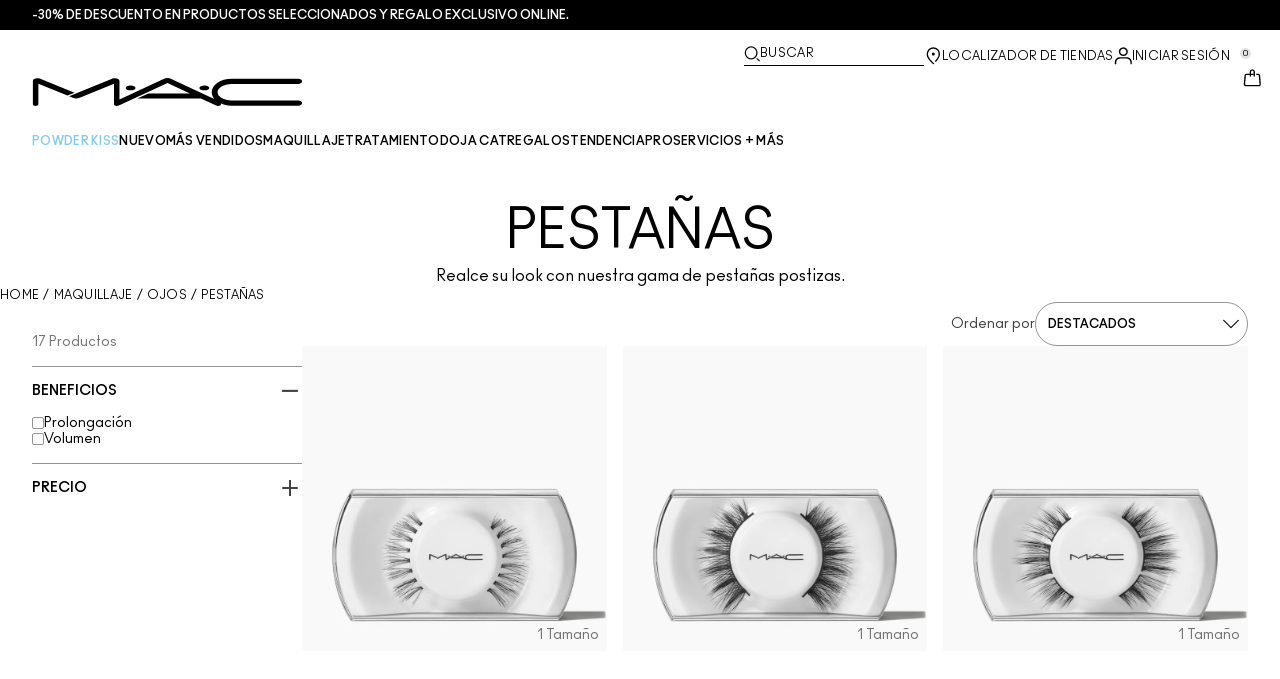

--- FILE ---
content_type: text/html; charset=utf-8
request_url: https://www.maccosmetics.es/products/eyes/lashes
body_size: 34223
content:
<!DOCTYPE html>
<html lang="es-ES" dir="ltr" data-lang="es-ES">
  <head>
    <meta content="IRYQNA4lLCQyCwo8bFIFdTxIVwwQYBpjSCCyxHAbdCgF481-F8gnc8X7" name="csrf-token">
    <title>Pestañas | MAC Cosmetics - Official Site</title>
<meta name="turbo-visit-control" content="reload">
<meta charset="utf-8">
<meta http-equiv="X-UA-Compatible" content="IE=edge">
<meta name="viewport" content="width=device-width, initial-scale=1.0">


<link rel="preconnect" href="https://assets.sdcdn.io">
<link rel="preconnect" href="https://assets.sdcdn.io" crossorigin>
<link rel="preconnect" href="https://sdcdn.io">
<link rel="preconnect" href="https://sdcdn.io" crossorigin>
<link rel="preconnect" href="https://cdn.cookielaw.org">
<link rel="preconnect" href="https://cdn.cookielaw.org" crossorigin>
<link rel="canonical" href="https://www.maccosmetics.es/products/eyes/lashes"><link rel="alternate" href="https://www.maccosmetics.gr/products/13837/%ce%b2%ce%bb%ce%b5%cf%86%ce%b1%cf%81%ce%b9%ce%b4%ce%b5%cf%82" hreflang="el-gr"><link rel="alternate" href="https://www.maccosmetics.com.au/products/13837/products/makeup/eyes/lash" hreflang="en-au"><link rel="alternate" href="https://www.maccosmetics.be/products/eyes/lashes" hreflang="en-be"><link rel="alternate" href="https://www.maccosmetics.ca/products/13837/eyes/eyelashes" hreflang="en-ca"><link rel="alternate" href="https://www.maccosmetics.co.uk/products/13837/products/makeup/eyes/lash" hreflang="en-gb"><link rel="alternate" href="https://www.maccosmetics.nl/products/13837/products/makeup/eyes/lash" hreflang="en-nl"><link rel="alternate" href="https://www.maccosmetics.nl/products/eyes/lashes" hreflang="en-nl"><link rel="alternate" href="https://www.maccosmetics.co.nz/products/13837/products/makeup/eyes/lash" hreflang="en-nz"><link rel="alternate" href="https://www.maccosmetics.com/products/13837/eyes/eyelashes" hreflang="en-us"><link rel="alternate" href="https://www.maccosmetics.cl/products/13837/products/makeup/ojos/pestanas" hreflang="es-cl"><link rel="alternate" href="https://www.maccosmetics.com.mx/products/13837/productos/maquillaje/ojos/pestanas" hreflang="es-mx"><link rel="alternate" href="https://www.maccosmetics.be/be/fr/products/13837/products/makeup/eyes/lash" hreflang="fr-be"><link rel="alternate" href="https://www.maccosmetics.co.il/products/13837" hreflang="he-il"><link rel="alternate" href="https://www.maccosmetics.jp/products/13837/makeup/eyes/lash" hreflang="ja-jp"><link rel="alternate" href="https://www.maccosmetics.be/products/eyes/lashes" hreflang="nl-be"><link rel="alternate" href="https://www.maccosmetics.nl/nl/nl/products/13837/products/makeup/eyes/lash" hreflang="nl-nl"><link rel="alternate" href="https://www.maccosmetics.com.br/products/13837/produtos/maquiagem/olhos/cilios" hreflang="pt-br"><link rel="alternate" href="https://www.maccosmetics.com.tr/makyaj/takma-kirpik/" hreflang="tr-tr"><link rel="alternate" href="https://www.maccosmetics.com/products/13837/eyes/eyelashes" hreflang="x-default"><link rel="alternate" href="https://www.maccosmetics.com.tw/products/13837" hreflang="zh-tw"><link rel="alternate" media="handheld" href="https://m.maccosmetics.es/products/eyes/lashes"><link rel="alternate" media="only screen and (max-width: 640px)" href="https://m.maccosmetics.es/products/eyes/lashes">
<meta property="og:title" content="Pestañas | MAC Cosmetics - Official Site"><meta property="og:type" content="website"><meta property="og:url" content="https://www.maccosmetics.es/products/eyes/lashes">





<script type="application/ld+json">
  {"@type":"BreadcrumbList","@context":"https://schema.org","itemListElement":[{"name":"Home","position":1,"item":"https://www.maccosmetics.es/","@type":"ListItem"},{"name":"Maquillaje","position":2,"item":"https://www.maccosmetics.es/products/maquillaje","@type":"ListItem"},{"name":"Ojos","position":3,"item":"https://www.maccosmetics.es/products/maquillaje/ojos","@type":"ListItem"},{"name":"Pestañas","position":4,"item":"https://www.maccosmetics.es/products/maquillaje/ojos/pestanas","@type":"ListItem"}]}
</script>
<link rel="shortcut icon" type="image/x-icon" href="/brands/mac/favicon-53233fa7b1fa71bb5005113732a45fc6.ico?vsn=d">
<link rel="apple-touch-icon" href="/brands/mac/apple-touch-icon-0037bb3168955e9a4c60e11fce29c8ef.png?vsn=d">

  
  


<link rel="preload" as="image" fetchpriority="high" imagesizes="(min-width: 320px) and (max-width: 767px) 90vw, (min-width: 768px) and (max-width: 1339px) and (orientation: portrait) 45vw, (min-width: 1024px) and (max-width: 1439px) and (orientation: landscape) 45vw, (min-width: 1440px) 20vw, 333px" imagesrcset="https://sdcdn.io/mc/mac_sku_SMHY01_1x1_0.png?width=335px&amp;height=418px 335w, https://sdcdn.io/mc/mac_sku_SMHY01_1x1_0.png?width=650px&amp;height=750px 354w, https://sdcdn.io/mc/mac_sku_SMHY01_1x1_0.png?width=650px&amp;height=750px 315w, https://sdcdn.io/mc/mac_sku_SMHY01_1x1_0.png?width=650px&amp;height=750px 472w" media="(max-width: 1023px)">

  <link as="font" fetchpriority="high" href="/_fonts/maccosmetics/Ano/AnoBold-Regular.woff2" rel="preload" type="font/woff2" crossorigin>

  <link as="font" fetchpriority="high" href="/_fonts/maccosmetics/Ano/AnoRegular-Regular.woff2" rel="preload" type="font/woff2" crossorigin>

  <link as="font" fetchpriority="high" href="/_fonts/maccosmetics/Ano/AnoBlack-Regular.woff2" rel="preload" type="font/woff2" crossorigin>

  <link as="font" fetchpriority="high" href="/_fonts/maccosmetics/Roboto/RobotoMono-Regular.woff2" rel="preload" type="font/woff2" crossorigin>

  <link as="font" fetchpriority="high" href="/_fonts/maccosmetics/Roboto/RobotoMono-Bold.woff2" rel="preload" type="font/woff2" crossorigin>

<style>
  @font-face {
  font-family: "Ano";
  src: url("/_fonts/maccosmetics/Ano/AnoBold-Regular.woff2") format("woff2");
  font-weight: 700;
  font-style: normal;
}

@font-face {
  font-family: "Ano";
  src: url("/_fonts/maccosmetics/Ano/AnoRegular-Regular.woff2") format("woff2");
  font-weight: 400;
  font-style: normal;
}

@font-face {
  font-family: "Ano";
  src: url("/_fonts/maccosmetics/Ano/AnoBlack-Regular.woff2") format("woff2");
  font-weight: 900;
  font-style: normal;
}

/* A necessary font-face for Ano Regular to be bold without changing font weight*/
@font-face {
  font-family: "Ano Regular";
  src: url("/_fonts/maccosmetics/Ano/AnoRegular-Regular.woff2") format("woff2");
  font-weight: 400;
  font-style: normal;
}

@font-face {
  font-family: "Ano Bold Regular";
  src: url("/_fonts/maccosmetics/Ano/AnoBold-Regular.woff2") format("woff2");
  font-weight: 400;
  font-style: normal;
}

@font-face {
  font-family: "Ano Black Regular";
  src: url("/_fonts/maccosmetics/Ano/AnoBlack-Regular.woff2") format("woff2");
  font-weight: 400;
  font-style: normal;
}

@font-face {
  font-family: "Roboto Mono Regular";
  src: url("/_fonts/maccosmetics/Roboto/RobotoMono-Regular.woff2") format("woff2");
  font-weight: 400;
  font-style: normal;
}

@font-face {
  font-family: "Roboto Mono Bold";
  src: url("/_fonts/maccosmetics/Roboto/RobotoMono-Bold.woff2") format("woff2");
  font-weight: 400;
  font-style: normal;
}

</style>
<link phx-track-static rel="stylesheet" type="text/css" href="/assets/app-fca8c5a66dfbcfdfcedf9db0603517b2.css?vsn=d">
<link phx-track-static rel="stylesheet" type="text/css" href="/brands/default/vars-2e7a9e5aba9c486d87d03bd8e80ce7a6.css?vsn=d">
<link phx-track-static rel="stylesheet" type="text/css" href="/brands/default/token_vars-b5845b4b59c8358d00077bbdb3088661.css?vsn=d">
<link phx-track-static rel="stylesheet" href="/brands/mac/vars-d4396db7dd8b376a13a9c46347b18061.css?vsn=d">
<link phx-track-static rel="stylesheet" type="text/css" href="/brands/mac/token_vars-93685e319466dc838fb92c493c55eb42.css?vsn=d">
<link phx-track-static rel="stylesheet" type="text/css" href="/brands/mac/token_vars_md-3c86401e2867d3dd47f4bbae1aacf80e.css?vsn=d">
<link phx-track-static rel="stylesheet" type="text/css" href="/brands/default/token_classes-2f6e656fe2e32fea91c05976723373b5.css?vsn=d">






  
  <style id="elc-styled-components-wrapper" data-styled="active"></style>
  
  


  <script src="https://js.sentry-cdn.com/52f2679b6ee3c36328869efbeab55e91.min.js" crossorigin="anonymous">
  </script>
  <script>
  if (window.Sentry) {
    Sentry.onLoad(function() {
      Sentry.init({
        dsn: "https://52f2679b6ee3c36328869efbeab55e91@o1412351.ingest.sentry.io/4506179240460288",
        denyUrls: [
          "akam/",
          "boomerang/",
          "braze",
          "maps/api",
          "otBannerSdk",
          "resources/",
          "scripttemplates",
          "sentryWrapped",
          "smartserve",
          "static/",
          "tag-builds",
          "tag/tag",
          "ymkmodule"
        ],
        ignoreErrors: [
          "_AutofillCallbackHandler",
          "AbortError",
          "Attempt to use history.replaceState() more than 100 times per 30 seconds",
          "Cannot read properties of null",
          "Cannot read properties of undefined",
          "Failed to fetch",
          "Failed to load script",
          "Failed to read the 'sessionStorage' property from 'Window': Access is denied for this document.",
          "Non-Error exception captured with keys",
          "NotAllowedError",
          "null is not an object",
          "PerformanceMonitoringJavascriptInterface",
          "Script error",
          "The operation is insecure",
          "The operation was aborted",
          "triggerType",
          "TypeError: null is not an object (evaluating 'window.top.document')",
          "undefined is not an object",
          "window.webkit.messageHandlers"
        ],
        environment: "prod",
        release: "sha-72a2c56"
      });
      Sentry.setTag('tenant', "maccosmetics.es");
      Sentry.setTag('region', "emea");
    });
  }
  </script>

<script defer phx-track-static type="text/javascript" src="/assets/app-7b95e6611da5daef5c09752f36ab44bb.js?vsn=d">
</script>
    
  
<script>(window.BOOMR_mq=window.BOOMR_mq||[]).push(["addVar",{"rua.upush":"false","rua.cpush":"false","rua.upre":"false","rua.cpre":"false","rua.uprl":"false","rua.cprl":"false","rua.cprf":"false","rua.trans":"SJ-7e8d1520-45c7-439e-bff2-cde3bed95eec","rua.cook":"true","rua.ims":"false","rua.ufprl":"false","rua.cfprl":"true","rua.isuxp":"false","rua.texp":"norulematch","rua.ceh":"false","rua.ueh":"false","rua.ieh.st":"0"}]);</script>
                              <script>!function(e){var n="https://s.go-mpulse.net/boomerang/";if("False"=="True")e.BOOMR_config=e.BOOMR_config||{},e.BOOMR_config.PageParams=e.BOOMR_config.PageParams||{},e.BOOMR_config.PageParams.pci=!0,n="https://s2.go-mpulse.net/boomerang/";if(window.BOOMR_API_key="KYZ55-AKF2B-LXQHC-LSPHF-3R2P5",function(){function e(){if(!r){var e=document.createElement("script");e.id="boomr-scr-as",e.src=window.BOOMR.url,e.async=!0,o.appendChild(e),r=!0}}function t(e){r=!0;var n,t,a,i,d=document,O=window;if(window.BOOMR.snippetMethod=e?"if":"i",t=function(e,n){var t=d.createElement("script");t.id=n||"boomr-if-as",t.src=window.BOOMR.url,BOOMR_lstart=(new Date).getTime(),e=e||d.body,e.appendChild(t)},!window.addEventListener&&window.attachEvent&&navigator.userAgent.match(/MSIE [67]\./))return window.BOOMR.snippetMethod="s",void t(o,"boomr-async");a=document.createElement("IFRAME"),a.src="about:blank",a.title="",a.role="presentation",a.loading="eager",i=(a.frameElement||a).style,i.width=0,i.height=0,i.border=0,i.display="none",o.appendChild(a);try{O=a.contentWindow,d=O.document.open()}catch(_){n=document.domain,a.src="javascript:var d=document.open();d.domain='"+n+"';void 0;",O=a.contentWindow,d=O.document.open()}if(n)d._boomrl=function(){this.domain=n,t()},d.write("<bo"+"dy onload='document._boomrl();'>");else if(O._boomrl=function(){t()},O.addEventListener)O.addEventListener("load",O._boomrl,!1);else if(O.attachEvent)O.attachEvent("onload",O._boomrl);d.close()}function a(e){window.BOOMR_onload=e&&e.timeStamp||(new Date).getTime()}if(!window.BOOMR||!window.BOOMR.version&&!window.BOOMR.snippetExecuted){window.BOOMR=window.BOOMR||{},window.BOOMR.snippetStart=(new Date).getTime(),window.BOOMR.snippetExecuted=!0,window.BOOMR.snippetVersion=14,window.BOOMR.url=n+"KYZ55-AKF2B-LXQHC-LSPHF-3R2P5";var i=document.currentScript||document.getElementsByTagName("script")[0],o=i.parentNode,r=!1,d=document.createElement("link");if(d.relList&&"function"==typeof d.relList.supports&&d.relList.supports("preload")&&"as"in d)window.BOOMR.snippetMethod="p",d.href=window.BOOMR.url,d.rel="preload",d.as="script",d.addEventListener("load",e),d.addEventListener("error",function(){t(!0)}),setTimeout(function(){if(!r)t(!0)},3e3),BOOMR_lstart=(new Date).getTime(),o.appendChild(d);else t(!1);if(window.addEventListener)window.addEventListener("load",a,!1);else if(window.attachEvent)window.attachEvent("onload",a)}}(),"".length>0)if(e&&"performance"in e&&e.performance&&"function"==typeof e.performance.setResourceTimingBufferSize)e.performance.setResourceTimingBufferSize();!function(){if(BOOMR=e.BOOMR||{},BOOMR.plugins=BOOMR.plugins||{},!BOOMR.plugins.AK){var n="true"=="true"?1:0,t="cookiepresent",a="cj2ecryxfuxba2lxu3nq-f-ed6e0d733-clientnsv4-s.akamaihd.net",i="false"=="true"?2:1,o={"ak.v":"39","ak.cp":"1511090","ak.ai":parseInt("944143",10),"ak.ol":"0","ak.cr":8,"ak.ipv":4,"ak.proto":"h2","ak.rid":"1646fd2d","ak.r":47342,"ak.a2":n,"ak.m":"dscx","ak.n":"essl","ak.bpcip":"18.116.65.0","ak.cport":49496,"ak.gh":"23.215.31.16","ak.quicv":"","ak.tlsv":"tls1.3","ak.0rtt":"","ak.0rtt.ed":"","ak.csrc":"-","ak.acc":"","ak.t":"1769449179","ak.ak":"hOBiQwZUYzCg5VSAfCLimQ==CR2IroODqJg8dQoHSKKXAwARIjxIMKZ7bigYLvMm41FoINqTl5B2sZrbclcLgEGUZZ4225p98UGcfasAs2zOWNC1RLW/2pL4yuIA2m6T9iKbL5H/WpHOXJSLp0EaiZoIRE0cG0VNqXP9AxowwK/CN55wrX0caRHqMVFsFZzPUVd4Md28AZWpYPhyO9vRxMVkzQIgCr0JA5Nr8k8U+HiEX2AI1dhNyvs5e9uZQHcByAi+2GHUMkEbYHiIZAyTht1JC+Jx+02b2L/4qUxYQ03GGSAKPGU7gVgUT4ggFE/9Vj4je0ogSggJ/cZOLWaChzwVz2GP9mebMjaWmmXJ95nzLJ5GzJNO3ZkWfzgNeOGlIrJbfEXi5BOcK0StdRjHmGqCOAvsWwcZACrz3wH6ZNglFysex/BAZaFgy3viwsvnqOY=","ak.pv":"139","ak.dpoabenc":"","ak.tf":i};if(""!==t)o["ak.ruds"]=t;var r={i:!1,av:function(n){var t="http.initiator";if(n&&(!n[t]||"spa_hard"===n[t]))o["ak.feo"]=void 0!==e.aFeoApplied?1:0,BOOMR.addVar(o)},rv:function(){var e=["ak.bpcip","ak.cport","ak.cr","ak.csrc","ak.gh","ak.ipv","ak.m","ak.n","ak.ol","ak.proto","ak.quicv","ak.tlsv","ak.0rtt","ak.0rtt.ed","ak.r","ak.acc","ak.t","ak.tf"];BOOMR.removeVar(e)}};BOOMR.plugins.AK={akVars:o,akDNSPreFetchDomain:a,init:function(){if(!r.i){var e=BOOMR.subscribe;e("before_beacon",r.av,null,null),e("onbeacon",r.rv,null,null),r.i=!0}return this},is_complete:function(){return!0}}}}()}(window);</script></head>
  <body class="overflow-x-hidden bg-bg text-body">
    <div id="phx-GI5Yp2lC6NTY7QMC" data-phx-main data-phx-session="SFMyNTY.[base64].8fFY_Oa8PFE6SGMd33OAD99cKXKFSrHtPgmVzbPreuU" data-phx-static="SFMyNTY.[base64].SBpDDS983AXk53FATj1l6pXG0-WKQVeDp3B8GbabwiQ">
  

  <div class="relative font-body max-md:h-full">
    <div id="hook-relay" phx-hook="HookRelay"></div>
    
    <section class="search_overlay fixed max-xl:top-0 hidden w-full h-full pt-4 m-auto bg-transparent min-h-96" data-controller="search" id="predictive_search_section" phx-hook="predictiveSearch">
      <div></div>
    </section>
    <div class="min-h-screen">
      <header class="layout-header" data-controller="header-scroll mobile-header gnav-account " data-header-scroll-target="header" data-gnav-account-user-account-path-value="/account/index.tmpl" phx-update="ignore" id="enterprise-header" vulcan-id="header">
  <div class="skip-link">
    <p>
      <a href="#main-content">::elc_general.skip_link::</a>
    </p>
  </div>

  <div class="promo-bar">
  <div class="promo-bar-inner-container">
    <p class="promo-bar-paragraph">
      





<a href="/winter-sales" class="promo-bar-left-text">
  
  
  
    -30% de descuento en productos seleccionados y REGALO  Exclusivo online.
  
</a>




      
    </p>

    
  </div>
</div>

  <div class="gnav-desktop-overlay-shadow"></div>

  <div class="header-background relative w-full">
    <div class="header-container">
      
      <div>
  <div class="utility-nav">
    <button aria-label="::elc_general.aria_menu::" class="mobile-header-secondary-links-inner-container" type="button" id="menu-button" data-action="mobile-header#toggleSidebar keydown.enter-&gt;mobile-header#focusSidebarOnOpen">
  
  <svg class="header-secondary-links-icon" fill="none" height="19" viewbox="0 0 19 19" width="19" xmlns="http://www.w3.org/2000/svg"><path d="M17.969 14.5968L18.0574 14.6008C18.4933 14.6453 18.833 15.0153 18.833 15.4651C18.833 15.9149 18.4933 16.2849 18.0574 16.3294L17.969 16.3334H1.69706C1.21964 16.3334 0.833008 15.9449 0.833008 15.4651C0.833008 14.9854 1.21964 14.5968 1.69706 14.5968H17.969ZM17.969 8.46511L18.0574 8.4691C18.4933 8.51359 18.833 8.88361 18.833 9.33337C18.833 9.78314 18.4933 10.1532 18.0574 10.1976L17.969 10.2016H1.69706C1.21964 10.2016 0.833008 9.81312 0.833008 9.33337C0.833008 8.85362 1.21964 8.46511 1.69706 8.46511H17.969ZM17.969 2.33337L18.0574 2.33737C18.4933 2.38185 18.833 2.75187 18.833 3.20164C18.833 3.6514 18.4933 4.02143 18.0574 4.06591L17.969 4.0699H1.69706C1.21964 4.0699 0.833008 3.68139 0.833008 3.20164C0.833008 2.72189 1.21964 2.33337 1.69706 2.33337H17.969Z" fill="black"></path></svg>

  <span class="screen-reader-only levelOne">
    ::elc_general.menu::
  </span>
  
</button>





    <a href="/" title="MAC Cosmetics" class="utility-nav-logo">
  
  <svg class="header-brand-logo" fill="none" height="52" viewbox="0 0 500 52" width="500" xmlns="http://www.w3.org/2000/svg"><title>Mac Cosmetics logo</title><path fill-rule="evenodd" clip-rule="evenodd" d="M493.098 41.6178H369.266C354.716 41.6178 343.035 34.5796 343.035 26.3172C343.035 18.0548 354.716 11.0165 369.266 11.0165H493.098C496.921 11.0165 500 8.7724 500 6.12029C500 3.36615 496.921 1.22406 493.098 1.22406H369.266C348.45 1.22406 332.201 12.2406 332.201 26.4192C332.201 30.7034 333.583 34.6816 336.875 38.8639L257.118 1.73408C254.78 0.612029 252.55 0 249.895 0C247.24 0 245.116 0.612029 242.673 1.73408L160.792 39.7819V5.50825C160.792 2.75412 156.969 0.612029 152.19 0.612029C149.004 0.612029 147.092 1.42806 147.092 1.42806L67.229 33.8656L74.1321 36.6197C76.2561 37.4357 78.1677 37.8437 80.5041 37.8437C82.8406 37.8437 84.7522 37.4357 86.8762 36.6197L150.703 10.6085V48.5543C150.703 50.3902 153.04 51.8184 155.801 51.8184H156.226C157.5 51.8184 158.668 51.5123 159.624 51.1043L250.002 9.18041L291.526 28.5614H214.424L193.928 38.0478H312.024L340.38 51.2064C341.336 51.6145 342.504 51.9203 343.777 51.9203C346.858 51.9203 349.301 50.4924 349.301 48.6562C349.301 48.4523 349.301 47.9421 348.769 47.3302C354.185 49.6763 361.089 51.5123 369.266 51.4104H493.098C496.921 51.4104 500 49.1662 500 46.5142C499.893 43.76 496.814 41.6178 493.098 41.6178ZM181.511 22.9326C186.609 22.9326 190.644 20.9944 190.644 18.5463C190.644 16.2002 186.504 14.1601 181.511 14.1601C176.414 14.1601 172.378 16.0982 172.378 18.5463C172.378 20.9944 176.52 22.9326 181.511 22.9326ZM309.269 18.5463C309.269 16.0982 313.411 14.1601 318.402 14.1601C323.5 14.1601 327.535 16.2002 327.535 18.5463C327.535 20.9944 323.5 22.9326 318.402 22.9326C313.304 22.9326 309.269 20.9944 309.269 18.5463ZM13.7 1.40566L77.4209 27.3149L64.1458 32.619L10.1954 10.6881V48.7359C10.1954 50.5719 7.96511 52 5.09768 52C2.33644 52 0 50.5719 0 48.7359V5.48585C0 2.73173 3.82325 0.487623 8.60232 0.589626C11.6822 0.589626 13.7 1.40566 13.7 1.40566Z" fill="black"></path></svg>

  <span class="screen-reader-only">MAC Cosmetics</span>
</a>



    <div class="desktop-header-secondary-links-container">
      <div class="vulcan-loading" phx-connected="[[&quot;remove_class&quot;,{&quot;names&quot;:[&quot;vulcan-loading&quot;]}]]">
        <button aria-label="Buscar" class="desktop-header-search-container" type="button" vulcan-id="search-icon-desktop" vulcan-toggle="predictive">
  
  <svg class="header-search-icon" fill="none" height="17" viewbox="0 0 17 17" width="17" xmlns="http://www.w3.org/2000/svg"><path d="M13.8468 12.6427L16.623 15.2102C16.8772 15.4473 16.9052 15.8432 16.6821 16.1116C16.4564 16.383 16.0683 16.4056 15.8106 16.1778L15.8062 16.1739L13.0399 13.6155L13.8468 12.6427Z" fill="black"></path><path fill-rule="evenodd" clip-rule="evenodd" d="M7.60171 1.61323C4.54901 1.61323 2.0743 4.16482 2.0743 7.31237C2.0743 10.4599 4.54901 13.0115 7.60171 13.0115C10.6544 13.0115 13.1291 10.4599 13.1291 7.31237C13.1291 4.16482 10.6544 1.61323 7.60171 1.61323ZM0.833008 7.31237C0.833008 3.45798 3.86346 0.333374 7.60171 0.333374C11.34 0.333374 14.3704 3.45798 14.3704 7.31237C14.3704 11.1668 11.34 14.2914 7.60171 14.2914C3.86346 14.2914 0.833008 11.1668 0.833008 7.31237Z" fill="black"></path></svg>

  <span class="header-search-text levelOne">
    Buscar
  </span>
  
</button>




      </div>

      





<a href="/store-locator" class="desktop-header-secondary-links-inner-container desktop-header-accessibility-location" phx-click="[[&quot;dispatch&quot;,{&quot;detail&quot;:{&quot;event_name&quot;:&quot;analytics.gnavPromo&quot;,&quot;payload&quot;:{&quot;promo_pos&quot;:[&quot;&quot;],&quot;promo_name&quot;:&quot;Localizador de tiendas&quot;}},&quot;event&quot;:&quot;phx:trackEvent&quot;}]]">
  
  <svg class="header-secondary-links-icon" fill="none" height="19" viewbox="0 0 19 19" width="19" xmlns="http://www.w3.org/2000/svg"><path d="M9.82773 9.10753C10.6819 9.10753 11.3765 8.39155 11.3765 7.51098C11.3765 6.63041 10.6819 5.91443 9.82773 5.91443C8.97351 5.91443 8.27895 6.63041 8.27895 7.51098C8.27895 8.39155 8.97351 9.10753 9.82773 9.10753Z" fill="black"></path><path fill-rule="evenodd" clip-rule="evenodd" d="M2.83301 7.77432C2.83301 2.94357 6.44249 0.333374 9.82773 0.333374C11.7665 0.333374 13.6262 1.12214 14.939 2.50135L14.9397 2.5021C16.2324 3.86926 16.8792 5.70595 16.8304 7.79465C16.8289 9.92915 15.5919 12.3476 13.2782 14.9646L13.2734 14.97L12.4251 15.8445L11.3974 14.8881L12.2419 14.0176C14.3884 11.5912 15.4148 9.5036 15.4148 7.81547V7.81117L15.4149 7.80687C15.4609 6.07718 14.941 4.61647 13.929 3.54998C12.8955 2.46132 11.4027 1.82563 9.82773 1.82563C7.11539 1.82563 4.24068 3.92117 4.24068 7.81547C4.24068 8.87183 4.63316 10.0729 5.44962 11.4169C6.26494 12.7591 7.49191 14.2252 9.13203 15.8059L10.8567 17.4195L10.5914 17.651C10.4931 17.7367 10.4016 17.8231 10.2978 17.9218L10.2932 17.9263L9.82773 18.3334L9.36605 17.9296L9.36494 17.9286C7.22124 16.0167 5.59312 14.2121 4.49901 12.5245C3.40577 10.8383 2.83301 9.24897 2.83301 7.77432Z" fill="black"></path></svg>

  <span class="desktop-header-secondary-links-text levelOne">
    Localizador de tiendas
  </span>
  
</a>




      <div id="gnav-account-container" phx-update="ignore">
  <a href="/sign-in" title="Account" class="desktop-header-secondary-links-inner-container desktop-header-accessibility-account" phx-click="[[&quot;dispatch&quot;,{&quot;detail&quot;:{&quot;event_name&quot;:&quot;analytics.gnavPromo&quot;,&quot;payload&quot;:{&quot;promo_pos&quot;:[&quot;gnav&quot;],&quot;promo_name&quot;:&quot;Iniciar sesión&quot;}},&quot;event&quot;:&quot;phx:trackEvent&quot;}]]" data-gnav-account-target="accountLink">
    
  <svg class="header-secondary-links-icon" fill="none" height="19" viewbox="0 0 19 19" width="19" xmlns="http://www.w3.org/2000/svg"><path fill-rule="evenodd" clip-rule="evenodd" d="M5.07976 4.89679C5.07976 7.55883 7.26667 9.58704 9.83951 9.58704C12.4124 9.58704 14.5993 7.68559 14.5993 5.02356C14.5993 2.36153 12.4124 0.333313 9.83951 0.333313C7.26667 0.333313 5.07976 2.23476 5.07976 4.89679ZM6.62346 5.02356C6.62346 3.24887 8.03852 1.85447 9.83951 1.85447C11.6405 1.85447 13.0556 3.37563 13.0556 5.02356C13.0556 6.67148 11.5119 8.06588 9.83951 8.06588C8.16717 8.06588 6.62346 6.79825 6.62346 5.02356Z" fill="black"></path><path d="M0.83374 17.5714V16.1778C0.83374 13.1355 3.25916 10.727 6.32285 10.727H13.3438C16.4075 10.727 18.8329 13.1355 18.8329 16.1778V17.5722H18.8218C18.8214 17.9927 18.478 18.3334 18.0545 18.3334C17.6308 18.3334 17.2872 17.9923 17.2872 17.5714C17.2872 17.5219 17.292 17.4736 17.3011 17.4267V16.1778C17.3011 14.0228 15.5139 12.2481 13.3438 12.2481H6.32285C4.15273 12.2481 2.36558 14.0228 2.36558 16.1778V17.5053C2.36747 17.5271 2.36843 17.5491 2.36843 17.5714C2.36843 17.9923 2.02488 18.3334 1.60108 18.3334C1.17757 18.3334 0.834182 17.9919 0.83374 17.5714Z" fill="black"></path></svg>

    <span class="desktop-header-secondary-links-text" data-gnav-account-target="accountText">
      Iniciar sesión
    </span>
  </a>
</div>
      <button id="cart-icon" type="button" phx-update="ignore" class="ufc-cart-icon-container" data-action="click-&gt;cart-icon#handleCartIconClick mouseenter-&gt;cart-icon#handleMouseEnter setCartIconCount@window-&gt;cart-icon#setItemsCount" data-cart-target="cartButton" data-controller="cart cart-icon" data-cart-icon-is-drawer-disabled-value="false" data-cart-icon-cart-icon-url-value="/cart" data-mounted="true" tabindex="0" aria-label="View items in shopping cart">
  
  <svg class="ufc-cart-icon-svg" fill="none" height="19" viewbox="0 0 19 19" width="19" xmlns="http://www.w3.org/2000/svg"><path fill-rule="evenodd" clip-rule="evenodd" d="M3.01293 7.02234L3.01285 7.02335L2.27935 16.084L2.27914 16.0865C2.23275 16.632 2.64957 16.9854 3.01901 16.9854H16.647C17.0164 16.9854 17.4333 16.632 17.3869 16.0865L17.3867 16.084L16.6532 7.03182C16.6116 6.5462 16.2363 6.2721 15.9133 6.2721H14.0338V4.92408H15.9133C17.107 4.92408 18.001 5.85333 18.0917 6.92558L18.0919 6.92783L18.8254 15.9797L18.8255 15.9809C18.9268 17.1798 17.9918 18.3334 16.647 18.3334H3.01901C1.67428 18.3334 0.739336 17.18 0.840489 15.9811L0.840607 15.9797L1.57427 6.91711C1.66502 5.84486 2.55905 4.91561 3.7527 4.91561H11.1064V6.26363H3.7527C3.42973 6.26363 3.05452 6.53673 3.01293 7.02234Z" fill="black"></path><path fill-rule="evenodd" clip-rule="evenodd" d="M7.11643 3.05712C7.11643 1.62208 8.26485 0.333374 9.83294 0.333374C11.3891 0.333374 12.5494 1.60983 12.5494 3.05712V7.48693C12.5494 7.85918 12.2264 8.16094 11.8279 8.16094C11.4294 8.16094 11.1064 7.85918 11.1064 7.48693V3.05712C11.1064 2.23445 10.4696 1.68139 9.83294 1.68139C9.19172 1.68139 8.55949 2.23914 8.55949 3.05712V7.48693C8.55949 7.85918 8.23645 8.16094 7.83796 8.16094C7.43947 8.16094 7.11643 7.85918 7.11643 7.48693V3.05712Z" fill="black"></path></svg>

  <span data-cart-icon-target="itemsCount" class="ufc-cart-icon-count" aria-hidden="true">
    0
  </span>
</button>
    </div>
  </div>

  
  <div class="vulcan-loading" phx-connected="[[&quot;remove_class&quot;,{&quot;names&quot;:[&quot;vulcan-loading&quot;]}]]">
    <button aria-label="Buscar" class="mobile-header-search-container" type="button" vulcan-toggle="predictive">
  
  <svg class="header-search-icon" fill="none" height="17" viewbox="0 0 17 17" width="17" xmlns="http://www.w3.org/2000/svg"><path d="M13.8468 12.6427L16.623 15.2102C16.8772 15.4473 16.9052 15.8432 16.6821 16.1116C16.4564 16.383 16.0683 16.4056 15.8106 16.1778L15.8062 16.1739L13.0399 13.6155L13.8468 12.6427Z" fill="black"></path><path fill-rule="evenodd" clip-rule="evenodd" d="M7.60171 1.61323C4.54901 1.61323 2.0743 4.16482 2.0743 7.31237C2.0743 10.4599 4.54901 13.0115 7.60171 13.0115C10.6544 13.0115 13.1291 10.4599 13.1291 7.31237C13.1291 4.16482 10.6544 1.61323 7.60171 1.61323ZM0.833008 7.31237C0.833008 3.45798 3.86346 0.333374 7.60171 0.333374C11.34 0.333374 14.3704 3.45798 14.3704 7.31237C14.3704 11.1668 11.34 14.2914 7.60171 14.2914C3.86346 14.2914 0.833008 11.1668 0.833008 7.31237Z" fill="black"></path></svg>

  <span class="header-search-text levelOne">
    Buscar
  </span>
  
</button>




  </div>
</div>

      
      <div class="gnav-desktop-header-bottom-row">
        
        <div class="desktop-header-brand-logo-container items-center">
          
          

<a href="/" title="MAC Cosmetics" class="desktop-header-brand-logo">
  
  <svg class="header-brand-logo" fill="none" height="52" viewbox="0 0 500 52" width="500" xmlns="http://www.w3.org/2000/svg"><title>Mac Cosmetics logo</title><path fill-rule="evenodd" clip-rule="evenodd" d="M493.098 41.6178H369.266C354.716 41.6178 343.035 34.5796 343.035 26.3172C343.035 18.0548 354.716 11.0165 369.266 11.0165H493.098C496.921 11.0165 500 8.7724 500 6.12029C500 3.36615 496.921 1.22406 493.098 1.22406H369.266C348.45 1.22406 332.201 12.2406 332.201 26.4192C332.201 30.7034 333.583 34.6816 336.875 38.8639L257.118 1.73408C254.78 0.612029 252.55 0 249.895 0C247.24 0 245.116 0.612029 242.673 1.73408L160.792 39.7819V5.50825C160.792 2.75412 156.969 0.612029 152.19 0.612029C149.004 0.612029 147.092 1.42806 147.092 1.42806L67.229 33.8656L74.1321 36.6197C76.2561 37.4357 78.1677 37.8437 80.5041 37.8437C82.8406 37.8437 84.7522 37.4357 86.8762 36.6197L150.703 10.6085V48.5543C150.703 50.3902 153.04 51.8184 155.801 51.8184H156.226C157.5 51.8184 158.668 51.5123 159.624 51.1043L250.002 9.18041L291.526 28.5614H214.424L193.928 38.0478H312.024L340.38 51.2064C341.336 51.6145 342.504 51.9203 343.777 51.9203C346.858 51.9203 349.301 50.4924 349.301 48.6562C349.301 48.4523 349.301 47.9421 348.769 47.3302C354.185 49.6763 361.089 51.5123 369.266 51.4104H493.098C496.921 51.4104 500 49.1662 500 46.5142C499.893 43.76 496.814 41.6178 493.098 41.6178ZM181.511 22.9326C186.609 22.9326 190.644 20.9944 190.644 18.5463C190.644 16.2002 186.504 14.1601 181.511 14.1601C176.414 14.1601 172.378 16.0982 172.378 18.5463C172.378 20.9944 176.52 22.9326 181.511 22.9326ZM309.269 18.5463C309.269 16.0982 313.411 14.1601 318.402 14.1601C323.5 14.1601 327.535 16.2002 327.535 18.5463C327.535 20.9944 323.5 22.9326 318.402 22.9326C313.304 22.9326 309.269 20.9944 309.269 18.5463ZM13.7 1.40566L77.4209 27.3149L64.1458 32.619L10.1954 10.6881V48.7359C10.1954 50.5719 7.96511 52 5.09768 52C2.33644 52 0 50.5719 0 48.7359V5.48585C0 2.73173 3.82325 0.487623 8.60232 0.589626C11.6822 0.589626 13.7 1.40566 13.7 1.40566Z" fill="black"></path></svg>

</a>
        </div>

        
        <div class="gnav-desktop-container">
  <nav id="desktop-nav" phx-hook="accessibilityDesktopNav" class="gnav-desktop-top-level-container">
    <div class="gnav-desktop-top-level-row">
      <div class="gnav-desktop-nav-item-group ">
        <div class="gnav-desktop-nav-item">
          





<a href="/product/powder-kiss-lip-cheek-mousse" class="gnav-desktop-top-level-title" phx-click="[[&quot;dispatch&quot;,{&quot;detail&quot;:{&quot;event_name&quot;:&quot;analytics.gnavPromo&quot;,&quot;payload&quot;:{&quot;promo_pos&quot;:[&quot;&quot;],&quot;promo_name&quot;:&quot;&lt;span style=\&quot;color:#83CBEB;\&quot;&gt;POWDER KISS&lt;/span&gt;&quot;}},&quot;event&quot;:&quot;phx:trackEvent&quot;}]]" aria-label="::elc_general.view_menu::">
  
  
  
    <span style="color:#83CBEB;">POWDER KISS</span>
  
</a>




          
        </div>

        
        
      </div><div class="gnav-desktop-nav-item-group navbar-level-2-content-group">
        <div class="gnav-desktop-nav-item">
          





<a href="/products/collections" class="gnav-desktop-top-level-title" phx-click="[[&quot;dispatch&quot;,{&quot;detail&quot;:{&quot;event_name&quot;:&quot;analytics.gnavPromo&quot;,&quot;payload&quot;:{&quot;promo_pos&quot;:[&quot;&quot;],&quot;promo_name&quot;:&quot;NUEVO&quot;}},&quot;event&quot;:&quot;phx:trackEvent&quot;}]]" aria-label="::elc_general.view_menu::">
  
  
  
    NUEVO
  
</a>




          <button id="NUEVO" phx-hook="accessibilitySubNavToggle" data-accessibility="trigger" class="gnav-desktop-top-level-accessibility-trigger-container" aria-label="::elc_general.view_menu::">
            
  <svg class="gnav-desktop-top-level-accessibility-trigger-icon" fill="currentColor" height="16" role="button" viewbox="0 0 16 16" width="16" xmlns="http://www.w3.org/2000/svg"><path fill-rule="evenodd" clip-rule="evenodd" d="M8 10.9228L0.677179 3.6L0 4.27718L8 12.2772L16 4.27718L15.3228 3.6L8 10.9228Z" fill="currentColor"></path></svg>

          </button>
        </div>

        
        <div class="gnav-desktop-sub-nav-container">
          <div class="gnav-desktop-sub-nav-content">
            <div class="gnav-desktop-sub-nav-content-column space-y-4">
              







<p class="gnav-desktop-sub-nav-category-title levelOne">
  NOVEDADES
</p>


              
                





<a href="/product/powder-kiss-lip-cheek-mousse" title="Powder Kiss Lip + Cheek Mousse" class="gnav-desktop-sub-nav-item-text" phx-click="[[&quot;dispatch&quot;,{&quot;detail&quot;:{&quot;event_name&quot;:&quot;analytics.gnavPromo&quot;,&quot;payload&quot;:{&quot;promo_pos&quot;:[&quot;&quot;],&quot;promo_name&quot;:&quot;Powder Kiss Lip + Cheek Mousse&quot;}},&quot;event&quot;:&quot;phx:trackEvent&quot;}]]">
  
  
  
    Powder Kiss Lip + Cheek Mousse
  
</a>









<a href="/product/powder-kiss-hazy-matte-lipstick" title="Powder Kiss Hazy Matte Lipstick" class="gnav-desktop-sub-nav-item-text" phx-click="[[&quot;dispatch&quot;,{&quot;detail&quot;:{&quot;event_name&quot;:&quot;analytics.gnavPromo&quot;,&quot;payload&quot;:{&quot;promo_pos&quot;:[&quot;&quot;],&quot;promo_name&quot;:&quot;Powder Kiss Hazy Matte Lipstick&quot;}},&quot;event&quot;:&quot;phx:trackEvent&quot;}]]">
  
  
  
    Powder Kiss Hazy Matte Lipstick
  
</a>









<a href="/hyper-real-skincare" title="Hyper Real" class="gnav-desktop-sub-nav-item-text" phx-click="[[&quot;dispatch&quot;,{&quot;detail&quot;:{&quot;event_name&quot;:&quot;analytics.gnavPromo&quot;,&quot;payload&quot;:{&quot;promo_pos&quot;:[&quot;&quot;],&quot;promo_name&quot;:&quot;Hyper Real&quot;}},&quot;event&quot;:&quot;phx:trackEvent&quot;}]]">
  
  
  
    Hyper Real
  
</a>









<a href="/doja-cat-makeup" title="DOJA CAT" class="gnav-desktop-sub-nav-item-text" phx-click="[[&quot;dispatch&quot;,{&quot;detail&quot;:{&quot;event_name&quot;:&quot;analytics.gnavPromo&quot;,&quot;payload&quot;:{&quot;promo_pos&quot;:[&quot;&quot;],&quot;promo_name&quot;:&quot;DOJA CAT&quot;}},&quot;event&quot;:&quot;phx:trackEvent&quot;}]]">
  
  
  
    DOJA CAT
  
</a>









<a href="/collections-dazzle" title="Dazzle​" class="gnav-desktop-sub-nav-item-text" phx-click="[[&quot;dispatch&quot;,{&quot;detail&quot;:{&quot;event_name&quot;:&quot;analytics.gnavPromo&quot;,&quot;payload&quot;:{&quot;promo_pos&quot;:[&quot;&quot;],&quot;promo_name&quot;:&quot;Dazzle​&quot;}},&quot;event&quot;:&quot;phx:trackEvent&quot;}]]">
  
  
  
    Dazzle​
  
</a>









<a href="/product/skinfinish-lightstruck-liquid-highlighter" title="Skinfinish Lighstruck Liquid Highlighter" class="gnav-desktop-sub-nav-item-text" phx-click="[[&quot;dispatch&quot;,{&quot;detail&quot;:{&quot;event_name&quot;:&quot;analytics.gnavPromo&quot;,&quot;payload&quot;:{&quot;promo_pos&quot;:[&quot;&quot;],&quot;promo_name&quot;:&quot;Skinfinish Lighstruck Liquid Highlighter&quot;}},&quot;event&quot;:&quot;phx:trackEvent&quot;}]]">
  
  
  
    Skinfinish Lighstruck Liquid Highlighter
  
</a>









<a href="/product/lipglass-air" title="Lipglass Air" class="gnav-desktop-sub-nav-item-text" phx-click="[[&quot;dispatch&quot;,{&quot;detail&quot;:{&quot;event_name&quot;:&quot;analytics.gnavPromo&quot;,&quot;payload&quot;:{&quot;promo_pos&quot;:[&quot;&quot;],&quot;promo_name&quot;:&quot;Lipglass Air&quot;}},&quot;event&quot;:&quot;phx:trackEvent&quot;}]]">
  
  
  
    Lipglass Air
  
</a>









<a href="/products/collections" title="Comprar todas las novedades" class="gnav-desktop-sub-nav-item-text" phx-click="[[&quot;dispatch&quot;,{&quot;detail&quot;:{&quot;event_name&quot;:&quot;analytics.gnavPromo&quot;,&quot;payload&quot;:{&quot;promo_pos&quot;:[&quot;&quot;],&quot;promo_name&quot;:&quot;Comprar todas las novedades&quot;}},&quot;event&quot;:&quot;phx:trackEvent&quot;}]]">
  
  
  
    Comprar todas las novedades
  
</a>




              
            </div>

            
            <div class="ml-auto">
              <div class="desktop-sub-menu-tout-container">
                <div class="desktop-sub-menu-tout">
  <a href="/product/hyper-real-skincanvas-waterlight-cream-ha3-moisturizer">
    <img src="https://www.maccosmetics.es/media/export/cms/66336/676x380_5.jpg" alt="/product/hyper-real-skincanvas-waterlight-cream-ha3-moisturizer" class="desktop-sub-menu-tout-image">
    <div class="desktop-sub-menu-tout-text">
      SKINCANVAS™ WATERLIGHT CREAM HA<sup>3</sup> MOISTURIZER
    </div>
  </a>
</div>
<div class="desktop-sub-menu-tout">
  <a href="/product/powder-kiss-lip-cheek-mousse">
    <img src="https://www.maccosmetics.es/media/export/cms/66336/676x380_4.jpg" alt="/product/powder-kiss-lip-cheek-mousse" class="desktop-sub-menu-tout-image">
    <div class="desktop-sub-menu-tout-text">
      Powder Kiss Lip + Cheek Mousse
    </div>
  </a>
</div>
<div class="desktop-sub-menu-tout">
  <a href="/doja-cat-makeup">
    <img src="https://www.maccosmetics.es/media/export/cms/65065/338X190.avif" alt="/doja-cat-makeup" class="desktop-sub-menu-tout-image">
    <div class="desktop-sub-menu-tout-text">
      DOJA CAT SOLO LLEVA M·A·C
    </div>
  </a>
</div>

              </div>
            </div>
          </div>
        </div>
      </div><div class="gnav-desktop-nav-item-group ">
        <div class="gnav-desktop-nav-item">
          





<a href="/products/bestsellers" class="gnav-desktop-top-level-title" phx-click="[[&quot;dispatch&quot;,{&quot;detail&quot;:{&quot;event_name&quot;:&quot;analytics.gnavPromo&quot;,&quot;payload&quot;:{&quot;promo_pos&quot;:[&quot;&quot;],&quot;promo_name&quot;:&quot;MÁS VENDIDOS&quot;}},&quot;event&quot;:&quot;phx:trackEvent&quot;}]]" aria-label="::elc_general.view_menu::">
  
  
  
    MÁS VENDIDOS
  
</a>




          
        </div>

        
        
      </div><div class="gnav-desktop-nav-item-group navbar-level-2-content-group">
        <div class="gnav-desktop-nav-item">
          







<p class="gnav-desktop-top-level-title levelOne">
  MAQUILLAJE
</p>


          <button id="MAQUILLAJE" phx-hook="accessibilitySubNavToggle" data-accessibility="trigger" class="gnav-desktop-top-level-accessibility-trigger-container" aria-label="::elc_general.view_menu::">
            
  <svg class="gnav-desktop-top-level-accessibility-trigger-icon" fill="currentColor" height="16" role="button" viewbox="0 0 16 16" width="16" xmlns="http://www.w3.org/2000/svg"><path fill-rule="evenodd" clip-rule="evenodd" d="M8 10.9228L0.677179 3.6L0 4.27718L8 12.2772L16 4.27718L15.3228 3.6L8 10.9228Z" fill="currentColor"></path></svg>

          </button>
        </div>

        
        <div class="gnav-desktop-sub-nav-container">
          <div class="gnav-desktop-sub-nav-content">
            <div class="gnav-desktop-sub-nav-content-column space-y-4">
              







<p class="gnav-desktop-sub-nav-category-title levelOne">
  Labios
</p>


              
                





<a href="/lip-combo" title="Lip Combo" class="gnav-desktop-sub-nav-item-text" phx-click="[[&quot;dispatch&quot;,{&quot;detail&quot;:{&quot;event_name&quot;:&quot;analytics.gnavPromo&quot;,&quot;payload&quot;:{&quot;promo_pos&quot;:[&quot;&quot;],&quot;promo_name&quot;:&quot;Lip Combo&quot;}},&quot;event&quot;:&quot;phx:trackEvent&quot;}]]">
  
  
  
    Lip Combo
  
</a>









<a href="/products/lips/lipstick-makeup" title="Barras" class="gnav-desktop-sub-nav-item-text" phx-click="[[&quot;dispatch&quot;,{&quot;detail&quot;:{&quot;event_name&quot;:&quot;analytics.gnavPromo&quot;,&quot;payload&quot;:{&quot;promo_pos&quot;:[&quot;&quot;],&quot;promo_name&quot;:&quot;Barras&quot;}},&quot;event&quot;:&quot;phx:trackEvent&quot;}]]">
  
  
  
    Barras
  
</a>









<a href="/products/makeup/lips/lip-liner" title="Perfiladores" class="gnav-desktop-sub-nav-item-text" phx-click="[[&quot;dispatch&quot;,{&quot;detail&quot;:{&quot;event_name&quot;:&quot;analytics.gnavPromo&quot;,&quot;payload&quot;:{&quot;promo_pos&quot;:[&quot;&quot;],&quot;promo_name&quot;:&quot;Perfiladores&quot;}},&quot;event&quot;:&quot;phx:trackEvent&quot;}]]">
  
  
  
    Perfiladores
  
</a>









<a href="/products/lips/lip-gloss" title="Gloss" class="gnav-desktop-sub-nav-item-text" phx-click="[[&quot;dispatch&quot;,{&quot;detail&quot;:{&quot;event_name&quot;:&quot;analytics.gnavPromo&quot;,&quot;payload&quot;:{&quot;promo_pos&quot;:[&quot;&quot;],&quot;promo_name&quot;:&quot;Gloss&quot;}},&quot;event&quot;:&quot;phx:trackEvent&quot;}]]">
  
  
  
    Gloss
  
</a>









<a href="/products/lips/lip-balms-primers" title="Bálsamos de labios + Preparadores" class="gnav-desktop-sub-nav-item-text" phx-click="[[&quot;dispatch&quot;,{&quot;detail&quot;:{&quot;event_name&quot;:&quot;analytics.gnavPromo&quot;,&quot;payload&quot;:{&quot;promo_pos&quot;:[&quot;&quot;],&quot;promo_name&quot;:&quot;Bálsamos de labios + Preparadores&quot;}},&quot;event&quot;:&quot;phx:trackEvent&quot;}]]">
  
  
  
    Bálsamos de labios + Preparadores
  
</a>









<a href="/products/lips/liquid-lipsticks" title="Barras líquidas" class="gnav-desktop-sub-nav-item-text" phx-click="[[&quot;dispatch&quot;,{&quot;detail&quot;:{&quot;event_name&quot;:&quot;analytics.gnavPromo&quot;,&quot;payload&quot;:{&quot;promo_pos&quot;:[&quot;&quot;],&quot;promo_name&quot;:&quot;Barras líquidas&quot;}},&quot;event&quot;:&quot;phx:trackEvent&quot;}]]">
  
  
  
    Barras líquidas
  
</a>









<a href="/products/lips/lip-palettes-kits" title="Paletas + Kits para labios" class="gnav-desktop-sub-nav-item-text" phx-click="[[&quot;dispatch&quot;,{&quot;detail&quot;:{&quot;event_name&quot;:&quot;analytics.gnavPromo&quot;,&quot;payload&quot;:{&quot;promo_pos&quot;:[&quot;&quot;],&quot;promo_name&quot;:&quot;Paletas + Kits para labios&quot;}},&quot;event&quot;:&quot;phx:trackEvent&quot;}]]">
  
  
  
    Paletas + Kits para labios
  
</a>









<a href="/products/mini-mac-travel-size-makeup" title="Mini M∙A∙C" class="gnav-desktop-sub-nav-item-text" phx-click="[[&quot;dispatch&quot;,{&quot;detail&quot;:{&quot;event_name&quot;:&quot;analytics.gnavPromo&quot;,&quot;payload&quot;:{&quot;promo_pos&quot;:[&quot;&quot;],&quot;promo_name&quot;:&quot;Mini M∙A∙C&quot;}},&quot;event&quot;:&quot;phx:trackEvent&quot;}]]">
  
  
  
    Mini M∙A∙C
  
</a>









<a href="/products/lips" title="VER TODO PARA LOS LABIOS" class="gnav-desktop-sub-nav-item-text" phx-click="[[&quot;dispatch&quot;,{&quot;detail&quot;:{&quot;event_name&quot;:&quot;analytics.gnavPromo&quot;,&quot;payload&quot;:{&quot;promo_pos&quot;:[&quot;&quot;],&quot;promo_name&quot;:&quot;VER TODO PARA LOS LABIOS&quot;}},&quot;event&quot;:&quot;phx:trackEvent&quot;}]]">
  
  
  
    VER TODO PARA LOS LABIOS
  
</a>




              
            </div><div class="gnav-desktop-sub-nav-content-column space-y-4">
              







<p class="gnav-desktop-sub-nav-category-title levelOne">
  ROSTRO
</p>


              
                





<a href="/products/face/foundations" title="Bases de maquillaje" class="gnav-desktop-sub-nav-item-text" phx-click="[[&quot;dispatch&quot;,{&quot;detail&quot;:{&quot;event_name&quot;:&quot;analytics.gnavPromo&quot;,&quot;payload&quot;:{&quot;promo_pos&quot;:[&quot;&quot;],&quot;promo_name&quot;:&quot;Bases de maquillaje&quot;}},&quot;event&quot;:&quot;phx:trackEvent&quot;}]]">
  
  
  
    Bases de maquillaje
  
</a>









<a href="/products/face/concealers" title="Correctores" class="gnav-desktop-sub-nav-item-text" phx-click="[[&quot;dispatch&quot;,{&quot;detail&quot;:{&quot;event_name&quot;:&quot;analytics.gnavPromo&quot;,&quot;payload&quot;:{&quot;promo_pos&quot;:[&quot;&quot;],&quot;promo_name&quot;:&quot;Correctores&quot;}},&quot;event&quot;:&quot;phx:trackEvent&quot;}]]">
  
  
  
    Correctores
  
</a>









<a href="/products/face/blushes-bronzers" title="Coloretes + Bronceadores" class="gnav-desktop-sub-nav-item-text" phx-click="[[&quot;dispatch&quot;,{&quot;detail&quot;:{&quot;event_name&quot;:&quot;analytics.gnavPromo&quot;,&quot;payload&quot;:{&quot;promo_pos&quot;:[&quot;&quot;],&quot;promo_name&quot;:&quot;Coloretes + Bronceadores&quot;}},&quot;event&quot;:&quot;phx:trackEvent&quot;}]]">
  
  
  
    Coloretes + Bronceadores
  
</a>









<a href="/products/face/powders" title="Polvos" class="gnav-desktop-sub-nav-item-text" phx-click="[[&quot;dispatch&quot;,{&quot;detail&quot;:{&quot;event_name&quot;:&quot;analytics.gnavPromo&quot;,&quot;payload&quot;:{&quot;promo_pos&quot;:[&quot;&quot;],&quot;promo_name&quot;:&quot;Polvos&quot;}},&quot;event&quot;:&quot;phx:trackEvent&quot;}]]">
  
  
  
    Polvos
  
</a>









<a href="/products/face/highlighters" title="Iluminadores" class="gnav-desktop-sub-nav-item-text" phx-click="[[&quot;dispatch&quot;,{&quot;detail&quot;:{&quot;event_name&quot;:&quot;analytics.gnavPromo&quot;,&quot;payload&quot;:{&quot;promo_pos&quot;:[&quot;&quot;],&quot;promo_name&quot;:&quot;Iluminadores&quot;}},&quot;event&quot;:&quot;phx:trackEvent&quot;}]]">
  
  
  
    Iluminadores
  
</a>









<a href="/products/primers" title="Preparadores de rostro" class="gnav-desktop-sub-nav-item-text" phx-click="[[&quot;dispatch&quot;,{&quot;detail&quot;:{&quot;event_name&quot;:&quot;analytics.gnavPromo&quot;,&quot;payload&quot;:{&quot;promo_pos&quot;:[&quot;&quot;],&quot;promo_name&quot;:&quot;Preparadores de rostro&quot;}},&quot;event&quot;:&quot;phx:trackEvent&quot;}]]">
  
  
  
    Preparadores de rostro
  
</a>









<a href="/products/face/makeup-setting-sprays" title="Fijadores de maquillaje en spray" class="gnav-desktop-sub-nav-item-text" phx-click="[[&quot;dispatch&quot;,{&quot;detail&quot;:{&quot;event_name&quot;:&quot;analytics.gnavPromo&quot;,&quot;payload&quot;:{&quot;promo_pos&quot;:[&quot;&quot;],&quot;promo_name&quot;:&quot;Fijadores de maquillaje en spray&quot;}},&quot;event&quot;:&quot;phx:trackEvent&quot;}]]">
  
  
  
    Fijadores de maquillaje en spray
  
</a>









<a href="/products/face/face-palettes-kits" title="Paletas + Kits para rostro" class="gnav-desktop-sub-nav-item-text" phx-click="[[&quot;dispatch&quot;,{&quot;detail&quot;:{&quot;event_name&quot;:&quot;analytics.gnavPromo&quot;,&quot;payload&quot;:{&quot;promo_pos&quot;:[&quot;&quot;],&quot;promo_name&quot;:&quot;Paletas + Kits para rostro&quot;}},&quot;event&quot;:&quot;phx:trackEvent&quot;}]]">
  
  
  
    Paletas + Kits para rostro
  
</a>









<a href="/foundation-finder" title="Descubre el tono perfecto de tu base de maquillaje M∙A∙C" class="gnav-desktop-sub-nav-item-text" phx-click="[[&quot;dispatch&quot;,{&quot;detail&quot;:{&quot;event_name&quot;:&quot;analytics.gnavPromo&quot;,&quot;payload&quot;:{&quot;promo_pos&quot;:[&quot;&quot;],&quot;promo_name&quot;:&quot;Descubre el tono perfecto de tu base de maquillaje M∙A∙C&quot;}},&quot;event&quot;:&quot;phx:trackEvent&quot;}]]">
  
  
  
    Descubre el tono perfecto de tu base de maquillaje M∙A∙C
  
</a>









<a href="/products/face" title="VER TODO PARA EL ROSTRO" class="gnav-desktop-sub-nav-item-text" phx-click="[[&quot;dispatch&quot;,{&quot;detail&quot;:{&quot;event_name&quot;:&quot;analytics.gnavPromo&quot;,&quot;payload&quot;:{&quot;promo_pos&quot;:[&quot;&quot;],&quot;promo_name&quot;:&quot;VER TODO PARA EL ROSTRO&quot;}},&quot;event&quot;:&quot;phx:trackEvent&quot;}]]">
  
  
  
    VER TODO PARA EL ROSTRO
  
</a>




              
            </div><div class="gnav-desktop-sub-nav-content-column space-y-4">
              







<p class="gnav-desktop-sub-nav-category-title levelOne">
  OJOS
</p>


              
                





<a href="/products/eyes/mascara" title="Mascaras" class="gnav-desktop-sub-nav-item-text" phx-click="[[&quot;dispatch&quot;,{&quot;detail&quot;:{&quot;event_name&quot;:&quot;analytics.gnavPromo&quot;,&quot;payload&quot;:{&quot;promo_pos&quot;:[&quot;&quot;],&quot;promo_name&quot;:&quot;Mascaras&quot;}},&quot;event&quot;:&quot;phx:trackEvent&quot;}]]">
  
  
  
    Mascaras
  
</a>









<a href="/products/eyes/eyeliners" title="Delineadores" class="gnav-desktop-sub-nav-item-text" phx-click="[[&quot;dispatch&quot;,{&quot;detail&quot;:{&quot;event_name&quot;:&quot;analytics.gnavPromo&quot;,&quot;payload&quot;:{&quot;promo_pos&quot;:[&quot;&quot;],&quot;promo_name&quot;:&quot;Delineadores&quot;}},&quot;event&quot;:&quot;phx:trackEvent&quot;}]]">
  
  
  
    Delineadores
  
</a>









<a href="/products/eyes/eyeshadows" title="Sombras" class="gnav-desktop-sub-nav-item-text" phx-click="[[&quot;dispatch&quot;,{&quot;detail&quot;:{&quot;event_name&quot;:&quot;analytics.gnavPromo&quot;,&quot;payload&quot;:{&quot;promo_pos&quot;:[&quot;&quot;],&quot;promo_name&quot;:&quot;Sombras&quot;}},&quot;event&quot;:&quot;phx:trackEvent&quot;}]]">
  
  
  
    Sombras
  
</a>









<a href="/products/eyes/brows" title="Cejas" class="gnav-desktop-sub-nav-item-text" phx-click="[[&quot;dispatch&quot;,{&quot;detail&quot;:{&quot;event_name&quot;:&quot;analytics.gnavPromo&quot;,&quot;payload&quot;:{&quot;promo_pos&quot;:[&quot;&quot;],&quot;promo_name&quot;:&quot;Cejas&quot;}},&quot;event&quot;:&quot;phx:trackEvent&quot;}]]">
  
  
  
    Cejas
  
</a>









<a href="/products/eyes/lashes" title="Pestañas" class="gnav-desktop-sub-nav-item-text" phx-click="[[&quot;dispatch&quot;,{&quot;detail&quot;:{&quot;event_name&quot;:&quot;analytics.gnavPromo&quot;,&quot;payload&quot;:{&quot;promo_pos&quot;:[&quot;&quot;],&quot;promo_name&quot;:&quot;Pestañas&quot;}},&quot;event&quot;:&quot;phx:trackEvent&quot;}]]">
  
  
  
    Pestañas
  
</a>









<a href="/products/eyes/eye-primer" title="Preparadores de ojos" class="gnav-desktop-sub-nav-item-text" phx-click="[[&quot;dispatch&quot;,{&quot;detail&quot;:{&quot;event_name&quot;:&quot;analytics.gnavPromo&quot;,&quot;payload&quot;:{&quot;promo_pos&quot;:[&quot;&quot;],&quot;promo_name&quot;:&quot;Preparadores de ojos&quot;}},&quot;event&quot;:&quot;phx:trackEvent&quot;}]]">
  
  
  
    Preparadores de ojos
  
</a>









<a href="/products/eyes/eye-palettes-kits" title="Paletas + Kits para ojos" class="gnav-desktop-sub-nav-item-text" phx-click="[[&quot;dispatch&quot;,{&quot;detail&quot;:{&quot;event_name&quot;:&quot;analytics.gnavPromo&quot;,&quot;payload&quot;:{&quot;promo_pos&quot;:[&quot;&quot;],&quot;promo_name&quot;:&quot;Paletas + Kits para ojos&quot;}},&quot;event&quot;:&quot;phx:trackEvent&quot;}]]">
  
  
  
    Paletas + Kits para ojos
  
</a>









<a href="/products/mini-mac-travel-size-makeup" title="Mini M∙A∙C" class="gnav-desktop-sub-nav-item-text" phx-click="[[&quot;dispatch&quot;,{&quot;detail&quot;:{&quot;event_name&quot;:&quot;analytics.gnavPromo&quot;,&quot;payload&quot;:{&quot;promo_pos&quot;:[&quot;&quot;],&quot;promo_name&quot;:&quot;Mini M∙A∙C&quot;}},&quot;event&quot;:&quot;phx:trackEvent&quot;}]]">
  
  
  
    Mini M∙A∙C
  
</a>









<a href="/products/eye-makeup" title="VER TODO PARA LOS OJOS" class="gnav-desktop-sub-nav-item-text" phx-click="[[&quot;dispatch&quot;,{&quot;detail&quot;:{&quot;event_name&quot;:&quot;analytics.gnavPromo&quot;,&quot;payload&quot;:{&quot;promo_pos&quot;:[&quot;&quot;],&quot;promo_name&quot;:&quot;VER TODO PARA LOS OJOS&quot;}},&quot;event&quot;:&quot;phx:trackEvent&quot;}]]">
  
  
  
    VER TODO PARA LOS OJOS
  
</a>




              
            </div><div class="gnav-desktop-sub-nav-content-column space-y-4">
              







<p class="gnav-desktop-sub-nav-category-title levelOne">
  BROCHAS + HERRAMIENTAS
</p>


              
                





<a href="/products/face-brushes" title="Brochas de rostro" class="gnav-desktop-sub-nav-item-text" phx-click="[[&quot;dispatch&quot;,{&quot;detail&quot;:{&quot;event_name&quot;:&quot;analytics.gnavPromo&quot;,&quot;payload&quot;:{&quot;promo_pos&quot;:[&quot;&quot;],&quot;promo_name&quot;:&quot;Brochas de rostro&quot;}},&quot;event&quot;:&quot;phx:trackEvent&quot;}]]">
  
  
  
    Brochas de rostro
  
</a>









<a href="/products/eye-brushes" title="Brochas de ojos" class="gnav-desktop-sub-nav-item-text" phx-click="[[&quot;dispatch&quot;,{&quot;detail&quot;:{&quot;event_name&quot;:&quot;analytics.gnavPromo&quot;,&quot;payload&quot;:{&quot;promo_pos&quot;:[&quot;&quot;],&quot;promo_name&quot;:&quot;Brochas de ojos&quot;}},&quot;event&quot;:&quot;phx:trackEvent&quot;}]]">
  
  
  
    Brochas de ojos
  
</a>









<a href="/products/lip-brushes" title="Brochas de labios" class="gnav-desktop-sub-nav-item-text" phx-click="[[&quot;dispatch&quot;,{&quot;detail&quot;:{&quot;event_name&quot;:&quot;analytics.gnavPromo&quot;,&quot;payload&quot;:{&quot;promo_pos&quot;:[&quot;&quot;],&quot;promo_name&quot;:&quot;Brochas de labios&quot;}},&quot;event&quot;:&quot;phx:trackEvent&quot;}]]">
  
  
  
    Brochas de labios
  
</a>









<a href="/products/tools/sponges-applicators" title="Esponjas + Aplicadores" class="gnav-desktop-sub-nav-item-text" phx-click="[[&quot;dispatch&quot;,{&quot;detail&quot;:{&quot;event_name&quot;:&quot;analytics.gnavPromo&quot;,&quot;payload&quot;:{&quot;promo_pos&quot;:[&quot;&quot;],&quot;promo_name&quot;:&quot;Esponjas + Aplicadores&quot;}},&quot;event&quot;:&quot;phx:trackEvent&quot;}]]">
  
  
  
    Esponjas + Aplicadores
  
</a>









<a href="/products/tools/bags" title="Neceseres" class="gnav-desktop-sub-nav-item-text" phx-click="[[&quot;dispatch&quot;,{&quot;detail&quot;:{&quot;event_name&quot;:&quot;analytics.gnavPromo&quot;,&quot;payload&quot;:{&quot;promo_pos&quot;:[&quot;&quot;],&quot;promo_name&quot;:&quot;Neceseres&quot;}},&quot;event&quot;:&quot;phx:trackEvent&quot;}]]">
  
  
  
    Neceseres
  
</a>









<a href="/products/tools/accessories" title="Accesorios" class="gnav-desktop-sub-nav-item-text" phx-click="[[&quot;dispatch&quot;,{&quot;detail&quot;:{&quot;event_name&quot;:&quot;analytics.gnavPromo&quot;,&quot;payload&quot;:{&quot;promo_pos&quot;:[&quot;&quot;],&quot;promo_name&quot;:&quot;Accesorios&quot;}},&quot;event&quot;:&quot;phx:trackEvent&quot;}]]">
  
  
  
    Accesorios
  
</a>









<a href="/products/all-brushes" title="VER TODAS LAS BROCHAS" class="gnav-desktop-sub-nav-item-text" phx-click="[[&quot;dispatch&quot;,{&quot;detail&quot;:{&quot;event_name&quot;:&quot;analytics.gnavPromo&quot;,&quot;payload&quot;:{&quot;promo_pos&quot;:[&quot;&quot;],&quot;promo_name&quot;:&quot;VER TODAS LAS BROCHAS&quot;}},&quot;event&quot;:&quot;phx:trackEvent&quot;}]]">
  
  
  
    VER TODAS LAS BROCHAS
  
</a>




              
            </div><div class="gnav-desktop-sub-nav-content-column space-y-4">
              







<p class="gnav-desktop-sub-nav-category-title levelOne">
  DESCUBRE MÁS
</p>


              
                





<a href="/foundation-shade-finder" title="Foundation Finder" class="gnav-desktop-sub-nav-item-text" phx-click="[[&quot;dispatch&quot;,{&quot;detail&quot;:{&quot;event_name&quot;:&quot;analytics.gnavPromo&quot;,&quot;payload&quot;:{&quot;promo_pos&quot;:[&quot;&quot;],&quot;promo_name&quot;:&quot;Foundation Finder&quot;}},&quot;event&quot;:&quot;phx:trackEvent&quot;}]]">
  
  
  
    Foundation Finder
  
</a>









<a href="/explore-mac-studio-foundations" title="MAC Studio Foundations" class="gnav-desktop-sub-nav-item-text" phx-click="[[&quot;dispatch&quot;,{&quot;detail&quot;:{&quot;event_name&quot;:&quot;analytics.gnavPromo&quot;,&quot;payload&quot;:{&quot;promo_pos&quot;:[&quot;&quot;],&quot;promo_name&quot;:&quot;MAC Studio Foundations&quot;}},&quot;event&quot;:&quot;phx:trackEvent&quot;}]]">
  
  
  
    MAC Studio Foundations
  
</a>









<a href="/i-only-wear-mac" title="I ONLY WEAR MAC" class="gnav-desktop-sub-nav-item-text" phx-click="[[&quot;dispatch&quot;,{&quot;detail&quot;:{&quot;event_name&quot;:&quot;analytics.gnavPromo&quot;,&quot;payload&quot;:{&quot;promo_pos&quot;:[&quot;&quot;],&quot;promo_name&quot;:&quot;I ONLY WEAR MAC&quot;}},&quot;event&quot;:&quot;phx:trackEvent&quot;}]]">
  
  
  
    I ONLY WEAR MAC
  
</a>




              
            </div>

            
            <div class="ml-auto">
              <div class="desktop-sub-menu-tout-container">
                <div class="desktop-sub-menu-tout">
  <a href="/explore-mac-studio-foundations">
    <img src="https://www.maccosmetics.es/media/export/cms/64376/Gnav.jpg" alt="/explore-mac-studio-foundations" class="desktop-sub-menu-tout-image">
    <div class="desktop-sub-menu-tout-text">
      ENCONTRAR TU NUEVO TONO 🪄✨🙌🏻🙌🏼🙌🏽🙌🏾🙌🏿
    </div>
  </a>
</div>
<div class="desktop-sub-menu-tout">
  <a href="/foundation-shade-finder">
    <img src="https://www.maccosmetics.es/media/export/cms/64376/Gnav_1.jpg" alt="/foundation-shade-finder" class="desktop-sub-menu-tout-image">
    <div class="desktop-sub-menu-tout-text">
      CUESTIONARIO PARA ENCONTRAR TU BASE 
    </div>
  </a>
</div>
<div class="desktop-sub-menu-tout">
  <a href="/i-only-wear-mac">
    <img src="https://www.maccosmetics.es/media/export/cms/64375/Only_wear_gnav.jpg" alt="/i-only-wear-mac" class="desktop-sub-menu-tout-image">
    <div class="desktop-sub-menu-tout-text">
      I ONLY WEAR MAC
    </div>
  </a>
</div>

              </div>
            </div>
          </div>
        </div>
      </div><div class="gnav-desktop-nav-item-group navbar-level-2-content-group">
        <div class="gnav-desktop-nav-item">
          





<a href="/products/skincare" class="gnav-desktop-top-level-title" phx-click="[[&quot;dispatch&quot;,{&quot;detail&quot;:{&quot;event_name&quot;:&quot;analytics.gnavPromo&quot;,&quot;payload&quot;:{&quot;promo_pos&quot;:[&quot;&quot;],&quot;promo_name&quot;:&quot;TRATAMIENTO&quot;}},&quot;event&quot;:&quot;phx:trackEvent&quot;}]]" aria-label="::elc_general.view_menu::">
  
  
  
    TRATAMIENTO
  
</a>




          <button id="TRATAMIENTO" phx-hook="accessibilitySubNavToggle" data-accessibility="trigger" class="gnav-desktop-top-level-accessibility-trigger-container" aria-label="::elc_general.view_menu::">
            
  <svg class="gnav-desktop-top-level-accessibility-trigger-icon" fill="currentColor" height="16" role="button" viewbox="0 0 16 16" width="16" xmlns="http://www.w3.org/2000/svg"><path fill-rule="evenodd" clip-rule="evenodd" d="M8 10.9228L0.677179 3.6L0 4.27718L8 12.2772L16 4.27718L15.3228 3.6L8 10.9228Z" fill="currentColor"></path></svg>

          </button>
        </div>

        
        <div class="gnav-desktop-sub-nav-container">
          <div class="gnav-desktop-sub-nav-content">
            <div class="gnav-desktop-sub-nav-content-column space-y-4">
              







<p class="gnav-desktop-sub-nav-category-title levelOne">
  COMPRAR POR CATEGORÍAS
</p>


              
                





<a href="/products/removers-cleansers" title="LIMPIADORES + DESMAQUILLANTES" class="gnav-desktop-sub-nav-item-text" phx-click="[[&quot;dispatch&quot;,{&quot;detail&quot;:{&quot;event_name&quot;:&quot;analytics.gnavPromo&quot;,&quot;payload&quot;:{&quot;promo_pos&quot;:[&quot;&quot;],&quot;promo_name&quot;:&quot;LIMPIADORES + DESMAQUILLANTES&quot;}},&quot;event&quot;:&quot;phx:trackEvent&quot;}]]">
  
  
  
    LIMPIADORES + DESMAQUILLANTES
  
</a>









<a href="/products/serums-treatments" title="SERUMS" class="gnav-desktop-sub-nav-item-text" phx-click="[[&quot;dispatch&quot;,{&quot;detail&quot;:{&quot;event_name&quot;:&quot;analytics.gnavPromo&quot;,&quot;payload&quot;:{&quot;promo_pos&quot;:[&quot;&quot;],&quot;promo_name&quot;:&quot;SERUMS&quot;}},&quot;event&quot;:&quot;phx:trackEvent&quot;}]]">
  
  
  
    SERUMS
  
</a>









<a href="/products/moisturizers" title="Hidratantes" class="gnav-desktop-sub-nav-item-text" phx-click="[[&quot;dispatch&quot;,{&quot;detail&quot;:{&quot;event_name&quot;:&quot;analytics.gnavPromo&quot;,&quot;payload&quot;:{&quot;promo_pos&quot;:[&quot;&quot;],&quot;promo_name&quot;:&quot;Hidratantes&quot;}},&quot;event&quot;:&quot;phx:trackEvent&quot;}]]">
  
  
  
    Hidratantes
  
</a>









<a href="/products/skincare/eye-lip-treatments" title="Tratamiento de labios + ojos" class="gnav-desktop-sub-nav-item-text" phx-click="[[&quot;dispatch&quot;,{&quot;detail&quot;:{&quot;event_name&quot;:&quot;analytics.gnavPromo&quot;,&quot;payload&quot;:{&quot;promo_pos&quot;:[&quot;&quot;],&quot;promo_name&quot;:&quot;Tratamiento de labios + ojos&quot;}},&quot;event&quot;:&quot;phx:trackEvent&quot;}]]">
  
  
  
    Tratamiento de labios + ojos
  
</a>









<a href="/products/skincare/masks-exfoliators" title="Mascarillas + Exfoliantes" class="gnav-desktop-sub-nav-item-text" phx-click="[[&quot;dispatch&quot;,{&quot;detail&quot;:{&quot;event_name&quot;:&quot;analytics.gnavPromo&quot;,&quot;payload&quot;:{&quot;promo_pos&quot;:[&quot;&quot;],&quot;promo_name&quot;:&quot;Mascarillas + Exfoliantes&quot;}},&quot;event&quot;:&quot;phx:trackEvent&quot;}]]">
  
  
  
    Mascarillas + Exfoliantes
  
</a>









<a href="/products/mini-mac-travel-size-makeup" title="Mini M∙A∙C" class="gnav-desktop-sub-nav-item-text" phx-click="[[&quot;dispatch&quot;,{&quot;detail&quot;:{&quot;event_name&quot;:&quot;analytics.gnavPromo&quot;,&quot;payload&quot;:{&quot;promo_pos&quot;:[&quot;&quot;],&quot;promo_name&quot;:&quot;Mini M∙A∙C&quot;}},&quot;event&quot;:&quot;phx:trackEvent&quot;}]]">
  
  
  
    Mini M∙A∙C
  
</a>









<a href="/products/skincare" title="VER TODO PARA EL CUIDADO DE LA PIEL" class="gnav-desktop-sub-nav-item-text" phx-click="[[&quot;dispatch&quot;,{&quot;detail&quot;:{&quot;event_name&quot;:&quot;analytics.gnavPromo&quot;,&quot;payload&quot;:{&quot;promo_pos&quot;:[&quot;&quot;],&quot;promo_name&quot;:&quot;VER TODO PARA EL CUIDADO DE LA PIEL&quot;}},&quot;event&quot;:&quot;phx:trackEvent&quot;}]]">
  
  
  
    VER TODO PARA EL CUIDADO DE LA PIEL
  
</a>




              
            </div>

            
            <div class="ml-auto">
              <div class="desktop-sub-menu-tout-container">
                <div class="desktop-sub-menu-tout">
  <a href="/product/hyper-real-skincanvas-waterlight-cream-ha3-moisturizer">
    <img src="https://www.maccosmetics.es/media/export/cms/66336/676x380_3.jpg" alt="/product/hyper-real-skincanvas-waterlight-cream-ha3-moisturizer" class="desktop-sub-menu-tout-image">
    <div class="desktop-sub-menu-tout-text">
      SKINCANVAS™  WATERLIGHT CREAM HA<sup>3</sup>  MOISTURIZER
    </div>
  </a>
</div>
<div class="desktop-sub-menu-tout">
  <a href="/product/hyper-real-skincanvas-essence-radiance-reboot">
    <img src="https://www.maccosmetics.es/media/export/cms/66336/676x380_2.jpg" alt="/product/hyper-real-skincanvas-essence-radiance-reboot" class="desktop-sub-menu-tout-image">
    <div class="desktop-sub-menu-tout-text">
      SKINCANVAS ESSENCE™  RADIANCE REBOOT
    </div>
  </a>
</div>

              </div>
            </div>
          </div>
        </div>
      </div><div class="gnav-desktop-nav-item-group ">
        <div class="gnav-desktop-nav-item">
          





<a href="/doja-cat-makeup" class="gnav-desktop-top-level-title" phx-click="[[&quot;dispatch&quot;,{&quot;detail&quot;:{&quot;event_name&quot;:&quot;analytics.gnavPromo&quot;,&quot;payload&quot;:{&quot;promo_pos&quot;:[&quot;&quot;],&quot;promo_name&quot;:&quot;DOJA CAT&quot;}},&quot;event&quot;:&quot;phx:trackEvent&quot;}]]" aria-label="::elc_general.view_menu::">
  
  
  
    DOJA CAT
  
</a>




          
        </div>

        
        
      </div><div class="gnav-desktop-nav-item-group navbar-level-2-content-group">
        <div class="gnav-desktop-nav-item">
          







<p class="gnav-desktop-top-level-title levelOne">
  REGALOS
</p>


          <button id="REGALOS" phx-hook="accessibilitySubNavToggle" data-accessibility="trigger" class="gnav-desktop-top-level-accessibility-trigger-container" aria-label="::elc_general.view_menu::">
            
  <svg class="gnav-desktop-top-level-accessibility-trigger-icon" fill="currentColor" height="16" role="button" viewbox="0 0 16 16" width="16" xmlns="http://www.w3.org/2000/svg"><path fill-rule="evenodd" clip-rule="evenodd" d="M8 10.9228L0.677179 3.6L0 4.27718L8 12.2772L16 4.27718L15.3228 3.6L8 10.9228Z" fill="currentColor"></path></svg>

          </button>
        </div>

        
        <div class="gnav-desktop-sub-nav-container">
          <div class="gnav-desktop-sub-nav-content">
            <div class="gnav-desktop-sub-nav-content-column space-y-4">
              







<p class="gnav-desktop-sub-nav-category-title levelOne">
  REGALOS
</p>


              
                





<a href="/products/lips/lip-palettes-kits" title="Paletas de labios &amp; kits" class="gnav-desktop-sub-nav-item-text" phx-click="[[&quot;dispatch&quot;,{&quot;detail&quot;:{&quot;event_name&quot;:&quot;analytics.gnavPromo&quot;,&quot;payload&quot;:{&quot;promo_pos&quot;:[&quot;&quot;],&quot;promo_name&quot;:&quot;Paletas de labios &amp; kits&quot;}},&quot;event&quot;:&quot;phx:trackEvent&quot;}]]">
  
  
  
    Paletas de labios & kits
  
</a>









<a href="/products/face/face-palettes-kits" title="Paletas de rostro &amp; kits" class="gnav-desktop-sub-nav-item-text" phx-click="[[&quot;dispatch&quot;,{&quot;detail&quot;:{&quot;event_name&quot;:&quot;analytics.gnavPromo&quot;,&quot;payload&quot;:{&quot;promo_pos&quot;:[&quot;&quot;],&quot;promo_name&quot;:&quot;Paletas de rostro &amp; kits&quot;}},&quot;event&quot;:&quot;phx:trackEvent&quot;}]]">
  
  
  
    Paletas de rostro & kits
  
</a>









<a href="/products/eyes/eye-palettes-kits" title="Paletas de ojos &amp; kits" class="gnav-desktop-sub-nav-item-text" phx-click="[[&quot;dispatch&quot;,{&quot;detail&quot;:{&quot;event_name&quot;:&quot;analytics.gnavPromo&quot;,&quot;payload&quot;:{&quot;promo_pos&quot;:[&quot;&quot;],&quot;promo_name&quot;:&quot;Paletas de ojos &amp; kits&quot;}},&quot;event&quot;:&quot;phx:trackEvent&quot;}]]">
  
  
  
    Paletas de ojos & kits
  
</a>









<a href="/products/mini-mac-travel-size-makeup" title="Mini M·A·C" class="gnav-desktop-sub-nav-item-text" phx-click="[[&quot;dispatch&quot;,{&quot;detail&quot;:{&quot;event_name&quot;:&quot;analytics.gnavPromo&quot;,&quot;payload&quot;:{&quot;promo_pos&quot;:[&quot;&quot;],&quot;promo_name&quot;:&quot;Mini M·A·C&quot;}},&quot;event&quot;:&quot;phx:trackEvent&quot;}]]">
  
  
  
    Mini M·A·C
  
</a>




              
            </div>

            
            
          </div>
        </div>
      </div><div class="gnav-desktop-nav-item-group navbar-level-2-content-group">
        <div class="gnav-desktop-nav-item">
          





<a href="/products/trending-products" class="gnav-desktop-top-level-title" phx-click="[[&quot;dispatch&quot;,{&quot;detail&quot;:{&quot;event_name&quot;:&quot;analytics.gnavPromo&quot;,&quot;payload&quot;:{&quot;promo_pos&quot;:[&quot;&quot;],&quot;promo_name&quot;:&quot;TENDENCIA&quot;}},&quot;event&quot;:&quot;phx:trackEvent&quot;}]]" aria-label="::elc_general.view_menu::">
  
  
  
    TENDENCIA
  
</a>




          <button id="TENDENCIA" phx-hook="accessibilitySubNavToggle" data-accessibility="trigger" class="gnav-desktop-top-level-accessibility-trigger-container" aria-label="::elc_general.view_menu::">
            
  <svg class="gnav-desktop-top-level-accessibility-trigger-icon" fill="currentColor" height="16" role="button" viewbox="0 0 16 16" width="16" xmlns="http://www.w3.org/2000/svg"><path fill-rule="evenodd" clip-rule="evenodd" d="M8 10.9228L0.677179 3.6L0 4.27718L8 12.2772L16 4.27718L15.3228 3.6L8 10.9228Z" fill="currentColor"></path></svg>

          </button>
        </div>

        
        <div class="gnav-desktop-sub-nav-container">
          <div class="gnav-desktop-sub-nav-content">
            <div class="gnav-desktop-sub-nav-content-column space-y-4">
              





<a href="/mac-trend/mint-mocha" class="gnav-desktop-sub-nav-category-title" phx-click="[[&quot;dispatch&quot;,{&quot;detail&quot;:{&quot;event_name&quot;:&quot;analytics.gnavPromo&quot;,&quot;payload&quot;:{&quot;promo_pos&quot;:[&quot;&quot;],&quot;promo_name&quot;:&quot;Mint Mocha Look&quot;}},&quot;event&quot;:&quot;phx:trackEvent&quot;}]]">
  
  
  
    Mint Mocha Look
  
</a>




              
            </div><div class="gnav-desktop-sub-nav-content-column space-y-4">
              







<p class="gnav-desktop-sub-nav-category-title levelOne">
  TENDENCIAS PRINCIPALES
</p>


              
                





<a href="/mac-trend/sunset-spritz" title="Sunset Spritz Looks" class="gnav-desktop-sub-nav-item-text" phx-click="[[&quot;dispatch&quot;,{&quot;detail&quot;:{&quot;event_name&quot;:&quot;analytics.gnavPromo&quot;,&quot;payload&quot;:{&quot;promo_pos&quot;:[&quot;&quot;],&quot;promo_name&quot;:&quot;Sunset Spritz Looks&quot;}},&quot;event&quot;:&quot;phx:trackEvent&quot;}]]">
  
  
  
    Sunset Spritz Looks
  
</a>









<a href="/mac-trend/ultra-violet-makeup" title="Ultra Violet" class="gnav-desktop-sub-nav-item-text" phx-click="[[&quot;dispatch&quot;,{&quot;detail&quot;:{&quot;event_name&quot;:&quot;analytics.gnavPromo&quot;,&quot;payload&quot;:{&quot;promo_pos&quot;:[&quot;&quot;],&quot;promo_name&quot;:&quot;Ultra Violet&quot;}},&quot;event&quot;:&quot;phx:trackEvent&quot;}]]">
  
  
  
    Ultra Violet
  
</a>









<a href="/mac-trend/folio-concealer-lips" title="Folio" class="gnav-desktop-sub-nav-item-text" phx-click="[[&quot;dispatch&quot;,{&quot;detail&quot;:{&quot;event_name&quot;:&quot;analytics.gnavPromo&quot;,&quot;payload&quot;:{&quot;promo_pos&quot;:[&quot;&quot;],&quot;promo_name&quot;:&quot;Folio&quot;}},&quot;event&quot;:&quot;phx:trackEvent&quot;}]]">
  
  
  
    Folio
  
</a>









<a href="/mac-trend/moonlit-skin" title="Moonlit Skin" class="gnav-desktop-sub-nav-item-text" phx-click="[[&quot;dispatch&quot;,{&quot;detail&quot;:{&quot;event_name&quot;:&quot;analytics.gnavPromo&quot;,&quot;payload&quot;:{&quot;promo_pos&quot;:[&quot;&quot;],&quot;promo_name&quot;:&quot;Moonlit Skin&quot;}},&quot;event&quot;:&quot;phx:trackEvent&quot;}]]">
  
  
  
    Moonlit Skin
  
</a>









<a href="/mac-trend/apricot-makeup" title="Apricot Makeup" class="gnav-desktop-sub-nav-item-text" phx-click="[[&quot;dispatch&quot;,{&quot;detail&quot;:{&quot;event_name&quot;:&quot;analytics.gnavPromo&quot;,&quot;payload&quot;:{&quot;promo_pos&quot;:[&quot;&quot;],&quot;promo_name&quot;:&quot;Apricot Makeup&quot;}},&quot;event&quot;:&quot;phx:trackEvent&quot;}]]">
  
  
  
    Apricot Makeup
  
</a>









<a href="/mac-trend/teddy-makeup" title="Teddy Makeup" class="gnav-desktop-sub-nav-item-text" phx-click="[[&quot;dispatch&quot;,{&quot;detail&quot;:{&quot;event_name&quot;:&quot;analytics.gnavPromo&quot;,&quot;payload&quot;:{&quot;promo_pos&quot;:[&quot;&quot;],&quot;promo_name&quot;:&quot;Teddy Makeup&quot;}},&quot;event&quot;:&quot;phx:trackEvent&quot;}]]">
  
  
  
    Teddy Makeup
  
</a>




              
            </div><div class="gnav-desktop-sub-nav-content-column space-y-4">
              







<p class="gnav-desktop-sub-nav-category-title levelOne">
  TENDENCIA "THE WORLD OF M·A·C"
</p>


              
                





<a href="/products/trending-products" title="VER TODOS LOS PRODUCTOS DE TENDENCIAS" class="gnav-desktop-sub-nav-item-text" phx-click="[[&quot;dispatch&quot;,{&quot;detail&quot;:{&quot;event_name&quot;:&quot;analytics.gnavPromo&quot;,&quot;payload&quot;:{&quot;promo_pos&quot;:[&quot;&quot;],&quot;promo_name&quot;:&quot;VER TODOS LOS PRODUCTOS DE TENDENCIAS&quot;}},&quot;event&quot;:&quot;phx:trackEvent&quot;}]]">
  
  
  
    VER TODOS LOS PRODUCTOS DE TENDENCIAS
  
</a>









<a href="/mac-trend" title="Explorar todas las tendencias" class="gnav-desktop-sub-nav-item-text" phx-click="[[&quot;dispatch&quot;,{&quot;detail&quot;:{&quot;event_name&quot;:&quot;analytics.gnavPromo&quot;,&quot;payload&quot;:{&quot;promo_pos&quot;:[&quot;&quot;],&quot;promo_name&quot;:&quot;Explorar todas las tendencias&quot;}},&quot;event&quot;:&quot;phx:trackEvent&quot;}]]">
  
  
  
    Explorar todas las tendencias
  
</a>




              
            </div>

            
            <div class="ml-auto">
              <div class="desktop-sub-menu-tout-container">
                <div class="desktop-sub-menu-tout">
  <a href="/mac-trend">
    <img src="https://www.maccosmetics.es/media/export/cms/EMEA-MOD-GNAV-TOUTS/trend2_nav_tout.jpg" alt="/mac-trend" class="desktop-sub-menu-tout-image">
    <div class="desktop-sub-menu-tout-text">
      M·A·C-TREND
    </div>
  </a>
</div>

              </div>
            </div>
          </div>
        </div>
      </div><div class="gnav-desktop-nav-item-group navbar-level-2-content-group">
        <div class="gnav-desktop-nav-item">
          





<a href="/products/pro" class="gnav-desktop-top-level-title" phx-click="[[&quot;dispatch&quot;,{&quot;detail&quot;:{&quot;event_name&quot;:&quot;analytics.gnavPromo&quot;,&quot;payload&quot;:{&quot;promo_pos&quot;:[&quot;&quot;],&quot;promo_name&quot;:&quot;PRO&quot;}},&quot;event&quot;:&quot;phx:trackEvent&quot;}]]" aria-label="::elc_general.view_menu::">
  
  
  
    PRO
  
</a>




          <button id="PRO" phx-hook="accessibilitySubNavToggle" data-accessibility="trigger" class="gnav-desktop-top-level-accessibility-trigger-container" aria-label="::elc_general.view_menu::">
            
  <svg class="gnav-desktop-top-level-accessibility-trigger-icon" fill="currentColor" height="16" role="button" viewbox="0 0 16 16" width="16" xmlns="http://www.w3.org/2000/svg"><path fill-rule="evenodd" clip-rule="evenodd" d="M8 10.9228L0.677179 3.6L0 4.27718L8 12.2772L16 4.27718L15.3228 3.6L8 10.9228Z" fill="currentColor"></path></svg>

          </button>
        </div>

        
        <div class="gnav-desktop-sub-nav-container">
          <div class="gnav-desktop-sub-nav-content">
            <div class="gnav-desktop-sub-nav-content-column space-y-4">
              







<p class="gnav-desktop-sub-nav-category-title levelOne">
  PRO PRODUCTS
</p>


              
                





<a href="/pro/pro-palettes" title="Paletas Pro" class="gnav-desktop-sub-nav-item-text" phx-click="[[&quot;dispatch&quot;,{&quot;detail&quot;:{&quot;event_name&quot;:&quot;analytics.gnavPromo&quot;,&quot;payload&quot;:{&quot;promo_pos&quot;:[&quot;&quot;],&quot;promo_name&quot;:&quot;Paletas Pro&quot;}},&quot;event&quot;:&quot;phx:trackEvent&quot;}]]">
  
  
  
    Paletas Pro
  
</a>









<a href="/products/face/glitters-pigments" title="Glitters + Pigmentos" class="gnav-desktop-sub-nav-item-text" phx-click="[[&quot;dispatch&quot;,{&quot;detail&quot;:{&quot;event_name&quot;:&quot;analytics.gnavPromo&quot;,&quot;payload&quot;:{&quot;promo_pos&quot;:[&quot;&quot;],&quot;promo_name&quot;:&quot;Glitters + Pigmentos&quot;}},&quot;event&quot;:&quot;phx:trackEvent&quot;}]]">
  
  
  
    Glitters + Pigmentos
  
</a>









<a href="/products/tools/bags" title="Neceseres" class="gnav-desktop-sub-nav-item-text" phx-click="[[&quot;dispatch&quot;,{&quot;detail&quot;:{&quot;event_name&quot;:&quot;analytics.gnavPromo&quot;,&quot;payload&quot;:{&quot;promo_pos&quot;:[&quot;&quot;],&quot;promo_name&quot;:&quot;Neceseres&quot;}},&quot;event&quot;:&quot;phx:trackEvent&quot;}]]">
  
  
  
    Neceseres
  
</a>









<a href="/products/pro/multi-usage-products" title="Multiuso" class="gnav-desktop-sub-nav-item-text" phx-click="[[&quot;dispatch&quot;,{&quot;detail&quot;:{&quot;event_name&quot;:&quot;analytics.gnavPromo&quot;,&quot;payload&quot;:{&quot;promo_pos&quot;:[&quot;&quot;],&quot;promo_name&quot;:&quot;Multiuso&quot;}},&quot;event&quot;:&quot;phx:trackEvent&quot;}]]">
  
  
  
    Multiuso
  
</a>









<a href="/products/pro" title="VER TODOS LOS PRODUCTOS PRO" class="gnav-desktop-sub-nav-item-text" phx-click="[[&quot;dispatch&quot;,{&quot;detail&quot;:{&quot;event_name&quot;:&quot;analytics.gnavPromo&quot;,&quot;payload&quot;:{&quot;promo_pos&quot;:[&quot;&quot;],&quot;promo_name&quot;:&quot;VER TODOS LOS PRODUCTOS PRO&quot;}},&quot;event&quot;:&quot;phx:trackEvent&quot;}]]">
  
  
  
    VER TODOS LOS PRODUCTOS PRO
  
</a>




              
            </div><div class="gnav-desktop-sub-nav-content-column space-y-4">
              







<p class="gnav-desktop-sub-nav-category-title levelOne">
  PRO SERVICE
</p>


              
                





<a href="/mac-pro" title="Afiliación a M∙A∙C Pro" class="gnav-desktop-sub-nav-item-text" phx-click="[[&quot;dispatch&quot;,{&quot;detail&quot;:{&quot;event_name&quot;:&quot;analytics.gnavPromo&quot;,&quot;payload&quot;:{&quot;promo_pos&quot;:[&quot;&quot;],&quot;promo_name&quot;:&quot;Afiliación a M∙A∙C Pro&quot;}},&quot;event&quot;:&quot;phx:trackEvent&quot;}]]">
  
  
  
    Afiliación a M∙A∙C Pro
  
</a>









<a href="/macpro-faqs" title="Preguntas frecuentes de M∙A∙C Pro" class="gnav-desktop-sub-nav-item-text" phx-click="[[&quot;dispatch&quot;,{&quot;detail&quot;:{&quot;event_name&quot;:&quot;analytics.gnavPromo&quot;,&quot;payload&quot;:{&quot;promo_pos&quot;:[&quot;&quot;],&quot;promo_name&quot;:&quot;Preguntas frecuentes de M∙A∙C Pro&quot;}},&quot;event&quot;:&quot;phx:trackEvent&quot;}]]">
  
  
  
    Preguntas frecuentes de M∙A∙C Pro
  
</a>




              
            </div>

            
            <div class="ml-auto">
              <div class="desktop-sub-menu-tout-container">
                <div class="desktop-sub-menu-tout">
  <a href="/products/pro">
    <img src="https://www.maccosmetics.es/media/export/cms/EMEA-MOD-GNAV-TOUTS/pro_palette_mod.jpg" alt="/products/pro" class="desktop-sub-menu-tout-image">
    <div class="desktop-sub-menu-tout-text">
      COMPRA MAC PRO PALETTE
    </div>
  </a>
</div>
<div class="desktop-sub-menu-tout">
  <a href="/mac-pro">
    <img src="https://www.maccosmetics.es/media/export/cms/EMEA-MOD-GNAV-TOUTS/pro_membership_mod.jpg" alt="/mac-pro" class="desktop-sub-menu-tout-image">
    <div class="desktop-sub-menu-tout-text">
      INSCRÍBETE EN MAC PRO
    </div>
  </a>
</div>

              </div>
            </div>
          </div>
        </div>
      </div><div class="gnav-desktop-nav-item-group navbar-level-2-content-group">
        <div class="gnav-desktop-nav-item">
          







<p class="gnav-desktop-top-level-title levelOne">
  SERVICIOS + MÁS
</p>


          <button id="SERVICIOS + MÁS" phx-hook="accessibilitySubNavToggle" data-accessibility="trigger" class="gnav-desktop-top-level-accessibility-trigger-container" aria-label="::elc_general.view_menu::">
            
  <svg class="gnav-desktop-top-level-accessibility-trigger-icon" fill="currentColor" height="16" role="button" viewbox="0 0 16 16" width="16" xmlns="http://www.w3.org/2000/svg"><path fill-rule="evenodd" clip-rule="evenodd" d="M8 10.9228L0.677179 3.6L0 4.27718L8 12.2772L16 4.27718L15.3228 3.6L8 10.9228Z" fill="currentColor"></path></svg>

          </button>
        </div>

        
        <div class="gnav-desktop-sub-nav-container">
          <div class="gnav-desktop-sub-nav-content">
            <div class="gnav-desktop-sub-nav-content-column space-y-4">
              







<p class="gnav-desktop-sub-nav-category-title levelOne">
  SERVICIOS
</p>


              
                





<a href="/makeup-services" title="Servicios de maquillaje en tienda" class="gnav-desktop-sub-nav-item-text" phx-click="[[&quot;dispatch&quot;,{&quot;detail&quot;:{&quot;event_name&quot;:&quot;analytics.gnavPromo&quot;,&quot;payload&quot;:{&quot;promo_pos&quot;:[&quot;&quot;],&quot;promo_name&quot;:&quot;Servicios de maquillaje en tienda&quot;}},&quot;event&quot;:&quot;phx:trackEvent&quot;}]]">
  
  
  
    Servicios de maquillaje en tienda
  
</a>





<a href="https://z2.liveper.sn/api/account/23714511/route/campaign/2937341450/engagement/7334291855" title="Habla con un Artista de M·A·C" class="gnav-desktop-sub-nav-item-text" phx-click="[[&quot;dispatch&quot;,{&quot;detail&quot;:{&quot;event_name&quot;:&quot;analytics.gnavPromo&quot;,&quot;payload&quot;:{&quot;promo_pos&quot;:[&quot;&quot;],&quot;promo_name&quot;:&quot;Habla con un Artista de M·A·C&quot;}},&quot;event&quot;:&quot;phx:trackEvent&quot;}]]">
  
  
  
    Habla con un Artista de M·A·C
  
</a>







<a href="/stores" title="Encuentra una tienda" class="gnav-desktop-sub-nav-item-text" phx-click="[[&quot;dispatch&quot;,{&quot;detail&quot;:{&quot;event_name&quot;:&quot;analytics.gnavPromo&quot;,&quot;payload&quot;:{&quot;promo_pos&quot;:[&quot;&quot;],&quot;promo_name&quot;:&quot;Encuentra una tienda&quot;}},&quot;event&quot;:&quot;phx:trackEvent&quot;}]]">
  
  
  
    Encuentra una tienda
  
</a>









<a href="/mac-pro" title="Afiliación a M∙A∙C Pro" class="gnav-desktop-sub-nav-item-text" phx-click="[[&quot;dispatch&quot;,{&quot;detail&quot;:{&quot;event_name&quot;:&quot;analytics.gnavPromo&quot;,&quot;payload&quot;:{&quot;promo_pos&quot;:[&quot;&quot;],&quot;promo_name&quot;:&quot;Afiliación a M∙A∙C Pro&quot;}},&quot;event&quot;:&quot;phx:trackEvent&quot;}]]">
  
  
  
    Afiliación a M∙A∙C Pro
  
</a>









<a href="/book-appointment" title="Programa una cita en tienda" class="gnav-desktop-sub-nav-item-text" phx-click="[[&quot;dispatch&quot;,{&quot;detail&quot;:{&quot;event_name&quot;:&quot;analytics.gnavPromo&quot;,&quot;payload&quot;:{&quot;promo_pos&quot;:[&quot;&quot;],&quot;promo_name&quot;:&quot;Programa una cita en tienda&quot;}},&quot;event&quot;:&quot;phx:trackEvent&quot;}]]">
  
  
  
    Programa una cita en tienda
  
</a>









<a href="/foundation-finder" title="Descubre el tono perfecto de tu base de maquillaje M∙A∙C" class="gnav-desktop-sub-nav-item-text" phx-click="[[&quot;dispatch&quot;,{&quot;detail&quot;:{&quot;event_name&quot;:&quot;analytics.gnavPromo&quot;,&quot;payload&quot;:{&quot;promo_pos&quot;:[&quot;&quot;],&quot;promo_name&quot;:&quot;Descubre el tono perfecto de tu base de maquillaje M∙A∙C&quot;}},&quot;event&quot;:&quot;phx:trackEvent&quot;}]]">
  
  
  
    Descubre el tono perfecto de tu base de maquillaje M∙A∙C
  
</a>









<a href="/offer-details" title="Ofertas" class="gnav-desktop-sub-nav-item-text" phx-click="[[&quot;dispatch&quot;,{&quot;detail&quot;:{&quot;event_name&quot;:&quot;analytics.gnavPromo&quot;,&quot;payload&quot;:{&quot;promo_pos&quot;:[&quot;&quot;],&quot;promo_name&quot;:&quot;Ofertas&quot;}},&quot;event&quot;:&quot;phx:trackEvent&quot;}]]">
  
  
  
    Ofertas
  
</a>









<a href="/deals" title="Outlet" class="gnav-desktop-sub-nav-item-text" phx-click="[[&quot;dispatch&quot;,{&quot;detail&quot;:{&quot;event_name&quot;:&quot;analytics.gnavPromo&quot;,&quot;payload&quot;:{&quot;promo_pos&quot;:[&quot;&quot;],&quot;promo_name&quot;:&quot;Outlet&quot;}},&quot;event&quot;:&quot;phx:trackEvent&quot;}]]">
  
  
  
    Outlet
  
</a>




              
            </div><div class="gnav-desktop-sub-nav-content-column space-y-4">
              







<p class="gnav-desktop-sub-nav-category-title levelOne">
  ACERCA DE M∙A∙C
</p>


              
                





<a href="/our-story" title="Nuestra historia" class="gnav-desktop-sub-nav-item-text" phx-click="[[&quot;dispatch&quot;,{&quot;detail&quot;:{&quot;event_name&quot;:&quot;analytics.gnavPromo&quot;,&quot;payload&quot;:{&quot;promo_pos&quot;:[&quot;&quot;],&quot;promo_name&quot;:&quot;Nuestra historia&quot;}},&quot;event&quot;:&quot;phx:trackEvent&quot;}]]">
  
  
  
    Nuestra historia
  
</a>









<a href="/viva-glam" title="M∙A∙C VIVA GLAM" class="gnav-desktop-sub-nav-item-text" phx-click="[[&quot;dispatch&quot;,{&quot;detail&quot;:{&quot;event_name&quot;:&quot;analytics.gnavPromo&quot;,&quot;payload&quot;:{&quot;promo_pos&quot;:[&quot;&quot;],&quot;promo_name&quot;:&quot;M∙A∙C VIVA GLAM&quot;}},&quot;event&quot;:&quot;phx:trackEvent&quot;}]]">
  
  
  
    M∙A∙C VIVA GLAM
  
</a>









<a href="/mac-artistry" title="Maquilladores profesionales" class="gnav-desktop-sub-nav-item-text" phx-click="[[&quot;dispatch&quot;,{&quot;detail&quot;:{&quot;event_name&quot;:&quot;analytics.gnavPromo&quot;,&quot;payload&quot;:{&quot;promo_pos&quot;:[&quot;&quot;],&quot;promo_name&quot;:&quot;Maquilladores profesionales&quot;}},&quot;event&quot;:&quot;phx:trackEvent&quot;}]]">
  
  
  
    Maquilladores profesionales
  
</a>




              
            </div>

            
            <div class="ml-auto">
              <div class="desktop-sub-menu-tout-container">
                <div class="desktop-sub-menu-tout">
  <a href="/makeup-services">
    <img src="https://www.maccosmetics.es/media/export/cms/62566/Gnav.jpg" alt="/makeup-services" class="desktop-sub-menu-tout-image">
    <div class="desktop-sub-menu-tout-text">
      Servicios de maquillaje en tienda
    </div>
  </a>
</div>
<div class="desktop-sub-menu-tout">
  <a href="/viva-glam">
    <img src="https://www.maccosmetics.es/media/export/cms/EMEA-MOD-GNAV-TOUTS/viva_glam_mod-1.jpg" alt="/viva-glam" class="desktop-sub-menu-tout-image">
    <div class="desktop-sub-menu-tout-text">
      Descubre M∙A∙C Viva Glam
    </div>
  </a>
</div>

              </div>
            </div>
          </div>
        </div>
      </div>
    </div>
  </nav>
</div>

        
        <div class="relative z-40 xl:hidden">
  <div data-mobile-header-target="sidebar" class="sidebar-nav-container hide-sidebar" data-controller="gnav-account" data-action="focusout->mobile-header#focusOutSidebar keydown.esc->mobile-header#escape" data-gnav-account-user-account-path-value="/account/index.tmpl">
    <div class="mobile-header-menu-controls-container justify-end">
      <button class="close-button" type="button" data-action="mobile-header#toggleSidebar keydown.enter-&gt;mobile-header#returnFocus">
  
  <svg class="mobile-header-menu-controls-close-icon" fill="none" height="19" viewbox="0 0 19 19" width="19" xmlns="http://www.w3.org/2000/svg"><path fill-rule="evenodd" clip-rule="evenodd" d="M8.33218 9.21792L1.06099 1.85346L2.56182 0.333374L9.83301 7.69784L17.1042 0.333373L18.605 1.85348L11.3339 9.21794L18.833 16.8133L17.3322 18.3334L9.83313 10.7379L2.33397 18.3333L0.833008 16.8133L8.33218 9.21792Z" fill="black"></path></svg>

  <span class="screen-reader-only levelOne">
    Close Sidebar Navigation
  </span>
  
</button>




    </div>

    <nav class="mobile-nav-sidebar-container">
      <ul class="mobile-menu-list-container" data-controller="menu" data-mobile-header-target="levelOne">
  <li data-sidebar-nav-category="&lt;span style=&quot;color:#83CBEB;&quot;&gt;POWDER KISS&lt;/span&gt;" data-level="levelOne">
    

    

    





<a href="/product/powder-kiss-lip-cheek-mousse" class="mobile-header-primary-link" phx-click="[[&quot;dispatch&quot;,{&quot;detail&quot;:{&quot;event_name&quot;:&quot;analytics.gnavPromo&quot;,&quot;payload&quot;:{&quot;promo_pos&quot;:[&quot;&quot;],&quot;promo_name&quot;:&quot;&lt;span style=\&quot;color:#83CBEB;\&quot;&gt;POWDER KISS&lt;/span&gt;&quot;}},&quot;event&quot;:&quot;phx:trackEvent&quot;}]]" tabindex="0">
  
  <span class="mobile-header-primary-link-text levelOne">
    <span style="color:#83CBEB;">POWDER KISS</span>
  </span>
  
</a>





    
  </li><li data-sidebar-nav-category="NUEVO" data-level="levelOne">
    <button class="mobile-header-primary-link row-reverse" type="button" data-action="mobile-header#toggleSibling keydown.enter-&gt;mobile-header#enableCategoryAccessibility" tabindex="0">
  
  <svg class="mobile-header-primary-link-icon" fill="none" viewbox="0 0 18 18" xmlns="http://www.w3.org/2000/svg"><path xmlns="http://www.w3.org/2000/svg" d="M5.25 1.5l7.5 7.5-7.5 7.5" stroke="#000"></path></svg>

  <span class="mobile-header-primary-link-text levelOne">
    NUEVO
  </span>
  
</button>





    

    

    <div class="sidebar-nav-container translate-x-full" data-mobile-header-target="innerList">
      <div class="mobile-header-menu-controls-container justify-between" data-sidebar-nav-category-control-buttons="NUEVO" data-level="levelTwo">
        <button class="mobile-header-menu-top-container" type="button" data-action="mobile-header#closeParent keydown-&gt;mobile-header#keydown" tabindex="-1">
  
  <svg class="mobile-header-menu-controls-back-icon" fill="none" height="18" viewbox="0 0 18 18" width="18" xmlns="http://www.w3.org/2000/svg"><path fill-rule="evenodd" clip-rule="evenodd" d="M5.70707 9.00004L13.3535 1.35359L12.6464 0.646484L4.29285 9.00004L12.6464 17.3536L13.3535 16.6465L5.70707 9.00004Z" fill="black"></path></svg>

  
  
</button>




        <div class="mobile-header-menu-controls-current-category-title">
          NUEVO
        </div>
        <button class="close-button" type="button" data-action="mobile-header#toggleSidebar keydown.enter-&gt;mobile-header#returnFocus" tabindex="-1">
  
  <svg class="mobile-header-menu-controls-close-icon" fill="none" height="19" viewbox="0 0 19 19" width="19" xmlns="http://www.w3.org/2000/svg"><path fill-rule="evenodd" clip-rule="evenodd" d="M8.33218 9.21792L1.06099 1.85346L2.56182 0.333374L9.83301 7.69784L17.1042 0.333373L18.605 1.85348L11.3339 9.21794L18.833 16.8133L17.3322 18.3334L9.83313 10.7379L2.33397 18.3333L0.833008 16.8133L8.33218 9.21792Z" fill="black"></path></svg>

  <span class="screen-reader-only levelOne">
    Close Sidebar Navigation
  </span>
  
</button>




      </div>

      <ul class="mobile-menu-list-container" data-controller="menu" data-mobile-header-target="levelTwo">
  <li data-sidebar-nav-parent-category="NUEVO" data-sidebar-nav-category="NOVEDADES" data-level="levelTwo">
    

    <div class="accordions ">
  
      <div class="accordion " data-controller="accordions" data-accordions-hide-class="is-open" data-accordions-rotate-class="minimized">
  <button class="accordion-button mobile-header-primary-link" type="button" data-action="accordions#toggleAccordion" title="NOVEDADES" aria-controls="accordion-toggle-NOVEDADES">
    <span class="mobile-header-primary-link-text levelTwo">NOVEDADES</span>
    <span class="minimized accordion-toggle mobile-header-primary-link-icon" data-accordions-target="arrow">
    </span>
  </button>
  <div class="hidden accordion-content accordion-content-wrapper" data-accordions-target="content" id="accordion-toggle-NOVEDADES">
    
        <div class="accordion-content-inner">
          <ul class="mobile-menu-list-container" data-controller="menu" data-mobile-header-target="levelThree">
  <li data-sidebar-nav-parent-category="NOVEDADES" data-sidebar-nav-category="Powder Kiss Lip + Cheek Mousse" data-level="levelThree">
    

    

    





<a href="/product/powder-kiss-lip-cheek-mousse" class="mobile-header-primary-link" phx-click="[[&quot;dispatch&quot;,{&quot;detail&quot;:{&quot;event_name&quot;:&quot;analytics.gnavPromo&quot;,&quot;payload&quot;:{&quot;promo_pos&quot;:[&quot;&quot;],&quot;promo_name&quot;:&quot;Powder Kiss Lip + Cheek Mousse&quot;}},&quot;event&quot;:&quot;phx:trackEvent&quot;}]]" tabindex="-1">
  
  <span class="mobile-header-primary-link-text levelThree">
    Powder Kiss Lip + Cheek Mousse
  </span>
  
</a>





    
  </li><li data-sidebar-nav-parent-category="NOVEDADES" data-sidebar-nav-category="Powder Kiss Hazy Matte Lipstick" data-level="levelThree">
    

    

    





<a href="/product/powder-kiss-hazy-matte-lipstick" class="mobile-header-primary-link" phx-click="[[&quot;dispatch&quot;,{&quot;detail&quot;:{&quot;event_name&quot;:&quot;analytics.gnavPromo&quot;,&quot;payload&quot;:{&quot;promo_pos&quot;:[&quot;&quot;],&quot;promo_name&quot;:&quot;Powder Kiss Hazy Matte Lipstick&quot;}},&quot;event&quot;:&quot;phx:trackEvent&quot;}]]" tabindex="-1">
  
  <span class="mobile-header-primary-link-text levelThree">
    Powder Kiss Hazy Matte Lipstick
  </span>
  
</a>





    
  </li><li data-sidebar-nav-parent-category="NOVEDADES" data-sidebar-nav-category="Hyper Real" data-level="levelThree">
    

    

    





<a href="/hyper-real-skincare" class="mobile-header-primary-link" phx-click="[[&quot;dispatch&quot;,{&quot;detail&quot;:{&quot;event_name&quot;:&quot;analytics.gnavPromo&quot;,&quot;payload&quot;:{&quot;promo_pos&quot;:[&quot;&quot;],&quot;promo_name&quot;:&quot;Hyper Real&quot;}},&quot;event&quot;:&quot;phx:trackEvent&quot;}]]" tabindex="-1">
  
  <span class="mobile-header-primary-link-text levelThree">
    Hyper Real
  </span>
  
</a>





    
  </li><li data-sidebar-nav-parent-category="NOVEDADES" data-sidebar-nav-category="DOJA CAT" data-level="levelThree">
    

    

    





<a href="/doja-cat-makeup" class="mobile-header-primary-link" phx-click="[[&quot;dispatch&quot;,{&quot;detail&quot;:{&quot;event_name&quot;:&quot;analytics.gnavPromo&quot;,&quot;payload&quot;:{&quot;promo_pos&quot;:[&quot;&quot;],&quot;promo_name&quot;:&quot;DOJA CAT&quot;}},&quot;event&quot;:&quot;phx:trackEvent&quot;}]]" tabindex="-1">
  
  <span class="mobile-header-primary-link-text levelThree">
    DOJA CAT
  </span>
  
</a>





    
  </li><li data-sidebar-nav-parent-category="NOVEDADES" data-sidebar-nav-category="Dazzle​" data-level="levelThree">
    

    

    





<a href="/collections-dazzle" class="mobile-header-primary-link" phx-click="[[&quot;dispatch&quot;,{&quot;detail&quot;:{&quot;event_name&quot;:&quot;analytics.gnavPromo&quot;,&quot;payload&quot;:{&quot;promo_pos&quot;:[&quot;&quot;],&quot;promo_name&quot;:&quot;Dazzle​&quot;}},&quot;event&quot;:&quot;phx:trackEvent&quot;}]]" tabindex="-1">
  
  <span class="mobile-header-primary-link-text levelThree">
    Dazzle​
  </span>
  
</a>





    
  </li><li data-sidebar-nav-parent-category="NOVEDADES" data-sidebar-nav-category="Skinfinish Lighstruck Liquid Highlighter" data-level="levelThree">
    

    

    





<a href="/product/skinfinish-lightstruck-liquid-highlighter" class="mobile-header-primary-link" phx-click="[[&quot;dispatch&quot;,{&quot;detail&quot;:{&quot;event_name&quot;:&quot;analytics.gnavPromo&quot;,&quot;payload&quot;:{&quot;promo_pos&quot;:[&quot;&quot;],&quot;promo_name&quot;:&quot;Skinfinish Lighstruck Liquid Highlighter&quot;}},&quot;event&quot;:&quot;phx:trackEvent&quot;}]]" tabindex="-1">
  
  <span class="mobile-header-primary-link-text levelThree">
    Skinfinish Lighstruck Liquid Highlighter
  </span>
  
</a>





    
  </li><li data-sidebar-nav-parent-category="NOVEDADES" data-sidebar-nav-category="Lipglass Air" data-level="levelThree">
    

    

    





<a href="/product/lipglass-air" class="mobile-header-primary-link" phx-click="[[&quot;dispatch&quot;,{&quot;detail&quot;:{&quot;event_name&quot;:&quot;analytics.gnavPromo&quot;,&quot;payload&quot;:{&quot;promo_pos&quot;:[&quot;&quot;],&quot;promo_name&quot;:&quot;Lipglass Air&quot;}},&quot;event&quot;:&quot;phx:trackEvent&quot;}]]" tabindex="-1">
  
  <span class="mobile-header-primary-link-text levelThree">
    Lipglass Air
  </span>
  
</a>





    
  </li><li data-sidebar-nav-parent-category="NOVEDADES" data-sidebar-nav-category="Comprar todas las novedades" data-level="levelThree">
    

    

    





<a href="/products/collections" class="mobile-header-primary-link" phx-click="[[&quot;dispatch&quot;,{&quot;detail&quot;:{&quot;event_name&quot;:&quot;analytics.gnavPromo&quot;,&quot;payload&quot;:{&quot;promo_pos&quot;:[&quot;&quot;],&quot;promo_name&quot;:&quot;Comprar todas las novedades&quot;}},&quot;event&quot;:&quot;phx:trackEvent&quot;}]]" tabindex="-1">
  
  <span class="mobile-header-primary-link-text levelThree">
    Comprar todas las novedades
  </span>
  
</a>





    
  </li>
</ul>
        </div>
      
  </div>
</div>
    
</div>

    

    
  </li>
</ul>
    </div>
  </li><li data-sidebar-nav-category="MÁS VENDIDOS" data-level="levelOne">
    

    

    





<a href="/products/bestsellers" class="mobile-header-primary-link" phx-click="[[&quot;dispatch&quot;,{&quot;detail&quot;:{&quot;event_name&quot;:&quot;analytics.gnavPromo&quot;,&quot;payload&quot;:{&quot;promo_pos&quot;:[&quot;&quot;],&quot;promo_name&quot;:&quot;MÁS VENDIDOS&quot;}},&quot;event&quot;:&quot;phx:trackEvent&quot;}]]" tabindex="0">
  
  <span class="mobile-header-primary-link-text levelOne">
    MÁS VENDIDOS
  </span>
  
</a>





    
  </li><li data-sidebar-nav-category="MAQUILLAJE" data-level="levelOne">
    <button class="mobile-header-primary-link row-reverse" type="button" data-action="mobile-header#toggleSibling keydown.enter-&gt;mobile-header#enableCategoryAccessibility" tabindex="0">
  
  <svg class="mobile-header-primary-link-icon" fill="none" viewbox="0 0 18 18" xmlns="http://www.w3.org/2000/svg"><path xmlns="http://www.w3.org/2000/svg" d="M5.25 1.5l7.5 7.5-7.5 7.5" stroke="#000"></path></svg>

  <span class="mobile-header-primary-link-text levelOne">
    MAQUILLAJE
  </span>
  
</button>





    

    

    <div class="sidebar-nav-container translate-x-full" data-mobile-header-target="innerList">
      <div class="mobile-header-menu-controls-container justify-between" data-sidebar-nav-category-control-buttons="MAQUILLAJE" data-level="levelTwo">
        <button class="mobile-header-menu-top-container" type="button" data-action="mobile-header#closeParent keydown-&gt;mobile-header#keydown" tabindex="-1">
  
  <svg class="mobile-header-menu-controls-back-icon" fill="none" height="18" viewbox="0 0 18 18" width="18" xmlns="http://www.w3.org/2000/svg"><path fill-rule="evenodd" clip-rule="evenodd" d="M5.70707 9.00004L13.3535 1.35359L12.6464 0.646484L4.29285 9.00004L12.6464 17.3536L13.3535 16.6465L5.70707 9.00004Z" fill="black"></path></svg>

  
  
</button>




        <div class="mobile-header-menu-controls-current-category-title">
          MAQUILLAJE
        </div>
        <button class="close-button" type="button" data-action="mobile-header#toggleSidebar keydown.enter-&gt;mobile-header#returnFocus" tabindex="-1">
  
  <svg class="mobile-header-menu-controls-close-icon" fill="none" height="19" viewbox="0 0 19 19" width="19" xmlns="http://www.w3.org/2000/svg"><path fill-rule="evenodd" clip-rule="evenodd" d="M8.33218 9.21792L1.06099 1.85346L2.56182 0.333374L9.83301 7.69784L17.1042 0.333373L18.605 1.85348L11.3339 9.21794L18.833 16.8133L17.3322 18.3334L9.83313 10.7379L2.33397 18.3333L0.833008 16.8133L8.33218 9.21792Z" fill="black"></path></svg>

  <span class="screen-reader-only levelOne">
    Close Sidebar Navigation
  </span>
  
</button>




      </div>

      <ul class="mobile-menu-list-container" data-controller="menu" data-mobile-header-target="levelTwo">
  <li data-sidebar-nav-parent-category="MAQUILLAJE" data-sidebar-nav-category="Labios" data-level="levelTwo">
    

    <div class="accordions ">
  
      <div class="accordion " data-controller="accordions" data-accordions-hide-class="is-open" data-accordions-rotate-class="minimized">
  <button class="accordion-button mobile-header-primary-link" type="button" data-action="accordions#toggleAccordion" title="Labios" aria-controls="accordion-toggle-Labios">
    <span class="mobile-header-primary-link-text levelTwo">Labios</span>
    <span class="minimized accordion-toggle mobile-header-primary-link-icon" data-accordions-target="arrow">
    </span>
  </button>
  <div class="hidden accordion-content accordion-content-wrapper" data-accordions-target="content" id="accordion-toggle-Labios">
    
        <div class="accordion-content-inner">
          <ul class="mobile-menu-list-container" data-controller="menu" data-mobile-header-target="levelThree">
  <li data-sidebar-nav-parent-category="Labios" data-sidebar-nav-category="Lip Combo" data-level="levelThree">
    

    

    





<a href="/lip-combo" class="mobile-header-primary-link" phx-click="[[&quot;dispatch&quot;,{&quot;detail&quot;:{&quot;event_name&quot;:&quot;analytics.gnavPromo&quot;,&quot;payload&quot;:{&quot;promo_pos&quot;:[&quot;&quot;],&quot;promo_name&quot;:&quot;Lip Combo&quot;}},&quot;event&quot;:&quot;phx:trackEvent&quot;}]]" tabindex="-1">
  
  <span class="mobile-header-primary-link-text levelThree">
    Lip Combo
  </span>
  
</a>





    
  </li><li data-sidebar-nav-parent-category="Labios" data-sidebar-nav-category="Barras" data-level="levelThree">
    

    

    





<a href="/products/lips/lipstick-makeup" class="mobile-header-primary-link" phx-click="[[&quot;dispatch&quot;,{&quot;detail&quot;:{&quot;event_name&quot;:&quot;analytics.gnavPromo&quot;,&quot;payload&quot;:{&quot;promo_pos&quot;:[&quot;&quot;],&quot;promo_name&quot;:&quot;Barras&quot;}},&quot;event&quot;:&quot;phx:trackEvent&quot;}]]" tabindex="-1">
  
  <span class="mobile-header-primary-link-text levelThree">
    Barras
  </span>
  
</a>





    
  </li><li data-sidebar-nav-parent-category="Labios" data-sidebar-nav-category="Perfiladores" data-level="levelThree">
    

    

    





<a href="/products/makeup/lips/lip-liner" class="mobile-header-primary-link" phx-click="[[&quot;dispatch&quot;,{&quot;detail&quot;:{&quot;event_name&quot;:&quot;analytics.gnavPromo&quot;,&quot;payload&quot;:{&quot;promo_pos&quot;:[&quot;&quot;],&quot;promo_name&quot;:&quot;Perfiladores&quot;}},&quot;event&quot;:&quot;phx:trackEvent&quot;}]]" tabindex="-1">
  
  <span class="mobile-header-primary-link-text levelThree">
    Perfiladores
  </span>
  
</a>





    
  </li><li data-sidebar-nav-parent-category="Labios" data-sidebar-nav-category="Gloss" data-level="levelThree">
    

    

    





<a href="/products/lips/lip-gloss" class="mobile-header-primary-link" phx-click="[[&quot;dispatch&quot;,{&quot;detail&quot;:{&quot;event_name&quot;:&quot;analytics.gnavPromo&quot;,&quot;payload&quot;:{&quot;promo_pos&quot;:[&quot;&quot;],&quot;promo_name&quot;:&quot;Gloss&quot;}},&quot;event&quot;:&quot;phx:trackEvent&quot;}]]" tabindex="-1">
  
  <span class="mobile-header-primary-link-text levelThree">
    Gloss
  </span>
  
</a>





    
  </li><li data-sidebar-nav-parent-category="Labios" data-sidebar-nav-category="Bálsamos de labios + Preparadores" data-level="levelThree">
    

    

    





<a href="/products/lips/lip-balms-primers" class="mobile-header-primary-link" phx-click="[[&quot;dispatch&quot;,{&quot;detail&quot;:{&quot;event_name&quot;:&quot;analytics.gnavPromo&quot;,&quot;payload&quot;:{&quot;promo_pos&quot;:[&quot;&quot;],&quot;promo_name&quot;:&quot;Bálsamos de labios + Preparadores&quot;}},&quot;event&quot;:&quot;phx:trackEvent&quot;}]]" tabindex="-1">
  
  <span class="mobile-header-primary-link-text levelThree">
    Bálsamos de labios + Preparadores
  </span>
  
</a>





    
  </li><li data-sidebar-nav-parent-category="Labios" data-sidebar-nav-category="Barras líquidas" data-level="levelThree">
    

    

    





<a href="/products/lips/liquid-lipsticks" class="mobile-header-primary-link" phx-click="[[&quot;dispatch&quot;,{&quot;detail&quot;:{&quot;event_name&quot;:&quot;analytics.gnavPromo&quot;,&quot;payload&quot;:{&quot;promo_pos&quot;:[&quot;&quot;],&quot;promo_name&quot;:&quot;Barras líquidas&quot;}},&quot;event&quot;:&quot;phx:trackEvent&quot;}]]" tabindex="-1">
  
  <span class="mobile-header-primary-link-text levelThree">
    Barras líquidas
  </span>
  
</a>





    
  </li><li data-sidebar-nav-parent-category="Labios" data-sidebar-nav-category="Paletas + Kits para labios" data-level="levelThree">
    

    

    





<a href="/products/lips/lip-palettes-kits" class="mobile-header-primary-link" phx-click="[[&quot;dispatch&quot;,{&quot;detail&quot;:{&quot;event_name&quot;:&quot;analytics.gnavPromo&quot;,&quot;payload&quot;:{&quot;promo_pos&quot;:[&quot;&quot;],&quot;promo_name&quot;:&quot;Paletas + Kits para labios&quot;}},&quot;event&quot;:&quot;phx:trackEvent&quot;}]]" tabindex="-1">
  
  <span class="mobile-header-primary-link-text levelThree">
    Paletas + Kits para labios
  </span>
  
</a>





    
  </li><li data-sidebar-nav-parent-category="Labios" data-sidebar-nav-category="Mini M∙A∙C" data-level="levelThree">
    

    

    





<a href="/products/mini-mac-travel-size-makeup" class="mobile-header-primary-link" phx-click="[[&quot;dispatch&quot;,{&quot;detail&quot;:{&quot;event_name&quot;:&quot;analytics.gnavPromo&quot;,&quot;payload&quot;:{&quot;promo_pos&quot;:[&quot;&quot;],&quot;promo_name&quot;:&quot;Mini M∙A∙C&quot;}},&quot;event&quot;:&quot;phx:trackEvent&quot;}]]" tabindex="-1">
  
  <span class="mobile-header-primary-link-text levelThree">
    Mini M∙A∙C
  </span>
  
</a>





    
  </li><li data-sidebar-nav-parent-category="Labios" data-sidebar-nav-category="VER TODO PARA LOS LABIOS" data-level="levelThree">
    

    

    





<a href="/products/lips" class="mobile-header-primary-link" phx-click="[[&quot;dispatch&quot;,{&quot;detail&quot;:{&quot;event_name&quot;:&quot;analytics.gnavPromo&quot;,&quot;payload&quot;:{&quot;promo_pos&quot;:[&quot;&quot;],&quot;promo_name&quot;:&quot;VER TODO PARA LOS LABIOS&quot;}},&quot;event&quot;:&quot;phx:trackEvent&quot;}]]" tabindex="-1">
  
  <span class="mobile-header-primary-link-text levelThree">
    VER TODO PARA LOS LABIOS
  </span>
  
</a>





    
  </li>
</ul>
        </div>
      
  </div>
</div>
    
</div>

    

    
  </li><li data-sidebar-nav-parent-category="MAQUILLAJE" data-sidebar-nav-category="ROSTRO" data-level="levelTwo">
    

    <div class="accordions ">
  
      <div class="accordion " data-controller="accordions" data-accordions-hide-class="is-open" data-accordions-rotate-class="minimized">
  <button class="accordion-button mobile-header-primary-link" type="button" data-action="accordions#toggleAccordion" title="ROSTRO" aria-controls="accordion-toggle-ROSTRO">
    <span class="mobile-header-primary-link-text levelTwo">ROSTRO</span>
    <span class="minimized accordion-toggle mobile-header-primary-link-icon" data-accordions-target="arrow">
    </span>
  </button>
  <div class="hidden accordion-content accordion-content-wrapper" data-accordions-target="content" id="accordion-toggle-ROSTRO">
    
        <div class="accordion-content-inner">
          <ul class="mobile-menu-list-container" data-controller="menu" data-mobile-header-target="levelThree">
  <li data-sidebar-nav-parent-category="ROSTRO" data-sidebar-nav-category="Bases de maquillaje" data-level="levelThree">
    

    

    





<a href="/products/face/foundations" class="mobile-header-primary-link" phx-click="[[&quot;dispatch&quot;,{&quot;detail&quot;:{&quot;event_name&quot;:&quot;analytics.gnavPromo&quot;,&quot;payload&quot;:{&quot;promo_pos&quot;:[&quot;&quot;],&quot;promo_name&quot;:&quot;Bases de maquillaje&quot;}},&quot;event&quot;:&quot;phx:trackEvent&quot;}]]" tabindex="-1">
  
  <span class="mobile-header-primary-link-text levelThree">
    Bases de maquillaje
  </span>
  
</a>





    
  </li><li data-sidebar-nav-parent-category="ROSTRO" data-sidebar-nav-category="Correctores" data-level="levelThree">
    

    

    





<a href="/products/face/concealers" class="mobile-header-primary-link" phx-click="[[&quot;dispatch&quot;,{&quot;detail&quot;:{&quot;event_name&quot;:&quot;analytics.gnavPromo&quot;,&quot;payload&quot;:{&quot;promo_pos&quot;:[&quot;&quot;],&quot;promo_name&quot;:&quot;Correctores&quot;}},&quot;event&quot;:&quot;phx:trackEvent&quot;}]]" tabindex="-1">
  
  <span class="mobile-header-primary-link-text levelThree">
    Correctores
  </span>
  
</a>





    
  </li><li data-sidebar-nav-parent-category="ROSTRO" data-sidebar-nav-category="Coloretes + Bronceadores" data-level="levelThree">
    

    

    





<a href="/products/face/blushes-bronzers" class="mobile-header-primary-link" phx-click="[[&quot;dispatch&quot;,{&quot;detail&quot;:{&quot;event_name&quot;:&quot;analytics.gnavPromo&quot;,&quot;payload&quot;:{&quot;promo_pos&quot;:[&quot;&quot;],&quot;promo_name&quot;:&quot;Coloretes + Bronceadores&quot;}},&quot;event&quot;:&quot;phx:trackEvent&quot;}]]" tabindex="-1">
  
  <span class="mobile-header-primary-link-text levelThree">
    Coloretes + Bronceadores
  </span>
  
</a>





    
  </li><li data-sidebar-nav-parent-category="ROSTRO" data-sidebar-nav-category="Polvos" data-level="levelThree">
    

    

    





<a href="/products/face/powders" class="mobile-header-primary-link" phx-click="[[&quot;dispatch&quot;,{&quot;detail&quot;:{&quot;event_name&quot;:&quot;analytics.gnavPromo&quot;,&quot;payload&quot;:{&quot;promo_pos&quot;:[&quot;&quot;],&quot;promo_name&quot;:&quot;Polvos&quot;}},&quot;event&quot;:&quot;phx:trackEvent&quot;}]]" tabindex="-1">
  
  <span class="mobile-header-primary-link-text levelThree">
    Polvos
  </span>
  
</a>





    
  </li><li data-sidebar-nav-parent-category="ROSTRO" data-sidebar-nav-category="Iluminadores" data-level="levelThree">
    

    

    





<a href="/products/face/highlighters" class="mobile-header-primary-link" phx-click="[[&quot;dispatch&quot;,{&quot;detail&quot;:{&quot;event_name&quot;:&quot;analytics.gnavPromo&quot;,&quot;payload&quot;:{&quot;promo_pos&quot;:[&quot;&quot;],&quot;promo_name&quot;:&quot;Iluminadores&quot;}},&quot;event&quot;:&quot;phx:trackEvent&quot;}]]" tabindex="-1">
  
  <span class="mobile-header-primary-link-text levelThree">
    Iluminadores
  </span>
  
</a>





    
  </li><li data-sidebar-nav-parent-category="ROSTRO" data-sidebar-nav-category="Preparadores de rostro" data-level="levelThree">
    

    

    





<a href="/products/primers" class="mobile-header-primary-link" phx-click="[[&quot;dispatch&quot;,{&quot;detail&quot;:{&quot;event_name&quot;:&quot;analytics.gnavPromo&quot;,&quot;payload&quot;:{&quot;promo_pos&quot;:[&quot;&quot;],&quot;promo_name&quot;:&quot;Preparadores de rostro&quot;}},&quot;event&quot;:&quot;phx:trackEvent&quot;}]]" tabindex="-1">
  
  <span class="mobile-header-primary-link-text levelThree">
    Preparadores de rostro
  </span>
  
</a>





    
  </li><li data-sidebar-nav-parent-category="ROSTRO" data-sidebar-nav-category="Fijadores de maquillaje en spray" data-level="levelThree">
    

    

    





<a href="/products/face/makeup-setting-sprays" class="mobile-header-primary-link" phx-click="[[&quot;dispatch&quot;,{&quot;detail&quot;:{&quot;event_name&quot;:&quot;analytics.gnavPromo&quot;,&quot;payload&quot;:{&quot;promo_pos&quot;:[&quot;&quot;],&quot;promo_name&quot;:&quot;Fijadores de maquillaje en spray&quot;}},&quot;event&quot;:&quot;phx:trackEvent&quot;}]]" tabindex="-1">
  
  <span class="mobile-header-primary-link-text levelThree">
    Fijadores de maquillaje en spray
  </span>
  
</a>





    
  </li><li data-sidebar-nav-parent-category="ROSTRO" data-sidebar-nav-category="Paletas + Kits para rostro" data-level="levelThree">
    

    

    





<a href="/products/face/face-palettes-kits" class="mobile-header-primary-link" phx-click="[[&quot;dispatch&quot;,{&quot;detail&quot;:{&quot;event_name&quot;:&quot;analytics.gnavPromo&quot;,&quot;payload&quot;:{&quot;promo_pos&quot;:[&quot;&quot;],&quot;promo_name&quot;:&quot;Paletas + Kits para rostro&quot;}},&quot;event&quot;:&quot;phx:trackEvent&quot;}]]" tabindex="-1">
  
  <span class="mobile-header-primary-link-text levelThree">
    Paletas + Kits para rostro
  </span>
  
</a>





    
  </li><li data-sidebar-nav-parent-category="ROSTRO" data-sidebar-nav-category="Descubre el tono perfecto de tu base de maquillaje M∙A∙C" data-level="levelThree">
    

    

    





<a href="/foundation-finder" class="mobile-header-primary-link" phx-click="[[&quot;dispatch&quot;,{&quot;detail&quot;:{&quot;event_name&quot;:&quot;analytics.gnavPromo&quot;,&quot;payload&quot;:{&quot;promo_pos&quot;:[&quot;&quot;],&quot;promo_name&quot;:&quot;Descubre el tono perfecto de tu base de maquillaje M∙A∙C&quot;}},&quot;event&quot;:&quot;phx:trackEvent&quot;}]]" tabindex="-1">
  
  <span class="mobile-header-primary-link-text levelThree">
    Descubre el tono perfecto de tu base de maquillaje M∙A∙C
  </span>
  
</a>





    
  </li><li data-sidebar-nav-parent-category="ROSTRO" data-sidebar-nav-category="VER TODO PARA EL ROSTRO" data-level="levelThree">
    

    

    





<a href="/products/face" class="mobile-header-primary-link" phx-click="[[&quot;dispatch&quot;,{&quot;detail&quot;:{&quot;event_name&quot;:&quot;analytics.gnavPromo&quot;,&quot;payload&quot;:{&quot;promo_pos&quot;:[&quot;&quot;],&quot;promo_name&quot;:&quot;VER TODO PARA EL ROSTRO&quot;}},&quot;event&quot;:&quot;phx:trackEvent&quot;}]]" tabindex="-1">
  
  <span class="mobile-header-primary-link-text levelThree">
    VER TODO PARA EL ROSTRO
  </span>
  
</a>





    
  </li>
</ul>
        </div>
      
  </div>
</div>
    
</div>

    

    
  </li><li data-sidebar-nav-parent-category="MAQUILLAJE" data-sidebar-nav-category="OJOS" data-level="levelTwo">
    

    <div class="accordions ">
  
      <div class="accordion " data-controller="accordions" data-accordions-hide-class="is-open" data-accordions-rotate-class="minimized">
  <button class="accordion-button mobile-header-primary-link" type="button" data-action="accordions#toggleAccordion" title="OJOS" aria-controls="accordion-toggle-OJOS">
    <span class="mobile-header-primary-link-text levelTwo">OJOS</span>
    <span class="minimized accordion-toggle mobile-header-primary-link-icon" data-accordions-target="arrow">
    </span>
  </button>
  <div class="hidden accordion-content accordion-content-wrapper" data-accordions-target="content" id="accordion-toggle-OJOS">
    
        <div class="accordion-content-inner">
          <ul class="mobile-menu-list-container" data-controller="menu" data-mobile-header-target="levelThree">
  <li data-sidebar-nav-parent-category="OJOS" data-sidebar-nav-category="Mascaras" data-level="levelThree">
    

    

    





<a href="/products/eyes/mascara" class="mobile-header-primary-link" phx-click="[[&quot;dispatch&quot;,{&quot;detail&quot;:{&quot;event_name&quot;:&quot;analytics.gnavPromo&quot;,&quot;payload&quot;:{&quot;promo_pos&quot;:[&quot;&quot;],&quot;promo_name&quot;:&quot;Mascaras&quot;}},&quot;event&quot;:&quot;phx:trackEvent&quot;}]]" tabindex="-1">
  
  <span class="mobile-header-primary-link-text levelThree">
    Mascaras
  </span>
  
</a>





    
  </li><li data-sidebar-nav-parent-category="OJOS" data-sidebar-nav-category="Delineadores" data-level="levelThree">
    

    

    





<a href="/products/eyes/eyeliners" class="mobile-header-primary-link" phx-click="[[&quot;dispatch&quot;,{&quot;detail&quot;:{&quot;event_name&quot;:&quot;analytics.gnavPromo&quot;,&quot;payload&quot;:{&quot;promo_pos&quot;:[&quot;&quot;],&quot;promo_name&quot;:&quot;Delineadores&quot;}},&quot;event&quot;:&quot;phx:trackEvent&quot;}]]" tabindex="-1">
  
  <span class="mobile-header-primary-link-text levelThree">
    Delineadores
  </span>
  
</a>





    
  </li><li data-sidebar-nav-parent-category="OJOS" data-sidebar-nav-category="Sombras" data-level="levelThree">
    

    

    





<a href="/products/eyes/eyeshadows" class="mobile-header-primary-link" phx-click="[[&quot;dispatch&quot;,{&quot;detail&quot;:{&quot;event_name&quot;:&quot;analytics.gnavPromo&quot;,&quot;payload&quot;:{&quot;promo_pos&quot;:[&quot;&quot;],&quot;promo_name&quot;:&quot;Sombras&quot;}},&quot;event&quot;:&quot;phx:trackEvent&quot;}]]" tabindex="-1">
  
  <span class="mobile-header-primary-link-text levelThree">
    Sombras
  </span>
  
</a>





    
  </li><li data-sidebar-nav-parent-category="OJOS" data-sidebar-nav-category="Cejas" data-level="levelThree">
    

    

    





<a href="/products/eyes/brows" class="mobile-header-primary-link" phx-click="[[&quot;dispatch&quot;,{&quot;detail&quot;:{&quot;event_name&quot;:&quot;analytics.gnavPromo&quot;,&quot;payload&quot;:{&quot;promo_pos&quot;:[&quot;&quot;],&quot;promo_name&quot;:&quot;Cejas&quot;}},&quot;event&quot;:&quot;phx:trackEvent&quot;}]]" tabindex="-1">
  
  <span class="mobile-header-primary-link-text levelThree">
    Cejas
  </span>
  
</a>





    
  </li><li data-sidebar-nav-parent-category="OJOS" data-sidebar-nav-category="Pestañas" data-level="levelThree">
    

    

    





<a href="/products/eyes/lashes" class="mobile-header-primary-link" phx-click="[[&quot;dispatch&quot;,{&quot;detail&quot;:{&quot;event_name&quot;:&quot;analytics.gnavPromo&quot;,&quot;payload&quot;:{&quot;promo_pos&quot;:[&quot;&quot;],&quot;promo_name&quot;:&quot;Pestañas&quot;}},&quot;event&quot;:&quot;phx:trackEvent&quot;}]]" tabindex="-1">
  
  <span class="mobile-header-primary-link-text levelThree">
    Pestañas
  </span>
  
</a>





    
  </li><li data-sidebar-nav-parent-category="OJOS" data-sidebar-nav-category="Preparadores de ojos" data-level="levelThree">
    

    

    





<a href="/products/eyes/eye-primer" class="mobile-header-primary-link" phx-click="[[&quot;dispatch&quot;,{&quot;detail&quot;:{&quot;event_name&quot;:&quot;analytics.gnavPromo&quot;,&quot;payload&quot;:{&quot;promo_pos&quot;:[&quot;&quot;],&quot;promo_name&quot;:&quot;Preparadores de ojos&quot;}},&quot;event&quot;:&quot;phx:trackEvent&quot;}]]" tabindex="-1">
  
  <span class="mobile-header-primary-link-text levelThree">
    Preparadores de ojos
  </span>
  
</a>





    
  </li><li data-sidebar-nav-parent-category="OJOS" data-sidebar-nav-category="Paletas + Kits para ojos" data-level="levelThree">
    

    

    





<a href="/products/eyes/eye-palettes-kits" class="mobile-header-primary-link" phx-click="[[&quot;dispatch&quot;,{&quot;detail&quot;:{&quot;event_name&quot;:&quot;analytics.gnavPromo&quot;,&quot;payload&quot;:{&quot;promo_pos&quot;:[&quot;&quot;],&quot;promo_name&quot;:&quot;Paletas + Kits para ojos&quot;}},&quot;event&quot;:&quot;phx:trackEvent&quot;}]]" tabindex="-1">
  
  <span class="mobile-header-primary-link-text levelThree">
    Paletas + Kits para ojos
  </span>
  
</a>





    
  </li><li data-sidebar-nav-parent-category="OJOS" data-sidebar-nav-category="Mini M∙A∙C" data-level="levelThree">
    

    

    





<a href="/products/mini-mac-travel-size-makeup" class="mobile-header-primary-link" phx-click="[[&quot;dispatch&quot;,{&quot;detail&quot;:{&quot;event_name&quot;:&quot;analytics.gnavPromo&quot;,&quot;payload&quot;:{&quot;promo_pos&quot;:[&quot;&quot;],&quot;promo_name&quot;:&quot;Mini M∙A∙C&quot;}},&quot;event&quot;:&quot;phx:trackEvent&quot;}]]" tabindex="-1">
  
  <span class="mobile-header-primary-link-text levelThree">
    Mini M∙A∙C
  </span>
  
</a>





    
  </li><li data-sidebar-nav-parent-category="OJOS" data-sidebar-nav-category="VER TODO PARA LOS OJOS" data-level="levelThree">
    

    

    





<a href="/products/eye-makeup" class="mobile-header-primary-link" phx-click="[[&quot;dispatch&quot;,{&quot;detail&quot;:{&quot;event_name&quot;:&quot;analytics.gnavPromo&quot;,&quot;payload&quot;:{&quot;promo_pos&quot;:[&quot;&quot;],&quot;promo_name&quot;:&quot;VER TODO PARA LOS OJOS&quot;}},&quot;event&quot;:&quot;phx:trackEvent&quot;}]]" tabindex="-1">
  
  <span class="mobile-header-primary-link-text levelThree">
    VER TODO PARA LOS OJOS
  </span>
  
</a>





    
  </li>
</ul>
        </div>
      
  </div>
</div>
    
</div>

    

    
  </li><li data-sidebar-nav-parent-category="MAQUILLAJE" data-sidebar-nav-category="BROCHAS + HERRAMIENTAS" data-level="levelTwo">
    

    <div class="accordions ">
  
      <div class="accordion " data-controller="accordions" data-accordions-hide-class="is-open" data-accordions-rotate-class="minimized">
  <button class="accordion-button mobile-header-primary-link" type="button" data-action="accordions#toggleAccordion" title="BROCHAS + HERRAMIENTAS" aria-controls="accordion-toggle-BROCHAS + HERRAMIENTAS">
    <span class="mobile-header-primary-link-text levelTwo">BROCHAS + HERRAMIENTAS</span>
    <span class="minimized accordion-toggle mobile-header-primary-link-icon" data-accordions-target="arrow">
    </span>
  </button>
  <div class="hidden accordion-content accordion-content-wrapper" data-accordions-target="content" id="accordion-toggle-BROCHAS + HERRAMIENTAS">
    
        <div class="accordion-content-inner">
          <ul class="mobile-menu-list-container" data-controller="menu" data-mobile-header-target="levelThree">
  <li data-sidebar-nav-parent-category="BROCHAS + HERRAMIENTAS" data-sidebar-nav-category="Brochas de rostro" data-level="levelThree">
    

    

    





<a href="/products/face-brushes" class="mobile-header-primary-link" phx-click="[[&quot;dispatch&quot;,{&quot;detail&quot;:{&quot;event_name&quot;:&quot;analytics.gnavPromo&quot;,&quot;payload&quot;:{&quot;promo_pos&quot;:[&quot;&quot;],&quot;promo_name&quot;:&quot;Brochas de rostro&quot;}},&quot;event&quot;:&quot;phx:trackEvent&quot;}]]" tabindex="-1">
  
  <span class="mobile-header-primary-link-text levelThree">
    Brochas de rostro
  </span>
  
</a>





    
  </li><li data-sidebar-nav-parent-category="BROCHAS + HERRAMIENTAS" data-sidebar-nav-category="Brochas de ojos" data-level="levelThree">
    

    

    





<a href="/products/eye-brushes" class="mobile-header-primary-link" phx-click="[[&quot;dispatch&quot;,{&quot;detail&quot;:{&quot;event_name&quot;:&quot;analytics.gnavPromo&quot;,&quot;payload&quot;:{&quot;promo_pos&quot;:[&quot;&quot;],&quot;promo_name&quot;:&quot;Brochas de ojos&quot;}},&quot;event&quot;:&quot;phx:trackEvent&quot;}]]" tabindex="-1">
  
  <span class="mobile-header-primary-link-text levelThree">
    Brochas de ojos
  </span>
  
</a>





    
  </li><li data-sidebar-nav-parent-category="BROCHAS + HERRAMIENTAS" data-sidebar-nav-category="Brochas de labios" data-level="levelThree">
    

    

    





<a href="/products/lip-brushes" class="mobile-header-primary-link" phx-click="[[&quot;dispatch&quot;,{&quot;detail&quot;:{&quot;event_name&quot;:&quot;analytics.gnavPromo&quot;,&quot;payload&quot;:{&quot;promo_pos&quot;:[&quot;&quot;],&quot;promo_name&quot;:&quot;Brochas de labios&quot;}},&quot;event&quot;:&quot;phx:trackEvent&quot;}]]" tabindex="-1">
  
  <span class="mobile-header-primary-link-text levelThree">
    Brochas de labios
  </span>
  
</a>





    
  </li><li data-sidebar-nav-parent-category="BROCHAS + HERRAMIENTAS" data-sidebar-nav-category="Esponjas + Aplicadores" data-level="levelThree">
    

    

    





<a href="/products/tools/sponges-applicators" class="mobile-header-primary-link" phx-click="[[&quot;dispatch&quot;,{&quot;detail&quot;:{&quot;event_name&quot;:&quot;analytics.gnavPromo&quot;,&quot;payload&quot;:{&quot;promo_pos&quot;:[&quot;&quot;],&quot;promo_name&quot;:&quot;Esponjas + Aplicadores&quot;}},&quot;event&quot;:&quot;phx:trackEvent&quot;}]]" tabindex="-1">
  
  <span class="mobile-header-primary-link-text levelThree">
    Esponjas + Aplicadores
  </span>
  
</a>





    
  </li><li data-sidebar-nav-parent-category="BROCHAS + HERRAMIENTAS" data-sidebar-nav-category="Neceseres" data-level="levelThree">
    

    

    





<a href="/products/tools/bags" class="mobile-header-primary-link" phx-click="[[&quot;dispatch&quot;,{&quot;detail&quot;:{&quot;event_name&quot;:&quot;analytics.gnavPromo&quot;,&quot;payload&quot;:{&quot;promo_pos&quot;:[&quot;&quot;],&quot;promo_name&quot;:&quot;Neceseres&quot;}},&quot;event&quot;:&quot;phx:trackEvent&quot;}]]" tabindex="-1">
  
  <span class="mobile-header-primary-link-text levelThree">
    Neceseres
  </span>
  
</a>





    
  </li><li data-sidebar-nav-parent-category="BROCHAS + HERRAMIENTAS" data-sidebar-nav-category="Accesorios" data-level="levelThree">
    

    

    





<a href="/products/tools/accessories" class="mobile-header-primary-link" phx-click="[[&quot;dispatch&quot;,{&quot;detail&quot;:{&quot;event_name&quot;:&quot;analytics.gnavPromo&quot;,&quot;payload&quot;:{&quot;promo_pos&quot;:[&quot;&quot;],&quot;promo_name&quot;:&quot;Accesorios&quot;}},&quot;event&quot;:&quot;phx:trackEvent&quot;}]]" tabindex="-1">
  
  <span class="mobile-header-primary-link-text levelThree">
    Accesorios
  </span>
  
</a>





    
  </li><li data-sidebar-nav-parent-category="BROCHAS + HERRAMIENTAS" data-sidebar-nav-category="VER TODAS LAS BROCHAS" data-level="levelThree">
    

    

    





<a href="/products/all-brushes" class="mobile-header-primary-link" phx-click="[[&quot;dispatch&quot;,{&quot;detail&quot;:{&quot;event_name&quot;:&quot;analytics.gnavPromo&quot;,&quot;payload&quot;:{&quot;promo_pos&quot;:[&quot;&quot;],&quot;promo_name&quot;:&quot;VER TODAS LAS BROCHAS&quot;}},&quot;event&quot;:&quot;phx:trackEvent&quot;}]]" tabindex="-1">
  
  <span class="mobile-header-primary-link-text levelThree">
    VER TODAS LAS BROCHAS
  </span>
  
</a>





    
  </li>
</ul>
        </div>
      
  </div>
</div>
    
</div>

    

    
  </li><li data-sidebar-nav-parent-category="MAQUILLAJE" data-sidebar-nav-category="DESCUBRE MÁS" data-level="levelTwo">
    

    <div class="accordions ">
  
      <div class="accordion " data-controller="accordions" data-accordions-hide-class="is-open" data-accordions-rotate-class="minimized">
  <button class="accordion-button mobile-header-primary-link" type="button" data-action="accordions#toggleAccordion" title="DESCUBRE MÁS" aria-controls="accordion-toggle-DESCUBRE MÁS">
    <span class="mobile-header-primary-link-text levelTwo">DESCUBRE MÁS</span>
    <span class="minimized accordion-toggle mobile-header-primary-link-icon" data-accordions-target="arrow">
    </span>
  </button>
  <div class="hidden accordion-content accordion-content-wrapper" data-accordions-target="content" id="accordion-toggle-DESCUBRE MÁS">
    
        <div class="accordion-content-inner">
          <ul class="mobile-menu-list-container" data-controller="menu" data-mobile-header-target="levelThree">
  <li data-sidebar-nav-parent-category="DESCUBRE MÁS" data-sidebar-nav-category="Foundation Finder" data-level="levelThree">
    

    

    





<a href="/foundation-shade-finder" class="mobile-header-primary-link" phx-click="[[&quot;dispatch&quot;,{&quot;detail&quot;:{&quot;event_name&quot;:&quot;analytics.gnavPromo&quot;,&quot;payload&quot;:{&quot;promo_pos&quot;:[&quot;&quot;],&quot;promo_name&quot;:&quot;Foundation Finder&quot;}},&quot;event&quot;:&quot;phx:trackEvent&quot;}]]" tabindex="-1">
  
  <span class="mobile-header-primary-link-text levelThree">
    Foundation Finder
  </span>
  
</a>





    
  </li><li data-sidebar-nav-parent-category="DESCUBRE MÁS" data-sidebar-nav-category="MAC Studio Foundations" data-level="levelThree">
    

    

    





<a href="/explore-mac-studio-foundations" class="mobile-header-primary-link" phx-click="[[&quot;dispatch&quot;,{&quot;detail&quot;:{&quot;event_name&quot;:&quot;analytics.gnavPromo&quot;,&quot;payload&quot;:{&quot;promo_pos&quot;:[&quot;&quot;],&quot;promo_name&quot;:&quot;MAC Studio Foundations&quot;}},&quot;event&quot;:&quot;phx:trackEvent&quot;}]]" tabindex="-1">
  
  <span class="mobile-header-primary-link-text levelThree">
    MAC Studio Foundations
  </span>
  
</a>





    
  </li><li data-sidebar-nav-parent-category="DESCUBRE MÁS" data-sidebar-nav-category="I ONLY WEAR MAC" data-level="levelThree">
    

    

    





<a href="/i-only-wear-mac" class="mobile-header-primary-link" phx-click="[[&quot;dispatch&quot;,{&quot;detail&quot;:{&quot;event_name&quot;:&quot;analytics.gnavPromo&quot;,&quot;payload&quot;:{&quot;promo_pos&quot;:[&quot;&quot;],&quot;promo_name&quot;:&quot;I ONLY WEAR MAC&quot;}},&quot;event&quot;:&quot;phx:trackEvent&quot;}]]" tabindex="-1">
  
  <span class="mobile-header-primary-link-text levelThree">
    I ONLY WEAR MAC
  </span>
  
</a>





    
  </li>
</ul>
        </div>
      
  </div>
</div>
    
</div>

    

    
  </li>
</ul>
    </div>
  </li><li data-sidebar-nav-category="TRATAMIENTO" data-level="levelOne">
    <button class="mobile-header-primary-link row-reverse" type="button" data-action="mobile-header#toggleSibling keydown.enter-&gt;mobile-header#enableCategoryAccessibility" tabindex="0">
  
  <svg class="mobile-header-primary-link-icon" fill="none" viewbox="0 0 18 18" xmlns="http://www.w3.org/2000/svg"><path xmlns="http://www.w3.org/2000/svg" d="M5.25 1.5l7.5 7.5-7.5 7.5" stroke="#000"></path></svg>

  <span class="mobile-header-primary-link-text levelOne">
    TRATAMIENTO
  </span>
  
</button>





    

    

    <div class="sidebar-nav-container translate-x-full" data-mobile-header-target="innerList">
      <div class="mobile-header-menu-controls-container justify-between" data-sidebar-nav-category-control-buttons="TRATAMIENTO" data-level="levelTwo">
        <button class="mobile-header-menu-top-container" type="button" data-action="mobile-header#closeParent keydown-&gt;mobile-header#keydown" tabindex="-1">
  
  <svg class="mobile-header-menu-controls-back-icon" fill="none" height="18" viewbox="0 0 18 18" width="18" xmlns="http://www.w3.org/2000/svg"><path fill-rule="evenodd" clip-rule="evenodd" d="M5.70707 9.00004L13.3535 1.35359L12.6464 0.646484L4.29285 9.00004L12.6464 17.3536L13.3535 16.6465L5.70707 9.00004Z" fill="black"></path></svg>

  
  
</button>




        <div class="mobile-header-menu-controls-current-category-title">
          TRATAMIENTO
        </div>
        <button class="close-button" type="button" data-action="mobile-header#toggleSidebar keydown.enter-&gt;mobile-header#returnFocus" tabindex="-1">
  
  <svg class="mobile-header-menu-controls-close-icon" fill="none" height="19" viewbox="0 0 19 19" width="19" xmlns="http://www.w3.org/2000/svg"><path fill-rule="evenodd" clip-rule="evenodd" d="M8.33218 9.21792L1.06099 1.85346L2.56182 0.333374L9.83301 7.69784L17.1042 0.333373L18.605 1.85348L11.3339 9.21794L18.833 16.8133L17.3322 18.3334L9.83313 10.7379L2.33397 18.3333L0.833008 16.8133L8.33218 9.21792Z" fill="black"></path></svg>

  <span class="screen-reader-only levelOne">
    Close Sidebar Navigation
  </span>
  
</button>




      </div>

      <ul class="mobile-menu-list-container" data-controller="menu" data-mobile-header-target="levelTwo">
  <li data-sidebar-nav-parent-category="TRATAMIENTO" data-sidebar-nav-category="COMPRAR POR CATEGORÍAS" data-level="levelTwo">
    

    <div class="accordions ">
  
      <div class="accordion " data-controller="accordions" data-accordions-hide-class="is-open" data-accordions-rotate-class="minimized">
  <button class="accordion-button mobile-header-primary-link" type="button" data-action="accordions#toggleAccordion" title="COMPRAR POR CATEGORÍAS" aria-controls="accordion-toggle-COMPRAR POR CATEGORÍAS">
    <span class="mobile-header-primary-link-text levelTwo">COMPRAR POR CATEGORÍAS</span>
    <span class="minimized accordion-toggle mobile-header-primary-link-icon" data-accordions-target="arrow">
    </span>
  </button>
  <div class="hidden accordion-content accordion-content-wrapper" data-accordions-target="content" id="accordion-toggle-COMPRAR POR CATEGORÍAS">
    
        <div class="accordion-content-inner">
          <ul class="mobile-menu-list-container" data-controller="menu" data-mobile-header-target="levelThree">
  <li data-sidebar-nav-parent-category="COMPRAR POR CATEGORÍAS" data-sidebar-nav-category="LIMPIADORES + DESMAQUILLANTES" data-level="levelThree">
    

    

    





<a href="/products/removers-cleansers" class="mobile-header-primary-link" phx-click="[[&quot;dispatch&quot;,{&quot;detail&quot;:{&quot;event_name&quot;:&quot;analytics.gnavPromo&quot;,&quot;payload&quot;:{&quot;promo_pos&quot;:[&quot;&quot;],&quot;promo_name&quot;:&quot;LIMPIADORES + DESMAQUILLANTES&quot;}},&quot;event&quot;:&quot;phx:trackEvent&quot;}]]" tabindex="-1">
  
  <span class="mobile-header-primary-link-text levelThree">
    LIMPIADORES + DESMAQUILLANTES
  </span>
  
</a>





    
  </li><li data-sidebar-nav-parent-category="COMPRAR POR CATEGORÍAS" data-sidebar-nav-category="SERUMS" data-level="levelThree">
    

    

    





<a href="/products/serums-treatments" class="mobile-header-primary-link" phx-click="[[&quot;dispatch&quot;,{&quot;detail&quot;:{&quot;event_name&quot;:&quot;analytics.gnavPromo&quot;,&quot;payload&quot;:{&quot;promo_pos&quot;:[&quot;&quot;],&quot;promo_name&quot;:&quot;SERUMS&quot;}},&quot;event&quot;:&quot;phx:trackEvent&quot;}]]" tabindex="-1">
  
  <span class="mobile-header-primary-link-text levelThree">
    SERUMS
  </span>
  
</a>





    
  </li><li data-sidebar-nav-parent-category="COMPRAR POR CATEGORÍAS" data-sidebar-nav-category="Hidratantes" data-level="levelThree">
    

    

    





<a href="/products/moisturizers" class="mobile-header-primary-link" phx-click="[[&quot;dispatch&quot;,{&quot;detail&quot;:{&quot;event_name&quot;:&quot;analytics.gnavPromo&quot;,&quot;payload&quot;:{&quot;promo_pos&quot;:[&quot;&quot;],&quot;promo_name&quot;:&quot;Hidratantes&quot;}},&quot;event&quot;:&quot;phx:trackEvent&quot;}]]" tabindex="-1">
  
  <span class="mobile-header-primary-link-text levelThree">
    Hidratantes
  </span>
  
</a>





    
  </li><li data-sidebar-nav-parent-category="COMPRAR POR CATEGORÍAS" data-sidebar-nav-category="Tratamiento de labios + ojos" data-level="levelThree">
    

    

    





<a href="/products/skincare/eye-lip-treatments" class="mobile-header-primary-link" phx-click="[[&quot;dispatch&quot;,{&quot;detail&quot;:{&quot;event_name&quot;:&quot;analytics.gnavPromo&quot;,&quot;payload&quot;:{&quot;promo_pos&quot;:[&quot;&quot;],&quot;promo_name&quot;:&quot;Tratamiento de labios + ojos&quot;}},&quot;event&quot;:&quot;phx:trackEvent&quot;}]]" tabindex="-1">
  
  <span class="mobile-header-primary-link-text levelThree">
    Tratamiento de labios + ojos
  </span>
  
</a>





    
  </li><li data-sidebar-nav-parent-category="COMPRAR POR CATEGORÍAS" data-sidebar-nav-category="Mascarillas + Exfoliantes" data-level="levelThree">
    

    

    





<a href="/products/skincare/masks-exfoliators" class="mobile-header-primary-link" phx-click="[[&quot;dispatch&quot;,{&quot;detail&quot;:{&quot;event_name&quot;:&quot;analytics.gnavPromo&quot;,&quot;payload&quot;:{&quot;promo_pos&quot;:[&quot;&quot;],&quot;promo_name&quot;:&quot;Mascarillas + Exfoliantes&quot;}},&quot;event&quot;:&quot;phx:trackEvent&quot;}]]" tabindex="-1">
  
  <span class="mobile-header-primary-link-text levelThree">
    Mascarillas + Exfoliantes
  </span>
  
</a>





    
  </li><li data-sidebar-nav-parent-category="COMPRAR POR CATEGORÍAS" data-sidebar-nav-category="Mini M∙A∙C" data-level="levelThree">
    

    

    





<a href="/products/mini-mac-travel-size-makeup" class="mobile-header-primary-link" phx-click="[[&quot;dispatch&quot;,{&quot;detail&quot;:{&quot;event_name&quot;:&quot;analytics.gnavPromo&quot;,&quot;payload&quot;:{&quot;promo_pos&quot;:[&quot;&quot;],&quot;promo_name&quot;:&quot;Mini M∙A∙C&quot;}},&quot;event&quot;:&quot;phx:trackEvent&quot;}]]" tabindex="-1">
  
  <span class="mobile-header-primary-link-text levelThree">
    Mini M∙A∙C
  </span>
  
</a>





    
  </li><li data-sidebar-nav-parent-category="COMPRAR POR CATEGORÍAS" data-sidebar-nav-category="VER TODO PARA EL CUIDADO DE LA PIEL" data-level="levelThree">
    

    

    





<a href="/products/skincare" class="mobile-header-primary-link" phx-click="[[&quot;dispatch&quot;,{&quot;detail&quot;:{&quot;event_name&quot;:&quot;analytics.gnavPromo&quot;,&quot;payload&quot;:{&quot;promo_pos&quot;:[&quot;&quot;],&quot;promo_name&quot;:&quot;VER TODO PARA EL CUIDADO DE LA PIEL&quot;}},&quot;event&quot;:&quot;phx:trackEvent&quot;}]]" tabindex="-1">
  
  <span class="mobile-header-primary-link-text levelThree">
    VER TODO PARA EL CUIDADO DE LA PIEL
  </span>
  
</a>





    
  </li>
</ul>
        </div>
      
  </div>
</div>
    
</div>

    

    
  </li>
</ul>
    </div>
  </li><li data-sidebar-nav-category="DOJA CAT" data-level="levelOne">
    

    

    





<a href="/doja-cat-makeup" class="mobile-header-primary-link" phx-click="[[&quot;dispatch&quot;,{&quot;detail&quot;:{&quot;event_name&quot;:&quot;analytics.gnavPromo&quot;,&quot;payload&quot;:{&quot;promo_pos&quot;:[&quot;&quot;],&quot;promo_name&quot;:&quot;DOJA CAT&quot;}},&quot;event&quot;:&quot;phx:trackEvent&quot;}]]" tabindex="0">
  
  <span class="mobile-header-primary-link-text levelOne">
    DOJA CAT
  </span>
  
</a>





    
  </li><li data-sidebar-nav-category="REGALOS" data-level="levelOne">
    <button class="mobile-header-primary-link row-reverse" type="button" data-action="mobile-header#toggleSibling keydown.enter-&gt;mobile-header#enableCategoryAccessibility" tabindex="0">
  
  <svg class="mobile-header-primary-link-icon" fill="none" viewbox="0 0 18 18" xmlns="http://www.w3.org/2000/svg"><path xmlns="http://www.w3.org/2000/svg" d="M5.25 1.5l7.5 7.5-7.5 7.5" stroke="#000"></path></svg>

  <span class="mobile-header-primary-link-text levelOne">
    REGALOS
  </span>
  
</button>





    

    

    <div class="sidebar-nav-container translate-x-full" data-mobile-header-target="innerList">
      <div class="mobile-header-menu-controls-container justify-between" data-sidebar-nav-category-control-buttons="REGALOS" data-level="levelTwo">
        <button class="mobile-header-menu-top-container" type="button" data-action="mobile-header#closeParent keydown-&gt;mobile-header#keydown" tabindex="-1">
  
  <svg class="mobile-header-menu-controls-back-icon" fill="none" height="18" viewbox="0 0 18 18" width="18" xmlns="http://www.w3.org/2000/svg"><path fill-rule="evenodd" clip-rule="evenodd" d="M5.70707 9.00004L13.3535 1.35359L12.6464 0.646484L4.29285 9.00004L12.6464 17.3536L13.3535 16.6465L5.70707 9.00004Z" fill="black"></path></svg>

  
  
</button>




        <div class="mobile-header-menu-controls-current-category-title">
          REGALOS
        </div>
        <button class="close-button" type="button" data-action="mobile-header#toggleSidebar keydown.enter-&gt;mobile-header#returnFocus" tabindex="-1">
  
  <svg class="mobile-header-menu-controls-close-icon" fill="none" height="19" viewbox="0 0 19 19" width="19" xmlns="http://www.w3.org/2000/svg"><path fill-rule="evenodd" clip-rule="evenodd" d="M8.33218 9.21792L1.06099 1.85346L2.56182 0.333374L9.83301 7.69784L17.1042 0.333373L18.605 1.85348L11.3339 9.21794L18.833 16.8133L17.3322 18.3334L9.83313 10.7379L2.33397 18.3333L0.833008 16.8133L8.33218 9.21792Z" fill="black"></path></svg>

  <span class="screen-reader-only levelOne">
    Close Sidebar Navigation
  </span>
  
</button>




      </div>

      <ul class="mobile-menu-list-container" data-controller="menu" data-mobile-header-target="levelTwo">
  <li data-sidebar-nav-parent-category="REGALOS" data-sidebar-nav-category="REGALOS" data-level="levelTwo">
    

    <div class="accordions ">
  
      <div class="accordion " data-controller="accordions" data-accordions-hide-class="is-open" data-accordions-rotate-class="minimized">
  <button class="accordion-button mobile-header-primary-link" type="button" data-action="accordions#toggleAccordion" title="REGALOS" aria-controls="accordion-toggle-REGALOS">
    <span class="mobile-header-primary-link-text levelTwo">REGALOS</span>
    <span class="minimized accordion-toggle mobile-header-primary-link-icon" data-accordions-target="arrow">
    </span>
  </button>
  <div class="hidden accordion-content accordion-content-wrapper" data-accordions-target="content" id="accordion-toggle-REGALOS">
    
        <div class="accordion-content-inner">
          <ul class="mobile-menu-list-container" data-controller="menu" data-mobile-header-target="levelThree">
  <li data-sidebar-nav-parent-category="REGALOS" data-sidebar-nav-category="Paletas de labios &amp; kits" data-level="levelThree">
    

    

    





<a href="/products/lips/lip-palettes-kits" class="mobile-header-primary-link" phx-click="[[&quot;dispatch&quot;,{&quot;detail&quot;:{&quot;event_name&quot;:&quot;analytics.gnavPromo&quot;,&quot;payload&quot;:{&quot;promo_pos&quot;:[&quot;&quot;],&quot;promo_name&quot;:&quot;Paletas de labios &amp; kits&quot;}},&quot;event&quot;:&quot;phx:trackEvent&quot;}]]" tabindex="-1">
  
  <span class="mobile-header-primary-link-text levelThree">
    Paletas de labios & kits
  </span>
  
</a>





    
  </li><li data-sidebar-nav-parent-category="REGALOS" data-sidebar-nav-category="Paletas de rostro &amp; kits" data-level="levelThree">
    

    

    





<a href="/products/face/face-palettes-kits" class="mobile-header-primary-link" phx-click="[[&quot;dispatch&quot;,{&quot;detail&quot;:{&quot;event_name&quot;:&quot;analytics.gnavPromo&quot;,&quot;payload&quot;:{&quot;promo_pos&quot;:[&quot;&quot;],&quot;promo_name&quot;:&quot;Paletas de rostro &amp; kits&quot;}},&quot;event&quot;:&quot;phx:trackEvent&quot;}]]" tabindex="-1">
  
  <span class="mobile-header-primary-link-text levelThree">
    Paletas de rostro & kits
  </span>
  
</a>





    
  </li><li data-sidebar-nav-parent-category="REGALOS" data-sidebar-nav-category="Paletas de ojos &amp; kits" data-level="levelThree">
    

    

    





<a href="/products/eyes/eye-palettes-kits" class="mobile-header-primary-link" phx-click="[[&quot;dispatch&quot;,{&quot;detail&quot;:{&quot;event_name&quot;:&quot;analytics.gnavPromo&quot;,&quot;payload&quot;:{&quot;promo_pos&quot;:[&quot;&quot;],&quot;promo_name&quot;:&quot;Paletas de ojos &amp; kits&quot;}},&quot;event&quot;:&quot;phx:trackEvent&quot;}]]" tabindex="-1">
  
  <span class="mobile-header-primary-link-text levelThree">
    Paletas de ojos & kits
  </span>
  
</a>





    
  </li><li data-sidebar-nav-parent-category="REGALOS" data-sidebar-nav-category="Mini M·A·C" data-level="levelThree">
    

    

    





<a href="/products/mini-mac-travel-size-makeup" class="mobile-header-primary-link" phx-click="[[&quot;dispatch&quot;,{&quot;detail&quot;:{&quot;event_name&quot;:&quot;analytics.gnavPromo&quot;,&quot;payload&quot;:{&quot;promo_pos&quot;:[&quot;&quot;],&quot;promo_name&quot;:&quot;Mini M·A·C&quot;}},&quot;event&quot;:&quot;phx:trackEvent&quot;}]]" tabindex="-1">
  
  <span class="mobile-header-primary-link-text levelThree">
    Mini M·A·C
  </span>
  
</a>





    
  </li>
</ul>
        </div>
      
  </div>
</div>
    
</div>

    

    
  </li>
</ul>
    </div>
  </li><li data-sidebar-nav-category="TENDENCIA" data-level="levelOne">
    <button class="mobile-header-primary-link row-reverse" type="button" data-action="mobile-header#toggleSibling keydown.enter-&gt;mobile-header#enableCategoryAccessibility" tabindex="0">
  
  <svg class="mobile-header-primary-link-icon" fill="none" viewbox="0 0 18 18" xmlns="http://www.w3.org/2000/svg"><path xmlns="http://www.w3.org/2000/svg" d="M5.25 1.5l7.5 7.5-7.5 7.5" stroke="#000"></path></svg>

  <span class="mobile-header-primary-link-text levelOne">
    TENDENCIA
  </span>
  
</button>





    

    

    <div class="sidebar-nav-container translate-x-full" data-mobile-header-target="innerList">
      <div class="mobile-header-menu-controls-container justify-between" data-sidebar-nav-category-control-buttons="TENDENCIA" data-level="levelTwo">
        <button class="mobile-header-menu-top-container" type="button" data-action="mobile-header#closeParent keydown-&gt;mobile-header#keydown" tabindex="-1">
  
  <svg class="mobile-header-menu-controls-back-icon" fill="none" height="18" viewbox="0 0 18 18" width="18" xmlns="http://www.w3.org/2000/svg"><path fill-rule="evenodd" clip-rule="evenodd" d="M5.70707 9.00004L13.3535 1.35359L12.6464 0.646484L4.29285 9.00004L12.6464 17.3536L13.3535 16.6465L5.70707 9.00004Z" fill="black"></path></svg>

  
  
</button>




        <div class="mobile-header-menu-controls-current-category-title">
          TENDENCIA
        </div>
        <button class="close-button" type="button" data-action="mobile-header#toggleSidebar keydown.enter-&gt;mobile-header#returnFocus" tabindex="-1">
  
  <svg class="mobile-header-menu-controls-close-icon" fill="none" height="19" viewbox="0 0 19 19" width="19" xmlns="http://www.w3.org/2000/svg"><path fill-rule="evenodd" clip-rule="evenodd" d="M8.33218 9.21792L1.06099 1.85346L2.56182 0.333374L9.83301 7.69784L17.1042 0.333373L18.605 1.85348L11.3339 9.21794L18.833 16.8133L17.3322 18.3334L9.83313 10.7379L2.33397 18.3333L0.833008 16.8133L8.33218 9.21792Z" fill="black"></path></svg>

  <span class="screen-reader-only levelOne">
    Close Sidebar Navigation
  </span>
  
</button>




      </div>

      <ul class="mobile-menu-list-container" data-controller="menu" data-mobile-header-target="levelTwo">
  <li data-sidebar-nav-parent-category="TENDENCIA" data-sidebar-nav-category="Mint Mocha Look" data-level="levelTwo">
    

    

    





<a href="/mac-trend/mint-mocha" class="mobile-header-primary-link" phx-click="[[&quot;dispatch&quot;,{&quot;detail&quot;:{&quot;event_name&quot;:&quot;analytics.gnavPromo&quot;,&quot;payload&quot;:{&quot;promo_pos&quot;:[&quot;&quot;],&quot;promo_name&quot;:&quot;Mint Mocha Look&quot;}},&quot;event&quot;:&quot;phx:trackEvent&quot;}]]" tabindex="-1">
  
  <span class="mobile-header-primary-link-text levelTwo">
    Mint Mocha Look
  </span>
  
</a>





    
  </li><li data-sidebar-nav-parent-category="TENDENCIA" data-sidebar-nav-category="TENDENCIAS PRINCIPALES" data-level="levelTwo">
    

    <div class="accordions ">
  
      <div class="accordion " data-controller="accordions" data-accordions-hide-class="is-open" data-accordions-rotate-class="minimized">
  <button class="accordion-button mobile-header-primary-link" type="button" data-action="accordions#toggleAccordion" title="TENDENCIAS PRINCIPALES" aria-controls="accordion-toggle-TENDENCIAS PRINCIPALES">
    <span class="mobile-header-primary-link-text levelTwo">TENDENCIAS PRINCIPALES</span>
    <span class="minimized accordion-toggle mobile-header-primary-link-icon" data-accordions-target="arrow">
    </span>
  </button>
  <div class="hidden accordion-content accordion-content-wrapper" data-accordions-target="content" id="accordion-toggle-TENDENCIAS PRINCIPALES">
    
        <div class="accordion-content-inner">
          <ul class="mobile-menu-list-container" data-controller="menu" data-mobile-header-target="levelThree">
  <li data-sidebar-nav-parent-category="TENDENCIAS PRINCIPALES" data-sidebar-nav-category="Sunset Spritz Looks" data-level="levelThree">
    

    

    





<a href="/mac-trend/sunset-spritz" class="mobile-header-primary-link" phx-click="[[&quot;dispatch&quot;,{&quot;detail&quot;:{&quot;event_name&quot;:&quot;analytics.gnavPromo&quot;,&quot;payload&quot;:{&quot;promo_pos&quot;:[&quot;&quot;],&quot;promo_name&quot;:&quot;Sunset Spritz Looks&quot;}},&quot;event&quot;:&quot;phx:trackEvent&quot;}]]" tabindex="-1">
  
  <span class="mobile-header-primary-link-text levelThree">
    Sunset Spritz Looks
  </span>
  
</a>





    
  </li><li data-sidebar-nav-parent-category="TENDENCIAS PRINCIPALES" data-sidebar-nav-category="Ultra Violet" data-level="levelThree">
    

    

    





<a href="/mac-trend/ultra-violet-makeup" class="mobile-header-primary-link" phx-click="[[&quot;dispatch&quot;,{&quot;detail&quot;:{&quot;event_name&quot;:&quot;analytics.gnavPromo&quot;,&quot;payload&quot;:{&quot;promo_pos&quot;:[&quot;&quot;],&quot;promo_name&quot;:&quot;Ultra Violet&quot;}},&quot;event&quot;:&quot;phx:trackEvent&quot;}]]" tabindex="-1">
  
  <span class="mobile-header-primary-link-text levelThree">
    Ultra Violet
  </span>
  
</a>





    
  </li><li data-sidebar-nav-parent-category="TENDENCIAS PRINCIPALES" data-sidebar-nav-category="Folio" data-level="levelThree">
    

    

    





<a href="/mac-trend/folio-concealer-lips" class="mobile-header-primary-link" phx-click="[[&quot;dispatch&quot;,{&quot;detail&quot;:{&quot;event_name&quot;:&quot;analytics.gnavPromo&quot;,&quot;payload&quot;:{&quot;promo_pos&quot;:[&quot;&quot;],&quot;promo_name&quot;:&quot;Folio&quot;}},&quot;event&quot;:&quot;phx:trackEvent&quot;}]]" tabindex="-1">
  
  <span class="mobile-header-primary-link-text levelThree">
    Folio
  </span>
  
</a>





    
  </li><li data-sidebar-nav-parent-category="TENDENCIAS PRINCIPALES" data-sidebar-nav-category="Moonlit Skin" data-level="levelThree">
    

    

    





<a href="/mac-trend/moonlit-skin" class="mobile-header-primary-link" phx-click="[[&quot;dispatch&quot;,{&quot;detail&quot;:{&quot;event_name&quot;:&quot;analytics.gnavPromo&quot;,&quot;payload&quot;:{&quot;promo_pos&quot;:[&quot;&quot;],&quot;promo_name&quot;:&quot;Moonlit Skin&quot;}},&quot;event&quot;:&quot;phx:trackEvent&quot;}]]" tabindex="-1">
  
  <span class="mobile-header-primary-link-text levelThree">
    Moonlit Skin
  </span>
  
</a>





    
  </li><li data-sidebar-nav-parent-category="TENDENCIAS PRINCIPALES" data-sidebar-nav-category="Apricot Makeup" data-level="levelThree">
    

    

    





<a href="/mac-trend/apricot-makeup" class="mobile-header-primary-link" phx-click="[[&quot;dispatch&quot;,{&quot;detail&quot;:{&quot;event_name&quot;:&quot;analytics.gnavPromo&quot;,&quot;payload&quot;:{&quot;promo_pos&quot;:[&quot;&quot;],&quot;promo_name&quot;:&quot;Apricot Makeup&quot;}},&quot;event&quot;:&quot;phx:trackEvent&quot;}]]" tabindex="-1">
  
  <span class="mobile-header-primary-link-text levelThree">
    Apricot Makeup
  </span>
  
</a>





    
  </li><li data-sidebar-nav-parent-category="TENDENCIAS PRINCIPALES" data-sidebar-nav-category="Teddy Makeup" data-level="levelThree">
    

    

    





<a href="/mac-trend/teddy-makeup" class="mobile-header-primary-link" phx-click="[[&quot;dispatch&quot;,{&quot;detail&quot;:{&quot;event_name&quot;:&quot;analytics.gnavPromo&quot;,&quot;payload&quot;:{&quot;promo_pos&quot;:[&quot;&quot;],&quot;promo_name&quot;:&quot;Teddy Makeup&quot;}},&quot;event&quot;:&quot;phx:trackEvent&quot;}]]" tabindex="-1">
  
  <span class="mobile-header-primary-link-text levelThree">
    Teddy Makeup
  </span>
  
</a>





    
  </li>
</ul>
        </div>
      
  </div>
</div>
    
</div>

    

    
  </li><li data-sidebar-nav-parent-category="TENDENCIA" data-sidebar-nav-category="TENDENCIA &quot;THE WORLD OF M·A·C&quot;" data-level="levelTwo">
    

    <div class="accordions ">
  
      <div class="accordion " data-controller="accordions" data-accordions-hide-class="is-open" data-accordions-rotate-class="minimized">
  <button class="accordion-button mobile-header-primary-link" type="button" data-action="accordions#toggleAccordion" title="TENDENCIA &quot;THE WORLD OF M·A·C&quot;" aria-controls="accordion-toggle-TENDENCIA &quot;THE WORLD OF M·A·C&quot;">
    <span class="mobile-header-primary-link-text levelTwo">TENDENCIA &quot;THE WORLD OF M·A·C&quot;</span>
    <span class="minimized accordion-toggle mobile-header-primary-link-icon" data-accordions-target="arrow">
    </span>
  </button>
  <div class="hidden accordion-content accordion-content-wrapper" data-accordions-target="content" id="accordion-toggle-TENDENCIA &quot;THE WORLD OF M·A·C&quot;">
    
        <div class="accordion-content-inner">
          <ul class="mobile-menu-list-container" data-controller="menu" data-mobile-header-target="levelThree">
  <li data-sidebar-nav-parent-category="TENDENCIA &quot;THE WORLD OF M·A·C&quot;" data-sidebar-nav-category="VER TODOS LOS PRODUCTOS DE TENDENCIAS" data-level="levelThree">
    

    

    





<a href="/products/trending-products" class="mobile-header-primary-link" phx-click="[[&quot;dispatch&quot;,{&quot;detail&quot;:{&quot;event_name&quot;:&quot;analytics.gnavPromo&quot;,&quot;payload&quot;:{&quot;promo_pos&quot;:[&quot;&quot;],&quot;promo_name&quot;:&quot;VER TODOS LOS PRODUCTOS DE TENDENCIAS&quot;}},&quot;event&quot;:&quot;phx:trackEvent&quot;}]]" tabindex="-1">
  
  <span class="mobile-header-primary-link-text levelThree">
    VER TODOS LOS PRODUCTOS DE TENDENCIAS
  </span>
  
</a>





    
  </li><li data-sidebar-nav-parent-category="TENDENCIA &quot;THE WORLD OF M·A·C&quot;" data-sidebar-nav-category="Explorar todas las tendencias" data-level="levelThree">
    

    

    





<a href="/mac-trend" class="mobile-header-primary-link" phx-click="[[&quot;dispatch&quot;,{&quot;detail&quot;:{&quot;event_name&quot;:&quot;analytics.gnavPromo&quot;,&quot;payload&quot;:{&quot;promo_pos&quot;:[&quot;&quot;],&quot;promo_name&quot;:&quot;Explorar todas las tendencias&quot;}},&quot;event&quot;:&quot;phx:trackEvent&quot;}]]" tabindex="-1">
  
  <span class="mobile-header-primary-link-text levelThree">
    Explorar todas las tendencias
  </span>
  
</a>





    
  </li>
</ul>
        </div>
      
  </div>
</div>
    
</div>

    

    
  </li>
</ul>
    </div>
  </li><li data-sidebar-nav-category="PRO" data-level="levelOne">
    <button class="mobile-header-primary-link row-reverse" type="button" data-action="mobile-header#toggleSibling keydown.enter-&gt;mobile-header#enableCategoryAccessibility" tabindex="0">
  
  <svg class="mobile-header-primary-link-icon" fill="none" viewbox="0 0 18 18" xmlns="http://www.w3.org/2000/svg"><path xmlns="http://www.w3.org/2000/svg" d="M5.25 1.5l7.5 7.5-7.5 7.5" stroke="#000"></path></svg>

  <span class="mobile-header-primary-link-text levelOne">
    PRO
  </span>
  
</button>





    

    

    <div class="sidebar-nav-container translate-x-full" data-mobile-header-target="innerList">
      <div class="mobile-header-menu-controls-container justify-between" data-sidebar-nav-category-control-buttons="PRO" data-level="levelTwo">
        <button class="mobile-header-menu-top-container" type="button" data-action="mobile-header#closeParent keydown-&gt;mobile-header#keydown" tabindex="-1">
  
  <svg class="mobile-header-menu-controls-back-icon" fill="none" height="18" viewbox="0 0 18 18" width="18" xmlns="http://www.w3.org/2000/svg"><path fill-rule="evenodd" clip-rule="evenodd" d="M5.70707 9.00004L13.3535 1.35359L12.6464 0.646484L4.29285 9.00004L12.6464 17.3536L13.3535 16.6465L5.70707 9.00004Z" fill="black"></path></svg>

  
  
</button>




        <div class="mobile-header-menu-controls-current-category-title">
          PRO
        </div>
        <button class="close-button" type="button" data-action="mobile-header#toggleSidebar keydown.enter-&gt;mobile-header#returnFocus" tabindex="-1">
  
  <svg class="mobile-header-menu-controls-close-icon" fill="none" height="19" viewbox="0 0 19 19" width="19" xmlns="http://www.w3.org/2000/svg"><path fill-rule="evenodd" clip-rule="evenodd" d="M8.33218 9.21792L1.06099 1.85346L2.56182 0.333374L9.83301 7.69784L17.1042 0.333373L18.605 1.85348L11.3339 9.21794L18.833 16.8133L17.3322 18.3334L9.83313 10.7379L2.33397 18.3333L0.833008 16.8133L8.33218 9.21792Z" fill="black"></path></svg>

  <span class="screen-reader-only levelOne">
    Close Sidebar Navigation
  </span>
  
</button>




      </div>

      <ul class="mobile-menu-list-container" data-controller="menu" data-mobile-header-target="levelTwo">
  <li data-sidebar-nav-parent-category="PRO" data-sidebar-nav-category="PRO PRODUCTS" data-level="levelTwo">
    

    <div class="accordions ">
  
      <div class="accordion " data-controller="accordions" data-accordions-hide-class="is-open" data-accordions-rotate-class="minimized">
  <button class="accordion-button mobile-header-primary-link" type="button" data-action="accordions#toggleAccordion" title="PRO PRODUCTS" aria-controls="accordion-toggle-PRO PRODUCTS">
    <span class="mobile-header-primary-link-text levelTwo">PRO PRODUCTS</span>
    <span class="minimized accordion-toggle mobile-header-primary-link-icon" data-accordions-target="arrow">
    </span>
  </button>
  <div class="hidden accordion-content accordion-content-wrapper" data-accordions-target="content" id="accordion-toggle-PRO PRODUCTS">
    
        <div class="accordion-content-inner">
          <ul class="mobile-menu-list-container" data-controller="menu" data-mobile-header-target="levelThree">
  <li data-sidebar-nav-parent-category="PRO PRODUCTS" data-sidebar-nav-category="Paletas Pro" data-level="levelThree">
    

    

    





<a href="/pro/pro-palettes" class="mobile-header-primary-link" phx-click="[[&quot;dispatch&quot;,{&quot;detail&quot;:{&quot;event_name&quot;:&quot;analytics.gnavPromo&quot;,&quot;payload&quot;:{&quot;promo_pos&quot;:[&quot;&quot;],&quot;promo_name&quot;:&quot;Paletas Pro&quot;}},&quot;event&quot;:&quot;phx:trackEvent&quot;}]]" tabindex="-1">
  
  <span class="mobile-header-primary-link-text levelThree">
    Paletas Pro
  </span>
  
</a>





    
  </li><li data-sidebar-nav-parent-category="PRO PRODUCTS" data-sidebar-nav-category="Glitters + Pigmentos" data-level="levelThree">
    

    

    





<a href="/products/face/glitters-pigments" class="mobile-header-primary-link" phx-click="[[&quot;dispatch&quot;,{&quot;detail&quot;:{&quot;event_name&quot;:&quot;analytics.gnavPromo&quot;,&quot;payload&quot;:{&quot;promo_pos&quot;:[&quot;&quot;],&quot;promo_name&quot;:&quot;Glitters + Pigmentos&quot;}},&quot;event&quot;:&quot;phx:trackEvent&quot;}]]" tabindex="-1">
  
  <span class="mobile-header-primary-link-text levelThree">
    Glitters + Pigmentos
  </span>
  
</a>





    
  </li><li data-sidebar-nav-parent-category="PRO PRODUCTS" data-sidebar-nav-category="Neceseres" data-level="levelThree">
    

    

    





<a href="/products/tools/bags" class="mobile-header-primary-link" phx-click="[[&quot;dispatch&quot;,{&quot;detail&quot;:{&quot;event_name&quot;:&quot;analytics.gnavPromo&quot;,&quot;payload&quot;:{&quot;promo_pos&quot;:[&quot;&quot;],&quot;promo_name&quot;:&quot;Neceseres&quot;}},&quot;event&quot;:&quot;phx:trackEvent&quot;}]]" tabindex="-1">
  
  <span class="mobile-header-primary-link-text levelThree">
    Neceseres
  </span>
  
</a>





    
  </li><li data-sidebar-nav-parent-category="PRO PRODUCTS" data-sidebar-nav-category="Multiuso" data-level="levelThree">
    

    

    





<a href="/products/pro/multi-usage-products" class="mobile-header-primary-link" phx-click="[[&quot;dispatch&quot;,{&quot;detail&quot;:{&quot;event_name&quot;:&quot;analytics.gnavPromo&quot;,&quot;payload&quot;:{&quot;promo_pos&quot;:[&quot;&quot;],&quot;promo_name&quot;:&quot;Multiuso&quot;}},&quot;event&quot;:&quot;phx:trackEvent&quot;}]]" tabindex="-1">
  
  <span class="mobile-header-primary-link-text levelThree">
    Multiuso
  </span>
  
</a>





    
  </li><li data-sidebar-nav-parent-category="PRO PRODUCTS" data-sidebar-nav-category="VER TODOS LOS PRODUCTOS PRO" data-level="levelThree">
    

    

    





<a href="/products/pro" class="mobile-header-primary-link" phx-click="[[&quot;dispatch&quot;,{&quot;detail&quot;:{&quot;event_name&quot;:&quot;analytics.gnavPromo&quot;,&quot;payload&quot;:{&quot;promo_pos&quot;:[&quot;&quot;],&quot;promo_name&quot;:&quot;VER TODOS LOS PRODUCTOS PRO&quot;}},&quot;event&quot;:&quot;phx:trackEvent&quot;}]]" tabindex="-1">
  
  <span class="mobile-header-primary-link-text levelThree">
    VER TODOS LOS PRODUCTOS PRO
  </span>
  
</a>





    
  </li>
</ul>
        </div>
      
  </div>
</div>
    
</div>

    

    
  </li><li data-sidebar-nav-parent-category="PRO" data-sidebar-nav-category="PRO SERVICE" data-level="levelTwo">
    

    <div class="accordions ">
  
      <div class="accordion " data-controller="accordions" data-accordions-hide-class="is-open" data-accordions-rotate-class="minimized">
  <button class="accordion-button mobile-header-primary-link" type="button" data-action="accordions#toggleAccordion" title="PRO SERVICE" aria-controls="accordion-toggle-PRO SERVICE">
    <span class="mobile-header-primary-link-text levelTwo">PRO SERVICE</span>
    <span class="minimized accordion-toggle mobile-header-primary-link-icon" data-accordions-target="arrow">
    </span>
  </button>
  <div class="hidden accordion-content accordion-content-wrapper" data-accordions-target="content" id="accordion-toggle-PRO SERVICE">
    
        <div class="accordion-content-inner">
          <ul class="mobile-menu-list-container" data-controller="menu" data-mobile-header-target="levelThree">
  <li data-sidebar-nav-parent-category="PRO SERVICE" data-sidebar-nav-category="Afiliación a M∙A∙C Pro" data-level="levelThree">
    

    

    





<a href="/mac-pro" class="mobile-header-primary-link" phx-click="[[&quot;dispatch&quot;,{&quot;detail&quot;:{&quot;event_name&quot;:&quot;analytics.gnavPromo&quot;,&quot;payload&quot;:{&quot;promo_pos&quot;:[&quot;&quot;],&quot;promo_name&quot;:&quot;Afiliación a M∙A∙C Pro&quot;}},&quot;event&quot;:&quot;phx:trackEvent&quot;}]]" tabindex="-1">
  
  <span class="mobile-header-primary-link-text levelThree">
    Afiliación a M∙A∙C Pro
  </span>
  
</a>





    
  </li><li data-sidebar-nav-parent-category="PRO SERVICE" data-sidebar-nav-category="Preguntas frecuentes de M∙A∙C Pro" data-level="levelThree">
    

    

    





<a href="/macpro-faqs" class="mobile-header-primary-link" phx-click="[[&quot;dispatch&quot;,{&quot;detail&quot;:{&quot;event_name&quot;:&quot;analytics.gnavPromo&quot;,&quot;payload&quot;:{&quot;promo_pos&quot;:[&quot;&quot;],&quot;promo_name&quot;:&quot;Preguntas frecuentes de M∙A∙C Pro&quot;}},&quot;event&quot;:&quot;phx:trackEvent&quot;}]]" tabindex="-1">
  
  <span class="mobile-header-primary-link-text levelThree">
    Preguntas frecuentes de M∙A∙C Pro
  </span>
  
</a>





    
  </li>
</ul>
        </div>
      
  </div>
</div>
    
</div>

    

    
  </li>
</ul>
    </div>
  </li><li data-sidebar-nav-category="SERVICIOS + MÁS" data-level="levelOne">
    <button class="mobile-header-primary-link row-reverse" type="button" data-action="mobile-header#toggleSibling keydown.enter-&gt;mobile-header#enableCategoryAccessibility" tabindex="0">
  
  <svg class="mobile-header-primary-link-icon" fill="none" viewbox="0 0 18 18" xmlns="http://www.w3.org/2000/svg"><path xmlns="http://www.w3.org/2000/svg" d="M5.25 1.5l7.5 7.5-7.5 7.5" stroke="#000"></path></svg>

  <span class="mobile-header-primary-link-text levelOne">
    SERVICIOS + MÁS
  </span>
  
</button>





    

    

    <div class="sidebar-nav-container translate-x-full" data-mobile-header-target="innerList">
      <div class="mobile-header-menu-controls-container justify-between" data-sidebar-nav-category-control-buttons="SERVICIOS + MÁS" data-level="levelTwo">
        <button class="mobile-header-menu-top-container" type="button" data-action="mobile-header#closeParent keydown-&gt;mobile-header#keydown" tabindex="-1">
  
  <svg class="mobile-header-menu-controls-back-icon" fill="none" height="18" viewbox="0 0 18 18" width="18" xmlns="http://www.w3.org/2000/svg"><path fill-rule="evenodd" clip-rule="evenodd" d="M5.70707 9.00004L13.3535 1.35359L12.6464 0.646484L4.29285 9.00004L12.6464 17.3536L13.3535 16.6465L5.70707 9.00004Z" fill="black"></path></svg>

  
  
</button>




        <div class="mobile-header-menu-controls-current-category-title">
          SERVICIOS + MÁS
        </div>
        <button class="close-button" type="button" data-action="mobile-header#toggleSidebar keydown.enter-&gt;mobile-header#returnFocus" tabindex="-1">
  
  <svg class="mobile-header-menu-controls-close-icon" fill="none" height="19" viewbox="0 0 19 19" width="19" xmlns="http://www.w3.org/2000/svg"><path fill-rule="evenodd" clip-rule="evenodd" d="M8.33218 9.21792L1.06099 1.85346L2.56182 0.333374L9.83301 7.69784L17.1042 0.333373L18.605 1.85348L11.3339 9.21794L18.833 16.8133L17.3322 18.3334L9.83313 10.7379L2.33397 18.3333L0.833008 16.8133L8.33218 9.21792Z" fill="black"></path></svg>

  <span class="screen-reader-only levelOne">
    Close Sidebar Navigation
  </span>
  
</button>




      </div>

      <ul class="mobile-menu-list-container" data-controller="menu" data-mobile-header-target="levelTwo">
  <li data-sidebar-nav-parent-category="SERVICIOS + MÁS" data-sidebar-nav-category="SERVICIOS" data-level="levelTwo">
    

    <div class="accordions ">
  
      <div class="accordion " data-controller="accordions" data-accordions-hide-class="is-open" data-accordions-rotate-class="minimized">
  <button class="accordion-button mobile-header-primary-link" type="button" data-action="accordions#toggleAccordion" title="SERVICIOS" aria-controls="accordion-toggle-SERVICIOS">
    <span class="mobile-header-primary-link-text levelTwo">SERVICIOS</span>
    <span class="minimized accordion-toggle mobile-header-primary-link-icon" data-accordions-target="arrow">
    </span>
  </button>
  <div class="hidden accordion-content accordion-content-wrapper" data-accordions-target="content" id="accordion-toggle-SERVICIOS">
    
        <div class="accordion-content-inner">
          <ul class="mobile-menu-list-container" data-controller="menu" data-mobile-header-target="levelThree">
  <li data-sidebar-nav-parent-category="SERVICIOS" data-sidebar-nav-category="Servicios de maquillaje en tienda" data-level="levelThree">
    

    

    





<a href="/makeup-services" class="mobile-header-primary-link" phx-click="[[&quot;dispatch&quot;,{&quot;detail&quot;:{&quot;event_name&quot;:&quot;analytics.gnavPromo&quot;,&quot;payload&quot;:{&quot;promo_pos&quot;:[&quot;&quot;],&quot;promo_name&quot;:&quot;Servicios de maquillaje en tienda&quot;}},&quot;event&quot;:&quot;phx:trackEvent&quot;}]]" tabindex="-1">
  
  <span class="mobile-header-primary-link-text levelThree">
    Servicios de maquillaje en tienda
  </span>
  
</a>





    
  </li><li data-sidebar-nav-parent-category="SERVICIOS" data-sidebar-nav-category="Habla con un Artista de M·A·C" data-level="levelThree">
    

    

    

<a href="https://z2.liveper.sn/api/account/23714511/route/campaign/2937341450/engagement/7334291855" class="mobile-header-primary-link" phx-click="[[&quot;dispatch&quot;,{&quot;detail&quot;:{&quot;event_name&quot;:&quot;analytics.gnavPromo&quot;,&quot;payload&quot;:{&quot;promo_pos&quot;:[&quot;&quot;],&quot;promo_name&quot;:&quot;Habla con un Artista de M·A·C&quot;}},&quot;event&quot;:&quot;phx:trackEvent&quot;}]]" tabindex="-1">
  
  <span class="mobile-header-primary-link-text levelThree">
    Habla con un Artista de M·A·C
  </span>
  
</a>



    
  </li><li data-sidebar-nav-parent-category="SERVICIOS" data-sidebar-nav-category="Encuentra una tienda" data-level="levelThree">
    

    

    





<a href="/stores" class="mobile-header-primary-link" phx-click="[[&quot;dispatch&quot;,{&quot;detail&quot;:{&quot;event_name&quot;:&quot;analytics.gnavPromo&quot;,&quot;payload&quot;:{&quot;promo_pos&quot;:[&quot;&quot;],&quot;promo_name&quot;:&quot;Encuentra una tienda&quot;}},&quot;event&quot;:&quot;phx:trackEvent&quot;}]]" tabindex="-1">
  
  <span class="mobile-header-primary-link-text levelThree">
    Encuentra una tienda
  </span>
  
</a>





    
  </li><li data-sidebar-nav-parent-category="SERVICIOS" data-sidebar-nav-category="Afiliación a M∙A∙C Pro" data-level="levelThree">
    

    

    





<a href="/mac-pro" class="mobile-header-primary-link" phx-click="[[&quot;dispatch&quot;,{&quot;detail&quot;:{&quot;event_name&quot;:&quot;analytics.gnavPromo&quot;,&quot;payload&quot;:{&quot;promo_pos&quot;:[&quot;&quot;],&quot;promo_name&quot;:&quot;Afiliación a M∙A∙C Pro&quot;}},&quot;event&quot;:&quot;phx:trackEvent&quot;}]]" tabindex="-1">
  
  <span class="mobile-header-primary-link-text levelThree">
    Afiliación a M∙A∙C Pro
  </span>
  
</a>





    
  </li><li data-sidebar-nav-parent-category="SERVICIOS" data-sidebar-nav-category="Programa una cita en tienda" data-level="levelThree">
    

    

    





<a href="/book-appointment" class="mobile-header-primary-link" phx-click="[[&quot;dispatch&quot;,{&quot;detail&quot;:{&quot;event_name&quot;:&quot;analytics.gnavPromo&quot;,&quot;payload&quot;:{&quot;promo_pos&quot;:[&quot;&quot;],&quot;promo_name&quot;:&quot;Programa una cita en tienda&quot;}},&quot;event&quot;:&quot;phx:trackEvent&quot;}]]" tabindex="-1">
  
  <span class="mobile-header-primary-link-text levelThree">
    Programa una cita en tienda
  </span>
  
</a>





    
  </li><li data-sidebar-nav-parent-category="SERVICIOS" data-sidebar-nav-category="Descubre el tono perfecto de tu base de maquillaje M∙A∙C" data-level="levelThree">
    

    

    





<a href="/foundation-finder" class="mobile-header-primary-link" phx-click="[[&quot;dispatch&quot;,{&quot;detail&quot;:{&quot;event_name&quot;:&quot;analytics.gnavPromo&quot;,&quot;payload&quot;:{&quot;promo_pos&quot;:[&quot;&quot;],&quot;promo_name&quot;:&quot;Descubre el tono perfecto de tu base de maquillaje M∙A∙C&quot;}},&quot;event&quot;:&quot;phx:trackEvent&quot;}]]" tabindex="-1">
  
  <span class="mobile-header-primary-link-text levelThree">
    Descubre el tono perfecto de tu base de maquillaje M∙A∙C
  </span>
  
</a>





    
  </li><li data-sidebar-nav-parent-category="SERVICIOS" data-sidebar-nav-category="Ofertas" data-level="levelThree">
    

    

    





<a href="/offer-details" class="mobile-header-primary-link" phx-click="[[&quot;dispatch&quot;,{&quot;detail&quot;:{&quot;event_name&quot;:&quot;analytics.gnavPromo&quot;,&quot;payload&quot;:{&quot;promo_pos&quot;:[&quot;&quot;],&quot;promo_name&quot;:&quot;Ofertas&quot;}},&quot;event&quot;:&quot;phx:trackEvent&quot;}]]" tabindex="-1">
  
  <span class="mobile-header-primary-link-text levelThree">
    Ofertas
  </span>
  
</a>





    
  </li><li data-sidebar-nav-parent-category="SERVICIOS" data-sidebar-nav-category="Outlet" data-level="levelThree">
    

    

    





<a href="/deals" class="mobile-header-primary-link" phx-click="[[&quot;dispatch&quot;,{&quot;detail&quot;:{&quot;event_name&quot;:&quot;analytics.gnavPromo&quot;,&quot;payload&quot;:{&quot;promo_pos&quot;:[&quot;&quot;],&quot;promo_name&quot;:&quot;Outlet&quot;}},&quot;event&quot;:&quot;phx:trackEvent&quot;}]]" tabindex="-1">
  
  <span class="mobile-header-primary-link-text levelThree">
    Outlet
  </span>
  
</a>





    
  </li>
</ul>
        </div>
      
  </div>
</div>
    
</div>

    

    
  </li><li data-sidebar-nav-parent-category="SERVICIOS + MÁS" data-sidebar-nav-category="ACERCA DE M∙A∙C" data-level="levelTwo">
    

    <div class="accordions ">
  
      <div class="accordion " data-controller="accordions" data-accordions-hide-class="is-open" data-accordions-rotate-class="minimized">
  <button class="accordion-button mobile-header-primary-link" type="button" data-action="accordions#toggleAccordion" title="ACERCA DE M∙A∙C" aria-controls="accordion-toggle-ACERCA DE M∙A∙C">
    <span class="mobile-header-primary-link-text levelTwo">ACERCA DE M∙A∙C</span>
    <span class="minimized accordion-toggle mobile-header-primary-link-icon" data-accordions-target="arrow">
    </span>
  </button>
  <div class="hidden accordion-content accordion-content-wrapper" data-accordions-target="content" id="accordion-toggle-ACERCA DE M∙A∙C">
    
        <div class="accordion-content-inner">
          <ul class="mobile-menu-list-container" data-controller="menu" data-mobile-header-target="levelThree">
  <li data-sidebar-nav-parent-category="ACERCA DE M∙A∙C" data-sidebar-nav-category="Nuestra historia" data-level="levelThree">
    

    

    





<a href="/our-story" class="mobile-header-primary-link" phx-click="[[&quot;dispatch&quot;,{&quot;detail&quot;:{&quot;event_name&quot;:&quot;analytics.gnavPromo&quot;,&quot;payload&quot;:{&quot;promo_pos&quot;:[&quot;&quot;],&quot;promo_name&quot;:&quot;Nuestra historia&quot;}},&quot;event&quot;:&quot;phx:trackEvent&quot;}]]" tabindex="-1">
  
  <span class="mobile-header-primary-link-text levelThree">
    Nuestra historia
  </span>
  
</a>





    
  </li><li data-sidebar-nav-parent-category="ACERCA DE M∙A∙C" data-sidebar-nav-category="M∙A∙C VIVA GLAM" data-level="levelThree">
    

    

    





<a href="/viva-glam" class="mobile-header-primary-link" phx-click="[[&quot;dispatch&quot;,{&quot;detail&quot;:{&quot;event_name&quot;:&quot;analytics.gnavPromo&quot;,&quot;payload&quot;:{&quot;promo_pos&quot;:[&quot;&quot;],&quot;promo_name&quot;:&quot;M∙A∙C VIVA GLAM&quot;}},&quot;event&quot;:&quot;phx:trackEvent&quot;}]]" tabindex="-1">
  
  <span class="mobile-header-primary-link-text levelThree">
    M∙A∙C VIVA GLAM
  </span>
  
</a>





    
  </li><li data-sidebar-nav-parent-category="ACERCA DE M∙A∙C" data-sidebar-nav-category="Maquilladores profesionales" data-level="levelThree">
    

    

    





<a href="/mac-artistry" class="mobile-header-primary-link" phx-click="[[&quot;dispatch&quot;,{&quot;detail&quot;:{&quot;event_name&quot;:&quot;analytics.gnavPromo&quot;,&quot;payload&quot;:{&quot;promo_pos&quot;:[&quot;&quot;],&quot;promo_name&quot;:&quot;Maquilladores profesionales&quot;}},&quot;event&quot;:&quot;phx:trackEvent&quot;}]]" tabindex="-1">
  
  <span class="mobile-header-primary-link-text levelThree">
    Maquilladores profesionales
  </span>
  
</a>





    
  </li>
</ul>
        </div>
      
  </div>
</div>
    
</div>

    

    
  </li>
</ul>
    </div>
  </li>
</ul>
    </nav>
    <div id="sidebar-utility-menu" class="mobile-header-menu-bottom-container">
      
      <div class="mobile-header-secondary-links-container">
        <div id="mobile-gnav-account-container" phx-update="ignore">
  <a href="/sign-in" title="Iniciar sesión" class="mobile-header-secondary-links-inner-container" phx-click="[[&quot;dispatch&quot;,{&quot;detail&quot;:{&quot;event_name&quot;:&quot;analytics.gnavPromo&quot;,&quot;payload&quot;:{&quot;promo_pos&quot;:[&quot;gnav&quot;],&quot;promo_name&quot;:&quot;Iniciar sesión&quot;}},&quot;event&quot;:&quot;phx:trackEvent&quot;}]]" data-gnav-account-target="accountLink">
    
  <svg class="header-secondary-links-icon" fill="none" height="19" viewbox="0 0 19 19" width="19" xmlns="http://www.w3.org/2000/svg"><path fill-rule="evenodd" clip-rule="evenodd" d="M5.07976 4.89679C5.07976 7.55883 7.26667 9.58704 9.83951 9.58704C12.4124 9.58704 14.5993 7.68559 14.5993 5.02356C14.5993 2.36153 12.4124 0.333313 9.83951 0.333313C7.26667 0.333313 5.07976 2.23476 5.07976 4.89679ZM6.62346 5.02356C6.62346 3.24887 8.03852 1.85447 9.83951 1.85447C11.6405 1.85447 13.0556 3.37563 13.0556 5.02356C13.0556 6.67148 11.5119 8.06588 9.83951 8.06588C8.16717 8.06588 6.62346 6.79825 6.62346 5.02356Z" fill="black"></path><path d="M0.83374 17.5714V16.1778C0.83374 13.1355 3.25916 10.727 6.32285 10.727H13.3438C16.4075 10.727 18.8329 13.1355 18.8329 16.1778V17.5722H18.8218C18.8214 17.9927 18.478 18.3334 18.0545 18.3334C17.6308 18.3334 17.2872 17.9923 17.2872 17.5714C17.2872 17.5219 17.292 17.4736 17.3011 17.4267V16.1778C17.3011 14.0228 15.5139 12.2481 13.3438 12.2481H6.32285C4.15273 12.2481 2.36558 14.0228 2.36558 16.1778V17.5053C2.36747 17.5271 2.36843 17.5491 2.36843 17.5714C2.36843 17.9923 2.02488 18.3334 1.60108 18.3334C1.17757 18.3334 0.834182 17.9919 0.83374 17.5714Z" fill="black"></path></svg>

    <span class="mobile-header-secondary-links-text" data-gnav-account-target="accountText">
      Iniciar sesión
    </span>
  </a>
</div>
        





<a href="/store-locator" class="mobile-header-secondary-links-inner-container" phx-click="[[&quot;dispatch&quot;,{&quot;detail&quot;:{&quot;event_name&quot;:&quot;analytics.gnavPromo&quot;,&quot;payload&quot;:{&quot;promo_pos&quot;:[&quot;&quot;],&quot;promo_name&quot;:&quot;Localizador de tiendas&quot;}},&quot;event&quot;:&quot;phx:trackEvent&quot;}]]">
  
  <svg class="header-secondary-links-icon" fill="none" height="19" viewbox="0 0 19 19" width="19" xmlns="http://www.w3.org/2000/svg"><path d="M9.82773 9.10753C10.6819 9.10753 11.3765 8.39155 11.3765 7.51098C11.3765 6.63041 10.6819 5.91443 9.82773 5.91443C8.97351 5.91443 8.27895 6.63041 8.27895 7.51098C8.27895 8.39155 8.97351 9.10753 9.82773 9.10753Z" fill="black"></path><path fill-rule="evenodd" clip-rule="evenodd" d="M2.83301 7.77432C2.83301 2.94357 6.44249 0.333374 9.82773 0.333374C11.7665 0.333374 13.6262 1.12214 14.939 2.50135L14.9397 2.5021C16.2324 3.86926 16.8792 5.70595 16.8304 7.79465C16.8289 9.92915 15.5919 12.3476 13.2782 14.9646L13.2734 14.97L12.4251 15.8445L11.3974 14.8881L12.2419 14.0176C14.3884 11.5912 15.4148 9.5036 15.4148 7.81547V7.81117L15.4149 7.80687C15.4609 6.07718 14.941 4.61647 13.929 3.54998C12.8955 2.46132 11.4027 1.82563 9.82773 1.82563C7.11539 1.82563 4.24068 3.92117 4.24068 7.81547C4.24068 8.87183 4.63316 10.0729 5.44962 11.4169C6.26494 12.7591 7.49191 14.2252 9.13203 15.8059L10.8567 17.4195L10.5914 17.651C10.4931 17.7367 10.4016 17.8231 10.2978 17.9218L10.2932 17.9263L9.82773 18.3334L9.36605 17.9296L9.36494 17.9286C7.22124 16.0167 5.59312 14.2121 4.49901 12.5245C3.40577 10.8383 2.83301 9.24897 2.83301 7.77432Z" fill="black"></path></svg>

  <span class="mobile-header-secondary-links-text levelOne">
    Localizador de tiendas
  </span>
  
</a>




      </div>
    </div>
  </div>
</div>
      </div>
    </div>
  </div>
</header>
      <div data-behaviour="cart-drawer"></div>
      <main id="main-content" class="content-width">
        
  <div class="drupal-container">
  
    <div id="dramatic">
  
  <div class="hidden md:block">
    <div class="max-w-[100vw] md:pt-[40px] pt-[0%] md:pb-[0%] pb-[0%]">
  
  
    
      <div class="md:mt-[0%] mt-[0%] md:mb-[0%] mb-[0%] text-center">
  
  
  <h1 class=" font-headline text-lg-3 md:text-lg-4_25 tracking-normal uppercase leading-1.1 md:leading-1.2 [&amp;&gt;p&gt;strong]:font-ano-regular md:max-w-[100%]"><p style="text-align: center;">Pestañas</p></h1>

  <div class="  [&amp;&gt;p&gt;strong]:font-ano-regular md:max-w-[100%]"><p style="text-align: center;">Realce su look con nuestra gama de pestañas postizas.</p></div>

  

</div>
    
  
    
  
    
  

</div>
  </div>
  <div class="block md:hidden">
    <div class="max-w-[100vw] pt-[20px] pt-[0%] md:pb-[0%] pb-[0%]">
  
  
    
      <div class="md:mt-[0%] mt-[0%] md:mb-[0%] mb-[0%] text-center">
  
  
  <h1 class=" font-headline text-lg-3 md:text-lg-4_25 tracking-normal uppercase leading-1.1 md:leading-1.2 [&amp;&gt;p&gt;strong]:font-ano-regular md:max-w-[100%]"><p style="text-align: center;">Pestañas</p></h1>

  <div class="  [&amp;&gt;p&gt;strong]:font-ano-regular md:max-w-[100%]"><p style="text-align: center;">Realce su look con nuestra gama de pestañas postizas.</p></div>

  

</div>
    
  
    
  
    
  

</div>
  </div>

</div>
  
</div>

  <div class="breadcrumbs-wrapper-class">
  <ol class="breadcrumbs-container-class">
    <li class="breadcrumbs-li-class">
  <a href="/" class="breadcrumbs-link-class">
    Home
  </a>
  
  <span class="breadcrumbs-divider-class">
    /
  </span>
</li><li class="breadcrumbs-li-class">
  <a href="/products/maquillaje" class="breadcrumbs-link-class">
    Maquillaje
  </a>
  
  <span class="breadcrumbs-divider-class">
    /
  </span>
</li><li class="breadcrumbs-li-class">
  <a href="/products/maquillaje/ojos" class="breadcrumbs-link-class">
    Ojos
  </a>
  
  <span class="breadcrumbs-divider-class">
    /
  </span>
</li><li class="breadcrumbs-li-class">
  
  <span class="last-breadcrumb-class">
    Pestañas
  </span>
  
</li>
  </ol>
</div>
<div class="product-container">
  <div class="product-filter-container" id="filter_container" phx-hook="filters" vulcan-scroll-toggle-nav>
  <div id="filter-grid" class="filter-overlay-z-index" vulcan-id="filters">
    <div class="filter-container [.filter-overlay_&]:inline">
      <div aria-labelledby="filter_skus_label" class="filter-heading" role="complementary" vulcan-id="title">
  <a href="#product-grid" class="sr-only" aria-label="::elc_product.aria_grid::">
  </a>
  <span id="filter_skus_label" class="filter-skus-count">
    17 Productos
  </span>

  

  <button class="filter-close-overlay" type="button" phx-click="[[&quot;remove_class&quot;,{&quot;names&quot;:[&quot;hidden&quot;],&quot;to&quot;:&quot;header.hidden&quot;}],[&quot;add_class&quot;,{&quot;names&quot;:[&quot;hidden&quot;],&quot;to&quot;:&quot;header:not(.hidden)&quot;}],[&quot;remove_class&quot;,{&quot;names&quot;:[&quot;overflow-hidden&quot;],&quot;to&quot;:&quot;body.overflow-hidden&quot;}],[&quot;add_class&quot;,{&quot;names&quot;:[&quot;overflow-hidden&quot;],&quot;to&quot;:&quot;body:not(.overflow-hidden)&quot;}],[&quot;remove_class&quot;,{&quot;names&quot;:[&quot;filter-overlay&quot;],&quot;to&quot;:&quot;#filter-grid.filter-overlay&quot;}],[&quot;add_class&quot;,{&quot;names&quot;:[&quot;filter-overlay&quot;],&quot;to&quot;:&quot;#filter-grid:not(.filter-overlay)&quot;}]]">
    
  <svg aria-label="::elc_product.aria_close::" class="filter-close-icon" fill="none" height="19" viewbox="0 0 19 19" width="19" xmlns="http://www.w3.org/2000/svg"><path fill-rule="evenodd" clip-rule="evenodd" d="M8.33218 9.21792L1.06099 1.85346L2.56182 0.333374L9.83301 7.69784L17.1042 0.333373L18.605 1.85348L11.3339 9.21794L18.833 16.8133L17.3322 18.3334L9.83313 10.7379L2.33397 18.3333L0.833008 16.8133L8.33218 9.21792Z" fill="black"></path></svg>

  </button>
</div>
      <div class="filter-categories" role="list" vulcan-id="filter-categories">
  <div class="filter-category" role="listitem">
  <button class="filter-category-title" phx-click="[[&quot;toggle&quot;,{&quot;to&quot;:&quot;.category-icon-benefit&quot;}],[&quot;toggle&quot;,{&quot;to&quot;:&quot;#filter-items-benefit&quot;}],[&quot;dispatch&quot;,{&quot;detail&quot;:{&quot;event_name&quot;:&quot;analytics.categoryToggle&quot;,&quot;payload&quot;:{&quot;element&quot;:&quot;filter-items-benefit&quot;,&quot;category&quot;:&quot;benefit&quot;}},&quot;event&quot;:&quot;phx:trackEvent&quot;}]]">
    <span class="filter-category-title-text">
      Beneficios
      
    </span>

    
  <svg aria-label="::elc_product.aria_plus::" class="filter-category-title-icon category-icon-benefit" style="display:none;" viewbox="0 0 500 500" xmlns="http://www.w3.org/2000/svg"><path d="M278.2 0v218.5h216v63.6h-216V500H216V282.1H5v-63.6h211V0h62.2z"></path></svg>


    
  <svg aria-label="::elc_product.aria_minus::" class="filter-category-title-icon category-icon-benefit" style="display:block;" viewbox="0 0 500 500" xmlns="http://www.w3.org/2000/svg"><path d="M498 213.6v65.7H-2v-65.7h500z"></path></svg>

  </button>

  <div id="filter-items-benefit" style="display:block;">
    <ul class="filter-items-container" role="list">
      <li role="listitem">
  <button class="filter-category-item" phx-click="select_filter" phx-value-category="benefit" phx-value-filter="lengthening-benefit" phx-value-selected="false" phx-value-filter_name="Prolongación">
    

    <span class="filter-category-item-checkbox-default"></span>

    <span class="filter-category-item-text-default">
      Prolongación
    </span>
    
  </button>
</li><li role="listitem">
  <button class="filter-category-item" phx-click="select_filter" phx-value-category="benefit" phx-value-filter="volumizing-benefit" phx-value-selected="false" phx-value-filter_name="Volumen">
    

    <span class="filter-category-item-checkbox-default"></span>

    <span class="filter-category-item-text-default">
      Volumen
    </span>
    
  </button>
</li>
    </ul>
  </div>
</div><div class="filter-category" role="listitem">
  <button class="filter-category-title" phx-click="[[&quot;toggle&quot;,{&quot;to&quot;:&quot;.category-icon-rrp&quot;}],[&quot;toggle&quot;,{&quot;to&quot;:&quot;#filter-items-rrp&quot;}],[&quot;dispatch&quot;,{&quot;detail&quot;:{&quot;event_name&quot;:&quot;analytics.categoryToggle&quot;,&quot;payload&quot;:{&quot;element&quot;:&quot;filter-items-rrp&quot;,&quot;category&quot;:&quot;rrp&quot;}},&quot;event&quot;:&quot;phx:trackEvent&quot;}]]">
    <span class="filter-category-title-text">
      Precio
      
    </span>

    
  <svg aria-label="::elc_product.aria_plus::" class="filter-category-title-icon category-icon-rrp" style="display:block;" viewbox="0 0 500 500" xmlns="http://www.w3.org/2000/svg"><path d="M278.2 0v218.5h216v63.6h-216V500H216V282.1H5v-63.6h211V0h62.2z"></path></svg>


    
  <svg aria-label="::elc_product.aria_minus::" class="filter-category-title-icon category-icon-rrp" style="display:none;" viewbox="0 0 500 500" xmlns="http://www.w3.org/2000/svg"><path d="M498 213.6v65.7H-2v-65.7h500z"></path></svg>

  </button>

  <div id="filter-items-rrp" style="display:none;">
    <ul class="filter-items-container" role="list">
      <li role="listitem">
  <button class="filter-category-item" phx-click="select_filter" phx-value-category="rrp" phx-value-filter="1" phx-value-selected="false" phx-value-filter_name="Menos de €25">
    

    <span class="filter-category-item-checkbox-default"></span>

    <span class="filter-category-item-text-default">
      Menos de €25
    </span>
    
  </button>
</li>
    </ul>
  </div>
</div>
</div>
      <div class="filter-footer">
  
  <button class="filter-apply-filters" type="button" phx-click="[[&quot;remove_class&quot;,{&quot;names&quot;:[&quot;hidden&quot;],&quot;to&quot;:&quot;header.hidden&quot;}],[&quot;add_class&quot;,{&quot;names&quot;:[&quot;hidden&quot;],&quot;to&quot;:&quot;header:not(.hidden)&quot;}],[&quot;remove_class&quot;,{&quot;names&quot;:[&quot;overflow-hidden&quot;],&quot;to&quot;:&quot;body.overflow-hidden&quot;}],[&quot;add_class&quot;,{&quot;names&quot;:[&quot;overflow-hidden&quot;],&quot;to&quot;:&quot;body:not(.overflow-hidden)&quot;}],[&quot;remove_class&quot;,{&quot;names&quot;:[&quot;filter-overlay&quot;],&quot;to&quot;:&quot;#filter-grid.filter-overlay&quot;}],[&quot;add_class&quot;,{&quot;names&quot;:[&quot;filter-overlay&quot;],&quot;to&quot;:&quot;#filter-grid:not(.filter-overlay)&quot;}]]">
    Ver 17 productos
  </button>
</div>
    </div>
  </div>
</div>

  <div class="product-grid-container" id="products-grid">
    <div class="product-grid-filters">
      <div class="product-grid-sort-by-container">
  <div class="product-grid-ctas-container">
    <button class="sticky-trigger-overlay" phx-click="[[&quot;remove_class&quot;,{&quot;names&quot;:[&quot;hidden&quot;],&quot;to&quot;:&quot;header.hidden&quot;}],[&quot;add_class&quot;,{&quot;names&quot;:[&quot;hidden&quot;],&quot;to&quot;:&quot;header:not(.hidden)&quot;}],[&quot;remove_class&quot;,{&quot;names&quot;:[&quot;overflow-hidden&quot;],&quot;to&quot;:&quot;body.overflow-hidden&quot;}],[&quot;add_class&quot;,{&quot;names&quot;:[&quot;overflow-hidden&quot;],&quot;to&quot;:&quot;body:not(.overflow-hidden)&quot;}],[&quot;remove_class&quot;,{&quot;names&quot;:[&quot;filter-overlay&quot;],&quot;to&quot;:&quot;#filter-grid.filter-overlay&quot;}],[&quot;add_class&quot;,{&quot;names&quot;:[&quot;filter-overlay&quot;],&quot;to&quot;:&quot;#filter-grid:not(.filter-overlay)&quot;}]]">
      Filters
      
    </button>
    
  <form action="" class="" id="mobile-sort-form" method="get" phx-update="replace">
    
    <select aria-label="Ordenar por" class="sort-select" id="mobile-sort-select-featured" name="sort_by" phx-change="update_sort"><option disabled value="">Ordenar por</option><option selected value="featured">Destacados</option><option value="best_seller">Los Favoritos</option><option value="price_desc">Precio (mayor a menor)</option><option value="price_asc">Precio (menor a mayor)</option><option value="top_rated">Mejor valorados</option><option value="newest">Más nuevos</option></select>
  </form>

    
  </div>

  <div class="product-grid-title-container">
    <span class="filter-skus-count">
      17 Productos
    </span>
    
  </div>
</div>
      <div id="selected-filter-chips" class="selected-filters-container">
  <ul class="filter-chips-container">
  
</ul>
  
  <form action="" class="product-grid-sort-by-container" id="desktop-sort-form" method="get" phx-update="replace">
    <label class="product-grid-sort-by-text" for="desktop-sort-select-featured">
      Ordenar por
    </label>
    <select aria-label="Ordenar por" class="sort-select" id="desktop-sort-select-featured" name="sort_by" phx-change="update_sort"><option selected value="featured">Destacados</option><option value="best_seller">Los Favoritos</option><option value="price_desc">Precio (mayor a menor)</option><option value="price_asc">Precio (menor a mayor)</option><option value="top_rated">Mejor valorados</option><option value="newest">Más nuevos</option></select>
  </form>

  
</div>
    </div>
    <ul id="f30e5a8b-18a6-4e99-aa9f-034e0ce13a2b" class="product-grid ">
  
    

    <li id="f30e5a8b-18a6-4e99-aa9f-034e0ce13a2b-82600" class="h-full ">
  <div class="h-full" id="f30e5a8b-18a6-4e99-aa9f-034e0ce13a2b-82600-SMHY01">
    <div data-controller="product" data-product-selectedsku-value="125278" data-product-productid-value="82600" data-product-add-to-bag-value="Añadir a la cesta" data-product-out-of-stock-value="Agotado" data-product-sold-out-value="Agotado" data-product-backorder-value data-product-hidden-class="hidden" class="product-card">
      <a href="/product/m-a-c-lash-81-charmer-lash" rel="prefetch" data-action="click-&gt;product#handleProductClick">
  <div class="group product-card-image-panel">
    <div class="product-card-image" data-controller="image-error">
  <img alt="M·A·C Lash / 81 Charmer Lash, Product Shot" class="product-card-image-main  md:group-hover:hidden " loading="eager" data-image-error-target="mainImage" data-action="error->image-error#mainImageError" srcset="https://sdcdn.io/mc/mac_sku_SMHY01_1x1_0.png?options=BackgroundColor=F9F9F9&amp;width=335px&amp;height=418px 335w, https://sdcdn.io/mc/mac_sku_SMHY01_1x1_0.png?options=BackgroundColor=F9F9F9&amp;width=650px&amp;height=750px 354w, https://sdcdn.io/mc/mac_sku_SMHY01_1x1_0.png?options=BackgroundColor=F9F9F9&amp;width=650px&amp;height=750px 315w, https://sdcdn.io/mc/mac_sku_SMHY01_1x1_0.png?options=BackgroundColor=F9F9F9&amp;width=650px&amp;height=750px 472w" sizes="(min-width: 320px) and (max-width: 767px) 90vw, (min-width: 768px) and (max-width: 1339px) and (orientation: portrait) 45vw, (min-width: 1024px) and (max-width: 1439px) and (orientation: landscape) 45vw, (min-width: 1440px) 20vw, 333px">
  <img alt="M·A·C Lash / 81 Charmer Lash, Product Shot" loading="lazy" class="product-card-image-alt hidden md:group-hover:block aspect-product-card" data-image-error-target="altImage" data-action="error->image-error#altImageError" srcset="https://sdcdn.io/mc/mac_sku_SMHY01_1x1_1.png?options=BackgroundColor=F9F9F9&amp;width=335px&amp;height=418px 335w, https://sdcdn.io/mc/mac_sku_SMHY01_1x1_1.png?options=BackgroundColor=F9F9F9&amp;width=650px&amp;height=750px 354w, https://sdcdn.io/mc/mac_sku_SMHY01_1x1_1.png?options=BackgroundColor=F9F9F9&amp;width=650px&amp;height=750px 315w, https://sdcdn.io/mc/mac_sku_SMHY01_1x1_1.png?options=BackgroundColor=F9F9F9&amp;width=650px&amp;height=750px 472w" sizes="(min-width: 320px) and (max-width: 767px) 90vw, (min-width: 768px) and (max-width: 1339px) and (orientation: portrait) 45vw, (min-width: 1024px) and (max-width: 1439px) and (orientation: landscape) 45vw, (min-width: 1440px) 20vw, 333px">
</div>
    
    
    
    <p class="product-card-variant-count-badge-text md:group-hover:hidden">
  1 Tamaño
</p>
  </div>
</a>
      <div class="product-card-details-panel">
  
  

  <a href="/product/m-a-c-lash-81-charmer-lash" class="product-details-link-container" rel="prefetch" data-action="click-&gt;product#handleProductClick">
    <h2 class="product-card-title">
      M·A·C Lash / 81 Charmer Lash
    </h2>

    <p class="product-card-description">
      <span>
        Abanico, haces separados, reutilizables
      </span>
    </p>
  </a>

  <a href="/product/m-a-c-lash-81-charmer-lash#reviewsDisplayAnchor">
  
  

  
  <div class="product-card-rating">
    <div aria-label="" class="product-card-rating-icon" style="--rating: 1.0"></div>
    <span class="product-card-rating-average">
      (1)
    </span>
  </div>
</a>
  

  <div class="product-card-price" id="products-price-container">
  
    <a href="/product/m-a-c-lash-81-charmer-lash" class="product-price-link-container">
      

<span class="product-card-price-recommended">€22.00</span>

      <span class="product-card-price-per-unit">
  <span class="product-card-price-divider">|</span>
  
  <span id="SMHY01-no-range" class="">
    €22.00
  </span>
  <span id="SMHY01-UOM" class="">
    /Unidad
  </span>
</span>
    </a>

    
  

  

  
</div>

  
<div class="product-card-add-to-bag">
  <form>
    <button class="product-card-add-to-bag-button" data-action="product#handleAddToCartClick" data-product-add-engraving-param="false" data-product-cart-api-param="v1" data-product-reuse-payload-param="false" data-product-target="addButton" data-show-loading-param="false" type="submit">
      Añadir a la cesta
    </button>
  </form>
  
</div>
</div>
    </div>
  </div>
</li>

    
  
    

    <li id="f30e5a8b-18a6-4e99-aa9f-034e0ce13a2b-82602" class="h-full ">
  <div class="h-full" id="f30e5a8b-18a6-4e99-aa9f-034e0ce13a2b-82602-SMJ101">
    <div data-controller="product" data-product-selectedsku-value="125280" data-product-productid-value="82602" data-product-add-to-bag-value="Añadir a la cesta" data-product-out-of-stock-value="Agotado" data-product-sold-out-value="Agotado" data-product-backorder-value data-product-hidden-class="hidden" class="product-card">
      <a href="/product/m-a-c-lash-89-megastar-lash" rel="prefetch" data-action="click-&gt;product#handleProductClick">
  <div class="group product-card-image-panel">
    <div class="product-card-image" data-controller="image-error">
  <img alt="M·A·C Lash / 89 Megastar Lash, Product Shot" class="product-card-image-main  md:group-hover:hidden " loading="lazy" data-image-error-target="mainImage" data-action="error->image-error#mainImageError" srcset="https://sdcdn.io/mc/mac_sku_SMJ101_1x1_0.png?options=BackgroundColor=F9F9F9&amp;width=335px&amp;height=418px 335w, https://sdcdn.io/mc/mac_sku_SMJ101_1x1_0.png?options=BackgroundColor=F9F9F9&amp;width=650px&amp;height=750px 354w, https://sdcdn.io/mc/mac_sku_SMJ101_1x1_0.png?options=BackgroundColor=F9F9F9&amp;width=650px&amp;height=750px 315w, https://sdcdn.io/mc/mac_sku_SMJ101_1x1_0.png?options=BackgroundColor=F9F9F9&amp;width=650px&amp;height=750px 472w" sizes="(min-width: 320px) and (max-width: 767px) 90vw, (min-width: 768px) and (max-width: 1339px) and (orientation: portrait) 45vw, (min-width: 1024px) and (max-width: 1439px) and (orientation: landscape) 45vw, (min-width: 1440px) 20vw, 333px">
  <img alt="M·A·C Lash / 89 Megastar Lash, Product Shot" loading="lazy" class="product-card-image-alt hidden md:group-hover:block aspect-product-card" data-image-error-target="altImage" data-action="error->image-error#altImageError" srcset="https://sdcdn.io/mc/mac_sku_SMJ101_1x1_1.png?options=BackgroundColor=F9F9F9&amp;width=335px&amp;height=418px 335w, https://sdcdn.io/mc/mac_sku_SMJ101_1x1_1.png?options=BackgroundColor=F9F9F9&amp;width=650px&amp;height=750px 354w, https://sdcdn.io/mc/mac_sku_SMJ101_1x1_1.png?options=BackgroundColor=F9F9F9&amp;width=650px&amp;height=750px 315w, https://sdcdn.io/mc/mac_sku_SMJ101_1x1_1.png?options=BackgroundColor=F9F9F9&amp;width=650px&amp;height=750px 472w" sizes="(min-width: 320px) and (max-width: 767px) 90vw, (min-width: 768px) and (max-width: 1339px) and (orientation: portrait) 45vw, (min-width: 1024px) and (max-width: 1439px) and (orientation: landscape) 45vw, (min-width: 1440px) 20vw, 333px">
</div>
    
    
    
    <p class="product-card-variant-count-badge-text md:group-hover:hidden">
  1 Tamaño
</p>
  </div>
</a>
      <div class="product-card-details-panel">
  
  

  <a href="/product/m-a-c-lash-89-megastar-lash" class="product-details-link-container" rel="prefetch" data-action="click-&gt;product#handleProductClick">
    <h2 class="product-card-title">
      M·A·C Lash / 89 Megastar Lash
    </h2>

    <p class="product-card-description">
      <span>
        Volumen entrecruzado, multilongitud y con efecto dramático, reutilizables
      </span>
    </p>
  </a>

  <a href="/product/m-a-c-lash-89-megastar-lash#reviewsDisplayAnchor">
  
  

  
  <div class="product-card-rating">
    <div aria-label="" class="product-card-rating-icon" style="--rating: 0"></div>
    <span class="product-card-rating-average">
      (0)
    </span>
  </div>
</a>
  

  <div class="product-card-price" id="products-price-container">
  
    <a href="/product/m-a-c-lash-89-megastar-lash" class="product-price-link-container">
      

<span class="product-card-price-recommended">€22.00</span>

      <span class="product-card-price-per-unit">
  <span class="product-card-price-divider">|</span>
  
  <span id="SMJ101-no-range" class="">
    €22.00
  </span>
  <span id="SMJ101-UOM" class="">
    /Unidad
  </span>
</span>
    </a>

    
  

  

  
</div>

  
<div class="product-card-add-to-bag">
  <form>
    <button class="product-card-add-to-bag-button" data-action="product#handleAddToCartClick" data-product-add-engraving-param="false" data-product-cart-api-param="v1" data-product-reuse-payload-param="false" data-product-target="addButton" data-show-loading-param="false" type="submit">
      Añadir a la cesta
    </button>
  </form>
  
</div>
</div>
    </div>
  </div>
</li>

    
  
    

    <li id="f30e5a8b-18a6-4e99-aa9f-034e0ce13a2b-82599" class="h-full ">
  <div class="h-full" id="f30e5a8b-18a6-4e99-aa9f-034e0ce13a2b-82599-SMHX01">
    <div data-controller="product" data-product-selectedsku-value="125277" data-product-productid-value="82599" data-product-add-to-bag-value="Añadir a la cesta" data-product-out-of-stock-value="Agotado" data-product-sold-out-value="Agotado" data-product-backorder-value data-product-hidden-class="hidden" class="product-card">
      <a href="/product/m-a-c-lash-85-sexpot-lash" rel="prefetch" data-action="click-&gt;product#handleProductClick">
  <div class="group product-card-image-panel">
    <div class="product-card-image" data-controller="image-error">
  <img alt="M·A·C Lash / 85 Sexpot Lash, Product Shot" class="product-card-image-main  md:group-hover:hidden " loading="lazy" data-image-error-target="mainImage" data-action="error->image-error#mainImageError" srcset="https://sdcdn.io/mc/mac_sku_SMHX01_1x1_0.png?options=BackgroundColor=F9F9F9&amp;width=335px&amp;height=418px 335w, https://sdcdn.io/mc/mac_sku_SMHX01_1x1_0.png?options=BackgroundColor=F9F9F9&amp;width=650px&amp;height=750px 354w, https://sdcdn.io/mc/mac_sku_SMHX01_1x1_0.png?options=BackgroundColor=F9F9F9&amp;width=650px&amp;height=750px 315w, https://sdcdn.io/mc/mac_sku_SMHX01_1x1_0.png?options=BackgroundColor=F9F9F9&amp;width=650px&amp;height=750px 472w" sizes="(min-width: 320px) and (max-width: 767px) 90vw, (min-width: 768px) and (max-width: 1339px) and (orientation: portrait) 45vw, (min-width: 1024px) and (max-width: 1439px) and (orientation: landscape) 45vw, (min-width: 1440px) 20vw, 333px">
  <img alt="M·A·C Lash / 85 Sexpot Lash, Product Shot" loading="lazy" class="product-card-image-alt hidden md:group-hover:block aspect-product-card" data-image-error-target="altImage" data-action="error->image-error#altImageError" srcset="https://sdcdn.io/mc/mac_sku_SMHX01_1x1_1.png?options=BackgroundColor=F9F9F9&amp;width=335px&amp;height=418px 335w, https://sdcdn.io/mc/mac_sku_SMHX01_1x1_1.png?options=BackgroundColor=F9F9F9&amp;width=650px&amp;height=750px 354w, https://sdcdn.io/mc/mac_sku_SMHX01_1x1_1.png?options=BackgroundColor=F9F9F9&amp;width=650px&amp;height=750px 315w, https://sdcdn.io/mc/mac_sku_SMHX01_1x1_1.png?options=BackgroundColor=F9F9F9&amp;width=650px&amp;height=750px 472w" sizes="(min-width: 320px) and (max-width: 767px) 90vw, (min-width: 768px) and (max-width: 1339px) and (orientation: portrait) 45vw, (min-width: 1024px) and (max-width: 1439px) and (orientation: landscape) 45vw, (min-width: 1440px) 20vw, 333px">
</div>
    
    
    
    <p class="product-card-variant-count-badge-text md:group-hover:hidden">
  1 Tamaño
</p>
  </div>
</a>
      <div class="product-card-details-panel">
  
  

  <a href="/product/m-a-c-lash-85-sexpot-lash" class="product-details-link-container" rel="prefetch" data-action="click-&gt;product#handleProductClick">
    <h2 class="product-card-title">
      M·A·C Lash / 85 Sexpot Lash
    </h2>

    <p class="product-card-description">
      <span>
        3 secciones agrupadas, personalizables, reutilizables
      </span>
    </p>
  </a>

  <a href="/product/m-a-c-lash-85-sexpot-lash#reviewsDisplayAnchor">
  
  

  
  <div class="product-card-rating">
    <div aria-label="" class="product-card-rating-icon" style="--rating: 0"></div>
    <span class="product-card-rating-average">
      (0)
    </span>
  </div>
</a>
  

  <div class="product-card-price" id="products-price-container">
  
    <a href="/product/m-a-c-lash-85-sexpot-lash" class="product-price-link-container">
      

<span class="product-card-price-recommended">€22.00</span>

      <span class="product-card-price-per-unit">
  <span class="product-card-price-divider">|</span>
  
  <span id="SMHX01-no-range" class="">
    €22.00
  </span>
  <span id="SMHX01-UOM" class="">
    /Unidad
  </span>
</span>
    </a>

    
  

  

  
</div>

  
<div class="product-card-add-to-bag">
  <form>
    <button class="product-card-add-to-bag-button" data-action="product#handleAddToCartClick" data-product-add-engraving-param="false" data-product-cart-api-param="v1" data-product-reuse-payload-param="false" data-product-target="addButton" data-show-loading-param="false" type="submit">
      Añadir a la cesta
    </button>
  </form>
  
</div>
</div>
    </div>
  </div>
</li>

    
  
    

    <li id="f30e5a8b-18a6-4e99-aa9f-034e0ce13a2b-82598" class="h-full ">
  <div class="h-full" id="f30e5a8b-18a6-4e99-aa9f-034e0ce13a2b-82598-SMHW01">
    <div data-controller="product" data-product-selectedsku-value="125276" data-product-productid-value="82598" data-product-add-to-bag-value="Añadir a la cesta" data-product-out-of-stock-value="Agotado" data-product-sold-out-value="Agotado" data-product-backorder-value data-product-hidden-class="hidden" class="product-card">
      <a href="/product/m-a-c-lash-82-seductress-lash" rel="prefetch" data-action="click-&gt;product#handleProductClick">
  <div class="group product-card-image-panel">
    <div class="product-card-image" data-controller="image-error">
  <img alt="M·A·C Lash / 82 Seductress Lash, Product Shot" class="product-card-image-main  md:group-hover:hidden " loading="lazy" data-image-error-target="mainImage" data-action="error->image-error#mainImageError" srcset="https://sdcdn.io/mc/mac_sku_SMHW01_1x1_0.png?options=BackgroundColor=F9F9F9&amp;width=335px&amp;height=418px 335w, https://sdcdn.io/mc/mac_sku_SMHW01_1x1_0.png?options=BackgroundColor=F9F9F9&amp;width=650px&amp;height=750px 354w, https://sdcdn.io/mc/mac_sku_SMHW01_1x1_0.png?options=BackgroundColor=F9F9F9&amp;width=650px&amp;height=750px 315w, https://sdcdn.io/mc/mac_sku_SMHW01_1x1_0.png?options=BackgroundColor=F9F9F9&amp;width=650px&amp;height=750px 472w" sizes="(min-width: 320px) and (max-width: 767px) 90vw, (min-width: 768px) and (max-width: 1339px) and (orientation: portrait) 45vw, (min-width: 1024px) and (max-width: 1439px) and (orientation: landscape) 45vw, (min-width: 1440px) 20vw, 333px">
  <img alt="M·A·C Lash / 82 Seductress Lash, Product Shot" loading="lazy" class="product-card-image-alt hidden md:group-hover:block aspect-product-card" data-image-error-target="altImage" data-action="error->image-error#altImageError" srcset="https://sdcdn.io/mc/mac_sku_SMHW01_1x1_1.png?options=BackgroundColor=F9F9F9&amp;width=335px&amp;height=418px 335w, https://sdcdn.io/mc/mac_sku_SMHW01_1x1_1.png?options=BackgroundColor=F9F9F9&amp;width=650px&amp;height=750px 354w, https://sdcdn.io/mc/mac_sku_SMHW01_1x1_1.png?options=BackgroundColor=F9F9F9&amp;width=650px&amp;height=750px 315w, https://sdcdn.io/mc/mac_sku_SMHW01_1x1_1.png?options=BackgroundColor=F9F9F9&amp;width=650px&amp;height=750px 472w" sizes="(min-width: 320px) and (max-width: 767px) 90vw, (min-width: 768px) and (max-width: 1339px) and (orientation: portrait) 45vw, (min-width: 1024px) and (max-width: 1439px) and (orientation: landscape) 45vw, (min-width: 1440px) 20vw, 333px">
</div>
    
    
    
    <p class="product-card-variant-count-badge-text md:group-hover:hidden">
  1 Tamaño
</p>
  </div>
</a>
      <div class="product-card-details-panel">
  
  

  <a href="/product/m-a-c-lash-82-seductress-lash" class="product-details-link-container" rel="prefetch" data-action="click-&gt;product#handleProductClick">
    <h2 class="product-card-title">
      M·A·C Lash / 82 Seductress Lash
    </h2>

    <p class="product-card-description">
      <span>
        Wispy, en racimos marcados, reutilizables
      </span>
    </p>
  </a>

  <a href="/product/m-a-c-lash-82-seductress-lash#reviewsDisplayAnchor">
  
  

  
  <div class="product-card-rating">
    <div aria-label="" class="product-card-rating-icon" style="--rating: 0"></div>
    <span class="product-card-rating-average">
      (0)
    </span>
  </div>
</a>
  

  <div class="product-card-price" id="products-price-container">
  
    <a href="/product/m-a-c-lash-82-seductress-lash" class="product-price-link-container">
      

<span class="product-card-price-recommended">€22.00</span>

      <span class="product-card-price-per-unit">
  <span class="product-card-price-divider">|</span>
  
  <span id="SMHW01-no-range" class="">
    €22.00
  </span>
  <span id="SMHW01-UOM" class="">
    /Unidad
  </span>
</span>
    </a>

    
  

  

  
</div>

  
<div class="product-card-add-to-bag">
  <form>
    <button class="product-card-add-to-bag-button" data-action="product#handleAddToCartClick" data-product-add-engraving-param="false" data-product-cart-api-param="v1" data-product-reuse-payload-param="false" data-product-target="addButton" data-show-loading-param="false" type="submit">
      Añadir a la cesta
    </button>
  </form>
  
</div>
</div>
    </div>
  </div>
</li>

    
  
    

    <li id="f30e5a8b-18a6-4e99-aa9f-034e0ce13a2b-82597" class="h-full ">
  <div class="h-full" id="f30e5a8b-18a6-4e99-aa9f-034e0ce13a2b-82597-SMHT01">
    <div data-controller="product" data-product-selectedsku-value="125275" data-product-productid-value="82597" data-product-add-to-bag-value="Añadir a la cesta" data-product-out-of-stock-value="Agotado" data-product-sold-out-value="Agotado" data-product-backorder-value data-product-hidden-class="hidden" class="product-card">
      <a href="/product/m-a-c-lash-80-romantic-lash" rel="prefetch" data-action="click-&gt;product#handleProductClick">
  <div class="group product-card-image-panel">
    <div class="product-card-image" data-controller="image-error">
  <img alt="M·A·C Lash / 80 Romantic Lash, Product Shot" class="product-card-image-main  md:group-hover:hidden " loading="lazy" data-image-error-target="mainImage" data-action="error->image-error#mainImageError" srcset="https://sdcdn.io/mc/mac_sku_SMHT01_1x1_0.png?options=BackgroundColor=F9F9F9&amp;width=335px&amp;height=418px 335w, https://sdcdn.io/mc/mac_sku_SMHT01_1x1_0.png?options=BackgroundColor=F9F9F9&amp;width=650px&amp;height=750px 354w, https://sdcdn.io/mc/mac_sku_SMHT01_1x1_0.png?options=BackgroundColor=F9F9F9&amp;width=650px&amp;height=750px 315w, https://sdcdn.io/mc/mac_sku_SMHT01_1x1_0.png?options=BackgroundColor=F9F9F9&amp;width=650px&amp;height=750px 472w" sizes="(min-width: 320px) and (max-width: 767px) 90vw, (min-width: 768px) and (max-width: 1339px) and (orientation: portrait) 45vw, (min-width: 1024px) and (max-width: 1439px) and (orientation: landscape) 45vw, (min-width: 1440px) 20vw, 333px">
  <img alt="M·A·C Lash / 80 Romantic Lash, Product Shot" loading="lazy" class="product-card-image-alt hidden md:group-hover:block aspect-product-card" data-image-error-target="altImage" data-action="error->image-error#altImageError" srcset="https://sdcdn.io/mc/mac_sku_SMHT01_1x1_1.png?options=BackgroundColor=F9F9F9&amp;width=335px&amp;height=418px 335w, https://sdcdn.io/mc/mac_sku_SMHT01_1x1_1.png?options=BackgroundColor=F9F9F9&amp;width=650px&amp;height=750px 354w, https://sdcdn.io/mc/mac_sku_SMHT01_1x1_1.png?options=BackgroundColor=F9F9F9&amp;width=650px&amp;height=750px 315w, https://sdcdn.io/mc/mac_sku_SMHT01_1x1_1.png?options=BackgroundColor=F9F9F9&amp;width=650px&amp;height=750px 472w" sizes="(min-width: 320px) and (max-width: 767px) 90vw, (min-width: 768px) and (max-width: 1339px) and (orientation: portrait) 45vw, (min-width: 1024px) and (max-width: 1439px) and (orientation: landscape) 45vw, (min-width: 1440px) 20vw, 333px">
</div>
    
    
    
    <p class="product-card-variant-count-badge-text md:group-hover:hidden">
  1 Tamaño
</p>
  </div>
</a>
      <div class="product-card-details-panel">
  
  

  <a href="/product/m-a-c-lash-80-romantic-lash" class="product-details-link-container" rel="prefetch" data-action="click-&gt;product#handleProductClick">
    <h2 class="product-card-title">
      M·A·C Lash / 80 Romantic Lash
    </h2>

    <p class="product-card-description">
      <span>
        Naturales, curvadas, reutilizables
      </span>
    </p>
  </a>

  <a href="/product/m-a-c-lash-80-romantic-lash#reviewsDisplayAnchor">
  
  

  
  <div class="product-card-rating">
    <div aria-label="" class="product-card-rating-icon" style="--rating: 0"></div>
    <span class="product-card-rating-average">
      (0)
    </span>
  </div>
</a>
  

  <div class="product-card-price" id="products-price-container">
  
    <a href="/product/m-a-c-lash-80-romantic-lash" class="product-price-link-container">
      

<span class="product-card-price-recommended">€22.00</span>

      <span class="product-card-price-per-unit">
  <span class="product-card-price-divider">|</span>
  
  <span id="SMHT01-no-range" class="">
    €22.00
  </span>
  <span id="SMHT01-UOM" class="">
    /Unidad
  </span>
</span>
    </a>

    
  

  

  
</div>

  
<div class="product-card-add-to-bag">
  <form>
    <button class="product-card-add-to-bag-button" data-action="product#handleAddToCartClick" data-product-add-engraving-param="false" data-product-cart-api-param="v1" data-product-reuse-payload-param="false" data-product-target="addButton" data-show-loading-param="false" type="submit">
      Añadir a la cesta
    </button>
  </form>
  
</div>
</div>
    </div>
  </div>
</li>

    
  
    

    <li id="f30e5a8b-18a6-4e99-aa9f-034e0ce13a2b-82595" class="h-full ">
  <div class="h-full" id="f30e5a8b-18a6-4e99-aa9f-034e0ce13a2b-82595-SMHP01">
    <div data-controller="product" data-product-selectedsku-value="125273" data-product-productid-value="82595" data-product-add-to-bag-value="Añadir a la cesta" data-product-out-of-stock-value="Agotado" data-product-sold-out-value="Agotado" data-product-backorder-value data-product-hidden-class="hidden" class="product-card">
      <a href="/product/m-a-c-lash-83-siren-lash" rel="prefetch" data-action="click-&gt;product#handleProductClick">
  <div class="group product-card-image-panel">
    <div class="product-card-image" data-controller="image-error">
  <img alt="M·A·C Lash / 83 Siren Lash, Product Shot" class="product-card-image-main  md:group-hover:hidden " loading="lazy" data-image-error-target="mainImage" data-action="error->image-error#mainImageError" srcset="https://sdcdn.io/mc/mac_sku_SMHP01_1x1_0.png?options=BackgroundColor=F9F9F9&amp;width=335px&amp;height=418px 335w, https://sdcdn.io/mc/mac_sku_SMHP01_1x1_0.png?options=BackgroundColor=F9F9F9&amp;width=650px&amp;height=750px 354w, https://sdcdn.io/mc/mac_sku_SMHP01_1x1_0.png?options=BackgroundColor=F9F9F9&amp;width=650px&amp;height=750px 315w, https://sdcdn.io/mc/mac_sku_SMHP01_1x1_0.png?options=BackgroundColor=F9F9F9&amp;width=650px&amp;height=750px 472w" sizes="(min-width: 320px) and (max-width: 767px) 90vw, (min-width: 768px) and (max-width: 1339px) and (orientation: portrait) 45vw, (min-width: 1024px) and (max-width: 1439px) and (orientation: landscape) 45vw, (min-width: 1440px) 20vw, 333px">
  <img alt="M·A·C Lash / 83 Siren Lash, Product Shot" loading="lazy" class="product-card-image-alt hidden md:group-hover:block aspect-product-card" data-image-error-target="altImage" data-action="error->image-error#altImageError" srcset="https://sdcdn.io/mc/mac_sku_SMHP01_1x1_1.png?options=BackgroundColor=F9F9F9&amp;width=335px&amp;height=418px 335w, https://sdcdn.io/mc/mac_sku_SMHP01_1x1_1.png?options=BackgroundColor=F9F9F9&amp;width=650px&amp;height=750px 354w, https://sdcdn.io/mc/mac_sku_SMHP01_1x1_1.png?options=BackgroundColor=F9F9F9&amp;width=650px&amp;height=750px 315w, https://sdcdn.io/mc/mac_sku_SMHP01_1x1_1.png?options=BackgroundColor=F9F9F9&amp;width=650px&amp;height=750px 472w" sizes="(min-width: 320px) and (max-width: 767px) 90vw, (min-width: 768px) and (max-width: 1339px) and (orientation: portrait) 45vw, (min-width: 1024px) and (max-width: 1439px) and (orientation: landscape) 45vw, (min-width: 1440px) 20vw, 333px">
</div>
    
    
    
    <p class="product-card-variant-count-badge-text md:group-hover:hidden">
  1 Tamaño
</p>
  </div>
</a>
      <div class="product-card-details-panel">
  
  

  <a href="/product/m-a-c-lash-83-siren-lash" class="product-details-link-container" rel="prefetch" data-action="click-&gt;product#handleProductClick">
    <h2 class="product-card-title">
      M·A·C Lash / 83 Siren Lash
    </h2>

    <p class="product-card-description">
      <span>
        Multilongitud, volumen completo, reutilizables
      </span>
    </p>
  </a>

  <a href="/product/m-a-c-lash-83-siren-lash#reviewsDisplayAnchor">
  
  

  
  <div class="product-card-rating">
    <div aria-label="" class="product-card-rating-icon" style="--rating: 0"></div>
    <span class="product-card-rating-average">
      (0)
    </span>
  </div>
</a>
  

  <div class="product-card-price" id="products-price-container">
  
    <a href="/product/m-a-c-lash-83-siren-lash" class="product-price-link-container">
      

<span class="product-card-price-recommended">€22.00</span>

      <span class="product-card-price-per-unit">
  <span class="product-card-price-divider">|</span>
  
  <span id="SMHP01-no-range" class="">
    €22.00
  </span>
  <span id="SMHP01-UOM" class="">
    /Unidad
  </span>
</span>
    </a>

    
  

  

  
</div>

  
<div class="product-card-add-to-bag">
  <form>
    <button class="product-card-add-to-bag-button" data-action="product#handleAddToCartClick" data-product-add-engraving-param="false" data-product-cart-api-param="v1" data-product-reuse-payload-param="false" data-product-target="addButton" data-show-loading-param="false" type="submit">
      Añadir a la cesta
    </button>
  </form>
  
</div>
</div>
    </div>
  </div>
</li>

    
  
    

    <li id="f30e5a8b-18a6-4e99-aa9f-034e0ce13a2b-63477" class="h-full ">
  <div class="h-full" id="f30e5a8b-18a6-4e99-aa9f-034e0ce13a2b-63477-SGK501">
    <div data-controller="product" data-product-selectedsku-value="100049" data-product-productid-value="63477" data-product-add-to-bag-value="Añadir a la cesta" data-product-out-of-stock-value="Agotado" data-product-sold-out-value="Agotado" data-product-backorder-value data-product-hidden-class="hidden" class="product-card">
      <a href="/product/m-a-c-lash-76-supermodel-lash" rel="prefetch" data-action="click-&gt;product#handleProductClick">
  <div class="group product-card-image-panel">
    <div class="product-card-image" data-controller="image-error">
  <img alt="M·A·C Lash / 76 Supermodel Lash, Product Shot" class="product-card-image-main  md:group-hover:hidden " loading="lazy" data-image-error-target="mainImage" data-action="error->image-error#mainImageError" srcset="https://sdcdn.io/mc/mac_sku_SGK501_1x1_0.png?options=BackgroundColor=F9F9F9&amp;width=335px&amp;height=418px 335w, https://sdcdn.io/mc/mac_sku_SGK501_1x1_0.png?options=BackgroundColor=F9F9F9&amp;width=650px&amp;height=750px 354w, https://sdcdn.io/mc/mac_sku_SGK501_1x1_0.png?options=BackgroundColor=F9F9F9&amp;width=650px&amp;height=750px 315w, https://sdcdn.io/mc/mac_sku_SGK501_1x1_0.png?options=BackgroundColor=F9F9F9&amp;width=650px&amp;height=750px 472w" sizes="(min-width: 320px) and (max-width: 767px) 90vw, (min-width: 768px) and (max-width: 1339px) and (orientation: portrait) 45vw, (min-width: 1024px) and (max-width: 1439px) and (orientation: landscape) 45vw, (min-width: 1440px) 20vw, 333px">
  <img alt="M·A·C Lash / 76 Supermodel Lash, Product Shot" loading="lazy" class="product-card-image-alt hidden md:group-hover:block aspect-product-card" data-image-error-target="altImage" data-action="error->image-error#altImageError" srcset="https://sdcdn.io/mc/mac_sku_SGK501_1x1_1.png?options=BackgroundColor=F9F9F9&amp;width=335px&amp;height=418px 335w, https://sdcdn.io/mc/mac_sku_SGK501_1x1_1.png?options=BackgroundColor=F9F9F9&amp;width=650px&amp;height=750px 354w, https://sdcdn.io/mc/mac_sku_SGK501_1x1_1.png?options=BackgroundColor=F9F9F9&amp;width=650px&amp;height=750px 315w, https://sdcdn.io/mc/mac_sku_SGK501_1x1_1.png?options=BackgroundColor=F9F9F9&amp;width=650px&amp;height=750px 472w" sizes="(min-width: 320px) and (max-width: 767px) 90vw, (min-width: 768px) and (max-width: 1339px) and (orientation: portrait) 45vw, (min-width: 1024px) and (max-width: 1439px) and (orientation: landscape) 45vw, (min-width: 1440px) 20vw, 333px">
</div>
    
    
    
    <p class="product-card-variant-count-badge-text md:group-hover:hidden">
  1 Tamaño
</p>
  </div>
</a>
      <div class="product-card-details-panel">
  
  

  <a href="/product/m-a-c-lash-76-supermodel-lash" class="product-details-link-container" rel="prefetch" data-action="click-&gt;product#handleProductClick">
    <h2 class="product-card-title">
      M·A·C Lash / 76 Supermodel Lash
    </h2>

    <p class="product-card-description">
      <span>
        Efecto natural, volumen completo, reutilizables
      </span>
    </p>
  </a>

  <a href="/product/m-a-c-lash-76-supermodel-lash#reviewsDisplayAnchor">
  
  

  
  <div class="product-card-rating">
    <div aria-label="" class="product-card-rating-icon" style="--rating: 0"></div>
    <span class="product-card-rating-average">
      (0)
    </span>
  </div>
</a>
  

  <div class="product-card-price" id="products-price-container">
  
    <a href="/product/m-a-c-lash-76-supermodel-lash" class="product-price-link-container">
      

<span class="product-card-price-recommended">€22.00</span>

      <span class="product-card-price-per-unit">
  <span class="product-card-price-divider">|</span>
  
  <span id="SGK501-no-range" class="">
    €22.00
  </span>
  <span id="SGK501-UOM" class="">
    /Unidad
  </span>
</span>
    </a>

    
  

  

  
</div>

  
<div class="product-card-add-to-bag">
  <form>
    <button class="product-card-add-to-bag-button" data-action="product#handleAddToCartClick" data-product-add-engraving-param="false" data-product-cart-api-param="v1" data-product-reuse-payload-param="false" data-product-target="addButton" data-show-loading-param="false" type="submit">
      Añadir a la cesta
    </button>
  </form>
  
</div>
</div>
    </div>
  </div>
</li>

    
  
    

    <li id="f30e5a8b-18a6-4e99-aa9f-034e0ce13a2b-299" class="h-full ">
  <div class="h-full" id="f30e5a8b-18a6-4e99-aa9f-034e0ce13a2b-299-M8H301">
    <div data-controller="product" data-product-selectedsku-value="5487" data-product-productid-value="299" data-product-add-to-bag-value="Añadir a la cesta" data-product-out-of-stock-value="Agotado" data-product-sold-out-value="Agotado" data-product-backorder-value data-product-hidden-class="hidden" class="product-card">
      <a href="/product/m-a-c-lash-7-free-spirit-lash" rel="prefetch" data-action="click-&gt;product#handleProductClick">
  <div class="group product-card-image-panel">
    <div class="product-card-image" data-controller="image-error">
  <img alt="M·A·C Lash / 7 Free Spirit Lash, Product Shot" class="product-card-image-main  md:group-hover:hidden " loading="lazy" data-image-error-target="mainImage" data-action="error->image-error#mainImageError" srcset="https://sdcdn.io/mc/mac_sku_M8H301_1x1_0.png?options=BackgroundColor=F9F9F9&amp;width=335px&amp;height=418px 335w, https://sdcdn.io/mc/mac_sku_M8H301_1x1_0.png?options=BackgroundColor=F9F9F9&amp;width=650px&amp;height=750px 354w, https://sdcdn.io/mc/mac_sku_M8H301_1x1_0.png?options=BackgroundColor=F9F9F9&amp;width=650px&amp;height=750px 315w, https://sdcdn.io/mc/mac_sku_M8H301_1x1_0.png?options=BackgroundColor=F9F9F9&amp;width=650px&amp;height=750px 472w" sizes="(min-width: 320px) and (max-width: 767px) 90vw, (min-width: 768px) and (max-width: 1339px) and (orientation: portrait) 45vw, (min-width: 1024px) and (max-width: 1439px) and (orientation: landscape) 45vw, (min-width: 1440px) 20vw, 333px">
  <img alt="M·A·C Lash / 7 Free Spirit Lash, Product Shot" loading="lazy" class="product-card-image-alt hidden md:group-hover:block aspect-product-card" data-image-error-target="altImage" data-action="error->image-error#altImageError" srcset="https://sdcdn.io/mc/mac_sku_M8H301_1x1_1.png?options=BackgroundColor=F9F9F9&amp;width=335px&amp;height=418px 335w, https://sdcdn.io/mc/mac_sku_M8H301_1x1_1.png?options=BackgroundColor=F9F9F9&amp;width=650px&amp;height=750px 354w, https://sdcdn.io/mc/mac_sku_M8H301_1x1_1.png?options=BackgroundColor=F9F9F9&amp;width=650px&amp;height=750px 315w, https://sdcdn.io/mc/mac_sku_M8H301_1x1_1.png?options=BackgroundColor=F9F9F9&amp;width=650px&amp;height=750px 472w" sizes="(min-width: 320px) and (max-width: 767px) 90vw, (min-width: 768px) and (max-width: 1339px) and (orientation: portrait) 45vw, (min-width: 1024px) and (max-width: 1439px) and (orientation: landscape) 45vw, (min-width: 1440px) 20vw, 333px">
</div>
    
    
    
    <p class="product-card-variant-count-badge-text md:group-hover:hidden">
  1 Tamaño
</p>
  </div>
</a>
      <div class="product-card-details-panel">
  
  

  <a href="/product/m-a-c-lash-7-free-spirit-lash" class="product-details-link-container" rel="prefetch" data-action="click-&gt;product#handleProductClick">
    <h2 class="product-card-title">
      M·A·C Lash / 7 Free Spirit Lash
    </h2>

    <p class="product-card-description">
      <span>
        Volumen con picos, racimos en banda, reutilizables
      </span>
    </p>
  </a>

  <a href="/product/m-a-c-lash-7-free-spirit-lash#reviewsDisplayAnchor">
  
  

  
  <div class="product-card-rating">
    <div aria-label="" class="product-card-rating-icon" style="--rating: 0"></div>
    <span class="product-card-rating-average">
      (0)
    </span>
  </div>
</a>
  

  <div class="product-card-price" id="products-price-container">
  
    <a href="/product/m-a-c-lash-7-free-spirit-lash" class="product-price-link-container">
      

<span class="product-card-price-recommended">€19.00</span>

      <span class="product-card-price-per-unit">
  <span class="product-card-price-divider">|</span>
  
  <span id="M8H301-no-range" class="">
    €19.00
  </span>
  <span id="M8H301-UOM" class="">
    /Unidad
  </span>
</span>
    </a>

    
  

  

  
</div>

  
<div class="product-card-add-to-bag">
  <form>
    <button class="product-card-add-to-bag-button" data-action="product#handleAddToCartClick" data-product-add-engraving-param="false" data-product-cart-api-param="v1" data-product-reuse-payload-param="false" data-product-target="addButton" data-show-loading-param="false" disabled type="submit">
      Agotado
    </button>
  </form>
  
</div>
</div>
    </div>
  </div>
</li>

    
  
    

    <li id="f30e5a8b-18a6-4e99-aa9f-034e0ce13a2b-49658" class="h-full ">
  <div class="h-full" id="f30e5a8b-18a6-4e99-aa9f-034e0ce13a2b-49658-S6XM01">
    <div data-controller="product" data-product-selectedsku-value="81810" data-product-productid-value="49658" data-product-add-to-bag-value="Añadir a la cesta" data-product-out-of-stock-value="Agotado" data-product-sold-out-value="Agotado" data-product-backorder-value data-product-hidden-class="hidden" class="product-card">
      <a href="/product/duo-brush-on-striplash-adhesive?shade=White%252FClear" rel="prefetch" data-action="click-&gt;product#handleProductClick">
  <div class="group product-card-image-panel">
    <div class="product-card-image" data-controller="image-error">
  <img alt="Duo Brush On Striplash Adhesive, White/Clear, Product Shot" class="product-card-image-main  md:group-hover:hidden " loading="lazy" data-image-error-target="mainImage" data-action="error->image-error#mainImageError" srcset="https://sdcdn.io/mc/mac_sku_S6XM01_1x1_0.png?options=BackgroundColor=F9F9F9&amp;width=335px&amp;height=418px 335w, https://sdcdn.io/mc/mac_sku_S6XM01_1x1_0.png?options=BackgroundColor=F9F9F9&amp;width=650px&amp;height=750px 354w, https://sdcdn.io/mc/mac_sku_S6XM01_1x1_0.png?options=BackgroundColor=F9F9F9&amp;width=650px&amp;height=750px 315w, https://sdcdn.io/mc/mac_sku_S6XM01_1x1_0.png?options=BackgroundColor=F9F9F9&amp;width=650px&amp;height=750px 472w" sizes="(min-width: 320px) and (max-width: 767px) 90vw, (min-width: 768px) and (max-width: 1339px) and (orientation: portrait) 45vw, (min-width: 1024px) and (max-width: 1439px) and (orientation: landscape) 45vw, (min-width: 1440px) 20vw, 333px">
  <img alt="Duo Brush On Striplash Adhesive, White/Clear, Product Shot" loading="lazy" class="product-card-image-alt hidden md:group-hover:block aspect-product-card" data-image-error-target="altImage" data-action="error->image-error#altImageError" srcset="https://sdcdn.io/mc/mac_sku_S6XM01_1x1_1.png?options=BackgroundColor=F9F9F9&amp;width=335px&amp;height=418px 335w, https://sdcdn.io/mc/mac_sku_S6XM01_1x1_1.png?options=BackgroundColor=F9F9F9&amp;width=650px&amp;height=750px 354w, https://sdcdn.io/mc/mac_sku_S6XM01_1x1_1.png?options=BackgroundColor=F9F9F9&amp;width=650px&amp;height=750px 315w, https://sdcdn.io/mc/mac_sku_S6XM01_1x1_1.png?options=BackgroundColor=F9F9F9&amp;width=650px&amp;height=750px 472w" sizes="(min-width: 320px) and (max-width: 767px) 90vw, (min-width: 768px) and (max-width: 1339px) and (orientation: portrait) 45vw, (min-width: 1024px) and (max-width: 1439px) and (orientation: landscape) 45vw, (min-width: 1440px) 20vw, 333px">
</div>
    
    
    
    <p class="product-card-variant-count-badge-text md:group-hover:hidden">
  2 tonos
</p>
  </div>
</a>
      <div class="product-card-details-panel">
  <form>
  <div class="product-card-shade-swatches">
    <span class="selected-shade-name">
      White/Clear
    </span>
    <div class="vul-shades-horizontal-scroll-root" data-controller="horizontal-scroll" data-horizontal-scroll-check-content-width-value="true" data-horizontal-scroll-threshold-width-lg-value="10" data-horizontal-scroll-threshold-width-sm-value="10" data-horizontal-scroll-select-snap-value="false" data-horizontal-scroll-scroll-on-edge-click-value="true">
  <button class="product-card-shade-nav-button" type="button" title="::elc_general.previous::" data-action="horizontal-scroll#prev" data-horizontal-scroll-target="prevButton">
    
  <svg class="previous-button" preserveaspectratio="none" stroke="#000000" stroke-width="2px" viewbox="0 0 500 500" xmlns="http://www.w3.org/2000/svg"><path d="M250 108l250 250-33.02 33.02L250 174.042 33.021 391.021 0 358z"></path></svg>

  </button>
  <ul class="shades-h-scroll-container product-card-shade-slider product_card-shade-slider-in-viewport" data-horizontal-scroll-target="wrapper">
    <li data-horizontal-scroll-target="optionWrapper" class="shades-h-scroll-container shade-slider-multiple-item swiper-no-swiping">
  <a href="#" class="checked" phx-click="select_variant" aria-label="White/Clear" tabindex="-1" data-horizontal-scroll-target="optionWrapper" phx-target="10" phx-value-id="S6XM01">
    <label id="sku_id_S6XM01" class="product-card-shade-button-label" data-action="click->horizontal-scroll#itemSelect" data-horizontal-scroll-target="activeSelectionOption" data-index="0" title="White/Clear" aria-label="White/Clear" tabindex="0">
      <input id="S6XM01" class="product-card-shade-button peer" type="radio" name="shadeColor" checked="checked" value="S6XM01" data-index="0" data-horizontal-scroll-target="selectionOption" tabindex="-1">
      <div class="shade-slider-swatch-container">
        <div class="swatch-wrapper">
  
  
  
  <div class="shade-swatch shade-selected" style="background-color:#F6F6F6" data-shade="#F6F6F6">
  </div>


  <span class="dropdown-list-item-swatch-inactive"></span>
</div>
      </div>
      <span class="sr-only">
        White/Clear
      </span>
    </label>
  </a>
</li><li data-horizontal-scroll-target="optionWrapper" class="shades-h-scroll-container shade-slider-multiple-item swiper-no-swiping">
  <a href="#" phx-click="select_variant" aria-label="Deep" tabindex="-1" data-horizontal-scroll-target="optionWrapper" phx-target="10" phx-value-id="S6XN01">
    <label id="sku_id_S6XN01" class="product-card-shade-button-label" data-action="click->horizontal-scroll#itemSelect" data-index="1" title="Deep" aria-label="Deep" tabindex="-1">
      <input id="S6XN01" class="product-card-shade-button peer" type="radio" name="shadeColor" value="S6XN01" data-index="1" data-horizontal-scroll-target="selectionOption" tabindex="-1">
      <div class="shade-slider-swatch-container">
        <div class="swatch-wrapper">
  
  
  
  <div class="shade-swatch" style="background-color:#000000" data-shade="#000000">
  </div>


  <span class="dropdown-list-item-swatch-inactive"></span>
</div>
      </div>
      <span class="sr-only">
        Deep
      </span>
    </label>
  </a>
</li>
  </ul>
  <button class="product-card-shade-nav-button" type="button" title="::elc_general.next::" data-action="horizontal-scroll#next" data-horizontal-scroll-target="nextButton">
    
  <svg class="next-button" preserveaspectratio="none" stroke="#000000" stroke-width="2px" viewbox="0 0 500 500" xmlns="http://www.w3.org/2000/svg"><path d="M250 108l250 250-33.02 33.02L250 174.042 33.021 391.021 0 358z"></path></svg>

  </button>
</div>
  </div>
</form>
  

  <a href="/product/duo-brush-on-striplash-adhesive?shade=White%252FClear" class="product-details-link-container" rel="prefetch" data-action="click-&gt;product#handleProductClick">
    <h2 class="product-card-title">
      Duo Brush On Striplash Adhesive
    </h2>

    <p class="product-card-description">
      <span>
        Fórmula sin látex, 2 tonos, aplicador de pincel fino
      </span>
    </p>
  </a>

  <a href="/product/duo-brush-on-striplash-adhesive?shade=White%252FClear#reviewsDisplayAnchor">
  
  

  
  <div class="product-card-rating">
    <div aria-label="" class="product-card-rating-icon" style="--rating: 0"></div>
    <span class="product-card-rating-average">
      (0)
    </span>
  </div>
</a>
  

  <div class="product-card-price" id="products-price-container">
  
    <a href="/product/duo-brush-on-striplash-adhesive?shade=White%252FClear" class="product-price-link-container">
      

<span class="product-card-price-recommended">€17.50</span>

      <span class="product-card-price-per-unit">
  <span class="product-card-price-divider">|</span>
  
  <span id="S6XM01-no-range" class="">
    €17.50
  </span>
  <span id="S6XM01-UOM" class="">
    /Unidad
  </span>
</span>
    </a>

    
  

  

  
</div>

  
<div class="product-card-add-to-bag">
  <form>
    <button class="product-card-add-to-bag-button" data-action="product#handleAddToCartClick" data-product-add-engraving-param="false" data-product-cart-api-param="v1" data-product-reuse-payload-param="false" data-product-target="addButton" data-show-loading-param="false" disabled type="submit">
      Agotado
    </button>
  </form>
  
</div>
</div>
    </div>
  </div>
</li>

    
  
    

    <li id="f30e5a8b-18a6-4e99-aa9f-034e0ce13a2b-82601" class="h-full ">
  <div class="h-full" id="f30e5a8b-18a6-4e99-aa9f-034e0ce13a2b-82601-SMJ001">
    <div data-controller="product" data-product-selectedsku-value="125279" data-product-productid-value="82601" data-product-add-to-bag-value="Añadir a la cesta" data-product-out-of-stock-value="Agotado" data-product-sold-out-value="Agotado" data-product-backorder-value data-product-hidden-class="hidden" class="product-card">
      <a href="/product/m-a-c-lash-88-stunner-lash" rel="prefetch" data-action="click-&gt;product#handleProductClick">
  <div class="group product-card-image-panel">
    <div class="product-card-image" data-controller="image-error">
  <img alt="M·A·C Lash / 88 Stunner Lash, Product Shot" class="product-card-image-main  md:group-hover:hidden " loading="lazy" data-image-error-target="mainImage" data-action="error->image-error#mainImageError" srcset="https://sdcdn.io/mc/mac_sku_SMJ001_1x1_0.png?options=BackgroundColor=F9F9F9&amp;width=335px&amp;height=418px 335w, https://sdcdn.io/mc/mac_sku_SMJ001_1x1_0.png?options=BackgroundColor=F9F9F9&amp;width=650px&amp;height=750px 354w, https://sdcdn.io/mc/mac_sku_SMJ001_1x1_0.png?options=BackgroundColor=F9F9F9&amp;width=650px&amp;height=750px 315w, https://sdcdn.io/mc/mac_sku_SMJ001_1x1_0.png?options=BackgroundColor=F9F9F9&amp;width=650px&amp;height=750px 472w" sizes="(min-width: 320px) and (max-width: 767px) 90vw, (min-width: 768px) and (max-width: 1339px) and (orientation: portrait) 45vw, (min-width: 1024px) and (max-width: 1439px) and (orientation: landscape) 45vw, (min-width: 1440px) 20vw, 333px">
  <img alt="M·A·C Lash / 88 Stunner Lash, Product Shot" loading="lazy" class="product-card-image-alt hidden md:group-hover:block aspect-product-card" data-image-error-target="altImage" data-action="error->image-error#altImageError" srcset="https://sdcdn.io/mc/mac_sku_SMJ001_1x1_1.png?options=BackgroundColor=F9F9F9&amp;width=335px&amp;height=418px 335w, https://sdcdn.io/mc/mac_sku_SMJ001_1x1_1.png?options=BackgroundColor=F9F9F9&amp;width=650px&amp;height=750px 354w, https://sdcdn.io/mc/mac_sku_SMJ001_1x1_1.png?options=BackgroundColor=F9F9F9&amp;width=650px&amp;height=750px 315w, https://sdcdn.io/mc/mac_sku_SMJ001_1x1_1.png?options=BackgroundColor=F9F9F9&amp;width=650px&amp;height=750px 472w" sizes="(min-width: 320px) and (max-width: 767px) 90vw, (min-width: 768px) and (max-width: 1339px) and (orientation: portrait) 45vw, (min-width: 1024px) and (max-width: 1439px) and (orientation: landscape) 45vw, (min-width: 1440px) 20vw, 333px">
</div>
    
    
    
    <p class="product-card-variant-count-badge-text md:group-hover:hidden">
  1 Tamaño
</p>
  </div>
</a>
      <div class="product-card-details-panel">
  
  

  <a href="/product/m-a-c-lash-88-stunner-lash" class="product-details-link-container" rel="prefetch" data-action="click-&gt;product#handleProductClick">
    <h2 class="product-card-title">
      M·A·C Lash / 88 Stunner Lash
    </h2>

    <p class="product-card-description">
      <span>
        Rizadas, volumen que abre los ojos, reutilizables
      </span>
    </p>
  </a>

  <a href="/product/m-a-c-lash-88-stunner-lash#reviewsDisplayAnchor">
  
  

  
  <div class="product-card-rating">
    <div aria-label="" class="product-card-rating-icon" style="--rating: 0"></div>
    <span class="product-card-rating-average">
      (0)
    </span>
  </div>
</a>
  

  <div class="product-card-price" id="products-price-container">
  
    <a href="/product/m-a-c-lash-88-stunner-lash" class="product-price-link-container">
      

<span class="product-card-price-recommended">€22.00</span>

      <span class="product-card-price-per-unit">
  <span class="product-card-price-divider">|</span>
  
  <span id="SMJ001-no-range" class="">
    €22.00
  </span>
  <span id="SMJ001-UOM" class="">
    /Unidad
  </span>
</span>
    </a>

    
  

  

  
</div>

  
<div class="product-card-add-to-bag">
  <form>
    <button class="product-card-add-to-bag-button" data-action="product#handleAddToCartClick" data-product-add-engraving-param="false" data-product-cart-api-param="v1" data-product-reuse-payload-param="false" data-product-target="addButton" data-show-loading-param="false" disabled type="submit">
      Agotado
    </button>
  </form>
  
</div>
</div>
    </div>
  </div>
</li>

    
  
    

    <li id="f30e5a8b-18a6-4e99-aa9f-034e0ce13a2b-82594" class="h-full ">
  <div class="h-full" id="f30e5a8b-18a6-4e99-aa9f-034e0ce13a2b-82594-SMHN01">
    <div data-controller="product" data-product-selectedsku-value="125272" data-product-productid-value="82594" data-product-add-to-bag-value="Añadir a la cesta" data-product-out-of-stock-value="Agotado" data-product-sold-out-value="Agotado" data-product-backorder-value data-product-hidden-class="hidden" class="product-card">
      <a href="/product/m-a-c-lash-87-maximalist-lash" rel="prefetch" data-action="click-&gt;product#handleProductClick">
  <div class="group product-card-image-panel">
    <div class="product-card-image" data-controller="image-error">
  <img alt="M·A·C Lash / 87 Maximalist Lash, Product Shot" class="product-card-image-main  md:group-hover:hidden " loading="lazy" data-image-error-target="mainImage" data-action="error->image-error#mainImageError" srcset="https://sdcdn.io/mc/mac_sku_SMHN01_1x1_0.png?options=BackgroundColor=F9F9F9&amp;width=335px&amp;height=418px 335w, https://sdcdn.io/mc/mac_sku_SMHN01_1x1_0.png?options=BackgroundColor=F9F9F9&amp;width=650px&amp;height=750px 354w, https://sdcdn.io/mc/mac_sku_SMHN01_1x1_0.png?options=BackgroundColor=F9F9F9&amp;width=650px&amp;height=750px 315w, https://sdcdn.io/mc/mac_sku_SMHN01_1x1_0.png?options=BackgroundColor=F9F9F9&amp;width=650px&amp;height=750px 472w" sizes="(min-width: 320px) and (max-width: 767px) 90vw, (min-width: 768px) and (max-width: 1339px) and (orientation: portrait) 45vw, (min-width: 1024px) and (max-width: 1439px) and (orientation: landscape) 45vw, (min-width: 1440px) 20vw, 333px">
  <img alt="M·A·C Lash / 87 Maximalist Lash, Product Shot" loading="lazy" class="product-card-image-alt hidden md:group-hover:block aspect-product-card" data-image-error-target="altImage" data-action="error->image-error#altImageError" srcset="https://sdcdn.io/mc/mac_sku_SMHN01_1x1_1.png?options=BackgroundColor=F9F9F9&amp;width=335px&amp;height=418px 335w, https://sdcdn.io/mc/mac_sku_SMHN01_1x1_1.png?options=BackgroundColor=F9F9F9&amp;width=650px&amp;height=750px 354w, https://sdcdn.io/mc/mac_sku_SMHN01_1x1_1.png?options=BackgroundColor=F9F9F9&amp;width=650px&amp;height=750px 315w, https://sdcdn.io/mc/mac_sku_SMHN01_1x1_1.png?options=BackgroundColor=F9F9F9&amp;width=650px&amp;height=750px 472w" sizes="(min-width: 320px) and (max-width: 767px) 90vw, (min-width: 768px) and (max-width: 1339px) and (orientation: portrait) 45vw, (min-width: 1024px) and (max-width: 1439px) and (orientation: landscape) 45vw, (min-width: 1440px) 20vw, 333px">
</div>
    
    
    
    <p class="product-card-variant-count-badge-text md:group-hover:hidden">
  1 Tamaño
</p>
  </div>
</a>
      <div class="product-card-details-panel">
  
  

  <a href="/product/m-a-c-lash-87-maximalist-lash" class="product-details-link-container" rel="prefetch" data-action="click-&gt;product#handleProductClick">
    <h2 class="product-card-title">
      M·A·C Lash / 87 Maximalist Lash
    </h2>

    <p class="product-card-description">
      <span>
        Tonos para mezclar y combinar, para todos los tonos de piel, edición limitada
      </span>
    </p>
  </a>

  <a href="/product/m-a-c-lash-87-maximalist-lash#reviewsDisplayAnchor">
  
  

  
  <div class="product-card-rating">
    <div aria-label="" class="product-card-rating-icon" style="--rating: 0"></div>
    <span class="product-card-rating-average">
      (0)
    </span>
  </div>
</a>
  

  <div class="product-card-price" id="products-price-container">
  
    <a href="/product/m-a-c-lash-87-maximalist-lash" class="product-price-link-container">
      

<span class="product-card-price-recommended">€22.00</span>

      <span class="product-card-price-per-unit">
  <span class="product-card-price-divider">|</span>
  
  <span id="SMHN01-no-range" class="">
    €22.00
  </span>
  <span id="SMHN01-UOM" class="">
    /Unidad
  </span>
</span>
    </a>

    
  

  

  
</div>

  
<div class="product-card-add-to-bag">
  <form>
    <button class="product-card-add-to-bag-button" data-action="product#handleAddToCartClick" data-product-add-engraving-param="false" data-product-cart-api-param="v1" data-product-reuse-payload-param="false" data-product-target="addButton" data-show-loading-param="false" disabled type="submit">
      Agotado
    </button>
  </form>
  
</div>
</div>
    </div>
  </div>
</li>

    
  
    

    <li id="f30e5a8b-18a6-4e99-aa9f-034e0ce13a2b-63476" class="h-full ">
  <div class="h-full" id="f30e5a8b-18a6-4e99-aa9f-034e0ce13a2b-63476-SGK401">
    <div data-controller="product" data-product-selectedsku-value="100048" data-product-productid-value="63476" data-product-add-to-bag-value="Añadir a la cesta" data-product-out-of-stock-value="Agotado" data-product-sold-out-value="Agotado" data-product-backorder-value data-product-hidden-class="hidden" class="product-card">
      <a href="/product/m-a-c-lash-75-heartbreaker-lash" rel="prefetch" data-action="click-&gt;product#handleProductClick">
  <div class="group product-card-image-panel">
    <div class="product-card-image" data-controller="image-error">
  <img alt="M·A·C Lash / 75 Heartbreaker Lash, Product Shot" class="product-card-image-main  md:group-hover:hidden " loading="lazy" data-image-error-target="mainImage" data-action="error->image-error#mainImageError" srcset="https://sdcdn.io/mc/mac_sku_SGK401_1x1_0.png?options=BackgroundColor=F9F9F9&amp;width=335px&amp;height=418px 335w, https://sdcdn.io/mc/mac_sku_SGK401_1x1_0.png?options=BackgroundColor=F9F9F9&amp;width=650px&amp;height=750px 354w, https://sdcdn.io/mc/mac_sku_SGK401_1x1_0.png?options=BackgroundColor=F9F9F9&amp;width=650px&amp;height=750px 315w, https://sdcdn.io/mc/mac_sku_SGK401_1x1_0.png?options=BackgroundColor=F9F9F9&amp;width=650px&amp;height=750px 472w" sizes="(min-width: 320px) and (max-width: 767px) 90vw, (min-width: 768px) and (max-width: 1339px) and (orientation: portrait) 45vw, (min-width: 1024px) and (max-width: 1439px) and (orientation: landscape) 45vw, (min-width: 1440px) 20vw, 333px">
  <img alt="M·A·C Lash / 75 Heartbreaker Lash, Product Shot" loading="lazy" class="product-card-image-alt hidden md:group-hover:block aspect-product-card" data-image-error-target="altImage" data-action="error->image-error#altImageError" srcset="https://sdcdn.io/mc/mac_sku_SGK401_1x1_1.png?options=BackgroundColor=F9F9F9&amp;width=335px&amp;height=418px 335w, https://sdcdn.io/mc/mac_sku_SGK401_1x1_1.png?options=BackgroundColor=F9F9F9&amp;width=650px&amp;height=750px 354w, https://sdcdn.io/mc/mac_sku_SGK401_1x1_1.png?options=BackgroundColor=F9F9F9&amp;width=650px&amp;height=750px 315w, https://sdcdn.io/mc/mac_sku_SGK401_1x1_1.png?options=BackgroundColor=F9F9F9&amp;width=650px&amp;height=750px 472w" sizes="(min-width: 320px) and (max-width: 767px) 90vw, (min-width: 768px) and (max-width: 1339px) and (orientation: portrait) 45vw, (min-width: 1024px) and (max-width: 1439px) and (orientation: landscape) 45vw, (min-width: 1440px) 20vw, 333px">
</div>
    
    
    
    <p class="product-card-variant-count-badge-text md:group-hover:hidden">
  1 Tamaño
</p>
  </div>
</a>
      <div class="product-card-details-panel">
  
  

  <a href="/product/m-a-c-lash-75-heartbreaker-lash" class="product-details-link-container" rel="prefetch" data-action="click-&gt;product#handleProductClick">
    <h2 class="product-card-title">
      M·A·C Lash / 75 Heartbreaker Lash
    </h2>

    <p class="product-card-description">
      <span>
        Entrecruzadas, volumen dramático, reutilizables
      </span>
    </p>
  </a>

  <a href="/product/m-a-c-lash-75-heartbreaker-lash#reviewsDisplayAnchor">
  
  

  
  <div class="product-card-rating">
    <div aria-label="" class="product-card-rating-icon" style="--rating: 0"></div>
    <span class="product-card-rating-average">
      (0)
    </span>
  </div>
</a>
  

  <div class="product-card-price" id="products-price-container">
  
    <a href="/product/m-a-c-lash-75-heartbreaker-lash" class="product-price-link-container">
      

<span class="product-card-price-recommended">€22.00</span>

      <span class="product-card-price-per-unit">
  <span class="product-card-price-divider">|</span>
  
  <span id="SGK401-no-range" class="">
    €22.00
  </span>
  <span id="SGK401-UOM" class="">
    /Unidad
  </span>
</span>
    </a>

    
  

  

  
</div>

  
<div class="product-card-add-to-bag">
  <form>
    <button class="product-card-add-to-bag-button" data-action="product#handleAddToCartClick" data-product-add-engraving-param="false" data-product-cart-api-param="v1" data-product-reuse-payload-param="false" data-product-target="addButton" data-show-loading-param="false" disabled type="submit">
      Agotado
    </button>
  </form>
  
</div>
</div>
    </div>
  </div>
</li>

    
  
    

    <li id="f30e5a8b-18a6-4e99-aa9f-034e0ce13a2b-321" class="h-full ">
  <div class="h-full" id="f30e5a8b-18a6-4e99-aa9f-034e0ce13a2b-321-M3HX01">
    <div data-controller="product" data-product-selectedsku-value="3138" data-product-productid-value="321" data-product-add-to-bag-value="Añadir a la cesta" data-product-out-of-stock-value="Agotado" data-product-sold-out-value="Agotado" data-product-backorder-value data-product-hidden-class="hidden" class="product-card">
      <a href="/product/duo-adhesive?size=14_g" rel="prefetch" data-action="click-&gt;product#handleProductClick">
  <div class=" product-card-image-panel">
    <div class="product-card-image" data-controller="image-error">
  <img alt="Duo Adhesive, 14.0 g, Product Shot" class="product-card-image-main  lg:mx-0" loading="lazy" data-image-error-target="mainImage" data-action="error->image-error#mainImageError" srcset="https://sdcdn.io/mc/mac_sku_M3HX01_1x1_0.png?options=BackgroundColor=F9F9F9&amp;width=335px&amp;height=418px 335w, https://sdcdn.io/mc/mac_sku_M3HX01_1x1_0.png?options=BackgroundColor=F9F9F9&amp;width=650px&amp;height=750px 354w, https://sdcdn.io/mc/mac_sku_M3HX01_1x1_0.png?options=BackgroundColor=F9F9F9&amp;width=650px&amp;height=750px 315w, https://sdcdn.io/mc/mac_sku_M3HX01_1x1_0.png?options=BackgroundColor=F9F9F9&amp;width=650px&amp;height=750px 472w" sizes="(min-width: 320px) and (max-width: 767px) 90vw, (min-width: 768px) and (max-width: 1339px) and (orientation: portrait) 45vw, (min-width: 1024px) and (max-width: 1439px) and (orientation: landscape) 45vw, (min-width: 1440px) 20vw, 333px">
  
</div>
    
    
    
    <p class="product-card-variant-count-badge-text md:group-hover:hidden">
  1 Tamaño
</p>
  </div>
</a>
      <div class="product-card-details-panel">
  
  <div class="product-card-size-slider-chips" data-controller="horizontal-scroll" data-horizontal-scroll-check-content-width-value="true" data-horizontal-scroll-threshold-width-lg-value="10" data-horizontal-scroll-threshold-width-sm-value="10" data-horizontal-scroll-select-snap-value="false" data-horizontal-scroll-scroll-on-edge-click-value="true">
  <form class="product-card-size-chips-form">
    <button id="size_slider_prev_321" type="button" data-action="horizontal-scroll#prev" data-horizontal-scroll-target="prevButton" class="product-card-size-slider-chips-button mr-[13px] product-card-size-slider-chips-button-prev" phx-update="ignore">
    </button>

    <ul class="product-card-size-chips-container" data-horizontal-scroll-target="wrapper">
      <li class="swiper-no-swiping" data-horizontal-scroll-target="optionWrapper" phx-click="select_variant" phx-value-id="M3HX01" phx-target="14">
        <label for="M3HX01" tabindex="0" class="product-card-size-chip checked unavailable" data-horizontal-scroll-target="activeSelectionOption">
          <input id="M3HX01" class="sr-only peer" data-horizontal-scroll-target="selectionOption" type="radio" name="321_size" checked>
          <span class="product-card-size-chips-inventory-toos-class">
            <div class="product-card-size-chip-text">
              14 g
            </div>
          </span>
        </label>
      </li>
    </ul>

    <button id="size_slider_next_321" type="button" data-action="horizontal-scroll#next" data-horizontal-scroll-target="nextButton" class="product-card-size-slider-chips-button ml-[13px] product-card-size-slider-chips-button-next" phx-update="ignore">
    </button>
  </form>
</div>

  <a href="/product/duo-adhesive?size=14_g" class="product-details-link-container" rel="prefetch" data-action="click-&gt;product#handleProductClick">
    <h2 class="product-card-title">
      Duo Adhesive
    </h2>

    <p class="product-card-description">
      <span>
        Fórmula de látex, transparente después de secar, larga duración
      </span>
    </p>
  </a>

  <a href="/product/duo-adhesive?size=14_g#reviewsDisplayAnchor">
  
  

  
  <div class="product-card-rating">
    <div aria-label="" class="product-card-rating-icon" style="--rating: 0"></div>
    <span class="product-card-rating-average">
      (0)
    </span>
  </div>
</a>
  

  <div class="product-card-price" id="products-price-container">
  
    <a href="/product/duo-adhesive?size=14_g" class="product-price-link-container">
      

<span class="product-card-price-recommended">€17.50</span>

      <span class="product-card-price-per-unit">
  <span class="product-card-price-divider">|</span>
  
  <span id="M3HX01-no-range" class="">
    €1.25
  </span>
  <span id="M3HX01-UOM" class="">
    /g
  </span>
</span>
    </a>

    
  

  

  
</div>

  
<div class="product-card-add-to-bag">
  <form>
    <button class="product-card-add-to-bag-button" data-action="product#handleAddToCartClick" data-product-add-engraving-param="false" data-product-cart-api-param="v1" data-product-reuse-payload-param="false" data-product-target="addButton" data-show-loading-param="false" disabled type="submit">
      Agotado
    </button>
  </form>
  
</div>
</div>
    </div>
  </div>
</li>

    
  
    

    <li id="f30e5a8b-18a6-4e99-aa9f-034e0ce13a2b-296" class="h-full ">
  <div class="h-full" id="f30e5a8b-18a6-4e99-aa9f-034e0ce13a2b-296-M8H101">
    <div data-controller="product" data-product-selectedsku-value="5485" data-product-productid-value="296" data-product-add-to-bag-value="Añadir a la cesta" data-product-out-of-stock-value="Agotado" data-product-sold-out-value="Agotado" data-product-backorder-value data-product-hidden-class="hidden" class="product-card">
      <a href="/product/m-a-c-lash-4-idol-lash" rel="prefetch" data-action="click-&gt;product#handleProductClick">
  <div class="group product-card-image-panel">
    <div class="product-card-image" data-controller="image-error">
  <img alt="M·A·C Lash / 4 Idol Lash, Product Shot" class="product-card-image-main  md:group-hover:hidden " loading="lazy" data-image-error-target="mainImage" data-action="error->image-error#mainImageError" srcset="https://sdcdn.io/mc/mac_sku_M8H101_1x1_0.png?options=BackgroundColor=F9F9F9&amp;width=335px&amp;height=418px 335w, https://sdcdn.io/mc/mac_sku_M8H101_1x1_0.png?options=BackgroundColor=F9F9F9&amp;width=650px&amp;height=750px 354w, https://sdcdn.io/mc/mac_sku_M8H101_1x1_0.png?options=BackgroundColor=F9F9F9&amp;width=650px&amp;height=750px 315w, https://sdcdn.io/mc/mac_sku_M8H101_1x1_0.png?options=BackgroundColor=F9F9F9&amp;width=650px&amp;height=750px 472w" sizes="(min-width: 320px) and (max-width: 767px) 90vw, (min-width: 768px) and (max-width: 1339px) and (orientation: portrait) 45vw, (min-width: 1024px) and (max-width: 1439px) and (orientation: landscape) 45vw, (min-width: 1440px) 20vw, 333px">
  <img alt="M·A·C Lash / 4 Idol Lash, Product Shot" loading="lazy" class="product-card-image-alt hidden md:group-hover:block aspect-product-card" data-image-error-target="altImage" data-action="error->image-error#altImageError" srcset="https://sdcdn.io/mc/mac_sku_M8H101_1x1_1.png?options=BackgroundColor=F9F9F9&amp;width=335px&amp;height=418px 335w, https://sdcdn.io/mc/mac_sku_M8H101_1x1_1.png?options=BackgroundColor=F9F9F9&amp;width=650px&amp;height=750px 354w, https://sdcdn.io/mc/mac_sku_M8H101_1x1_1.png?options=BackgroundColor=F9F9F9&amp;width=650px&amp;height=750px 315w, https://sdcdn.io/mc/mac_sku_M8H101_1x1_1.png?options=BackgroundColor=F9F9F9&amp;width=650px&amp;height=750px 472w" sizes="(min-width: 320px) and (max-width: 767px) 90vw, (min-width: 768px) and (max-width: 1339px) and (orientation: portrait) 45vw, (min-width: 1024px) and (max-width: 1439px) and (orientation: landscape) 45vw, (min-width: 1440px) 20vw, 333px">
</div>
    
    
    
    <p class="product-card-variant-count-badge-text md:group-hover:hidden">
  1 Tamaño
</p>
  </div>
</a>
      <div class="product-card-details-panel">
  
  

  <a href="/product/m-a-c-lash-4-idol-lash" class="product-details-link-container" rel="prefetch" data-action="click-&gt;product#handleProductClick">
    <h2 class="product-card-title">
      M·A·C Lash / 4 Idol Lash
    </h2>

    <p class="product-card-description">
      <span>
        Efecto wispy medio, volumen uniforme, reutilizable
      </span>
    </p>
  </a>

  <a href="/product/m-a-c-lash-4-idol-lash#reviewsDisplayAnchor">
  
  

  
  <div class="product-card-rating">
    <div aria-label="" class="product-card-rating-icon" style="--rating: 0"></div>
    <span class="product-card-rating-average">
      (0)
    </span>
  </div>
</a>
  

  <div class="product-card-price" id="products-price-container">
  
    <a href="/product/m-a-c-lash-4-idol-lash" class="product-price-link-container">
      

<span class="product-card-price-recommended">€19.00</span>

      <span class="product-card-price-per-unit">
  <span class="product-card-price-divider">|</span>
  
  <span id="M8H101-no-range" class="">
    €19.00
  </span>
  <span id="M8H101-UOM" class="">
    /Unidad
  </span>
</span>
    </a>

    
  

  

  
</div>

  
<div class="product-card-add-to-bag">
  <form>
    <button class="product-card-add-to-bag-button" data-action="product#handleAddToCartClick" data-product-add-engraving-param="false" data-product-cart-api-param="v1" data-product-reuse-payload-param="false" data-product-target="addButton" data-show-loading-param="false" disabled type="submit">
      Agotado
    </button>
  </form>
  
</div>
</div>
    </div>
  </div>
</li>

    
  
    

    <li id="f30e5a8b-18a6-4e99-aa9f-034e0ce13a2b-6453" class="h-full ">
  <div class="h-full" id="f30e5a8b-18a6-4e99-aa9f-034e0ce13a2b-6453-MCX101">
    <div data-controller="product" data-product-selectedsku-value="14739" data-product-productid-value="6453" data-product-add-to-bag-value="Añadir a la cesta" data-product-out-of-stock-value="Agotado" data-product-sold-out-value="Agotado" data-product-backorder-value data-product-hidden-class="hidden" class="product-card">
      <a href="/product/m-a-c-lash-48-show-off-lash" rel="prefetch" data-action="click-&gt;product#handleProductClick">
  <div class="group product-card-image-panel">
    <div class="product-card-image" data-controller="image-error">
  <img alt="M·A·C Lash / 48 Show-Off Lash, Product Shot" class="product-card-image-main  md:group-hover:hidden " loading="lazy" data-image-error-target="mainImage" data-action="error->image-error#mainImageError" srcset="https://sdcdn.io/mc/mac_sku_MCX101_1x1_0.png?options=BackgroundColor=F9F9F9&amp;width=335px&amp;height=418px 335w, https://sdcdn.io/mc/mac_sku_MCX101_1x1_0.png?options=BackgroundColor=F9F9F9&amp;width=650px&amp;height=750px 354w, https://sdcdn.io/mc/mac_sku_MCX101_1x1_0.png?options=BackgroundColor=F9F9F9&amp;width=650px&amp;height=750px 315w, https://sdcdn.io/mc/mac_sku_MCX101_1x1_0.png?options=BackgroundColor=F9F9F9&amp;width=650px&amp;height=750px 472w" sizes="(min-width: 320px) and (max-width: 767px) 90vw, (min-width: 768px) and (max-width: 1339px) and (orientation: portrait) 45vw, (min-width: 1024px) and (max-width: 1439px) and (orientation: landscape) 45vw, (min-width: 1440px) 20vw, 333px">
  <img alt="M·A·C Lash / 48 Show-Off Lash, Product Shot" loading="lazy" class="product-card-image-alt hidden md:group-hover:block aspect-product-card" data-image-error-target="altImage" data-action="error->image-error#altImageError" srcset="https://sdcdn.io/mc/mac_sku_MCX101_1x1_1.png?options=BackgroundColor=F9F9F9&amp;width=335px&amp;height=418px 335w, https://sdcdn.io/mc/mac_sku_MCX101_1x1_1.png?options=BackgroundColor=F9F9F9&amp;width=650px&amp;height=750px 354w, https://sdcdn.io/mc/mac_sku_MCX101_1x1_1.png?options=BackgroundColor=F9F9F9&amp;width=650px&amp;height=750px 315w, https://sdcdn.io/mc/mac_sku_MCX101_1x1_1.png?options=BackgroundColor=F9F9F9&amp;width=650px&amp;height=750px 472w" sizes="(min-width: 320px) and (max-width: 767px) 90vw, (min-width: 768px) and (max-width: 1339px) and (orientation: portrait) 45vw, (min-width: 1024px) and (max-width: 1439px) and (orientation: landscape) 45vw, (min-width: 1440px) 20vw, 333px">
</div>
    
    
    
    <p class="product-card-variant-count-badge-text md:group-hover:hidden">
  1 Tamaño
</p>
  </div>
</a>
      <div class="product-card-details-panel">
  
  

  <a href="/product/m-a-c-lash-48-show-off-lash" class="product-details-link-container" rel="prefetch" data-action="click-&gt;product#handleProductClick">
    <h2 class="product-card-title">
      M·A·C Lash / 48 Show-Off Lash
    </h2>

    <p class="product-card-description">
      <span>
        Longitud uniforme, color negro/marrón, reutilizable
      </span>
    </p>
  </a>

  <a href="/product/m-a-c-lash-48-show-off-lash#reviewsDisplayAnchor">
  
  

  
  <div class="product-card-rating">
    <div aria-label="" class="product-card-rating-icon" style="--rating: 0"></div>
    <span class="product-card-rating-average">
      (0)
    </span>
  </div>
</a>
  

  <div class="product-card-price" id="products-price-container">
  
    <a href="/product/m-a-c-lash-48-show-off-lash" class="product-price-link-container">
      

<span class="product-card-price-recommended">€21.00</span>

      <span class="product-card-price-per-unit">
  <span class="product-card-price-divider">|</span>
  
  <span id="MCX101-no-range" class="">
    €21.00
  </span>
  <span id="MCX101-UOM" class="">
    /Unidad
  </span>
</span>
    </a>

    
  

  

  
</div>

  
<div class="product-card-add-to-bag">
  <form>
    <button class="product-card-add-to-bag-button" data-action="product#handleAddToCartClick" data-product-add-engraving-param="false" data-product-cart-api-param="v1" data-product-reuse-payload-param="false" data-product-target="addButton" data-show-loading-param="false" disabled type="submit">
      Agotado
    </button>
  </form>
  
</div>
</div>
    </div>
  </div>
</li>

    
  
    

    <li id="f30e5a8b-18a6-4e99-aa9f-034e0ce13a2b-413" class="h-full ">
  <div class="h-full" id="f30e5a8b-18a6-4e99-aa9f-034e0ce13a2b-413-M9WJ01">
    <div data-controller="product" data-product-selectedsku-value="5750" data-product-productid-value="413" data-product-add-to-bag-value="Añadir a la cesta" data-product-out-of-stock-value="Agotado" data-product-sold-out-value="Agotado" data-product-backorder-value data-product-hidden-class="hidden" class="product-card">
      <a href="/product/m-a-c-lash-36-dreamgirl-lash" rel="prefetch" data-action="click-&gt;product#handleProductClick">
  <div class="group product-card-image-panel">
    <div class="product-card-image" data-controller="image-error">
  <img alt="M·A·C Lash / 36 Dreamgirl Lash, Product Shot" class="product-card-image-main  md:group-hover:hidden " loading="lazy" data-image-error-target="mainImage" data-action="error->image-error#mainImageError" srcset="https://sdcdn.io/mc/mac_sku_M9WJ01_1x1_0.png?options=BackgroundColor=F9F9F9&amp;width=335px&amp;height=418px 335w, https://sdcdn.io/mc/mac_sku_M9WJ01_1x1_0.png?options=BackgroundColor=F9F9F9&amp;width=650px&amp;height=750px 354w, https://sdcdn.io/mc/mac_sku_M9WJ01_1x1_0.png?options=BackgroundColor=F9F9F9&amp;width=650px&amp;height=750px 315w, https://sdcdn.io/mc/mac_sku_M9WJ01_1x1_0.png?options=BackgroundColor=F9F9F9&amp;width=650px&amp;height=750px 472w" sizes="(min-width: 320px) and (max-width: 767px) 90vw, (min-width: 768px) and (max-width: 1339px) and (orientation: portrait) 45vw, (min-width: 1024px) and (max-width: 1439px) and (orientation: landscape) 45vw, (min-width: 1440px) 20vw, 333px">
  <img alt="M·A·C Lash / 36 Dreamgirl Lash, Product Shot" loading="lazy" class="product-card-image-alt hidden md:group-hover:block aspect-product-card" data-image-error-target="altImage" data-action="error->image-error#altImageError" srcset="https://sdcdn.io/mc/mac_sku_M9WJ01_1x1_1.png?options=BackgroundColor=F9F9F9&amp;width=335px&amp;height=418px 335w, https://sdcdn.io/mc/mac_sku_M9WJ01_1x1_1.png?options=BackgroundColor=F9F9F9&amp;width=650px&amp;height=750px 354w, https://sdcdn.io/mc/mac_sku_M9WJ01_1x1_1.png?options=BackgroundColor=F9F9F9&amp;width=650px&amp;height=750px 315w, https://sdcdn.io/mc/mac_sku_M9WJ01_1x1_1.png?options=BackgroundColor=F9F9F9&amp;width=650px&amp;height=750px 472w" sizes="(min-width: 320px) and (max-width: 767px) 90vw, (min-width: 768px) and (max-width: 1339px) and (orientation: portrait) 45vw, (min-width: 1024px) and (max-width: 1439px) and (orientation: landscape) 45vw, (min-width: 1440px) 20vw, 333px">
</div>
    
    
    
    <p class="product-card-variant-count-badge-text md:group-hover:hidden">
  1 Tamaño
</p>
  </div>
</a>
      <div class="product-card-details-panel">
  
  

  <a href="/product/m-a-c-lash-36-dreamgirl-lash" class="product-details-link-container" rel="prefetch" data-action="click-&gt;product#handleProductClick">
    <h2 class="product-card-title">
      M·A·C Lash / 36 Dreamgirl Lash
    </h2>

    <p class="product-card-description">
      <span>
        Ángulo natural, color negro/marrón, reutilizables
      </span>
    </p>
  </a>

  <a href="/product/m-a-c-lash-36-dreamgirl-lash#reviewsDisplayAnchor">
  
  

  
  <div class="product-card-rating">
    <div aria-label="" class="product-card-rating-icon" style="--rating: 0"></div>
    <span class="product-card-rating-average">
      (0)
    </span>
  </div>
</a>
  

  <div class="product-card-price" id="products-price-container">
  
    <a href="/product/m-a-c-lash-36-dreamgirl-lash" class="product-price-link-container">
      

<span class="product-card-price-recommended">€21.00</span>

      <span class="product-card-price-per-unit">
  <span class="product-card-price-divider">|</span>
  
  <span id="M9WJ01-no-range" class="">
    €21.00
  </span>
  <span id="M9WJ01-UOM" class="">
    /Unidad
  </span>
</span>
    </a>

    
  

  

  
</div>

  
<div class="product-card-add-to-bag">
  <form>
    <button class="product-card-add-to-bag-button" data-action="product#handleAddToCartClick" data-product-add-engraving-param="false" data-product-cart-api-param="v1" data-product-reuse-payload-param="false" data-product-target="addButton" data-show-loading-param="false" disabled type="submit">
      Agotado
    </button>
  </form>
  
</div>
</div>
    </div>
  </div>
</li>

    
  
    

    <li id="f30e5a8b-18a6-4e99-aa9f-034e0ce13a2b-401" class="h-full ">
  <div class="h-full" id="f30e5a8b-18a6-4e99-aa9f-034e0ce13a2b-401-M7YY01">
    <div data-controller="product" data-product-selectedsku-value="5327" data-product-productid-value="401" data-product-add-to-bag-value="Añadir a la cesta" data-product-out-of-stock-value="Agotado" data-product-sold-out-value="Agotado" data-product-backorder-value data-product-hidden-class="hidden" class="product-card">
      <a href="/product/m-a-c-lash-33-ingenue-lash" rel="prefetch" data-action="click-&gt;product#handleProductClick">
  <div class="group product-card-image-panel">
    <div class="product-card-image" data-controller="image-error">
  <img alt="M·A·C Lash / 33 Ingenue Lash, Product Shot" class="product-card-image-main  md:group-hover:hidden " loading="lazy" data-image-error-target="mainImage" data-action="error->image-error#mainImageError" srcset="https://sdcdn.io/mc/mac_sku_M7YY01_1x1_0.png?options=BackgroundColor=F9F9F9&amp;width=335px&amp;height=418px 335w, https://sdcdn.io/mc/mac_sku_M7YY01_1x1_0.png?options=BackgroundColor=F9F9F9&amp;width=650px&amp;height=750px 354w, https://sdcdn.io/mc/mac_sku_M7YY01_1x1_0.png?options=BackgroundColor=F9F9F9&amp;width=650px&amp;height=750px 315w, https://sdcdn.io/mc/mac_sku_M7YY01_1x1_0.png?options=BackgroundColor=F9F9F9&amp;width=650px&amp;height=750px 472w" sizes="(min-width: 320px) and (max-width: 767px) 90vw, (min-width: 768px) and (max-width: 1339px) and (orientation: portrait) 45vw, (min-width: 1024px) and (max-width: 1439px) and (orientation: landscape) 45vw, (min-width: 1440px) 20vw, 333px">
  <img alt="M·A·C Lash / 33 Ingenue Lash, Product Shot" loading="lazy" class="product-card-image-alt hidden md:group-hover:block aspect-product-card" data-image-error-target="altImage" data-action="error->image-error#altImageError" srcset="https://sdcdn.io/mc/mac_sku_M7YY01_1x1_1.png?options=BackgroundColor=F9F9F9&amp;width=335px&amp;height=418px 335w, https://sdcdn.io/mc/mac_sku_M7YY01_1x1_1.png?options=BackgroundColor=F9F9F9&amp;width=650px&amp;height=750px 354w, https://sdcdn.io/mc/mac_sku_M7YY01_1x1_1.png?options=BackgroundColor=F9F9F9&amp;width=650px&amp;height=750px 315w, https://sdcdn.io/mc/mac_sku_M7YY01_1x1_1.png?options=BackgroundColor=F9F9F9&amp;width=650px&amp;height=750px 472w" sizes="(min-width: 320px) and (max-width: 767px) 90vw, (min-width: 768px) and (max-width: 1339px) and (orientation: portrait) 45vw, (min-width: 1024px) and (max-width: 1439px) and (orientation: landscape) 45vw, (min-width: 1440px) 20vw, 333px">
</div>
    
    
    
    <p class="product-card-variant-count-badge-text md:group-hover:hidden">
  1 Tamaño
</p>
  </div>
</a>
      <div class="product-card-details-panel">
  
  

  <a href="/product/m-a-c-lash-33-ingenue-lash" class="product-details-link-container" rel="prefetch" data-action="click-&gt;product#handleProductClick">
    <h2 class="product-card-title">
      M·A·C Lash / 33 Ingenue Lash
    </h2>

    <p class="product-card-description">
      <span>
        Haces separados, color negro/marrón, reutilizables
      </span>
    </p>
  </a>

  <a href="/product/m-a-c-lash-33-ingenue-lash#reviewsDisplayAnchor">
  
  

  
  <div class="product-card-rating">
    <div aria-label="" class="product-card-rating-icon" style="--rating: 0"></div>
    <span class="product-card-rating-average">
      (0)
    </span>
  </div>
</a>
  

  <div class="product-card-price" id="products-price-container">
  
    <a href="/product/m-a-c-lash-33-ingenue-lash" class="product-price-link-container">
      

<span class="product-card-price-recommended">€21.00</span>

      <span class="product-card-price-per-unit">
  <span class="product-card-price-divider">|</span>
  
  <span id="M7YY01-no-range" class="">
    €21.00
  </span>
  <span id="M7YY01-UOM" class="">
    /Unidad
  </span>
</span>
    </a>

    
  

  

  
</div>

  
<div class="product-card-add-to-bag">
  <form>
    <button class="product-card-add-to-bag-button" data-action="product#handleAddToCartClick" data-product-add-engraving-param="false" data-product-cart-api-param="v1" data-product-reuse-payload-param="false" data-product-target="addButton" data-show-loading-param="false" disabled type="submit">
      Agotado
    </button>
  </form>
  
</div>
</div>
    </div>
  </div>
</li>

    
  
</ul>


    
  </div>

  
</div>



      </main>
    </div>
    <div class="desktop-footer-container">
  <nav class="desktop-footer-top">
    <div class="desktop-footer-wrapper">
      <div class="desktop-footer-column">
        <span class="desktop-footer-links-title">
          ACERCA DE M∙A∙C 
        </span>
        <div class="desktop-footer-links-container">
          <div class="desktop-footer-link">
            





<a href="/our-story" title="NUESTRA HISTORIA" phx-click="[[&quot;dispatch&quot;,{&quot;detail&quot;:{&quot;event_name&quot;:&quot;analytics.gnavPromo&quot;,&quot;payload&quot;:{&quot;promo_pos&quot;:[&quot;footer&quot;],&quot;promo_name&quot;:&quot;NUESTRA HISTORIA&quot;}},&quot;event&quot;:&quot;phx:trackEvent&quot;}]]">
  
  
  
    NUESTRA HISTORIA
  
</a>




          </div><div class="desktop-footer-link">
            





<a href="/mac-artistry" title="MAQUILLADORES PROFESIONALES" phx-click="[[&quot;dispatch&quot;,{&quot;detail&quot;:{&quot;event_name&quot;:&quot;analytics.gnavPromo&quot;,&quot;payload&quot;:{&quot;promo_pos&quot;:[&quot;footer&quot;],&quot;promo_name&quot;:&quot;MAQUILLADORES PROFESIONALES&quot;}},&quot;event&quot;:&quot;phx:trackEvent&quot;}]]">
  
  
  
    MAQUILLADORES PROFESIONALES
  
</a>




          </div><div class="desktop-footer-link">
            





<a href="/viva-glam" title="M∙A∙C VIVA GLAM" phx-click="[[&quot;dispatch&quot;,{&quot;detail&quot;:{&quot;event_name&quot;:&quot;analytics.gnavPromo&quot;,&quot;payload&quot;:{&quot;promo_pos&quot;:[&quot;footer&quot;],&quot;promo_name&quot;:&quot;M∙A∙C VIVA GLAM&quot;}},&quot;event&quot;:&quot;phx:trackEvent&quot;}]]">
  
  
  
    M∙A∙C VIVA GLAM
  
</a>




          </div><div class="desktop-footer-link">
            





<a href="/conscious-beauty" title="BELLEZA CONSCIENTE" phx-click="[[&quot;dispatch&quot;,{&quot;detail&quot;:{&quot;event_name&quot;:&quot;analytics.gnavPromo&quot;,&quot;payload&quot;:{&quot;promo_pos&quot;:[&quot;footer&quot;],&quot;promo_name&quot;:&quot;BELLEZA CONSCIENTE&quot;}},&quot;event&quot;:&quot;phx:trackEvent&quot;}]]">
  
  
  
    BELLEZA CONSCIENTE
  
</a>




          </div><div class="desktop-footer-link">
            

<a href="https://careers.elcompanies.com/careers?query=Spain&amp;Brand=mac" title="EMPLEO" phx-click="[[&quot;dispatch&quot;,{&quot;detail&quot;:{&quot;event_name&quot;:&quot;analytics.gnavPromo&quot;,&quot;payload&quot;:{&quot;promo_pos&quot;:[&quot;footer&quot;],&quot;promo_name&quot;:&quot;EMPLEO&quot;}},&quot;event&quot;:&quot;phx:trackEvent&quot;}]]">
  
  
  
    EMPLEO
  
</a>


          </div><div class="desktop-footer-link">
            





<a href="/mac-pro" title="PROGRAMA M∙A∙C PRO" phx-click="[[&quot;dispatch&quot;,{&quot;detail&quot;:{&quot;event_name&quot;:&quot;analytics.gnavPromo&quot;,&quot;payload&quot;:{&quot;promo_pos&quot;:[&quot;footer&quot;],&quot;promo_name&quot;:&quot;PROGRAMA M∙A∙C PRO&quot;}},&quot;event&quot;:&quot;phx:trackEvent&quot;}]]">
  
  
  
    PROGRAMA M∙A∙C PRO
  
</a>




          </div><div class="desktop-footer-link">
            





<a href="/animaltesting" title="PRUEBAS EN ANIMALES" phx-click="[[&quot;dispatch&quot;,{&quot;detail&quot;:{&quot;event_name&quot;:&quot;analytics.gnavPromo&quot;,&quot;payload&quot;:{&quot;promo_pos&quot;:[&quot;footer&quot;],&quot;promo_name&quot;:&quot;PRUEBAS EN ANIMALES&quot;}},&quot;event&quot;:&quot;phx:trackEvent&quot;}]]">
  
  
  
    PRUEBAS EN ANIMALES
  
</a>




          </div><div class="desktop-footer-link">
            





<a href="/back-to-mac" title="Back to M·A·C" phx-click="[[&quot;dispatch&quot;,{&quot;detail&quot;:{&quot;event_name&quot;:&quot;analytics.gnavPromo&quot;,&quot;payload&quot;:{&quot;promo_pos&quot;:[&quot;footer&quot;],&quot;promo_name&quot;:&quot;Back to M·A·C&quot;}},&quot;event&quot;:&quot;phx:trackEvent&quot;}]]">
  
  
  
    Back to M·A·C
  
</a>




          </div>
        </div>
      </div><div class="desktop-footer-column">
        <span class="desktop-footer-links-title">
          COMPRAR ONLINE
        </span>
        <div class="desktop-footer-links-container">
          <div class="desktop-footer-link">
            





<a href="/account/signin.tmpl" title="MI CUENTA" phx-click="[[&quot;dispatch&quot;,{&quot;detail&quot;:{&quot;event_name&quot;:&quot;analytics.gnavPromo&quot;,&quot;payload&quot;:{&quot;promo_pos&quot;:[&quot;footer&quot;],&quot;promo_name&quot;:&quot;MI CUENTA&quot;}},&quot;event&quot;:&quot;phx:trackEvent&quot;}]]">
  
  
  
    MI CUENTA
  
</a>




          </div><div class="desktop-footer-link">
            





<a href="/email_signup/email_signup.tmpl" title="REGÍSTRATE PARA RECIBIR NOTICIAS" phx-click="[[&quot;dispatch&quot;,{&quot;detail&quot;:{&quot;event_name&quot;:&quot;analytics.gnavPromo&quot;,&quot;payload&quot;:{&quot;promo_pos&quot;:[&quot;footer&quot;],&quot;promo_name&quot;:&quot;REGÍSTRATE PARA RECIBIR NOTICIAS&quot;}},&quot;event&quot;:&quot;phx:trackEvent&quot;}]]">
  
  
  
    REGÍSTRATE PARA RECIBIR NOTICIAS
  
</a>




          </div><div class="desktop-footer-link">
            





<a href="/offer-details" title="PROMOCIONES" phx-click="[[&quot;dispatch&quot;,{&quot;detail&quot;:{&quot;event_name&quot;:&quot;analytics.gnavPromo&quot;,&quot;payload&quot;:{&quot;promo_pos&quot;:[&quot;footer&quot;],&quot;promo_name&quot;:&quot;PROMOCIONES&quot;}},&quot;event&quot;:&quot;phx:trackEvent&quot;}]]">
  
  
  
    PROMOCIONES
  
</a>




          </div>
        </div>
      </div><div class="desktop-footer-column">
        <span class="desktop-footer-links-title">
          ¿NECESITAS AYUDA?
        </span>
        <div class="desktop-footer-links-container">
          <div class="desktop-footer-link">
            





<a href="/customer-service-faq" title="PREGUNTAS FRECUENTES" phx-click="[[&quot;dispatch&quot;,{&quot;detail&quot;:{&quot;event_name&quot;:&quot;analytics.gnavPromo&quot;,&quot;payload&quot;:{&quot;promo_pos&quot;:[&quot;footer&quot;],&quot;promo_name&quot;:&quot;PREGUNTAS FRECUENTES&quot;}},&quot;event&quot;:&quot;phx:trackEvent&quot;}]]">
  
  
  
    PREGUNTAS FRECUENTES
  
</a>




          </div><div class="desktop-footer-link">
            





<a href="/gpsr" title="Contactar Fabricante" phx-click="[[&quot;dispatch&quot;,{&quot;detail&quot;:{&quot;event_name&quot;:&quot;analytics.gnavPromo&quot;,&quot;payload&quot;:{&quot;promo_pos&quot;:[&quot;footer&quot;],&quot;promo_name&quot;:&quot;Contactar Fabricante&quot;}},&quot;event&quot;:&quot;phx:trackEvent&quot;}]]">
  
  
  
    Contactar Fabricante
  
</a>




          </div><div class="desktop-footer-link">
            





<a href="/returns" title="DEVOLUCIONES Y CAMBIOS" phx-click="[[&quot;dispatch&quot;,{&quot;detail&quot;:{&quot;event_name&quot;:&quot;analytics.gnavPromo&quot;,&quot;payload&quot;:{&quot;promo_pos&quot;:[&quot;footer&quot;],&quot;promo_name&quot;:&quot;DEVOLUCIONES Y CAMBIOS&quot;}},&quot;event&quot;:&quot;phx:trackEvent&quot;}]]">
  
  
  
    DEVOLUCIONES Y CAMBIOS
  
</a>




          </div><div class="desktop-footer-link">
            





<a href="/shipping" title="ENVÍOS" phx-click="[[&quot;dispatch&quot;,{&quot;detail&quot;:{&quot;event_name&quot;:&quot;analytics.gnavPromo&quot;,&quot;payload&quot;:{&quot;promo_pos&quot;:[&quot;footer&quot;],&quot;promo_name&quot;:&quot;ENVÍOS&quot;}},&quot;event&quot;:&quot;phx:trackEvent&quot;}]]">
  
  
  
    ENVÍOS
  
</a>




          </div><div class="desktop-footer-link">
            





<a href="/account/signin.tmpl" title="MI CUENTA" phx-click="[[&quot;dispatch&quot;,{&quot;detail&quot;:{&quot;event_name&quot;:&quot;analytics.gnavPromo&quot;,&quot;payload&quot;:{&quot;promo_pos&quot;:[&quot;footer&quot;],&quot;promo_name&quot;:&quot;MI CUENTA&quot;}},&quot;event&quot;:&quot;phx:trackEvent&quot;}]]">
  
  
  
    MI CUENTA
  
</a>




          </div><div class="desktop-footer-link">
            

<a href="#livechat_support_footer" title="CHAT EN VIVO" phx-click="[[&quot;dispatch&quot;,{&quot;detail&quot;:{&quot;event_name&quot;:&quot;analytics.gnavPromo&quot;,&quot;payload&quot;:{&quot;promo_pos&quot;:[&quot;footer&quot;],&quot;promo_name&quot;:&quot;CHAT EN VIVO&quot;}},&quot;event&quot;:&quot;phx:trackEvent&quot;}]]">
  
  
  
    CHAT EN VIVO
  
</a>


          </div>
        </div>
      </div><div class="desktop-footer-column">
        <span class="desktop-footer-links-title">
          TU TIENDA M∙A∙C
        </span>
        <div class="desktop-footer-links-container">
          <div class="desktop-footer-link">
            





<a href="/stores" title="ENCUENTRA UNA TIENDA" phx-click="[[&quot;dispatch&quot;,{&quot;detail&quot;:{&quot;event_name&quot;:&quot;analytics.gnavPromo&quot;,&quot;payload&quot;:{&quot;promo_pos&quot;:[&quot;footer&quot;],&quot;promo_name&quot;:&quot;ENCUENTRA UNA TIENDA&quot;}},&quot;event&quot;:&quot;phx:trackEvent&quot;}]]">
  
  
  
    ENCUENTRA UNA TIENDA
  
</a>




          </div><div class="desktop-footer-link">
            





<a href="/makeup-services" title="SERVICIOS DE MAQUILLAJE" phx-click="[[&quot;dispatch&quot;,{&quot;detail&quot;:{&quot;event_name&quot;:&quot;analytics.gnavPromo&quot;,&quot;payload&quot;:{&quot;promo_pos&quot;:[&quot;footer&quot;],&quot;promo_name&quot;:&quot;SERVICIOS DE MAQUILLAJE&quot;}},&quot;event&quot;:&quot;phx:trackEvent&quot;}]]">
  
  
  
    SERVICIOS DE MAQUILLAJE
  
</a>




          </div><div class="desktop-footer-link">
            





<a href="/book-appointment" title="RESERVA SERVICIO DE MAQUILLAJE" phx-click="[[&quot;dispatch&quot;,{&quot;detail&quot;:{&quot;event_name&quot;:&quot;analytics.gnavPromo&quot;,&quot;payload&quot;:{&quot;promo_pos&quot;:[&quot;footer&quot;],&quot;promo_name&quot;:&quot;RESERVA SERVICIO DE MAQUILLAJE&quot;}},&quot;event&quot;:&quot;phx:trackEvent&quot;}]]">
  
  
  
    RESERVA SERVICIO DE MAQUILLAJE
  
</a>




          </div><div class="desktop-footer-link">
            





<a href="/track" title="Seguimiento del pedido" phx-click="[[&quot;dispatch&quot;,{&quot;detail&quot;:{&quot;event_name&quot;:&quot;analytics.gnavPromo&quot;,&quot;payload&quot;:{&quot;promo_pos&quot;:[&quot;footer&quot;],&quot;promo_name&quot;:&quot;Seguimiento del pedido&quot;}},&quot;event&quot;:&quot;phx:trackEvent&quot;}]]">
  
  
  
    Seguimiento del pedido
  
</a>




          </div>
        </div>
      </div><div class="desktop-footer-column">
        <span class="desktop-footer-links-title">
          PRIVACIDAD Y CONDICIONES
        </span>
        <div class="desktop-footer-links-container">
          <div class="desktop-footer-link">
            





<a href="/privacy-policy" title="POLÍTICA DE PRIVACIDAD" phx-click="[[&quot;dispatch&quot;,{&quot;detail&quot;:{&quot;event_name&quot;:&quot;analytics.gnavPromo&quot;,&quot;payload&quot;:{&quot;promo_pos&quot;:[&quot;footer&quot;],&quot;promo_name&quot;:&quot;POLÍTICA DE PRIVACIDAD&quot;}},&quot;event&quot;:&quot;phx:trackEvent&quot;}]]">
  
  
  
    POLÍTICA DE PRIVACIDAD
  
</a>




          </div><div class="desktop-footer-link">
            





<a href="/terms-use" title="CONDICIONES DE USO" phx-click="[[&quot;dispatch&quot;,{&quot;detail&quot;:{&quot;event_name&quot;:&quot;analytics.gnavPromo&quot;,&quot;payload&quot;:{&quot;promo_pos&quot;:[&quot;footer&quot;],&quot;promo_name&quot;:&quot;CONDICIONES DE USO&quot;}},&quot;event&quot;:&quot;phx:trackEvent&quot;}]]">
  
  
  
    CONDICIONES DE USO
  
</a>




          </div><div class="desktop-footer-link">
            





<a href="/terms-sales" title="TÉRMINOS Y CONDICIONES DE VENTA" phx-click="[[&quot;dispatch&quot;,{&quot;detail&quot;:{&quot;event_name&quot;:&quot;analytics.gnavPromo&quot;,&quot;payload&quot;:{&quot;promo_pos&quot;:[&quot;footer&quot;],&quot;promo_name&quot;:&quot;TÉRMINOS Y CONDICIONES DE VENTA&quot;}},&quot;event&quot;:&quot;phx:trackEvent&quot;}]]">
  
  
  
    TÉRMINOS Y CONDICIONES DE VENTA
  
</a>




          </div><div class="desktop-footer-link">
            





<a href="/counterfeit-education" title="FALSIFICACIÓN DE PRODUCTOS" phx-click="[[&quot;dispatch&quot;,{&quot;detail&quot;:{&quot;event_name&quot;:&quot;analytics.gnavPromo&quot;,&quot;payload&quot;:{&quot;promo_pos&quot;:[&quot;footer&quot;],&quot;promo_name&quot;:&quot;FALSIFICACIÓN DE PRODUCTOS&quot;}},&quot;event&quot;:&quot;phx:trackEvent&quot;}]]">
  
  
  
    FALSIFICACIÓN DE PRODUCTOS
  
</a>




          </div><div class="desktop-footer-link">
            





<a href="/terms-conditions-poa" title="CONDICIONES DE LOS PEDIDOS TELEFÓNICOS" phx-click="[[&quot;dispatch&quot;,{&quot;detail&quot;:{&quot;event_name&quot;:&quot;analytics.gnavPromo&quot;,&quot;payload&quot;:{&quot;promo_pos&quot;:[&quot;footer&quot;],&quot;promo_name&quot;:&quot;CONDICIONES DE LOS PEDIDOS TELEFÓNICOS&quot;}},&quot;event&quot;:&quot;phx:trackEvent&quot;}]]">
  
  
  
    CONDICIONES DE LOS PEDIDOS TELEFÓNICOS
  
</a>




          </div><div class="desktop-footer-link">
            









<span class=" levelOne">
  <p id="ot-sdk-button"><a href="#" class="optanon-show-settings">Gestionar cookies del sitio</a></p>
</span>
          </div><div class="desktop-footer-link">
            

<a href="http://www.ecoembes.com/" title="&lt;img alt=&quot;triman_logo&quot; src=&quot;/media/export/cms/triman_logo_w.png&quot;&gt;Para más Información en Reciclaje: www.ecoembes.com" phx-click="[[&quot;dispatch&quot;,{&quot;detail&quot;:{&quot;event_name&quot;:&quot;analytics.gnavPromo&quot;,&quot;payload&quot;:{&quot;promo_pos&quot;:[&quot;footer&quot;],&quot;promo_name&quot;:&quot;&lt;img alt=\&quot;triman_logo\&quot; src=\&quot;/media/export/cms/triman_logo_w.png\&quot;&gt;Para más Información en Reciclaje: www.ecoembes.com&quot;}},&quot;event&quot;:&quot;phx:trackEvent&quot;}]]">
  
  
  
    <img alt="triman_logo" src="/media/export/cms/triman_logo_w.png">Para más Información en Reciclaje: www.ecoembes.com
  
</a>


          </div>
        </div>
      </div>
    </div>
  </nav>
</div>
<div class="mobile-footer-container">
  <div class="accordions mobile-footer-top">
  
    <div class="accordion mobile-footer-accordion-container" data-controller="accordions" data-accordions-hide-class="is-open" data-accordions-rotate-class="minimized">
  <button class="accordion-button mobile-footer-accordion-heading" type="button" data-action="accordions#toggleAccordion" title="ACERCA DE M∙A∙C " aria-controls="accordion-toggle-ACERCA DE M∙A∙C ">
    <span class="mobile-footer-accordion-title-text">ACERCA DE M∙A∙C </span>
    <span class="minimized accordion-toggle mobile-footer-accordion-icon" data-accordions-target="arrow">
    </span>
  </button>
  <div class="hidden accordion-content accordion-content-wrapper" data-accordions-target="content" id="accordion-toggle-ACERCA DE M∙A∙C ">
    
      <div class="accordion-content-inner mobile-footer-links-container">
        <div class="mobile-footer-link">
          
          





<a href="/our-story" title="NUESTRA HISTORIA" phx-click="[[&quot;dispatch&quot;,{&quot;detail&quot;:{&quot;event_name&quot;:&quot;analytics.gnavPromo&quot;,&quot;payload&quot;:{&quot;promo_pos&quot;:[&quot;footer&quot;],&quot;promo_name&quot;:&quot;NUESTRA HISTORIA&quot;}},&quot;event&quot;:&quot;phx:trackEvent&quot;}]]">
  
  
  
    NUESTRA HISTORIA
  
</a>




        </div><div class="mobile-footer-link">
          
          





<a href="/mac-artistry" title="MAQUILLADORES PROFESIONALES" phx-click="[[&quot;dispatch&quot;,{&quot;detail&quot;:{&quot;event_name&quot;:&quot;analytics.gnavPromo&quot;,&quot;payload&quot;:{&quot;promo_pos&quot;:[&quot;footer&quot;],&quot;promo_name&quot;:&quot;MAQUILLADORES PROFESIONALES&quot;}},&quot;event&quot;:&quot;phx:trackEvent&quot;}]]">
  
  
  
    MAQUILLADORES PROFESIONALES
  
</a>




        </div><div class="mobile-footer-link">
          
          





<a href="/viva-glam" title="M∙A∙C VIVA GLAM" phx-click="[[&quot;dispatch&quot;,{&quot;detail&quot;:{&quot;event_name&quot;:&quot;analytics.gnavPromo&quot;,&quot;payload&quot;:{&quot;promo_pos&quot;:[&quot;footer&quot;],&quot;promo_name&quot;:&quot;M∙A∙C VIVA GLAM&quot;}},&quot;event&quot;:&quot;phx:trackEvent&quot;}]]">
  
  
  
    M∙A∙C VIVA GLAM
  
</a>




        </div><div class="mobile-footer-link">
          
          





<a href="/conscious-beauty" title="BELLEZA CONSCIENTE" phx-click="[[&quot;dispatch&quot;,{&quot;detail&quot;:{&quot;event_name&quot;:&quot;analytics.gnavPromo&quot;,&quot;payload&quot;:{&quot;promo_pos&quot;:[&quot;footer&quot;],&quot;promo_name&quot;:&quot;BELLEZA CONSCIENTE&quot;}},&quot;event&quot;:&quot;phx:trackEvent&quot;}]]">
  
  
  
    BELLEZA CONSCIENTE
  
</a>




        </div><div class="mobile-footer-link">
          
          

<a href="https://careers.elcompanies.com/careers?query=Spain&amp;Brand=mac" title="EMPLEO" phx-click="[[&quot;dispatch&quot;,{&quot;detail&quot;:{&quot;event_name&quot;:&quot;analytics.gnavPromo&quot;,&quot;payload&quot;:{&quot;promo_pos&quot;:[&quot;footer&quot;],&quot;promo_name&quot;:&quot;EMPLEO&quot;}},&quot;event&quot;:&quot;phx:trackEvent&quot;}]]">
  
  
  
    EMPLEO
  
</a>


        </div><div class="mobile-footer-link">
          
          





<a href="/mac-pro" title="PROGRAMA M∙A∙C PRO" phx-click="[[&quot;dispatch&quot;,{&quot;detail&quot;:{&quot;event_name&quot;:&quot;analytics.gnavPromo&quot;,&quot;payload&quot;:{&quot;promo_pos&quot;:[&quot;footer&quot;],&quot;promo_name&quot;:&quot;PROGRAMA M∙A∙C PRO&quot;}},&quot;event&quot;:&quot;phx:trackEvent&quot;}]]">
  
  
  
    PROGRAMA M∙A∙C PRO
  
</a>




        </div><div class="mobile-footer-link">
          
          





<a href="/animaltesting" title="PRUEBAS EN ANIMALES" phx-click="[[&quot;dispatch&quot;,{&quot;detail&quot;:{&quot;event_name&quot;:&quot;analytics.gnavPromo&quot;,&quot;payload&quot;:{&quot;promo_pos&quot;:[&quot;footer&quot;],&quot;promo_name&quot;:&quot;PRUEBAS EN ANIMALES&quot;}},&quot;event&quot;:&quot;phx:trackEvent&quot;}]]">
  
  
  
    PRUEBAS EN ANIMALES
  
</a>




        </div><div class="mobile-footer-link">
          
          





<a href="/back-to-mac" title="Back to M·A·C" phx-click="[[&quot;dispatch&quot;,{&quot;detail&quot;:{&quot;event_name&quot;:&quot;analytics.gnavPromo&quot;,&quot;payload&quot;:{&quot;promo_pos&quot;:[&quot;footer&quot;],&quot;promo_name&quot;:&quot;Back to M·A·C&quot;}},&quot;event&quot;:&quot;phx:trackEvent&quot;}]]">
  
  
  
    Back to M·A·C
  
</a>




        </div>
      </div>
    
  </div>
</div><div class="accordion mobile-footer-accordion-container" data-controller="accordions" data-accordions-hide-class="is-open" data-accordions-rotate-class="minimized">
  <button class="accordion-button mobile-footer-accordion-heading" type="button" data-action="accordions#toggleAccordion" title="COMPRAR ONLINE" aria-controls="accordion-toggle-COMPRAR ONLINE">
    <span class="mobile-footer-accordion-title-text">COMPRAR ONLINE</span>
    <span class="minimized accordion-toggle mobile-footer-accordion-icon" data-accordions-target="arrow">
    </span>
  </button>
  <div class="hidden accordion-content accordion-content-wrapper" data-accordions-target="content" id="accordion-toggle-COMPRAR ONLINE">
    
      <div class="accordion-content-inner mobile-footer-links-container">
        <div class="mobile-footer-link">
          
          





<a href="/account/signin.tmpl" title="MI CUENTA" phx-click="[[&quot;dispatch&quot;,{&quot;detail&quot;:{&quot;event_name&quot;:&quot;analytics.gnavPromo&quot;,&quot;payload&quot;:{&quot;promo_pos&quot;:[&quot;footer&quot;],&quot;promo_name&quot;:&quot;MI CUENTA&quot;}},&quot;event&quot;:&quot;phx:trackEvent&quot;}]]">
  
  
  
    MI CUENTA
  
</a>




        </div><div class="mobile-footer-link">
          
          





<a href="/email_signup/email_signup.tmpl" title="REGÍSTRATE PARA RECIBIR NOTICIAS" phx-click="[[&quot;dispatch&quot;,{&quot;detail&quot;:{&quot;event_name&quot;:&quot;analytics.gnavPromo&quot;,&quot;payload&quot;:{&quot;promo_pos&quot;:[&quot;footer&quot;],&quot;promo_name&quot;:&quot;REGÍSTRATE PARA RECIBIR NOTICIAS&quot;}},&quot;event&quot;:&quot;phx:trackEvent&quot;}]]">
  
  
  
    REGÍSTRATE PARA RECIBIR NOTICIAS
  
</a>




        </div><div class="mobile-footer-link">
          
          





<a href="/offer-details" title="PROMOCIONES" phx-click="[[&quot;dispatch&quot;,{&quot;detail&quot;:{&quot;event_name&quot;:&quot;analytics.gnavPromo&quot;,&quot;payload&quot;:{&quot;promo_pos&quot;:[&quot;footer&quot;],&quot;promo_name&quot;:&quot;PROMOCIONES&quot;}},&quot;event&quot;:&quot;phx:trackEvent&quot;}]]">
  
  
  
    PROMOCIONES
  
</a>




        </div>
      </div>
    
  </div>
</div><div class="accordion mobile-footer-accordion-container" data-controller="accordions" data-accordions-hide-class="is-open" data-accordions-rotate-class="minimized">
  <button class="accordion-button mobile-footer-accordion-heading" type="button" data-action="accordions#toggleAccordion" title="¿NECESITAS AYUDA?" aria-controls="accordion-toggle-¿NECESITAS AYUDA?">
    <span class="mobile-footer-accordion-title-text">¿NECESITAS AYUDA?</span>
    <span class="minimized accordion-toggle mobile-footer-accordion-icon" data-accordions-target="arrow">
    </span>
  </button>
  <div class="hidden accordion-content accordion-content-wrapper" data-accordions-target="content" id="accordion-toggle-¿NECESITAS AYUDA?">
    
      <div class="accordion-content-inner mobile-footer-links-container">
        <div class="mobile-footer-link">
          
          





<a href="/customer-service-faq" title="PREGUNTAS FRECUENTES" phx-click="[[&quot;dispatch&quot;,{&quot;detail&quot;:{&quot;event_name&quot;:&quot;analytics.gnavPromo&quot;,&quot;payload&quot;:{&quot;promo_pos&quot;:[&quot;footer&quot;],&quot;promo_name&quot;:&quot;PREGUNTAS FRECUENTES&quot;}},&quot;event&quot;:&quot;phx:trackEvent&quot;}]]">
  
  
  
    PREGUNTAS FRECUENTES
  
</a>




        </div><div class="mobile-footer-link">
          
          





<a href="/gpsr" title="Contactar Fabricante" phx-click="[[&quot;dispatch&quot;,{&quot;detail&quot;:{&quot;event_name&quot;:&quot;analytics.gnavPromo&quot;,&quot;payload&quot;:{&quot;promo_pos&quot;:[&quot;footer&quot;],&quot;promo_name&quot;:&quot;Contactar Fabricante&quot;}},&quot;event&quot;:&quot;phx:trackEvent&quot;}]]">
  
  
  
    Contactar Fabricante
  
</a>




        </div><div class="mobile-footer-link">
          
          





<a href="/returns" title="DEVOLUCIONES Y CAMBIOS" phx-click="[[&quot;dispatch&quot;,{&quot;detail&quot;:{&quot;event_name&quot;:&quot;analytics.gnavPromo&quot;,&quot;payload&quot;:{&quot;promo_pos&quot;:[&quot;footer&quot;],&quot;promo_name&quot;:&quot;DEVOLUCIONES Y CAMBIOS&quot;}},&quot;event&quot;:&quot;phx:trackEvent&quot;}]]">
  
  
  
    DEVOLUCIONES Y CAMBIOS
  
</a>




        </div><div class="mobile-footer-link">
          
          





<a href="/shipping" title="ENVÍOS" phx-click="[[&quot;dispatch&quot;,{&quot;detail&quot;:{&quot;event_name&quot;:&quot;analytics.gnavPromo&quot;,&quot;payload&quot;:{&quot;promo_pos&quot;:[&quot;footer&quot;],&quot;promo_name&quot;:&quot;ENVÍOS&quot;}},&quot;event&quot;:&quot;phx:trackEvent&quot;}]]">
  
  
  
    ENVÍOS
  
</a>




        </div><div class="mobile-footer-link">
          
          





<a href="/account/signin.tmpl" title="MI CUENTA" phx-click="[[&quot;dispatch&quot;,{&quot;detail&quot;:{&quot;event_name&quot;:&quot;analytics.gnavPromo&quot;,&quot;payload&quot;:{&quot;promo_pos&quot;:[&quot;footer&quot;],&quot;promo_name&quot;:&quot;MI CUENTA&quot;}},&quot;event&quot;:&quot;phx:trackEvent&quot;}]]">
  
  
  
    MI CUENTA
  
</a>




        </div><div class="mobile-footer-link">
          
          

<a href="#livechat_support_footer" title="CHAT EN VIVO" phx-click="[[&quot;dispatch&quot;,{&quot;detail&quot;:{&quot;event_name&quot;:&quot;analytics.gnavPromo&quot;,&quot;payload&quot;:{&quot;promo_pos&quot;:[&quot;footer&quot;],&quot;promo_name&quot;:&quot;CHAT EN VIVO&quot;}},&quot;event&quot;:&quot;phx:trackEvent&quot;}]]">
  
  
  
    CHAT EN VIVO
  
</a>


        </div>
      </div>
    
  </div>
</div><div class="accordion mobile-footer-accordion-container" data-controller="accordions" data-accordions-hide-class="is-open" data-accordions-rotate-class="minimized">
  <button class="accordion-button mobile-footer-accordion-heading" type="button" data-action="accordions#toggleAccordion" title="TU TIENDA M∙A∙C" aria-controls="accordion-toggle-TU TIENDA M∙A∙C">
    <span class="mobile-footer-accordion-title-text">TU TIENDA M∙A∙C</span>
    <span class="minimized accordion-toggle mobile-footer-accordion-icon" data-accordions-target="arrow">
    </span>
  </button>
  <div class="hidden accordion-content accordion-content-wrapper" data-accordions-target="content" id="accordion-toggle-TU TIENDA M∙A∙C">
    
      <div class="accordion-content-inner mobile-footer-links-container">
        <div class="mobile-footer-link">
          
          





<a href="/stores" title="ENCUENTRA UNA TIENDA" phx-click="[[&quot;dispatch&quot;,{&quot;detail&quot;:{&quot;event_name&quot;:&quot;analytics.gnavPromo&quot;,&quot;payload&quot;:{&quot;promo_pos&quot;:[&quot;footer&quot;],&quot;promo_name&quot;:&quot;ENCUENTRA UNA TIENDA&quot;}},&quot;event&quot;:&quot;phx:trackEvent&quot;}]]">
  
  
  
    ENCUENTRA UNA TIENDA
  
</a>




        </div><div class="mobile-footer-link">
          
          





<a href="/makeup-services" title="SERVICIOS DE MAQUILLAJE" phx-click="[[&quot;dispatch&quot;,{&quot;detail&quot;:{&quot;event_name&quot;:&quot;analytics.gnavPromo&quot;,&quot;payload&quot;:{&quot;promo_pos&quot;:[&quot;footer&quot;],&quot;promo_name&quot;:&quot;SERVICIOS DE MAQUILLAJE&quot;}},&quot;event&quot;:&quot;phx:trackEvent&quot;}]]">
  
  
  
    SERVICIOS DE MAQUILLAJE
  
</a>




        </div><div class="mobile-footer-link">
          
          





<a href="/book-appointment" title="RESERVA SERVICIO DE MAQUILLAJE" phx-click="[[&quot;dispatch&quot;,{&quot;detail&quot;:{&quot;event_name&quot;:&quot;analytics.gnavPromo&quot;,&quot;payload&quot;:{&quot;promo_pos&quot;:[&quot;footer&quot;],&quot;promo_name&quot;:&quot;RESERVA SERVICIO DE MAQUILLAJE&quot;}},&quot;event&quot;:&quot;phx:trackEvent&quot;}]]">
  
  
  
    RESERVA SERVICIO DE MAQUILLAJE
  
</a>




        </div><div class="mobile-footer-link">
          
          





<a href="/track" title="Seguimiento del pedido" phx-click="[[&quot;dispatch&quot;,{&quot;detail&quot;:{&quot;event_name&quot;:&quot;analytics.gnavPromo&quot;,&quot;payload&quot;:{&quot;promo_pos&quot;:[&quot;footer&quot;],&quot;promo_name&quot;:&quot;Seguimiento del pedido&quot;}},&quot;event&quot;:&quot;phx:trackEvent&quot;}]]">
  
  
  
    Seguimiento del pedido
  
</a>




        </div>
      </div>
    
  </div>
</div><div class="accordion mobile-footer-accordion-container" data-controller="accordions" data-accordions-hide-class="is-open" data-accordions-rotate-class="minimized">
  <button class="accordion-button mobile-footer-accordion-heading" type="button" data-action="accordions#toggleAccordion" title="PRIVACIDAD Y CONDICIONES" aria-controls="accordion-toggle-PRIVACIDAD Y CONDICIONES">
    <span class="mobile-footer-accordion-title-text">PRIVACIDAD Y CONDICIONES</span>
    <span class="minimized accordion-toggle mobile-footer-accordion-icon" data-accordions-target="arrow">
    </span>
  </button>
  <div class="hidden accordion-content accordion-content-wrapper" data-accordions-target="content" id="accordion-toggle-PRIVACIDAD Y CONDICIONES">
    
      <div class="accordion-content-inner mobile-footer-links-container">
        <div class="mobile-footer-link">
          
          





<a href="/privacy-policy" title="POLÍTICA DE PRIVACIDAD" phx-click="[[&quot;dispatch&quot;,{&quot;detail&quot;:{&quot;event_name&quot;:&quot;analytics.gnavPromo&quot;,&quot;payload&quot;:{&quot;promo_pos&quot;:[&quot;footer&quot;],&quot;promo_name&quot;:&quot;POLÍTICA DE PRIVACIDAD&quot;}},&quot;event&quot;:&quot;phx:trackEvent&quot;}]]">
  
  
  
    POLÍTICA DE PRIVACIDAD
  
</a>




        </div><div class="mobile-footer-link">
          
          





<a href="/terms-use" title="CONDICIONES DE USO" phx-click="[[&quot;dispatch&quot;,{&quot;detail&quot;:{&quot;event_name&quot;:&quot;analytics.gnavPromo&quot;,&quot;payload&quot;:{&quot;promo_pos&quot;:[&quot;footer&quot;],&quot;promo_name&quot;:&quot;CONDICIONES DE USO&quot;}},&quot;event&quot;:&quot;phx:trackEvent&quot;}]]">
  
  
  
    CONDICIONES DE USO
  
</a>




        </div><div class="mobile-footer-link">
          
          





<a href="/terms-sales" title="TÉRMINOS Y CONDICIONES DE VENTA" phx-click="[[&quot;dispatch&quot;,{&quot;detail&quot;:{&quot;event_name&quot;:&quot;analytics.gnavPromo&quot;,&quot;payload&quot;:{&quot;promo_pos&quot;:[&quot;footer&quot;],&quot;promo_name&quot;:&quot;TÉRMINOS Y CONDICIONES DE VENTA&quot;}},&quot;event&quot;:&quot;phx:trackEvent&quot;}]]">
  
  
  
    TÉRMINOS Y CONDICIONES DE VENTA
  
</a>




        </div><div class="mobile-footer-link">
          
          





<a href="/counterfeit-education" title="FALSIFICACIÓN DE PRODUCTOS" phx-click="[[&quot;dispatch&quot;,{&quot;detail&quot;:{&quot;event_name&quot;:&quot;analytics.gnavPromo&quot;,&quot;payload&quot;:{&quot;promo_pos&quot;:[&quot;footer&quot;],&quot;promo_name&quot;:&quot;FALSIFICACIÓN DE PRODUCTOS&quot;}},&quot;event&quot;:&quot;phx:trackEvent&quot;}]]">
  
  
  
    FALSIFICACIÓN DE PRODUCTOS
  
</a>




        </div><div class="mobile-footer-link">
          
          





<a href="/terms-conditions-poa" title="CONDICIONES DE LOS PEDIDOS TELEFÓNICOS" phx-click="[[&quot;dispatch&quot;,{&quot;detail&quot;:{&quot;event_name&quot;:&quot;analytics.gnavPromo&quot;,&quot;payload&quot;:{&quot;promo_pos&quot;:[&quot;footer&quot;],&quot;promo_name&quot;:&quot;CONDICIONES DE LOS PEDIDOS TELEFÓNICOS&quot;}},&quot;event&quot;:&quot;phx:trackEvent&quot;}]]">
  
  
  
    CONDICIONES DE LOS PEDIDOS TELEFÓNICOS
  
</a>




        </div><div class="mobile-footer-link">
          
          









<span class=" levelOne">
  <p id="ot-sdk-button"><a href="#" class="optanon-show-settings">Gestionar cookies del sitio</a></p>
</span>
        </div><div class="mobile-footer-link">
          
          

<a href="http://www.ecoembes.com/" title="&lt;img alt=&quot;triman_logo&quot; src=&quot;/media/export/cms/triman_logo_w.png&quot;&gt;Para más Información en Reciclaje: www.ecoembes.com" phx-click="[[&quot;dispatch&quot;,{&quot;detail&quot;:{&quot;event_name&quot;:&quot;analytics.gnavPromo&quot;,&quot;payload&quot;:{&quot;promo_pos&quot;:[&quot;footer&quot;],&quot;promo_name&quot;:&quot;&lt;img alt=\&quot;triman_logo\&quot; src=\&quot;/media/export/cms/triman_logo_w.png\&quot;&gt;Para más Información en Reciclaje: www.ecoembes.com&quot;}},&quot;event&quot;:&quot;phx:trackEvent&quot;}]]">
  
  
  
    <img alt="triman_logo" src="/media/export/cms/triman_logo_w.png">Para más Información en Reciclaje: www.ecoembes.com
  
</a>


        </div>
      </div>
    
  </div>
</div>
  
</div>
</div>
<div class="footer-bottom">
  <div class="footer-bottom-left">
    <div class="footer-logo">
      <div>
        
  <svg class="footer-logo" fill="none" height="52" viewbox="0 0 500 52" width="500" xmlns="http://www.w3.org/2000/svg"><title>Mac Cosmetics logo</title><path fill-rule="evenodd" clip-rule="evenodd" d="M493.098 41.6178H369.266C354.716 41.6178 343.035 34.5796 343.035 26.3172C343.035 18.0548 354.716 11.0165 369.266 11.0165H493.098C496.921 11.0165 500 8.7724 500 6.12029C500 3.36615 496.921 1.22406 493.098 1.22406H369.266C348.45 1.22406 332.201 12.2406 332.201 26.4192C332.201 30.7034 333.583 34.6816 336.875 38.8639L257.118 1.73408C254.78 0.612029 252.55 0 249.895 0C247.24 0 245.116 0.612029 242.673 1.73408L160.792 39.7819V5.50825C160.792 2.75412 156.969 0.612029 152.19 0.612029C149.004 0.612029 147.092 1.42806 147.092 1.42806L67.229 33.8656L74.1321 36.6197C76.2561 37.4357 78.1677 37.8437 80.5041 37.8437C82.8406 37.8437 84.7522 37.4357 86.8762 36.6197L150.703 10.6085V48.5543C150.703 50.3902 153.04 51.8184 155.801 51.8184H156.226C157.5 51.8184 158.668 51.5123 159.624 51.1043L250.002 9.18041L291.526 28.5614H214.424L193.928 38.0478H312.024L340.38 51.2064C341.336 51.6145 342.504 51.9203 343.777 51.9203C346.858 51.9203 349.301 50.4924 349.301 48.6562C349.301 48.4523 349.301 47.9421 348.769 47.3302C354.185 49.6763 361.089 51.5123 369.266 51.4104H493.098C496.921 51.4104 500 49.1662 500 46.5142C499.893 43.76 496.814 41.6178 493.098 41.6178ZM181.511 22.9326C186.609 22.9326 190.644 20.9944 190.644 18.5463C190.644 16.2002 186.504 14.1601 181.511 14.1601C176.414 14.1601 172.378 16.0982 172.378 18.5463C172.378 20.9944 176.52 22.9326 181.511 22.9326ZM309.269 18.5463C309.269 16.0982 313.411 14.1601 318.402 14.1601C323.5 14.1601 327.535 16.2002 327.535 18.5463C327.535 20.9944 323.5 22.9326 318.402 22.9326C313.304 22.9326 309.269 20.9944 309.269 18.5463ZM13.7 1.40566L77.4209 27.3149L64.1458 32.619L10.1954 10.6881V48.7359C10.1954 50.5719 7.96511 52 5.09768 52C2.33644 52 0 50.5719 0 48.7359V5.48585C0 2.73173 3.82325 0.487623 8.60232 0.589626C11.6822 0.589626 13.7 1.40566 13.7 1.40566Z" fill="black"></path></svg>

        <span class="screen-reader-only"></span>
      </div>
    </div>
    <div class="footer-social-icons-container">
      

<a href="http://www.facebook.com/MACcosmetics" target="_blank">
  
  <svg class="footer-social-icon" viewbox="0 0 291.7 500" xmlns="http://www.w3.org/2000/svg"><path d="M238.5 83.1h53.2V3.5C282.5 2.4 250.9 0 214.1 0 137.4 0 84.8 41.4 84.8 117.4v70H0v88.9h84.8V500h103.9V276.4H270l12.9-88.9h-94.2v-61.2c0-25.7 8-43.2 49.8-43.2z"></path></svg>

  
  
    
  
</a>



<a href="http://instagram.com/maccosmetics_es/" target="_blank">
  
  <svg class="footer-social-icon" viewbox="0 0 499.9 500" xmlns="http://www.w3.org/2000/svg"><path d="M250 45.1c66.8 0 74.7.3 101 1.5 24.4 1.1 37.6 5.2 46.4 8.6 11.6 4.5 20 10 28.7 18.6 8.8 8.8 14.1 17.1 18.6 28.7 3.4 8.8 7.5 22 8.6 46.4 1.2 26.3 1.5 34.2 1.5 101s-.3 74.7-1.5 101c-1.1 24.4-5.2 37.6-8.6 46.4-4.5 11.6-10 20-18.6 28.7-8.8 8.8-17.1 14.1-28.7 18.6-8.8 3.4-22 7.5-46.4 8.6-26.3 1.2-34.2 1.5-101 1.5s-74.7-.3-101-1.5c-24.4-1.1-37.6-5.2-46.4-8.6-11.6-4.5-20-10-28.7-18.6-8.8-8.8-14.1-17.1-18.6-28.7-3.4-8.8-7.5-22-8.6-46.4-1.2-26.3-1.5-34.2-1.5-101s.3-74.7 1.5-101c1.1-24.4 5.2-37.6 8.6-46.4 4.5-11.6 10-20 18.6-28.7C82.7 65 91 59.7 102.6 55.2c8.8-3.4 22-7.5 46.4-8.6 26.3-1.2 34.2-1.5 101-1.5zM250 0c-67.9 0-76.4.3-103 1.5-26.6 1.2-44.9 5.5-60.7 11.6C69.8 19.5 55.9 28 42 42.1 27.9 56 19.5 69.9 13 86.3c-6.1 15.8-10.4 34-11.5 60.6C.3 173.6 0 182.1 0 250s.3 76.4 1.5 103c1.2 26.5 5.5 44.9 11.6 60.7 6.4 16.5 14.9 30.4 28.9 44.4 14 13.9 27.9 22.4 44.3 28.8 15.9 6.1 34 10.4 60.7 11.6s35.1 1.5 103 1.5 76.4-.3 103-1.5c26.5-1.2 44.9-5.5 60.7-11.6 16.4-6.3 30.3-14.9 44.3-28.8 13.9-13.9 22.4-27.8 28.8-44.3 6.1-15.9 10.4-34 11.6-60.7 1.2-26.6 1.5-35.1 1.5-103s-.3-76.4-1.5-103c-1.2-26.5-5.5-44.9-11.6-60.7-6.1-16.6-14.6-30.5-28.6-44.5-13.9-13.9-27.8-22.4-44.3-28.8C398 7 379.9 2.7 353.2 1.5 326.4.3 318 0 250 0zm-.2 121.5c-71 0-128.6 57.6-128.6 128.6s57.6 128.6 128.6 128.6 128.6-57.6 128.6-128.6c.1-70.9-57.6-128.6-128.6-128.6zm0 212.1c-46.1 0-83.4-37.3-83.4-83.4s37.3-83.4 83.4-83.4 83.4 37.3 83.4 83.4-37.3 83.4-83.4 83.4zm163.7-217.2c0 16.6-13.5 30-30 30-16.6 0-30-13.5-30-30 0-16.6 13.5-30 30-30s30 13.5 30 30z"></path></svg>

  
  
    
  
</a>



<a href="https://twitter.com/MACcosmetics" target="_blank">
  
  <svg class="footer-social-icon" fill="currentColor" height="16" viewbox="0 0 16 16" width="16" xmlns="http://www.w3.org/2000/svg"><path d="M9.3313 6.77491L15.1683 0H13.7851L8.71686 5.88256L4.66887 0H0L6.12135 8.89547L0 16H1.38325L6.73544 9.78782L11.0104 16H15.6793L9.33096 6.77491H9.3313ZM7.43675 8.97384L6.81653 8.08805L1.88166 1.03974H4.00625L7.98875 6.72795L8.60897 7.61374L13.7857 15.0075H11.6612L7.43675 8.97418V8.97384Z"></path></svg>

  
  
    
  
</a>



<a href="https://www.youtube.com/channel/UC9ByyXz8u4XhPSJNzXySwNQ" target="_blank">
  
  <svg class="footer-social-icon" viewbox="0 0 711.1 500" xmlns="http://www.w3.org/2000/svg"><path d="M703.8 108s-7-49-28.3-70.5C648.4 9.1 618.1 9 604.3 7.3 504.8 0 355.6 0 355.6 0h-.3S206 0 106.6 7.3C92.7 9 62.4 9.1 35.3 37.5 14 59 7.1 108 7.1 108S0 165.7 0 223.1v53.8C0 334.5 7.1 392 7.1 392s7 49 28.2 70.5c27.1 28.3 62.7 27.4 78.5 30.3 57 5.4 241.7 7.1 241.7 7.1s149.4-.3 248.9-7.4c13.8-1.7 44.2-1.9 71.2-30.2 21.4-21.5 28.3-70.5 28.3-70.5s7.1-57.5 7.1-115.1V223c-.2-57.3-7.2-115-7.2-115zM281.9 342.5V142.6l192 100.3-192 99.6z"></path></svg>

  
  
    
  
</a>


    </div>
    
  </div>
  <div class="footer-bottom-right">
    





<a href="/accessibility" title="::elc_general.aria_accessibility::" class="accessibility-container">
  
  <svg class="footer-accessibility-icon" fill="currentColor" height="20" viewbox="0 0 53 20" width="53" xmlns="http://www.w3.org/2000/svg"><path fill-rule="evenodd" clip-rule="evenodd" d="M42.8317 0H35.9377C32.4733 0 29.4227 1.77205 27.6346 4.4602C30.2224 4.97106 32.1747 7.25611 32.1747 9.99987C32.1747 12.7439 30.2224 15.0289 27.6346 15.5395C29.4227 18.2279 32.4733 20 35.9377 20H42.8317C48.3408 20 52.8065 15.5228 52.8065 9.99987C52.8065 4.47723 48.3408 0 42.8317 0ZM25.2101 4.517C22.7418 5.11726 20.9068 7.34084 20.9068 9.99999C20.9068 12.6589 22.7418 14.8827 25.2101 15.483C23.4277 18.2033 20.3577 19.9999 16.8686 19.9999H9.97487C4.46577 19.9999 0 15.5226 0 9.99999C0 4.47709 4.46577 0.00012207 9.97487 0.00012207H16.8686C20.3577 0.00012207 23.4277 1.79666 25.2101 4.517ZM25.9311 6.13954L29.4454 9.66236C29.5223 9.73979 29.5595 9.84116 29.5582 9.94227C29.5595 10.0436 29.5223 10.145 29.4454 10.2222L25.9311 13.7453C25.7795 13.8975 25.5335 13.8975 25.3819 13.7453L24.6332 12.9944C24.4814 12.8425 24.4814 12.5958 24.6332 12.4439L27.1286 9.94227L24.6332 7.44091C24.4814 7.28898 24.4814 7.04233 24.6332 6.8904L25.3819 6.13954C25.5335 5.98734 25.7795 5.98734 25.9311 6.13954ZM50.6065 18.7682H51.0596V18.4865H49.7978V18.7682H50.2427V19.9999H50.6065V18.7682ZM51.691 18.4866L52.028 19.5394L52.3638 18.4866H52.8428V19.9997H52.4779V19.6464L52.5132 18.9232L52.1483 19.9997H51.9076L51.5418 18.9221L51.5769 19.6464V19.9997H51.213V18.4866H51.691ZM12.6217 3.2221C12.6217 3.8628 12.1036 4.38218 11.4645 4.38218C10.8254 4.38218 10.3073 3.8628 10.3073 3.2221C10.3073 2.58139 10.8254 2.06201 11.4645 2.06201C12.1036 2.06201 12.6217 2.58139 12.6217 3.2221ZM20.6271 14.4851C20.4694 14.2374 20.1411 14.1653 19.894 14.3228L19.2493 14.7354L16.8482 11.5239L16.8463 11.5223L16.8427 11.5198C16.8412 11.5188 16.8397 11.5178 16.8381 11.5165C16.6921 11.3342 16.4708 11.2153 16.2197 11.2153H12.294V10.1401H15.0253C15.4651 10.1401 15.8216 9.78275 15.8216 9.34186C15.8216 8.90098 15.4651 8.54364 15.0253 8.54364H12.294V6.40387C12.294 5.96298 11.9373 5.60565 11.4978 5.60565C11.058 5.60565 10.7016 5.96298 10.7016 6.40387V12.0135C10.7016 12.4544 11.058 12.8117 11.4978 12.8117H16.4705L18.6975 15.7694C18.8013 15.9072 18.96 15.9809 19.1217 15.9809C19.2196 15.9809 19.3186 15.9538 19.4067 15.8974L20.4652 15.22C20.7123 15.0617 20.7847 14.7328 20.6271 14.4851ZM15.3715 13.2645C15.0187 13.1626 14.6517 13.3672 14.5506 13.7203C14.0832 15.3524 12.5722 16.4922 10.8762 16.4922C8.76888 16.4922 7.05434 14.7734 7.05434 12.6605C7.05434 11.0843 8.04034 9.64614 9.50805 9.08153C9.85016 8.95009 10.0211 8.56535 9.88971 8.22238C9.75859 7.87914 9.37481 7.70752 9.0327 7.8395C7.0554 8.59994 5.7273 10.5372 5.7273 12.6605C5.7273 15.507 8.03715 17.8226 10.8762 17.8226C13.1609 17.8226 15.1963 16.2866 15.8261 14.0875C15.9272 13.7344 15.7237 13.3659 15.3715 13.2645ZM44.7463 11.3123H36.1962V3.67409H44.7463V11.3123ZM45.9566 12.5652H34.9862V2.42114H45.9566V12.5652ZM44.8507 17.0164H43.5236V15.686H44.8507V17.0164ZM42.9928 17.0164H41.6658V15.686H42.9928V17.0164ZM41.135 17.0164H39.8079V15.686H41.135V17.0164ZM39.2771 17.0164H37.9501V15.686H39.2771V17.0164ZM37.4192 17.0164H36.0922V15.686H37.4192V17.0164ZM38.3482 15.2371H37.0211V13.9068H38.3482V15.2371ZM40.206 15.2371H38.879V13.9068H40.206V15.2371ZM42.0639 15.2371H40.7368V13.9068H42.0639V15.2371ZM43.9217 15.2371H42.5947V13.9068H43.9217V15.2371ZM45.9484 17.4636H34.978V13.4802H45.9484V17.4636Z"></path></svg>

  <span class="footer-accessibility-text levelOne">
    Accesibilidad
  </span>
  
</a>




    <p class="footer-copyright-text">
      © Make-Up Art Cosmetics Inc. - Estee Lauder S.A. - M·A·C, Polígono Las Mercedes C/ de Nanclares de Oca, 3 Madrid, 28022 España | <a href="/customer_service/contact_us.tmpl">Contacto</a>
    </p>
  </div>
</div>
  </div>

  
</div>
    <script>
  window._be_platform = `perlgem`;
  window.utag_cfg_ovrd = window.utag_cfg_ovrd || {};
  window.utag_cfg_ovrd.settings = {"tealiumEnv":"prod","tealiumProfile":"mac-es","tealiumUrl":"tags.tiqcdn.com"}
  window.page_data = {"__analytics_version":"core","analytics-datalayer":{"locale":"es_ES","currency_code":"EUR","country_code":"es","language_code":"es","product_source":"loki","brand":"mac","platform":"modernized","brand_id":"mac","page_type":"category","__be_platform":"perlgem","vendor":"crownpeak","attraqt_responseId":"bb4b74cf-40d8-4415-807d-90f9a452a2a1","brand_locale":"mac|es","brand_locale_space":"mac es","product_impression_base_id":[82600,82602,82599,82598,82597,82595,63477,299,49658,82601,82594,63476,321,296,6453,413,401],"product_impression_category":["CAT13837","CAT13837","CAT13837","CAT13837","CAT13837","CAT13837","CAT13837","CAT13837","CAT13837","CAT13837","CAT13837","CAT13837","CAT13837","CAT13837","CAT13837","CAT13837","CAT13837"],"product_impression_id":["PROD82600","PROD82602","PROD82599","PROD82598","PROD82597","PROD82595","PROD63477","PROD299","PROD49658","PROD82601","PROD82594","PROD63476","PROD321","PROD296","PROD6453","PROD413","PROD401"],"product_impression_name":["M·A·C Lash / 81 Charmer Lash","M·A·C Lash / 89 Megastar Lash","M·A·C Lash / 85 Sexpot Lash","M·A·C Lash / 82 Seductress Lash","M·A·C Lash / 80 Romantic Lash","M·A·C Lash / 83 Siren Lash","M·A·C Lash / 76 Supermodel Lash","M·A·C Lash / 7 Free Spirit Lash","Duo Brush On Striplash Adhesive","M·A·C Lash / 88 Stunner Lash","M·A·C Lash / 87 Maximalist Lash","M·A·C Lash / 75 Heartbreaker Lash","Duo Adhesive","M·A·C Lash / 4 Idol Lash","M·A·C Lash / 48 Show-Off Lash","M·A·C Lash / 36 Dreamgirl Lash","M·A·C Lash / 33 Ingenue Lash"],"product_impression_price":["22.00","22.00","22.00","22.00","22.00","22.00","22.00","19.00","17.50","22.00","22.00","22.00","17.50","19.00","21.00","21.00","21.00"],"product_impression_product_code":["SMHY01","SMJ101","SMHX01","SMHW01","SMHT01","SMHP01","SGK501","M8H301","S6XM01","SMJ001","SMHN01","SGK401","M3HX01","M8H101","MCX101","M9WJ01","M7YY01"],"product_impression_shade":[null,null,null,null,null,null,null,null,"White/Clear",null,null,null,null,null,null,null,null],"product_impression_short_desc":["Abanico, haces separados, reutilizables","Volumen entrecruzado, multilongitud y con efecto dramático, reutilizables","3 secciones agrupadas, personalizables, reutilizables","Wispy, en racimos marcados, reutilizables","Naturales, curvadas, reutilizables","Multilongitud, volumen completo, reutilizables","Efecto natural, volumen completo, reutilizables","Volumen con picos, racimos en banda, reutilizables","Fórmula sin látex, 2 tonos, aplicador de pincel fino","Rizadas, volumen que abre los ojos, reutilizables","Tonos para mezclar y combinar, para todos los tonos de piel, edición limitada","Entrecruzadas, volumen dramático, reutilizables","Fórmula de látex, transparente después de secar, larga duración","Efecto wispy medio, volumen uniforme, reutilizable","Longitud uniforme, color negro/marrón, reutilizable","Ángulo natural, color negro/marrón, reutilizables","Haces separados, color negro/marrón, reutilizables"],"product_impression_size":[null,null,null,null,null,null,null,null,null,null,null,null,"14 g",null,null,null,null],"product_impression_sku":["SKU125278","SKU125280","SKU125277","SKU125276","SKU125275","SKU125273","SKU100049","SKU5487","SKU81810","SKU125279","SKU125272","SKU100048","SKU3138","SKU5485","SKU14739","SKU5750","SKU5327"],"product_impression_sku_large_image_url":["/mc/mac_sku_SMHY01_1x1_0.png","/mc/mac_sku_SMJ101_1x1_0.png","/mc/mac_sku_SMHX01_1x1_0.png","/mc/mac_sku_SMHW01_1x1_0.png","/mc/mac_sku_SMHT01_1x1_0.png","/mc/mac_sku_SMHP01_1x1_0.png","/mc/mac_sku_SGK501_1x1_0.png","/mc/mac_sku_M8H301_1x1_0.png","/mc/mac_sku_S6XM01_1x1_0.png","/mc/mac_sku_SMJ001_1x1_0.png","/mc/mac_sku_SMHN01_1x1_0.png","/mc/mac_sku_SGK401_1x1_0.png","/mc/mac_sku_M3HX01_1x1_0.png","/mc/mac_sku_M8H101_1x1_0.png","/mc/mac_sku_MCX101_1x1_0.png","/mc/mac_sku_M9WJ01_1x1_0.png","/mc/mac_sku_M7YY01_1x1_0.png"],"product_impression_sku_small_image_url":["/mc/mac_sku_SMHY01_1x1_0.png","/mc/mac_sku_SMJ101_1x1_0.png","/mc/mac_sku_SMHX01_1x1_0.png","/mc/mac_sku_SMHW01_1x1_0.png","/mc/mac_sku_SMHT01_1x1_0.png","/mc/mac_sku_SMHP01_1x1_0.png","/mc/mac_sku_SGK501_1x1_0.png","/mc/mac_sku_M8H301_1x1_0.png","/mc/mac_sku_S6XM01_1x1_0.png","/mc/mac_sku_SMJ001_1x1_0.png","/mc/mac_sku_SMHN01_1x1_0.png","/mc/mac_sku_SGK401_1x1_0.png","/mc/mac_sku_M3HX01_1x1_0.png","/mc/mac_sku_M8H101_1x1_0.png","/mc/mac_sku_MCX101_1x1_0.png","/mc/mac_sku_M9WJ01_1x1_0.png","/mc/mac_sku_M7YY01_1x1_0.png"],"product_impression_url":["/product/m-a-c-lash-81-charmer-lash","/product/m-a-c-lash-89-megastar-lash","/product/m-a-c-lash-85-sexpot-lash","/product/m-a-c-lash-82-seductress-lash","/product/m-a-c-lash-80-romantic-lash","/product/m-a-c-lash-83-siren-lash","/product/m-a-c-lash-76-supermodel-lash","/product/m-a-c-lash-7-free-spirit-lash","/product/duo-brush-on-striplash-adhesive","/product/m-a-c-lash-88-stunner-lash","/product/m-a-c-lash-87-maximalist-lash","/product/m-a-c-lash-75-heartbreaker-lash","/product/duo-adhesive","/product/m-a-c-lash-4-idol-lash","/product/m-a-c-lash-48-show-off-lash","/product/m-a-c-lash-36-dreamgirl-lash","/product/m-a-c-lash-33-ingenue-lash"],"product_impression_was_price":["22.00","22.00","22.00","22.00","22.00","22.00","22.00","19.00","17.50","22.00","22.00","22.00","17.50","19.00","21.00","21.00","21.00"]}}
</script>



<cart-drawer id="cart-drawer" phx-update="ignore" data-controller="cart-drawer" data-cart-drawer-mode-value="overlay" data-cart-drawer-data-endpoint-value="/cart-drawer" data-cart-drawer-error-endpoint-value="/cart-drawer/error" data-action="openCart@window->cart-drawer#open closeCart@window->cart-drawer#close fetchCartDrawer@window->cart-drawer#updateContent"></cart-drawer>
<div data-live-chat-platform-brand-code-value="mc" data-live-chat-platform-market-code-value="es" data-live-chat-platform-language-code-value="es" data-live-chat-platform-environment-value="prod" data-controller="live-chat-platform" id="live-chat-platform">
</div>
    
  <script type="text/javascript"  src="/FDZtocNsrb/BJFc/EEezi8/kY7XQrtpw8VrJm/cEMlcQYB/HgZxE2I/mcz4B"></script></body>
</html>

--- FILE ---
content_type: application/javascript
request_url: https://www.maccosmetics.es/FDZtocNsrb/BJFc/EEezi8/kY7XQrtpw8VrJm/cEMlcQYB/HgZxE2I/mcz4B
body_size: 169102
content:
(function(){if(typeof Array.prototype.entries!=='function'){Object.defineProperty(Array.prototype,'entries',{value:function(){var index=0;const array=this;return {next:function(){if(index<array.length){return {value:[index,array[index++]],done:false};}else{return {done:true};}},[Symbol.iterator]:function(){return this;}};},writable:true,configurable:true});}}());(function(){D2();fdh();K5h();var EU=function(MU){var Zx=['text','search','url','email','tel','number'];MU=MU["toLowerCase"]();if(Zx["indexOf"](MU)!==-1)return 0;else if(MU==='password')return 1;else return 2;};var Up=function(){return ["&:T","O3\n$R\b\x3f",";","$V*2\f6&","&1;M1!\n>1_\b","_\x3f\t1\x00",",",":5+",":2\\",".\b6VL\r\n-66\\","98R\b; Z\"","\x3f&;4","&!)","\n]#0",".\x00r-!{ci&.H\x00q%+>9m3iD&&P-;2-\r70`T2-\r\r\f\rX\fU_T\n-*G9\fR\f\x3f-=UF\b\x00C:m3n5T\x3f\x07\n-:&\x07U8F2\"jy\x00)T\x40\r A<j&D&&B~\r4r6-ex-\r29ny\x00,1V-:9Q!3D&&t\r\x00&9#l%.&\f\\C+21&n|2/\n1\n-:`2:.&6r-\x40Sm+\x00..\x00r-G!{ci\t6fC+2;>$&.&%u*\r2;>&.H\x00p\n8Ii\tH\x00t\v%\rgG 6:&&D9#1Ii26!&p\n:<i\tH\x00x5~!\x3f^\f -+dr+69\x40&,3!>]9\"9\x3f/q\"6\'!&p\n:*=i&&f-\r95`2:.&6r-+Sf\f+\x00..\x00r/!{ci\fd*6-\r9(&iy\x00,5V%-G9:\x3fr\"6:H\x00p\b4Ici0a:&&.&9\v3i>6V7`r- =6}y\x00,6\r=-\'SI\"6:H\x00p8}0I&(+r]G98\x3fj\"6:H\x00p\r~ Ii\v1> 6r-\"98R\"6D&%m[!~=\rE\fU=00$A\vCK gP5\t\x3f\x009M:8Q&,6\r=-\"9\x3f3I:&&g\b9\b 94r6-&-;2-|5Ha.%\x3f\x40\r=4r6-!&t\b~\rny\x00*>\ne[\r{C:m3`5T\x07\x07\tf{C9#}&;/C!\"j&,!\x3fw-\"9\x0085\n9=\x3fq-\r5J&:}&6f-\r5#}&!=%\x3fq-\r6-x+\x00.!&p8}2<i\f\x07> 6r-\"99\"6D&&w-\"9\x3fy\x00)T\x40\r A<j&:&&j=.&9 }&=+r-;7SQ\x07\x00.!&p=&S\r[\f0` =\n-\"9:j1/\x00.&&w\x004l52:&&j=\"9:j 6+&%r-!\x07m3m5/+dr+2974A&+`r-6-A%.&\n\x07C+2\x3f ]\fT\x07\x006f-\r9\"4b&&r-:Gl352:&&j=\"9:j 6+&%r-!\x07m3m5/+dr+2974A&+\x00r-;>-Q\x07=&P\x00r-\r=+:,i\t-\"6Z-\r2;qi&9  )\x00-\r9\r!6ig7a.&\f$b7-m3j\x00.V7`r-!)=6}y\x00,0!-\'Sk\f+\x00.V7`r- %36}y\x00,1!-\'Sz5P\x00.V7`r-\'L6}y\x00,/-\'Sm\x07P\x00.V7`r-\"6&:&&F.&9m3l\f 9]&f-\r f407`r(=\f2=0e_\" A<j&:&&x9\x00&9#l)&]\b\"*-z\"6:&&}5!m3k\"8V&&r*\r2=77a.&UE{C9i5.&\nv2<<i\v=>6w->3,\'}&*30\rG9\x00:\x404\n\x07dr+694l%.%\"e[\b\vSE4 ldr+69\f}&,=+r-;<i\"d\x07 >-\r!!\f 65&6q-;:<k:&&}5!m3l5 l\\6i-2;&<i1;&w/+>9a5 Uy\"\"\"k&-2r-;4Sk\f\f!&p6\' Ii&\x00!&q9:9Ng%.&\f$bC+2-f0-0F\b=;\'\x40\fW`\x070\n-+\ri42+#$\'r-\r:i\v$6Z-\r2>&i\n*.\x00r.-k\vD&&aq:\n!+~\x00\"\t3\fmv>.C:1ci&)~-~J-k\x00!^&$r-\r$Jk\x07\n:&&j9*nf:&&x9G9\x00f\x405U92\f9\n-+\ri\f+ r- 56}&\'0\x00r*\r2\x3fgQ70` 6r-\"9\x3foQ:&&g\b9\b 94r6-!&p8\"<i\v_\n8F64:2.&\f7\x072-`&.!&p8\"\"j&,3V*\r2;e%.&\fmb-;2-m%>-&&f-\r9L!ci\f:&&\x07cG9\x009/D4\n1_+dq\v&9o1\x3fD&&D*\r2;\'&,/-o6.H\x00p;4Io&,0/r\b29\x3fj)D&&F\x3f\x00&9sci\f156fC+2;&8:)D&&Y;>&9sci\v6fC+2;\x3f%.&\t<I*\r2;5.&\naz2-Z\f%.&\n XC+2\x3f ]\fT\x07\x006f-\r9!!\"a.$\n\\59< fD\x07\x3fV&%\x3fq-\r2-`\x00.!&p\'<c:&&<D59;]2%>-&&f-\r90\rg}&94r-\'\",%4}&]0r*\r2;}&\'07f-\r9\ri:+&%r/1!:D0`_ 6r-+><w,i\f15\t\vf-\r9&i&,6\nf-\r9*!e}&\'0\x3f\rf-\r9\ri:+&%r/1!:D0`_ 6r-+>0we}&9=r*\r2;#f&=0a]\b\vAi\v!&p5}-1:&f-\r!6\fGy\x00+>0I2\"j;.&\vq2-Z\f%.&\vq-;2<3i&& J~%2 :r6,&f-\r!6\fGy\x00+>0I2\"j 6:&&F*-]5\x00.r- \x00\x07A&(H`r-\"9\x3fl\"6:&&}>\"9\x00:3X4\n\x07H`r.\v9\f\"a.%T59H\x3f\f+&%r. =H!9;]\f>-&&f-\r903i&(2TJ\rFi\x3f\f:&&\x07!>&9#&(4r*\r2;\'&=0a]\b\vAi\f$\x00/r-\r22\f<=}y\x00,\t-\"99#Cy\x00( F6!4}&(4\x00r*\r2;\'& J= A<j&+&&x-;2-\x3f_\x3f=28F\b:J&,\t-\"99#C&,\t\n-\"9\x3fl2.&\fw70k\f:=&r-\rk4\t:&&v=*-5\x00.r-\r\to2U9= m\x00C+22 9701\x07 mJ89G9l8*6 7`r- 9<6&!&p\b4I4\\4&.&&9q\';29 Z&-\v3r*\r2;&`2:.%&r-;Se\x00.#i","+\f\n16L:&%;D)<# 6","/282\\\x3f\b;","/;\"[3:\t","\x07\n\x00\",C","(E8}E\x00\\~/+/4\x00J(","5\v<\n\tV+\f","","2Z$\b\'","\'\"[&;\v\rZ\t ","=Q","R","& \x3f","I 2\b&","q/\b6>b+!(7a\x3f&.\fr76\v3[&/:8X\'&#K6CIpgc`PmVLHi","\t83=E\t>,45;]70","$\\94\b","%Z9",".%1, ","\x40LH`3&d%W|Y*Dy/`;\x400&Z5[==l*mV;+","\v3Z\x3f","4\x407\t2\n","*\x07","\x40-","\f-W;","<","\\\b)","\x3f4","R","5#\x40","0\v7V","!4[","/4","\x00\'","5j","b",",5;D/+:\f","D70","v\r6;1A:\v","5E\r%0\'=0\x40\"","s\x07E",".","<# 2","K\'V","\b<&v)\f","!8>K=",";\x00J)",",\'#Z#!\x00","\'I1\f","$R","\n06W%0\v\"F!40","\'\x00\ntc(\nS.+1 M$","=;A","[%&","\b-&#","\v1]\v8","AsI\rZ","\f\t\"R","G\b\'&I%","1\"","#$\'M8\x07\v0","\f=C",":\n\b!\x40\t9","C","=\n\f6\\","-\x00\v+39",".VgU","<\b","A% 05G>5\r,7#A9\t"," M4!\x00","\f6$mty;z","","_","\\\t;","]","=$x74.\t\"R\x00%","w\x00&:\"","|kY.\t\t7G#X6|%-0:qQ7:4\\\x3f\b;MZZ J)b\x07.E4\b9IAE\'J.`ij\\/0\x00G\x07J.l=#M$!\x00X2F/\x07-:\\\'\n&]L8\n\b\';1\b\"o\t\t7G#P6},Z3 \tG Jn\r,7#A9\twRZ-C\t#X-:J9\vsII7\\\x3f\x07\n77#G$ZhR49Q U^6uj8\r\b\vzC#\x076-\'MiE&\n;_Nv\x07218Nv(CO&*! >G8G\'GNvF)S\v6&>K\"EnZ!]8,|~S$!\ttVw0t2-yZ(6Y\t/\x07V2&8\\9,K;b1 F: J\x40%N7 >2K\"I1\n:V<>\b\'&#Q*3\t Z\"[\fn&{M!4:iVB:71*7Zw\t\t7G#Zi#Q&:\tG4-^#G-:J9\voK!\rb\f\'&6\\9)E\'Z)6;%\nzhI\'J/:\f\'&6\\9)E\'R5\v 2Z7:EK8\rb\x07 %A8\x00\x00(,\f\x07 %A8\x00\x00EoU\"\f+;9\b0O!CK1>\f7&9\b\x3f\nzW\t*\'%G&\'O `\b#8\"Mly\n\t9V-\'nvz:3F-\'nvz\'6_\tvRH\x3f}{\\\r\b-H\nd\bnvu+4|GE7E$!9K\":OxA\x40)Z01#]$\tu<\t\t17:4\\\x3f\b;OO `T,},^7u\x00Zrb\n- 8\\/0O\t\'G\r\"-2w^ioKi|&6z4Z3!\nO\bzC#\x076-\'MK R\t#d>\nm0:dT`\v>F \b>\nEK/E\r x\\zyN}\r1\r,7#A9\tu\x07OxA\x40)Z6&.S$!\t/G<B`:8Z;9MK&TV8]#8;\x00$K0F7R/P6},Z3 \t J)IZ6<%G!Ey\x00nG1l#%I&Z&T&q\by2\"F5<\x00\tG\"E77:4\\\x3f\b;OO}H*! >G8G1GN)E\r>S/*0O2CK|U\"\f+;9\x00\'\n&]L81)~m4G\ni|&6z0M\"7\'\x00\b J)<n#jEpA8G\nO7ZQko ptRZ\trb.8_z|IAO3eH#&wJk{\b \\5\"yX$\b!\x00$VQ\'7#50|TEw\r,7#A9\tu*O}H7n: ut=\bvN>\f7&9\n\vI3\x00\"5Pd[7:4\\\x3f\b;GN/UD8_\nn|1]8!\b\t|GE76!%Fv=I\vZ:\'|%\"N(FN}*! >G8G-GK1*! >G8G;GK5`Q9\"6Zv\vh\x07OZ1`T#}lA0Ow;DNmNE.z#Q&|&\nqV#&0%Z3A8F\tw6!%FvsIE\b6Y\t/\x07Zi#\x00%NsI\bI7R\x00 [\vnv\bw74E}\f\tb1;;^3O&A885D\r%\x07Ql \x3fM8O}\t\t7G#P6},F~E;\nv`T!}*zO3\t Z\"[\fk/9\x00t=\bv`T!}*]0A\'\\\x00:P1}y\\>;GO!]8,|#-{\v!VQ8_\rj2~UK}\t\t7G#P6},Z3 \tG:N8\n-#u\"K CN)E1P.z6Z1N(tRW%[\f*=$t8<\b\x3fVN`\b#8\"Ml =\\d\x07T0},N#\t6\b:dZ01#]$\tutVDd\r,7#A9\t}\nK\b}Hd\x07T0x29N(FN&V9b5jIi{:`Qx;+|:P%b\\zy\nN\"RlE`\'\"[&;\v\x07G\r>\x07Zy&2\\#;O:P%j;{A<\tOE1K\t/\f+:0\nkZhN<A;S\'#wm$:OEV)6;%\b\x3fu\v1R\b5S\n7:9A8\x00wF\\2N/282\\3wRZZ:%P` \x3fZ9wRZZ;$5t>$!\t/E\r x\"8A2GeC\b:VVmC\x3f28Z~{<\\\bqT\'z6Z1Z<T\\N/E\r>S1yL3\v0\b1\b*[k/!I$G R8O5\teH$|\"-3GZie, >F#n!Al\x3f=1\x00t\t0EiQ)]\' \x3fG2N0A:GQ)]\'119\\k{\x00oV\x00\x3fX+2\n\"\'\x00EiQ)]\' \x3fG2N.Ov\x40\x3f,02L4EiQ\"Z\f*&8_v\thM\b9C\x00)\x07&v{Mx\'\b\\zW\x3f67\x3fm.0;]D)]03~U3\v&\nE1G>ZijMx\n0\b0J)] &\"X\"Ow!An_l5%O\\;RE,V9\x07,3u \'OZ<`T\'}lA0Ow\b9R\x00nNE7y\\/0F2qV&;9MiE6\x00\n8V)Zxv$]%00j)`x472RZZ$#\f+:\"Mm0:H-\r\'n472C\b:VV)]-:2U+E!\x07\b#QqNl .X3AsG\tZvP!\' 2LtK0A\n [(NZ6<%G!Ey\nI&TQ/]03~U+3\t Z\"S\'j {Z#G1b6<8Lz\thI V-\x0702um3G\b=WL|NE:~Z3 \tG&\b)%5#Mk\t \vKvG>`ij3AsI V-\x070z%M\"\'AA|AB!\f*;3t0:\x40>]03j^91OWK\v`Qnv#\x40$\b\"MZZiAB!\f*;3*w!AnRE1q~{<\\\bqQ\f*&8_tK\'A3)X-\'M\'\x00Ovg)S61%I\"\b\'O\b1\x40L\"\fb$%G 1\nGtNgS`swE3=\x00E}\x40<H#&wGk}KzZ)6;%$I4\x00NoZ\ndQ\f*&8_tZhR\bI J)Z\n\' \"Z8G\'A\n [(NZ6<%G!EyI&TQ#]03{Zx0\x005G\tq\r.8{Xm4Gi\\B-y&2\\#;OX=\b#}|%s\"I\'\n8G\"-i> 9K&)\v\f yF3!#\bx)\x07\r0:u\tkZ\'A\n [(U^j&yE3=\x00Zv]\t4\x07Zn&yI$\x00h\b0\\e_\nl02D3\x004Z:F\x00 _\bkn>~{<\\\bqQ\f*&8_tK\'A3)X-\'M\'\x00OvZ)6;%\b$&\vtZl6t6Fv\b7 E`V&1;M1!\nZ\t!_\x00`Q\x3f2\"F5<\x00\tGe\b#&wZk!+;PV8(H)lv;OArb67\x3fd9h<V\t\x40~S,t#pO\'A:R\x00 \n4-7j\\\rU\bCI5U)4-7j\\\rT\bFK<Zb\x07\n;9\\$0I!\x40dQ\x3f2\"F5<\x00\tG\x07e\b#&wZk{\f\b\n$_\t8,(+S+\\\'A$VQn096DtK1\n\v VL>]03{\\x:\v1G#E0)1]8!\b\ttYD8Z6<>[x\'\"\t A)\x00E/#Z/+:\f]E&\\8Qx#0\b\'*<#`\x07+\'~\"<I1\x40\t8[Yr}*N#\t6\b:\"d\x07Q9=1\x00\"N.tAQ8(\ro>N~|!AlV!5;D~|T|\n96=8FtZh1\\\nl\x07V,1/\\0:wju>[GI8V+\x07k},^7u\nZJeq\r,7#A9\tuON/U>[Ci2\"I9\n\t\x00 [Wej;yK7\v9GK1E>\f7&9\b$I#\v1%n&yL9\t0RFVxAW>\f7&9\b$I#\v1#bd{Zx:Zu\x40>C01#]$\tuI\t1Kq\x3f&2\\#;\t,GV\r$!9K\":G&|>\f7&9S 9]\"\\(SHn08F3]t_&V9b-yX$\b!\x00$VQ(_j6{\n5\b;!P#Zn/!I:0UK7\\*7&6J:oNW}dT`78F%\';AN`\b#8\"Mly\f\b\t2Z\v9 82wW(FKzW\x3f#-I;h\tOx_\x40n4,1%I\"\b\')\t7G#Zkx2\x3f\n\t&R#>7:4\\\x3f\b;R:P%j ~S \'OZvU\"\f+;9\nkZ!;UL8U^6z4G8! \\w6!%FwF\'IAO&Qq\n>vM8\'\b&u\"\f+;9\nkZhGI0Z<;6E3)I\t5^\teZn1yE7>R:P%j ~S$!\tt|&6z$M\"7\'\x00\b J)<}5B3!A c#\x076-\'M}K}\tD8]\'$%G\"\b\n0ZxUD8_nvM8\'\b&u\"\f+;9\nNyI&\\#\x0721jg4\r0\fI7A\t-\x07j6~\"y\nI#A\r<N7:4\\\x3f\b;GN/A\t8\n,/\bw74] N`6P:z\'Z9:1\x40*[\x00l$%G\"\b!xP\x40d\r,7#A9\t}F1G>X6<>[+N|CI\x40\"161%I\"\b\'RK1\r\x3f\n!i1]8!\b\t|G\x40>_n;{A#\x00tQqNdrAk7\'\x00\n\'VEw0t68\"OO\'`T,x8z|T F\"Sl=$o3\t0;A*96=8F~|P]5)\v\fj}y\\>;GO!]8,|#-0:b,1h\\x4nRB\"\x006|~UN(C\"O6\x40*[n8{\n;\n \\nZT$|5#K}\t\t7G#Pk/%M\"\'G<Z1ZQn2JzE!\x004&Z+QTj2\"F5<\x00\tO}H)\x07\r0:us9\x3f\ntt\t\"\n# 8Z\vE(FNK1\x07)\n\v2\"F5<\x00\tO :\nb&jg4\r0\fO \x40)N#o1G$O#G:\"S\nk1yX#=G\tNoA\t8\n,t2$#\n1E`\r,7#A9\tuON/U>[C\'z;M8\x00!\x07\\N/E\r>S1yX9}F\\2lb&~Z3 \tG -\r\'i9\"I1\x00\ti]`\x0701#]$\tuI;]\tqRHn *Uz{\v!Vq=T(z\'Z9:1/1 %]5:]\rxA\t\x3f\fx2\"F5<\x00\tO %P6<>[x\'\nZd$\vl:2P\"ZeC=\x40B\x3f6i#\x40\x3f{0:GQ:&tg\"<I;]\tqRIn \x3fA%I1\n\v3R)N78;\"<I\n1G#E`:2P\"Ey\'\r>E4;>LvWy\'>\n=, %A3{\t\bR$[+kxv\\:O5AL>S,t#\x40\x3f|MEiQ>]*5%i\"OeFAA;-j \x3fA%K\'FAAuZ6j%%\v<\fOeEjUP6<>[\r\bR\b=WL|Zn\'#G&]3\t Z\"[Q9 \x3fA%I1\x00\ti\\w0t#\"<I&J)\"\x07\n+1$sf:{\f\b\n$_\t8,o>N~E!\x07\b#QqN\fl .X3N!\x07\b#b\n%o%M\"\'G<Zb#8*2&7[)42 >G8]3\t Z\"[\fk/>N~=I0\\)Z\f*&8_vntAQ81o1]8!\b\ttVD)_k/%M\"\'GzG<E` \x3fZ9wCI5A\vq\x07T0z9M.h\nK\trD>]\' \x3fG2Zw \x40>]03j^91OWNxM\"-&^7uZ<Zb\x07\n;9\\$0I\v1]\v8Uso9kWnBJ\t}H-X+i#\x40\x3f{]>19uzhI;^ \f+;9\x3f}M\b;GNqNE+z#Z/+:\fN1G>X\'|uM8wF\\2b\x07\n;8KjZ!\x07zC)Q9\"6Zvh\x00I5_\x00dT`76\\5\x00E}qV!5;D~yM:R\x00 \n4-7um3GArPE7j \x3fA%I%hZB/\f!<G5N\'\n&]L)[l76\\5\x00KuEwj \x3fA%I%hZB*#8;Q\b6F F\"Sj=yN\x3f\t4\v\\e.\'2\b\x3f}N=UD81z\'Z3iI5G$\x3f!}%M\"\'G|ZB/\f!<G5Kt_N1_)\b$|vK=\bt]\t;S=0&8Z~E!G\'G\r8\':#\b!!\x07\b -\x07*t8Zv<\v8JNeH$|#\x40\x3f{\"b,5;D/+:\fN1G>X\'|>0;\v\v-/Z\x3f)*7\'nU\"\f+;9\x00\"K\'F;AD:\nb1j\\>&A-v8\'\'yD3\t2Je\b\trNHyyzM#G:$\vl %Q\t!\'h\tH$|9\",#\bh$\vl$%M As\x00I5_\x00dT`2>F7\v9+\b7EjU\f*=$&0[\tzU\".-G5N.tZQ\"H016C+<IAOvQ)`ij\")M\b:G\"`ij\"NsII A\x00~i%piRI2Z-;8KpA}Z\t!_\x00eH#&wIkjI;^ \f+;9-n!AlV6-\'MkyI&TQ>_}|#\x40\x3f{<\\\bqQ\',#\nz=I:V8Nl2>F7\v9+\b7eI\f*=$5\b8\v VD-Zn78E&\v0]2F/\x07-:\\z||$5vjk{1$5t#72T F\"Q016CtZhRI J)`78F\";EiQ8]\f;$2\"<I\t1Kq\x07V#&0t0:QqN\fl .X3X}\': \x3fA%I4\x00Z \r>T6<>[x\n0\b0N>\f7&9\nz=I:V8NZ\':3\n]w\b9R\x00nNE y\\/0IArD81z9M.hNK$N\x40*+\'\x3f0;\f;]D8Z$;%\x00 \'OZ [\x3f]\f0-F\"<\nI8V+\x07oelZhZeTJJ&:\nb1j\\>&A-v8\'\'\fZ\v\\<\tOzU\".-G5ZhRN&V9b \x3fA%I6\x00\n8V)[l78E&\v0\b:\tb61%d9|C4O1\x40<n76\\5o\t\t7G#P6},N9}tAQ81z#Z/\";1\x40B % \x3fg\\\'QZWoA>Z45%\b3Z!\x07zG566&>M%<\'2\\2\tb\x07\n;8KkZhN\"RlE\'z4G;9\n;]W%P` \x3fZ9wRZZ:5k/!I$G:R\tI5A\vw P\'}*Z3 \tG;N8\n-#wF3u*;ADn.10I:G6<\r8\x07/$#\ny\v\v1T\r8!+1;Ll =\\d\x07T0x2-0:$\vl02D3\x004Z/Z)6;%O!FK1\x40 \x076#92$K;\n\\vnv9M.wRZZ [\x3f]\' \x3fG2AsG=\x40B-\"8A2GeFK)N\x40)7:4\\\x3f\b;OO e\bP,!;DkZ\'jGB % \x3fpA}Zz_\t\"\f*}lN9}tVQ|_:2_v&\'|AEwD0o2}N;4:iG7).C01#]$\tu!]8,t9\x00\"K\'CK:`T#},\\$.tFQ8(|6zhI5_)# 4\x40~| F\"S-=3\b3O!FzW\"G0|4l7\'\x00\n\'VB>\v-8!M~|A1]D\"_k)1]8!\b\tt\\D8Z01#]$\tu\t\t7G#Pk/!I$G\'R=\x40\x40)N03\"E3\t!\\1G>X,1 \b:1D*! >G8O:CN/E\r>S yI&9OxVEw\r,7#A9\tuO}HdT-x>#K6CE\t1Kn_\fk)1]8!\b\ttPD8Z,|69K<CK7N8\n-#u\"N(O;Z\blCQ\x3f}~U+\b;\f\b\t:V8N7:4\\\x3f\b;GN\"Rl\x07E-|%\x00I8\f|\n96=8Fv}N\"RlC01#]$\tuONzD-Pj2\"F5<\x00\tO *\njol%<|GB<4i#8-N7R)SHx&2\\#;OZ:#\f1guz{WZ=b: jz =\\dZ45%\b\"Z:GO}-j|1]8!\b\ttGDe\b#&wFzyKxP\x40 _n\'{\x40zyKxW\x40+_n#{Jz\"yK+oA\t8\n,t%\x00I\"|\n96=8F~|\b&WwZ\v5=#K>O!A1EQ8]\',#-4Gd\t)\x07\r0:w]k =\\dZ+2\t~E6\x00\t\t1P%`=9\b8#\x00 \\eZ\n\' \"Z8G;\v\voE\r>S\f:6^\x3f\x004\bzP\"! >G8K\'RI1U\n)\f+\"2|/0CZ 8\x07C01#]$\tKWiQ)LHx1iiJdUJUxGB8\n\b\'(+\n89E:)\rq\r,7#A9\t}F1G>P#i8\x00$O|A\n&XDd\r,7#A9\tuON/A\t8\n,t%\x00I\"|\n96=8F~|\b&WwZ\v5=#K>O!A1EQ8]\',#-4Gd\t*[Z7\'2Z\x000#5G\rnb:6^\x3f\x004\b}Hb: jm\'\n\f)A\t8\n,t#7\'|)\x07\r0:u89N\\7R)SJx&2\\#;OI5Q9\fjv%M\"\'EK:R%6;%#0&\x001]\b\f#z0M\"/<\b\":G#5;]3}4E&R(\x00Znv:G49\nEKvR/614\\#0MKE6Z\"\v1v{\n;\b1\n\vEx \f$;%EtKw\v U>.\'&$A9\twCE5u .\'&$A9\twCE;DZxQT`2\"D:10;] %\x00\f`\t~m4Gg\t-\x00`19Lt]\'\n&]L8]\v6;\'\x00(FK}NEeZQl5\'X:}\'\r>\r/19\\%N(CZ2F/\x07-:-0:\rb\b28.\x00\"<K&T!6\'~Uz\th\t\t7G#Pk/!I$G!RxAQ7C6&.S \'OZ:Vl<$\'4Z3;,\t\"RdCTr}yO3\x00\t1KdQ\'60DtNyZzT\t86\x00619[\x3f\b;GE0q+\x00,\'6\"O\t0&V$;umh:W>Il32\\\'\n VdVi,+81}(!\'oNy\t0V)B\'z0M\"74\n1G\t>[le4*#8v\"\b6*\x07\b%#NoE\r>S:2_v(3\t&V\t\"0,\"6[~Wy_NI3V61/\\~E\"\n\x008Ne_;yO3:\x40#P`j+\n\v!T3>&1%M$8<\bvW>N419L9gU\bI3V\n#92\\3}I2~-8=\vm#=80q+\x00ZT019L30U];\v)\x07(#&6E30Ozf\"2+\tw\"+\"5a36:~U+<\v8J>\f7&9S1 9\t0\\v\x07V419L9)\t8_\x40+\r19L30]zA\t\"01%T*\t \vK3C~%,08Zl{\t0\\~,!;Dz\x00%U51]\b)0n%$;\v1A^078;U+yI\t1KqET&8E\x3f0A\v87%[Qn:\vN{\f7[Dd\r,7#A9\t}F1G>#)~m4Gb\t)\x07\r0:wKk{\t #qAT.i1]8!\b\t|GE7j%Z7{&&A\r5[\fk}%M\"\'G)3qQ>(1]8!\b\t|G\x40>Z45%\b3Z;\v\vis\r.8m\n#\t1\n:V\bnRE6-\'M9u<\n6\\\x00jU\f\x07.E4\b9A1A\r8\n(+\\\rE/1A\r8\n`\tlA0O;\v\vu\te\b#&wFz\byKxFQ.T!ivz\vhNV\\ A7j=j\x003Z0A8_D8ZQl:2P\"KeRZZ&%P\r6=M5}\nNFi\te6!%FmhNV1_)S-&wO6RO\tiZB/.|2I1\x00\t}JdV2!$\x40~\t{\v!VE`V.19O\"tRZ}\bqRHko*K76\x07O}H\x00qRHn;j\\+<\v8J89=1\x00wsI\t8_MqV01#]$\tsIOiVB>\f7&9\x00K\r\r7GD-ZYi60:N\n%.8.S\x3f}N<A;S\x3f)%M\"\'G)ND_7k(+N#\t6\b:`Q9=1\x00\"N.Ov\x40>%vj\"%\n\btGE>\f7&9\b3O!CNoE\r>S5B3!A;G8\n\b\'z#G\'\t\x00zP\r P6}y[:6\nO_x]eH\n\' \"Z8E\r\r7GNqNE,rq\\x:&F8\ndrFk{\f\b\t\'G9\f-&yF7\n0FKERnNE:+Tt40EZis2\n05.0:O}\tN\r792F\"wRZZ:Oc-P}nA*.|Ok\tT0BN>ge~Xo,\v9C\t(ZG&%I/CzA\'GD\"ZG\'|#$No\b0\\1Px*3\t Z\"[Q9 \x3fZ9utg<=0&8Z~E8Z\bl\f61:X\"G!\x00G1\x40>6!%Mv\t:J V-\'t>F%4zoX-&3M$G!\x00G18\n#6;MzG;\x00\tJ5A-\nX-6=M5&O\n\'GL$\'t6\b\r4,\b88\n# 8Z\vO|O\n [(]Zk)zh<W\tq#s\t{\x40k}FKiz8V5#M8\n!\b&^\r8[Ql&2[9\v#\n($G#\vj}y\\\x3f\n05\b\t1q[\'#wl70FI;`>%|~/Z;3R#T&i.96K3b4=4M8\x00x^Q5]#&3_70,\b\t7F>!-{_k{\t3F\r+T i.:;\b3V`6E;z\'D73\x00\nxKQ5]\r11%i1;K+iJB-\b1%[\x3f\b;CI5Q9\fjv%M\"\'EK/GvT-\'4X#]1\t!_\x00`\x07x${D7]\"C\v\'\t`x3+T89K7\t`6n\x3f#oK\"\t `x{]7o\tK\x00$FV\x3fQy76[3GdZ]5\x40\tn&vmZ3 \tG 8\bj}*^7u0K()\x408Zk}~$!\ttU\"\f+;9\x00\'\n&]L8]2$;Q~=K5A\v9, $+}FONoP\r\x3fXvn#\"VhI1]`\x07V6dyX9!\"\'R\v)]#8;\x00\"I!_KzG]e_\v\'815\v:O}\b-\x00bcmK70M\t0V>\f7&9\b\"I&\b|1ZT6}*Nn!Al\r,7#A9\t}N&V9b yI&9O<Z`\n%!:M8&F|e[Qy","b(","#\x3fM3\v","H/5$L<9 \\*!E590","\r113b/04=I\t","V)6;%","21%E\x3f&\b\t\'","/$;M\"1","U\n\x3f\n\'19k7\t#","6","* #XlHz","^8","\"\x000 M&\v4\f\n1]\x006","\x40","1\r$22Z","4;\t","7W-\'G7;\tPbC\n/)4/71D\t7\'\x00\n\'V","#\'7#","80","!!\t\",C)\x00\v+;9z3 ",":& \\-\x07-:","G\t!","~6\'Lh","0","!."," \x40","-","53L$&","!\v","1","X38=\\","$$f{","y\f:\t","(\f\'","0\n","<","$~\"\n1%[\x3f\b;","4A-\n:721M$","X7\x0007","3M \v","%1#m:8\n\t\'q\f5:M","4G800=]\b#","&\n&3V8765","]\n-\x00",":\t&J","\v\n16X/\n+9Z","\v=P\t\x00\'8I\":",",2","T+\'4",")\v\fm>6^76 ","0","3M80\v","A\t &\x074Z\x3f!","-U","\n","C","","2","\x070; ","4\v\"\"V8\x3f1 2F3","}_/",":\n\'\x40\r+","_H","5E\t","\x07.E4\b9","<&V<#6tZ9&\nG_+^,","K=QV","\'","4\x407\x00","$\\\x3f,\',#"," #&2L\b\'","\"","*\'$a\t=1 ","8\n0A:\n1!I:4","010A9\t"];};var pI=function(In,qc){return In<qc;};var Mr=function(){return ["\x6c\x65\x6e\x67\x74\x68","\x41\x72\x72\x61\x79","\x63\x6f\x6e\x73\x74\x72\x75\x63\x74\x6f\x72","\x6e\x75\x6d\x62\x65\x72"];};var dK=function(p3,z0){return p3>=z0;};var Np=function(hK){return ~hK;};var UA,NC,kf,WR,qA,jY,A,zX,Kf,lC,NP;var MI=function(){Rn=["\x6c\x65\x6e\x67\x74\x68","\x41\x72\x72\x61\x79","\x63\x6f\x6e\x73\x74\x72\x75\x63\x74\x6f\x72","\x6e\x75\x6d\x62\x65\x72"];};var Ix=function(Dt,Lc){return Dt>Lc;};var Ew=function(pb){var Jx=1;var k5=[];var lL=HD["Math"]["sqrt"](pb);while(Jx<=lL&&k5["length"]<6){if(pb%Jx===0){if(pb/Jx===Jx){k5["push"](Jx);}else{k5["push"](Jx,pb/Jx);}}Jx=Jx+1;}return k5;};var WU=function RU(Yx,n5){'use strict';var mU=RU;switch(Yx){case EX:{cL.push(gn);var n0=fx()[gL(VI)](Rc,JU,Ak,zk,j4,Fp);try{var Ec=cL.length;var lw=rN(lC);n0=HD[Ex()[hw(ON)].apply(null,[rN(zL),V4,G3,vN])][D3()[Tx(zL)].apply(null,[br,nw])][tw()[mn(A5)](SN,M0)](cc()[Gn(BK)](Dr,YU))?Ub()[nI(j4)](rN(Vn),EH,O0,rN(rN({}))):tw()[mn(Vn)](Cs,Z4);}catch(tp){cL.splice(OK(Ec,zL),Infinity,gn);n0=D3()[Tx(Nc)](J3,Cn);}var K5;return cL.pop(),K5=n0,K5;}break;case RJ:{cL.push(Vk);var PN=fx()[gL(VI)](Rc,Ak,Ak,XN,j4,H3);try{var lr=cL.length;var Jr=rN({});PN=j5(typeof HD[vL()[Vp(Nc)](Ur,Qt,nc,Kn,d0,At)],D3()[Tx(Kn)](Rh,Uc))?Ub()[nI(j4)].call(null,Cn,nJ,O0,gK):tw()[mn(Vn)](Xd,Z4);}catch(ct){cL.splice(OK(lr,zL),Infinity,Vk);PN=D3()[Tx(Nc)](wU,Cn);}var qx;return cL.pop(),qx=PN,qx;}break;case jR:{cL.push(O3);var CU=fx()[gL(VI)].call(null,rN({}),Yn,Ak,Qp,j4,zL);try{var SI=cL.length;var W4=rN(lC);if(HD[Ub()[nI(k3)].apply(null,[rN(rN(zL)),U3,Tp,zn])]&&HD[Ub()[nI(k3)](zr,U3,Tp,rN(rN([])))][D3()[Tx(GL)].apply(null,[FP,Qt])]&&HD[Ub()[nI(k3)].apply(null,[ft,U3,Tp,Rc])][D3()[Tx(GL)](FP,Qt)][hn()[z4(qb)](qb,xN)]){var ZK=HD[Ub()[nI(k3)](cb,U3,Tp,T3)][D3()[Tx(GL)].apply(null,[FP,Qt])][hn()[z4(qb)].apply(null,[qb,xN])][ZI()[Yk(Ww)].call(null,rN(rN([])),A5,G3,Er,NU,VK)]();var FU;return cL.pop(),FU=ZK,FU;}else{var Jw;return cL.pop(),Jw=CU,Jw;}}catch(lN){cL.splice(OK(SI,zL),Infinity,O3);var FI;return cL.pop(),FI=CU,FI;}cL.pop();}break;case O8:{cL.push(bp);try{var jp=cL.length;var wt=rN([]);var Uw=Vn;var Fr=HD[vL()[Vp(Vn)](rN([]),Ur,lK,qK,k0,At)][Ub()[nI(JU)].apply(null,[K4,c5,tk,rN(rN({}))])](HD[j5(typeof cc()[Gn(P0)],Rw('',[][[]]))?cc()[Gn(Ok)].call(null,G3,fH):cc()[Gn(p0)].call(null,Zn,Nn)],j5(typeof tw()[mn(zL)],Rw('',[][[]]))?tw()[mn(YL)].call(null,Bs,l5):tw()[mn(Ww)].call(null,KU,Ux));if(Fr){Uw++;if(Fr[R4()[Wn(Vn)](Tp,SK,qb,kt)]){Fr=Fr[R4()[Wn(Vn)](Tp,SK,tb,kt)];Uw+=Rw(dU(Fr[ln(typeof hn()[z4(Fp)],'undefined')?hn()[z4(At)].call(null,fN,qI):hn()[z4(Vn)](Kx,xD)]&&ln(Fr[hn()[z4(Vn)](Kx,xD)],zL),zL),dU(Fr[tw()[mn(Nr)](cX,xL)]&&ln(Fr[tw()[mn(Nr)].apply(null,[cX,xL])],tw()[mn(YL)](Bs,l5)),j4));}}var ww;return ww=Uw[ZI()[Yk(Ww)](Xk,A5,Qt,p4,NU,SU)](),cL.pop(),ww;}catch(Q3){cL.splice(OK(jp,zL),Infinity,bp);var kr;return kr=fx()[gL(VI)].call(null,s3,Ur,Ak,kn,j4,n4),cL.pop(),kr;}cL.pop();}break;case jY:{cL.push(dc);try{var Pr=cL.length;var A0=rN(rN(zX));var bw=new (HD[hn()[z4(Nr)](SK,GH)][Ex()[hw(VK)](Qt,zc,qr,TA)][j5(typeof tw()[mn(hr)],Rw([],[][[]]))?tw()[mn(pB)](NZ,gT):tw()[mn(Ww)].call(null,kU,UE)][j5(typeof cc()[Gn(zn)],'undefined')?cc()[Gn(JU)](MQ,rq):cc()[Gn(p0)].call(null,GS,RQ)])();var Z9=new (HD[hn()[z4(Nr)](SK,GH)][Ex()[hw(VK)](rj,rN(rN(zL)),qr,TA)][ln(typeof tw()[mn(Uc)],Rw('',[][[]]))?tw()[mn(Ww)](PV,xM):tw()[mn(pB)](NZ,gT)][tw()[mn(ZG)].apply(null,[RR,ON])])();var xV;return cL.pop(),xV=rN(lC),xV;}catch(L1){cL.splice(OK(Pr,zL),Infinity,dc);var pQ;return pQ=ln(L1[j5(typeof hn()[z4(k3)],Rw([],[][[]]))?hn()[z4(A5)](AT,rJ):hn()[z4(At)].apply(null,[KE,wW])][tw()[mn(Nr)](Q2,xL)],tw()[mn(Kn)](V8,xE)),cL.pop(),pQ;}cL.pop();}break;case F8:{cL.push(NW);var hQ=fx()[gL(VI)].apply(null,[rN(zL),qK,Ak,lK,j4,Vn]);if(HD[Ub()[nI(k3)].apply(null,[DV,Fs,Tp,tg])]&&HD[Ub()[nI(k3)](tm,Fs,Tp,dG)][hn()[z4(qS)].apply(null,[X1,hh])]&&HD[Ub()[nI(k3)](n4,Fs,Tp,d9)][ln(typeof hn()[z4(qr)],Rw('',[][[]]))?hn()[z4(At)].call(null,UF,D6):hn()[z4(qS)](X1,hh)][Ex()[hw(pB)](K4,AT,EW,xJ)]){var zB=HD[Ub()[nI(k3)](Vn,Fs,Tp,cb)][hn()[z4(qS)](X1,hh)][ln(typeof Ex()[hw(zE)],Rw('',[][[]]))?Ex()[hw(O0)](ft,tm,AB,Mm):Ex()[hw(pB)](Ak,HS,EW,xJ)];try{var jT=cL.length;var tE=rN({});var qm=HD[hn()[z4(Kn)](Xm,Ch)][tw()[mn(X1)](Oq,Nj)](wO(HD[hn()[z4(Kn)](Xm,Ch)][j5(typeof cc()[Gn(Kx)],Rw('',[][[]]))?cc()[Gn(X1)](gK,T2):cc()[Gn(p0)].call(null,Fv,qW)](),YO))[ZI()[Yk(Ww)](zE,A5,Yn,H1,NU,Ug)]();HD[Ub()[nI(k3)].apply(null,[Nc,Fs,Tp,rN({})])][hn()[z4(qS)].apply(null,[X1,hh])][Ex()[hw(pB)](X1,ON,EW,xJ)]=qm;var nj=ln(HD[j5(typeof Ub()[nI(Kn)],Rw([],[][[]]))?Ub()[nI(k3)](rN(Vn),Fs,Tp,l5):Ub()[nI(qr)](Uc,D6,LQ,tb)][hn()[z4(qS)](X1,hh)][Ex()[hw(pB)].apply(null,[HS,GT,EW,xJ])],qm);var kO=nj?ln(typeof Ub()[nI(Nc)],'undefined')?Ub()[nI(qr)].apply(null,[n4,IS,lG,OF]):Ub()[nI(j4)].call(null,Ur,Zs,O0,Fp):tw()[mn(Vn)].apply(null,[BZ,Z4]);HD[Ub()[nI(k3)].apply(null,[s3,Fs,Tp,rN(rN(zL))])][hn()[z4(qS)].apply(null,[X1,hh])][Ex()[hw(pB)].apply(null,[rN(rN(zL)),qg,EW,xJ])]=zB;var TV;return cL.pop(),TV=kO,TV;}catch(DS){cL.splice(OK(jT,zL),Infinity,NW);if(j5(HD[ln(typeof Ub()[nI(DV)],Rw('',[][[]]))?Ub()[nI(qr)](At,z6,Y6,Ak):Ub()[nI(k3)](Ug,Fs,Tp,Ak)][ln(typeof hn()[z4(fO)],'undefined')?hn()[z4(At)](gT,gW):hn()[z4(qS)](X1,hh)][Ex()[hw(pB)].call(null,At,rN(rN({})),EW,xJ)],zB)){HD[Ub()[nI(k3)].call(null,d9,Fs,Tp,Cn)][hn()[z4(qS)].apply(null,[X1,hh])][Ex()[hw(pB)](Cn,qE,EW,xJ)]=zB;}var jm;return cL.pop(),jm=hQ,jm;}}else{var QG;return cL.pop(),QG=hQ,QG;}cL.pop();}break;case nR:{cL.push(Fv);var LV;return LV=rN(d1(D3()[Tx(zL)].apply(null,[bv,nw]),HD[hn()[z4(Nr)].apply(null,[SK,IJ])][j5(typeof Ex()[hw(At)],Rw('',[][[]]))?Ex()[hw(VK)](rN(rN({})),Ww,qr,VS):Ex()[hw(O0)](rN(rN({})),Ww,Nc,FF)][tw()[mn(pB)].call(null,Tv,gT)][cc()[Gn(JU)](MQ,zv)])||d1(D3()[Tx(zL)](bv,nw),HD[hn()[z4(Nr)].call(null,SK,IJ)][Ex()[hw(VK)].call(null,rN(rN(Vn)),vb,qr,VS)][tw()[mn(pB)].call(null,Tv,gT)][j5(typeof tw()[mn(Tp)],Rw('',[][[]]))?tw()[mn(ZG)](wT,ON):tw()[mn(Ww)](wG,T1)])),cL.pop(),LV;}break;case kX:{cL.push(XG);var kv=fx()[gL(VI)].apply(null,[kQ,j4,Ak,E6,j4,O0]);try{var QO=cL.length;var Ov=rN([]);if(HD[j5(typeof Ub()[nI(CW)],Rw([],[][[]]))?Ub()[nI(k3)](rN(rN(Vn)),tW,Tp,j4):Ub()[nI(qr)].call(null,At,VO,HF,j4)][hn()[z4(qS)].apply(null,[X1,vV])]&&HD[Ub()[nI(k3)].apply(null,[V4,tW,Tp,Ug])][j5(typeof hn()[z4(X1)],Rw('',[][[]]))?hn()[z4(qS)](X1,vV):hn()[z4(At)].apply(null,[HT,Cg])][Vn]){var MW=ln(HD[ln(typeof Ub()[nI(zr)],Rw('',[][[]]))?Ub()[nI(qr)].apply(null,[rN(Vn),R6,JF,T3]):Ub()[nI(k3)].call(null,qV,tW,Tp,rN(rN(zL)))][hn()[z4(qS)](X1,vV)][ln(typeof ZI()[Yk(p0)],'undefined')?ZI()[Yk(zL)](rN(rN(zL)),lK,Fp,HB,r6,d9):ZI()[Yk(gK)](zE,Ok,ZG,VV,xg,qK)](CB[qg]),HD[Ub()[nI(k3)].apply(null,[rj,tW,Tp,P0])][hn()[z4(qS)](X1,vV)][Vn]);var WB=MW?Ub()[nI(j4)](rN(zL),fB,O0,OF):tw()[mn(Vn)](rB,Z4);var KO;return cL.pop(),KO=WB,KO;}else{var jg;return cL.pop(),jg=kv,jg;}}catch(fT){cL.splice(OK(QO,zL),Infinity,XG);var CE;return cL.pop(),CE=kv,CE;}cL.pop();}break;case EC:{cL.push(M6);var IF=j5(typeof fx()[gL(H3)],Rw(tw()[mn(j4)].apply(null,[MX,ft]),[][[]]))?fx()[gL(VI)].apply(null,[fO,Tp,Ak,IW,j4,sW]):fx()[gL(KU)](rN([]),Ok,vb,Fv,km,gW);try{var YF=cL.length;var YT=rN(lC);if(HD[Ub()[nI(k3)].apply(null,[j4,z2,Tp,T3])][hn()[z4(qS)](X1,SJ)]&&HD[Ub()[nI(k3)](d9,z2,Tp,zL)][hn()[z4(qS)].call(null,X1,SJ)][CB[j4]]&&HD[Ub()[nI(k3)].call(null,rN(rN({})),z2,Tp,rN({}))][hn()[z4(qS)].apply(null,[X1,SJ])][Vn][Vn]&&HD[j5(typeof Ub()[nI(k3)],'undefined')?Ub()[nI(k3)](rN(zL),z2,Tp,p0):Ub()[nI(qr)](zL,V6,tF,sj)][hn()[z4(qS)](X1,SJ)][CB[j4]][Vn][D3()[Tx(cM)].call(null,Eh,dG)]){var R9=ln(HD[Ub()[nI(k3)].apply(null,[tb,z2,Tp,G3])][j5(typeof hn()[z4(Ug)],Rw('',[][[]]))?hn()[z4(qS)](X1,SJ):hn()[z4(At)].apply(null,[PQ,kV])][CB[j4]][Vn][D3()[Tx(cM)](Eh,dG)],HD[Ub()[nI(k3)](sW,z2,Tp,VI)][hn()[z4(qS)](X1,SJ)][Vn]);var A6=R9?Ub()[nI(j4)](ON,Y,O0,VO):tw()[mn(Vn)](Mh,Z4);var JT;return cL.pop(),JT=A6,JT;}else{var HW;return cL.pop(),HW=IF,HW;}}catch(Lv){cL.splice(OK(YF,zL),Infinity,M6);var D1;return cL.pop(),D1=IF,D1;}cL.pop();}break;case hP:{cL.push(V9);if(rN(HD[hn()[z4(Nr)](SK,AX)][UB()[qO(x9)].apply(null,[p0,Pv,Z4,BK,mE])])){var Ev=ln(typeof HD[hn()[z4(Nr)](SK,AX)][hn()[z4(tb)].apply(null,[Nn,PA])],D3()[Tx(Kn)](Ib,Uc))?Ub()[nI(j4)](Ak,Ls,O0,rj):cc()[Gn(sW)](qb,LI);var kG;return cL.pop(),kG=Ev,kG;}var j9;return j9=ln(typeof fx()[gL(zW)],Rw(tw()[mn(j4)](wY,ft),[][[]]))?fx()[gL(KU)](O0,G3,dW,tb,qF,V4):fx()[gL(VI)](DV,O0,Ak,dj,j4,P0),cL.pop(),j9;}break;case qD:{cL.push(GF);var AW=HD[vL()[Vp(Vn)](rN(Vn),AT,I6,qK,k0,Kx)][Ex()[hw(Kx)].call(null,VI,fO,VK,Yb)]?HD[vL()[Vp(Vn)].apply(null,[OF,ft,I6,qK,k0,rN(rN([]))])][j5(typeof tw()[mn(BK)],Rw([],[][[]]))?tw()[mn(fO)](A3,Ur):tw()[mn(Ww)](vF,qr)](HD[ln(typeof vL()[Vp(C6)],Rw([],[][[]]))?vL()[Vp(j4)](p0,DV,RQ,Z4,lb,Tp):vL()[Vp(Vn)](Nc,Xk,I6,qK,k0,rN(zL))][Ex()[hw(Kx)](pB,xg,VK,Yb)](HD[Ub()[nI(k3)](qV,Dm,Tp,JU)]))[Ub()[nI(P0)](JU,EE,CW,Ww)](hn()[z4(cV)](ft,s6)):tw()[mn(j4)](rm,ft);var SW;return cL.pop(),SW=AW,SW;}break;case P8:{cL.push(nE);var P9=d1(fx()[gL(x9)](SU,rN(rN({})),JO,QV,Kn,V4),HD[hn()[z4(Nr)].call(null,SK,xn)])||Ix(HD[ln(typeof Ub()[nI(sW)],Rw([],[][[]]))?Ub()[nI(qr)].apply(null,[xg,d9,KW,G3]):Ub()[nI(k3)](Kx,zV,Tp,K6)][cc()[Gn(Uv)].apply(null,[Nr,nv])],Vn)||Ix(HD[Ub()[nI(k3)].call(null,Uc,zV,Tp,rj)][D3()[Tx(M0)](WL,w6)],CB[j4]);var nG=HD[hn()[z4(Nr)](SK,xn)][ln(typeof tw()[mn(Tp)],Rw([],[][[]]))?tw()[mn(Ww)](NQ,b1):tw()[mn(Ur)](dV,Dr)](Ub()[nI(Uv)].apply(null,[qb,ng,NF,rN(rN([]))]))[cc()[Gn(zn)].apply(null,[Kn,K0])];var OV=HD[hn()[z4(Nr)](SK,xn)][tw()[mn(Ur)](dV,Dr)](cc()[Gn(Ak)](sW,qN))[cc()[Gn(zn)](Kn,K0)];var BF=HD[hn()[z4(Nr)](SK,xn)][tw()[mn(Ur)](dV,Dr)](R4()[Wn(Z4)](hr,H3,qV,Y6))[cc()[Gn(zn)].call(null,Kn,K0)];var rM;return rM=tw()[mn(j4)].call(null,Wg,ft)[ZI()[Yk(qr)].call(null,K4,qK,zc,HT,wB,bM)](P9?Ub()[nI(j4)](OF,JL,O0,Xk):tw()[mn(Vn)].apply(null,[YO,Z4]),ln(typeof hn()[z4(Nc)],Rw('',[][[]]))?hn()[z4(At)].call(null,zk,pg):hn()[z4(cV)](ft,gS))[ZI()[Yk(qr)](KU,qK,KU,HT,wB,G3)](nG?ln(typeof Ub()[nI(cb)],Rw('',[][[]]))?Ub()[nI(qr)](rN(rN(zL)),rO,LM,zn):Ub()[nI(j4)](VO,JL,O0,cb):tw()[mn(Vn)].apply(null,[YO,Z4]),hn()[z4(cV)](ft,gS))[j5(typeof ZI()[Yk(qK)],'undefined')?ZI()[Yk(qr)].call(null,Ug,qK,cV,HT,wB,j4):ZI()[Yk(zL)](HS,VW,tg,WE,vW,b6)](OV?ln(typeof Ub()[nI(Vn)],'undefined')?Ub()[nI(qr)](tm,Qp,A9,rN([])):Ub()[nI(j4)](SK,JL,O0,Tp):tw()[mn(Vn)](YO,Z4),hn()[z4(cV)].apply(null,[ft,gS]))[ZI()[Yk(qr)](rN(zL),qK,dG,HT,wB,G3)](BF?Ub()[nI(j4)](T3,JL,O0,pB):tw()[mn(Vn)].call(null,YO,Z4)),cL.pop(),rM;}break;case sJ:{var AE=n5[zX];cL.push(cF);var l6;return l6=HD[vL()[Vp(Vn)](tg,qb,NV,qK,k0,Uv)][j5(typeof Ub()[nI(zr)],'undefined')?Ub()[nI(JU)](H3,KM,tk,zr):Ub()[nI(qr)](fj,s9,xB,rN([]))](HD[Ub()[nI(k3)](fO,Cs,Tp,cb)][ln(typeof D3()[Tx(X1)],Rw([],[][[]]))?D3()[Tx(KU)](MM,Aj):D3()[Tx(G3)](V9,xg)],AE),cL.pop(),l6;}break;case m8:{cL.push(Sg);var YG=fx()[gL(VI)](rN(rN([])),dB,Ak,FB,j4,HS);try{var FO=cL.length;var B9=rN(rN(zX));YG=j5(typeof HD[j5(typeof Ex()[hw(qS)],Rw([],[][[]]))?Ex()[hw(n4)].apply(null,[GL,dB,hr,bD]):Ex()[hw(O0)](gW,rN(zL),Hv,lK)],D3()[Tx(Kn)].call(null,CH,Uc))?j5(typeof Ub()[nI(VO)],Rw([],[][[]]))?Ub()[nI(j4)](rN(rN({})),wr,O0,rN(rN([]))):Ub()[nI(qr)].apply(null,[rN(zL),bV,zO,qr]):tw()[mn(Vn)].call(null,DN,Z4);}catch(UQ){cL.splice(OK(FO,zL),Infinity,Sg);YG=D3()[Tx(Nc)](Mt,Cn);}var Z1;return cL.pop(),Z1=YG,Z1;}break;case fX:{cL.push(Xg);var rW=ln(typeof D3()[Tx(SK)],Rw([],[][[]]))?D3()[Tx(KU)](ET,tV):D3()[Tx(Nr)](s8,Rc);var QW=rN(rN(zX));try{var ES=cL.length;var hF=rN(rN(zX));var JV=Vn;try{var OS=HD[tw()[mn(n4)](vI,gB)][D3()[Tx(zL)](Hw,nw)][ZI()[Yk(Ww)](j4,A5,V4,Ar,NU,qV)];HD[vL()[Vp(Vn)](V4,l5,JN,qK,k0,q1)][cc()[Gn(A5)](sj,sn)](OS)[ZI()[Yk(Ww)](cM,A5,gK,Ar,NU,fj)]();}catch(zm){cL.splice(OK(ES,zL),Infinity,Xg);if(zm[hn()[z4(tg)](q1,Ib)]&&ln(typeof zm[hn()[z4(tg)](q1,Ib)],hn()[z4(Tp)](Vn,Wd))){zm[hn()[z4(tg)].apply(null,[q1,Ib])][D3()[Tx(zW)](sw,gK)](ln(typeof tw()[mn(GT)],'undefined')?tw()[mn(Ww)](kn,bB):tw()[mn(ON)].call(null,Vw,qS))[Ex()[hw(z6)].call(null,Yn,rN(zL),Fv,jx)](function(wE){cL.push(Lj);if(wE[Ub()[nI(d9)](OF,tr,BK,t9)](cc()[Gn(b6)](xg,Iw))){QW=rN(rN({}));}if(wE[Ub()[nI(d9)].call(null,dB,tr,BK,rN({}))](D3()[Tx(dB)].call(null,tO,Nr))){JV++;}cL.pop();});}}rW=ln(JV,Ok)||QW?Ub()[nI(j4)].call(null,JU,dp,O0,rN(rN(Vn))):tw()[mn(Vn)](j0,Z4);}catch(M1){cL.splice(OK(ES,zL),Infinity,Xg);rW=D3()[Tx(Nc)].apply(null,[Jt,Cn]);}var p1;return cL.pop(),p1=rW,p1;}break;case gd:{cL.push(PM);try{var xO=cL.length;var WV=rN(rN(zX));var lM=Vn;var lV=HD[vL()[Vp(Vn)](b6,hr,zQ,qK,k0,YL)][Ub()[nI(JU)](pB,zk,tk,qr)](HD[fx()[gL(C6)].apply(null,[rN(rN(zL)),t9,UG,MB,Ok,s3])][D3()[Tx(zL)].call(null,Vg,nw)],hn()[z4(ft)].call(null,TT,UT));if(lV){lM++;rN(rN(lV[D3()[Tx(A5)].apply(null,[N0,Jv])]))&&Ix(lV[D3()[Tx(A5)](N0,Jv)][ZI()[Yk(Ww)](JU,A5,AT,Sm,NU,Cn)]()[Ex()[hw(Qt)].call(null,qg,rN([]),Qt,Xg)](Ub()[nI(BK)](gW,bg,G3,rN(rN(Vn)))),Z6(CB[zL]))&&lM++;}var S6=lM[ZI()[Yk(Ww)](k3,A5,zW,Sm,NU,Kx)]();var NM;return cL.pop(),NM=S6,NM;}catch(tS){cL.splice(OK(xO,zL),Infinity,PM);var c9;return c9=fx()[gL(VI)](zn,VI,Ak,bg,j4,gK),cL.pop(),c9;}cL.pop();}break;case Rq:{cL.push(W9);if(HD[hn()[z4(Nr)].apply(null,[SK,GU])][cc()[Gn(ON)].call(null,t9,Gv)]){if(HD[j5(typeof vL()[Vp(At)],Rw(tw()[mn(j4)].apply(null,[J6,ft]),[][[]]))?vL()[Vp(Vn)].apply(null,[Ok,O0,HV,qK,k0,rN(rN(Vn))]):vL()[Vp(j4)](rN(Vn),ZG,tB,Im,tF,gW)][Ub()[nI(JU)](qS,H6,tk,Rc)](HD[hn()[z4(Nr)](SK,GU)][cc()[Gn(ON)](t9,Gv)][j5(typeof D3()[Tx(fj)],'undefined')?D3()[Tx(zL)](qv,nw):D3()[Tx(KU)](w1,O6)],tw()[mn(Kx)].call(null,Ng,pB))){var SV;return SV=Ub()[nI(j4)](rN(rN({})),Zj,O0,rN(rN(zL))),cL.pop(),SV;}var jS;return jS=cc()[Gn(sW)].call(null,qb,rE),cL.pop(),jS;}var QE;return QE=fx()[gL(VI)](Uc,BK,Ak,QQ,j4,sW),cL.pop(),QE;}break;case X8:{cL.push(TO);var PO=function(AE){return RU.apply(this,[sJ,arguments]);};var DB=[hn()[z4(qS)](X1,gS),ln(typeof Ub()[nI(VI)],'undefined')?Ub()[nI(qr)].apply(null,[Ur,FW,RG,OF]):Ub()[nI(Ak)](cV,kF,zE,rN({}))];var ZV=DB[UB()[qO(Z4)](qr,YL,Ww,K4,n1)](function(qj){cL.push(S9);var zg=PO(qj);if(rN(rN(zg))&&rN(rN(zg[D3()[Tx(A5)].call(null,Hc,Jv)]))&&rN(rN(zg[D3()[Tx(A5)].apply(null,[Hc,Jv])][j5(typeof ZI()[Yk(C6)],Rw([],[][[]]))?ZI()[Yk(Ww)](rN(rN(zL)),A5,rj,LO,NU,zL):ZI()[Yk(zL)](Ok,zF,G3,bm,Bg,tm)]))){zg=zg[D3()[Tx(A5)].apply(null,[Hc,Jv])][ZI()[Yk(Ww)].call(null,qK,A5,ZG,LO,NU,n4)]();var GO=Rw(ln(zg[Ex()[hw(Qt)].apply(null,[Ak,Kx,Qt,Xc])](ln(typeof D3()[Tx(sW)],Rw([],[][[]]))?D3()[Tx(KU)].apply(null,[KE,IM]):D3()[Tx(HS)].call(null,KI,lT)),Z6(CB[zL])),dU(HD[Ub()[nI(Xk)](rN({}),Zc,xE,rN(rN(zL)))](Ix(zg[Ex()[hw(Qt)].call(null,Kx,ZG,Qt,Xc)](cc()[Gn(H3)].call(null,FF,x4)),Z6(zL))),zL));var sv;return cL.pop(),sv=GO,sv;}else{var qT;return qT=fx()[gL(VI)](VI,cb,Ak,wU,j4,qK),cL.pop(),qT;}cL.pop();});var SM;return SM=ZV[Ub()[nI(P0)](Nc,IW,CW,qS)](tw()[mn(j4)].call(null,hV,ft)),cL.pop(),SM;}break;case N:{cL.push(HO);throw new (HD[j5(typeof tw()[mn(qE)],Rw([],[][[]]))?tw()[mn(Kn)](AL,xE):tw()[mn(Ww)].apply(null,[pS,ZO])])(Ub()[nI(N1)](d9,DU,sW,OF));}break;case Ad:{var H9=n5[zX];cL.push(c6);var hT=j5(typeof fx()[gL(zL)],'undefined')?fx()[gL(VI)](dB,rN(rN(Vn)),Ak,AM,j4,GL):fx()[gL(KU)](vb,A5,tV,jO,I6,V4);var mF=ln(typeof fx()[gL(O0)],'undefined')?fx()[gL(KU)](qr,K4,RO,sV,Og,Uv):fx()[gL(VI)](GT,OF,Ak,AM,j4,SU);var EO=new (HD[hn()[z4(Yn)].call(null,Tp,sV)])(new (HD[hn()[z4(Yn)].apply(null,[Tp,sV])])(tw()[mn(zr)](fV,TW)));try{var kB=cL.length;var Dj=rN(lC);if(rN(rN(HD[hn()[z4(Nr)](SK,Xc)][j5(typeof vL()[Vp(Nr)],'undefined')?vL()[Vp(Vn)](tb,VK,OM,qK,k0,dG):vL()[Vp(j4)](JU,VI,G6,XG,RV,VK)]))&&rN(rN(HD[hn()[z4(Nr)](SK,Xc)][vL()[Vp(Vn)](Uc,DV,OM,qK,k0,s3)][Ub()[nI(JU)].apply(null,[rN(rN({})),Bb,tk,rN([])])]))){var Tm=HD[vL()[Vp(Vn)].apply(null,[GL,Tp,OM,qK,k0,dG])][Ub()[nI(JU)].apply(null,[VI,Bb,tk,SU])](HD[cc()[Gn(ON)](t9,v6)][D3()[Tx(zL)].apply(null,[Hm,nw])],hn()[z4(Uv)](XG,YI));if(Tm){hT=EO[cc()[Gn(s3)](nV,mO)](Tm[D3()[Tx(A5)](bk,Jv)][ZI()[Yk(Ww)].apply(null,[dG,A5,dB,NT,NU,qb])]());}}mF=j5(HD[hn()[z4(Nr)].apply(null,[SK,Xc])],H9);}catch(Fg){cL.splice(OK(kB,zL),Infinity,c6);hT=cc()[Gn(sW)].call(null,qb,SB);mF=cc()[Gn(sW)].apply(null,[qb,SB]);}var DQ=Rw(hT,dU(mF,zL))[ZI()[Yk(Ww)].call(null,Uv,A5,Xm,NT,NU,tb)]();var bQ;return cL.pop(),bQ=DQ,bQ;}break;}};var Rw=function(d6,bW){return d6+bW;};var Pj=function(){return hM.apply(this,[jH,arguments]);};var KS=function(vB){try{if(vB!=null&&!HD["isNaN"](vB)){var zM=HD["parseFloat"](vB);if(!HD["isNaN"](zM)){return zM["toFixed"](2);}}}catch(jW){}return -1;};var d1=function(mQ,nT){return mQ in nT;};var PG=function(){ZW=["\x6c\x65\x6e\x67\x74\x68","\x41\x72\x72\x61\x79","\x63\x6f\x6e\x73\x74\x72\x75\x63\x74\x6f\x72","\x6e\x75\x6d\x62\x65\x72"];};var C9=function(){return sM.apply(this,[A,arguments]);};var kW=function pj(GM,rS){'use strict';var CG=pj;switch(GM){case N:{var VQ=function(UW,b9){cL.push(LE);if(rN(Qv)){for(var XE=cR[D3()[Tx(P0)].apply(null,[Cr,Cg])]();pI(XE,Dr);++XE){if(pI(XE,CB[Ok])||ln(XE,CW)||ln(XE,CB[SK])||ln(XE,Rc)){Rg[XE]=Z6(zL);}else{Rg[XE]=Qv[j5(typeof hn()[z4(Nc)],Rw('',[][[]]))?hn()[z4(Vn)](Kx,N4):hn()[z4(At)](tW,YV)];Qv+=HD[Ex()[hw(j4)].call(null,rN(rN([])),rN([]),Cn,Mh)][Ex()[hw(VI)](gK,gW,nV,Un)](XE);}}}var mV=tw()[mn(j4)].apply(null,[fK,ft]);for(var p9=Vn;pI(p9,UW[ln(typeof hn()[z4(Tp)],Rw([],[][[]]))?hn()[z4(At)](WM,pM):hn()[z4(Vn)](Kx,N4)]);p9++){var Pm=UW[ln(typeof Ub()[nI(Vn)],Rw([],[][[]]))?Ub()[nI(qr)](Xk,sE,Mm,tb):Ub()[nI(SK)](rN(rN({})),YO,XG,dB)](p9);var TM=Ym(vE(b9,CB[qK]),CB[KU]);b9*=CB[A5];b9&=CB[At];b9+=cR[vL()[Vp(qr)].apply(null,[gW,ft,Vd,At,mT,GL])]();b9&=CB[Ww];var bO=Rg[UW[j5(typeof D3()[Tx(Ww)],Rw('',[][[]]))?D3()[Tx(VI)](HL,qr):D3()[Tx(KU)](tW,q9)](p9)];if(ln(typeof Pm[tw()[mn(cb)](Ap,zL)],j5(typeof R4()[Wn(zL)],Rw([],[][[]]))?R4()[Wn(SK)].call(null,Uv,A5,fj,Mb):R4()[Wn(qK)](kU,GQ,A5,N9))){var xT=Pm[j5(typeof tw()[mn(KU)],Rw('',[][[]]))?tw()[mn(cb)](Ap,zL):tw()[mn(Ww)](VB,tB)](Vn);if(dK(xT,z6)&&pI(xT,Dr)){bO=Rg[xT];}}if(dK(bO,CB[j4])){var Uj=Rv(TM,Qv[hn()[z4(Vn)].call(null,Kx,N4)]);bO+=Uj;bO%=Qv[hn()[z4(Vn)](Kx,N4)];Pm=Qv[bO];}mV+=Pm;}var ZQ;return cL.pop(),ZQ=mV,ZQ;};var D9=function(W6){var XT=[0x428a2f98,0x71374491,0xb5c0fbcf,0xe9b5dba5,0x3956c25b,0x59f111f1,0x923f82a4,0xab1c5ed5,0xd807aa98,0x12835b01,0x243185be,0x550c7dc3,0x72be5d74,0x80deb1fe,0x9bdc06a7,0xc19bf174,0xe49b69c1,0xefbe4786,0x0fc19dc6,0x240ca1cc,0x2de92c6f,0x4a7484aa,0x5cb0a9dc,0x76f988da,0x983e5152,0xa831c66d,0xb00327c8,0xbf597fc7,0xc6e00bf3,0xd5a79147,0x06ca6351,0x14292967,0x27b70a85,0x2e1b2138,0x4d2c6dfc,0x53380d13,0x650a7354,0x766a0abb,0x81c2c92e,0x92722c85,0xa2bfe8a1,0xa81a664b,0xc24b8b70,0xc76c51a3,0xd192e819,0xd6990624,0xf40e3585,0x106aa070,0x19a4c116,0x1e376c08,0x2748774c,0x34b0bcb5,0x391c0cb3,0x4ed8aa4a,0x5b9cca4f,0x682e6ff3,0x748f82ee,0x78a5636f,0x84c87814,0x8cc70208,0x90befffa,0xa4506ceb,0xbef9a3f7,0xc67178f2];var WQ=0x6a09e667;var BV=0xbb67ae85;var BE=0x3c6ef372;var I9=0xa54ff53a;var GB=0x510e527f;var Xv=0x9b05688c;var QF=0x1f83d9ab;var SE=0x5be0cd19;var XO=hE(W6);var Eg=XO["length"]*8;XO+=HD["String"]["fromCharCode"](0x80);var BG=XO["length"]/4+2;var TF=HD["Math"]["ceil"](BG/16);var tM=new (HD["Array"])(TF);for(var Rj=0;Rj<TF;Rj++){tM[Rj]=new (HD["Array"])(16);for(var wQ=0;wQ<16;wQ++){tM[Rj][wQ]=XO["charCodeAt"](Rj*64+wQ*4)<<24|XO["charCodeAt"](Rj*64+wQ*4+1)<<16|XO["charCodeAt"](Rj*64+wQ*4+2)<<8|XO["charCodeAt"](Rj*64+wQ*4+3)<<0;}}var DO=Eg/HD["Math"]["pow"](2,32);tM[TF-1][14]=HD["Math"]["floor"](DO);tM[TF-1][15]=Eg;for(var Wb=0;Wb<TF;Wb++){var Zv=new (HD["Array"])(64);var nF=WQ;var UO=BV;var PB=BE;var r9=I9;var fv=GB;var XV=Xv;var n9=QF;var GE=SE;for(var nm=0;nm<64;nm++){var fM=void 0,W1=void 0,jB=void 0,pV=void 0,hg=void 0,AS=void 0;if(nm<16)Zv[nm]=tM[Wb][nm];else{fM=AQ(Zv[nm-15],7)^AQ(Zv[nm-15],18)^Zv[nm-15]>>>3;W1=AQ(Zv[nm-2],17)^AQ(Zv[nm-2],19)^Zv[nm-2]>>>10;Zv[nm]=Zv[nm-16]+fM+Zv[nm-7]+W1;}W1=AQ(fv,6)^AQ(fv,11)^AQ(fv,25);jB=fv&XV^~fv&n9;pV=GE+W1+jB+XT[nm]+Zv[nm];fM=AQ(nF,2)^AQ(nF,13)^AQ(nF,22);hg=nF&UO^nF&PB^UO&PB;AS=fM+hg;GE=n9;n9=XV;XV=fv;fv=r9+pV>>>0;r9=PB;PB=UO;UO=nF;nF=pV+AS>>>0;}WQ=WQ+nF;BV=BV+UO;BE=BE+PB;I9=I9+r9;GB=GB+fv;Xv=Xv+XV;QF=QF+n9;SE=SE+GE;}return [WQ>>24&0xff,WQ>>16&0xff,WQ>>8&0xff,WQ&0xff,BV>>24&0xff,BV>>16&0xff,BV>>8&0xff,BV&0xff,BE>>24&0xff,BE>>16&0xff,BE>>8&0xff,BE&0xff,I9>>24&0xff,I9>>16&0xff,I9>>8&0xff,I9&0xff,GB>>24&0xff,GB>>16&0xff,GB>>8&0xff,GB&0xff,Xv>>24&0xff,Xv>>16&0xff,Xv>>8&0xff,Xv&0xff,QF>>24&0xff,QF>>16&0xff,QF>>8&0xff,QF&0xff,SE>>24&0xff,SE>>16&0xff,SE>>8&0xff,SE&0xff];};var gM=function(){var hO=KQ();var wV=-1;if(hO["indexOf"]('Trident/7.0')>-1)wV=11;else if(hO["indexOf"]('Trident/6.0')>-1)wV=10;else if(hO["indexOf"]('Trident/5.0')>-1)wV=9;else wV=0;return wV>=9;};var Um=function(){var Q9=G1();var hj=HD["Object"]["prototype"]["hasOwnProperty"].call(HD["Navigator"]["prototype"],'mediaDevices');var PS=HD["Object"]["prototype"]["hasOwnProperty"].call(HD["Navigator"]["prototype"],'serviceWorker');var EV=! !HD["window"]["browser"];var jG=typeof HD["ServiceWorker"]==='function';var xG=typeof HD["ServiceWorkerContainer"]==='function';var cS=typeof HD["frames"]["ServiceWorkerRegistration"]==='function';var DG=HD["window"]["location"]&&HD["window"]["location"]["protocol"]==='http:';var RW=Q9&&(!hj||!PS||!jG||!EV||!xG||!cS)&&!DG;return RW;};var G1=function(){var PT=KQ();var k6=/(iPhone|iPad).*AppleWebKit(?!.*(Version|CriOS))/i["test"](PT);var kj=HD["navigator"]["platform"]==='MacIntel'&&HD["navigator"]["maxTouchPoints"]>1&&/(Safari)/["test"](PT)&&!HD["window"]["MSStream"]&&typeof HD["navigator"]["standalone"]!=='undefined';return k6||kj;};var CM=function(LS){var ZB=HD["Math"]["floor"](HD["Math"]["random"]()*100000+10000);var Em=HD["String"](LS*ZB);var NS=0;var sS=[];var jb=Em["length"]>=18?true:false;while(sS["length"]<6){sS["push"](HD["parseInt"](Em["slice"](NS,NS+2),10));NS=jb?NS+3:NS+2;}var ZM=Gm(sS);return [ZB,ZM];};var pE=function(lg){if(lg===null||lg===undefined){return 0;}var kM=function xQ(xj){return lg["toLowerCase"]()["includes"](xj["toLowerCase"]());};var KT=0;(Lm&&Lm["fields"]||[])["some"](function(Cm){var ZS=Cm["type"];var JG=Cm["labels"];if(JG["some"](kM)){KT=ZT[ZS];if(Cm["extensions"]&&Cm["extensions"]["labels"]&&Cm["extensions"]["labels"]["some"](function(zT){return lg["toLowerCase"]()["includes"](zT["toLowerCase"]());})){KT=ZT[Cm["extensions"]["type"]];}return true;}return false;});return KT;};var PW=function(bT){if(bT===undefined||bT==null){return false;}var YB=function UM(kS){return bT["toLowerCase"]()===kS["toLowerCase"]();};return Zm["some"](YB);};var bF=function(Vm){try{var R1=new (HD["Set"])(HD["Object"]["values"](ZT));return Vm["split"](';')["some"](function(CV){var bG=CV["split"](',');var XQ=HD["Number"](bG[bG["length"]-1]);return R1["has"](XQ);});}catch(qQ){return false;}};var DW=function(QM){var Wm='';var pF=0;if(QM==null||HD["document"]["activeElement"]==null){return X6(lA,["elementFullId",Wm,"elementIdType",pF]);}var bE=['id','name','for','placeholder','aria-label','aria-labelledby'];bE["forEach"](function(vM){if(!QM["hasAttribute"](vM)||Wm!==''&&pF!==0){return;}var Rm=QM["getAttribute"](vM);if(Wm===''&&(Rm!==null||Rm!==undefined)){Wm=Rm;}if(pF===0){pF=pE(Rm);}});return X6(lA,["elementFullId",Wm,"elementIdType",pF]);};var g9=function(Km){var gE;if(Km==null){gE=HD["document"]["activeElement"];}else gE=Km;if(HD["document"]["activeElement"]==null)return -1;var RM=gE["getAttribute"]('name');if(RM==null){var wg=gE["getAttribute"]('id');if(wg==null)return -1;else return j1(wg);}return j1(RM);};var sg=function(lO){var xv=-1;var B1=[];if(! !lO&&typeof lO==='string'&&lO["length"]>0){var AG=lO["split"](';');if(AG["length"]>1&&AG[AG["length"]-1]===''){AG["pop"]();}xv=HD["Math"]["floor"](HD["Math"]["random"]()*AG["length"]);var Bm=AG[xv]["split"](',');for(var BW in Bm){if(!HD["isNaN"](Bm[BW])&&!HD["isNaN"](HD["parseInt"](Bm[BW],10))){B1["push"](Bm[BW]);}}}else{var cm=HD["String"](hW(1,5));var CQ='1';var YM=HD["String"](hW(20,70));var h9=HD["String"](hW(100,300));var P6=HD["String"](hW(100,300));B1=[cm,CQ,YM,h9,P6];}return [xv,B1];};var E1=function(AO,vT){var zS=typeof AO==='string'&&AO["length"]>0;var FQ=!HD["isNaN"](vT)&&(HD["Number"](vT)===-1||FM()<HD["Number"](vT));if(!(zS&&FQ)){return false;}var lE='^([a-fA-F0-9]{31,32})$';return AO["search"](lE)!==-1;};var m6=function(tv,Kv,MG){var cv;do{cv=nO(tf,[tv,Kv]);}while(ln(Rv(cv,MG),Vn));return cv;};var jE=function(sG){var x6=G1(sG);cL.push(z9);var rF=HD[vL()[Vp(Vn)](ft,qg,V9,qK,k0,qE)][j5(typeof D3()[Tx(tm)],Rw([],[][[]]))?D3()[Tx(zL)](fB,nw):D3()[Tx(KU)].call(null,WW,PE)][tw()[mn(A5)](LE,M0)].call(HD[hn()[z4(gW)](Cn,tI)][D3()[Tx(zL)](fB,nw)],fx()[gL(At)](t9,rN(rN({})),O0,FT,Kn,qg));var q6=HD[vL()[Vp(Vn)].apply(null,[ft,Fp,V9,qK,k0,Ur])][ln(typeof D3()[Tx(O0)],Rw('',[][[]]))?D3()[Tx(KU)].apply(null,[IG,KM]):D3()[Tx(zL)](fB,nw)][tw()[mn(A5)].apply(null,[LE,M0])].call(HD[j5(typeof hn()[z4(Nc)],'undefined')?hn()[z4(gW)](Cn,tI):hn()[z4(At)](Y1,FE)][D3()[Tx(zL)](fB,nw)],D3()[Tx(K4)].apply(null,[bI,Z4]));var HE=rN(rN(HD[j5(typeof hn()[z4(Ug)],Rw([],[][[]]))?hn()[z4(Nr)](SK,K3):hn()[z4(At)](sT,DT)][j5(typeof D3()[Tx(VI)],Rw('',[][[]]))?D3()[Tx(gW)].call(null,b5,Q6):D3()[Tx(KU)](Xm,t6)]));var dg=ln(typeof HD[Ub()[nI(Xm)].apply(null,[KU,rk,gT,Xm])],ln(typeof R4()[Wn(VI)],'undefined')?R4()[Wn(qK)].apply(null,[tT,zO,zE,KV]):R4()[Wn(SK)].apply(null,[Uv,A5,Vn,gV]));var JB=ln(typeof HD[j5(typeof ZI()[Yk(Nr)],Rw(ln(typeof tw()[mn(KU)],Rw([],[][[]]))?tw()[mn(Ww)](NG,NE):tw()[mn(j4)](Fs,ft),[][[]]))?ZI()[Yk(O0)].apply(null,[d9,hr,VK,C1,dQ,A5]):ZI()[Yk(zL)].apply(null,[rN(zL),GG,dG,vW,OO,Kn])],R4()[Wn(SK)].apply(null,[Uv,A5,VO,gV]));var qB=ln(typeof HD[Ub()[nI(DV)](zE,KW,vW,rj)][D3()[Tx(Xk)](G,gT)],R4()[Wn(SK)](Uv,A5,P0,gV));var WT=HD[hn()[z4(Nr)](SK,K3)][cc()[Gn(bM)].call(null,Cv,lb)]&&ln(HD[j5(typeof hn()[z4(K4)],Rw([],[][[]]))?hn()[z4(Nr)].call(null,SK,K3):hn()[z4(At)].call(null,O6,vQ)][cc()[Gn(bM)].call(null,Cv,lb)][D3()[Tx(t9)](G0,x9)],ln(typeof tw()[mn(P0)],'undefined')?tw()[mn(Ww)](TS,Pg):tw()[mn(bM)](VW,lW));var Dv=x6&&(rN(rF)||rN(q6)||rN(dg)||rN(HE)||rN(JB)||rN(qB))&&rN(WT);var DM;return cL.pop(),DM=Dv,DM;};var OG=function(l1){cL.push(YW);var rV;return rV=pT()[tw()[mn(Cn)].apply(null,[M4,Vn])](function L9(Om){cL.push(qK);while(zL)switch(Om[cc()[Gn(T3)](LT,Vb)]=Om[tw()[mn(C6)](OQ,Tp)]){case Vn:if(d1(hn()[z4(Xk)](w6,N9),HD[Ub()[nI(k3)](xg,wF,Tp,AT)])){Om[tw()[mn(C6)].call(null,OQ,Tp)]=CB[p0];break;}{var k9;return k9=Om[Ub()[nI(tm)](p0,M0,Kn,At)](cc()[Gn(H3)](FF,Sv),null),cL.pop(),k9;}case j4:{var VE;return VE=Om[Ub()[nI(tm)](zn,M0,Kn,JU)](cc()[Gn(H3)].call(null,FF,Sv),HD[Ub()[nI(k3)](vb,wF,Tp,rN(rN({})))][hn()[z4(Xk)].call(null,w6,N9)][ln(typeof Ex()[hw(Tp)],Rw([],[][[]]))?Ex()[hw(O0)].call(null,rN(rN(zL)),zL,zF,Hg):Ex()[hw(Yn)].call(null,zn,tg,k3,Q6)](l1)),cL.pop(),VE;}case qr:case tw()[mn(SU)](tB,zF):{var BQ;return BQ=Om[vL()[Vp(A5)](qr,Ur,l9,Ok,Vn,Nc)](),cL.pop(),BQ;}}cL.pop();},null,null,null,HD[Ub()[nI(Ug)].call(null,rN(rN(Vn)),xx,zL,rN(rN([])))]),cL.pop(),rV;};var RT=function(){if(rN(rN(zX))){}else if(rN([])){}else if(rN(rN(zX))){}else if(rN(rN(lC))){return function jV(Fm){cL.push(Kn);var UV=HD[cc()[Gn(Nr)].apply(null,[VO,Tg])](KQ());var hB=HD[j5(typeof cc()[Gn(V4)],'undefined')?cc()[Gn(Nr)](VO,Tg):cc()[Gn(p0)].call(null,Yv,SF)](Fm[cc()[Gn(tm)](VK,IE)]);var QS;return QS=gg(Rw(UV,hB))[ZI()[Yk(Ww)](rN(rN(zL)),A5,K6,Nn,NU,rN(Vn))](),cL.pop(),QS;};}else{}};var rQ=function(){cL.push(P0);try{var IB=cL.length;var qM=rN(lC);var CF=v9();var Jm=pW()[hn()[z4(k3)](DV,hv)](new (HD[hn()[z4(Yn)].call(null,Tp,wF)])(D3()[Tx(Yn)](A9,d9),j5(typeof cc()[Gn(t9)],'undefined')?cc()[Gn(z6)](l9,rG):cc()[Gn(p0)](Xj,pv)),j5(typeof D3()[Tx(Z4)],Rw('',[][[]]))?D3()[Tx(VO)](xN,t9):D3()[Tx(KU)].call(null,ON,qg));var TB=v9();var Ag=OK(TB,CF);var OT;return OT=X6(lA,[tw()[mn(q1)](Fv,mT),Jm,hn()[z4(VO)].apply(null,[xE,tg]),Ag]),cL.pop(),OT;}catch(zj){cL.splice(OK(IB,zL),Infinity,P0);var DE;return cL.pop(),DE={},DE;}cL.pop();};var pW=function(){cL.push(JE);var U9=HD[D3()[Tx(kQ)](J0,xL)][vL()[Vp(Ww)](H3,Z4,US,Ww,cj,VI)]?HD[ln(typeof D3()[Tx(t9)],Rw('',[][[]]))?D3()[Tx(KU)](Hm,LQ):D3()[Tx(kQ)].call(null,J0,xL)][vL()[Vp(Ww)](Z4,dB,US,Ww,cj,At)]:Z6(zL);var BO=HD[D3()[Tx(kQ)].call(null,J0,xL)][D3()[Tx(xg)](F9,Xk)]?HD[j5(typeof D3()[Tx(k3)],Rw('',[][[]]))?D3()[Tx(kQ)](J0,xL):D3()[Tx(KU)].call(null,SK,Vb)][D3()[Tx(xg)].apply(null,[F9,Xk])]:Z6(zL);var gv=HD[Ub()[nI(k3)](k3,Sn,Tp,rN(rN({})))][tw()[mn(fj)](Op,Rc)]?HD[Ub()[nI(k3)](Ok,Sn,Tp,Cn)][tw()[mn(fj)](Op,Rc)]:Z6(zL);var BS=HD[j5(typeof Ub()[nI(p0)],Rw('',[][[]]))?Ub()[nI(k3)](rN([]),Sn,Tp,O0):Ub()[nI(qr)].apply(null,[SU,bm,vg,zn])][tw()[mn(CW)](N5,Q6)]?HD[Ub()[nI(k3)](rN(rN([])),Sn,Tp,Ur)][tw()[mn(CW)](N5,Q6)]():Z6(zL);var Vv=HD[Ub()[nI(k3)](rN(rN({})),Sn,Tp,gK)][D3()[Tx(zc)](WN,A5)]?HD[Ub()[nI(k3)](Nc,Sn,Tp,t9)][D3()[Tx(zc)](WN,A5)]:Z6(zL);var fm=Z6(CB[zL]);var tQ=[tw()[mn(j4)].apply(null,[ML,ft]),fm,Ex()[hw(gW)](rN(rN(Vn)),Xk,Xm,hH),MS(lA,[]),MS(KH,[]),MS(JC,[]),MS(gd,[]),nO(mJ,[]),MS(wh,[]),U9,BO,gv,BS,Vv];var lB;return lB=tQ[Ub()[nI(P0)].call(null,V4,ZU,CW,VO)](ln(typeof Ex()[hw(CW)],'undefined')?Ex()[hw(O0)](rN([]),At,wW,dQ):Ex()[hw(P0)].apply(null,[Uc,Xm,BK,dO])),cL.pop(),lB;};var wv=function(){var m9;cL.push(L6);return m9=MS(nA,[HD[ln(typeof hn()[z4(tm)],Rw([],[][[]]))?hn()[z4(At)](ET,HQ):hn()[z4(Nr)].apply(null,[SK,B0])]]),cL.pop(),m9;};var f1=function(){var RS=[ZF,dS];cL.push(qG);var GW=TE(SS);if(j5(GW,rN({}))){try{var Yg=cL.length;var mm=rN(lC);var n6=HD[cc()[Gn(K4)](SU,cB)](GW)[D3()[Tx(zW)](Lx,gK)](cc()[Gn(gW)](tk,Am));if(dK(n6[hn()[z4(Vn)].call(null,Kx,mG)],Ok)){var EF=HD[Ub()[nI(A5)].call(null,V4,Jn,dG,rN([]))](n6[j4],cR[ln(typeof vL()[Vp(Ww)],Rw(tw()[mn(j4)](wS,ft),[][[]]))?vL()[Vp(j4)].apply(null,[Ak,zc,Ng,LG,T9,V4]):vL()[Vp(VI)].apply(null,[VO,vb,dT,Ok,qg,s3])]());EF=HD[hn()[z4(V4)](Kn,Mv)](EF)?ZF:EF;RS[Vn]=EF;}}catch(Hj){cL.splice(OK(Yg,zL),Infinity,qG);}}var lQ;return cL.pop(),lQ=RS,lQ;};var VM=function(){var Iv=[Z6(CB[zL]),Z6(CB[zL])];var sm=TE(XB);cL.push(CT);if(j5(sm,rN(rN(zX)))){try{var MT=cL.length;var BB=rN({});var SG=HD[cc()[Gn(K4)](SU,MV)](sm)[D3()[Tx(zW)].apply(null,[zp,gK])](cc()[Gn(gW)](tk,Tb));if(dK(SG[hn()[z4(Vn)](Kx,cQ)],Ok)){var mv=HD[Ub()[nI(A5)](VI,cT,dG,N1)](SG[zL],Ww);var dv=HD[Ub()[nI(A5)].apply(null,[qr,cT,dG,P0])](SG[qr],Ww);mv=HD[ln(typeof hn()[z4(G3)],'undefined')?hn()[z4(At)](rO,R6):hn()[z4(V4)].apply(null,[Kn,pm])](mv)?Z6(zL):mv;dv=HD[hn()[z4(V4)].apply(null,[Kn,pm])](dv)?Z6(zL):dv;Iv=[dv,mv];}}catch(OB){cL.splice(OK(MT,zL),Infinity,CT);}}var O1;return cL.pop(),O1=Iv,O1;};var vS=function(){cL.push(g6);var Qm=tw()[mn(j4)](gm,ft);var sO=TE(XB);if(sO){try{var MO=cL.length;var lm=rN([]);var Kg=HD[cc()[Gn(K4)].call(null,SU,lv)](sO)[j5(typeof D3()[Tx(AT)],Rw('',[][[]]))?D3()[Tx(zW)](w4,gK):D3()[Tx(KU)](Tv,k3)](cc()[Gn(gW)].apply(null,[tk,AM]));Qm=Kg[Vn];}catch(Nm){cL.splice(OK(MO,zL),Infinity,g6);}}var nQ;return cL.pop(),nQ=Qm,nQ;};var P1=function(){var S1=TE(XB);cL.push(vO);if(S1){try{var LW=cL.length;var kE=rN({});var mW=HD[cc()[Gn(K4)].apply(null,[SU,N0])](S1)[D3()[Tx(zW)].call(null,mI,gK)](j5(typeof cc()[Gn(kQ)],Rw('',[][[]]))?cc()[Gn(gW)](tk,I5):cc()[Gn(p0)].call(null,Gb,HQ));if(dK(mW[hn()[z4(Vn)].apply(null,[Kx,Xr])],A5)){var FV=HD[Ub()[nI(A5)](Qt,wr,dG,qr)](mW[KU],Ww);var WO;return WO=HD[ln(typeof hn()[z4(Tp)],Rw([],[][[]]))?hn()[z4(At)](fW,cW):hn()[z4(V4)](Kn,d5)](FV)||ln(FV,Z6(zL))?Z6(zL):FV,cL.pop(),WO;}}catch(Ig){cL.splice(OK(LW,zL),Infinity,vO);var rv;return cL.pop(),rv=Z6(zL),rv;}}var IV;return cL.pop(),IV=Z6(zL),IV;};var vv=function(){cL.push(Yj);var NB=TE(XB);if(NB){try{var CS=cL.length;var gb=rN({});var A1=HD[cc()[Gn(K4)](SU,lb)](NB)[D3()[Tx(zW)](Iw,gK)](ln(typeof cc()[Gn(Xk)],Rw('',[][[]]))?cc()[Gn(p0)](Pv,f6):cc()[Gn(gW)](tk,rg));if(ln(A1[hn()[z4(Vn)](Kx,BM)],CB[qK])){var cO;return cL.pop(),cO=A1[qK],cO;}}catch(FS){cL.splice(OK(CS,zL),Infinity,Yj);var fF;return cL.pop(),fF=null,fF;}}var Jg;return cL.pop(),Jg=null,Jg;};var K1=function(Nv,k1){cL.push(Av);for(var QT=Vn;pI(QT,k1[hn()[z4(Vn)](Kx,Ow)]);QT++){var Ob=k1[QT];Ob[D3()[Tx(qK)](Mg,Nn)]=Ob[D3()[Tx(qK)].apply(null,[Mg,Nn])]||rN(rN(zX));Ob[Ex()[hw(Nr)].apply(null,[K6,rN(rN(Vn)),GT,Rb])]=rN(rN([]));if(d1(R4()[Wn(Vn)](Tp,SK,Ww,Jj),Ob))Ob[Ex()[hw(Kn)](cV,tm,O0,Hp)]=rN(rN(lC));HD[j5(typeof vL()[Vp(Kn)],'undefined')?vL()[Vp(Vn)].apply(null,[kQ,H3,sV,qK,k0,BK]):vL()[Vp(j4)].call(null,j4,tm,SU,AV,F6,rN({}))][D3()[Tx(SK)](IT,qb)](Nv,cg(Ob[ln(typeof D3()[Tx(Ug)],'undefined')?D3()[Tx(KU)](ZE,NQ):D3()[Tx(zr)](Ft,KU)]),Ob);}cL.pop();};var fG=function(Dg,Y9,fE){cL.push(mg);if(Y9)K1(Dg[ln(typeof D3()[Tx(sW)],'undefined')?D3()[Tx(KU)].apply(null,[qr,kT]):D3()[Tx(zL)](NO,nw)],Y9);if(fE)K1(Dg,fE);HD[ln(typeof vL()[Vp(zW)],Rw(tw()[mn(j4)].call(null,gF,ft),[][[]]))?vL()[Vp(j4)].call(null,A5,qV,EM,U1,Nj,rN(Vn)):vL()[Vp(Vn)].call(null,BK,Nr,WG,qK,k0,Ur)][ln(typeof D3()[Tx(GT)],'undefined')?D3()[Tx(KU)].call(null,pO,nM):D3()[Tx(SK)](JQ,qb)](Dg,D3()[Tx(zL)].apply(null,[NO,nw]),X6(lA,[Ex()[hw(Kn)](p0,G3,O0,J1),rN({})]));var IO;return cL.pop(),IO=Dg,IO;};var cg=function(IQ){cL.push(JS);var LF=sF(IQ,hn()[z4(Tp)](Vn,Pv));var jv;return jv=Eb(D3()[Tx(tm)].call(null,ht,xE),KB(LF))?LF:HD[Ex()[hw(j4)].apply(null,[rN(rN([])),rN(zL),Cn,sQ])](LF),cL.pop(),jv;};var sF=function(jQ,vm){cL.push(f9);if(BT(j5(typeof hn()[z4(Xm)],Rw('',[][[]]))?hn()[z4(zW)](TQ,N6):hn()[z4(At)](T6,SQ),KB(jQ))||rN(jQ)){var xS;return cL.pop(),xS=jQ,xS;}var Wv=jQ[HD[ln(typeof hn()[z4(sj)],Rw([],[][[]]))?hn()[z4(At)](U6,SQ):hn()[z4(P0)](pg,JS)][D3()[Tx(Kx)](Zg,Ak)]];if(j5(gQ(Vn),Wv)){var dM=Wv.call(jQ,vm||tw()[mn(qK)](FB,x9));if(BT(hn()[z4(zW)](TQ,N6),KB(dM))){var CO;return cL.pop(),CO=dM,CO;}throw new (HD[tw()[mn(Kn)](VF,xE)])(ZI()[Yk(Tp)](SU,DV,P0,zv,JO,pB));}var O9;return O9=(ln(hn()[z4(Tp)].apply(null,[Vn,J9]),vm)?HD[Ex()[hw(j4)](qb,rN(rN([])),Cn,RV)]:HD[Ub()[nI(hr)].apply(null,[p0,wm,cb,n4])])(jQ),cL.pop(),O9;};var QB=function(WS){if(rN(WS)){vG=CB[Z4];XS=CB[Cn];YS=x9;mS=Nc;w9=Nc;tG=Nc;fS=CB[T3];nB=CB[T3];PF=Nc;}};var gG=function(){cL.push(gO);bS=tw()[mn(j4)](U3,ft);rT=Vn;p6=Vn;MF=Vn;hS=tw()[mn(j4)](U3,ft);KG=Vn;Q1=Vn;F1=Vn;AF=j5(typeof tw()[mn(qS)],Rw([],[][[]]))?tw()[mn(j4)](U3,ft):tw()[mn(Ww)].call(null,n1,E9);ST=Vn;cL.pop();Cj=CB[j4];sB=Vn;g1=Vn;B6=Vn;EG=Vn;};var fQ=function(){cL.push(mB);G9=Vn;nW=tw()[mn(j4)](E0,ft);HG={};jM=ln(typeof tw()[mn(tm)],Rw([],[][[]]))?tw()[mn(Ww)].apply(null,[jF,Nr]):tw()[mn(j4)](E0,ft);pG=Vn;cL.pop();cE=CB[j4];};var JM=function(EQ,X9,XW){cL.push(K9);try{var XF=cL.length;var RE=rN(rN(zX));var XM=Vn;var c1=rN({});if(j5(X9,zL)&&dK(p6,YS)){if(rN(wM[cc()[Gn(kQ)](zn,Rh)])){c1=rN(rN([]));wM[cc()[Gn(kQ)](zn,Rh)]=rN(rN({}));}var kg;return kg=X6(lA,[UB()[qO(p0)].apply(null,[j4,AT,tb,Xm,mB]),XM,Ex()[hw(qS)](zW,qS,qK,Dm),c1,vL()[Vp(P0)].apply(null,[rN({}),z6,r1,qK,p0,V4]),rT]),cL.pop(),kg;}if(ln(X9,CB[zL])&&pI(rT,XS)||j5(X9,zL)&&pI(p6,YS)){var hG=EQ?EQ:HD[hn()[z4(Nr)].call(null,SK,Bp)][ln(typeof cc()[Gn(xg)],Rw([],[][[]]))?cc()[Gn(p0)](dF,OE):cc()[Gn(xg)](j4,W0)];var LB=Z6(CB[zL]);var ME=Z6(CB[zL]);if(hG&&hG[hn()[z4(s3)].call(null,YQ,Ab)]&&hG[j5(typeof hn()[z4(zc)],Rw('',[][[]]))?hn()[z4(qE)].call(null,YL,TS):hn()[z4(At)](YE,mb)]){LB=HD[hn()[z4(Kn)](Xm,hk)][tw()[mn(X1)].call(null,r5,Nj)](hG[hn()[z4(s3)](YQ,Ab)]);ME=HD[ln(typeof hn()[z4(Kn)],Rw('',[][[]]))?hn()[z4(At)](cG,d9):hn()[z4(Kn)](Xm,hk)][tw()[mn(X1)].apply(null,[r5,Nj])](hG[hn()[z4(qE)](YL,TS)]);}else if(hG&&hG[ln(typeof UB()[qO(SK)],'undefined')?UB()[qO(cb)](RF,gF,rN([]),G3,wT):UB()[qO(Nc)](KU,bm,rN(rN({})),VI,hV)]&&hG[cc()[Gn(zc)].apply(null,[Nj,lp])]){LB=HD[hn()[z4(Kn)](Xm,hk)][ln(typeof tw()[mn(k3)],'undefined')?tw()[mn(Ww)](CT,x1):tw()[mn(X1)](r5,Nj)](hG[UB()[qO(Nc)].apply(null,[KU,bm,rN(zL),SK,hV])]);ME=HD[hn()[z4(Kn)](Xm,hk)][j5(typeof tw()[mn(Z4)],'undefined')?tw()[mn(X1)].call(null,r5,Nj):tw()[mn(Ww)](I1,j6)](hG[j5(typeof cc()[Gn(Ww)],Rw('',[][[]]))?cc()[Gn(zc)].apply(null,[Nj,lp]):cc()[Gn(p0)](jO,Kj)]);}var xF=hG[D3()[Tx(n4)](sN,tb)];if(Eb(xF,null))xF=hG[Ub()[nI(cV)](zn,wN,vb,Ak)];var lF=g9(xF);XM=OK(v9(),XW);var SO=tw()[mn(j4)](UH,ft)[ZI()[Yk(qr)].apply(null,[sW,qK,tg,hV,wB,Ww])](g1,hn()[z4(cV)].call(null,ft,g5))[ZI()[Yk(qr)].call(null,G3,qK,sj,hV,wB,Uv)](X9,hn()[z4(cV)](ft,g5))[ZI()[Yk(qr)].call(null,Ok,qK,cV,hV,wB,ft)](XM,hn()[z4(cV)].apply(null,[ft,g5]))[j5(typeof ZI()[Yk(Ww)],Rw(tw()[mn(j4)].apply(null,[UH,ft]),[][[]]))?ZI()[Yk(qr)](rN(zL),qK,T3,hV,wB,rN(rN(zL))):ZI()[Yk(zL)](Yn,OW,s3,XG,Ij,rN(rN({})))](LB,j5(typeof hn()[z4(C6)],Rw([],[][[]]))?hn()[z4(cV)](ft,g5):hn()[z4(At)].call(null,Qb,HM))[ln(typeof ZI()[Yk(zL)],Rw([],[][[]]))?ZI()[Yk(zL)](rN(rN(zL)),Lj,Xk,GV,TO,fO):ZI()[Yk(qr)](pB,qK,zE,hV,wB,rN(rN(zL)))](ME);if(j5(X9,zL)){SO=(ln(typeof tw()[mn(fj)],Rw('',[][[]]))?tw()[mn(Ww)].apply(null,[M9,fN]):tw()[mn(j4)].call(null,UH,ft))[j5(typeof ZI()[Yk(Vn)],Rw(tw()[mn(j4)](UH,ft),[][[]]))?ZI()[Yk(qr)].apply(null,[dB,qK,Uc,hV,wB,vb]):ZI()[Yk(zL)](VO,t6,qb,lS,jF,rN(Vn))](SO,hn()[z4(cV)](ft,g5))[ZI()[Yk(qr)](n4,qK,cM,hV,wB,d9)](lF);var DF=BT(typeof hG[D3()[Tx(ON)](Z5,p0)],j5(typeof D3()[Tx(K4)],Rw('',[][[]]))?D3()[Tx(Kn)].apply(null,[sI,Uc]):D3()[Tx(KU)].apply(null,[TG,EB]))?hG[D3()[Tx(ON)](Z5,p0)]:hG[cc()[Gn(sj)](JW,c5)];if(BT(DF,null)&&j5(DF,CB[zL]))SO=tw()[mn(j4)](UH,ft)[ZI()[Yk(qr)].apply(null,[rN(rN(Vn)),qK,VK,hV,wB,k3])](SO,hn()[z4(cV)].apply(null,[ft,g5]))[ZI()[Yk(qr)].call(null,OF,qK,qS,hV,wB,rN([]))](DF);}if(BT(typeof hG[ln(typeof tw()[mn(Ug)],'undefined')?tw()[mn(Ww)].apply(null,[cW,xm]):tw()[mn(xg)](wp,GL)],D3()[Tx(Kn)].apply(null,[sI,Uc]))&&ln(hG[tw()[mn(xg)].apply(null,[wp,GL])],rN(lC)))SO=tw()[mn(j4)](UH,ft)[ZI()[Yk(qr)](rN(rN({})),qK,cM,hV,wB,zL)](SO,Ub()[nI(GT)](O0,wr,j4,O0));SO=tw()[mn(j4)].apply(null,[UH,ft])[ZI()[Yk(qr)].apply(null,[bM,qK,sj,hV,wB,Xm])](SO,Ex()[hw(P0)](Qt,gW,BK,QK));MF=Rw(Rw(Rw(Rw(Rw(MF,g1),X9),XM),LB),ME);bS=Rw(bS,SO);}if(ln(X9,CB[zL]))rT++;else p6++;g1++;var Gg;return Gg=X6(lA,[UB()[qO(p0)].apply(null,[j4,AT,s3,ft,mB]),XM,Ex()[hw(qS)](qr,V4,qK,Dm),c1,j5(typeof vL()[Vp(zW)],Rw(tw()[mn(j4)](UH,ft),[][[]]))?vL()[Vp(P0)](rN(zL),Ww,r1,qK,p0,rN(rN([]))):vL()[Vp(j4)].call(null,rN(rN(Vn)),CW,dE,NG,nv,t9),rT]),cL.pop(),Gg;}catch(RB){cL.splice(OK(XF,zL),Infinity,K9);}cL.pop();};var Lg=function(Bv,nS,V1){cL.push(VG);try{var mM=cL.length;var VT=rN(lC);var WF=Bv?Bv:HD[hn()[z4(Nr)].apply(null,[SK,kK])][j5(typeof cc()[Gn(fO)],Rw('',[][[]]))?cc()[Gn(xg)](j4,Wr):cc()[Gn(p0)](hm,Kx)];var KF=Vn;var fg=Z6(zL);var xW=zL;var Qg=rN(rN(zX));if(dK(pG,vG)){if(rN(wM[cc()[Gn(kQ)](zn,C4)])){Qg=rN(rN(lC));wM[j5(typeof cc()[Gn(Nc)],Rw('',[][[]]))?cc()[Gn(kQ)](zn,C4):cc()[Gn(p0)].call(null,lb,gT)]=rN(rN(lC));}var m1;return m1=X6(lA,[UB()[qO(p0)](j4,AT,vb,zr,I4),KF,ln(typeof fx()[gL(At)],Rw([],[][[]]))?fx()[gL(KU)](rN(rN({})),tb,SN,zG,Cs2,z6):fx()[gL(P0)](GT,fO,vW,P5,j4,s3),fg,j5(typeof Ex()[hw(x9)],Rw([],[][[]]))?Ex()[hw(qS)](X1,rN(rN(Vn)),qK,Cf2):Ex()[hw(O0)](rN(rN({})),rN(rN([])),Dq2,nw),Qg]),cL.pop(),m1;}if(pI(pG,vG)&&WF&&j5(WF[hn()[z4(K6)](V4,Wp)],undefined)){fg=WF[hn()[z4(K6)](V4,Wp)];var YJ2=WF[hn()[z4(VK)].call(null,ch2,J0)];var vh2=WF[Ex()[hw(cV)](N1,Ak,sW,tK)]?zL:Vn;var TJ2=WF[Ex()[hw(GT)](rN({}),VK,cM,t4)]?zL:Vn;var Vq2=WF[j5(typeof R4()[Wn(P0)],Rw([],[][[]]))?R4()[Wn(Nc)](mR2,KU,rj,fI):R4()[Wn(qK)](j6,Th2,H3,Ks2)]?zL:Vn;var Rl=WF[D3()[Tx(Ur)].apply(null,[F5,nV])]?zL:Vn;var BH2=Rw(Rw(Rw(wO(vh2,CB[qK]),wO(TJ2,CB[fO])),wO(Vq2,j4)),Rl);KF=OK(v9(),V1);var N82=g9(null);var Rh2=Vn;if(YJ2&&fg){if(j5(YJ2,Vn)&&j5(fg,Vn)&&j5(YJ2,fg))fg=Z6(zL);else fg=j5(fg,Vn)?fg:YJ2;}if(ln(TJ2,Vn)&&ln(Vq2,Vn)&&ln(Rl,Vn)&&Ix(fg,z6)){if(ln(nS,qr)&&dK(fg,CB[Ok])&&ZA2(fg,TT))fg=Z6(CB[p0]);else if(dK(fg,qg)&&ZA2(fg,sW))fg=Z6(qr);else if(dK(fg,CB[qV])&&ZA2(fg,fN))fg=Z6(CB[fO]);else fg=Z6(j4);}if(j5(N82,V22)){zq2=Vn;V22=N82;}else zq2=Rw(zq2,zL);var hR2=cs2(fg);if(ln(hR2,Vn)){var XC2=(j5(typeof tw()[mn(p0)],Rw('',[][[]]))?tw()[mn(j4)](U8,ft):tw()[mn(Ww)].call(null,Vl,mO))[ZI()[Yk(qr)].call(null,Ww,qK,fj,Wd,wB,rN(rN(Vn)))](pG,j5(typeof hn()[z4(At)],Rw('',[][[]]))?hn()[z4(cV)].apply(null,[ft,Xc]):hn()[z4(At)](LO,jf2))[ZI()[Yk(qr)](rj,qK,sW,Wd,wB,Uv)](nS,hn()[z4(cV)](ft,Xc))[ZI()[Yk(qr)].apply(null,[qb,qK,fj,Wd,wB,qS])](KF,hn()[z4(cV)](ft,Xc))[ln(typeof ZI()[Yk(Kn)],'undefined')?ZI()[Yk(zL)].apply(null,[K6,ED2,At,Dh2,O3,rN([])]):ZI()[Yk(qr)](AT,qK,X1,Wd,wB,rN(rN(Vn)))](fg,hn()[z4(cV)].apply(null,[ft,Xc]))[ZI()[Yk(qr)](rN(zL),qK,Uc,Wd,wB,sW)](Rh2,hn()[z4(cV)].call(null,ft,Xc))[ZI()[Yk(qr)](gK,qK,zc,Wd,wB,n4)](BH2,hn()[z4(cV)](ft,Xc))[ln(typeof ZI()[Yk(Tp)],Rw(tw()[mn(j4)].call(null,U8,ft),[][[]]))?ZI()[Yk(zL)].apply(null,[VO,Q6,BK,d0,GZ2,sj]):ZI()[Yk(qr)](Vn,qK,qE,Wd,wB,rN(rN({})))](N82);if(j5(typeof WF[tw()[mn(xg)](cr,GL)],D3()[Tx(Kn)](Db,Uc))&&ln(WF[tw()[mn(xg)].call(null,cr,GL)],rN([])))XC2=tw()[mn(j4)].call(null,U8,ft)[ZI()[Yk(qr)](rN(rN([])),qK,bM,Wd,wB,kQ)](XC2,hn()[z4(zr)](dQ,xK));XC2=(j5(typeof tw()[mn(q1)],Rw('',[][[]]))?tw()[mn(j4)].apply(null,[U8,ft]):tw()[mn(Ww)].apply(null,[CT,wG]))[ln(typeof ZI()[Yk(Ww)],Rw(tw()[mn(j4)](U8,ft),[][[]]))?ZI()[Yk(zL)](zc,hr,qg,VV,xC2,hr):ZI()[Yk(qr)](rN(rN(zL)),qK,qr,Wd,wB,C6)](XC2,Ex()[hw(P0)].apply(null,[ft,ON,BK,It]));jM=Rw(jM,XC2);cE=Rw(Rw(Rw(Rw(Rw(Rw(cE,pG),nS),KF),fg),BH2),N82);}else xW=Vn;}if(xW&&WF&&WF[hn()[z4(K6)](V4,Wp)]){pG++;}var jl;return jl=X6(lA,[UB()[qO(p0)].call(null,j4,AT,K4,j4,I4),KF,fx()[gL(P0)].call(null,j4,Vn,vW,P5,j4,z6),fg,Ex()[hw(qS)](zr,b6,qK,Cf2),Qg]),cL.pop(),jl;}catch(WZ2){cL.splice(OK(mM,zL),Infinity,VG);}cL.pop();};var G82=function(ns2,LR2,Pq2,jh2,Mz2){cL.push(Vl);try{var YY2=cL.length;var Ol=rN([]);var Kz2=rN(rN(zX));var Fq2=Vn;var HZ2=tw()[mn(Vn)](Z22,Z4);var El=Pq2;var UR2=jh2;if(ln(LR2,zL)&&pI(ST,tG)||j5(LR2,CB[zL])&&pI(Cj,fS)){var Tz2=ns2?ns2:HD[ln(typeof hn()[z4(T3)],'undefined')?hn()[z4(At)].apply(null,[js2,qG]):hn()[z4(Nr)](SK,p5)][cc()[Gn(xg)].call(null,j4,s8)];var ts2=Z6(zL),EA2=Z6(zL);if(Tz2&&Tz2[hn()[z4(s3)].apply(null,[YQ,Bg])]&&Tz2[hn()[z4(qE)](YL,Mh2)]){ts2=HD[j5(typeof hn()[z4(k3)],Rw([],[][[]]))?hn()[z4(Kn)].apply(null,[Xm,R5]):hn()[z4(At)](gh2,w82)][j5(typeof tw()[mn(gW)],'undefined')?tw()[mn(X1)].call(null,jc,Nj):tw()[mn(Ww)](Ts2,NG)](Tz2[hn()[z4(s3)].call(null,YQ,Bg)]);EA2=HD[hn()[z4(Kn)].apply(null,[Xm,R5])][tw()[mn(X1)](jc,Nj)](Tz2[j5(typeof hn()[z4(bM)],Rw([],[][[]]))?hn()[z4(qE)].call(null,YL,Mh2):hn()[z4(At)](rO,GA2)]);}else if(Tz2&&Tz2[j5(typeof UB()[qO(j4)],'undefined')?UB()[qO(Nc)].apply(null,[KU,bm,rN(Vn),OF,Rs2]):UB()[qO(cb)].apply(null,[Tv,Xs2,DV,d9,Nl])]&&Tz2[ln(typeof cc()[Gn(VK)],Rw('',[][[]]))?cc()[Gn(p0)].call(null,SB,s3):cc()[Gn(zc)](Nj,xD)]){ts2=HD[hn()[z4(Kn)](Xm,R5)][tw()[mn(X1)](jc,Nj)](Tz2[UB()[qO(Nc)].call(null,KU,bm,OF,VI,Rs2)]);EA2=HD[j5(typeof hn()[z4(ON)],'undefined')?hn()[z4(Kn)].apply(null,[Xm,R5]):hn()[z4(At)](E9,pZ2)][j5(typeof tw()[mn(zc)],Rw('',[][[]]))?tw()[mn(X1)].apply(null,[jc,Nj]):tw()[mn(Ww)].call(null,gm,qC2)](Tz2[j5(typeof cc()[Gn(Xk)],'undefined')?cc()[Gn(zc)](Nj,xD):cc()[Gn(p0)](vP2,gl)]);}else if(Tz2&&Tz2[ln(typeof fx()[gL(At)],'undefined')?fx()[gL(KU)].call(null,t9,rN(rN(Vn)),Nh2,GY2,tO,qK):fx()[gL(zW)].call(null,t9,YL,hP2,HT,KU,O0)]&&ln(f82(Tz2[fx()[gL(zW)](j4,rN(Vn),hP2,HT,KU,k3)]),hn()[z4(zW)](TQ,IW))){if(Ix(Tz2[j5(typeof fx()[gL(zW)],Rw(tw()[mn(j4)](wl,ft),[][[]]))?fx()[gL(zW)].call(null,Kn,rN(zL),hP2,HT,KU,zc):fx()[gL(KU)].apply(null,[Vn,rN({}),NO,kt,fY2,OF])][hn()[z4(Vn)].call(null,Kx,AZ2)],Vn)){var JC2=Tz2[fx()[gL(zW)].call(null,K6,rN(Vn),hP2,HT,KU,G3)][Vn];if(JC2&&JC2[hn()[z4(s3)](YQ,Bg)]&&JC2[hn()[z4(qE)](YL,Mh2)]){ts2=HD[hn()[z4(Kn)](Xm,R5)][j5(typeof tw()[mn(AT)],Rw('',[][[]]))?tw()[mn(X1)](jc,Nj):tw()[mn(Ww)].apply(null,[hm,h22])](JC2[hn()[z4(s3)](YQ,Bg)]);EA2=HD[hn()[z4(Kn)](Xm,R5)][tw()[mn(X1)](jc,Nj)](JC2[ln(typeof hn()[z4(q1)],Rw('',[][[]]))?hn()[z4(At)](BA2,Of2):hn()[z4(qE)].apply(null,[YL,Mh2])]);}else if(JC2&&JC2[UB()[qO(Nc)].call(null,KU,bm,Rc,qE,Rs2)]&&JC2[cc()[Gn(zc)](Nj,xD)]){ts2=HD[hn()[z4(Kn)](Xm,R5)][tw()[mn(X1)](jc,Nj)](JC2[UB()[qO(Nc)].apply(null,[KU,bm,rN(zL),Xm,Rs2])]);EA2=HD[hn()[z4(Kn)].call(null,Xm,R5)][tw()[mn(X1)].apply(null,[jc,Nj])](JC2[cc()[Gn(zc)](Nj,xD)]);}HZ2=Ub()[nI(j4)](fO,lI,O0,BK);}else{Kz2=rN(rN(lC));}}if(rN(Kz2)){Fq2=OK(v9(),Mz2);var nD2=tw()[mn(j4)].apply(null,[wl,ft])[ZI()[Yk(qr)].apply(null,[rN(rN([])),qK,tm,Rs2,wB,Vn])](EG,hn()[z4(cV)](ft,Gh2))[j5(typeof ZI()[Yk(Ww)],'undefined')?ZI()[Yk(qr)](qE,qK,Xk,Rs2,wB,rN(rN([]))):ZI()[Yk(zL)](Ur,IS,Qt,ER2,ft,GT)](LR2,ln(typeof hn()[z4(SK)],Rw([],[][[]]))?hn()[z4(At)](kl,T9):hn()[z4(cV)](ft,Gh2))[ZI()[Yk(qr)](Kn,qK,KU,Rs2,wB,Ur)](Fq2,ln(typeof hn()[z4(ZG)],'undefined')?hn()[z4(At)].apply(null,[Vg,HT]):hn()[z4(cV)].call(null,ft,Gh2))[ln(typeof ZI()[Yk(P0)],'undefined')?ZI()[Yk(zL)](rN(rN(zL)),Pl,AT,hH2,PA2,b6):ZI()[Yk(qr)](SK,qK,dB,Rs2,wB,rN(rN(zL)))](ts2,hn()[z4(cV)].call(null,ft,Gh2))[ZI()[Yk(qr)](dB,qK,s3,Rs2,wB,gK)](EA2,hn()[z4(cV)](ft,Gh2))[ZI()[Yk(qr)](rN(zL),qK,K4,Rs2,wB,qE)](HZ2);if(BT(typeof Tz2[tw()[mn(xg)].call(null,ml,GL)],D3()[Tx(Kn)](Cx,Uc))&&ln(Tz2[tw()[mn(xg)](ml,GL)],rN([])))nD2=(j5(typeof tw()[mn(ON)],Rw([],[][[]]))?tw()[mn(j4)](wl,ft):tw()[mn(Ww)](CT,xM))[ZI()[Yk(qr)].call(null,SK,qK,JU,Rs2,wB,Cn)](nD2,hn()[z4(zr)].apply(null,[dQ,fI]));AF=tw()[mn(j4)].apply(null,[wl,ft])[ZI()[Yk(qr)](rN({}),qK,d9,Rs2,wB,Xk)](Rw(AF,nD2),Ex()[hw(P0)](t9,rN(rN(zL)),BK,GR2));sB=Rw(Rw(Rw(Rw(Rw(sB,EG),LR2),Fq2),ts2),EA2);if(ln(LR2,zL))ST++;else Cj++;EG++;El=Vn;UR2=CB[j4];}}var Al;return Al=X6(lA,[UB()[qO(p0)].apply(null,[j4,AT,VI,q1,HT]),Fq2,fx()[gL(Tp)].call(null,rN({}),vb,GY2,PZ2,cb,qV),El,tw()[mn(zc)].apply(null,[z5,tm]),UR2,hn()[z4(Kx)](d9,CH2),Kz2]),cL.pop(),Al;}catch(I82){cL.splice(OK(YY2,zL),Infinity,Vl);}cL.pop();};var xl=function(bf2,tJ2,tR2){cL.push(Yz2);try{var Yl=cL.length;var pR2=rN(rN(zX));var xJ2=Vn;var HH2=rN(rN(zX));if(ln(tJ2,CB[zL])&&pI(KG,mS)||j5(tJ2,zL)&&pI(Q1,w9)){var wf2=bf2?bf2:HD[hn()[z4(Nr)](SK,Pd)][cc()[Gn(xg)](j4,T5)];if(wf2&&j5(wf2[Ub()[nI(Qt)](rN({}),Uk,tb,SK)],tw()[mn(sj)].call(null,MK,zn))){HH2=rN(rN({}));var B82=Z6(zL);var tj=Z6(zL);if(wf2&&wf2[hn()[z4(s3)](YQ,rh2)]&&wf2[hn()[z4(qE)](YL,Qb)]){B82=HD[hn()[z4(Kn)](Xm,UP2)][tw()[mn(X1)](Wg,Nj)](wf2[j5(typeof hn()[z4(Nc)],Rw([],[][[]]))?hn()[z4(s3)].call(null,YQ,rh2):hn()[z4(At)].call(null,vY2,Ok)]);tj=HD[hn()[z4(Kn)](Xm,UP2)][tw()[mn(X1)].call(null,Wg,Nj)](wf2[hn()[z4(qE)](YL,Qb)]);}else if(wf2&&wf2[ln(typeof UB()[qO(qr)],Rw([],[][[]]))?UB()[qO(cb)].apply(null,[QJ2,NV,n4,Kn,jJ2]):UB()[qO(Nc)].apply(null,[KU,bm,Ur,x9,mJ2])]&&wf2[cc()[Gn(zc)](Nj,DH2)]){B82=HD[hn()[z4(Kn)].call(null,Xm,UP2)][tw()[mn(X1)](Wg,Nj)](wf2[UB()[qO(Nc)].apply(null,[KU,bm,cM,Qt,mJ2])]);tj=HD[hn()[z4(Kn)](Xm,UP2)][tw()[mn(X1)].call(null,Wg,Nj)](wf2[cc()[Gn(zc)](Nj,DH2)]);}xJ2=OK(v9(),tR2);var wR2=(ln(typeof tw()[mn(sW)],Rw([],[][[]]))?tw()[mn(Ww)](qV,JO):tw()[mn(j4)].apply(null,[dV,ft]))[ZI()[Yk(qr)](P0,qK,fj,mJ2,wB,hr)](B6,hn()[z4(cV)](ft,dR2))[ln(typeof ZI()[Yk(Vn)],Rw(tw()[mn(j4)](dV,ft),[][[]]))?ZI()[Yk(zL)].apply(null,[tb,KW,VO,WD2,FE,zn]):ZI()[Yk(qr)](X1,qK,Tp,mJ2,wB,Nc)](tJ2,hn()[z4(cV)].call(null,ft,dR2))[ZI()[Yk(qr)].call(null,Fp,qK,Tp,mJ2,wB,tm)](xJ2,hn()[z4(cV)](ft,dR2))[ZI()[Yk(qr)].apply(null,[dB,qK,cb,mJ2,wB,Ur])](B82,hn()[z4(cV)](ft,dR2))[ZI()[Yk(qr)](Ug,qK,N1,mJ2,wB,rN(rN(zL)))](tj);if(j5(typeof wf2[tw()[mn(xg)].call(null,nE,GL)],D3()[Tx(Kn)](Ow,Uc))&&ln(wf2[tw()[mn(xg)].apply(null,[nE,GL])],rN(rN(zX))))wR2=tw()[mn(j4)].call(null,dV,ft)[ZI()[Yk(qr)].call(null,Z4,qK,zn,mJ2,wB,bM)](wR2,hn()[z4(zr)].apply(null,[dQ,Sf2]));F1=Rw(Rw(Rw(Rw(Rw(F1,B6),tJ2),xJ2),B82),tj);hS=tw()[mn(j4)].apply(null,[dV,ft])[ZI()[Yk(qr)](bM,qK,GT,mJ2,wB,GT)](Rw(hS,wR2),Ex()[hw(P0)].call(null,j4,sW,BK,kY2));if(ln(tJ2,zL))KG++;else Q1++;}}if(ln(tJ2,zL))KG++;else Q1++;B6++;var As2;return As2=X6(lA,[UB()[qO(p0)].apply(null,[j4,AT,Kx,Ok,VB]),xJ2,hn()[z4(pB)](Kh2,ZU),HH2]),cL.pop(),As2;}catch(g7){cL.splice(OK(Yl,zL),Infinity,Yz2);}cL.pop();};var mq2=function(vl,bZ2,zC2){cL.push(ZC2);try{var IC2=cL.length;var Oq2=rN({});var r7=Vn;var IZ2=rN(rN(zX));if(dK(G9,nB)){if(rN(wM[cc()[Gn(kQ)](zn,B5)])){IZ2=rN(zX);wM[cc()[Gn(kQ)](zn,B5)]=rN(rN(lC));}var QP2;return QP2=X6(lA,[UB()[qO(p0)].apply(null,[j4,AT,VK,YL,kz2]),r7,Ex()[hw(qS)].call(null,rN({}),Tp,qK,ET),IZ2]),cL.pop(),QP2;}var zl=vl?vl:HD[hn()[z4(Nr)](SK,FL)][cc()[Gn(xg)].call(null,j4,rx)];var gA2=zl[D3()[Tx(n4)](Qr,tb)];if(Eb(gA2,null))gA2=zl[Ub()[nI(cV)](rN(rN(zL)),mz2,vb,rN(rN({})))];var Cq2=PW(gA2[UB()[qO(A5)](Ok,dQ,b6,SK,kz2)]);var d7=j5(qz2[j5(typeof Ex()[hw(tm)],Rw('',[][[]]))?Ex()[hw(Qt)](cb,pB,Qt,DH2):Ex()[hw(O0)].apply(null,[Kn,cb,mR2,bV])](vl&&vl[UB()[qO(A5)](Ok,dQ,pB,qK,kz2)]),Z6(CB[zL]));if(rN(Cq2)&&rN(d7)){var OA2;return OA2=X6(lA,[ln(typeof UB()[qO(qK)],'undefined')?UB()[qO(cb)].call(null,YV,CA2,zr,bM,cD2):UB()[qO(p0)].call(null,j4,AT,rN(rN({})),zL,kz2),r7,Ex()[hw(qS)](ON,Ur,qK,ET),IZ2]),cL.pop(),OA2;}var j7=g9(gA2);var Qq2=tw()[mn(j4)](T6,ft);var V82=ln(typeof tw()[mn(Xk)],Rw('',[][[]]))?tw()[mn(Ww)](vP2,dO):tw()[mn(j4)].apply(null,[T6,ft]);var KD2=tw()[mn(j4)].call(null,T6,ft);var DC2=tw()[mn(j4)](T6,ft);if(ln(bZ2,SK)){Qq2=zl[j5(typeof tw()[mn(ON)],'undefined')?tw()[mn(qS)].apply(null,[hz2,t9]):tw()[mn(Ww)].call(null,Wq2,MP2)];V82=zl[Ub()[nI(AT)](rN(rN([])),vf,DV,sW)];KD2=zl[fx()[gL(p0)].call(null,Yn,VO,R7,n7,qK,Xk)];DC2=zl[cc()[Gn(qS)](DV,zV)];}r7=OK(v9(),zC2);var tD2=tw()[mn(j4)].apply(null,[T6,ft])[ZI()[Yk(qr)](Nc,qK,s3,WW,wB,b6)](G9,j5(typeof hn()[z4(zL)],'undefined')?hn()[z4(cV)](ft,vR2):hn()[z4(At)](Nf2,Tl))[ZI()[Yk(qr)](rN(rN(zL)),qK,Uc,WW,wB,sj)](bZ2,hn()[z4(cV)](ft,vR2))[ZI()[Yk(qr)].call(null,fj,qK,X1,WW,wB,BK)](Qq2,hn()[z4(cV)].call(null,ft,vR2))[ZI()[Yk(qr)].apply(null,[Ok,qK,Rc,WW,wB,Yn])](V82,hn()[z4(cV)](ft,vR2))[ZI()[Yk(qr)](p0,qK,rj,WW,wB,rN(zL))](KD2,ln(typeof hn()[z4(gW)],Rw([],[][[]]))?hn()[z4(At)](hJ2,EJ2):hn()[z4(cV)](ft,vR2))[ZI()[Yk(qr)].call(null,CW,qK,VK,WW,wB,C6)](DC2,hn()[z4(cV)].apply(null,[ft,vR2]))[ZI()[Yk(qr)](Vn,qK,SU,WW,wB,bM)](r7,hn()[z4(cV)](ft,vR2))[ZI()[Yk(qr)].apply(null,[j4,qK,zn,WW,wB,DV])](j7);nW=tw()[mn(j4)](T6,ft)[ZI()[Yk(qr)].call(null,qE,qK,OF,WW,wB,HS)](Rw(nW,tD2),Ex()[hw(P0)](At,qE,BK,PH2));G9++;var Zh2;return Zh2=X6(lA,[j5(typeof UB()[qO(A5)],Rw([],[][[]]))?UB()[qO(p0)].apply(null,[j4,AT,DV,Ug,kz2]):UB()[qO(cb)](Sm,QH2,sW,k3,Ux),r7,Ex()[hw(qS)](rN(rN(Vn)),qb,qK,ET),IZ2]),cL.pop(),Zh2;}catch(Gf2){cL.splice(OK(IC2,zL),Infinity,ZC2);}cL.pop();};var vs2=function(Hz2,Yh2){cL.push(HT);try{var Aq2=cL.length;var FY2=rN({});var BJ2=Vn;var Qz2=rN([]);if(dK(HD[vL()[Vp(Vn)].call(null,bM,X1,Yf2,qK,k0,Qt)][j5(typeof tw()[mn(j4)],Rw([],[][[]]))?tw()[mn(fO)](b0,Ur):tw()[mn(Ww)](hr,DR2)](HG)[hn()[z4(Vn)].apply(null,[Kx,sh])],PF)){var Vz2;return Vz2=X6(lA,[UB()[qO(p0)](j4,AT,At,Nc,T22),BJ2,Ex()[hw(qS)].call(null,rN(rN([])),HS,qK,Vg),Qz2]),cL.pop(),Vz2;}var mA2=Hz2?Hz2:HD[hn()[z4(Nr)].call(null,SK,Qr)][ln(typeof cc()[Gn(k3)],'undefined')?cc()[Gn(p0)](J3,TZ2):cc()[Gn(xg)].apply(null,[j4,X5])];var gf2=mA2[D3()[Tx(n4)].apply(null,[jN,tb])];if(Eb(gf2,null))gf2=mA2[Ub()[nI(cV)](qK,Nl,vb,rN(zL))];if(gf2[ZI()[Yk(p0)](N1,KU,tm,T22,b1,GL)]&&j5(gf2[ZI()[Yk(p0)](H3,KU,Xm,T22,b1,qb)][ln(typeof hn()[z4(fj)],Rw([],[][[]]))?hn()[z4(At)](zH2,V6):hn()[z4(ZG)](n4,C3)](),fx()[gL(Nc)](rN(rN(Vn)),K6,G3,EM,SK,K6))){var nR2;return nR2=X6(lA,[UB()[qO(p0)](j4,AT,gW,Rc,T22),BJ2,Ex()[hw(qS)](Z4,dG,qK,Vg),Qz2]),cL.pop(),nR2;}var Mj=DW(gf2);var nH2=Mj[Ub()[nI(YL)](zr,Cc,OF,fO)];var Ms2=Mj[D3()[Tx(d9)].call(null,SP2,At)];var FJ2=g9(gf2);var Ef2=Vn;var Jh2=CB[j4];var sZ2=Vn;var rA2=cR[D3()[Tx(P0)].apply(null,[qw,Cg])]();if(j5(Ms2,j4)&&j5(Ms2,CB[SU])){Ef2=ln(gf2[R4()[Wn(Vn)](Tp,SK,zn,YE)],undefined)?CB[j4]:gf2[R4()[Wn(Vn)](Tp,SK,n4,YE)][hn()[z4(Vn)].call(null,Kx,sh)];Jh2=Is2(gf2[R4()[Wn(Vn)](Tp,SK,hr,YE)]);sZ2=JD2(gf2[ln(typeof R4()[Wn(O0)],'undefined')?R4()[Wn(qK)].apply(null,[Vn,N7,Vn,Ss2]):R4()[Wn(Vn)](Tp,SK,Xm,YE)]);rA2=DP2(gf2[R4()[Wn(Vn)](Tp,SK,q1,YE)]);}if(Ms2){if(rN(xH2[Ms2])){xH2[Ms2]=nH2;}else if(j5(xH2[Ms2],nH2)){Ms2=ZT[D3()[Tx(fO)](qL,lZ2)];}}BJ2=OK(v9(),Yh2);if(gf2[R4()[Wn(Vn)](Tp,SK,dB,YE)]&&gf2[R4()[Wn(Vn)](Tp,SK,HS,YE)][j5(typeof hn()[z4(DV)],'undefined')?hn()[z4(Vn)].apply(null,[Kx,sh]):hn()[z4(At)](rZ2,V4)]){HG[nH2]=X6(lA,[cc()[Gn(cV)].apply(null,[zr,D0]),FJ2,D3()[Tx(JU)](F6,M9),nH2,Ub()[nI(vb)].call(null,rN(Vn),kN,qr,VO),Ef2,UB()[qO(gK)](P0,bP2,rN(Vn),ON,wS),Jh2,fx()[gL(gK)](xg,Xk,kl,Wh2,O0,ON),sZ2,cc()[Gn(GT)](zL,hl),rA2,UB()[qO(p0)](j4,AT,kQ,dB,T22),BJ2,cc()[Gn(Qt)].apply(null,[JU,sV]),Ms2]);}else{delete HG[nH2];}var xD2;return xD2=X6(lA,[UB()[qO(p0)](j4,AT,rN(zL),T3,T22),BJ2,Ex()[hw(qS)](qb,JU,qK,Vg),Qz2]),cL.pop(),xD2;}catch(qq2){cL.splice(OK(Aq2,zL),Infinity,HT);}cL.pop();};var wD2=function(){return [cE,MF,sB,F1];};var YD2=function(){return [pG,g1,EG,B6];};var xY2=function(){cL.push(Jl);var sA2=HD[vL()[Vp(Vn)](kQ,zW,sh2,qK,k0,N1)][ln(typeof UB()[qO(zW)],Rw(tw()[mn(j4)](gP,ft),[][[]]))?UB()[qO(cb)](Xm,wH2,HS,vb,tF):UB()[qO(Kn)](qK,sj,Ur,DV,NE)](HG)[j5(typeof tw()[mn(pB)],Rw('',[][[]]))?tw()[mn(cV)].call(null,F7,lT):tw()[mn(Ww)](c6,Mm)](function(jR2,ps2){return MS.apply(this,[EC,arguments]);},tw()[mn(j4)](gP,ft));var f22;return cL.pop(),f22=[jM,bS,AF,hS,nW,sA2],f22;};var cs2=function(tz2){cL.push(Ns2);var RJ2=HD[cc()[Gn(Ok)](G3,QC)][fx()[gL(hr)](SU,rN([]),gR2,SN,Nr,Xm)];if(Eb(HD[cc()[Gn(Ok)](G3,QC)][ln(typeof fx()[gL(VI)],'undefined')?fx()[gL(KU)].call(null,G3,gW,t9,T22,nv,A5):fx()[gL(hr)](BK,s3,gR2,SN,Nr,z6)],null)){var YP2;return cL.pop(),YP2=Vn,YP2;}var H7=RJ2[j5(typeof vL()[Vp(A5)],'undefined')?vL()[Vp(zW)](AT,qr,J22,Kn,cM,rN(zL)):vL()[Vp(j4)](GL,vb,Cn,YC2,v6,q1)](ln(typeof UB()[qO(zL)],'undefined')?UB()[qO(cb)](wh2,GS,n4,P0,cT):UB()[qO(A5)].call(null,Ok,dQ,Qt,CW,bp));var bH2=Eb(H7,null)?Z6(zL):EU(H7);if(ln(bH2,zL)&&Ix(zq2,Kn)&&ln(tz2,Z6(cR[ln(typeof hn()[z4(tm)],Rw([],[][[]]))?hn()[z4(At)].apply(null,[lh2,Tl]):hn()[z4(n4)](R7,lk)]()))){var ZP2;return ZP2=cR[D3()[Tx(DV)].apply(null,[Dw,Fp])](),cL.pop(),ZP2;}else{var FR2;return cL.pop(),FR2=Vn,FR2;}cL.pop();};var EP2=function(Il){var If2=rN([]);var z22=ZF;var sJ2=dS;var p22=Vn;cL.push(Mv);var CY2=cR[D3()[Tx(DV)](YO,Fp)]();var MY2=MS(OX,[]);var ph2=rN([]);var Wf2=TE(SS);if(Il||Wf2){var gq2;return gq2=X6(lA,[tw()[mn(fO)](bK,Ur),f1(),D3()[Tx(Nc)](N9,Cn),Wf2||MY2,hn()[z4(ON)](Fp,Bx),If2,cc()[Gn(AT)].call(null,GL,Zw),ph2]),cL.pop(),gq2;}if(MS(RJ,[])){var v22=HD[j5(typeof hn()[z4(bM)],Rw('',[][[]]))?hn()[z4(Nr)](SK,qN):hn()[z4(At)].apply(null,[IA2,Pz2])][Ex()[hw(kQ)].call(null,t9,vb,Cg,IE)][cc()[Gn(YL)].call(null,tb,vx)](Rw(Y22,Oh2));var wP2=HD[hn()[z4(Nr)](SK,qN)][Ex()[hw(kQ)].apply(null,[rN([]),Ok,Cg,IE])][cc()[Gn(YL)](tb,vx)](Rw(Y22,zh2));var xf2=HD[hn()[z4(Nr)](SK,qN)][ln(typeof Ex()[hw(At)],Rw([],[][[]]))?Ex()[hw(O0)](Rc,fj,Qs2,nq2):Ex()[hw(kQ)](rN({}),x9,Cg,IE)][cc()[Gn(YL)](tb,vx)](Rw(Y22,jA2));if(rN(v22)&&rN(wP2)&&rN(xf2)){ph2=rN(rN(lC));var Y7;return Y7=X6(lA,[tw()[mn(fO)].call(null,bK,Ur),[z22,sJ2],D3()[Tx(Nc)].apply(null,[N9,Cn]),MY2,hn()[z4(ON)].call(null,Fp,Bx),If2,cc()[Gn(AT)].apply(null,[GL,Zw]),ph2]),cL.pop(),Y7;}else{if(v22&&j5(v22[j5(typeof Ex()[hw(KU)],'undefined')?Ex()[hw(Qt)](Kx,H3,Qt,tA2):Ex()[hw(O0)](T3,K4,cT,NH2)](cc()[Gn(gW)](tk,QY2)),Z6(zL))&&rN(HD[hn()[z4(V4)].apply(null,[Kn,Zl])](HD[Ub()[nI(A5)].apply(null,[M0,rr,dG,kQ])](v22[D3()[Tx(zW)](tL,gK)](cc()[Gn(gW)](tk,QY2))[Vn],Ww)))&&rN(HD[hn()[z4(V4)](Kn,Zl)](HD[Ub()[nI(A5)](K4,rr,dG,GL)](v22[ln(typeof D3()[Tx(G3)],Rw([],[][[]]))?D3()[Tx(KU)].apply(null,[jf2,KE]):D3()[Tx(zW)](tL,gK)](ln(typeof cc()[Gn(VO)],Rw([],[][[]]))?cc()[Gn(p0)].call(null,PD2,hz2):cc()[Gn(gW)](tk,QY2))[zL],Ww)))){p22=HD[Ub()[nI(A5)](X1,rr,dG,rN(Vn))](v22[D3()[Tx(zW)](tL,gK)](cc()[Gn(gW)](tk,QY2))[Vn],Ww);CY2=HD[Ub()[nI(A5)].apply(null,[rj,rr,dG,VK])](v22[D3()[Tx(zW)](tL,gK)](cc()[Gn(gW)].call(null,tk,QY2))[zL],CB[z6]);}else{If2=rN(zX);}if(wP2&&j5(wP2[Ex()[hw(Qt)](qE,P0,Qt,tA2)](cc()[Gn(gW)].call(null,tk,QY2)),Z6(zL))&&rN(HD[hn()[z4(V4)](Kn,Zl)](HD[Ub()[nI(A5)](ZG,rr,dG,rN({}))](wP2[D3()[Tx(zW)](tL,gK)](cc()[Gn(gW)](tk,QY2))[Vn],Ww)))&&rN(HD[hn()[z4(V4)](Kn,Zl)](HD[Ub()[nI(A5)].call(null,qS,rr,dG,zc)](wP2[D3()[Tx(zW)](tL,gK)](cc()[Gn(gW)](tk,QY2))[zL],Ww)))){z22=HD[Ub()[nI(A5)].call(null,qS,rr,dG,zc)](wP2[D3()[Tx(zW)](tL,gK)](j5(typeof cc()[Gn(Xm)],Rw('',[][[]]))?cc()[Gn(gW)](tk,QY2):cc()[Gn(p0)].apply(null,[pS,bB]))[Vn],Ww);}else{If2=rN(rN(lC));}if(xf2&&ln(typeof xf2,hn()[z4(Tp)](Vn,Rf2))){MY2=xf2;}else{If2=rN(zX);MY2=xf2||MY2;}}}else{p22=Jq2;CY2=TA2;z22=HJ2;sJ2=q22;MY2=LZ2;}if(rN(If2)){if(Ix(v9(),wO(p22,YO))){ph2=rN(rN(lC));var UZ2;return UZ2=X6(lA,[tw()[mn(fO)].apply(null,[bK,Ur]),[ZF,dS],D3()[Tx(Nc)].call(null,N9,Cn),MS(OX,[]),hn()[z4(ON)](Fp,Bx),If2,cc()[Gn(AT)].apply(null,[GL,Zw]),ph2]),cL.pop(),UZ2;}else{if(Ix(v9(),OK(wO(p22,YO),XD2(wO(wO(Ww,CY2),YO),Fv)))){ph2=rN(rN({}));}var b82;return b82=X6(lA,[tw()[mn(fO)](bK,Ur),[z22,sJ2],D3()[Tx(Nc)](N9,Cn),MY2,hn()[z4(ON)](Fp,Bx),If2,cc()[Gn(AT)].apply(null,[GL,Zw]),ph2]),cL.pop(),b82;}}var Ul;return Ul=X6(lA,[tw()[mn(fO)](bK,Ur),[z22,sJ2],D3()[Tx(Nc)].call(null,N9,Cn),MY2,hn()[z4(ON)](Fp,Bx),If2,cc()[Gn(AT)](GL,Zw),ph2]),cL.pop(),Ul;};var mh2=function(){cL.push(Im);var MD2=Ix(arguments[hn()[z4(Vn)](Kx,QH2)],Vn)&&j5(arguments[Vn],undefined)?arguments[Vn]:rN(lC);JZ2=tw()[mn(j4)](zk,ft);dz2=Z6(zL);var TD2=MS(RJ,[]);if(rN(MD2)){if(TD2){HD[hn()[z4(Nr)](SK,jt)][j5(typeof Ex()[hw(At)],Rw([],[][[]]))?Ex()[hw(kQ)].call(null,z6,zL,Cg,EH2):Ex()[hw(O0)].apply(null,[l5,Vn,IY2,ZY2])][Ex()[hw(AT)].apply(null,[rN(zL),rN([]),Rc,bz2])](ks2);HD[hn()[z4(Nr)](SK,jt)][j5(typeof Ex()[hw(DV)],'undefined')?Ex()[hw(kQ)].call(null,P0,X1,Cg,EH2):Ex()[hw(O0)](Kn,b6,EW,pO)][Ex()[hw(AT)](gW,Kx,Rc,bz2)](Ll);}var kD2;return cL.pop(),kD2=rN(lC),kD2;}var nJ2=vS();if(nJ2){if(E1(nJ2,fx()[gL(VI)](fO,rN(Vn),Ak,Qs2,j4,s3))){JZ2=nJ2;dz2=Z6(zL);if(TD2){var T7=HD[hn()[z4(Nr)](SK,jt)][Ex()[hw(kQ)].call(null,Kx,Nc,Cg,EH2)][cc()[Gn(YL)](tb,gx)](ks2);var RR2=HD[hn()[z4(Nr)].apply(null,[SK,jt])][Ex()[hw(kQ)].call(null,rN({}),K6,Cg,EH2)][ln(typeof cc()[Gn(qS)],Rw('',[][[]]))?cc()[Gn(p0)](OY2,vF):cc()[Gn(YL)].call(null,tb,gx)](Ll);if(j5(JZ2,T7)||rN(E1(T7,RR2))){HD[hn()[z4(Nr)](SK,jt)][Ex()[hw(kQ)](Xm,rN(rN([])),Cg,EH2)][ln(typeof hn()[z4(Vn)],Rw([],[][[]]))?hn()[z4(At)](Zl,tb):hn()[z4(Ur)].apply(null,[Ts2,Wg])](ks2,JZ2);HD[hn()[z4(Nr)].call(null,SK,jt)][Ex()[hw(kQ)].call(null,q1,Uv,Cg,EH2)][hn()[z4(Ur)](Ts2,Wg)](Ll,dz2);}}}else if(TD2){var Bh2=HD[hn()[z4(Nr)](SK,jt)][Ex()[hw(kQ)](Ak,zr,Cg,EH2)][j5(typeof cc()[Gn(H3)],Rw('',[][[]]))?cc()[Gn(YL)](tb,gx):cc()[Gn(p0)].apply(null,[BA2,Of2])](Ll);if(Bh2&&ln(Bh2,ln(typeof fx()[gL(Nc)],'undefined')?fx()[gL(KU)](rN(rN([])),SK,rH2,RG,cA2,Nc):fx()[gL(VI)](Ww,AT,Ak,Qs2,j4,zE))){HD[hn()[z4(Nr)].call(null,SK,jt)][Ex()[hw(kQ)](K4,Ak,Cg,EH2)][j5(typeof Ex()[hw(zr)],'undefined')?Ex()[hw(AT)](xg,M0,Rc,bz2):Ex()[hw(O0)].apply(null,[Nc,Vn,HA2,VJ2])](ks2);HD[j5(typeof hn()[z4(K6)],'undefined')?hn()[z4(Nr)].call(null,SK,jt):hn()[z4(At)].call(null,W9,T22)][Ex()[hw(kQ)].call(null,Vn,sW,Cg,EH2)][Ex()[hw(AT)](cM,G3,Rc,bz2)](Ll);JZ2=ln(typeof tw()[mn(O0)],Rw('',[][[]]))?tw()[mn(Ww)](dO,UH2):tw()[mn(j4)].apply(null,[zk,ft]);dz2=Z6(cR[D3()[Tx(DV)](vj,Fp)]());}}}if(TD2){JZ2=HD[hn()[z4(Nr)](SK,jt)][Ex()[hw(kQ)].apply(null,[JU,rN(rN(zL)),Cg,EH2])][ln(typeof cc()[Gn(d9)],Rw('',[][[]]))?cc()[Gn(p0)](GH2,jJ2):cc()[Gn(YL)](tb,gx)](ks2);dz2=HD[hn()[z4(Nr)].call(null,SK,jt)][Ex()[hw(kQ)](Kx,Nr,Cg,EH2)][cc()[Gn(YL)](tb,gx)](Ll);if(rN(E1(JZ2,dz2))){HD[hn()[z4(Nr)].call(null,SK,jt)][Ex()[hw(kQ)].call(null,rN(rN({})),bM,Cg,EH2)][j5(typeof Ex()[hw(AT)],Rw([],[][[]]))?Ex()[hw(AT)](sj,cV,Rc,bz2):Ex()[hw(O0)](VI,Ww,tF,bR2)](ks2);HD[hn()[z4(Nr)](SK,jt)][Ex()[hw(kQ)].apply(null,[Cn,rN([]),Cg,EH2])][Ex()[hw(AT)](Ok,tb,Rc,bz2)](Ll);JZ2=tw()[mn(j4)].call(null,zk,ft);dz2=Z6(zL);}}var H22;return cL.pop(),H22=E1(JZ2,dz2),H22;};var kh2=function(UY2){cL.push(cf2);if(UY2[j5(typeof tw()[mn(VK)],'undefined')?tw()[mn(A5)].apply(null,[Qx,M0]):tw()[mn(Ww)](vY2,Sj)](MR2)){var PC2=UY2[MR2];if(rN(PC2)){cL.pop();return;}var VA2=PC2[D3()[Tx(zW)].apply(null,[M3,gK])](cc()[Gn(gW)].apply(null,[tk,pr]));if(dK(VA2[hn()[z4(Vn)](Kx,Ft)],j4)){JZ2=VA2[Vn];dz2=VA2[CB[zL]];if(MS(RJ,[])){try{var Gj=cL.length;var gJ2=rN({});HD[hn()[z4(Nr)].call(null,SK,kI)][Ex()[hw(kQ)].call(null,s3,HS,Cg,XU)][hn()[z4(Ur)].apply(null,[Ts2,Y])](ks2,JZ2);HD[hn()[z4(Nr)].call(null,SK,kI)][Ex()[hw(kQ)](Uc,Cn,Cg,XU)][hn()[z4(Ur)].call(null,Ts2,Y)](Ll,dz2);}catch(Ws2){cL.splice(OK(Gj,zL),Infinity,cf2);}}}}cL.pop();};var bj=function(RD2,nf2){cL.push(r82);var Qh2=Oj;var xq2=JJ2(nf2);var p82=tw()[mn(j4)](mK,ft)[ZI()[Yk(qr)].apply(null,[Ug,qK,JU,NW,wB,vb])](HD[cc()[Gn(Ok)](G3,L2)][j5(typeof cc()[Gn(Ww)],Rw('',[][[]]))?cc()[Gn(bM)](Cv,VF):cc()[Gn(p0)](hl,Ww)][j5(typeof D3()[Tx(VI)],'undefined')?D3()[Tx(t9)](t5,x9):D3()[Tx(KU)].call(null,vY2,qD2)],hn()[z4(JU)](xL,fA2))[ZI()[Yk(qr)].apply(null,[P0,qK,cb,NW,wB,l5])](HD[ln(typeof cc()[Gn(j4)],Rw([],[][[]]))?cc()[Gn(p0)].call(null,Nn,QJ2):cc()[Gn(Ok)](G3,L2)][j5(typeof cc()[Gn(cb)],Rw([],[][[]]))?cc()[Gn(bM)](Cv,VF):cc()[Gn(p0)].call(null,YR2,gR2)][Ub()[nI(s3)](j4,dp,X1,N1)],D3()[Tx(BK)](Gc,j22))[ln(typeof ZI()[Yk(P0)],'undefined')?ZI()[Yk(zL)].apply(null,[xg,BD2,fj,mG,Yf2,rN({})]):ZI()[Yk(qr)](rN(zL),qK,N1,NW,wB,bM)](RD2,j5(typeof Ex()[hw(zr)],Rw('',[][[]]))?Ex()[hw(YL)](SK,x9,d9,nK):Ex()[hw(O0)].apply(null,[rN(zL),rN({}),Xj,I7]))[ZI()[Yk(qr)](rN(zL),qK,OF,NW,wB,k3)](Qh2);if(xq2){p82+=D3()[Tx(Uv)](mp,H3)[ZI()[Yk(qr)](zL,qK,Kn,NW,wB,Ak)](xq2);}var OH2=Sl();OH2[ln(typeof Ex()[hw(K4)],Rw('',[][[]]))?Ex()[hw(O0)](rN(rN(Vn)),rN([]),Vl,At):Ex()[hw(vb)](C6,rN(zL),TQ,Ht)](cc()[Gn(vb)].apply(null,[Yn,IW]),p82,rN(zX));OH2[D3()[Tx(zn)](DU,D82)]=function(){cL.push(kQ);Ix(OH2[vL()[Vp(Tp)](rN(zL),OF,DA2,Ww,C6,T3)],qr)&&Dz2&&Dz2(OH2);cL.pop();};OH2[ln(typeof Ub()[nI(cb)],'undefined')?Ub()[nI(qr)](ON,A9,JO,N1):Ub()[nI(qE)].call(null,x9,P3,KU,qg)]();cL.pop();};var sz2=function(XP2){cL.push(Xl);var W22=Ix(arguments[hn()[z4(Vn)](Kx,Og)],zL)&&j5(arguments[zL],undefined)?arguments[CB[zL]]:rN({});var mD2=Ix(arguments[hn()[z4(Vn)].apply(null,[Kx,Og])],CB[p0])&&j5(arguments[j4],undefined)?arguments[j4]:rN(rN(zX));var k7=new (HD[Ub()[nI(K6)](Tp,lK,b1,Qt)])();if(W22){k7[hn()[z4(b6)](hP2,df2)](Ub()[nI(VK)](xg,FB,zF,rj));}if(mD2){k7[hn()[z4(b6)](hP2,df2)](j5(typeof D3()[Tx(qr)],Rw([],[][[]]))?D3()[Tx(Ak)](kL,GP2):D3()[Tx(KU)](c7,dH2));}if(Ix(k7[tw()[mn(Qt)].call(null,Xl,zr)],Vn)){try{var CR2=cL.length;var bh2=rN([]);bj(HD[tw()[mn(Ok)].call(null,SP2,Yn)][fx()[gL(H3)](ON,Xm,rj,cJ2,Ok,VK)](k7)[Ub()[nI(P0)].call(null,rN(rN({})),WP2,CW,Fp)](hn()[z4(cV)].call(null,ft,wh2)),XP2);}catch(IP2){cL.splice(OK(CR2,zL),Infinity,Xl);}}cL.pop();};var LP2=function(){return JZ2;};var JJ2=function(lY2){cL.push(rP2);var OR2=null;try{var Zs2=cL.length;var Vf2=rN({});if(lY2){OR2=vv();}if(rN(OR2)&&MS(RJ,[])){OR2=HD[hn()[z4(Nr)].apply(null,[SK,C0])][Ex()[hw(kQ)].call(null,VI,rN(rN(Vn)),Cg,KL)][cc()[Gn(YL)].call(null,tb,Zk)](Rw(Y22,KA2));}}catch(cz2){cL.splice(OK(Zs2,zL),Infinity,rP2);var dY2;return cL.pop(),dY2=null,dY2;}var fH2;return cL.pop(),fH2=OR2,fH2;};var nZ2=function(Jf2){cL.push(AJ2);var Vs2=X6(lA,[cc()[Gn(zr)](Ug,XU),MS(OA,[Jf2]),cc()[Gn(Kx)](n4,Vx),Jf2[Ub()[nI(k3)](k3,qh2,Tp,b6)]&&Jf2[Ub()[nI(k3)](rN(rN({})),qh2,Tp,Nr)][hn()[z4(qS)](X1,UF)]?Jf2[Ub()[nI(k3)](rN(rN({})),qh2,Tp,rN(Vn))][hn()[z4(qS)](X1,UF)][hn()[z4(Vn)].apply(null,[Kx,R6])]:Z6(zL),tw()[mn(vb)](mz2,qg),MS(nR,[Jf2]),ln(typeof Ex()[hw(SU)],'undefined')?Ex()[hw(O0)](YL,zr,zc,vH2):Ex()[hw(K6)](V4,cV,X1,Cw),ln(z7(Jf2[Ex()[hw(VK)].call(null,d9,G3,qr,q3)]),hn()[z4(zW)].apply(null,[TQ,df2]))?zL:Vn,cc()[Gn(qE)](qE,zR2),MS(kX,[Jf2]),ln(typeof D3()[Tx(cV)],'undefined')?D3()[Tx(KU)](Tv,wH2):D3()[Tx(Uc)](O7,HY2),MS(IZ,[Jf2])]);var Df2;return cL.pop(),Df2=Vs2,Df2;};var Lz2=function(FA2){cL.push(xP2);if(rN(FA2)||rN(FA2[hn()[z4(Uv)].apply(null,[XG,Bx])])){var x82;return cL.pop(),x82=[],x82;}var qZ2=FA2[hn()[z4(Uv)](XG,Bx)];var Bj=MS(nA,[qZ2]);var WY2=nZ2(qZ2);var c22=nZ2(HD[hn()[z4(Nr)](SK,Lx)]);var vD2=WY2[D3()[Tx(Uc)].call(null,O6,HY2)];var NZ2=c22[D3()[Tx(Uc)].apply(null,[O6,HY2])];var xs2=tw()[mn(j4)](Xh2,ft)[ZI()[Yk(qr)].apply(null,[dB,qK,H3,CJ2,wB,fO])](WY2[cc()[Gn(zr)](Ug,bL)],ln(typeof hn()[z4(BK)],Rw('',[][[]]))?hn()[z4(At)](Yq2,J9):hn()[z4(cV)](ft,ER2))[ZI()[Yk(qr)](rN([]),qK,bM,CJ2,wB,p0)](WY2[cc()[Gn(Kx)](n4,kJ2)],hn()[z4(cV)].apply(null,[ft,ER2]))[ZI()[Yk(qr)](gK,qK,Ug,CJ2,wB,rN(rN(Vn)))](WY2[Ex()[hw(K6)](fj,DV,X1,LI)][ZI()[Yk(Ww)](Z4,A5,KU,AM,NU,ft)](),hn()[z4(cV)](ft,ER2))[ZI()[Yk(qr)].apply(null,[zW,qK,qb,CJ2,wB,Z4])](WY2[tw()[mn(vb)](OP2,qg)],hn()[z4(cV)](ft,ER2))[ZI()[Yk(qr)](X1,qK,b6,CJ2,wB,hr)](WY2[j5(typeof cc()[Gn(Z4)],'undefined')?cc()[Gn(qE)].call(null,qE,cY2):cc()[Gn(p0)](Bf2,lb)]);var L82=tw()[mn(j4)].call(null,Xh2,ft)[ZI()[Yk(qr)].call(null,K6,qK,SU,CJ2,wB,j4)](c22[cc()[Gn(zr)](Ug,bL)],hn()[z4(cV)](ft,ER2))[ZI()[Yk(qr)](d9,qK,s3,CJ2,wB,xg)](c22[cc()[Gn(Kx)](n4,kJ2)],hn()[z4(cV)](ft,ER2))[j5(typeof ZI()[Yk(KU)],Rw(ln(typeof tw()[mn(qr)],'undefined')?tw()[mn(Ww)](ZE,d0):tw()[mn(j4)].call(null,Xh2,ft),[][[]]))?ZI()[Yk(qr)](Kn,qK,SK,CJ2,wB,Kx):ZI()[Yk(zL)](rN(Vn),PM,qr,Ej,Uz2,ON)](c22[ln(typeof Ex()[hw(q1)],Rw([],[][[]]))?Ex()[hw(O0)](rN(rN([])),l5,Xk,Z4):Ex()[hw(K6)](rN(rN([])),H3,X1,LI)][ZI()[Yk(Ww)](qV,A5,N1,AM,NU,rN(rN(zL)))](),hn()[z4(cV)](ft,ER2))[ZI()[Yk(qr)](Qt,qK,H3,CJ2,wB,O0)](c22[tw()[mn(vb)].apply(null,[OP2,qg])],hn()[z4(cV)](ft,ER2))[ZI()[Yk(qr)].call(null,cb,qK,Uc,CJ2,wB,M0)](c22[j5(typeof cc()[Gn(gK)],Rw([],[][[]]))?cc()[Gn(qE)](qE,cY2):cc()[Gn(p0)].call(null,hV,Yn)]);var E82=vD2[Ex()[hw(qE)].apply(null,[rN(rN(zL)),SK,zr,Zf2])];var HR2=NZ2[Ex()[hw(qE)].apply(null,[Uv,P0,zr,Zf2])];var fR2=vD2[Ex()[hw(qE)].apply(null,[zW,cM,zr,Zf2])];var cl=NZ2[ln(typeof Ex()[hw(Tp)],'undefined')?Ex()[hw(O0)].apply(null,[fO,fj,D82,s3]):Ex()[hw(qE)](KU,M0,zr,Zf2)];var Es2=tw()[mn(j4)](Xh2,ft)[ZI()[Yk(qr)](q1,qK,qV,CJ2,wB,pB)](fR2,D3()[Tx(qb)](Bs,n4))[ZI()[Yk(qr)](V4,qK,Kn,CJ2,wB,qE)](HR2);var rC2=tw()[mn(j4)].call(null,Xh2,ft)[ZI()[Yk(qr)](Ak,qK,X1,CJ2,wB,rN(rN({})))](E82,cc()[Gn(pB)](kQ,qR2))[ZI()[Yk(qr)](fO,qK,zn,CJ2,wB,V4)](cl);var bD2;return bD2=[X6(lA,[j5(typeof D3()[Tx(P0)],Rw('',[][[]]))?D3()[Tx(ft)](Gr,Uv):D3()[Tx(KU)](TO,Z82),xs2]),X6(lA,[Ub()[nI(pB)](Kn,ls2,mT,l5),L82]),X6(lA,[D3()[Tx(tb)](V6,V4),Es2]),X6(lA,[j5(typeof ZI()[Yk(A5)],'undefined')?ZI()[Yk(Nc)](Tp,qr,C6,LD2,DA2,dG):ZI()[Yk(zL)](YL,s6,OF,cZ2,Nn,GL),rC2]),X6(lA,[tw()[mn(qE)].call(null,A3,fj),Bj])],cL.pop(),bD2;};var rD2=function(zZ2){return TP2(zZ2)||MS(xX,[zZ2])||tH2(zZ2)||MS(LP,[]);};var tH2=function(RA2,bJ2){cL.push(Hl);if(rN(RA2)){cL.pop();return;}if(ln(typeof RA2,ln(typeof hn()[z4(ON)],Rw('',[][[]]))?hn()[z4(At)](kY2,S9):hn()[z4(Tp)](Vn,hv))){var CZ2;return cL.pop(),CZ2=MS(QD,[RA2,bJ2]),CZ2;}var Lh2=HD[vL()[Vp(Vn)](rN([]),Ak,pS,qK,k0,Ww)][j5(typeof D3()[Tx(j4)],Rw([],[][[]]))?D3()[Tx(zL)](AB,nw):D3()[Tx(KU)](dl,N6)][ZI()[Yk(Ww)](Ur,A5,x9,cA2,NU,Rc)].call(RA2)[cc()[Gn(fO)].apply(null,[Nc,cr])](A5,Z6(zL));if(ln(Lh2,vL()[Vp(Vn)].call(null,Ug,Yn,pS,qK,k0,Fp))&&RA2[hn()[z4(A5)](AT,QU)])Lh2=RA2[hn()[z4(A5)].apply(null,[AT,QU])][tw()[mn(Nr)](AZ2,xL)];if(ln(Lh2,Ub()[nI(n4)].apply(null,[dB,UJ2,VK,qb]))||ln(Lh2,Ub()[nI(K6)].call(null,fj,MH2,b1,Uv))){var dh2;return dh2=HD[tw()[mn(Ok)](kn,Yn)][fx()[gL(H3)](rN(rN({})),At,rj,FP2,Ok,SU)](RA2),cL.pop(),dh2;}if(ln(Lh2,R4()[Wn(H3)](lR2,At,BK,lh2))||new (HD[hn()[z4(Yn)](Tp,EJ2)])(UB()[qO(C6)](V4,XR2,bM,tg,IA2))[cc()[Gn(s3)](nV,Ih2)](Lh2)){var Y82;return cL.pop(),Y82=MS(QD,[RA2,bJ2]),Y82;}cL.pop();};var TP2=function(tf2){cL.push(Xf2);if(HD[tw()[mn(Ok)].apply(null,[R5,Yn])][Ub()[nI(ON)](rN(rN({})),Dp,Nc,Qt)](tf2)){var Wl;return cL.pop(),Wl=MS(QD,[tf2]),Wl;}cL.pop();};var jP2=function(){cL.push(Ug);try{var cq2=cL.length;var bs2=rN(rN(zX));if(gM()||Um()){var Os2;return cL.pop(),Os2=[],Os2;}var Az2=HD[ln(typeof hn()[z4(zE)],Rw([],[][[]]))?hn()[z4(At)](CT,lG):hn()[z4(Nr)].call(null,SK,ZU)][cc()[Gn(Ok)].apply(null,[G3,TZ2])][j5(typeof tw()[mn(K4)],Rw('',[][[]]))?tw()[mn(YL)](wq2,l5):tw()[mn(Ww)](JU,mg)](D3()[Tx(tg)].apply(null,[lZ2,Xm]));Az2[Ub()[nI(Ur)].apply(null,[At,IM,T3,rj])][D3()[Tx(Fp)].apply(null,[FZ2,Nc])]=R4()[Wn(C6)](N22,Ok,C6,gD2);HD[hn()[z4(Nr)](SK,ZU)][cc()[Gn(Ok)].call(null,G3,TZ2)][tw()[mn(K6)](JO,M9)][hn()[z4(zn)](Ur,zJ2)](Az2);var RZ2=Az2[hn()[z4(Uv)](XG,sR2)];var PP2=MS(VP,[Az2]);var pf2=ms2(RZ2);var dD2=WU(Ad,[RZ2]);Az2[ln(typeof D3()[Tx(pB)],Rw('',[][[]]))?D3()[Tx(KU)](Y6,Y6):D3()[Tx(dG)].apply(null,[TY2,fO])]=tw()[mn(VK)].apply(null,[SF,N1]);var dq2=Lz2(Az2);Az2[cc()[Gn(t9)](K4,Bf2)]();var CP2=[][j5(typeof ZI()[Yk(VI)],Rw(tw()[mn(j4)](th2,ft),[][[]]))?ZI()[Yk(qr)].call(null,Ok,qK,l5,Q6,wB,ON):ZI()[Yk(zL)](rN(rN(Vn)),Jv,qg,sC2,SF,j4)](rD2(PP2),[X6(lA,[Ex()[hw(zr)].apply(null,[cV,K6,bM,pt]),pf2]),X6(lA,[hn()[z4(Ak)].call(null,tm,zc),dD2])],rD2(dq2),[X6(lA,[cc()[Gn(ZG)](BK,b22),tw()[mn(j4)].apply(null,[th2,ft])])]);var LH2;return cL.pop(),LH2=CP2,LH2;}catch(pP2){cL.splice(OK(cq2,zL),Infinity,Ug);var gY2;return cL.pop(),gY2=[],gY2;}cL.pop();};var ms2=function(qJ2){cL.push(ZG);if(qJ2[ln(typeof Ex()[hw(hr)],'undefined')?Ex()[hw(O0)](zn,pB,J1,HO):Ex()[hw(VK)](Cn,zc,qr,tO)]&&Ix(HD[vL()[Vp(Vn)].apply(null,[tm,Xm,gB,qK,k0,rN([])])][tw()[mn(fO)].apply(null,[xR2,Ur])](qJ2[j5(typeof Ex()[hw(ft)],'undefined')?Ex()[hw(VK)](kQ,rN(rN(zL)),qr,tO):Ex()[hw(O0)].apply(null,[k3,gK,IT,gh2])])[ln(typeof hn()[z4(V4)],'undefined')?hn()[z4(At)].call(null,AH2,xB):hn()[z4(Vn)](Kx,RQ)],Vn)){var lA2=[];for(var AA2 in qJ2[Ex()[hw(VK)](Yn,x9,qr,tO)]){if(HD[vL()[Vp(Vn)](sW,V4,gB,qK,k0,rN(rN(Vn)))][D3()[Tx(zL)](ZR2,nw)][j5(typeof tw()[mn(qK)],Rw([],[][[]]))?tw()[mn(A5)](j82,M0):tw()[mn(Ww)](I22,Ux)].call(qJ2[Ex()[hw(VK)](VO,Kn,qr,tO)],AA2)){lA2[D3()[Tx(Vn)](vP2,Kh2)](AA2);}}var rY2=X82(D9(lA2[Ub()[nI(P0)].call(null,qS,XY2,CW,Kn)](hn()[z4(cV)](ft,RO))));var XZ2;return cL.pop(),XZ2=rY2,XZ2;}else{var l82;return l82=j5(typeof cc()[Gn(kQ)],'undefined')?cc()[Gn(sW)](qb,EZ2):cc()[Gn(p0)].apply(null,[UE,AM]),cL.pop(),l82;}cL.pop();};var Ff2=function(){cL.push(R7);var QA2=cc()[Gn(Ur)](dG,F7);try{var x7=cL.length;var Nq2=rN(rN(zX));var NA2=WU(jR,[]);var w7=ln(typeof D3()[Tx(hr)],Rw([],[][[]]))?D3()[Tx(KU)].apply(null,[V4,QV]):D3()[Tx(Rc)].call(null,wH2,vb);if(HD[ln(typeof hn()[z4(C6)],Rw('',[][[]]))?hn()[z4(At)](KU,WE):hn()[z4(Nr)].call(null,SK,Bs)][cc()[Gn(d9)](q1,n1)]&&HD[hn()[z4(Nr)](SK,Bs)][cc()[Gn(d9)](q1,n1)][R4()[Wn(x9)](Kh2,qK,Cn,hC2)]){var g22=HD[hn()[z4(Nr)](SK,Bs)][cc()[Gn(d9)](q1,n1)][R4()[Wn(x9)](Kh2,qK,sW,hC2)];w7=(ln(typeof tw()[mn(zc)],Rw('',[][[]]))?tw()[mn(Ww)].apply(null,[p4,gD2]):tw()[mn(j4)](jF,ft))[ZI()[Yk(qr)](tb,qK,V4,VV,wB,BK)](g22[hn()[z4(zE)].call(null,LT,Y1)],hn()[z4(cV)].call(null,ft,Y1))[ZI()[Yk(qr)](vb,qK,Nc,VV,wB,HS)](g22[Ub()[nI(b6)](bM,zO,A5,Cn)],ln(typeof hn()[z4(Uv)],Rw([],[][[]]))?hn()[z4(At)].call(null,lD2,lb):hn()[z4(cV)](ft,Y1))[ZI()[Yk(qr)](tg,qK,Xm,VV,wB,rN(rN({})))](g22[hn()[z4(Uc)].apply(null,[dB,Wd])]);}var MJ2=(j5(typeof tw()[mn(GT)],Rw('',[][[]]))?tw()[mn(j4)](jF,ft):tw()[mn(Ww)](VF,Cg))[ZI()[Yk(qr)].call(null,M0,qK,zn,VV,wB,qS)](w7,hn()[z4(cV)](ft,Y1))[ZI()[Yk(qr)](s3,qK,qE,VV,wB,G3)](NA2);var qf2;return cL.pop(),qf2=MJ2,qf2;}catch(Tq2){cL.splice(OK(x7,zL),Infinity,R7);var cP2;return cL.pop(),cP2=QA2,cP2;}cL.pop();};var ZD2=function(){var T82=WU(EC,[]);var WA2=WU(F8,[]);var v7=WU(kX,[]);cL.push(ZZ2);var P7=(j5(typeof tw()[mn(Fp)],Rw([],[][[]]))?tw()[mn(j4)](VR2,ft):tw()[mn(Ww)](HO,L22))[ZI()[Yk(qr)](qg,qK,Vn,pm,wB,p0)](T82,hn()[z4(cV)](ft,kP2))[ZI()[Yk(qr)].call(null,cV,qK,zc,pm,wB,Kn)](WA2,ln(typeof hn()[z4(fj)],'undefined')?hn()[z4(At)](Yq2,Cs2):hn()[z4(cV)].apply(null,[ft,kP2]))[ZI()[Yk(qr)](Fp,qK,At,pm,wB,k3)](v7);var Uf2;return cL.pop(),Uf2=P7,Uf2;};var lj=function(){cL.push(Pf2);var PJ2=function(){return WU.apply(this,[nR,arguments]);};var O82=function(){return WU.apply(this,[jY,arguments]);};var pJ2=function Kf2(){var fs2=[];cL.push(cj);for(var gs2 in HD[hn()[z4(Nr)](SK,Jc)][j5(typeof Ex()[hw(BK)],Rw([],[][[]]))?Ex()[hw(VK)].apply(null,[p0,rN([]),qr,IJ]):Ex()[hw(O0)].call(null,rN(rN([])),Ww,cC2,r22)][tw()[mn(pB)](Uz2,gT)]){if(HD[vL()[Vp(Vn)].apply(null,[SU,KU,hC2,qK,k0,Vn])][D3()[Tx(zL)](DT,nw)][tw()[mn(A5)](pm,M0)].call(HD[ln(typeof hn()[z4(AT)],Rw('',[][[]]))?hn()[z4(At)](I7,Jl):hn()[z4(Nr)](SK,Jc)][Ex()[hw(VK)].call(null,Cn,Ug,qr,IJ)][tw()[mn(pB)](Uz2,gT)],gs2)){fs2[D3()[Tx(Vn)].apply(null,[kR2,Kh2])](gs2);for(var fP2 in HD[hn()[z4(Nr)](SK,Jc)][Ex()[hw(VK)](qK,Ug,qr,IJ)][tw()[mn(pB)](Uz2,gT)][gs2]){if(HD[vL()[Vp(Vn)].apply(null,[rN(zL),Nr,hC2,qK,k0,rN(rN(zL))])][D3()[Tx(zL)](DT,nw)][tw()[mn(A5)].apply(null,[pm,M0])].call(HD[hn()[z4(Nr)].apply(null,[SK,Jc])][Ex()[hw(VK)](rN(rN(zL)),b6,qr,IJ)][tw()[mn(pB)](Uz2,gT)][gs2],fP2)){fs2[D3()[Tx(Vn)](kR2,Kh2)](fP2);}}}}var A7;return A7=X82(D9(HD[j5(typeof hn()[z4(Cn)],Rw([],[][[]]))?hn()[z4(d9)](Rc,kT):hn()[z4(At)].call(null,IY2,Js2)][Ex()[hw(ZG)](zn,OF,s3,wJ2)](fs2))),cL.pop(),A7;};if(rN(rN(HD[ln(typeof hn()[z4(ZG)],Rw([],[][[]]))?hn()[z4(At)].apply(null,[Ah2,JP2]):hn()[z4(Nr)].apply(null,[SK,S5])][Ex()[hw(VK)].apply(null,[Uc,KU,qr,Nt])]))&&rN(rN(HD[hn()[z4(Nr)](SK,S5)][Ex()[hw(VK)].call(null,V4,rN(Vn),qr,Nt)][tw()[mn(pB)].apply(null,[cA2,gT])]))){if(rN(rN(HD[hn()[z4(Nr)](SK,S5)][j5(typeof Ex()[hw(G3)],Rw('',[][[]]))?Ex()[hw(VK)](SU,rN(rN([])),qr,Nt):Ex()[hw(O0)](Ak,qb,j22,gZ2)][tw()[mn(pB)].apply(null,[cA2,gT])][cc()[Gn(JU)].call(null,MQ,fq2)]))&&rN(rN(HD[hn()[z4(Nr)](SK,S5)][Ex()[hw(VK)].call(null,hr,Ok,qr,Nt)][tw()[mn(pB)](cA2,gT)][tw()[mn(ZG)](Xr,ON)]))){if(ln(typeof HD[hn()[z4(Nr)].call(null,SK,S5)][Ex()[hw(VK)](X1,CW,qr,Nt)][tw()[mn(pB)].apply(null,[cA2,gT])][cc()[Gn(JU)](MQ,fq2)],R4()[Wn(SK)].apply(null,[Uv,A5,sj,HF]))&&ln(typeof HD[hn()[z4(Nr)](SK,S5)][Ex()[hw(VK)](fO,OF,qr,Nt)][tw()[mn(pB)].apply(null,[cA2,gT])][j5(typeof cc()[Gn(zL)],'undefined')?cc()[Gn(JU)](MQ,fq2):cc()[Gn(p0)](Nc,vZ2)],R4()[Wn(SK)](Uv,A5,GL,HF))){var bl=PJ2()&&O82()?pJ2():tw()[mn(Vn)](mB,Z4);var wA2=bl[ZI()[Yk(Ww)](q1,A5,K6,TG,NU,HS)]();var MA2;return cL.pop(),MA2=wA2,MA2;}}}var jZ2;return jZ2=fx()[gL(VI)].apply(null,[Fp,Ak,Ak,Z82,j4,tg]),cL.pop(),jZ2;};var Q22=function(kf2){cL.push(Lq2);try{var Qj=cL.length;var xh2=rN(lC);kf2();throw HD[hn()[z4(gK)](SU,Qc)](Tj);}catch(KY2){cL.splice(OK(Qj,zL),Infinity,Lq2);var qA2=KY2[tw()[mn(Nr)].call(null,Dl,xL)],Zz2=KY2[ln(typeof Ex()[hw(l5)],Rw([],[][[]]))?Ex()[hw(O0)].apply(null,[hr,Qt,cb,ng]):Ex()[hw(cb)].call(null,Nc,qb,YL,FZ)],p7=KY2[ln(typeof hn()[z4(k3)],'undefined')?hn()[z4(At)](HD2,K7):hn()[z4(tg)](q1,m3)];var RP2;return RP2=X6(lA,[vL()[Vp(p0)](kQ,KU,WJ2,A5,lP2,tm),p7[D3()[Tx(zW)].apply(null,[L3,gK])](tw()[mn(ON)](I3,qS))[hn()[z4(Vn)](Kx,C82)],tw()[mn(Nr)].apply(null,[Dl,xL]),qA2,Ex()[hw(cb)](rN(zL),Qt,YL,FZ),Zz2]),cL.pop(),RP2;}cL.pop();};var kH2=function(){var Xq2;cL.push(cW);try{var lH2=cL.length;var lJ2=rN([]);Xq2=d1(tw()[mn(d9)].call(null,kw,kQ),HD[hn()[z4(Nr)](SK,V3)]);Xq2=nO(tf,[Xq2?cR[Ub()[nI(zn)](zc,T9,zW,rN(rN({})))]():CB[X1],Xq2?CB[tm]:CB[bM]]);}catch(VH2){cL.splice(OK(lH2,zL),Infinity,cW);Xq2=D3()[Tx(Nc)].apply(null,[E9,Cn]);}var Oz2;return Oz2=Xq2[ZI()[Yk(Ww)](ft,A5,zL,j6,NU,rN(rN([])))](),cL.pop(),Oz2;};var Qf2=function(){var YA2;cL.push(pH2);try{var LJ2=cL.length;var tZ2=rN(rN(zX));YA2=rN(rN(HD[hn()[z4(Nr)](SK,K0)][vL()[Vp(Nc)].call(null,VI,O0,Hv,Kn,d0,rN(rN(zL)))]))&&ln(HD[hn()[z4(Nr)](SK,K0)][j5(typeof vL()[Vp(P0)],Rw(tw()[mn(j4)](J22,ft),[][[]]))?vL()[Vp(Nc)].call(null,YL,ZG,Hv,Kn,d0,hr):vL()[Vp(j4)](Rc,ZG,Us2,fD2,t6,rN([]))][hn()[z4(Fp)](l9,Dl)],hn()[z4(dG)].apply(null,[JA2,cF]));YA2=YA2?wO(CB[fj],nO(tf,[zL,OF])):m6(zL,CB[q1],CB[fj]);}catch(BR2){cL.splice(OK(LJ2,zL),Infinity,pH2);YA2=D3()[Tx(Nc)].call(null,HF,Cn);}var SH2;return SH2=YA2[ZI()[Yk(Ww)].apply(null,[Qt,A5,Xk,Lq2,NU,GT])](),cL.pop(),SH2;};var SZ2=function(){var Ch2;cL.push(LO);try{var m82=cL.length;var qs2=rN(lC);Ch2=rN(rN(HD[hn()[z4(Nr)].call(null,SK,Zr)][cc()[Gn(N1)].call(null,Ak,fb)]))||rN(rN(HD[hn()[z4(Nr)].call(null,SK,Zr)][j5(typeof cc()[Gn(x9)],'undefined')?cc()[Gn(zE)].apply(null,[zW,v3]):cc()[Gn(p0)](h82,Th2)]))||rN(rN(HD[hn()[z4(Nr)].apply(null,[SK,Zr])][cc()[Gn(Uc)](Fp,I22)]))||rN(rN(HD[hn()[z4(Nr)].apply(null,[SK,Zr])][ln(typeof cc()[Gn(qr)],Rw([],[][[]]))?cc()[Gn(p0)].apply(null,[V6,Ps2]):cc()[Gn(qb)](bM,Kt)]));Ch2=nO(tf,[Ch2?CB[zL]:pD2,Ch2?mf2:CB[CW]]);}catch(TR2){cL.splice(OK(m82,zL),Infinity,LO);Ch2=D3()[Tx(Nc)](Dx,Cn);}var zY2;return zY2=Ch2[j5(typeof ZI()[Yk(Z4)],'undefined')?ZI()[Yk(Ww)](t9,A5,fO,s4,NU,Ur):ZI()[Yk(zL)](rN([]),nc,T3,wG,nV,G3)](),cL.pop(),zY2;};var W82=function(){cL.push(Qp);var dC2;try{var BZ2=cL.length;var O22=rN(rN(zX));var ff2=HD[cc()[Gn(Ok)].apply(null,[G3,NV])][ln(typeof tw()[mn(qg)],'undefined')?tw()[mn(Ww)].call(null,tP2,KE):tw()[mn(YL)].call(null,SD2,l5)](hn()[z4(l5)](j4,Hl));ff2[tw()[mn(JU)](rr,tb)](UB()[qO(A5)](Ok,dQ,rN([]),dB,Bb),ln(typeof fx()[gL(p0)],'undefined')?fx()[gL(KU)](GL,qr,J7,Kl,HP2,Uv):fx()[gL(Z4)](qE,cb,T9,Uq2,Ok,Fp));ff2[tw()[mn(JU)](rr,tb)](D3()[Tx(rj)](mg,tg),Ub()[nI(Cn)](rN(rN(Vn)),XY2,n4,V4));dC2=j5(ff2[D3()[Tx(rj)](mg,tg)],undefined);dC2=dC2?wO(Of2,nO(tf,[zL,OF])):m6(zL,cR[Ex()[hw(Ur)].call(null,rN(Vn),rN(Vn),VI,C3)](),Of2);}catch(Nz2){cL.splice(OK(BZ2,zL),Infinity,Qp);dC2=D3()[Tx(Nc)](L7,Cn);}var vJ2;return vJ2=dC2[ZI()[Yk(Ww)](Kn,A5,GL,Bb,NU,zr)](),cL.pop(),vJ2;};var pA2=function(){var Fl;var l7;var Iz2;var A82;cL.push(t22);return A82=fJ2()[tw()[mn(Cn)](sT,Vn)](function kA2(DJ2){cL.push(fB);while(zL)switch(DJ2[cc()[Gn(T3)](LT,EK)]=DJ2[tw()[mn(C6)](VN,Tp)]){case CB[j4]:if(rN(d1(hn()[z4(Rc)](qV,zK),HD[ln(typeof Ub()[nI(GT)],'undefined')?Ub()[nI(qr)].apply(null,[tg,V4,TQ,Kn]):Ub()[nI(k3)](Vn,AL,Tp,rN(Vn))])&&d1(ln(typeof vL()[Vp(qr)],Rw([],[][[]]))?vL()[Vp(j4)].apply(null,[VO,sj,N7,gT,qY2,Z4]):vL()[Vp(gK)](gK,Ur,GZ2,A5,tm,Kx),HD[Ub()[nI(k3)].apply(null,[Uv,AL,Tp,G3])][hn()[z4(Rc)](qV,zK)]))){DJ2[tw()[mn(C6)](VN,Tp)]=CB[V4];break;}DJ2[j5(typeof cc()[Gn(zE)],Rw([],[][[]]))?cc()[Gn(T3)].apply(null,[LT,EK]):cc()[Gn(p0)](YU,E7)]=zL;DJ2[tw()[mn(C6)](VN,Tp)]=Ok;{var KZ2;return KZ2=fJ2()[j5(typeof cc()[Gn(n4)],Rw([],[][[]]))?cc()[Gn(Cn)](Xm,mw):cc()[Gn(p0)](nP2,VP2)](HD[Ub()[nI(k3)](SU,AL,Tp,zE)][ln(typeof hn()[z4(l5)],'undefined')?hn()[z4(At)](R6,Hl):hn()[z4(Rc)](qV,zK)][vL()[Vp(gK)](Cn,V4,GZ2,A5,tm,SK)]()),cL.pop(),KZ2;}case Ok:Fl=DJ2[tw()[mn(x9)](IJ2,qb)];l7=Fl[tw()[mn(b6)](ng,ch2)];Iz2=Fl[j5(typeof vL()[Vp(Tp)],Rw(tw()[mn(j4)].call(null,BD,ft),[][[]]))?vL()[Vp(hr)](N1,Ur,gP2,SK,gO,rN(rN([]))):vL()[Vp(j4)].call(null,zr,Yn,Ph2,PV,QV,YL)];{var gH2;return gH2=DJ2[ln(typeof Ub()[nI(x9)],Rw('',[][[]]))?Ub()[nI(qr)](Ww,Pl,fV,P0):Ub()[nI(tm)](Ug,JR2,Kn,Fp)](cc()[Gn(H3)](FF,QC),XD2(Iz2,wO(wO(CB[fj],CB[fj]),CB[fj]))[D3()[Tx(OF)](Qr,vW)](j4)),cL.pop(),gH2;}case Ww:DJ2[cc()[Gn(T3)](LT,EK)]=Ww;DJ2[ln(typeof D3()[Tx(AT)],Rw('',[][[]]))?D3()[Tx(KU)].apply(null,[c6,Kx]):D3()[Tx(Fv)].apply(null,[bI,N1])]=DJ2[Ex()[hw(Ug)](HS,KU,GP2,G5)](zL);{var U22;return U22=DJ2[Ub()[nI(tm)].apply(null,[G3,JR2,Kn,k3])](cc()[Gn(H3)].apply(null,[FF,QC]),ln(typeof D3()[Tx(BK)],'undefined')?D3()[Tx(KU)].call(null,U1,J6):D3()[Tx(Nc)].call(null,w4,Cn)),cL.pop(),U22;}case Nr:DJ2[tw()[mn(C6)].call(null,VN,Tp)]=P0;break;case cR[hn()[z4(GL)](j22,QC)]():{var WH2;return WH2=DJ2[Ub()[nI(tm)](Vn,JR2,Kn,rN(rN(Vn)))](cc()[Gn(H3)].apply(null,[FF,QC]),cc()[Gn(sW)](qb,sb)),cL.pop(),WH2;}case P0:case tw()[mn(SU)](lk,zF):{var hY2;return hY2=DJ2[j5(typeof vL()[Vp(P0)],'undefined')?vL()[Vp(A5)](rN(zL),DV,dW,Ok,Vn,Uc):vL()[Vp(j4)].apply(null,[rN([]),At,nv,VJ2,pS,VK])](),cL.pop(),hY2;}}cL.pop();},null,null,[[zL,Ww]],HD[Ub()[nI(Ug)](q1,S4,zL,qV)]),cL.pop(),A82;};var fz2=function(W7,IH2){return QD2(Hf,[W7])||QD2(rY,[W7,IH2])||hs2(W7,IH2)||WU(N,[]);};var hs2=function(nh2,X22){cL.push(P0);if(rN(nh2)){cL.pop();return;}if(ln(typeof nh2,hn()[z4(Tp)](Vn,sj))){var AD2;return cL.pop(),AD2=QD2(rP,[nh2,X22]),AD2;}var t7=HD[vL()[Vp(Vn)].apply(null,[ZG,fj,dB,qK,k0,Uc])][D3()[Tx(zL)](GP2,nw)][ZI()[Yk(Ww)](p0,A5,GL,XG,NU,rN([]))].call(nh2)[cc()[Gn(fO)](Nc,lz2)](CB[qK],Z6(zL));if(ln(t7,j5(typeof vL()[Vp(Z4)],Rw([],[][[]]))?vL()[Vp(Vn)](Rc,X1,dB,qK,k0,rN(rN({}))):vL()[Vp(j4)].apply(null,[Xm,dG,q7,fZ2,VR2,gK]))&&nh2[j5(typeof hn()[z4(cb)],'undefined')?hn()[z4(A5)](AT,SY2):hn()[z4(At)].apply(null,[Ux,tO])])t7=nh2[hn()[z4(A5)](AT,SY2)][tw()[mn(Nr)](sQ,xL)];if(ln(t7,ln(typeof Ub()[nI(zr)],'undefined')?Ub()[nI(qr)].call(null,rN(rN(zL)),jF,FH2,hr):Ub()[nI(n4)].apply(null,[rN(Vn),Tp,VK,dB]))||ln(t7,Ub()[nI(K6)](Fp,Vl,b1,z6))){var UA2;return UA2=HD[tw()[mn(Ok)](lD2,Yn)][fx()[gL(H3)](rN(rN(Vn)),zE,rj,lZ2,Ok,p0)](nh2),cL.pop(),UA2;}if(ln(t7,R4()[Wn(H3)](lR2,At,VK,Ak))||new (HD[hn()[z4(Yn)].call(null,Tp,wF)])(UB()[qO(C6)].apply(null,[V4,XR2,M0,qb,vW]))[cc()[Gn(s3)](nV,JO)](t7)){var UD2;return cL.pop(),UD2=QD2(rP,[nh2,X22]),UD2;}cL.pop();};var qP2=function(){cL.push(CH2);var RY2;var jH2;var Rz2;var Q82;var QZ2;var c82;var Xz2;var ss2;var s22;var Bq2;var K82;return K82=Kq2()[j5(typeof tw()[mn(K4)],'undefined')?tw()[mn(Cn)].call(null,B22,Vn):tw()[mn(Ww)].call(null,RO,Ys2)](function g82(Lf2){cL.push(bP2);while(CB[zL])switch(Lf2[cc()[Gn(T3)](LT,mb)]=Lf2[ln(typeof tw()[mn(H3)],'undefined')?tw()[mn(Ww)](pH2,wB):tw()[mn(C6)].apply(null,[Hb,Tp])]){case Vn:QZ2=function mP2(hq2,Vj){cL.push(hm);var R22=[UB()[qO(p0)].call(null,j4,AT,Ug,xg,wq2),tw()[mn(BK)](Et,nw),ZI()[Yk(hr)](pB,j4,K4,wq2,Er,ft),tw()[mn(Uv)](vq2,Kn),tw()[mn(zn)].call(null,Qx,GP2),Ub()[nI(zE)](qb,SQ,GT,rN(Vn)),j5(typeof cc()[Gn(q1)],'undefined')?cc()[Gn(ft)](Tp,SR2):cc()[Gn(p0)](jY2,f7),hn()[z4(cM)](A5,ER2),j5(typeof tw()[mn(K4)],'undefined')?tw()[mn(Ak)](s82,SK):tw()[mn(Ww)].apply(null,[wY2,lf2]),hn()[z4(dB)].apply(null,[G3,dA2]),D3()[Tx(zE)].apply(null,[BY,Vn])];var Bs2=[UB()[qO(Cn)].call(null,At,mY2,CW,j4,LC2),cc()[Gn(tb)](D82,K9),Ub()[nI(Uc)](tg,Yv,Ur,p0),cc()[Gn(tg)](qr,WJ2)];var vz2={};var K22=x9;if(j5(typeof Vj[tw()[mn(pB)](VD2,gT)],D3()[Tx(Kn)].apply(null,[Zw,Uc]))){vz2[UB()[qO(T3)](Ok,v82,SK,zW,RC2)]=Vj[tw()[mn(pB)](VD2,gT)];}if(hq2[tw()[mn(pB)](VD2,gT)]){vz2[tw()[mn(N1)](J4,At)]=hq2[j5(typeof tw()[mn(zn)],Rw([],[][[]]))?tw()[mn(pB)](VD2,gT):tw()[mn(Ww)](m22,tq2)];}if(ln(hq2[Ub()[nI(qb)](O0,Zg,Cv,zr)],Vn)){for(var Vh2 in R22){vz2[ZI()[Yk(H3)](AT,j4,b6,RC2,t9,rN({}))[ZI()[Yk(qr)].apply(null,[P0,qK,gW,WD2,wB,pB])](K22)]=Q82(hq2[Ub()[nI(ft)](Tp,Nl,Kh2,SK)][R22[Vh2]]);K22+=zL;if(ln(Vj[ln(typeof Ub()[nI(A5)],'undefined')?Ub()[nI(qr)](ZG,Z7,GQ,HS):Ub()[nI(qb)](rN(rN({})),Zg,Cv,JU)],CB[j4])){vz2[ZI()[Yk(H3)].apply(null,[rN(zL),j4,Ur,RC2,t9,rN({})])[ZI()[Yk(qr)](Fp,qK,Ww,WD2,wB,gW)](K22)]=Q82(Vj[ln(typeof Ub()[nI(ft)],Rw('',[][[]]))?Ub()[nI(qr)].apply(null,[M0,dP2,r22,BK]):Ub()[nI(ft)](Kx,Nl,Kh2,G3)][R22[Vh2]]);}K22+=CB[zL];}K22=CB[Ug];var k82=hq2[Ub()[nI(ft)](k3,Nl,Kh2,Z4)][j5(typeof tw()[mn(zr)],Rw([],[][[]]))?tw()[mn(zE)].call(null,Cz2,Nn):tw()[mn(Ww)](qh2,w82)];var IR2=Vj[Ub()[nI(ft)].call(null,zr,Nl,Kh2,tg)][tw()[mn(zE)].call(null,Cz2,Nn)];for(var rq2 in RY2){if(k82){vz2[ZI()[Yk(H3)].call(null,Cn,j4,qE,RC2,t9,SU)[ZI()[Yk(qr)](A5,qK,X1,WD2,wB,rN(rN(zL)))](K22)]=Q82(k82[RY2[rq2]]);}K22+=zL;if(ln(Vj[Ub()[nI(qb)](AT,Zg,Cv,tg)],Vn)&&IR2){vz2[ZI()[Yk(H3)](BK,j4,gK,RC2,t9,rN(zL))[ZI()[Yk(qr)].call(null,rN({}),qK,ZG,WD2,wB,pB)](K22)]=Q82(IR2[RY2[rq2]]);}K22+=zL;}K22=VK;for(var M22 in Bs2){vz2[ZI()[Yk(H3)](qK,j4,Xk,RC2,t9,cM)[ZI()[Yk(qr)](ZG,qK,Xk,WD2,wB,sW)](K22)]=Q82(hq2[Ub()[nI(ft)](OF,Nl,Kh2,hr)][D3()[Tx(gT)].call(null,KM,qS)][Bs2[M22]]);K22+=CB[zL];if(ln(Vj[Ub()[nI(qb)](rN([]),Zg,Cv,rN(Vn))],Vn)){vz2[ZI()[Yk(H3)](tg,j4,sj,RC2,t9,x9)[j5(typeof ZI()[Yk(VI)],Rw(tw()[mn(j4)].call(null,ls2,ft),[][[]]))?ZI()[Yk(qr)].apply(null,[qE,qK,CW,WD2,wB,bM]):ZI()[Yk(zL)].call(null,cb,hV,VO,AC2,tO,BK)](K22)]=Q82(Vj[Ub()[nI(ft)].call(null,V4,Nl,Kh2,rN(rN([])))][D3()[Tx(gT)].call(null,KM,qS)][Bs2[M22]]);}K22+=zL;}}if(hq2[Ub()[nI(ft)].apply(null,[VO,Nl,Kh2,sj])]&&hq2[Ub()[nI(ft)](KU,Nl,Kh2,zW)][j5(typeof hn()[z4(hr)],Rw([],[][[]]))?hn()[z4(M0)].apply(null,[hr,ML]):hn()[z4(At)].apply(null,[Rq2,ID2])]){vz2[cc()[Gn(Fp)](TQ,Sz2)]=hq2[Ub()[nI(ft)](gK,Nl,Kh2,fj)][hn()[z4(M0)](hr,ML)];}if(Vj[Ub()[nI(ft)].call(null,V4,Nl,Kh2,rN({}))]&&Vj[Ub()[nI(ft)](Uc,Nl,Kh2,GL)][hn()[z4(M0)](hr,ML)]){vz2[vL()[Vp(H3)].apply(null,[qb,q1,RC2,H3,g6,H3])]=Vj[Ub()[nI(ft)](rN([]),Nl,Kh2,Vn)][ln(typeof hn()[z4(cb)],Rw('',[][[]]))?hn()[z4(At)](qb,dO):hn()[z4(M0)](hr,ML)];}var tY2;return tY2=X6(lA,[Ub()[nI(qb)].call(null,rN(zL),Zg,Cv,SU),hq2[Ub()[nI(qb)](fj,Zg,Cv,Nr)]||Vj[Ub()[nI(qb)].apply(null,[tb,Zg,Cv,p0])],Ub()[nI(ft)].call(null,T3,Nl,Kh2,Cn),vz2]),cL.pop(),tY2;};Q82=function(Fz2){return QD2.apply(this,[Vh,arguments]);};Rz2=function GJ2(PY2,S22){cL.push(pv);var D22;return D22=new (HD[Ub()[nI(Ug)](VK,Rb,zL,tg)])(function(kZ2){cL.push(pH2);try{var DZ2=cL.length;var MZ2=rN({});var KH2=Vn;var bA2;var jq2=PY2?PY2[hn()[z4(HS)].call(null,OW,UI)]:HD[hn()[z4(HS)](OW,UI)];if(rN(jq2)||j5(jq2[D3()[Tx(zL)](zA2,nw)][hn()[z4(A5)](AT,AU)][tw()[mn(Nr)](fD2,xL)],hn()[z4(HS)](OW,UI))){var hh2;return hh2=kZ2(X6(lA,[Ub()[nI(qb)].call(null,Vn,V7,Cv,tm),Ux,ln(typeof Ub()[nI(cM)],Rw([],[][[]]))?Ub()[nI(qr)](zL,h22,zH2,qb):Ub()[nI(ft)].apply(null,[N1,LE,Kh2,GL]),{},tw()[mn(pB)].call(null,Dq2,gT),Z6(zL)])),cL.pop(),hh2;}var lq2=v9();if(ln(S22,D3()[Tx(nV)](Sw,gW))){bA2=new jq2(HD[hn()[z4(rj)].call(null,KU,n7)][D3()[Tx(GP2)].apply(null,[Z82,Ok])](new (HD[Ex()[hw(d9)].call(null,qb,N1,Ur,DD2)])([ln(typeof hn()[z4(Xm)],Rw([],[][[]]))?hn()[z4(At)](Eq2,gn):hn()[z4(OF)].call(null,l5,bL)],X6(lA,[UB()[qO(A5)](Ok,dQ,Vn,A5,Lq2),Ub()[nI(tb)](q1,Dp,qK,cb)]))));}else{bA2=new jq2(S22);}bA2[hn()[z4(Fv)].call(null,zr,Dn)][ln(typeof cc()[Gn(dG)],'undefined')?cc()[Gn(p0)].call(null,NH2,kT):cc()[Gn(dG)].apply(null,[p0,zD2])]();KH2=OK(v9(),lq2);bA2[hn()[z4(Fv)](zr,Dn)][ln(typeof hn()[z4(zL)],Rw([],[][[]]))?hn()[z4(At)](sV,n1):hn()[z4(gT)].call(null,xz2,ds)]=function(LY2){cL.push(Pl);bA2[hn()[z4(Fv)].apply(null,[zr,b0])][ZI()[Yk(C6)](sj,SK,k3,qR2,SJ2,rN({}))]();kZ2(X6(lA,[Ub()[nI(qb)](rN({}),Mf2,Cv,dB),Vn,Ub()[nI(ft)](rN({}),df2,Kh2,K4),LY2[Ub()[nI(ft)](BK,df2,Kh2,zW)],tw()[mn(pB)](c6,gT),KH2]));cL.pop();};HD[D3()[Tx(NF)].apply(null,[BD,kQ])](function(){cL.push(G22);var B7;return B7=kZ2(X6(lA,[Ub()[nI(qb)].apply(null,[Kn,l22,Cv,fO]),C22,Ub()[nI(ft)](xg,rc,Kh2,cV),{},tw()[mn(pB)].apply(null,[MH2,gT]),KH2])),cL.pop(),B7;},CB[G3]);}catch(Eh2){cL.splice(OK(DZ2,zL),Infinity,pH2);var t82;return t82=kZ2(X6(lA,[Ub()[nI(qb)](fj,V7,Cv,Qt),HC2,Ub()[nI(ft)](G3,LE,Kh2,hr),X6(lA,[hn()[z4(M0)](hr,LL),nO(j8,[Eh2&&Eh2[hn()[z4(tg)](q1,rL)]?Eh2[hn()[z4(tg)].call(null,q1,rL)]:HD[Ex()[hw(j4)].call(null,tg,rN(rN([])),Cn,gh2)](Eh2)])]),tw()[mn(pB)](Dq2,gT),Z6(zL)])),cL.pop(),t82;}cL.pop();}),cL.pop(),D22;};jH2=function jD2(){var KR2;var Hf2;var Gl;var dZ2;var AY2;var wj;var E22;var U82;var P22;var QR2;cL.push(lh2);var dJ2;var VZ2;var Fj;var sH2;var LA2;var Uh2;var OD2;var bq2;var rJ2;var S7;var bY2;var S82;return S82=Kq2()[tw()[mn(Cn)].call(null,JH2,Vn)](function NR2(KP2){cL.push(V4);while(zL)switch(KP2[cc()[Gn(T3)](LT,H82)]=KP2[tw()[mn(C6)](YO,Tp)]){case Vn:Hf2=function(){return QD2.apply(this,[VA,arguments]);};KR2=function(){return QD2.apply(this,[jY,arguments]);};KP2[cc()[Gn(T3)](LT,H82)]=j4;Gl=HD[cc()[Gn(d9)].call(null,q1,HF)][tw()[mn(ft)](FD2,Nc)]();KP2[ln(typeof tw()[mn(zE)],Rw('',[][[]]))?tw()[mn(Ww)](sP2,qH2):tw()[mn(C6)](YO,Tp)]=cR[ln(typeof tw()[mn(d9)],Rw([],[][[]]))?tw()[mn(Ww)](VW,NY2):tw()[mn(tb)](A22,Ak)]();{var vA2;return vA2=Kq2()[cc()[Gn(Cn)].call(null,Xm,Ij)](HD[j5(typeof Ub()[nI(qb)],Rw('',[][[]]))?Ub()[nI(Ug)](l5,w22,zL,P0):Ub()[nI(qr)](z6,Ur,rl,Ak)][ZI()[Yk(x9)](qE,qr,ON,b7,JA2,q1)]([OG(RY2),KR2()])),cL.pop(),vA2;}case qK:dZ2=KP2[tw()[mn(x9)](zr,qb)];AY2=fz2(dZ2,j4);wj=AY2[cR[D3()[Tx(P0)].call(null,GR2,Cg)]()];E22=AY2[zL];U82=Hf2();P22=HD[cc()[Gn(l5)].call(null,HS,c5)][cc()[Gn(Rc)](EW,HC2)]()[Ex()[hw(BK)].apply(null,[q1,zc,xg,Yn])]()[j5(typeof tw()[mn(AT)],'undefined')?tw()[mn(tg)](zG,d9):tw()[mn(Ww)](V6,F7)];QR2=new (HD[j5(typeof hn()[z4(Uv)],Rw([],[][[]]))?hn()[z4(kQ)].apply(null,[sj,cY2]):hn()[z4(At)](b1,Z82)])()[ZI()[Yk(Ww)](rN(rN([])),A5,rj,OZ2,NU,H3)]();dJ2=HD[Ub()[nI(k3)](s3,BP2,Tp,Rc)],VZ2=dJ2[tw()[mn(BK)].apply(null,[Og,nw])],Fj=dJ2[j5(typeof cc()[Gn(C6)],Rw([],[][[]]))?cc()[Gn(qE)].call(null,qE,T1):cc()[Gn(p0)](AZ2,jz2)],sH2=dJ2[j5(typeof cc()[Gn(qb)],Rw([],[][[]]))?cc()[Gn(zr)].call(null,Ug,FB):cc()[Gn(p0)].apply(null,[SF,xE])],LA2=dJ2[Ub()[nI(dG)](rN(rN(Vn)),Qx,hP2,T3)],Uh2=dJ2[D3()[Tx(EW)](D6,ZG)],OD2=dJ2[Ex()[hw(Uv)](Rc,rN(rN(Vn)),Kh2,mB)],bq2=dJ2[R4()[Wn(Cn)].call(null,ZH2,At,Ak,CT)],rJ2=dJ2[tw()[mn(Fp)].call(null,cG,EW)];S7=HD[cc()[Gn(d9)].call(null,q1,HF)][tw()[mn(ft)].call(null,FD2,Nc)]();bY2=HD[hn()[z4(Kn)].call(null,Xm,nv)][Ub()[nI(l5)](C6,E6,Fp,rN(rN({})))](OK(S7,Gl));{var fh2;return fh2=KP2[Ub()[nI(tm)](n4,HY2,Kn,Uc)](cc()[Gn(H3)].apply(null,[FF,EY2]),X6(lA,[j5(typeof Ub()[nI(tb)],'undefined')?Ub()[nI(qb)].call(null,qb,j22,Cv,qS):Ub()[nI(qr)](rN(zL),JA2,EZ2,ft),Vn,Ub()[nI(ft)].apply(null,[BK,pq2,Kh2,zr]),X6(lA,[UB()[qO(p0)](j4,AT,Xm,zL,OZ2),QR2,ln(typeof tw()[mn(gW)],Rw('',[][[]]))?tw()[mn(Ww)].apply(null,[PH2,YV]):tw()[mn(BK)](Og,nw),VZ2?VZ2:null,ZI()[Yk(hr)].call(null,AT,j4,qb,OZ2,Er,A5),P22,tw()[mn(Uv)](g6,Kn),LA2,tw()[mn(zn)].apply(null,[J82,GP2]),Uh2,Ub()[nI(zE)](O0,G7,GT,qr),Fj?Fj:null,cc()[Gn(ft)].apply(null,[Tp,cY2]),sH2,hn()[z4(cM)](A5,xA2),U82,tw()[mn(Ak)].apply(null,[lf2,SK]),bq2,hn()[z4(dB)](G3,pv),rJ2,D3()[Tx(zE)](hV,Vn),OD2,tw()[mn(zE)](Vk,Nn),wj,D3()[Tx(gT)](Ql,qS),E22]),tw()[mn(pB)](l9,gT),bY2])),cL.pop(),fh2;}case CB[Xm]:KP2[cc()[Gn(T3)].call(null,LT,H82)]=p0;KP2[D3()[Tx(Fv)].apply(null,[gz2,N1])]=KP2[Ex()[hw(Ug)](Ug,zE,GP2,YC2)](j4);{var cR2;return cR2=KP2[Ub()[nI(tm)].apply(null,[rN([]),HY2,Kn,H3])](cc()[Gn(H3)](FF,EY2),X6(lA,[j5(typeof Ub()[nI(SU)],'undefined')?Ub()[nI(qb)].call(null,A5,j22,Cv,qg):Ub()[nI(qr)](n4,tk,Ls2,b6),mJ2,Ub()[nI(ft)].apply(null,[rN(rN(Vn)),pq2,Kh2,rN(rN({}))]),X6(lA,[j5(typeof hn()[z4(Nr)],Rw('',[][[]]))?hn()[z4(M0)].call(null,hr,Zj):hn()[z4(At)](Xl,IS),nO(j8,[KP2[D3()[Tx(Fv)](gz2,N1)]&&KP2[j5(typeof D3()[Tx(sW)],Rw([],[][[]]))?D3()[Tx(Fv)].call(null,gz2,N1):D3()[Tx(KU)](pq2,KE)][hn()[z4(tg)].call(null,q1,Gh2)]?KP2[D3()[Tx(Fv)](gz2,N1)][hn()[z4(tg)](q1,Gh2)]:HD[j5(typeof Ex()[hw(gK)],'undefined')?Ex()[hw(j4)](cM,hr,Cn,Wj):Ex()[hw(O0)].call(null,zL,rN(zL),mJ2,SY2)](KP2[j5(typeof D3()[Tx(qS)],Rw([],[][[]]))?D3()[Tx(Fv)](gz2,N1):D3()[Tx(KU)].apply(null,[rl,Ys2])])])])])),cL.pop(),cR2;}case hr:case ln(typeof tw()[mn(gW)],'undefined')?tw()[mn(Ww)](vN,Sq2):tw()[mn(SU)].call(null,lG,zF):{var TH2;return TH2=KP2[vL()[Vp(A5)](cV,zW,pg,Ok,Vn,rN(rN(zL)))](),cL.pop(),TH2;}}cL.pop();},null,null,[[j4,p0]],HD[Ub()[nI(Ug)](p0,Gx,zL,Nr)]),cL.pop(),S82;};RY2=[cc()[Gn(GL)].apply(null,[w6,Fn]),cc()[Gn(Nc)](Z4,PA2),Ub()[nI(Rc)](Kn,Gz2,cM,qg),tw()[mn(dG)].call(null,Hg,Nf2),R4()[Wn(T3)].apply(null,[Mq2,SK,sj,Uq2]),Ex()[hw(Uv)].apply(null,[KU,KU,Kh2,hx]),ln(typeof tw()[mn(YL)],Rw('',[][[]]))?tw()[mn(Ww)](E9,wm):tw()[mn(l5)].call(null,LK,dQ),Ub()[nI(GL)](sj,Iw,GP2,b6),ln(typeof D3()[Tx(GP2)],Rw('',[][[]]))?D3()[Tx(KU)](KM,C1):D3()[Tx(Cg)](J5,lW),Ub()[nI(cM)].apply(null,[Kx,wG,d9,P0])];Lf2[cc()[Gn(T3)].apply(null,[LT,mb])]=CB[DV];if(rN(jE(rN(zX)))){Lf2[tw()[mn(C6)](Hb,Tp)]=CB[qK];break;}{var WR2;return WR2=Lf2[Ub()[nI(tm)].apply(null,[k3,mg,Kn,G3])](cc()[Gn(H3)](FF,s9),X6(lA,[Ub()[nI(qb)](X1,Fs2,Cv,Ur),zv,Ub()[nI(ft)].call(null,H3,SP2,Kh2,zL),{}])),cL.pop(),WR2;}case cR[Ub()[nI(dB)](sW,M5,Ww,rN({}))]():Lf2[tw()[mn(C6)](Hb,Tp)]=Ww;{var F82;return F82=Kq2()[cc()[Gn(Cn)](Xm,ld)](HD[Ub()[nI(Ug)](rN(rN(zL)),gt,zL,q1)][j5(typeof ZI()[Yk(KU)],'undefined')?ZI()[Yk(x9)](l5,qr,ZG,EY2,JA2,Nc):ZI()[Yk(zL)].call(null,qE,D7,Ok,qh2,Ez2,s3)]([jH2(),Rz2(HD[hn()[z4(Nr)](SK,xD)],D3()[Tx(nV)](Nk,gW))])),cL.pop(),F82;}case CB[z6]:c82=Lf2[tw()[mn(x9)](Sz2,qb)];Xz2=fz2(c82,j4);ss2=Xz2[CB[j4]];s22=Xz2[zL];Bq2=QZ2(ss2,s22);{var tl;return tl=Lf2[Ub()[nI(tm)].apply(null,[Yn,mg,Kn,Cn])](cc()[Gn(H3)](FF,s9),Bq2),cL.pop(),tl;}case Tp:Lf2[cc()[Gn(T3)].apply(null,[LT,mb])]=Tp;Lf2[D3()[Tx(Fv)](nt,N1)]=Lf2[Ex()[hw(Ug)](O0,hr,GP2,Jt)](SK);{var Wz2;return Wz2=Lf2[Ub()[nI(tm)](p0,mg,Kn,C6)](cc()[Gn(H3)](FF,s9),X6(lA,[Ub()[nI(qb)](GT,Fs2,Cv,qE),HC2,Ub()[nI(ft)].apply(null,[bM,SP2,Kh2,d9]),X6(lA,[hn()[z4(M0)].call(null,hr,zN),nO(j8,[Lf2[D3()[Tx(Fv)](nt,N1)]&&Lf2[D3()[Tx(Fv)](nt,N1)][j5(typeof hn()[z4(gT)],Rw([],[][[]]))?hn()[z4(tg)](q1,xc):hn()[z4(At)].call(null,GD2,zP2)]?Lf2[D3()[Tx(Fv)].apply(null,[nt,N1])][ln(typeof hn()[z4(Rc)],Rw('',[][[]]))?hn()[z4(At)](Kx,lz2):hn()[z4(tg)](q1,xc)]:HD[Ex()[hw(j4)](Fp,zn,Cn,pq2)](Lf2[j5(typeof D3()[Tx(gK)],Rw([],[][[]]))?D3()[Tx(Fv)](nt,N1):D3()[Tx(KU)].apply(null,[KM,dH2])])])])])),cL.pop(),Wz2;}case CB[k3]:case tw()[mn(SU)].apply(null,[Cs2,zF]):{var gj;return gj=Lf2[vL()[Vp(A5)].call(null,rN({}),Ur,SB,Ok,Vn,rN(rN({})))](),cL.pop(),gj;}}cL.pop();},null,null,[[SK,Tp]],HD[Ub()[nI(Ug)](dG,Cb,zL,rN(zL))]),cL.pop(),K82;};var wz2=function(){cL.push(xz2);if(SA2){cL.pop();return;}SA2=function(mj){return QD2.apply(this,[F8,arguments]);};HD[cc()[Gn(Ok)].call(null,G3,OJ2)][hn()[z4(Cg)].call(null,gB,lh2)](j5(typeof hn()[z4(Ur)],Rw([],[][[]]))?hn()[z4(l5)](j4,DT):hn()[z4(At)].apply(null,[qV,s7]),SA2);cL.pop();};var zf2=function(){cL.push(d0);if(SA2){HD[j5(typeof cc()[Gn(Ur)],Rw('',[][[]]))?cc()[Gn(Ok)].call(null,G3,lb):cc()[Gn(p0)](x22,NJ2)][tw()[mn(Rc)](q9,MQ)](hn()[z4(l5)](j4,j6),SA2);SA2=null;}cL.pop();};var hA2=function(Gq2,k22){return QD2(nR,[Gq2])||QD2(LY,[Gq2,k22])||Sh2(Gq2,k22)||QD2(gh,[]);};var Sh2=function(RH2,AP2){cL.push(Ys2);if(rN(RH2)){cL.pop();return;}if(ln(typeof RH2,hn()[z4(Tp)](Vn,dR2))){var Zq2;return cL.pop(),Zq2=QD2(fX,[RH2,AP2]),Zq2;}var Hq2=HD[vL()[Vp(Vn)].call(null,rN({}),Ur,MM,qK,k0,qr)][D3()[Tx(zL)].apply(null,[sY2,nw])][ZI()[Yk(Ww)].apply(null,[rN(rN(zL)),A5,zL,ET,NU,zn])].call(RH2)[cc()[Gn(fO)].apply(null,[Nc,sU])](A5,Z6(zL));if(ln(Hq2,vL()[Vp(Vn)].call(null,gK,A5,MM,qK,k0,Qt))&&RH2[hn()[z4(A5)](AT,S5)])Hq2=RH2[hn()[z4(A5)].call(null,AT,S5)][tw()[mn(Nr)](YO,xL)];if(ln(Hq2,Ub()[nI(n4)](Kx,mZ2,VK,Nc))||ln(Hq2,j5(typeof Ub()[nI(VK)],Rw('',[][[]]))?Ub()[nI(K6)](cb,VY2,b1,BK):Ub()[nI(qr)].call(null,KU,Iq2,NG,Vn))){var ll;return ll=HD[j5(typeof tw()[mn(A5)],Rw([],[][[]]))?tw()[mn(Ok)](SY2,Yn):tw()[mn(Ww)](YH2,js2)][fx()[gL(H3)](zr,Rc,rj,z82,Ok,Uc)](RH2),cL.pop(),ll;}if(ln(Hq2,R4()[Wn(H3)](lR2,At,qV,Rs2))||new (HD[hn()[z4(Yn)](Tp,ZJ2)])(UB()[qO(C6)].call(null,V4,XR2,kQ,O0,QV))[cc()[Gn(s3)].apply(null,[nV,F6])](Hq2)){var ND2;return cL.pop(),ND2=QD2(fX,[RH2,AP2]),ND2;}cL.pop();};var rs2=function(Gs2,Ml){cL.push(OF);var Bz2=G82(Gs2,Ml,sl,ql,HD[hn()[z4(Nr)].call(null,SK,zp)].bmak[UB()[qO(X1)].apply(null,[KU,hC2,Rc,JU,XA2])]);if(Bz2&&rN(Bz2[hn()[z4(Kx)].apply(null,[d9,vV])])){sl=Bz2[fx()[gL(Tp)](H3,C6,GY2,kq2,cb,VI)];ql=Bz2[tw()[mn(zc)](Ox,tm)];M82+=Bz2[UB()[qO(p0)].apply(null,[j4,AT,A5,ft,gO])];if(mH2&&ln(Ml,j4)&&pI(X7,zL)){Hh2=CB[DV];nl(rN({}));X7++;}}cL.pop();};var nz2=function(pz2,rz2){cL.push(hP2);var BY2=JM(pz2,rz2,HD[hn()[z4(Nr)](SK,Ar)].bmak[UB()[qO(X1)].call(null,KU,hC2,rN(rN(Vn)),zr,Pv)]);if(BY2){M82+=BY2[UB()[qO(p0)].apply(null,[j4,AT,rN(Vn),cV,Q7])];if(mH2&&BY2[Ex()[hw(qS)](z6,Fp,qK,sD2)]){Hh2=Ok;nl(rN(rN(zX)),BY2[Ex()[hw(qS)](hr,rN({}),qK,sD2)]);}else if(mH2&&ln(rz2,qr)){Hh2=zL;AR2=rN(rN(lC));nl(rN(lC));}if(mH2&&rN(AR2)&&ln(BY2[vL()[Vp(P0)](t9,cM,v82,qK,p0,rN(rN([])))],gK)){Hh2=O0;nl(rN([]));}}cL.pop();};var hf2=function(Af2,P82){cL.push(zO);var CD2=mq2(Af2,P82,HD[hn()[z4(Nr)](SK,S3)].bmak[UB()[qO(X1)](KU,hC2,rN(rN(Vn)),q1,OO)]);if(CD2){M82+=CD2[UB()[qO(p0)].apply(null,[j4,AT,Yn,Yn,XJ2])];if(mH2&&CD2[Ex()[hw(qS)].apply(null,[dG,cV,qK,rf2])]){Hh2=Ok;nl(rN([]),CD2[Ex()[hw(qS)].call(null,Yn,rN(rN(Vn)),qK,rf2)]);}}cL.pop();};var Cl=function(xZ2){cL.push(GT);var d22=vs2(xZ2,HD[hn()[z4(Nr)].call(null,SK,ds)].bmak[UB()[qO(X1)](KU,hC2,Kn,Yn,m7)]);if(d22){M82+=d22[UB()[qO(p0)](j4,AT,n4,fO,jJ2)];if(mH2&&d22[Ex()[hw(qS)].apply(null,[Nr,l5,qK,EW])]){Hh2=cR[Ex()[hw(dG)].apply(null,[cM,T3,MQ,xL])]();nl(rN(lC),d22[Ex()[hw(qS)](rN([]),k3,qK,EW)]);}}cL.pop();};var Fh2=function(pY2,R82){cL.push(km);var wZ2=Lg(pY2,R82,HD[hn()[z4(Nr)](SK,rr)].bmak[j5(typeof UB()[qO(z6)],'undefined')?UB()[qO(X1)](KU,hC2,AT,cb,Nh2):UB()[qO(cb)](hC2,VI,K6,Ak,C6)]);if(wZ2){M82+=wZ2[UB()[qO(p0)].call(null,j4,AT,d9,Xm,qI)];if(mH2&&wZ2[Ex()[hw(qS)](sW,vb,qK,N22)]){Hh2=Ok;nl(rN(lC),wZ2[Ex()[hw(qS)].call(null,GT,zW,qK,N22)]);}else if(mH2&&ln(R82,zL)&&(ln(wZ2[fx()[gL(P0)](rN(Vn),rN({}),vW,Nh2,j4,x9)],Nr)||ln(wZ2[fx()[gL(P0)](Kx,t9,vW,Nh2,j4,Nc)],At))){Hh2=qr;nl(rN([]));}}cL.pop();};var C7=function(sq2,KJ2){cL.push(D7);var XH2=xl(sq2,KJ2,HD[ln(typeof hn()[z4(dG)],'undefined')?hn()[z4(At)](Uq2,dj):hn()[z4(Nr)].apply(null,[SK,E3])].bmak[UB()[qO(X1)](KU,hC2,rN(rN(zL)),t9,N9)]);if(XH2){M82+=XH2[j5(typeof UB()[qO(O0)],Rw([],[][[]]))?UB()[qO(p0)](j4,AT,kQ,Xk,pO):UB()[qO(cb)](G6,TQ,fj,tg,WE)];if(mH2&&ln(KJ2,qr)&&XH2[hn()[z4(pB)](Kh2,pU)]){Hh2=j4;nl(rN([]));}}cL.pop();};var nA2=function(Ds2){var ds2=YZ2[Ds2];if(j5(d82,ds2)){if(ln(ds2,nY2)){Jz2();}else if(ln(ds2,Bl)){q82();}d82=ds2;}};var U7=function(vf2){nA2(vf2);cL.push(Gh2);try{var fl=cL.length;var Tf2=rN([]);var M7=mH2?Fv:Nc;if(pI(JY2,M7)){var hZ2=OK(v9(),HD[hn()[z4(Nr)].apply(null,[SK,dI])].bmak[UB()[qO(X1)].call(null,KU,hC2,rN(rN(zL)),SU,VG)]);var rR2=tw()[mn(j4)].apply(null,[Ik,ft])[ZI()[Yk(qr)](C6,qK,j4,Ls2,wB,P0)](vf2,hn()[z4(cV)](ft,kk))[ln(typeof ZI()[Yk(p0)],Rw([],[][[]]))?ZI()[Yk(zL)](k3,xz2,vb,xL,cZ2,YL):ZI()[Yk(qr)](n4,qK,b6,Ls2,wB,rN(Vn))](hZ2,j5(typeof Ex()[hw(x9)],Rw('',[][[]]))?Ex()[hw(P0)](rN(zL),ON,BK,PR2):Ex()[hw(O0)](zr,qK,LQ,wh2));fC2=Rw(fC2,rR2);}JY2++;}catch(F22){cL.splice(OK(fl,zL),Infinity,Gh2);}cL.pop();};var q82=function(){cL.push(GZ2);if(cH2){var jj=X6(lA,[UB()[qO(A5)](Ok,dQ,Yn,Rc,Dx),UB()[qO(SK)].apply(null,[At,X1,ft,t9,nX]),D3()[Tx(n4)](XK,tb),HD[ln(typeof cc()[Gn(n82)],Rw([],[][[]]))?cc()[Gn(p0)].call(null,Hs2,Vb):cc()[Gn(Ok)](G3,Ys)][j5(typeof cc()[Gn(xE)],Rw([],[][[]]))?cc()[Gn(zF)](Kx,rK):cc()[Gn(p0)].apply(null,[zs2,JO])],Ub()[nI(cV)](gW,nr,vb,V4),HD[cc()[Gn(Ok)].apply(null,[G3,Ys])][tw()[mn(fN)](N3,vW)]]);hf2(jj,CB[gW]);}cL.pop();};var Jz2=function(){cL.push(Dl);if(cH2){var ws2=X6(lA,[UB()[qO(A5)].apply(null,[Ok,dQ,N1,M0,tK]),j5(typeof tw()[mn(tg)],Rw('',[][[]]))?tw()[mn(VI)](nx,k3):tw()[mn(Ww)](NP2,lR2),D3()[Tx(n4)](RL,tb),HD[cc()[Gn(Ok)].call(null,G3,w3)][cc()[Gn(zF)](Kx,Pb)],Ub()[nI(cV)].call(null,ON,Ir,vb,qg),HD[cc()[Gn(Ok)](G3,w3)][tw()[mn(fN)](lk,vW)]]);hf2(ws2,cR[Ub()[nI(dB)](VI,kb,Ww,VK)]());}cL.pop();};var DY2=function(){cL.push(VP2);if(rN(zz2)){try{var hD2=cL.length;var n22=rN(rN(zX));sf2=Rw(sf2,hn()[z4(lW)](zc,w5));if(rN(rN(HD[j5(typeof cc()[Gn(cb)],Rw([],[][[]]))?cc()[Gn(Ok)](G3,Jp):cc()[Gn(p0)](tF,mL2)]))){sf2=Rw(sf2,cc()[Gn(EW)].apply(null,[X1,V9]));Ud2*=CB[t9];}else{sf2=Rw(sf2,hn()[z4(Ts2)].call(null,lT,Z5));Ud2*=nd2;}}catch(rN2){cL.splice(OK(hD2,zL),Infinity,VP2);sf2=Rw(sf2,vL()[Vp(Z4)].call(null,sW,OF,v32,zL,tm,rN(zL)));Ud2*=nd2;}zz2=rN(rN(lC));}var J32=tw()[mn(j4)](TL,ft);var Q32=vL()[Vp(z6)](T3,Xm,QH2,qr,Xm,zE);if(j5(typeof HD[cc()[Gn(Ok)](G3,Jp)][ln(typeof cc()[Gn(SK)],Rw('',[][[]]))?cc()[Gn(p0)].call(null,C6,kc2):cc()[Gn(Kh2)].call(null,d9,Sf2)],ln(typeof D3()[Tx(d9)],'undefined')?D3()[Tx(KU)].apply(null,[J82,fq2]):D3()[Tx(Kn)].call(null,N0,Uc))){Q32=j5(typeof cc()[Gn(ft)],Rw('',[][[]]))?cc()[Gn(Kh2)](d9,Sf2):cc()[Gn(p0)](lk2,JS);J32=Ub()[nI(TT)].apply(null,[SK,xI2,nV,Fp]);}else if(j5(typeof HD[cc()[Gn(Ok)].apply(null,[G3,Jp])][Ex()[hw(Jv)](GL,zW,vb,zU)],D3()[Tx(Kn)](N0,Uc))){Q32=ln(typeof Ex()[hw(Z4)],Rw('',[][[]]))?Ex()[hw(O0)](M0,rN(rN([])),Dh2,Lw2):Ex()[hw(Jv)].apply(null,[rN(zL),rN(rN([])),vb,zU]);J32=Ub()[nI(Dr)].call(null,A5,s8,Z4,n4);}else if(j5(typeof HD[cc()[Gn(Ok)](G3,Jp)][fx()[gL(bM)](fO,k3,l5,Pz2,A5,K6)],D3()[Tx(Kn)](N0,Uc))){Q32=fx()[gL(bM)].apply(null,[SK,Vn,l5,Pz2,A5,zn]);J32=Ub()[nI(Nn)](tg,bk,TW,HS);}else if(j5(typeof HD[ln(typeof cc()[Gn(Fv)],Rw('',[][[]]))?cc()[Gn(p0)].apply(null,[b1,Zt2]):cc()[Gn(Ok)].call(null,G3,Jp)][Ub()[nI(YQ)](YL,rx,n82,DV)],D3()[Tx(Kn)](N0,Uc))){Q32=ln(typeof Ub()[nI(gK)],Rw([],[][[]]))?Ub()[nI(qr)].apply(null,[k3,JO,d9,tm]):Ub()[nI(YQ)](dG,rx,n82,rN(zL));J32=UB()[qO(q1)](hr,qG,SU,Nc,Dr2);}if(HD[ln(typeof cc()[Gn(dB)],'undefined')?cc()[Gn(p0)](sP2,kl):cc()[Gn(Ok)].apply(null,[G3,Jp])][hn()[z4(Cg)].apply(null,[gB,gz2])]&&j5(Q32,vL()[Vp(z6)](rN(rN(zL)),sW,QH2,qr,Xm,Fp))){Ar2=Vr2.bind(null,Q32);TU2=tx2.bind(null,j4);Hp2=tx2.bind(null,qr);HD[cc()[Gn(Ok)](G3,Jp)][hn()[z4(Cg)](gB,gz2)](J32,Ar2,rN(rN([])));HD[hn()[z4(Nr)](SK,jU)][hn()[z4(Cg)].call(null,gB,gz2)](D3()[Tx(lW)].call(null,qf,Kn),TU2,rN(rN([])));HD[hn()[z4(Nr)].call(null,SK,jU)][ln(typeof hn()[z4(ft)],'undefined')?hn()[z4(At)].call(null,QX2,qR2):hn()[z4(Cg)](gB,gz2)](ln(typeof Ex()[hw(VI)],'undefined')?Ex()[hw(O0)](YL,hr,O3,Vg):Ex()[hw(TQ)](O0,rN(rN({})),GL,Pd),Hp2,rN(rN(lC)));}cL.pop();};var dc2=function(){cL.push(zL);if(ln(lX2,Vn)&&HD[hn()[z4(Nr)].call(null,SK,OQ)][hn()[z4(Cg)](gB,Nk2)]){HD[hn()[z4(Nr)](SK,OQ)][ln(typeof hn()[z4(l9)],Rw('',[][[]]))?hn()[z4(At)].apply(null,[cN2,qL2]):hn()[z4(Cg)].apply(null,[gB,Nk2])](ZI()[Yk(z6)](qK,zW,sW,gT,V4,Ug),Jd2,rN(rN(lC)));HD[hn()[z4(Nr)](SK,OQ)][hn()[z4(Cg)].apply(null,[gB,Nk2])](Ub()[nI(Nj)](rN({}),fq2,pB,GL),Ap2,rN(zX));lX2=zL;}sl=Vn;cL.pop();ql=Vn;};var pI2=function(){cL.push(QL2);if(rN(bx2)){try{var ft2=cL.length;var d42=rN([]);sf2=Rw(sf2,D3()[Tx(Ok)](qU,SK));if(j5(HD[cc()[Gn(Ok)](G3,s8)][cc()[Gn(j22)].call(null,VI,Pt)],undefined)){sf2=Rw(sf2,cc()[Gn(EW)](X1,Or));Ud2*=SK;}else{sf2=Rw(sf2,j5(typeof hn()[z4(tb)],Rw([],[][[]]))?hn()[z4(Ts2)].apply(null,[lT,Ep]):hn()[z4(At)].apply(null,[YL,G7]));Ud2*=tb;}}catch(kX2){cL.splice(OK(ft2,zL),Infinity,QL2);sf2=Rw(sf2,vL()[Vp(Z4)].apply(null,[tb,p0,fD2,zL,tm,qS]));Ud2*=tb;}bx2=rN(rN([]));}var jw2=tw()[mn(j4)](Es,ft);var h32=Z6(CB[zL]);var g32=HD[cc()[Gn(Ok)](G3,s8)][hn()[z4(LT)](Nj,Pn)](hn()[z4(l5)](j4,IN2));for(var kC2=CB[j4];pI(kC2,g32[hn()[z4(Vn)].call(null,Kx,Y4)]);kC2++){var Pk2=g32[kC2];var lr2=j1(Pk2[vL()[Vp(zW)].call(null,cb,zE,IN2,Kn,cM,Nr)](j5(typeof tw()[mn(qE)],Rw([],[][[]]))?tw()[mn(Nr)].apply(null,[tx,xL]):tw()[mn(Ww)](JF,Nc)));var zp2=j1(Pk2[j5(typeof vL()[Vp(zW)],'undefined')?vL()[Vp(zW)](zc,GT,IN2,Kn,cM,Qt):vL()[Vp(j4)].apply(null,[tm,xg,GQ,xz2,PH2,rN([])])](j5(typeof UB()[qO(zW)],'undefined')?UB()[qO(At)](j4,Rn2,At,z6,MK2):UB()[qO(cb)](J82,bI2,GT,j4,vY2)));var wN2=Pk2[vL()[Vp(zW)].call(null,sW,HS,IN2,Kn,cM,rN(zL))](ZI()[Yk(qg)].apply(null,[gW,A5,C6,hV,Zg,rN({})]));var rx2=Eb(wN2,null)?Vn:zL;var mX2=Pk2[j5(typeof vL()[Vp(x9)],'undefined')?vL()[Vp(zW)].call(null,xg,xg,IN2,Kn,cM,rj):vL()[Vp(j4)].call(null,rN(rN(zL)),Yn,Mg,hr,TW,dG)](UB()[qO(A5)].apply(null,[Ok,dQ,rN(rN(Vn)),Xk,LE]));var bX2=Eb(mX2,null)?Z6(CB[zL]):EU(mX2);var KL2=Pk2[ln(typeof vL()[Vp(VI)],Rw([],[][[]]))?vL()[Vp(j4)].call(null,A5,Ak,YW,RO,SR2,Uv):vL()[Vp(zW)](ZG,j4,IN2,Kn,cM,Vn)](tw()[mn(mR2)](D5,D82));if(Eb(KL2,null))h32=Z6(zL);else{KL2=KL2[j5(typeof Ub()[nI(q1)],'undefined')?Ub()[nI(lW)](Z4,sC2,b6,M0):Ub()[nI(qr)](rN(rN({})),l22,JA2,T3)]();if(ln(KL2,j5(typeof Ub()[nI(FF)],'undefined')?Ub()[nI(mR2)](VI,Bk,gK,t9):Ub()[nI(qr)](tm,xE,Ts2,Xm)))h32=Vn;else if(ln(KL2,D3()[Tx(D82)](kn,q1)))h32=zL;else h32=j4;}var fK2=Pk2[D3()[Tx(LT)].call(null,wr,mR2)];var n52=Pk2[j5(typeof R4()[Wn(CW)],Rw([],[][[]]))?R4()[Wn(Vn)].call(null,Tp,SK,sW,FB):R4()[Wn(qK)](Gz2,O7,sj,f9)];var MC2=Vn;var dr2=Vn;if(fK2&&j5(fK2[hn()[z4(Vn)](Kx,Y4)],Vn)){dr2=zL;}if(n52&&j5(n52[hn()[z4(Vn)](Kx,Y4)],Vn)&&(rN(dr2)||j5(n52,fK2))){MC2=zL;}if(j5(bX2,j4)){jw2=tw()[mn(j4)].apply(null,[Es,ft])[ZI()[Yk(qr)](Nr,qK,N1,c5,wB,Qt)](Rw(jw2,bX2),hn()[z4(cV)](ft,Lx))[ln(typeof ZI()[Yk(T3)],Rw(tw()[mn(j4)](Es,ft),[][[]]))?ZI()[Yk(zL)](SK,vW,H3,Sg,U1,T3):ZI()[Yk(qr)](j4,qK,H3,c5,wB,CW)](h32,ln(typeof hn()[z4(lW)],Rw('',[][[]]))?hn()[z4(At)](Dn2,YU2):hn()[z4(cV)](ft,Lx))[ZI()[Yk(qr)].call(null,cM,qK,qE,c5,wB,rN(rN({})))](MC2,hn()[z4(cV)](ft,Lx))[j5(typeof ZI()[Yk(Nc)],'undefined')?ZI()[Yk(qr)](qS,qK,t9,c5,wB,rN(zL)):ZI()[Yk(zL)](Vn,Sq2,pB,GV,LT,rN([]))](rx2,j5(typeof hn()[z4(FF)],Rw([],[][[]]))?hn()[z4(cV)].apply(null,[ft,Lx]):hn()[z4(At)](tm,YQ))[ZI()[Yk(qr)](N1,qK,Ur,c5,wB,qS)](zp2,ln(typeof hn()[z4(lZ2)],Rw('',[][[]]))?hn()[z4(At)].call(null,Xl,Mp2):hn()[z4(cV)].call(null,ft,Lx))[ZI()[Yk(qr)](rN({}),qK,T3,c5,wB,tg)](lr2,ln(typeof hn()[z4(cV)],Rw([],[][[]]))?hn()[z4(At)](UP2,EH2):hn()[z4(cV)].apply(null,[ft,Lx]))[ZI()[Yk(qr)].call(null,AT,qK,tb,c5,wB,C6)](dr2,Ex()[hw(P0)](rN(rN(zL)),vb,BK,pr));}}var kn2;return cL.pop(),kn2=jw2,kn2;};var Ek2=function(){cL.push(U42);if(rN(md2)){try{var Yp2=cL.length;var zd2=rN({});sf2=Rw(sf2,Ub()[nI(Kn)](KU,jr,qE,zW));if(j5(HD[ln(typeof cc()[Gn(gD2)],Rw('',[][[]]))?cc()[Gn(p0)](hc2,mx2):cc()[Gn(Ok)](G3,AK)][hn()[z4(zn)].apply(null,[Ur,ZY2])],undefined)){sf2=Rw(sf2,cc()[Gn(EW)](X1,Sg));Ud2-=Fw2;}else{sf2=Rw(sf2,j5(typeof hn()[z4(R7)],'undefined')?hn()[z4(Ts2)].call(null,lT,Qr):hn()[z4(At)].call(null,cj,wU));Ud2-=z6;}}catch(dp2){cL.splice(OK(Yp2,zL),Infinity,U42);sf2=Rw(sf2,vL()[Vp(Z4)](rN({}),n4,xI2,zL,tm,rN(rN(zL))));Ud2-=CB[Ok];}md2=rN(rN(lC));}var HX2=HD[hn()[z4(Nr)](SK,HN)][Ub()[nI(mT)](zW,dA2,Cn,zn)]?zL:Vn;var rU2=HD[hn()[z4(Nr)](SK,HN)][ln(typeof D3()[Tx(x9)],Rw([],[][[]]))?D3()[Tx(KU)].apply(null,[P42,L22]):D3()[Tx(lT)].call(null,gF,VO)]&&d1(D3()[Tx(lT)](gF,VO),HD[hn()[z4(Nr)](SK,HN)])?zL:Vn;var fN2=Eb(typeof HD[cc()[Gn(Ok)](G3,AK)][j5(typeof tw()[mn(VK)],Rw([],[][[]]))?tw()[mn(Nf2)].call(null,lb,XG):tw()[mn(Ww)](N6,dQ)],Ex()[hw(Nc)](Fp,zn,A5,Ek))?zL:Vn;var IU2=HD[hn()[z4(Nr)](SK,HN)][Ex()[hw(VK)](b6,sj,qr,v0)]&&HD[hn()[z4(Nr)].apply(null,[SK,HN])][Ex()[hw(VK)].apply(null,[Kn,Z4,qr,v0])][ln(typeof hn()[z4(xE)],'undefined')?hn()[z4(At)](Uc,Zl):hn()[z4(OZ2)](zE,Sp)]?zL:Vn;var n32=HD[Ub()[nI(k3)](zc,St,Tp,OF)][j5(typeof vL()[Vp(zW)],Rw(j5(typeof tw()[mn(At)],Rw('',[][[]]))?tw()[mn(j4)](PD,ft):tw()[mn(Ww)](SB,AH2),[][[]]))?vL()[Vp(bM)](GT,O0,r82,qK,k3,CW):vL()[Vp(j4)](ON,M0,p0,L7,JQ,rN(rN(zL)))]?zL:Vn;var tk2=HD[hn()[z4(Nr)].call(null,SK,HN)][j5(typeof D3()[Tx(cM)],Rw([],[][[]]))?D3()[Tx(xL)](ds,TW):D3()[Tx(KU)](DV,M6)]?cR[D3()[Tx(DV)].call(null,G4,Fp)]():Vn;var h52=j5(typeof HD[Ub()[nI(JA2)](N1,Ij,At,Cn)],D3()[Tx(Kn)].call(null,cK,Uc))?zL:Vn;var NK2=HD[hn()[z4(Nr)](SK,HN)][cc()[Gn(w6)](Ts2,tr2)]&&Ix(HD[ln(typeof vL()[Vp(V4)],Rw([],[][[]]))?vL()[Vp(j4)](K4,H3,hv,rj,J3,OF):vL()[Vp(Vn)].apply(null,[rN(rN(zL)),Qt,SR2,qK,k0,Ur])][D3()[Tx(zL)](k42,nw)][ZI()[Yk(Ww)](s3,A5,s3,wH2,NU,pB)].call(HD[hn()[z4(Nr)](SK,HN)][cc()[Gn(w6)](Ts2,tr2)])[Ex()[hw(Qt)].apply(null,[DV,Xm,Qt,f0])](D3()[Tx(TW)].apply(null,[ck,zL])),Vn)?zL:Vn;var EN2=ln(typeof HD[hn()[z4(Nr)](SK,HN)][fx()[gL(Kn)].call(null,rN(Vn),BK,W42,AV,zW,VO)],R4()[Wn(SK)](Uv,A5,zn,mG))||ln(typeof HD[hn()[z4(Nr)].apply(null,[SK,HN])][tw()[mn(Yn)](vj,AT)],R4()[Wn(SK)](Uv,A5,j4,mG))||ln(typeof HD[hn()[z4(Nr)](SK,HN)][Ub()[nI(gW)].apply(null,[rN(rN({})),SL2,JU,O0])],j5(typeof R4()[Wn(O0)],'undefined')?R4()[Wn(SK)].call(null,Uv,A5,YL,mG):R4()[Wn(qK)].call(null,OF,WJ2,K6,OP2))?zL:CB[j4];var Aw2=d1(tw()[mn(pg)].apply(null,[Mt,rj]),HD[hn()[z4(Nr)].call(null,SK,HN)])?HD[hn()[z4(Nr)].apply(null,[SK,HN])][tw()[mn(pg)](Mt,rj)]:Vn;var ww2=ln(typeof HD[Ub()[nI(k3)].call(null,rN(rN({})),St,Tp,DV)][tw()[mn(OZ2)](JR2,b6)],R4()[Wn(SK)].call(null,Uv,A5,bM,mG))?zL:Vn;var Hx2=ln(typeof HD[Ub()[nI(k3)].call(null,rN({}),St,Tp,VO)][ln(typeof vL()[Vp(V4)],'undefined')?vL()[Vp(j4)].apply(null,[V4,n4,qh2,YU,JA2,Rc]):vL()[Vp(tm)].call(null,rN(Vn),cb,XI2,Ww,Ww,Nc)],j5(typeof R4()[Wn(C6)],Rw(tw()[mn(j4)].apply(null,[PD,ft]),[][[]]))?R4()[Wn(SK)](Uv,A5,Ww,mG):R4()[Wn(qK)].call(null,wh2,zH2,Ok,f6))?cR[ln(typeof D3()[Tx(kQ)],Rw([],[][[]]))?D3()[Tx(KU)](Hw2,JA2):D3()[Tx(DV)].call(null,G4,Fp)]():Vn;var zt2=rN(HD[tw()[mn(Ok)](dL,Yn)][j5(typeof D3()[Tx(qr)],'undefined')?D3()[Tx(zL)].call(null,k42,nw):D3()[Tx(KU)](wF,QL2)][j5(typeof Ex()[hw(DV)],Rw([],[][[]]))?Ex()[hw(z6)](VI,rN(zL),Fv,Kt):Ex()[hw(O0)](VO,rN(zL),QV,RI2)])?zL:Vn;var sI2=d1(tw()[mn(CT)].apply(null,[xt,Qt]),HD[hn()[z4(Nr)](SK,HN)])?CB[zL]:Vn;var Jn2=Ub()[nI(gR2)](x9,IN2,qb,zL)[ZI()[Yk(qr)].apply(null,[Xk,qK,JU,Gw2,wB,zW])](HX2,D3()[Tx(M9)].call(null,tx,MQ))[ZI()[Yk(qr)].apply(null,[OF,qK,YL,Gw2,wB,vb])](rU2,Ub()[nI(b1)](C6,FL,gR2,Uv))[ZI()[Yk(qr)](rN({}),qK,d9,Gw2,wB,rN(rN(zL)))](fN2,hn()[z4(CT)].apply(null,[fN,Pn]))[ZI()[Yk(qr)].call(null,Uv,qK,k3,Gw2,wB,Fp)](IU2,ZI()[Yk(CW)].call(null,Nc,SK,zc,Up2,Qp,fj))[ZI()[Yk(qr)].call(null,rN(rN(zL)),qK,Ok,Gw2,wB,bM)](n32,tw()[mn(ZR2)](Hs2,HY2))[ZI()[Yk(qr)](rN(Vn),qK,Vn,Gw2,wB,rN(rN([])))](tk2,cc()[Gn(mR2)](OF,Rx))[ZI()[Yk(qr)](rN(Vn),qK,zn,Gw2,wB,Kn)](h52,cc()[Gn(D82)].call(null,YL,dk))[ZI()[Yk(qr)].call(null,rN(Vn),qK,Ok,Gw2,wB,Ur)](NK2,UB()[qO(Xm)](SK,lP2,bM,Cn,Up2))[ZI()[Yk(qr)](dB,qK,qV,Gw2,wB,OF)](EN2,j5(typeof hn()[z4(b7)],'undefined')?hn()[z4(ZR2)].apply(null,[nw,jk]):hn()[z4(At)](t22,h22))[ZI()[Yk(qr)](l5,qK,d9,Gw2,wB,Z4)](Aw2,hn()[z4(ch2)](CT,sP2))[ZI()[Yk(qr)].apply(null,[z6,qK,GT,Gw2,wB,rN({})])](ww2,ln(typeof tw()[mn(Ak)],'undefined')?tw()[mn(Ww)].call(null,hr,RV):tw()[mn(ch2)].apply(null,[jc,qE]))[ZI()[Yk(qr)](qS,qK,gK,Gw2,wB,rN(zL))](Hx2,UB()[qO(DV)](SK,hr2,zc,l5,Up2))[ln(typeof ZI()[Yk(x9)],'undefined')?ZI()[Yk(zL)](V4,C1,sj,IW,kQ,rj):ZI()[Yk(qr)](qg,qK,K6,Gw2,wB,VO)](zt2,hn()[z4(sD2)].call(null,zn,fw))[ZI()[Yk(qr)](CW,qK,OF,Gw2,wB,BK)](sI2);var BC2;return cL.pop(),BC2=Jn2,BC2;};var gI2=function(){var Ep2;var Xd2;cL.push(JP2);return Xd2=fU2()[ln(typeof tw()[mn(Dr)],Rw([],[][[]]))?tw()[mn(Ww)].call(null,gK,K6):tw()[mn(Cn)](dV,Vn)](function Zx2(vx2){cL.push(OX2);while(zL)switch(vx2[cc()[Gn(T3)].call(null,LT,Nk)]=vx2[tw()[mn(C6)](Yw,Tp)]){case Vn:vx2[ln(typeof cc()[Gn(DV)],'undefined')?cc()[Gn(p0)].call(null,Ah2,PA2):cc()[Gn(T3)](LT,Nk)]=Vn;vx2[j5(typeof tw()[mn(N1)],'undefined')?tw()[mn(C6)].call(null,Yw,Tp):tw()[mn(Ww)](zk,rO)]=qr;{var Kp2;return Kp2=fU2()[cc()[Gn(Cn)](Xm,Kk)](qP2()),cL.pop(),Kp2;}case qr:Ep2=vx2[tw()[mn(x9)].call(null,Og,qb)];HD[vL()[Vp(Vn)](d9,zc,hV,qK,k0,bM)][hn()[z4(Nc)](Uv,Jb)](AK2,Ep2[Ub()[nI(ft)](tg,Gt,Kh2,rN({}))],X6(lA,[cc()[Gn(NF)].apply(null,[lZ2,bb]),Ep2[Ub()[nI(qb)](j4,Cf2,Cv,cM)]]));vx2[tw()[mn(C6)](Yw,Tp)]=At;break;case KU:vx2[cc()[Gn(T3)](LT,Nk)]=CB[gW];vx2[D3()[Tx(Fv)].call(null,vc,N1)]=vx2[Ex()[hw(Ug)](Nr,GT,GP2,qp)](CB[j4]);case CB[zc]:case tw()[mn(SU)].apply(null,[Cp,zF]):{var MX2;return MX2=vx2[vL()[Vp(A5)](zn,Uc,Z22,Ok,Vn,rN(Vn))](),cL.pop(),MX2;}}cL.pop();},null,null,[[Vn,cR[Ex()[hw(j22)](rN(rN([])),rN(zL),SK,VY2)]()]],HD[Ub()[nI(Ug)](Kx,cU,zL,ZG)]),cL.pop(),Xd2;};var XK2=function(){var rI2=P1();cL.push(q7);if(j5(rI2,Z6(CB[zL]))&&j5(rI2,HD[Ub()[nI(hr)].apply(null,[ON,Xg,cb,SU])][hn()[z4(OW)](dG,AC2)])&&Ix(rI2,m52)){m52=rI2;var Q42=FM();var Dc2=wO(OK(rI2,Q42),YO);Sk2(Dc2);}cL.pop();};var jC2=function(nC2){cL.push(jd2);var bN2=Ix(arguments[hn()[z4(Vn)](Kx,S9)],zL)&&j5(arguments[zL],undefined)?arguments[zL]:rN({});if(rN(bN2)||Eb(nC2,null)){cL.pop();return;}wM[cc()[Gn(kQ)](zn,Qw)]=rN(lC);Jk2=rN([]);var dx2=nC2[Ub()[nI(qb)].apply(null,[qb,E9,Cv,rN([])])];var fw2=nC2[hn()[z4(A32)](sD2,gP)];var bk2;if(j5(fw2,undefined)&&Ix(fw2[hn()[z4(Vn)](Kx,S9)],Vn)){try{var Mn2=cL.length;var Pp2=rN(rN(zX));bk2=HD[hn()[z4(d9)](Rc,nx2)][tw()[mn(GT)](MK2,p0)](fw2);}catch(hn2){cL.splice(OK(Mn2,zL),Infinity,jd2);}}if(j5(dx2,undefined)&&ln(dx2,q7)&&j5(bk2,undefined)&&bk2[ln(typeof Ex()[hw(V4)],Rw([],[][[]]))?Ex()[hw(O0)](KU,qS,Jw2,GV):Ex()[hw(fN)].call(null,rN(rN(Vn)),b6,K4,v32)]&&ln(bk2[ln(typeof Ex()[hw(Xk)],'undefined')?Ex()[hw(O0)](kQ,p0,xc2,WM):Ex()[hw(fN)](qS,p0,K4,v32)],rN(rN([])))){Jk2=rN(rN({}));var QI2=S42(TE(XB));var VL2=HD[Ub()[nI(A5)].apply(null,[rN(rN(Vn)),YN,dG,qV])](XD2(v9(),YO),Ww);if(j5(QI2,undefined)&&rN(HD[hn()[z4(V4)].apply(null,[Kn,Gz2])](QI2))&&Ix(QI2,Vn)){if(j5(xw2[D3()[Tx(ZG)].call(null,T5,zW)],undefined)){HD[fx()[gL(X1)](N1,Kx,Tp,Lr2,Kn,s3)](xw2[ln(typeof D3()[Tx(mR2)],Rw([],[][[]]))?D3()[Tx(KU)](SQ,IG):D3()[Tx(ZG)](T5,zW)]);}if(Ix(VL2,cR[D3()[Tx(P0)](Ln2,Cg)]())&&Ix(QI2,VL2)){xw2[D3()[Tx(ZG)](T5,zW)]=HD[hn()[z4(Nr)].call(null,SK,QU)][D3()[Tx(NF)].call(null,UI,kQ)](function(){hK2();},wO(OK(QI2,VL2),YO));}else{xw2[j5(typeof D3()[Tx(fO)],'undefined')?D3()[Tx(ZG)](T5,zW):D3()[Tx(KU)](bm,zv)]=HD[hn()[z4(Nr)](SK,QU)][D3()[Tx(NF)](UI,kQ)](function(){hK2();},wO(kI2,YO));}}}cL.pop();if(Jk2){gG();}};var vI2=function(){cL.push(ET);var MN2=Ix(Ym(xw2[j5(typeof tw()[mn(TW)],'undefined')?tw()[mn(VO)].call(null,Jd,n4):tw()[mn(Ww)](MV,OP2)],g52),Vn)||Ix(Ym(xw2[tw()[mn(VO)].call(null,Jd,n4)],Fd2),Vn)||Ix(Ym(xw2[tw()[mn(VO)](Jd,n4)],On2),Vn)||Ix(Ym(xw2[tw()[mn(VO)](Jd,n4)],Gr2),CB[j4]);var gr2;return cL.pop(),gr2=MN2,gr2;};var dn2=function(){cL.push(K7);var Fr2=Ix(Ym(xw2[tw()[mn(VO)](fk,n4)],Gc2),Vn);var td2;return cL.pop(),td2=Fr2,td2;};var CX2=function(){var DX2=rN({});var mC2=vI2();var sU2=dn2();cL.push(fN);if(ln(xw2[D3()[Tx(pB)](MV,HS)],rN([]))&&sU2){xw2[D3()[Tx(pB)].call(null,MV,HS)]=rN(rN([]));DX2=rN(rN({}));}xw2[tw()[mn(VO)].call(null,vH2,n4)]=CB[j4];var sX2=Sl();sX2[Ex()[hw(vb)].call(null,rN(zL),zW,TQ,Hv)](Ub()[nI(lT)](ft,FP,Nr,cb),Cp2,rN(zX));sX2[ZI()[Yk(Ug)].apply(null,[Xk,At,Xk,Mq2,jO,Tp])]=function(){Gk2&&Gk2(sX2,DX2,mC2);};var mc2=HD[hn()[z4(d9)](Rc,nc2)][ln(typeof Ex()[hw(qE)],'undefined')?Ex()[hw(O0)](C6,rN(zL),ht2,QJ2):Ex()[hw(ZG)](rN([]),qg,s3,kt)](rn2);var IX2=D3()[Tx(g6)].apply(null,[Uc2,DV])[ZI()[Yk(qr)].call(null,qS,qK,n4,Pg,wB,hr)](mc2,fx()[gL(DV)](Xk,SK,JO,nX2,zL,AT));sX2[Ub()[nI(qE)](x9,YW,KU,t9)](IX2);cL.pop();};var lL2=function(Tw2){if(Tw2)return rN(rN([]));var EX2=xY2();var w32=EX2&&EX2[SK];return w32&&bF(w32);};var hK2=function(){cL.push(cj);xw2[Ub()[nI(qS)](SK,bm,b7,zc)]=rN(lC);cL.pop();nl(rN(rN({})));};var Yk2=rS[zX];var S32=rS[lC];var At2=rS[WR];var l52=function(mk2){"@babel/helpers - typeof";cL.push(vP2);l52=Eb(R4()[Wn(SK)](Uv,A5,M0,Hg),typeof HD[j5(typeof hn()[z4(Nc)],'undefined')?hn()[z4(P0)](pg,Yf2):hn()[z4(At)](K6,wF)])&&Eb(D3()[Tx(tm)].call(null,bx,xE),typeof HD[hn()[z4(P0)].call(null,pg,Yf2)][Ub()[nI(SU)].apply(null,[VO,IE,tm,dB])])?function(Kn2){return Vk2.apply(this,[NC,arguments]);}:function(T52){return Vk2.apply(this,[gh,arguments]);};var JL2;return cL.pop(),JL2=l52(mk2),JL2;};var pT=function(){"use strict";var ZI2=function(HL2,cL2,O52){return dN2.apply(this,[Mq,arguments]);};var jL2=function(nw2,Z52,Mc2,dX2){cL.push(OC2);var J42=Z52&&j42(Z52[D3()[Tx(zL)](c52,nw)],nr2)?Z52:nr2;var Ex2=HD[j5(typeof vL()[Vp(At)],Rw([],[][[]]))?vL()[Vp(Vn)].call(null,V4,p0,sx2,qK,k0,K6):vL()[Vp(j4)].apply(null,[d9,zL,U42,IS,NH2,cV])][j5(typeof cc()[Gn(O0)],Rw('',[][[]]))?cc()[Gn(A5)](sj,MN):cc()[Gn(p0)](MV,IS)](J42[j5(typeof D3()[Tx(Ww)],Rw([],[][[]]))?D3()[Tx(zL)](c52,nw):D3()[Tx(KU)].call(null,nP2,Qt)]);var A42=new N32(dX2||[]);Ur2(Ex2,Ub()[nI(qg)].call(null,CW,Y6,TT,C6),X6(lA,[ln(typeof R4()[Wn(Ww)],Rw([],[][[]]))?R4()[Wn(qK)](Ts2,ft,gK,vZ2):R4()[Wn(Vn)](Tp,SK,qr,kT),Ww2(nw2,Mc2,A42)]));var OK2;return cL.pop(),OK2=Ex2,OK2;};var nr2=function(){};var f42=function(){};var A52=function(){};var ON2=function(UC2,q52){function sn2(wc2,hw2,Dt2,x42){cL.push(Sv);var VX2=Vk2(S8,[UC2[wc2],UC2,hw2]);if(j5(hn()[z4(bM)].call(null,g6,g5),VX2[UB()[qO(A5)](Ok,dQ,cV,n4,mO)])){var Fc2=VX2[tw()[mn(hr)].call(null,lx2,Jv)],fn2=Fc2[j5(typeof R4()[Wn(KU)],Rw(tw()[mn(j4)](E32,ft),[][[]]))?R4()[Wn(Vn)](Tp,SK,pB,nE):R4()[Wn(qK)](PE,Dl,s3,Zk2)];var PK2;return PK2=fn2&&Eb(hn()[z4(zW)](TQ,HO),l52(fn2))&&GX2.call(fn2,Ub()[nI(X1)].call(null,n4,Zd2,qg,zc))?q52[ln(typeof Ex()[hw(qg)],Rw('',[][[]]))?Ex()[hw(O0)](rN(rN({})),qr,Xk,J22):Ex()[hw(qg)].apply(null,[ZG,KU,fO,Wh2])](fn2[Ub()[nI(X1)](A5,Zd2,qg,cV)])[R4()[Wn(VI)].call(null,tb,Ok,Ak,mO)](function(SU2){cL.push(E6);sn2(tw()[mn(C6)](Ac,Tp),SU2,Dt2,x42);cL.pop();},function(JI2){cL.push(Th2);sn2(hn()[z4(bM)](g6,rb),JI2,Dt2,x42);cL.pop();}):q52[Ex()[hw(qg)].call(null,M0,VK,fO,Wh2)](fn2)[R4()[Wn(VI)].apply(null,[tb,Ok,GT,mO])](function(h42){cL.push(SN);Fc2[R4()[Wn(Vn)](Tp,SK,Rc,Dm)]=h42,Dt2(Fc2);cL.pop();},function(Mw2){var lc2;cL.push(SP2);return lc2=sn2(ln(typeof hn()[z4(Ok)],'undefined')?hn()[z4(At)](qw2,nP2):hn()[z4(bM)].apply(null,[g6,DK]),Mw2,Dt2,x42),cL.pop(),lc2;}),cL.pop(),PK2;}x42(VX2[tw()[mn(hr)].apply(null,[lx2,Jv])]);cL.pop();}cL.push(WW);var b32;Ur2(this,Ub()[nI(qg)].call(null,rN(zL),cN2,TT,Cn),X6(lA,[R4()[Wn(Vn)].apply(null,[Tp,SK,H3,E32]),function RL2(bc2,wd2){var lC2=function(){return new q52(function(v42,tp2){sn2(bc2,wd2,v42,tp2);});};var Od2;cL.push(Sv);return Od2=b32=b32?b32[R4()[Wn(VI)].apply(null,[tb,Ok,Ww,mO])](lC2,lC2):lC2(),cL.pop(),Od2;}]));cL.pop();};var r52=function(IL2){return dN2.apply(this,[Ud,arguments]);};var PU2=function(KK2){return dN2.apply(this,[VA,arguments]);};var N32=function(b52){cL.push(cW);this[cc()[Gn(Z4)](T3,IJ)]=[X6(lA,[Ub()[nI(fj)](qE,RG,Yn,p0),fx()[gL(SK)].apply(null,[rN([]),z6,bU2,f52,Ok,bM])])],b52[Ex()[hw(z6)].apply(null,[VI,p0,Fv,m0])](r52,this),this[ln(typeof D3()[Tx(hr)],Rw([],[][[]]))?D3()[Tx(KU)].call(null,DA2,OJ2):D3()[Tx(Ug)](Hs2,g6)](rN(Vn));cL.pop();};var TX2=function(hI2){cL.push(lZ2);if(hI2||ln(tw()[mn(j4)](ER2,ft),hI2)){var AU2=hI2[cK2];if(AU2){var bp2;return cL.pop(),bp2=AU2.call(hI2),bp2;}if(Eb(R4()[Wn(SK)].apply(null,[Uv,A5,zL,Pd2]),typeof hI2[tw()[mn(C6)].call(null,mL,Tp)])){var LX2;return cL.pop(),LX2=hI2,LX2;}if(rN(HD[hn()[z4(V4)](Kn,jY2)](hI2[ln(typeof hn()[z4(qK)],'undefined')?hn()[z4(At)].call(null,ZH2,NO):hn()[z4(Vn)](Kx,Sj)]))){var N42=Z6(zL),IK2=function Dk2(){cL.push(zk);for(;pI(++N42,hI2[hn()[z4(Vn)].apply(null,[Kx,R0])]);)if(GX2.call(hI2,N42)){var L32;return Dk2[R4()[Wn(Vn)](Tp,SK,j4,df2)]=hI2[N42],Dk2[j5(typeof D3()[Tx(Ok)],Rw('',[][[]]))?D3()[Tx(fj)].call(null,KE,Dr):D3()[Tx(KU)].apply(null,[w6,JR2])]=rN(zL),cL.pop(),L32=Dk2,L32;}Dk2[R4()[Wn(Vn)](Tp,SK,Kx,df2)]=kk2;Dk2[D3()[Tx(fj)].apply(null,[KE,Dr])]=rN(cR[D3()[Tx(P0)].apply(null,[mk,Cg])]());var vd2;return cL.pop(),vd2=Dk2,vd2;};var P52;return P52=IK2[tw()[mn(C6)](mL,Tp)]=IK2,cL.pop(),P52;}}throw new (HD[tw()[mn(Kn)](UT,xE)])(Rw(l52(hI2),ln(typeof Ex()[hw(qV)],'undefined')?Ex()[hw(O0)](rN(rN({})),Ok,mb,O7):Ex()[hw(tm)].apply(null,[vb,tb,C6,A32])));};cL.push(Xl);pT=function Gx2(){return Vc2;};var kk2;var Vc2={};var Ld2=HD[vL()[Vp(Vn)](q1,q1,OI2,qK,k0,qV)][D3()[Tx(zL)](Nw2,nw)];var GX2=Ld2[j5(typeof tw()[mn(p0)],'undefined')?tw()[mn(A5)].apply(null,[Us2,M0]):tw()[mn(Ww)](dG,Vg)];var Ur2=HD[vL()[Vp(Vn)].call(null,cV,YL,OI2,qK,k0,k3)][D3()[Tx(SK)](z42,qb)]||function(Sw2,kp2,LI2){return Vk2.apply(this,[gd,arguments]);};var Ac2=Eb(R4()[Wn(SK)].call(null,Uv,A5,Fp,cJ2),typeof HD[j5(typeof hn()[z4(cb)],Rw('',[][[]]))?hn()[z4(P0)](pg,mU2):hn()[z4(At)](SK2,sP2)])?HD[hn()[z4(P0)](pg,mU2)]:{};var cK2=Ac2[Ub()[nI(SU)].apply(null,[zW,k42,tm,Nr])]||(j5(typeof Ub()[nI(H3)],Rw([],[][[]]))?Ub()[nI(z6)].apply(null,[Uc,Yv,gW,rN(zL)]):Ub()[nI(qr)].apply(null,[tm,OP2,cT,H3]));var zK2=Ac2[vL()[Vp(SK)](tb,zr,UH2,Nr,J9,rN(rN([])))]||cc()[Gn(gK)](rj,kn);var tc2=Ac2[cc()[Gn(qK)].call(null,Ok,Hk)]||cc()[Gn(hr)](Ur,G7);try{var qN2=cL.length;var WK2=rN(lC);ZI2({},tw()[mn(j4)](vO,ft));}catch(LN2){cL.splice(OK(qN2,zL),Infinity,Xl);ZI2=function(Cd2,Bw2,I32){return Vk2.apply(this,[m8,arguments]);};}Vc2[tw()[mn(H3)].apply(null,[Ah2,OZ2])]=jL2;var Px2=Ex()[hw(qV)].apply(null,[Qt,zE,CW,NU2]);var qU2=hn()[z4(tm)].call(null,H3,cQ);var sK2=UB()[qO(Ww)](At,pX2,cb,Ak,rG);var Or2=hn()[z4(q1)].call(null,rj,FW);var Bp2={};var KC2={};ZI2(KC2,cK2,function(){return Vk2.apply(this,[Bq,arguments]);});var Xk2=HD[vL()[Vp(Vn)].apply(null,[rN(rN(Vn)),tg,OI2,qK,k0,Ur])][Ex()[hw(SU)].call(null,VK,q1,qS,gh2)];var rp2=Xk2&&Xk2(Xk2(TX2([])));rp2&&j5(rp2,Ld2)&&GX2.call(rp2,cK2)&&(KC2=rp2);var zI2=A52[D3()[Tx(zL)](Nw2,nw)]=nr2[D3()[Tx(zL)].call(null,Nw2,nw)]=HD[vL()[Vp(Vn)](G3,ON,OI2,qK,k0,Uc)][cc()[Gn(A5)](sj,v5)](KC2);function xX2(F42){cL.push(Cf2);[tw()[mn(C6)](sn,Tp),j5(typeof hn()[z4(SU)],'undefined')?hn()[z4(bM)](g6,ZX):hn()[z4(At)].apply(null,[C42,J6]),cc()[Gn(H3)](FF,fw)][Ex()[hw(z6)](rN({}),rN(rN([])),Fv,DI)](function(pn2){ZI2(F42,pn2,function(Lx2){cL.push(PR2);var LK2;return LK2=this[Ub()[nI(qg)](tm,mK,TT,rN(Vn))](pn2,Lx2),cL.pop(),LK2;});});cL.pop();}function Ww2(bC2,jU2,Qp2){var g42=Px2;return function(cx2,TN2){cL.push(O7);if(ln(g42,sK2))throw new (HD[hn()[z4(gK)](SU,jL)])(ln(typeof ZI()[Yk(zL)],'undefined')?ZI()[Yk(zL)](Ww,Lw2,qK,K6,Cx2,qr):ZI()[Yk(At)](V4,T3,qb,VP2,zv,Ug));if(ln(g42,Or2)){if(ln(hn()[z4(bM)](g6,tx),cx2))throw TN2;var H42;return H42=X6(lA,[ln(typeof R4()[Wn(KU)],Rw([],[][[]]))?R4()[Wn(qK)].apply(null,[nV,OI2,V4,V4]):R4()[Wn(Vn)].call(null,Tp,SK,M0,QN2),kk2,ln(typeof D3()[Tx(KU)],Rw('',[][[]]))?D3()[Tx(KU)](OZ2,wC2):D3()[Tx(fj)](OY2,Dr),rN(Vn)]),cL.pop(),H42;}for(Qp2[Ex()[hw(X1)].call(null,rN({}),rN(rN(zL)),z6,t42)]=cx2,Qp2[tw()[mn(hr)](w22,Jv)]=TN2;;){var UX2=Qp2[j5(typeof Ub()[nI(p0)],Rw([],[][[]]))?Ub()[nI(bM)](hr,Gv,k3,ON):Ub()[nI(qr)](vb,DU2,fN,K6)];if(UX2){var GL2=Ow2(UX2,Qp2);if(GL2){if(ln(GL2,Bp2))continue;var Kw2;return cL.pop(),Kw2=GL2,Kw2;}}if(ln(tw()[mn(C6)].apply(null,[lx,Tp]),Qp2[ln(typeof Ex()[hw(Nr)],'undefined')?Ex()[hw(O0)].call(null,K6,G3,lh2,OY2):Ex()[hw(X1)].apply(null,[vb,K6,z6,t42])]))Qp2[tw()[mn(x9)].apply(null,[RG,qb])]=Qp2[D3()[Tx(CW)](J5,EW)]=Qp2[tw()[mn(hr)].call(null,w22,Jv)];else if(ln(hn()[z4(bM)].call(null,g6,tx),Qp2[Ex()[hw(X1)](tg,rN(rN(Vn)),z6,t42)])){if(ln(g42,Px2))throw g42=Or2,Qp2[tw()[mn(hr)](w22,Jv)];Qp2[cc()[Gn(C6)](zc,II)](Qp2[tw()[mn(hr)](w22,Jv)]);}else ln(cc()[Gn(H3)].call(null,FF,sh2),Qp2[j5(typeof Ex()[hw(T3)],'undefined')?Ex()[hw(X1)].apply(null,[rN(rN(Vn)),rN(rN(Vn)),z6,t42]):Ex()[hw(O0)](Ur,Tp,qg,Lq2)])&&Qp2[Ub()[nI(tm)](Qt,SD2,Kn,VI)](cc()[Gn(H3)](FF,sh2),Qp2[tw()[mn(hr)](w22,Jv)]);g42=sK2;var YN2=Vk2(S8,[bC2,jU2,Qp2]);if(ln(D3()[Tx(q1)](NJ2,BK),YN2[UB()[qO(A5)].call(null,Ok,dQ,Vn,zn,J6)])){if(g42=Qp2[D3()[Tx(fj)](OY2,Dr)]?Or2:qU2,ln(YN2[j5(typeof tw()[mn(H3)],Rw([],[][[]]))?tw()[mn(hr)](w22,Jv):tw()[mn(Ww)](vR2,gS)],Bp2))continue;var FK2;return FK2=X6(lA,[R4()[Wn(Vn)].call(null,Tp,SK,x9,QN2),YN2[tw()[mn(hr)](w22,Jv)],D3()[Tx(fj)].apply(null,[OY2,Dr]),Qp2[ln(typeof D3()[Tx(qr)],'undefined')?D3()[Tx(KU)].apply(null,[J3,v6]):D3()[Tx(fj)](OY2,Dr)]]),cL.pop(),FK2;}ln(hn()[z4(bM)](g6,tx),YN2[UB()[qO(A5)].call(null,Ok,dQ,Nr,HS,J6)])&&(g42=Or2,Qp2[Ex()[hw(X1)].apply(null,[JU,Cn,z6,t42])]=j5(typeof hn()[z4(Vn)],'undefined')?hn()[z4(bM)].apply(null,[g6,tx]):hn()[z4(At)].apply(null,[l22,HF]),Qp2[j5(typeof tw()[mn(CW)],'undefined')?tw()[mn(hr)](w22,Jv):tw()[mn(Ww)].apply(null,[Js2,Wp2])]=YN2[tw()[mn(hr)](w22,Jv)]);}cL.pop();};}function Ow2(n42,s42){cL.push(b7);var T32=s42[Ex()[hw(X1)].apply(null,[Tp,q1,z6,pv])];var V42=n42[j5(typeof Ub()[nI(tm)],Rw('',[][[]]))?Ub()[nI(SU)].call(null,H3,Wn2,tm,t9):Ub()[nI(qr)].call(null,CW,n4,sV,A5)][T32];if(ln(V42,kk2)){var SN2;return s42[Ub()[nI(bM)](rN(Vn),DA2,k3,kQ)]=null,ln(hn()[z4(bM)].apply(null,[g6,G52]),T32)&&n42[Ub()[nI(SU)](cM,Wn2,tm,ON)][j5(typeof cc()[Gn(SK)],'undefined')?cc()[Gn(H3)].apply(null,[FF,Tl]):cc()[Gn(p0)].call(null,Tg,QY2)]&&(s42[Ex()[hw(X1)].call(null,fO,zr,z6,pv)]=j5(typeof cc()[Gn(qg)],Rw('',[][[]]))?cc()[Gn(H3)](FF,Tl):cc()[Gn(p0)](Gh2,Mh2),s42[tw()[mn(hr)].call(null,Dw2,Jv)]=kk2,Ow2(n42,s42),ln(hn()[z4(bM)].call(null,g6,G52),s42[Ex()[hw(X1)](KU,rN(rN([])),z6,pv)]))||j5(cc()[Gn(H3)](FF,Tl),T32)&&(s42[Ex()[hw(X1)].apply(null,[gK,rN({}),z6,pv])]=hn()[z4(bM)](g6,G52),s42[tw()[mn(hr)].call(null,Dw2,Jv)]=new (HD[tw()[mn(Kn)].apply(null,[gh2,xE])])(Rw(Rw(Ub()[nI(q1)].apply(null,[CW,Ht2,D82,rN(zL)]),T32),UB()[qO(O0)].call(null,A5,p0,l5,sW,Mm)))),cL.pop(),SN2=Bp2,SN2;}var dw2=Vk2(S8,[V42,n42[Ub()[nI(SU)](zr,Wn2,tm,VK)],s42[ln(typeof tw()[mn(O0)],Rw([],[][[]]))?tw()[mn(Ww)].call(null,wW,WW):tw()[mn(hr)].call(null,Dw2,Jv)]]);if(ln(hn()[z4(bM)](g6,G52),dw2[UB()[qO(A5)].apply(null,[Ok,dQ,C6,Ww,QQ])])){var Td2;return s42[Ex()[hw(X1)].call(null,X1,xg,z6,pv)]=j5(typeof hn()[z4(T3)],Rw([],[][[]]))?hn()[z4(bM)](g6,G52):hn()[z4(At)](fW,O6),s42[tw()[mn(hr)](Dw2,Jv)]=dw2[tw()[mn(hr)](Dw2,Jv)],s42[Ub()[nI(bM)](GL,DA2,k3,ft)]=null,cL.pop(),Td2=Bp2,Td2;}var vU2=dw2[j5(typeof tw()[mn(Nc)],'undefined')?tw()[mn(hr)](Dw2,Jv):tw()[mn(Ww)](Lj,QV)];var Zn2;return Zn2=vU2?vU2[D3()[Tx(fj)].apply(null,[BP2,Dr])]?(s42[n42[ln(typeof Ex()[hw(bM)],Rw('',[][[]]))?Ex()[hw(O0)].apply(null,[Xm,k3,pC2,jN2]):Ex()[hw(bM)](Kx,fO,T3,J3)]]=vU2[R4()[Wn(Vn)].apply(null,[Tp,SK,sW,DT])],s42[tw()[mn(C6)](Dx,Tp)]=n42[D3()[Tx(V4)].call(null,Hk2,qK)],j5(ln(typeof cc()[Gn(j4)],Rw('',[][[]]))?cc()[Gn(p0)](Un2,tg):cc()[Gn(H3)].apply(null,[FF,Tl]),s42[Ex()[hw(X1)](JU,rj,z6,pv)])&&(s42[Ex()[hw(X1)](Z4,rN(rN({})),z6,pv)]=tw()[mn(C6)](Dx,Tp),s42[j5(typeof tw()[mn(T3)],Rw('',[][[]]))?tw()[mn(hr)].apply(null,[Dw2,Jv]):tw()[mn(Ww)].call(null,wr2,hl)]=kk2),s42[j5(typeof Ub()[nI(z6)],'undefined')?Ub()[nI(bM)].call(null,qK,DA2,k3,A5):Ub()[nI(qr)](qK,rc2,pM,tg)]=null,Bp2):vU2:(s42[Ex()[hw(X1)].apply(null,[JU,VO,z6,pv])]=j5(typeof hn()[z4(fO)],'undefined')?hn()[z4(bM)].apply(null,[g6,G52]):hn()[z4(At)].call(null,gS,JU),s42[tw()[mn(hr)](Dw2,Jv)]=new (HD[tw()[mn(Kn)].apply(null,[gh2,xE])])(j5(typeof cc()[Gn(hr)],Rw('',[][[]]))?cc()[Gn(x9)](N1,Xs2):cc()[Gn(p0)](dV,pH2)),s42[Ub()[nI(bM)](s3,DA2,k3,V4)]=null,Bp2),cL.pop(),Zn2;}f42[D3()[Tx(zL)].apply(null,[Nw2,nw])]=A52;Ur2(zI2,hn()[z4(A5)](AT,wk),X6(lA,[R4()[Wn(Vn)](Tp,SK,tg,nM),A52,Ex()[hw(Nr)](rN([]),JU,GT,l0),rN(Vn)]));Ur2(A52,hn()[z4(A5)](AT,wk),X6(lA,[j5(typeof R4()[Wn(O0)],Rw(tw()[mn(j4)].call(null,vO,ft),[][[]]))?R4()[Wn(Vn)].apply(null,[Tp,SK,sW,nM]):R4()[Wn(qK)].call(null,fZ2,c52,gK,NW),f42,j5(typeof Ex()[hw(P0)],Rw('',[][[]]))?Ex()[hw(Nr)](Ww,K4,GT,l0):Ex()[hw(O0)](qK,zW,r6,Vg),rN(Vn)]));f42[Ex()[hw(q1)](Ur,rN(Vn),b6,KI2)]=ZI2(A52,tc2,Ex()[hw(fj)](dB,At,sj,fV));Vc2[hn()[z4(Ug)](N1,dP)]=function(Hn2){cL.push(lk2);var wU2=Eb(ln(typeof R4()[Wn(VI)],'undefined')?R4()[Wn(qK)].apply(null,[IA2,GQ,kQ,tP2]):R4()[Wn(SK)](Uv,A5,b6,SL2),typeof Hn2)&&Hn2[hn()[z4(A5)](AT,qk)];var Ic2;return Ic2=rN(rN(wU2))&&(ln(wU2,f42)||ln(Ex()[hw(fj)].call(null,t9,gK,sj,xC2),wU2[ln(typeof Ex()[hw(P0)],'undefined')?Ex()[hw(O0)](rN([]),OF,Tp,xP2):Ex()[hw(q1)](G3,ON,b6,ZU)]||wU2[tw()[mn(Nr)](wb,xL)])),cL.pop(),Ic2;};Vc2[Ub()[nI(V4)].apply(null,[VI,Ah2,lW,z6])]=function(vN2){cL.push(Qt);HD[vL()[Vp(Vn)](Ww,dB,nw,qK,k0,qg)][tw()[mn(Z4)](Pf2,gW)]?HD[vL()[Vp(Vn)].apply(null,[Fp,Tp,nw,qK,k0,rN(Vn)])][tw()[mn(Z4)](Pf2,gW)](vN2,A52):(vN2[D3()[Tx(G3)](cj,xg)]=A52,ZI2(vN2,tc2,Ex()[hw(fj)].call(null,rj,Kx,sj,Tv)));vN2[D3()[Tx(zL)].apply(null,[TW,nw])]=HD[vL()[Vp(Vn)](ON,Tp,nw,qK,k0,SK)][cc()[Gn(A5)](sj,TL)](zI2);var Z42;return cL.pop(),Z42=vN2,Z42;};Vc2[cc()[Gn(Cn)].call(null,Xm,GI)]=function(vL2){return Vk2.apply(this,[kX,arguments]);};xX2(ON2[D3()[Tx(zL)](Nw2,nw)]);ZI2(ON2[j5(typeof D3()[Tx(Cn)],Rw([],[][[]]))?D3()[Tx(zL)].call(null,Nw2,nw):D3()[Tx(KU)](Og,gw2)],zK2,function(){return Vk2.apply(this,[KH,arguments]);});Vc2[Ex()[hw(CW)](rN({}),rN({}),fj,sL)]=ON2;Vc2[tw()[mn(Cn)](PZ2,Vn)]=function(En2,bL2,gc2,Kk2,OU2){cL.push(Ij);ln(gQ(cR[D3()[Tx(P0)].call(null,E4,Cg)]()),OU2)&&(OU2=HD[ln(typeof Ub()[nI(j4)],Rw('',[][[]]))?Ub()[nI(qr)].apply(null,[Yn,dO,B32,Ok]):Ub()[nI(Ug)].apply(null,[Uv,R3,zL,Qt])]);var sc2=new ON2(jL2(En2,bL2,gc2,Kk2),OU2);var Jr2;return Jr2=Vc2[hn()[z4(Ug)](N1,g0)](bL2)?sc2:sc2[ln(typeof tw()[mn(qK)],Rw('',[][[]]))?tw()[mn(Ww)](rH2,vF):tw()[mn(C6)](Tr,Tp)]()[R4()[Wn(VI)](tb,Ok,d9,Ln2)](function(gd2){var EI2;cL.push(NE);return EI2=gd2[D3()[Tx(fj)].apply(null,[zK,Dr])]?gd2[R4()[Wn(Vn)](Tp,SK,fj,L5)]:sc2[tw()[mn(C6)](v4,Tp)](),cL.pop(),EI2;}),cL.pop(),Jr2;};xX2(zI2);ZI2(zI2,tc2,hn()[z4(G3)].call(null,M0,sb));ZI2(zI2,cK2,function(){return Vk2.apply(this,[Ud,arguments]);});ZI2(zI2,ZI()[Yk(Ww)](q1,A5,xg,PZ2,NU,Nr),function(){return Vk2.apply(this,[Kf,arguments]);});Vc2[tw()[mn(fO)](fp,Ur)]=function(Wd2){return Vk2.apply(this,[wh,arguments]);};Vc2[UB()[qO(Kn)](qK,sj,OF,zE,nM)]=TX2;N32[D3()[Tx(zL)].apply(null,[Nw2,nw])]=X6(lA,[hn()[z4(A5)](AT,wk),N32,D3()[Tx(Ug)](St,g6),function Z32(Gn2){cL.push(HS);if(this[cc()[Gn(T3)].call(null,LT,qK2)]=CB[j4],this[tw()[mn(C6)].apply(null,[Jn,Tp])]=Vn,this[j5(typeof tw()[mn(p0)],Rw('',[][[]]))?tw()[mn(x9)](lW,qb):tw()[mn(Ww)](rh2,q7)]=this[D3()[Tx(CW)].call(null,Cz2,EW)]=kk2,this[D3()[Tx(fj)](EY2,Dr)]=rN(zL),this[Ub()[nI(bM)](KU,Dr,k3,rN(rN({})))]=null,this[Ex()[hw(X1)].call(null,Nc,Xm,z6,ZC2)]=tw()[mn(C6)](Jn,Tp),this[tw()[mn(hr)](IA2,Jv)]=kk2,this[cc()[Gn(Z4)].call(null,T3,w22)][Ex()[hw(z6)](zL,rN(zL),Fv,Zj)](PU2),rN(Gn2))for(var D32 in this)ln(Ub()[nI(Nr)](gW,R42,JW,Ak),D32[ln(typeof Ub()[nI(C6)],'undefined')?Ub()[nI(qr)].call(null,Ur,GN2,MP2,gK):Ub()[nI(SK)].apply(null,[Nr,M9,XG,rN({})])](Vn))&&GX2.call(this,D32)&&rN(HD[j5(typeof hn()[z4(H3)],Rw('',[][[]]))?hn()[z4(V4)].call(null,Kn,GQ):hn()[z4(At)](Nf2,cC2)](JN2(D32[cc()[Gn(fO)].call(null,Nc,WM)](cR[D3()[Tx(DV)](IG,Fp)]()))))&&(this[D32]=kk2);cL.pop();},j5(typeof vL()[Vp(O0)],Rw(tw()[mn(j4)](vO,ft),[][[]]))?vL()[Vp(A5)].call(null,rN(Vn),p0,Rs2,Ok,Vn,SU):vL()[Vp(j4)].call(null,fO,JU,Ls2,wT,s3,Nc),function(){return Vk2.apply(this,[jR,arguments]);},cc()[Gn(C6)](zc,Uk),function gx2(Rx2){cL.push(SP2);if(this[D3()[Tx(fj)](zw,Dr)])throw Rx2;var kN2=this;function Dd2(D42,st2){cL.push(z6);Tr2[UB()[qO(A5)].call(null,Ok,dQ,p0,qK,M9)]=hn()[z4(bM)](g6,tA2);Tr2[tw()[mn(hr)].call(null,E9,Jv)]=Rx2;kN2[tw()[mn(C6)](DH2,Tp)]=D42;st2&&(kN2[Ex()[hw(X1)].apply(null,[xg,KU,z6,ck2])]=tw()[mn(C6)].call(null,DH2,Tp),kN2[tw()[mn(hr)](E9,Jv)]=kk2);var TI2;return cL.pop(),TI2=rN(rN(st2)),TI2;}for(var c32=OK(this[cc()[Gn(Z4)](T3,BI)][hn()[z4(Vn)](Kx,OI)],zL);dK(c32,Vn);--c32){var WX2=this[cc()[Gn(Z4)](T3,BI)][c32],Tr2=WX2[hn()[z4(CW)].apply(null,[P0,Cx])];if(ln(fx()[gL(SK)].apply(null,[K4,ft,bU2,DH2,Ok,Xm]),WX2[Ub()[nI(fj)].apply(null,[VI,Eh,Yn,rN(zL)])])){var WL2;return WL2=Dd2(tw()[mn(SU)](PK,zF)),cL.pop(),WL2;}if(ZA2(WX2[Ub()[nI(fj)](H3,Eh,Yn,sj)],this[j5(typeof cc()[Gn(x9)],Rw([],[][[]]))?cc()[Gn(T3)].call(null,LT,vt):cc()[Gn(p0)](M0,BA2)])){var lN2=GX2.call(WX2,R4()[Wn(P0)](G3,A5,zr,NU2)),Qc2=GX2.call(WX2,hn()[z4(fj)].apply(null,[Xk,vU]));if(lN2&&Qc2){if(pI(this[cc()[Gn(T3)](LT,vt)],WX2[R4()[Wn(P0)](G3,A5,n4,NU2)])){var px2;return px2=Dd2(WX2[R4()[Wn(P0)](G3,A5,d9,NU2)],rN(Vn)),cL.pop(),px2;}if(pI(this[j5(typeof cc()[Gn(p0)],Rw([],[][[]]))?cc()[Gn(T3)].apply(null,[LT,vt]):cc()[Gn(p0)](Zf2,YW)],WX2[hn()[z4(fj)].apply(null,[Xk,vU])])){var Pr2;return Pr2=Dd2(WX2[hn()[z4(fj)].call(null,Xk,vU)]),cL.pop(),Pr2;}}else if(lN2){if(pI(this[cc()[Gn(T3)].call(null,LT,vt)],WX2[ln(typeof R4()[Wn(cb)],Rw([],[][[]]))?R4()[Wn(qK)].apply(null,[dl,QK2,zn,Bf2]):R4()[Wn(P0)](G3,A5,Yn,NU2)])){var qX2;return qX2=Dd2(WX2[ln(typeof R4()[Wn(j4)],Rw(tw()[mn(j4)](vf,ft),[][[]]))?R4()[Wn(qK)](K4,NG,qV,W32):R4()[Wn(P0)](G3,A5,qK,NU2)],rN(Vn)),cL.pop(),qX2;}}else{if(rN(Qc2))throw new (HD[hn()[z4(gK)].apply(null,[SU,N0])])(cc()[Gn(qV)].call(null,HY2,s8));if(pI(this[cc()[Gn(T3)].apply(null,[LT,vt])],WX2[hn()[z4(fj)](Xk,vU)])){var Sp2;return Sp2=Dd2(WX2[hn()[z4(fj)](Xk,vU)]),cL.pop(),Sp2;}}}}cL.pop();},Ub()[nI(tm)].call(null,C6,dR2,Kn,C6),function Np2(GU2,Tp2){cL.push(z42);for(var kK2=OK(this[cc()[Gn(Z4)](T3,w0)][hn()[z4(Vn)](Kx,xt)],zL);dK(kK2,cR[D3()[Tx(P0)](r4,Cg)]());--kK2){var Mk2=this[cc()[Gn(Z4)](T3,w0)][kK2];if(ZA2(Mk2[Ub()[nI(fj)](qr,TY2,Yn,Tp)],this[cc()[Gn(T3)](LT,H1)])&&GX2.call(Mk2,hn()[z4(fj)].call(null,Xk,S0))&&pI(this[cc()[Gn(T3)].call(null,LT,H1)],Mk2[hn()[z4(fj)].call(null,Xk,S0)])){var hk2=Mk2;break;}}hk2&&(ln(ln(typeof D3()[Tx(fO)],Rw('',[][[]]))?D3()[Tx(KU)](GR2,f32):D3()[Tx(k3)](sE,tk),GU2)||ln(UB()[qO(Nr)](A5,xL,rN(zL),tm,tB),GU2))&&ZA2(hk2[j5(typeof Ub()[nI(P0)],Rw('',[][[]]))?Ub()[nI(fj)].call(null,Qt,TY2,Yn,zc):Ub()[nI(qr)].call(null,qb,jJ2,mz2,rN(zL))],Tp2)&&ZA2(Tp2,hk2[hn()[z4(fj)](Xk,S0)])&&(hk2=null);var BU2=hk2?hk2[hn()[z4(CW)](P0,NU2)]:{};BU2[j5(typeof UB()[qO(j4)],Rw(tw()[mn(j4)](wT,ft),[][[]]))?UB()[qO(A5)](Ok,dQ,HS,cb,A22):UB()[qO(cb)](ch2,sW,rN(Vn),Xm,c7)]=GU2;BU2[j5(typeof tw()[mn(Xm)],'undefined')?tw()[mn(hr)](wJ2,Jv):tw()[mn(Ww)](Uc2,HS)]=Tp2;var WU2;return WU2=hk2?(this[Ex()[hw(X1)].apply(null,[fO,rN(rN(zL)),z6,ck])]=tw()[mn(C6)].apply(null,[FL,Tp]),this[tw()[mn(C6)].apply(null,[FL,Tp])]=hk2[hn()[z4(fj)](Xk,S0)],Bp2):this[cc()[Gn(SU)].call(null,V4,r4)](BU2),cL.pop(),WU2;},cc()[Gn(SU)](V4,C3),function ZL2(FI2,rL2){cL.push(GZ2);if(ln(ln(typeof hn()[z4(x9)],Rw([],[][[]]))?hn()[z4(At)](pd2,MI2):hn()[z4(bM)](g6,Bp),FI2[UB()[qO(A5)](Ok,dQ,rN(rN({})),zE,Dx)]))throw FI2[j5(typeof tw()[mn(O0)],'undefined')?tw()[mn(hr)](Tw,Jv):tw()[mn(Ww)].apply(null,[Gz2,xc2])];ln(D3()[Tx(k3)].apply(null,[qN,tk]),FI2[ln(typeof UB()[qO(qr)],'undefined')?UB()[qO(cb)](lW,QN2,l5,Nc,Bg):UB()[qO(A5)](Ok,dQ,rN(Vn),sj,Dx)])||ln(UB()[qO(Nr)](A5,xL,rN(zL),dB,vK),FI2[j5(typeof UB()[qO(SK)],Rw([],[][[]]))?UB()[qO(A5)](Ok,dQ,T3,sj,Dx):UB()[qO(cb)](c7,I1,VK,qS,j6)])?this[tw()[mn(C6)](O5,Tp)]=FI2[tw()[mn(hr)](Tw,Jv)]:ln(cc()[Gn(H3)](FF,Dp),FI2[j5(typeof UB()[qO(P0)],Rw([],[][[]]))?UB()[qO(A5)](Ok,dQ,rN([]),qr,Dx):UB()[qO(cb)].call(null,DV,xm,SU,kQ,r1)])?(this[tw()[mn(qV)].call(null,Z3,CW)]=this[tw()[mn(hr)](Tw,Jv)]=FI2[tw()[mn(hr)].call(null,Tw,Jv)],this[Ex()[hw(X1)](rN(rN([])),sj,z6,dk)]=cc()[Gn(H3)].apply(null,[FF,Dp]),this[tw()[mn(C6)](O5,Tp)]=tw()[mn(SU)].apply(null,[PU,zF])):ln(D3()[Tx(q1)].call(null,LL,BK),FI2[UB()[qO(A5)](Ok,dQ,rj,BK,Dx)])&&rL2&&(this[ln(typeof tw()[mn(Nr)],'undefined')?tw()[mn(Ww)](b7,c52):tw()[mn(C6)](O5,Tp)]=rL2);var tN2;return cL.pop(),tN2=Bp2,tN2;},Ex()[hw(V4)](Cn,l5,K6,YI),function bK2(Fk2){cL.push(Ys2);for(var CL2=OK(this[j5(typeof cc()[Gn(SK)],Rw('',[][[]]))?cc()[Gn(Z4)].apply(null,[T3,vf]):cc()[Gn(p0)](Yd2,J7)][hn()[z4(Vn)](Kx,Bn2)],zL);dK(CL2,Vn);--CL2){var vc2=this[cc()[Gn(Z4)].apply(null,[T3,vf])][CL2];if(ln(vc2[ln(typeof hn()[z4(Nr)],Rw([],[][[]]))?hn()[z4(At)].call(null,xE,SR2):hn()[z4(fj)](Xk,f5)],Fk2)){var Rp2;return this[cc()[Gn(SU)](V4,vw)](vc2[hn()[z4(CW)](P0,FT)],vc2[ln(typeof Ub()[nI(fO)],Rw([],[][[]]))?Ub()[nI(qr)](GL,Lj,v6,Ug):Ub()[nI(CW)].call(null,rj,QL2,rj,d9)]),cL.pop(),PU2(vc2),Rp2=Bp2,Rp2;}}cL.pop();},Ex()[hw(Ug)](sj,VI,GP2,Wk),function zL2(vK2){cL.push(NG);for(var Lc2=OK(this[cc()[Gn(Z4)](T3,KI)][hn()[z4(Vn)].call(null,Kx,lG)],zL);dK(Lc2,Vn);--Lc2){var jK2=this[cc()[Gn(Z4)](T3,KI)][Lc2];if(ln(jK2[Ub()[nI(fj)].apply(null,[rN(rN({})),RV,Yn,CW])],vK2)){var E52=jK2[hn()[z4(CW)](P0,sV)];if(ln(hn()[z4(bM)].call(null,g6,D5),E52[UB()[qO(A5)](Ok,dQ,rN(rN({})),sW,Sv)])){var sd2=E52[tw()[mn(hr)].call(null,QN2,Jv)];PU2(jK2);}var Q52;return cL.pop(),Q52=sd2,Q52;}}throw new (HD[hn()[z4(gK)](SU,df2)])(R4()[Wn(zW)].apply(null,[rj,gK,qK,T1]));},hn()[z4(DV)](Ok,B5),function zk2(jx2,cI2,j52){cL.push(RO);this[ln(typeof Ub()[nI(CW)],'undefined')?Ub()[nI(qr)](sj,PH2,f7,cV):Ub()[nI(bM)](vb,Xl,k3,V4)]=X6(lA,[Ub()[nI(SU)].apply(null,[tb,NH2,tm,kQ]),TX2(jx2),Ex()[hw(bM)](VO,cM,T3,dP),cI2,D3()[Tx(V4)](ZX2,qK),j52]);ln(tw()[mn(C6)](cU,Tp),this[Ex()[hw(X1)](rN([]),Qt,z6,Cz2)])&&(this[tw()[mn(hr)].apply(null,[OY2,Jv])]=kk2);var K52;return cL.pop(),K52=Bp2,K52;}]);var Ox2;return cL.pop(),Ox2=Vc2,Ox2;};var KB=function(Lp2){"@babel/helpers - typeof";cL.push(mB);KB=Eb(R4()[Wn(SK)].apply(null,[Uv,A5,qb,dP]),typeof HD[hn()[z4(P0)].apply(null,[pg,MP2])])&&Eb(D3()[Tx(tm)].apply(null,[IL,xE]),typeof HD[hn()[z4(P0)](pg,MP2)][Ub()[nI(SU)](V4,Fn,tm,ON)])?function(kL2){return Vk2.apply(this,[lC,arguments]);}:function(EC2){return Vk2.apply(this,[jY,arguments]);};var FU2;return cL.pop(),FU2=KB(Lp2),FU2;};var f82=function(wX2){"@babel/helpers - typeof";cL.push(W9);f82=Eb(R4()[Wn(SK)].call(null,Uv,A5,H3,L22),typeof HD[hn()[z4(P0)].apply(null,[pg,mY2])])&&Eb(ln(typeof D3()[Tx(V4)],'undefined')?D3()[Tx(KU)](zF,R6):D3()[Tx(tm)](Pb,xE),typeof HD[hn()[z4(P0)](pg,mY2)][Ub()[nI(SU)].call(null,Uv,W32,tm,rN(rN({})))])?function(xn2){return Vk2.apply(this,[IY,arguments]);}:function(JU2){return Vk2.apply(this,[DA,arguments]);};var w52;return cL.pop(),w52=f82(wX2),w52;};var Dz2=function(I42){cL.push(gl);if(I42[D3()[Tx(b6)](lb,Tp)]){var Bx2=HD[hn()[z4(d9)](Rc,cp2)][tw()[mn(GT)](LE,p0)](I42[D3()[Tx(b6)](lb,Tp)]);if(Bx2[j5(typeof tw()[mn(SU)],Rw([],[][[]]))?tw()[mn(A5)](Gz2,M0):tw()[mn(Ww)](Nc2,US)](zh2)&&Bx2[tw()[mn(A5)](Gz2,M0)](Oh2)&&Bx2[tw()[mn(A5)](Gz2,M0)](jA2)){var LU2=Bx2[zh2][D3()[Tx(zW)](gI,gK)](cc()[Gn(gW)].apply(null,[tk,PM]));var Pc2=Bx2[Oh2][D3()[Tx(zW)](gI,gK)](cc()[Gn(gW)].apply(null,[tk,PM]));HJ2=HD[ln(typeof Ub()[nI(xg)],'undefined')?Ub()[nI(qr)](qS,BM,Lw2,Uc):Ub()[nI(A5)].call(null,Nc,mK,dG,zE)](LU2[Vn],Ww);Jq2=HD[Ub()[nI(A5)].call(null,Qt,mK,dG,Cn)](Pc2[Vn],Ww);TA2=HD[ln(typeof Ub()[nI(VI)],Rw([],[][[]]))?Ub()[nI(qr)](K6,gh2,H1,Kx):Ub()[nI(A5)](rN({}),mK,dG,HS)](Pc2[zL],CB[z6]);LZ2=Bx2[jA2];if(MS(RJ,[])){try{var t32=cL.length;var Uk2=rN([]);HD[hn()[z4(Nr)](SK,Sw)][j5(typeof Ex()[hw(zc)],Rw([],[][[]]))?Ex()[hw(kQ)](SK,tm,Cg,nd2):Ex()[hw(O0)].apply(null,[rN(zL),xg,gh2,SB])][hn()[z4(Ur)].apply(null,[Ts2,ZU])](Rw(Y22,zh2),Bx2[zh2]);HD[hn()[z4(Nr)].call(null,SK,Sw)][Ex()[hw(kQ)](cV,gK,Cg,nd2)][hn()[z4(Ur)](Ts2,ZU)](Rw(Y22,Oh2),Bx2[Oh2]);HD[hn()[z4(Nr)](SK,Sw)][Ex()[hw(kQ)](cV,rN({}),Cg,nd2)][hn()[z4(Ur)](Ts2,ZU)](Rw(Y22,jA2),Bx2[jA2]);}catch(DK2){cL.splice(OK(t32,zL),Infinity,gl);}}}if(Bx2[tw()[mn(A5)](Gz2,M0)](KA2)){var xN2=Bx2[KA2];if(MS(RJ,[])){try{var DN2=cL.length;var Ip2=rN(rN(zX));HD[hn()[z4(Nr)](SK,Sw)][Ex()[hw(kQ)](rN(rN({})),V4,Cg,nd2)][hn()[z4(Ur)](Ts2,ZU)](Rw(Y22,KA2),xN2);}catch(D52){cL.splice(OK(DN2,zL),Infinity,gl);}}}kh2(Bx2);}cL.pop();};var z7=function(dk2){"@babel/helpers - typeof";cL.push(fV);z7=Eb(R4()[Wn(SK)].apply(null,[Uv,A5,zW,m32]),typeof HD[hn()[z4(P0)].call(null,pg,kP2)])&&Eb(D3()[Tx(tm)].apply(null,[mN,xE]),typeof HD[hn()[z4(P0)](pg,kP2)][Ub()[nI(SU)].call(null,rN(rN(zL)),zs2,tm,G3)])?function(TL2){return Vk2.apply(this,[ks,arguments]);}:function(Zw2){return Vk2.apply(this,[lZ,arguments]);};var Vx2;return cL.pop(),Vx2=z7(dk2),Vx2;};var fI2=function(RX2){"@babel/helpers - typeof";cL.push(IW);fI2=Eb(ln(typeof R4()[Wn(zW)],Rw(tw()[mn(j4)].apply(null,[QC,ft]),[][[]]))?R4()[Wn(qK)].apply(null,[SR2,Ak2,k3,QY2]):R4()[Wn(SK)].call(null,Uv,A5,GT,Sg),typeof HD[hn()[z4(P0)](pg,GN2)])&&Eb(D3()[Tx(tm)].call(null,cI,xE),typeof HD[hn()[z4(P0)](pg,GN2)][Ub()[nI(SU)].call(null,vb,Zw,tm,O0)])?function(z52){return Vk2.apply(this,[wR,arguments]);}:function(MU2){return Vk2.apply(this,[JD,arguments]);};var k52;return cL.pop(),k52=fI2(RX2),k52;};var fJ2=function(){"use strict";var sN2=function(qI2,Pw2,B42){return dN2.apply(this,[F8,arguments]);};var gN2=function(wn2,B52,XN2,zU2){cL.push(pd2);var R32=B52&&j42(B52[D3()[Tx(zL)](HQ,nw)],Qd2)?B52:Qd2;var CK2=HD[vL()[Vp(Vn)](JU,T3,mp2,qK,k0,rN(Vn))][ln(typeof cc()[Gn(Qt)],Rw('',[][[]]))?cc()[Gn(p0)](Cf2,XY2):cc()[Gn(A5)](sj,X5)](R32[D3()[Tx(zL)](HQ,nw)]);var tw2=new GK2(zU2||[]);WN2(CK2,Ub()[nI(qg)](rN(Vn),WP2,TT,AT),X6(lA,[R4()[Wn(Vn)].apply(null,[Tp,SK,Tp,wL2]),Vn2(wn2,XN2,tw2)]));var lI2;return cL.pop(),lI2=CK2,lI2;};var Qd2=function(){};var Rc2=function(){};var Wx2=function(){};var sL2=function(gC2,vk2){function Oc2(dK2,K32,rK2,Ik2){cL.push(tV);var bw2=s52(rZ,[gC2[dK2],gC2,K32]);if(j5(hn()[z4(bM)](g6,UK),bw2[UB()[qO(A5)](Ok,dQ,K6,VK,KW)])){var z32=bw2[j5(typeof tw()[mn(vb)],'undefined')?tw()[mn(hr)](Mt,Jv):tw()[mn(Ww)].call(null,IM,Pg)],fc2=z32[R4()[Wn(Vn)](Tp,SK,qr,IW)];var In2;return In2=fc2&&Eb(hn()[z4(zW)](TQ,s4),fI2(fc2))&&mw2.call(fc2,Ub()[nI(X1)](rN({}),lv,qg,tg))?vk2[ln(typeof Ex()[hw(dG)],Rw([],[][[]]))?Ex()[hw(O0)](rN({}),N1,JF,F9):Ex()[hw(qg)](bM,qS,fO,pt)](fc2[Ub()[nI(X1)].call(null,Vn,lv,qg,rN(rN(Vn)))])[R4()[Wn(VI)](tb,Ok,VO,KW)](function(Cn2){cL.push(c52);Oc2(tw()[mn(C6)].apply(null,[Ut,Tp]),Cn2,rK2,Ik2);cL.pop();},function(zX2){cL.push(s9);Oc2(hn()[z4(bM)].apply(null,[g6,Rb]),zX2,rK2,Ik2);cL.pop();}):vk2[Ex()[hw(qg)](b6,kQ,fO,pt)](fc2)[j5(typeof R4()[Wn(Nc)],'undefined')?R4()[Wn(VI)](tb,Ok,zE,KW):R4()[Wn(qK)](xr2,At,qg,Mq2)](function(Kc2){cL.push(zH2);z32[R4()[Wn(Vn)].call(null,Tp,SK,Cn,jN2)]=Kc2,rK2(z32);cL.pop();},function(kd2){var nn2;cL.push(f52);return nn2=Oc2(hn()[z4(bM)](g6,Vc),kd2,rK2,Ik2),cL.pop(),nn2;}),cL.pop(),In2;}Ik2(bw2[tw()[mn(hr)].call(null,Mt,Jv)]);cL.pop();}var fL2;cL.push(Th2);WN2(this,Ub()[nI(qg)].apply(null,[Z4,LI,TT,rN(zL)]),X6(lA,[j5(typeof R4()[Wn(p0)],Rw([],[][[]]))?R4()[Wn(Vn)](Tp,SK,b6,cT):R4()[Wn(qK)](cY2,rd2,fO,ZZ2),function vr2(DL2,zw2){var AX2=function(){return new vk2(function(pk2,Fp2){Oc2(DL2,zw2,pk2,Fp2);});};var YK2;cL.push(TO);return YK2=fL2=fL2?fL2[ln(typeof R4()[Wn(cb)],Rw(tw()[mn(j4)](hV,ft),[][[]]))?R4()[Wn(qK)].apply(null,[r6,xM,Rc,z6]):R4()[Wn(VI)](tb,Ok,Yn,J7)](AX2,AX2):AX2(),cL.pop(),YK2;}]));cL.pop();};var DI2=function(nN2){return dN2.apply(this,[qA,arguments]);};var HN2=function(r42){return dN2.apply(this,[Kf,arguments]);};var GK2=function(kw2){cL.push(RF);this[j5(typeof cc()[Gn(b6)],Rw('',[][[]]))?cc()[Gn(Z4)](T3,G):cc()[Gn(p0)].apply(null,[dF,GY2])]=[X6(lA,[Ub()[nI(fj)](kQ,zr2,Yn,Uc),fx()[gL(SK)].apply(null,[qb,GL,bU2,Sq2,Ok,fj])])],kw2[Ex()[hw(z6)].call(null,s3,p0,Fv,jr)](DI2,this),this[j5(typeof D3()[Tx(j4)],'undefined')?D3()[Tx(Ug)](mE,g6):D3()[Tx(KU)](fV,jY2)](rN(Vn));cL.pop();};var VN2=function(p42){cL.push(Vk);if(p42||ln(j5(typeof tw()[mn(Ug)],'undefined')?tw()[mn(j4)](vw,ft):tw()[mn(Ww)].apply(null,[vH2,Q7]),p42)){var RN2=p42[Jp2];if(RN2){var lp2;return cL.pop(),lp2=RN2.call(p42),lp2;}if(Eb(R4()[Wn(SK)](Uv,A5,HS,SN),typeof p42[tw()[mn(C6)].call(null,wL,Tp)])){var H32;return cL.pop(),H32=p42,H32;}if(rN(HD[hn()[z4(V4)](Kn,hU2)](p42[hn()[z4(Vn)].apply(null,[Kx,Jc])]))){var gp2=Z6(zL),Dp2=function x32(){cL.push(cj);for(;pI(++gp2,p42[hn()[z4(Vn)](Kx,HM)]);)if(mw2.call(p42,gp2)){var pU2;return x32[R4()[Wn(Vn)](Tp,SK,sW,O6)]=p42[gp2],x32[j5(typeof D3()[Tx(Ug)],Rw([],[][[]]))?D3()[Tx(fj)].apply(null,[lD2,Dr]):D3()[Tx(KU)](Rs2,nP2)]=rN(zL),cL.pop(),pU2=x32,pU2;}x32[R4()[Wn(Vn)](Tp,SK,Uv,O6)]=U52;x32[D3()[Tx(fj)](lD2,Dr)]=rN(Vn);var RK2;return cL.pop(),RK2=x32,RK2;};var cw2;return cw2=Dp2[ln(typeof tw()[mn(DV)],Rw([],[][[]]))?tw()[mn(Ww)].call(null,fX2,pX2):tw()[mn(C6)](wL,Tp)]=Dp2,cL.pop(),cw2;}}throw new (HD[tw()[mn(Kn)].apply(null,[Jd,xE])])(Rw(fI2(p42),Ex()[hw(tm)].call(null,z6,zE,C6,Gw2)));};cL.push(WG);fJ2=function QC2(){return PL2;};var U52;var PL2={};var Xw2=HD[j5(typeof vL()[Vp(cb)],'undefined')?vL()[Vp(Vn)](Z4,p0,N6,qK,k0,Xk):vL()[Vp(j4)](rN(rN(zL)),x9,qY2,qC2,xE,tb)][D3()[Tx(zL)](x22,nw)];var mw2=Xw2[tw()[mn(A5)](fX2,M0)];var WN2=HD[j5(typeof vL()[Vp(At)],'undefined')?vL()[Vp(Vn)](n4,zc,N6,qK,k0,gW):vL()[Vp(j4)].apply(null,[sj,C6,mG,Rd2,Up2,CW])][D3()[Tx(SK)](tq2,qb)]||function(hN2,SX2,s32){return s52.apply(this,[zs,arguments]);};var gU2=Eb(R4()[Wn(SK)](Uv,A5,KU,jF),typeof HD[hn()[z4(P0)].call(null,pg,kT)])?HD[hn()[z4(P0)](pg,kT)]:{};var Jp2=gU2[Ub()[nI(SU)].call(null,rN(rN({})),JE,tm,Ak)]||Ub()[nI(z6)].apply(null,[ZG,q9,gW,YL]);var Kx2=gU2[j5(typeof vL()[Vp(zW)],'undefined')?vL()[Vp(SK)](n4,JU,nM,Nr,J9,bM):vL()[Vp(j4)](t9,gK,Jl,c42,OJ2,rN({}))]||cc()[Gn(gK)](rj,bz2);var pL2=gU2[ln(typeof cc()[Gn(C6)],Rw([],[][[]]))?cc()[Gn(p0)](vO,AH2):cc()[Gn(qK)](Ok,TK)]||cc()[Gn(hr)].call(null,Ur,HT);try{var qr2=cL.length;var BX2=rN([]);sN2({},tw()[mn(j4)].call(null,fB,ft));}catch(b42){cL.splice(OK(qr2,zL),Infinity,WG);sN2=function(YI2,Ok2,Tk2){return s52.apply(this,[xh,arguments]);};}PL2[tw()[mn(H3)].call(null,xL2,OZ2)]=gN2;var XX2=Ex()[hw(qV)](Rc,sW,CW,GG);var Sn2=hn()[z4(tm)].apply(null,[H3,U3]);var hd2=UB()[qO(Ww)].call(null,At,pX2,tg,Uc,jf2);var Md2=ln(typeof hn()[z4(X1)],'undefined')?hn()[z4(At)].call(null,Nc,GY2):hn()[z4(q1)](rj,KE);var lw2={};var BN2={};sN2(BN2,Jp2,function(){return s52.apply(this,[xC,arguments]);});var AN2=HD[j5(typeof vL()[Vp(C6)],Rw([],[][[]]))?vL()[Vp(Vn)].call(null,kQ,SU,N6,qK,k0,SK):vL()[Vp(j4)](qK,DV,JO,Xk,Ct2,rN(rN(zL)))][Ex()[hw(SU)](fj,Fp,qS,mG)];var Ir2=AN2&&AN2(AN2(VN2([])));Ir2&&j5(Ir2,Xw2)&&mw2.call(Ir2,Jp2)&&(BN2=Ir2);var zc2=Wx2[D3()[Tx(zL)].apply(null,[x22,nw])]=Qd2[D3()[Tx(zL)].apply(null,[x22,nw])]=HD[vL()[Vp(Vn)](JU,qg,N6,qK,k0,rN([]))][cc()[Gn(A5)].apply(null,[sj,Xp])](BN2);function G32(KU2){cL.push(Sj);[tw()[mn(C6)].apply(null,[XL,Tp]),hn()[z4(bM)](g6,rt),cc()[Gn(H3)].call(null,FF,dO)][Ex()[hw(z6)].call(null,GT,HS,Fv,DN)](function(Op2){sN2(KU2,Op2,function(VC2){var YX2;cL.push(SY2);return YX2=this[ln(typeof Ub()[nI(O0)],Rw([],[][[]]))?Ub()[nI(qr)](SU,Kh2,tq2,q1):Ub()[nI(qg)](Tp,FP,TT,rN({}))](Op2,VC2),cL.pop(),YX2;});});cL.pop();}function Vn2(Pt2,sw2,Iw2){var gL2=XX2;return function(Sd2,GI2){cL.push(xB);if(ln(gL2,hd2))throw new (HD[j5(typeof hn()[z4(G3)],'undefined')?hn()[z4(gK)].apply(null,[SU,Nc2]):hn()[z4(At)].call(null,Mh2,qF)])(j5(typeof ZI()[Yk(SK)],Rw([],[][[]]))?ZI()[Yk(At)](rN(rN([])),T3,X1,NG,zv,rN(Vn)):ZI()[Yk(zL)](n4,R7,tb,MK2,vg,rj));if(ln(gL2,Md2)){if(ln(hn()[z4(bM)](g6,VS),Sd2))throw GI2;var Xc2;return Xc2=X6(lA,[R4()[Wn(Vn)].apply(null,[Tp,SK,ft,bm]),U52,D3()[Tx(fj)].call(null,Yr2,Dr),rN(Vn)]),cL.pop(),Xc2;}for(Iw2[Ex()[hw(X1)].call(null,Vn,DV,z6,v32)]=Sd2,Iw2[tw()[mn(hr)].call(null,kP2,Jv)]=GI2;;){var I52=Iw2[Ub()[nI(bM)].call(null,cb,W42,k3,gW)];if(I52){var pc2=BI2(I52,Iw2);if(pc2){if(ln(pc2,lw2))continue;var tI2;return cL.pop(),tI2=pc2,tI2;}}if(ln(tw()[mn(C6)](kk,Tp),Iw2[Ex()[hw(X1)](Qt,VO,z6,v32)]))Iw2[tw()[mn(x9)].apply(null,[f32,qb])]=Iw2[D3()[Tx(CW)](C82,EW)]=Iw2[tw()[mn(hr)](kP2,Jv)];else if(ln(hn()[z4(bM)](g6,VS),Iw2[Ex()[hw(X1)](V4,zr,z6,v32)])){if(ln(gL2,XX2))throw gL2=Md2,Iw2[ln(typeof tw()[mn(Ww)],Rw('',[][[]]))?tw()[mn(Ww)](TG,Yv):tw()[mn(hr)](kP2,Jv)];Iw2[cc()[Gn(C6)].apply(null,[zc,SL2])](Iw2[j5(typeof tw()[mn(JU)],Rw('',[][[]]))?tw()[mn(hr)].call(null,kP2,Jv):tw()[mn(Ww)](Ct2,Bf2)]);}else ln(j5(typeof cc()[Gn(SU)],Rw('',[][[]]))?cc()[Gn(H3)].call(null,FF,Cc2):cc()[Gn(p0)](tr2,fV),Iw2[j5(typeof Ex()[hw(Ug)],Rw('',[][[]]))?Ex()[hw(X1)].call(null,ft,V4,z6,v32):Ex()[hw(O0)](VI,sj,k0,HQ)])&&Iw2[Ub()[nI(tm)].call(null,zW,DT,Kn,O0)](j5(typeof cc()[Gn(BK)],'undefined')?cc()[Gn(H3)](FF,Cc2):cc()[Gn(p0)](wU,lK),Iw2[tw()[mn(hr)](kP2,Jv)]);gL2=hd2;var FL2=s52(rZ,[Pt2,sw2,Iw2]);if(ln(D3()[Tx(q1)](HP2,BK),FL2[UB()[qO(A5)].call(null,Ok,dQ,ft,j4,mL2)])){if(gL2=Iw2[D3()[Tx(fj)].apply(null,[Yr2,Dr])]?Md2:Sn2,ln(FL2[ln(typeof tw()[mn(N1)],'undefined')?tw()[mn(Ww)](wB,cF):tw()[mn(hr)].apply(null,[kP2,Jv])],lw2))continue;var m42;return m42=X6(lA,[j5(typeof R4()[Wn(SK)],Rw(tw()[mn(j4)](I6,ft),[][[]]))?R4()[Wn(Vn)](Tp,SK,VI,bm):R4()[Wn(qK)](lK,w22,YL,zV),FL2[tw()[mn(hr)].apply(null,[kP2,Jv])],D3()[Tx(fj)].apply(null,[Yr2,Dr]),Iw2[D3()[Tx(fj)](Yr2,Dr)]]),cL.pop(),m42;}ln(hn()[z4(bM)](g6,VS),FL2[j5(typeof UB()[qO(qK)],Rw([],[][[]]))?UB()[qO(A5)].apply(null,[Ok,dQ,X1,q1,mL2]):UB()[qO(cb)](D7,Ux,Kx,Xm,JE)])&&(gL2=Md2,Iw2[Ex()[hw(X1)].apply(null,[VK,qV,z6,v32])]=hn()[z4(bM)](g6,VS),Iw2[ln(typeof tw()[mn(xg)],'undefined')?tw()[mn(Ww)](d32,Wq2):tw()[mn(hr)](kP2,Jv)]=FL2[tw()[mn(hr)].apply(null,[kP2,Jv])]);}cL.pop();};}function BI2(E42,M42){cL.push(fZ2);var pK2=M42[Ex()[hw(X1)](H3,A5,z6,F7)];var qx2=E42[ln(typeof Ub()[nI(n4)],Rw([],[][[]]))?Ub()[nI(qr)](gW,p4,YE,tm):Ub()[nI(SU)].call(null,qV,wr2,tm,cV)][pK2];if(ln(qx2,U52)){var Br2;return M42[j5(typeof Ub()[nI(qE)],'undefined')?Ub()[nI(bM)](VK,IS,k3,t9):Ub()[nI(qr)](Ak,qK2,XI2,Yn)]=null,ln(ln(typeof hn()[z4(Ak)],Rw([],[][[]]))?hn()[z4(At)](wS,XA2):hn()[z4(bM)](g6,KX),pK2)&&E42[Ub()[nI(SU)](qb,wr2,tm,rj)][cc()[Gn(H3)](FF,qL2)]&&(M42[Ex()[hw(X1)](Cn,K6,z6,F7)]=ln(typeof cc()[Gn(k3)],'undefined')?cc()[Gn(p0)](xM,Vk):cc()[Gn(H3)](FF,qL2),M42[tw()[mn(hr)].apply(null,[mG,Jv])]=U52,BI2(E42,M42),ln(ln(typeof hn()[z4(j4)],'undefined')?hn()[z4(At)](UJ2,Of2):hn()[z4(bM)](g6,KX),M42[Ex()[hw(X1)].apply(null,[Cn,rN(rN(zL)),z6,F7])]))||j5(cc()[Gn(H3)].call(null,FF,qL2),pK2)&&(M42[Ex()[hw(X1)](zc,M0,z6,F7)]=j5(typeof hn()[z4(C6)],Rw('',[][[]]))?hn()[z4(bM)](g6,KX):hn()[z4(At)].call(null,TZ2,Cx2),M42[j5(typeof tw()[mn(Nr)],Rw('',[][[]]))?tw()[mn(hr)](mG,Jv):tw()[mn(Ww)](YQ,tq2)]=new (HD[tw()[mn(Kn)].call(null,Ls2,xE)])(Rw(Rw(Ub()[nI(q1)](YL,nL2,D82,rN({})),pK2),j5(typeof UB()[qO(qK)],Rw([],[][[]]))?UB()[qO(O0)](A5,p0,BK,tg,Bf2):UB()[qO(cb)](AT,sD2,O0,ZG,UG)))),cL.pop(),Br2=lw2,Br2;}var W52=s52(rZ,[qx2,E42[Ub()[nI(SU)].call(null,rN(rN([])),wr2,tm,zc)],M42[tw()[mn(hr)](mG,Jv)]]);if(ln(hn()[z4(bM)].apply(null,[g6,KX]),W52[UB()[qO(A5)](Ok,dQ,T3,qE,Dq2)])){var Y42;return M42[Ex()[hw(X1)](Ak,ZG,z6,F7)]=j5(typeof hn()[z4(Kx)],Rw('',[][[]]))?hn()[z4(bM)].call(null,g6,KX):hn()[z4(At)](OP2,Yn2),M42[tw()[mn(hr)].apply(null,[mG,Jv])]=W52[ln(typeof tw()[mn(qS)],'undefined')?tw()[mn(Ww)](hp2,HC2):tw()[mn(hr)](mG,Jv)],M42[Ub()[nI(bM)](Xk,IS,k3,Xk)]=null,cL.pop(),Y42=lw2,Y42;}var xd2=W52[tw()[mn(hr)](mG,Jv)];var Cr2;return Cr2=xd2?xd2[j5(typeof D3()[Tx(hr)],'undefined')?D3()[Tx(fj)](fX2,Dr):D3()[Tx(KU)](Mm,tF)]?(M42[E42[Ex()[hw(bM)](Kn,rN(Vn),T3,wT)]]=xd2[j5(typeof R4()[Wn(p0)],Rw(tw()[mn(j4)].call(null,Hg,ft),[][[]]))?R4()[Wn(Vn)](Tp,SK,p0,Mr2):R4()[Wn(qK)](Xx2,sW,C6,Yr2)],M42[tw()[mn(C6)](Vt,Tp)]=E42[D3()[Tx(V4)](cf2,qK)],j5(j5(typeof cc()[Gn(Uv)],'undefined')?cc()[Gn(H3)](FF,qL2):cc()[Gn(p0)].apply(null,[X1,g6]),M42[j5(typeof Ex()[hw(Kn)],Rw('',[][[]]))?Ex()[hw(X1)](Xk,Z4,z6,F7):Ex()[hw(O0)](OF,rN(rN([])),OZ2,vQ)])&&(M42[Ex()[hw(X1)](M0,Z4,z6,F7)]=tw()[mn(C6)](Vt,Tp),M42[tw()[mn(hr)].apply(null,[mG,Jv])]=U52),M42[Ub()[nI(bM)](KU,IS,k3,tm)]=null,lw2):xd2:(M42[ln(typeof Ex()[hw(j4)],Rw('',[][[]]))?Ex()[hw(O0)].call(null,VI,x9,Yn2,Jj):Ex()[hw(X1)](rN(Vn),k3,z6,F7)]=hn()[z4(bM)].call(null,g6,KX),M42[tw()[mn(hr)].apply(null,[mG,Jv])]=new (HD[tw()[mn(Kn)](Ls2,xE)])(cc()[Gn(x9)](N1,cp2)),M42[Ub()[nI(bM)].apply(null,[BK,IS,k3,rN(rN([]))])]=null,lw2),cL.pop(),Cr2;}Rc2[D3()[Tx(zL)](x22,nw)]=Wx2;WN2(zc2,hn()[z4(A5)](AT,BU),X6(lA,[R4()[Wn(Vn)](Tp,SK,ON,Ss2),Wx2,Ex()[hw(Nr)](z6,ZG,GT,Dn),rN(CB[j4])]));WN2(Wx2,hn()[z4(A5)](AT,BU),X6(lA,[R4()[Wn(Vn)](Tp,SK,N1,Ss2),Rc2,Ex()[hw(Nr)](sW,hr,GT,Dn),rN(Vn)]));Rc2[Ex()[hw(q1)](fj,hr,b6,kc2)]=sN2(Wx2,pL2,Ex()[hw(fj)](rN(rN(zL)),Xk,sj,Lw2));PL2[j5(typeof hn()[z4(q1)],Rw('',[][[]]))?hn()[z4(Ug)].call(null,N1,SC):hn()[z4(At)].call(null,HC2,gD2)]=function(qd2){cL.push(zr2);var cX2=Eb(R4()[Wn(SK)].apply(null,[Uv,A5,Yn,bp]),typeof qd2)&&qd2[j5(typeof hn()[z4(Ak)],Rw([],[][[]]))?hn()[z4(A5)].apply(null,[AT,Lp]):hn()[z4(At)](Ax2,AH2)];var Id2;return Id2=rN(rN(cX2))&&(ln(cX2,Rc2)||ln(Ex()[hw(fj)](O0,N1,sj,vj),cX2[Ex()[hw(q1)](hr,Ww,b6,rl)]||cX2[tw()[mn(Nr)].apply(null,[g3,xL])])),cL.pop(),Id2;};PL2[Ub()[nI(V4)](rN(Vn),xL2,lW,rN([]))]=function(Tn2){cL.push(Gv);HD[vL()[Vp(Vn)].call(null,rN(zL),gK,mr2,qK,k0,A5)][tw()[mn(Z4)].call(null,Vp2,gW)]?HD[vL()[Vp(Vn)].apply(null,[rj,G3,mr2,qK,k0,tm])][tw()[mn(Z4)](Vp2,gW)](Tn2,Wx2):(Tn2[D3()[Tx(G3)].call(null,SF,xg)]=Wx2,sN2(Tn2,pL2,j5(typeof Ex()[hw(pB)],'undefined')?Ex()[hw(fj)](ft,Ww,sj,zk):Ex()[hw(O0)](rN(rN([])),YL,MI2,vP2)));Tn2[D3()[Tx(zL)](tr2,nw)]=HD[vL()[Vp(Vn)].call(null,rN([]),VO,mr2,qK,k0,K4)][cc()[Gn(A5)](sj,Q2)](zc2);var ZN2;return cL.pop(),ZN2=Tn2,ZN2;};PL2[cc()[Gn(Cn)](Xm,Nx)]=function(gk2){return s52.apply(this,[Ud,arguments]);};G32(sL2[D3()[Tx(zL)](x22,nw)]);sN2(sL2[D3()[Tx(zL)](x22,nw)],Kx2,function(){return s52.apply(this,[rP,arguments]);});PL2[Ex()[hw(CW)].call(null,SU,CW,fj,B4)]=sL2;PL2[ln(typeof tw()[mn(fj)],'undefined')?tw()[mn(Ww)](Ln2,Yc2):tw()[mn(Cn)].call(null,sY2,Vn)]=function(GC2,Bc2,KN2,Nr2,Xp2){cL.push(Mp2);ln(gQ(CB[j4]),Xp2)&&(Xp2=HD[Ub()[nI(Ug)](qg,Xc,zL,rN(rN(Vn)))]);var mN2=new sL2(gN2(GC2,Bc2,KN2,Nr2),Xp2);var Nn2;return Nn2=PL2[hn()[z4(Ug)].call(null,N1,Fw2)](Bc2)?mN2:mN2[tw()[mn(C6)].apply(null,[Mw,Tp])]()[R4()[Wn(VI)].call(null,tb,Ok,cb,AB)](function(L52){var Yt2;cL.push(p4);return Yt2=L52[D3()[Tx(fj)].call(null,fr,Dr)]?L52[R4()[Wn(Vn)].call(null,Tp,SK,kQ,pr)]:mN2[tw()[mn(C6)](hI,Tp)](),cL.pop(),Yt2;}),cL.pop(),Nn2;};G32(zc2);sN2(zc2,pL2,hn()[z4(G3)](M0,I5));sN2(zc2,Jp2,function(){return s52.apply(this,[rY,arguments]);});sN2(zc2,ZI()[Yk(Ww)].apply(null,[l5,A5,Qt,sY2,NU,K4]),function(){return s52.apply(this,[nA,arguments]);});PL2[ln(typeof tw()[mn(xg)],Rw([],[][[]]))?tw()[mn(Ww)].apply(null,[br,Nr]):tw()[mn(fO)](f4,Ur)]=function(q32){return s52.apply(this,[gd,arguments]);};PL2[UB()[qO(Kn)].apply(null,[qK,sj,zL,qE,Ss2])]=VN2;GK2[D3()[Tx(zL)](x22,nw)]=X6(lA,[hn()[z4(A5)](AT,BU),GK2,j5(typeof D3()[Tx(k3)],Rw('',[][[]]))?D3()[Tx(Ug)](d5,g6):D3()[Tx(KU)](Iq2,IY2),function Qr2(t52){cL.push(ZJ2);if(this[j5(typeof cc()[Gn(xg)],Rw([],[][[]]))?cc()[Gn(T3)](LT,j3):cc()[Gn(p0)](K4,s9)]=Vn,this[tw()[mn(C6)](kI,Tp)]=Vn,this[j5(typeof tw()[mn(Z4)],Rw('',[][[]]))?tw()[mn(x9)](R6,qb):tw()[mn(Ww)].apply(null,[sj,sC2])]=this[D3()[Tx(CW)](cw,EW)]=U52,this[ln(typeof D3()[Tx(YL)],Rw([],[][[]]))?D3()[Tx(KU)](GA2,Xf2):D3()[Tx(fj)](mK,Dr)]=rN(CB[zL]),this[Ub()[nI(bM)](Nc,vR2,k3,qS)]=null,this[Ex()[hw(X1)](qb,Vn,z6,ZC)]=tw()[mn(C6)](kI,Tp),this[j5(typeof tw()[mn(t9)],Rw('',[][[]]))?tw()[mn(hr)](Dc,Jv):tw()[mn(Ww)].apply(null,[s6,qg])]=U52,this[cc()[Gn(Z4)](T3,Mn)][Ex()[hw(z6)](sW,CW,Fv,kp)](HN2),rN(t52))for(var L42 in this)ln(Ub()[nI(Nr)](rN(zL),bt,JW,Ak),L42[Ub()[nI(SK)].call(null,rN(rN(Vn)),IE,XG,rN({}))](Vn))&&mw2.call(this,L42)&&rN(HD[hn()[z4(V4)](Kn,I5)](JN2(L42[cc()[Gn(fO)](Nc,Tt)](zL))))&&(this[L42]=U52);cL.pop();},vL()[Vp(A5)](dG,bM,bg,Ok,Vn,zn),function(){return s52.apply(this,[gh,arguments]);},cc()[Gn(C6)](zc,ht),function cc2(bn2){cL.push(wq2);if(this[D3()[Tx(fj)].call(null,FD2,Dr)])throw bn2;var UK2=this;function Gp2(UI2,Tx2){cL.push(E7);F32[UB()[qO(A5)].apply(null,[Ok,dQ,gW,T3,Gb])]=hn()[z4(bM)].call(null,g6,H4);F32[tw()[mn(hr)](U4,Jv)]=bn2;UK2[tw()[mn(C6)](wx,Tp)]=UI2;Tx2&&(UK2[Ex()[hw(X1)](t9,ZG,z6,I3)]=tw()[mn(C6)](wx,Tp),UK2[tw()[mn(hr)].apply(null,[U4,Jv])]=U52);var BL2;return cL.pop(),BL2=rN(rN(Tx2)),BL2;}for(var Bk2=OK(this[cc()[Gn(Z4)](T3,UL)][hn()[z4(Vn)](Kx,kJ2)],CB[zL]);dK(Bk2,Vn);--Bk2){var xU2=this[cc()[Gn(Z4)](T3,UL)][Bk2],F32=xU2[hn()[z4(CW)](P0,cF)];if(ln(fx()[gL(SK)](DV,hr,bU2,th2,Ok,qg),xU2[Ub()[nI(fj)](ft,nx2,Yn,fO)])){var XU2;return XU2=Gp2(j5(typeof tw()[mn(p0)],Rw('',[][[]]))?tw()[mn(SU)](Zt,zF):tw()[mn(Ww)].apply(null,[W9,zQ])),cL.pop(),XU2;}if(ZA2(xU2[Ub()[nI(fj)].call(null,qS,nx2,Yn,s3)],this[ln(typeof cc()[Gn(GT)],Rw([],[][[]]))?cc()[Gn(p0)](I22,gl):cc()[Gn(T3)](LT,ml)])){var Kd2=mw2.call(xU2,R4()[Wn(P0)](G3,A5,M0,Rq2)),Sr2=mw2.call(xU2,hn()[z4(fj)](Xk,tI));if(Kd2&&Sr2){if(pI(this[cc()[Gn(T3)](LT,ml)],xU2[R4()[Wn(P0)].call(null,G3,A5,qr,Rq2)])){var II2;return II2=Gp2(xU2[j5(typeof R4()[Wn(gK)],Rw([],[][[]]))?R4()[Wn(P0)](G3,A5,ZG,Rq2):R4()[Wn(qK)].apply(null,[HV,D7,rj,pB])],rN(Vn)),cL.pop(),II2;}if(pI(this[cc()[Gn(T3)](LT,ml)],xU2[hn()[z4(fj)](Xk,tI)])){var kr2;return kr2=Gp2(xU2[hn()[z4(fj)](Xk,tI)]),cL.pop(),kr2;}}else if(Kd2){if(pI(this[cc()[Gn(T3)](LT,ml)],xU2[R4()[Wn(P0)](G3,A5,ON,Rq2)])){var fr2;return fr2=Gp2(xU2[R4()[Wn(P0)].call(null,G3,A5,V4,Rq2)],rN(Vn)),cL.pop(),fr2;}}else{if(rN(Sr2))throw new (HD[hn()[z4(gK)].call(null,SU,Og)])(ln(typeof cc()[Gn(fO)],Rw([],[][[]]))?cc()[Gn(p0)].call(null,qv,kU):cc()[Gn(qV)](HY2,SK2));if(pI(this[cc()[Gn(T3)].call(null,LT,ml)],xU2[j5(typeof hn()[z4(qK)],'undefined')?hn()[z4(fj)].apply(null,[Xk,tI]):hn()[z4(At)](Dm,Xs2)])){var wI2;return wI2=Gp2(xU2[hn()[z4(fj)].apply(null,[Xk,tI])]),cL.pop(),wI2;}}}}cL.pop();},Ub()[nI(tm)].apply(null,[rN(rN({})),G7,Kn,Qt]),function jk2(N52,cU2){cL.push(M0);for(var T42=OK(this[cc()[Gn(Z4)](T3,rZ2)][j5(typeof hn()[z4(K4)],Rw([],[][[]]))?hn()[z4(Vn)].call(null,Kx,nM):hn()[z4(At)].call(null,wK2,KE)],zL);dK(T42,Vn);--T42){var jp2=this[cc()[Gn(Z4)](T3,rZ2)][T42];if(ZA2(jp2[Ub()[nI(fj)].call(null,z6,EY2,Yn,fO)],this[j5(typeof cc()[Gn(z6)],Rw('',[][[]]))?cc()[Gn(T3)](LT,Z82):cc()[Gn(p0)].call(null,NJ2,Ih2)])&&mw2.call(jp2,hn()[z4(fj)](Xk,Cs2))&&pI(this[ln(typeof cc()[Gn(Uc)],'undefined')?cc()[Gn(p0)](zc,QN2):cc()[Gn(T3)].apply(null,[LT,Z82])],jp2[hn()[z4(fj)](Xk,Cs2)])){var p52=jp2;break;}}p52&&(ln(D3()[Tx(k3)].apply(null,[pr2,tk]),N52)||ln(UB()[qO(Nr)].call(null,A5,xL,rN(Vn),dB,W42),N52))&&ZA2(p52[Ub()[nI(fj)](zn,EY2,Yn,Ug)],cU2)&&ZA2(cU2,p52[hn()[z4(fj)].call(null,Xk,Cs2)])&&(p52=null);var NX2=p52?p52[hn()[z4(CW)].apply(null,[P0,Cc2])]:{};NX2[UB()[qO(A5)](Ok,dQ,rN(rN(zL)),Ak,wp2)]=N52;NX2[ln(typeof tw()[mn(j4)],Rw([],[][[]]))?tw()[mn(Ww)](E9,bU2):tw()[mn(hr)](ck2,Jv)]=cU2;var br2;return br2=p52?(this[Ex()[hw(X1)](Ur,Rc,z6,Un2)]=tw()[mn(C6)].apply(null,[w4,Tp]),this[tw()[mn(C6)](w4,Tp)]=p52[j5(typeof hn()[z4(pB)],Rw([],[][[]]))?hn()[z4(fj)](Xk,Cs2):hn()[z4(At)](cJ2,mJ2)],lw2):this[cc()[Gn(SU)].apply(null,[V4,BM])](NX2),cL.pop(),br2;},cc()[Gn(SU)].apply(null,[V4,gx]),function v52(Ew2,Y32){cL.push(Mr2);if(ln(hn()[z4(bM)].apply(null,[g6,Op]),Ew2[UB()[qO(A5)](Ok,dQ,fj,VK,jf2)]))throw Ew2[tw()[mn(hr)](Ij,Jv)];ln(D3()[Tx(k3)].call(null,zV,tk),Ew2[UB()[qO(A5)].apply(null,[Ok,dQ,rN([]),C6,jf2])])||ln(UB()[qO(Nr)](A5,xL,rN(Vn),HS,RG),Ew2[UB()[qO(A5)](Ok,dQ,bM,rj,jf2)])?this[tw()[mn(C6)](gU,Tp)]=Ew2[tw()[mn(hr)].call(null,Ij,Jv)]:ln(cc()[Gn(H3)](FF,Gh2),Ew2[UB()[qO(A5)].apply(null,[Ok,dQ,b6,k3,jf2])])?(this[tw()[mn(qV)](DU2,CW)]=this[tw()[mn(hr)](Ij,Jv)]=Ew2[tw()[mn(hr)](Ij,Jv)],this[Ex()[hw(X1)](zW,K4,z6,fA2)]=cc()[Gn(H3)].call(null,FF,Gh2),this[tw()[mn(C6)](gU,Tp)]=tw()[mn(SU)](Xt,zF)):ln(D3()[Tx(q1)](hx2,BK),Ew2[ln(typeof UB()[qO(Vn)],'undefined')?UB()[qO(cb)](r82,Yv,Yn,zL,Qx2):UB()[qO(A5)](Ok,dQ,rN(rN(zL)),t9,jf2)])&&Y32&&(this[tw()[mn(C6)](gU,Tp)]=Y32);var Xn2;return cL.pop(),Xn2=lw2,Xn2;},Ex()[hw(V4)].call(null,Xk,KU,K6,J0),function nk2(Ix2){cL.push(cb);for(var kx2=OK(this[cc()[Gn(Z4)].call(null,T3,zs2)][hn()[z4(Vn)](Kx,UN2)],zL);dK(kx2,Vn);--kx2){var M32=this[cc()[Gn(Z4)].apply(null,[T3,zs2])][kx2];if(ln(M32[hn()[z4(fj)].call(null,Xk,Of2)],Ix2)){var pp2;return this[cc()[Gn(SU)](V4,mr2)](M32[hn()[z4(CW)].apply(null,[P0,Mv])],M32[Ub()[nI(CW)](rN(rN(zL)),pH2,rj,OF)]),HN2(M32),cL.pop(),pp2=lw2,pp2;}}cL.pop();},Ex()[hw(Ug)](Yn,K4,GP2,cX),function LL2(TC2){cL.push(WJ2);for(var Sc2=OK(this[cc()[Gn(Z4)](T3,wK)][hn()[z4(Vn)](Kx,Hw)],zL);dK(Sc2,Vn);--Sc2){var NN2=this[cc()[Gn(Z4)](T3,wK)][Sc2];if(ln(NN2[Ub()[nI(fj)].apply(null,[t9,WM,Yn,rN([])])],TC2)){var Kr2=NN2[j5(typeof hn()[z4(qb)],'undefined')?hn()[z4(CW)](P0,ZU):hn()[z4(At)].apply(null,[K9,dl])];if(ln(j5(typeof hn()[z4(b6)],'undefined')?hn()[z4(bM)].apply(null,[g6,bb]):hn()[z4(At)].apply(null,[C6,Of2]),Kr2[j5(typeof UB()[qO(C6)],Rw([],[][[]]))?UB()[qO(A5)](Ok,dQ,Kn,Nc,br):UB()[qO(cb)](KM,dO,vb,x9,PE)])){var Yw2=Kr2[tw()[mn(hr)](Rd2,Jv)];HN2(NN2);}var SI2;return cL.pop(),SI2=Yw2,SI2;}}throw new (HD[j5(typeof hn()[z4(Nc)],Rw('',[][[]]))?hn()[z4(gK)](SU,Pt):hn()[z4(At)](K42,J82)])(R4()[Wn(zW)].call(null,rj,gK,K6,kc2));},hn()[z4(DV)].apply(null,[Ok,nL]),function qn2(Rt2,C52,Jx2){cL.push(AT);this[Ub()[nI(bM)].call(null,Cn,l5,k3,rN(zL))]=X6(lA,[Ub()[nI(SU)](Kn,pX2,tm,rN(rN(Vn))),VN2(Rt2),Ex()[hw(bM)](x9,OF,T3,q42),C52,D3()[Tx(V4)].call(null,wr2,qK),Jx2]);ln(tw()[mn(C6)](xt,Tp),this[j5(typeof Ex()[hw(qr)],'undefined')?Ex()[hw(X1)](SK,zW,z6,PA2):Ex()[hw(O0)](cV,qK,dW,qv)])&&(this[tw()[mn(hr)](lD2,Jv)]=U52);var G42;return cL.pop(),G42=lw2,G42;}]);var Zr2;return cL.pop(),Zr2=PL2,Zr2;};var gK2=function(Mx2){"@babel/helpers - typeof";cL.push(YV);gK2=Eb(R4()[Wn(SK)](Uv,A5,Nc,D6),typeof HD[hn()[z4(P0)](pg,lP2)])&&Eb(D3()[Tx(tm)](G4,xE),typeof HD[hn()[z4(P0)](pg,lP2)][Ub()[nI(SU)].call(null,Kn,Y52,tm,zE)])?function(vX2){return s52.apply(this,[AZ,arguments]);}:function(M52){return s52.apply(this,[zX,arguments]);};var FN2;return cL.pop(),FN2=gK2(Mx2),FN2;};var Kq2=function(){"use strict";var ZU2=function(V32,l32,Lk2){return dN2.apply(this,[MZ,arguments]);};var RU2=function(lK2,nU2,r32,NI2){cL.push(zv);var rk2=nU2&&j42(nU2[j5(typeof D3()[Tx(Nr)],'undefined')?D3()[Tx(zL)](rE,nw):D3()[Tx(KU)].call(null,RO,DR2)],VK2)?nU2:VK2;var jX2=HD[ln(typeof vL()[Vp(Ok)],Rw(j5(typeof tw()[mn(Ww)],Rw('',[][[]]))?tw()[mn(j4)](mb,ft):tw()[mn(Ww)](R7,n82),[][[]]))?vL()[Vp(j4)](fO,AT,Jc2,mJ2,m22,SU):vL()[Vp(Vn)](Yn,Vn,dT,qK,k0,OF)][cc()[Gn(A5)](sj,tI)](rk2[D3()[Tx(zL)](rE,nw)]);var U32=new CN2(NI2||[]);dU2(jX2,Ub()[nI(qg)](Vn,rg,TT,Yn),X6(lA,[R4()[Wn(Vn)](Tp,SK,HS,j6),fx2(lK2,r32,U32)]));var FC2;return cL.pop(),FC2=jX2,FC2;};var VK2=function(){};var zx2=function(){};var X32=function(){};var Er2=function(vw2,Cw2){cL.push(cY2);function S52(Uw2,cn2,ZK2,C32){var Nd2=s52(lA,[vw2[Uw2],vw2,cn2]);cL.push(lS);if(j5(hn()[z4(bM)].apply(null,[g6,I4]),Nd2[UB()[qO(A5)](Ok,dQ,cb,CW,HU2)])){var Pn2=Nd2[tw()[mn(hr)].apply(null,[fq2,Jv])],gn2=Pn2[ln(typeof R4()[Wn(x9)],'undefined')?R4()[Wn(qK)].apply(null,[qD2,IE,sW,rX2]):R4()[Wn(Vn)].call(null,Tp,SK,sj,rX2)];var R52;return R52=gn2&&Eb(hn()[z4(zW)].apply(null,[TQ,cJ2]),gK2(gn2))&&Ad2.call(gn2,Ub()[nI(X1)](p0,bU2,qg,rN([])))?Cw2[Ex()[hw(qg)](Nr,vb,fO,Gz2)](gn2[Ub()[nI(X1)](qS,bU2,qg,qb)])[j5(typeof R4()[Wn(VI)],Rw(tw()[mn(j4)].call(null,kF,ft),[][[]]))?R4()[Wn(VI)](tb,Ok,Rc,HU2):R4()[Wn(qK)](Ng,Uz2,A5,Dl)](function(TK2){cL.push(B32);S52(tw()[mn(C6)](sp,Tp),TK2,ZK2,C32);cL.pop();},function(ML2){cL.push(Mg);S52(hn()[z4(bM)].call(null,g6,Xn),ML2,ZK2,C32);cL.pop();}):Cw2[Ex()[hw(qg)].apply(null,[rN(rN(Vn)),zE,fO,Gz2])](gn2)[R4()[Wn(VI)](tb,Ok,YL,HU2)](function(Hr2){cL.push(XR2);Pn2[R4()[Wn(Vn)].call(null,Tp,SK,s3,mJ2)]=Hr2,ZK2(Pn2);cL.pop();},function(KX2){var NL2;cL.push(U1);return NL2=S52(hn()[z4(bM)].call(null,g6,dw),KX2,ZK2,C32),cL.pop(),NL2;}),cL.pop(),R52;}C32(Nd2[tw()[mn(hr)](fq2,Jv)]);cL.pop();}var qk2;dU2(this,Ub()[nI(qg)](rN([]),mb,TT,P0),X6(lA,[R4()[Wn(Vn)](Tp,SK,cb,mr2),function Xr2(jI2,fk2){var cd2=function(){return new Cw2(function(p32,jn2){S52(jI2,fk2,p32,jn2);});};var XL2;cL.push(pM);return XL2=qk2=qk2?qk2[R4()[Wn(VI)].call(null,tb,Ok,d9,P42)](cd2,cd2):cd2(),cL.pop(),XL2;}]));cL.pop();};var dI2=function(mn2){return dN2.apply(this,[fX,arguments]);};var zn2=function(lU2){return dN2.apply(this,[DA,arguments]);};var CN2=function(Wr2){cL.push(cA2);this[ln(typeof cc()[Gn(K6)],'undefined')?cc()[Gn(p0)](WW,bp):cc()[Gn(Z4)].apply(null,[T3,UU])]=[X6(lA,[Ub()[nI(fj)].call(null,gK,S9,Yn,P0),fx()[gL(SK)](rN(rN(Vn)),DV,bU2,pq2,Ok,Qt)])],Wr2[Ex()[hw(z6)](Uc,zn,Fv,P4)](dI2,this),this[D3()[Tx(Ug)].call(null,fL,g6)](rN(Vn));cL.pop();};var AI2=function(EU2){cL.push(m32);if(EU2||ln(tw()[mn(j4)](Mt,ft),EU2)){var Fn2=EU2[O42];if(Fn2){var Vw2;return cL.pop(),Vw2=Fn2.call(EU2),Vw2;}if(Eb(R4()[Wn(SK)].call(null,Uv,A5,p0,wx2),typeof EU2[tw()[mn(C6)].call(null,Ls,Tp)])){var O32;return cL.pop(),O32=EU2,O32;}if(rN(HD[hn()[z4(V4)](Kn,zs2)](EU2[ln(typeof hn()[z4(tb)],Rw('',[][[]]))?hn()[z4(At)].call(null,fq2,Ph2):hn()[z4(Vn)].apply(null,[Kx,Mx])]))){var Qw2=Z6(zL),Hc2=function Jt2(){cL.push(HI2);for(;pI(++Qw2,EU2[hn()[z4(Vn)].call(null,Kx,v5)]);)if(Ad2.call(EU2,Qw2)){var fd2;return Jt2[R4()[Wn(Vn)].call(null,Tp,SK,n4,Gr)]=EU2[Qw2],Jt2[D3()[Tx(fj)](Px,Dr)]=rN(zL),cL.pop(),fd2=Jt2,fd2;}Jt2[R4()[Wn(Vn)].call(null,Tp,SK,k3,Gr)]=An2;Jt2[D3()[Tx(fj)](Px,Dr)]=rN(Vn);var l42;return cL.pop(),l42=Jt2,l42;};var H52;return H52=Hc2[tw()[mn(C6)].apply(null,[Ls,Tp])]=Hc2,cL.pop(),H52;}}throw new (HD[tw()[mn(Kn)](B5,xE)])(Rw(gK2(EU2),Ex()[hw(tm)].apply(null,[rN(zL),tg,C6,Dr2])));};cL.push(VW);Kq2=function Vd2(){return Rk2;};var An2;var Rk2={};var sp2=HD[j5(typeof vL()[Vp(VI)],Rw(tw()[mn(j4)].call(null,G,ft),[][[]]))?vL()[Vp(Vn)].apply(null,[VO,X1,fD2,qK,k0,hr]):vL()[Vp(j4)](qg,CW,vF,xr2,jF,Ak)][j5(typeof D3()[Tx(hr)],Rw([],[][[]]))?D3()[Tx(zL)](WM,nw):D3()[Tx(KU)](Nc,c52)];var Ad2=sp2[tw()[mn(A5)](Cf2,M0)];var dU2=HD[vL()[Vp(Vn)].call(null,T3,zc,fD2,qK,k0,Xm)][D3()[Tx(SK)](xL2,qb)]||function(AL2,Zc2,Hd2){return s52.apply(this,[SX,arguments]);};var jc2=Eb(R4()[Wn(SK)](Uv,A5,zL,Og),typeof HD[hn()[z4(P0)].apply(null,[pg,kU])])?HD[ln(typeof hn()[z4(sW)],Rw([],[][[]]))?hn()[z4(At)](dB,l22):hn()[z4(P0)](pg,kU)]:{};var O42=jc2[Ub()[nI(SU)](rj,EL,tm,GL)]||Ub()[nI(z6)](rN(rN({})),UE,gW,Ur);var xp2=jc2[vL()[Vp(SK)].call(null,q1,zr,R6,Nr,J9,Ak)]||cc()[Gn(gK)](rj,tI);var mI2=jc2[cc()[Gn(qK)].call(null,Ok,Zk)]||cc()[Gn(hr)].call(null,Ur,Dn2);try{var WI2=cL.length;var Qn2=rN({});ZU2({},tw()[mn(j4)](G,ft));}catch(J52){cL.splice(OK(WI2,zL),Infinity,VW);ZU2=function(nI2,jr2,Sx2){return s52.apply(this,[jR,arguments]);};}Rk2[tw()[mn(H3)].call(null,Es,OZ2)]=RU2;var BK2=Ex()[hw(qV)](zW,rN(zL),CW,Gx);var NC2=hn()[z4(tm)](H3,sR2);var tn2=UB()[qO(Ww)].apply(null,[At,pX2,z6,At,gV]);var Bd2=hn()[z4(q1)](rj,MN);var xk2={};var HK2={};ZU2(HK2,O42,function(){return s52.apply(this,[W2,arguments]);});var PN2=HD[vL()[Vp(Vn)].call(null,k3,bM,fD2,qK,k0,DV)][Ex()[hw(SU)](X1,JU,qS,Jn)];var EK2=PN2&&PN2(PN2(AI2([])));EK2&&j5(EK2,sp2)&&Ad2.call(EK2,O42)&&(HK2=EK2);var np2=X32[D3()[Tx(zL)](WM,nw)]=VK2[D3()[Tx(zL)].apply(null,[WM,nw])]=HD[vL()[Vp(Vn)](gK,qS,fD2,qK,k0,Kx)][cc()[Gn(A5)].call(null,sj,gw)](HK2);function ld2(tC2){cL.push(CI2);[tw()[mn(C6)].call(null,J0,Tp),hn()[z4(bM)].apply(null,[g6,It]),cc()[Gn(H3)].apply(null,[FF,fX2])][Ex()[hw(z6)](rN(Vn),DV,Fv,wp)](function(sk2){ZU2(tC2,sk2,function(F52){var UU2;cL.push(mJ2);return UU2=this[Ub()[nI(qg)](zr,lD2,TT,OF)](sk2,F52),cL.pop(),UU2;});});cL.pop();}function fx2(Ec2,Fx2,vp2){var Wc2=BK2;return function(k32,Qk2){cL.push(Hv);if(ln(Wc2,tn2))throw new (HD[hn()[z4(gK)](SU,PR2)])(ZI()[Yk(At)](JU,T3,X1,pr2,zv,Z4));if(ln(Wc2,Bd2)){if(ln(hn()[z4(bM)].apply(null,[g6,UH]),k32))throw Qk2;var Ed2;return Ed2=X6(lA,[R4()[Wn(Vn)](Tp,SK,fO,Un2),An2,D3()[Tx(fj)].apply(null,[JE,Dr]),rN(CB[j4])]),cL.pop(),Ed2;}for(vp2[Ex()[hw(X1)](Rc,kQ,z6,Ah2)]=k32,vp2[tw()[mn(hr)](Th2,Jv)]=Qk2;;){var WC2=vp2[Ub()[nI(bM)].apply(null,[rN(rN({})),mO,k3,Kn])];if(WC2){var rw2=zN2(WC2,vp2);if(rw2){if(ln(rw2,xk2))continue;var EL2;return cL.pop(),EL2=rw2,EL2;}}if(ln(ln(typeof tw()[mn(P0)],Rw('',[][[]]))?tw()[mn(Ww)].call(null,Xh2,nc):tw()[mn(C6)].call(null,CN,Tp),vp2[Ex()[hw(X1)].call(null,ZG,rN({}),z6,Ah2)]))vp2[tw()[mn(x9)](NO,qb)]=vp2[D3()[Tx(CW)](jt,EW)]=vp2[tw()[mn(hr)](Th2,Jv)];else if(ln(hn()[z4(bM)](g6,UH),vp2[Ex()[hw(X1)](rN(rN(zL)),j4,z6,Ah2)])){if(ln(Wc2,BK2))throw Wc2=Bd2,vp2[tw()[mn(hr)].call(null,Th2,Jv)];vp2[cc()[Gn(C6)](zc,wn)](vp2[ln(typeof tw()[mn(Ak)],'undefined')?tw()[mn(Ww)].apply(null,[HT,m22]):tw()[mn(hr)](Th2,Jv)]);}else ln(cc()[Gn(H3)].apply(null,[FF,V6]),vp2[ln(typeof Ex()[hw(zE)],Rw('',[][[]]))?Ex()[hw(O0)].call(null,cV,gW,YW,gF):Ex()[hw(X1)](cb,Xk,z6,Ah2)])&&vp2[Ub()[nI(tm)](tg,PM,Kn,Vn)](ln(typeof cc()[Gn(zr)],Rw('',[][[]]))?cc()[Gn(p0)].call(null,QH2,VW):cc()[Gn(H3)](FF,V6),vp2[tw()[mn(hr)].apply(null,[Th2,Jv])]);Wc2=tn2;var Wk2=s52(lA,[Ec2,Fx2,vp2]);if(ln(ln(typeof D3()[Tx(cM)],Rw('',[][[]]))?D3()[Tx(KU)](MM,xC2):D3()[Tx(q1)](zR2,BK),Wk2[UB()[qO(A5)](Ok,dQ,Cn,VI,s82)])){if(Wc2=vp2[D3()[Tx(fj)](JE,Dr)]?Bd2:NC2,ln(Wk2[tw()[mn(hr)].call(null,Th2,Jv)],xk2))continue;var FX2;return FX2=X6(lA,[R4()[Wn(Vn)](Tp,SK,cM,Un2),Wk2[tw()[mn(hr)].apply(null,[Th2,Jv])],j5(typeof D3()[Tx(Cn)],Rw([],[][[]]))?D3()[Tx(fj)](JE,Dr):D3()[Tx(KU)](R42,HB),vp2[D3()[Tx(fj)](JE,Dr)]]),cL.pop(),FX2;}ln(ln(typeof hn()[z4(GT)],Rw('',[][[]]))?hn()[z4(At)].apply(null,[rZ2,DU2]):hn()[z4(bM)](g6,UH),Wk2[UB()[qO(A5)].apply(null,[Ok,dQ,rN(zL),Ak,s82])])&&(Wc2=Bd2,vp2[Ex()[hw(X1)](zW,n4,z6,Ah2)]=j5(typeof hn()[z4(l5)],Rw('',[][[]]))?hn()[z4(bM)](g6,UH):hn()[z4(At)].apply(null,[Zd2,Nj]),vp2[tw()[mn(hr)](Th2,Jv)]=Wk2[tw()[mn(hr)](Th2,Jv)]);}cL.pop();};}function zN2(mK2,Zp2){cL.push(xm);var sr2=Zp2[ln(typeof Ex()[hw(d9)],'undefined')?Ex()[hw(O0)](C6,cV,Iq2,sh2):Ex()[hw(X1)](Xm,rN(rN(zL)),z6,gP)];var PI2=mK2[j5(typeof Ub()[nI(G3)],'undefined')?Ub()[nI(SU)].call(null,cM,Qw,tm,tg):Ub()[nI(qr)].apply(null,[gW,w6,GZ2,P0])][sr2];if(ln(PI2,An2)){var CU2;return Zp2[j5(typeof Ub()[nI(Rc)],'undefined')?Ub()[nI(bM)](OF,wh2,k3,rN(zL)):Ub()[nI(qr)](rN(rN([])),pq2,gW,zE)]=null,ln(hn()[z4(bM)](g6,RN),sr2)&&mK2[Ub()[nI(SU)].apply(null,[rN(zL),Qw,tm,KU])][cc()[Gn(H3)](FF,Et)]&&(Zp2[j5(typeof Ex()[hw(qE)],Rw([],[][[]]))?Ex()[hw(X1)](rN(rN(Vn)),z6,z6,gP):Ex()[hw(O0)].call(null,Qt,Ug,JR2,SC2)]=cc()[Gn(H3)](FF,Et),Zp2[tw()[mn(hr)](Jt,Jv)]=An2,zN2(mK2,Zp2),ln(hn()[z4(bM)](g6,RN),Zp2[j5(typeof Ex()[hw(n4)],Rw([],[][[]]))?Ex()[hw(X1)](p0,X1,z6,gP):Ex()[hw(O0)](SK,xg,Yn2,zD2)]))||j5(cc()[Gn(H3)].call(null,FF,Et),sr2)&&(Zp2[Ex()[hw(X1)].apply(null,[Xm,zL,z6,gP])]=hn()[z4(bM)](g6,RN),Zp2[tw()[mn(hr)](Jt,Jv)]=new (HD[tw()[mn(Kn)].apply(null,[Yr,xE])])(Rw(Rw(Ub()[nI(q1)](rN(rN(zL)),Cz2,D82,rN(rN(Vn))),sr2),UB()[qO(O0)](A5,p0,gK,zL,J22)))),cL.pop(),CU2=xk2,CU2;}var VU2=s52(lA,[PI2,mK2[Ub()[nI(SU)].call(null,dB,Qw,tm,j4)],Zp2[ln(typeof tw()[mn(SK)],Rw([],[][[]]))?tw()[mn(Ww)](Ez2,k42):tw()[mn(hr)].apply(null,[Jt,Jv])]]);if(ln(ln(typeof hn()[z4(VO)],Rw('',[][[]]))?hn()[z4(At)](wh2,ZC2):hn()[z4(bM)].call(null,g6,RN),VU2[UB()[qO(A5)](Ok,dQ,rN(Vn),OF,vO)])){var hL2;return Zp2[Ex()[hw(X1)].apply(null,[Fp,vb,z6,gP])]=hn()[z4(bM)].apply(null,[g6,RN]),Zp2[j5(typeof tw()[mn(zE)],'undefined')?tw()[mn(hr)].call(null,Jt,Jv):tw()[mn(Ww)](EZ2,JH2)]=VU2[tw()[mn(hr)].apply(null,[Jt,Jv])],Zp2[Ub()[nI(bM)].call(null,rN(Vn),wh2,k3,fj)]=null,cL.pop(),hL2=xk2,hL2;}var fp2=VU2[tw()[mn(hr)].apply(null,[Jt,Jv])];var Ck2;return Ck2=fp2?fp2[ln(typeof D3()[Tx(l5)],'undefined')?D3()[Tx(KU)](lG,tX2):D3()[Tx(fj)].apply(null,[Dh,Dr])]?(Zp2[mK2[Ex()[hw(bM)](cb,fO,T3,B3)]]=fp2[R4()[Wn(Vn)].apply(null,[Tp,SK,zr,bz2])],Zp2[tw()[mn(C6)](TU,Tp)]=mK2[D3()[Tx(V4)](LL,qK)],j5(cc()[Gn(H3)](FF,Et),Zp2[Ex()[hw(X1)](rN(rN(Vn)),b6,z6,gP)])&&(Zp2[Ex()[hw(X1)].apply(null,[fO,Fp,z6,gP])]=tw()[mn(C6)](TU,Tp),Zp2[j5(typeof tw()[mn(l5)],'undefined')?tw()[mn(hr)](Jt,Jv):tw()[mn(Ww)](n4,jO)]=An2),Zp2[Ub()[nI(bM)].apply(null,[rN({}),wh2,k3,VO])]=null,xk2):fp2:(Zp2[Ex()[hw(X1)].apply(null,[T3,dG,z6,gP])]=hn()[z4(bM)](g6,RN),Zp2[tw()[mn(hr)].call(null,Jt,Jv)]=new (HD[tw()[mn(Kn)].call(null,Yr,xE)])(cc()[Gn(x9)](N1,D5)),Zp2[Ub()[nI(bM)](SK,wh2,k3,rN(rN([])))]=null,xk2),cL.pop(),Ck2;}zx2[D3()[Tx(zL)](WM,nw)]=X32;dU2(np2,hn()[z4(A5)](AT,fb),X6(lA,[R4()[Wn(Vn)](Tp,SK,tm,AZ2),X32,Ex()[hw(Nr)].call(null,s3,VO,GT,Kr),rN(Vn)]));dU2(X32,hn()[z4(A5)](AT,fb),X6(lA,[R4()[Wn(Vn)](Tp,SK,At,AZ2),zx2,j5(typeof Ex()[hw(b6)],Rw('',[][[]]))?Ex()[hw(Nr)](rN({}),O0,GT,Kr):Ex()[hw(O0)](Nr,A5,wp2,IG),rN(Vn)]));zx2[Ex()[hw(q1)].apply(null,[X1,x9,b6,Dh])]=ZU2(X32,mI2,ln(typeof Ex()[hw(Yn)],'undefined')?Ex()[hw(O0)](vb,zL,x1,Gh2):Ex()[hw(fj)].call(null,xg,Kx,sj,Eq2));Rk2[hn()[z4(Ug)].apply(null,[N1,bb])]=function(tK2){cL.push(NT);var rr2=Eb(R4()[Wn(SK)](Uv,A5,Z4,IA2),typeof tK2)&&tK2[hn()[z4(A5)].call(null,AT,Mp)];var Rr2;return Rr2=rN(rN(rr2))&&(ln(rr2,zx2)||ln(Ex()[hw(fj)](tg,bM,sj,VI2),rr2[Ex()[hw(q1)](ZG,Nc,b6,pq2)]||rr2[tw()[mn(Nr)](VG,xL)])),cL.pop(),Rr2;};Rk2[Ub()[nI(V4)](V4,Es,lW,qg)]=function(qc2){cL.push(LD2);HD[j5(typeof vL()[Vp(zW)],Rw(tw()[mn(j4)].call(null,QK2,ft),[][[]]))?vL()[Vp(Vn)].call(null,DV,Ug,KV,qK,k0,A5):vL()[Vp(j4)](N1,CW,kU2,Sm,HC2,rN(zL))][j5(typeof tw()[mn(ft)],'undefined')?tw()[mn(Z4)](IT,gW):tw()[mn(Ww)].call(null,zL,gS)]?HD[vL()[Vp(Vn)].apply(null,[Cn,k3,KV,qK,k0,sj])][tw()[mn(Z4)].call(null,IT,gW)](qc2,X32):(qc2[ln(typeof D3()[Tx(T3)],'undefined')?D3()[Tx(KU)].call(null,f6,fq2):D3()[Tx(G3)].call(null,Nx2,xg)]=X32,ZU2(qc2,mI2,j5(typeof Ex()[hw(fj)],Rw('',[][[]]))?Ex()[hw(fj)].call(null,T3,K4,sj,dL2):Ex()[hw(O0)].apply(null,[l5,Nc,Nc,LO])));qc2[ln(typeof D3()[Tx(qE)],'undefined')?D3()[Tx(KU)](KU,j32):D3()[Tx(zL)](qD2,nw)]=HD[vL()[Vp(Vn)](Tp,T3,KV,qK,k0,Yn)][cc()[Gn(A5)].call(null,sj,UH)](np2);var nK2;return cL.pop(),nK2=qc2,nK2;};Rk2[cc()[Gn(Cn)](Xm,Zb)]=function(pN2){return s52.apply(this,[Q8,arguments]);};ld2(Er2[D3()[Tx(zL)](WM,nw)]);ZU2(Er2[D3()[Tx(zL)].call(null,WM,nw)],xp2,function(){return s52.apply(this,[pC,arguments]);});Rk2[Ex()[hw(CW)].apply(null,[qb,rN(rN(zL)),fj,Fb])]=Er2;Rk2[tw()[mn(Cn)](w22,Vn)]=function(vn2,qt2,V52,gX2,QU2){cL.push(FE);ln(gQ(Vn),QU2)&&(QU2=HD[Ub()[nI(Ug)](KU,B3,zL,Vn)]);var x52=new Er2(RU2(vn2,qt2,V52,gX2),QU2);var bd2;return bd2=Rk2[hn()[z4(Ug)](N1,Fx)](qt2)?x52:x52[tw()[mn(C6)].apply(null,[BL,Tp])]()[j5(typeof R4()[Wn(Nc)],Rw(tw()[mn(j4)](KE,ft),[][[]]))?R4()[Wn(VI)](tb,Ok,Rc,Yf2):R4()[Wn(qK)](cr2,s6,s3,sY2)](function(PX2){var w42;cL.push(PA2);return w42=PX2[D3()[Tx(fj)](mz2,Dr)]?PX2[ln(typeof R4()[Wn(zL)],Rw([],[][[]]))?R4()[Wn(qK)].call(null,xK2,Dq2,Qt,SB):R4()[Wn(Vn)](Tp,SK,Kn,nx2)]:x52[tw()[mn(C6)](QI,Tp)](),cL.pop(),w42;}),cL.pop(),bd2;};ld2(np2);ZU2(np2,mI2,j5(typeof hn()[z4(SK)],Rw([],[][[]]))?hn()[z4(G3)].call(null,M0,Q5):hn()[z4(At)].apply(null,[q7,zF]));ZU2(np2,O42,function(){return s52.apply(this,[Fd,arguments]);});ZU2(np2,ZI()[Yk(Ww)].apply(null,[q1,A5,M0,w22,NU,s3]),function(){return s52.apply(this,[kq,arguments]);});Rk2[j5(typeof tw()[mn(cM)],Rw('',[][[]]))?tw()[mn(fO)].apply(null,[hH,Ur]):tw()[mn(Ww)](UP2,xA2)]=function(P32){return nO.apply(this,[nC,arguments]);};Rk2[UB()[qO(Kn)](qK,sj,rN(rN({})),rj,AZ2)]=AI2;CN2[j5(typeof D3()[Tx(l5)],Rw('',[][[]]))?D3()[Tx(zL)](WM,nw):D3()[Tx(KU)](Q6,sY2)]=X6(lA,[ln(typeof hn()[z4(P0)],'undefined')?hn()[z4(At)](I6,lx2):hn()[z4(A5)](AT,fb),CN2,D3()[Tx(Ug)](HK,g6),function xx2(wk2){cL.push(Mh2);if(this[cc()[Gn(T3)].apply(null,[LT,wT])]=Vn,this[tw()[mn(C6)].call(null,RI,Tp)]=Vn,this[tw()[mn(x9)].apply(null,[pq2,qb])]=this[j5(typeof D3()[Tx(Qt)],'undefined')?D3()[Tx(CW)].call(null,fK,EW):D3()[Tx(KU)](Gz2,vC2)]=An2,this[D3()[Tx(fj)](YC2,Dr)]=rN(zL),this[Ub()[nI(bM)].call(null,H3,tr2,k3,zL)]=null,this[Ex()[hw(X1)](Fp,rN(zL),z6,jL)]=tw()[mn(C6)](RI,Tp),this[tw()[mn(hr)](VS,Jv)]=An2,this[cc()[Gn(Z4)](T3,YK)][Ex()[hw(z6)].apply(null,[VI,qg,Fv,cC])](zn2),rN(wk2))for(var OL2 in this)ln(Ub()[nI(Nr)](Z4,Eh,JW,cb),OL2[Ub()[nI(SK)](rN(rN(Vn)),SF,XG,CW)](CB[j4]))&&Ad2.call(this,OL2)&&rN(HD[hn()[z4(V4)].call(null,Kn,lk2)](JN2(OL2[cc()[Gn(fO)](Nc,ZL)](zL))))&&(this[OL2]=An2);cL.pop();},vL()[Vp(A5)](N1,j4,rZ2,Ok,Vn,O0),function(){return nO.apply(this,[Ud,arguments]);},cc()[Gn(C6)](zc,nN),function JK2(X52){cL.push(tL2);if(this[D3()[Tx(fj)].apply(null,[Ux2,Dr])])throw X52;var YL2=this;function Rw2(Dx2,Tc2){cL.push(KM);d52[ln(typeof UB()[qO(Kn)],Rw([],[][[]]))?UB()[qO(cb)].apply(null,[tT,fZ2,V4,n4,VW]):UB()[qO(A5)](Ok,dQ,Vn,qb,L5)]=hn()[z4(bM)].call(null,g6,VL);d52[tw()[mn(hr)](cp,Jv)]=X52;YL2[ln(typeof tw()[mn(xg)],'undefined')?tw()[mn(Ww)].apply(null,[XR2,I6]):tw()[mn(C6)](L0,Tp)]=Dx2;Tc2&&(YL2[j5(typeof Ex()[hw(s3)],Rw([],[][[]]))?Ex()[hw(X1)].call(null,Xm,rN(rN([])),z6,Y0):Ex()[hw(O0)](Kn,qE,Am,ln2)]=ln(typeof tw()[mn(k3)],Rw('',[][[]]))?tw()[mn(Ww)].call(null,bv,pw2):tw()[mn(C6)].call(null,L0,Tp),YL2[tw()[mn(hr)](cp,Jv)]=An2);var qp2;return cL.pop(),qp2=rN(rN(Tc2)),qp2;}for(var UL2=OK(this[cc()[Gn(Z4)](T3,gx)][hn()[z4(Vn)](Kx,UF)],zL);dK(UL2,Vn);--UL2){var tU2=this[cc()[Gn(Z4)](T3,gx)][UL2],d52=tU2[hn()[z4(CW)].apply(null,[P0,hX2])];if(ln(fx()[gL(SK)](tb,rN(Vn),bU2,j6,Ok,YL),tU2[Ub()[nI(fj)](Kn,Gv,Yn,Nr)])){var JX2;return JX2=Rw2(tw()[mn(SU)](rZ2,zF)),cL.pop(),JX2;}if(ZA2(tU2[Ub()[nI(fj)].apply(null,[Yn,Gv,Yn,VK])],this[cc()[Gn(T3)].call(null,LT,U3)])){var Gd2=Ad2.call(tU2,R4()[Wn(P0)](G3,A5,GL,BD2)),X42=Ad2.call(tU2,hn()[z4(fj)].apply(null,[Xk,xk]));if(Gd2&&X42){if(pI(this[ln(typeof cc()[Gn(X1)],Rw([],[][[]]))?cc()[Gn(p0)](Yx2,bV):cc()[Gn(T3)].apply(null,[LT,U3])],tU2[R4()[Wn(P0)](G3,A5,z6,BD2)])){var UG2;return UG2=Rw2(tU2[R4()[Wn(P0)](G3,A5,Ur,BD2)],rN(Vn)),cL.pop(),UG2;}if(pI(this[j5(typeof cc()[Gn(Nr)],Rw([],[][[]]))?cc()[Gn(T3)].call(null,LT,U3):cc()[Gn(p0)](A32,DA2)],tU2[hn()[z4(fj)](Xk,xk)])){var Bg2;return Bg2=Rw2(tU2[hn()[z4(fj)].apply(null,[Xk,xk])]),cL.pop(),Bg2;}}else if(Gd2){if(pI(this[cc()[Gn(T3)](LT,U3)],tU2[R4()[Wn(P0)].apply(null,[G3,A5,n4,BD2])])){var IF2;return IF2=Rw2(tU2[R4()[Wn(P0)].call(null,G3,A5,zr,BD2)],rN(Vn)),cL.pop(),IF2;}}else{if(rN(X42))throw new (HD[hn()[z4(gK)].apply(null,[SU,gF])])(cc()[Gn(qV)].call(null,HY2,DB2));if(pI(this[cc()[Gn(T3)].apply(null,[LT,U3])],tU2[hn()[z4(fj)].call(null,Xk,xk)])){var YE2;return YE2=Rw2(tU2[hn()[z4(fj)](Xk,xk)]),cL.pop(),YE2;}}}}cL.pop();},Ub()[nI(tm)].call(null,zW,qW,Kn,rN(rN({}))),function AW2(EQ2,GS2){cL.push(cQ);for(var Ab2=OK(this[cc()[Gn(Z4)].apply(null,[T3,Hk])][hn()[z4(Vn)].apply(null,[Kx,Kc])],zL);dK(Ab2,cR[D3()[Tx(P0)].call(null,m3,Cg)]());--Ab2){var rm2=this[cc()[Gn(Z4)](T3,Hk)][Ab2];if(ZA2(rm2[Ub()[nI(fj)].call(null,A5,Sg,Yn,gW)],this[cc()[Gn(T3)](LT,Fw2)])&&Ad2.call(rm2,hn()[z4(fj)](Xk,xK))&&pI(this[cc()[Gn(T3)].call(null,LT,Fw2)],rm2[hn()[z4(fj)](Xk,xK)])){var ZO2=rm2;break;}}ZO2&&(ln(j5(typeof D3()[Tx(z6)],Rw([],[][[]]))?D3()[Tx(k3)].call(null,pr,tk):D3()[Tx(KU)](HQ,G3),EQ2)||ln(UB()[qO(Nr)](A5,xL,qS,DV,lv),EQ2))&&ZA2(ZO2[j5(typeof Ub()[nI(qb)],Rw('',[][[]]))?Ub()[nI(fj)](G3,Sg,Yn,dB):Ub()[nI(qr)](V4,tO,zP2,YL)],GS2)&&ZA2(GS2,ZO2[ln(typeof hn()[z4(K4)],Rw('',[][[]]))?hn()[z4(At)](d0,f32):hn()[z4(fj)](Xk,xK)])&&(ZO2=null);var qW2=ZO2?ZO2[hn()[z4(CW)].call(null,P0,Ow)]:{};qW2[UB()[qO(A5)](Ok,dQ,rN(zL),V4,ml)]=EQ2;qW2[tw()[mn(hr)].apply(null,[Qw,Jv])]=GS2;var CM2;return CM2=ZO2?(this[Ex()[hw(X1)].apply(null,[q1,vb,z6,f4])]=ln(typeof tw()[mn(Ug)],Rw([],[][[]]))?tw()[mn(Ww)].call(null,kP2,vj):tw()[mn(C6)](n3,Tp),this[tw()[mn(C6)].apply(null,[n3,Tp])]=ZO2[hn()[z4(fj)](Xk,xK)],xk2):this[cc()[Gn(SU)](V4,m3)](qW2),cL.pop(),CM2;},cc()[Gn(SU)](V4,gU),function lQ2(T62,D92){cL.push(zP2);if(ln(ln(typeof hn()[z4(vb)],Rw('',[][[]]))?hn()[z4(At)](WP2,OE):hn()[z4(bM)](g6,m5),T62[j5(typeof UB()[qO(VI)],Rw(ln(typeof tw()[mn(Vn)],Rw([],[][[]]))?tw()[mn(Ww)].call(null,kt,Sq2):tw()[mn(j4)].call(null,xD,ft),[][[]]))?UB()[qO(A5)].apply(null,[Ok,dQ,HS,vb,wm]):UB()[qO(cb)].apply(null,[tm,Ps2,rN(rN(zL)),sW,gP2])]))throw T62[tw()[mn(hr)](J0,Jv)];ln(D3()[Tx(k3)].apply(null,[sx,tk]),T62[ln(typeof UB()[qO(Ok)],'undefined')?UB()[qO(cb)](dF,YU,pB,pB,Cz2):UB()[qO(A5)](Ok,dQ,z6,qV,wm)])||ln(UB()[qO(Nr)](A5,xL,Uv,Cn,rl),T62[j5(typeof UB()[qO(At)],Rw(tw()[mn(j4)].apply(null,[xD,ft]),[][[]]))?UB()[qO(A5)].apply(null,[Ok,dQ,dG,Nc,wm]):UB()[qO(cb)](I22,TO,qb,qK,pO)])?this[tw()[mn(C6)].call(null,Qn,Tp)]=T62[tw()[mn(hr)].call(null,J0,Jv)]:ln(cc()[Gn(H3)](FF,qw),T62[UB()[qO(A5)](Ok,dQ,H3,vb,wm)])?(this[tw()[mn(qV)](U8,CW)]=this[tw()[mn(hr)](J0,Jv)]=T62[tw()[mn(hr)](J0,Jv)],this[j5(typeof Ex()[hw(qS)],'undefined')?Ex()[hw(X1)].call(null,A5,A5,z6,Y4):Ex()[hw(O0)].apply(null,[SK,K6,VD2,nE])]=cc()[Gn(H3)].apply(null,[FF,qw]),this[tw()[mn(C6)](Qn,Tp)]=tw()[mn(SU)](Jk,zF)):ln(D3()[Tx(q1)].apply(null,[wp,BK]),T62[UB()[qO(A5)].apply(null,[Ok,dQ,rN(rN(Vn)),q1,wm])])&&D92&&(this[tw()[mn(C6)].apply(null,[Qn,Tp])]=D92);var dF2;return cL.pop(),dF2=xk2,dF2;},Ex()[hw(V4)](bM,Tp,K6,g4),function xS2(jF2){cL.push(hc2);for(var V02=OK(this[cc()[Gn(Z4)](T3,jK)][hn()[z4(Vn)].call(null,Kx,ZN)],zL);dK(V02,Vn);--V02){var Cg2=this[cc()[Gn(Z4)].apply(null,[T3,jK])][V02];if(ln(Cg2[hn()[z4(fj)].apply(null,[Xk,G5])],jF2)){var nb2;return this[cc()[Gn(SU)](V4,Q2)](Cg2[hn()[z4(CW)].call(null,P0,cp)],Cg2[j5(typeof Ub()[nI(YL)],'undefined')?Ub()[nI(CW)](b6,J0,rj,Qt):Ub()[nI(qr)](BK,ID2,Im,CW)]),cL.pop(),zn2(Cg2),nb2=xk2,nb2;}}cL.pop();},ln(typeof Ex()[hw(SU)],Rw('',[][[]]))?Ex()[hw(O0)](l5,rN(rN([])),Z4,z82):Ex()[hw(Ug)](Ww,M0,GP2,VU),function TQ2(VM2){cL.push(Bg);for(var vW2=OK(this[cc()[Gn(Z4)].apply(null,[T3,Tr])][hn()[z4(Vn)].call(null,Kx,D4)],zL);dK(vW2,Vn);--vW2){var bS2=this[j5(typeof cc()[Gn(z6)],Rw('',[][[]]))?cc()[Gn(Z4)].call(null,T3,Tr):cc()[Gn(p0)](Wn2,r82)][vW2];if(ln(bS2[Ub()[nI(fj)].apply(null,[rN(Vn),LL,Yn,rN(rN({}))])],VM2)){var ES2=bS2[hn()[z4(CW)].apply(null,[P0,qf])];if(ln(hn()[z4(bM)](g6,q0),ES2[UB()[qO(A5)].apply(null,[Ok,dQ,VK,d9,xk])])){var Q92=ES2[tw()[mn(hr)].call(null,Nw,Jv)];zn2(bS2);}var m92;return cL.pop(),m92=Q92,m92;}}throw new (HD[hn()[z4(gK)](SU,PK)])(R4()[Wn(zW)](rj,gK,l5,Sc));},hn()[z4(DV)].apply(null,[Ok,d4]),function IS2(D02,St2,Jb2){cL.push(z9);this[Ub()[nI(bM)](s3,cN2,k3,Cn)]=X6(lA,[Ub()[nI(SU)](Ak,Y3,tm,rN({})),AI2(D02),ln(typeof Ex()[hw(Yn)],Rw('',[][[]]))?Ex()[hw(O0)](d9,rN(rN(zL)),V6,Mg):Ex()[hw(bM)].call(null,ON,qS,T3,vp),St2,D3()[Tx(V4)](U8,qK),Jb2]);ln(tw()[mn(C6)].call(null,Zp,Tp),this[Ex()[hw(X1)](gW,b6,z6,vx)])&&(this[tw()[mn(hr)](Hx,Jv)]=An2);var nF2;return cL.pop(),nF2=xk2,nF2;}]);var YM2;return cL.pop(),YM2=Rk2,YM2;};var jm2=function(zF2){"@babel/helpers - typeof";cL.push(dO);jm2=Eb(R4()[Wn(SK)](Uv,A5,tm,cN),typeof HD[hn()[z4(P0)].call(null,pg,Ng)])&&Eb(D3()[Tx(tm)].call(null,s5,xE),typeof HD[hn()[z4(P0)](pg,Ng)][Ub()[nI(SU)].call(null,bM,EI,tm,rN(zL))])?function(GQ2){return nO.apply(this,[LY,arguments]);}:function(Rm2){return nO.apply(this,[Mq,arguments]);};var bT2;return cL.pop(),bT2=jm2(zF2),bT2;};var fU2=function(){"use strict";var dW2=function(TT2,FB2,I02){return dN2.apply(this,[hP,arguments]);};var QE2=function(jS2,XE2,lS2,MS2){cL.push(wH2);var Q02=XE2&&j42(XE2[D3()[Tx(zL)](Nl,nw)],s12)?XE2:s12;var xE2=HD[vL()[Vp(Vn)](p0,O0,vj,qK,k0,Uc)][cc()[Gn(A5)].call(null,sj,rI)](Q02[D3()[Tx(zL)].call(null,Nl,nw)]);var Ut2=new nt2(MS2||[]);PB2(xE2,Ub()[nI(qg)](A5,FT,TT,Nc),X6(lA,[R4()[Wn(Vn)](Tp,SK,V4,r22),Nt2(jS2,lS2,Ut2)]));var F02;return cL.pop(),F02=xE2,F02;};var s12=function(){};var qg2=function(){};var PF2=function(){};var Vm2=function(wM2,M92){cL.push(V9);function hv2(d92,xW2,db2,f12){var Bt2=nO(GR,[wM2[d92],wM2,xW2]);cL.push(fj);if(j5(hn()[z4(bM)](g6,SL2),Bt2[ln(typeof UB()[qO(T3)],Rw(tw()[mn(j4)](HP2,ft),[][[]]))?UB()[qO(cb)](CI2,s3,ON,At,ON):UB()[qO(A5)](Ok,dQ,qr,VI,Nf2)])){var fF2=Bt2[tw()[mn(hr)](Pf2,Jv)],mF2=fF2[R4()[Wn(Vn)](Tp,SK,z6,OZ2)];var PG2;return PG2=mF2&&Eb(hn()[z4(zW)](TQ,Vb),jm2(mF2))&&IO2.call(mF2,Ub()[nI(X1)](qr,VK,qg,qr))?M92[Ex()[hw(qg)].call(null,fj,rN([]),fO,VQ2)](mF2[j5(typeof Ub()[nI(q1)],Rw('',[][[]]))?Ub()[nI(X1)](Yn,VK,qg,H3):Ub()[nI(qr)].apply(null,[rN([]),Jc2,U3,Cn])])[R4()[Wn(VI)](tb,Ok,Z4,Nf2)](function(JO2){cL.push(zr2);hv2(tw()[mn(C6)].call(null,lt,Tp),JO2,db2,f12);cL.pop();},function(HM2){cL.push(xP2);hv2(hn()[z4(bM)](g6,Vx),HM2,db2,f12);cL.pop();}):M92[j5(typeof Ex()[hw(GT)],Rw('',[][[]]))?Ex()[hw(qg)].call(null,cV,p0,fO,VQ2):Ex()[hw(O0)](KU,OF,HV,OC2)](mF2)[R4()[Wn(VI)](tb,Ok,GL,Nf2)](function(FG2){cL.push(hX2);fF2[R4()[Wn(Vn)].call(null,Tp,SK,VO,EE)]=FG2,db2(fF2);cL.pop();},function(bm2){cL.push(tg);var OM2;return OM2=hv2(hn()[z4(bM)](g6,Ps2),bm2,db2,f12),cL.pop(),OM2;}),cL.pop(),PG2;}f12(Bt2[tw()[mn(hr)](Pf2,Jv)]);cL.pop();}var YS2;PB2(this,ln(typeof Ub()[nI(zr)],Rw('',[][[]]))?Ub()[nI(qr)].apply(null,[Ok,GQ,Z22,dB]):Ub()[nI(qg)].apply(null,[sj,PL,TT,zr]),X6(lA,[R4()[Wn(Vn)](Tp,SK,Nc,UE),function z12(KE2,UW2){var n62=function(){return new M92(function(H12,dm2){hv2(KE2,UW2,H12,dm2);});};cL.push(nx2);var WM2;return WM2=YS2=YS2?YS2[R4()[Wn(VI)].call(null,tb,Ok,zE,G22)](n62,n62):n62(),cL.pop(),WM2;}]));cL.pop();};var pF2=function(GT2){return dN2.apply(this,[rP,arguments]);};var dt2=function(h02){return dN2.apply(this,[gh,arguments]);};var nt2=function(hE2){cL.push(WJ2);this[ln(typeof cc()[Gn(AT)],Rw('',[][[]]))?cc()[Gn(p0)](ED2,Qp):cc()[Gn(Z4)](T3,wK)]=[X6(lA,[Ub()[nI(fj)](Xk,WM,Yn,rN([])),fx()[gL(SK)].apply(null,[rN(rN([])),qE,bU2,BM,Ok,A5])])],hE2[Ex()[hw(z6)].call(null,At,qb,Fv,TK)](pF2,this),this[D3()[Tx(Ug)](gt,g6)](rN(Vn));cL.pop();};var WG2=function(MO2){cL.push(CI2);if(MO2||ln(tw()[mn(j4)].call(null,Jj,ft),MO2)){var nM2=MO2[G92];if(nM2){var xT2;return cL.pop(),xT2=nM2.call(MO2),xT2;}if(Eb(ln(typeof R4()[Wn(Ww)],'undefined')?R4()[Wn(qK)].call(null,z6,js2,Tp,h82):R4()[Wn(SK)](Uv,A5,s3,Mp2),typeof MO2[tw()[mn(C6)].call(null,J0,Tp)])){var hS2;return cL.pop(),hS2=MO2,hS2;}if(rN(HD[hn()[z4(V4)](Kn,Y92)](MO2[hn()[z4(Vn)](Kx,JE)]))){var vM2=Z6(zL),mQ2=function P62(){cL.push(tT);for(;pI(++vM2,MO2[hn()[z4(Vn)](Kx,ng2)]);)if(IO2.call(MO2,vM2)){var rT2;return P62[R4()[Wn(Vn)].call(null,Tp,SK,Ug,ht2)]=MO2[vM2],P62[D3()[Tx(fj)].apply(null,[WJ2,Dr])]=rN(zL),cL.pop(),rT2=P62,rT2;}P62[R4()[Wn(Vn)].apply(null,[Tp,SK,Ug,ht2])]=GO2;P62[D3()[Tx(fj)].apply(null,[WJ2,Dr])]=rN(Vn);var kg2;return cL.pop(),kg2=P62,kg2;};var cB2;return cB2=mQ2[ln(typeof tw()[mn(Kx)],'undefined')?tw()[mn(Ww)](Yf2,Mh2):tw()[mn(C6)](J0,Tp)]=mQ2,cL.pop(),cB2;}}throw new (HD[tw()[mn(Kn)](Cx2,xE)])(Rw(jm2(MO2),Ex()[hw(tm)].apply(null,[rN(rN(Vn)),b6,C6,dP2])));};cL.push(ZY2);fU2=function V92(){return Fb2;};var GO2;var Fb2={};var QQ2=HD[vL()[Vp(Vn)](q1,qS,Wg,qK,k0,Uc)][D3()[Tx(zL)](Ks2,nw)];var IO2=QQ2[tw()[mn(A5)](G52,M0)];var PB2=HD[vL()[Vp(Vn)].call(null,M0,M0,Wg,qK,k0,rN({}))][D3()[Tx(SK)](MK2,qb)]||function(Et2,L62,GE2){return nO.apply(this,[VA,arguments]);};var F92=Eb(R4()[Wn(SK)](Uv,A5,Tp,Eq2),typeof HD[hn()[z4(P0)](pg,NQ)])?HD[j5(typeof hn()[z4(Ak)],'undefined')?hn()[z4(P0)].call(null,pg,NQ):hn()[z4(At)](VQ2,Hm)]:{};var G92=F92[Ub()[nI(SU)](Ur,Mt,tm,HS)]||Ub()[nI(z6)](Ok,sb,gW,rN([]));var OW2=F92[j5(typeof vL()[Vp(SU)],'undefined')?vL()[Vp(SK)](Ur,Z4,w22,Nr,J9,JU):vL()[Vp(j4)].apply(null,[Qt,Kx,VQ2,P42,qC2,rN(rN({}))])]||cc()[Gn(gK)].call(null,rj,G);var DS2=F92[j5(typeof cc()[Gn(SU)],Rw('',[][[]]))?cc()[Gn(qK)](Ok,OU):cc()[Gn(p0)].apply(null,[MM,L6])]||cc()[Gn(hr)](Ur,VY2);try{var qM2=cL.length;var YW2=rN(rN(zX));dW2({},tw()[mn(j4)].call(null,qn,ft));}catch(VB2){cL.splice(OK(qM2,zL),Infinity,ZY2);dW2=function(s92,nS2,cQ2){return nO.apply(this,[lA,arguments]);};}Fb2[ln(typeof tw()[mn(OF)],'undefined')?tw()[mn(Ww)](Vk,Eq2):tw()[mn(H3)].call(null,mk,OZ2)]=QE2;var wF2=Ex()[hw(qV)].call(null,V4,VI,CW,Dn);var OS2=hn()[z4(tm)].call(null,H3,DH2);var pB2=UB()[qO(Ww)].call(null,At,pX2,GL,Vn,IE);var s62=ln(typeof hn()[z4(cM)],'undefined')?hn()[z4(At)](dL2,hX2):hn()[z4(q1)].apply(null,[rj,Y5]);var VW2={};var sG2={};dW2(sG2,G92,function(){return nO.apply(this,[IZ,arguments]);});var UM2=HD[vL()[Vp(Vn)](sW,x9,Wg,qK,k0,fj)][Ex()[hw(SU)](T3,zn,qS,f4)];var A62=UM2&&UM2(UM2(WG2([])));A62&&j5(A62,QQ2)&&IO2.call(A62,G92)&&(sG2=A62);var bt2=PF2[ln(typeof D3()[Tx(fj)],Rw('',[][[]]))?D3()[Tx(KU)].call(null,BS2,U3):D3()[Tx(zL)](Ks2,nw)]=s12[j5(typeof D3()[Tx(YL)],Rw('',[][[]]))?D3()[Tx(zL)](Ks2,nw):D3()[Tx(KU)](HU2,mZ2)]=HD[j5(typeof vL()[Vp(p0)],Rw([],[][[]]))?vL()[Vp(Vn)](Uc,ON,Wg,qK,k0,rN({})):vL()[Vp(j4)](rN({}),vb,mf2,ck2,zF,zn)][cc()[Gn(A5)].call(null,sj,Sk)](sG2);function S92(FO2){cL.push(Qs2);[tw()[mn(C6)](kw,Tp),hn()[z4(bM)](g6,Or),cc()[Gn(H3)](FF,n1)][j5(typeof Ex()[hw(gK)],Rw('',[][[]]))?Ex()[hw(z6)](YL,SU,Fv,GK):Ex()[hw(O0)](DV,rN(rN(Vn)),OC2,PZ2)](function(fW2){dW2(FO2,fW2,function(JF2){var jb2;cL.push(VB);return jb2=this[Ub()[nI(qg)](rN(Vn),Y1,TT,gW)](fW2,JF2),cL.pop(),jb2;});});cL.pop();}function Nt2(Kt2,Lg2,fO2){var X62=wF2;return function(lM2,wW2){cL.push(GS);if(ln(X62,pB2))throw new (HD[hn()[z4(gK)].call(null,SU,wb)])(ZI()[Yk(At)].call(null,qS,T3,l5,S9,zv,CW));if(ln(X62,s62)){if(ln(hn()[z4(bM)].call(null,g6,pK),lM2))throw wW2;var G12;return G12=X6(lA,[R4()[Wn(Vn)].call(null,Tp,SK,l5,TY2),GO2,j5(typeof D3()[Tx(VO)],'undefined')?D3()[Tx(fj)](Qc,Dr):D3()[Tx(KU)](Ks2,Lw2),rN(CB[j4])]),cL.pop(),G12;}for(fO2[Ex()[hw(X1)].apply(null,[rN(rN(zL)),qS,z6,qL])]=lM2,fO2[tw()[mn(hr)].apply(null,[b3,Jv])]=wW2;;){var k12=fO2[j5(typeof Ub()[nI(Fp)],'undefined')?Ub()[nI(bM)](rN(Vn),cF,k3,rN(rN({}))):Ub()[nI(qr)](DV,Mp2,sx2,Vn)];if(k12){var AE2=gS2(k12,fO2);if(AE2){if(ln(AE2,VW2))continue;var pM2;return cL.pop(),pM2=AE2,pM2;}}if(ln(tw()[mn(C6)](nk,Tp),fO2[j5(typeof Ex()[hw(DV)],'undefined')?Ex()[hw(X1)].apply(null,[rN([]),rN(rN(zL)),z6,qL]):Ex()[hw(O0)](rN(rN({})),vb,Vk,z6)]))fO2[tw()[mn(x9)](wx2,qb)]=fO2[D3()[Tx(CW)].call(null,x0,EW)]=fO2[tw()[mn(hr)](b3,Jv)];else if(ln(hn()[z4(bM)](g6,pK),fO2[Ex()[hw(X1)].call(null,rN(rN(zL)),M0,z6,qL)])){if(ln(X62,wF2))throw X62=s62,fO2[tw()[mn(hr)](b3,Jv)];fO2[cc()[Gn(C6)].call(null,zc,jw)](fO2[tw()[mn(hr)].apply(null,[b3,Jv])]);}else ln(cc()[Gn(H3)](FF,vK),fO2[ln(typeof Ex()[hw(vb)],Rw([],[][[]]))?Ex()[hw(O0)].apply(null,[Ww,BK,AH2,NF]):Ex()[hw(X1)](GT,VK,z6,qL)])&&fO2[Ub()[nI(tm)].call(null,rN(rN(Vn)),ZO,Kn,b6)](ln(typeof cc()[Gn(VI)],'undefined')?cc()[Gn(p0)].apply(null,[M6,QB2]):cc()[Gn(H3)].apply(null,[FF,vK]),fO2[tw()[mn(hr)](b3,Jv)]);X62=pB2;var tS2=nO(GR,[Kt2,Lg2,fO2]);if(ln(D3()[Tx(q1)].apply(null,[pr,BK]),tS2[UB()[qO(A5)](Ok,dQ,x9,l5,wU)])){if(X62=fO2[D3()[Tx(fj)].apply(null,[Qc,Dr])]?s62:OS2,ln(tS2[tw()[mn(hr)].call(null,b3,Jv)],VW2))continue;var RG2;return RG2=X6(lA,[R4()[Wn(Vn)](Tp,SK,Rc,TY2),tS2[tw()[mn(hr)].apply(null,[b3,Jv])],D3()[Tx(fj)](Qc,Dr),fO2[D3()[Tx(fj)](Qc,Dr)]]),cL.pop(),RG2;}ln(hn()[z4(bM)](g6,pK),tS2[UB()[qO(A5)](Ok,dQ,sW,d9,wU)])&&(X62=s62,fO2[j5(typeof Ex()[hw(d9)],'undefined')?Ex()[hw(X1)].call(null,q1,A5,z6,qL):Ex()[hw(O0)].call(null,fO,OF,pv,kq2)]=hn()[z4(bM)].call(null,g6,pK),fO2[tw()[mn(hr)](b3,Jv)]=tS2[ln(typeof tw()[mn(qS)],Rw([],[][[]]))?tw()[mn(Ww)].apply(null,[pM,YW]):tw()[mn(hr)](b3,Jv)]);}cL.pop();};}function gS2(c92,P12){cL.push(BS2);var XF2=P12[ln(typeof Ex()[hw(SK)],Rw('',[][[]]))?Ex()[hw(O0)](T3,Xk,NQ,zv):Ex()[hw(X1)].call(null,Uv,sj,z6,kw)];var U92=c92[Ub()[nI(SU)](VI,Jn,tm,b6)][XF2];if(ln(U92,GO2)){var k92;return P12[Ub()[nI(bM)](KU,qh2,k3,Rc)]=null,ln(hn()[z4(bM)].apply(null,[g6,Ls]),XF2)&&c92[Ub()[nI(SU)].call(null,rN(zL),Jn,tm,Ur)][j5(typeof cc()[Gn(cb)],Rw([],[][[]]))?cc()[Gn(H3)].call(null,FF,k4):cc()[Gn(p0)](ZH2,GA2)]&&(P12[Ex()[hw(X1)](rj,Z4,z6,kw)]=cc()[Gn(H3)].apply(null,[FF,k4]),P12[tw()[mn(hr)].apply(null,[g5,Jv])]=GO2,gS2(c92,P12),ln(hn()[z4(bM)].call(null,g6,Ls),P12[j5(typeof Ex()[hw(G3)],'undefined')?Ex()[hw(X1)](rN(rN(Vn)),C6,z6,kw):Ex()[hw(O0)](zc,O0,xz2,O0)]))||j5(cc()[Gn(H3)].call(null,FF,k4),XF2)&&(P12[Ex()[hw(X1)](Ur,Ww,z6,kw)]=j5(typeof hn()[z4(Qt)],'undefined')?hn()[z4(bM)](g6,Ls):hn()[z4(At)](nL2,Pf2),P12[tw()[mn(hr)](g5,Jv)]=new (HD[tw()[mn(Kn)](HI,xE)])(Rw(Rw(Ub()[nI(q1)](x9,AZ2,D82,rN(rN({}))),XF2),UB()[qO(O0)](A5,p0,qE,z6,zs2)))),cL.pop(),k92=VW2,k92;}var Xg2=nO(GR,[U92,c92[Ub()[nI(SU)].call(null,rN(rN(zL)),Jn,tm,O0)],P12[ln(typeof tw()[mn(k3)],Rw([],[][[]]))?tw()[mn(Ww)](xL2,Mv):tw()[mn(hr)](g5,Jv)]]);if(ln(hn()[z4(bM)](g6,Ls),Xg2[UB()[qO(A5)](Ok,dQ,qS,Ur,VG)])){var ZS2;return P12[Ex()[hw(X1)](VK,gW,z6,kw)]=hn()[z4(bM)](g6,Ls),P12[tw()[mn(hr)].call(null,g5,Jv)]=Xg2[tw()[mn(hr)].apply(null,[g5,Jv])],P12[Ub()[nI(bM)](rN(Vn),qh2,k3,gK)]=null,cL.pop(),ZS2=VW2,ZS2;}var DM2=Xg2[tw()[mn(hr)](g5,Jv)];var rb2;return rb2=DM2?DM2[D3()[Tx(fj)](WL,Dr)]?(P12[c92[Ex()[hw(bM)].apply(null,[rN(Vn),cM,T3,KL])]]=DM2[R4()[Wn(Vn)](Tp,SK,JU,Sg)],P12[j5(typeof tw()[mn(qg)],'undefined')?tw()[mn(C6)](Ep,Tp):tw()[mn(Ww)].apply(null,[jd2,xC2])]=c92[ln(typeof D3()[Tx(Ok)],Rw([],[][[]]))?D3()[Tx(KU)].apply(null,[sF2,jG2]):D3()[Tx(V4)](Od,qK)],j5(cc()[Gn(H3)](FF,k4),P12[j5(typeof Ex()[hw(CW)],Rw([],[][[]]))?Ex()[hw(X1)](rN(rN([])),Xk,z6,kw):Ex()[hw(O0)](d9,rN(rN([])),J22,kt)])&&(P12[Ex()[hw(X1)](DV,rN(rN(zL)),z6,kw)]=tw()[mn(C6)](Ep,Tp),P12[j5(typeof tw()[mn(q1)],'undefined')?tw()[mn(hr)](g5,Jv):tw()[mn(Ww)](Kh2,GY2)]=GO2),P12[Ub()[nI(bM)].call(null,Ak,qh2,k3,qb)]=null,VW2):DM2:(P12[Ex()[hw(X1)](ZG,qV,z6,kw)]=hn()[z4(bM)](g6,Ls),P12[tw()[mn(hr)].apply(null,[g5,Jv])]=new (HD[tw()[mn(Kn)](HI,xE)])(cc()[Gn(x9)](N1,Sn)),P12[Ub()[nI(bM)](Uv,qh2,k3,Vn)]=null,VW2),cL.pop(),rb2;}qg2[D3()[Tx(zL)](Ks2,nw)]=PF2;PB2(bt2,j5(typeof hn()[z4(Z4)],Rw([],[][[]]))?hn()[z4(A5)].apply(null,[AT,vc]):hn()[z4(At)](pC2,hz2),X6(lA,[R4()[Wn(Vn)].apply(null,[Tp,SK,zL,rl]),PF2,ln(typeof Ex()[hw(xg)],Rw([],[][[]]))?Ex()[hw(O0)](Cn,zr,Uq2,Nl):Ex()[hw(Nr)].call(null,qK,VK,GT,nK),rN(Vn)]));PB2(PF2,hn()[z4(A5)](AT,vc),X6(lA,[R4()[Wn(Vn)](Tp,SK,K6,rl),qg2,Ex()[hw(Nr)](ZG,qb,GT,nK),rN(CB[j4])]));qg2[Ex()[hw(q1)].call(null,V4,Rc,b6,Mb)]=dW2(PF2,DS2,Ex()[hw(fj)](DV,ON,sj,NY2));Fb2[j5(typeof hn()[z4(bM)],'undefined')?hn()[z4(Ug)].call(null,N1,Sr):hn()[z4(At)].call(null,UH2,Sv)]=function(C12){cL.push(cb2);var gW2=Eb(R4()[Wn(SK)](Uv,A5,k3,HP2),typeof C12)&&C12[j5(typeof hn()[z4(zW)],Rw([],[][[]]))?hn()[z4(A5)].apply(null,[AT,UH]):hn()[z4(At)].call(null,T1,Uz2)];var B62;return B62=rN(rN(gW2))&&(ln(gW2,qg2)||ln(j5(typeof Ex()[hw(xg)],Rw([],[][[]]))?Ex()[hw(fj)](SU,gK,sj,Z82):Ex()[hw(O0)].call(null,rN(rN(Vn)),GL,ng2,GD2),gW2[Ex()[hw(q1)].call(null,Kn,qS,b6,Zl)]||gW2[ln(typeof tw()[mn(l5)],Rw([],[][[]]))?tw()[mn(Ww)](K62,lS):tw()[mn(Nr)].call(null,nq2,xL)])),cL.pop(),B62;};Fb2[Ub()[nI(V4)](s3,mk,lW,Ur)]=function(m62){cL.push(Ps2);HD[j5(typeof vL()[Vp(Ww)],Rw([],[][[]]))?vL()[Vp(Vn)](gW,K4,Fw2,qK,k0,rN(rN([]))):vL()[Vp(j4)].apply(null,[OF,SU,PA2,D6,t22,rN(Vn)])][tw()[mn(Z4)].apply(null,[wY,gW])]?HD[vL()[Vp(Vn)].apply(null,[k3,G3,Fw2,qK,k0,X1])][tw()[mn(Z4)](wY,gW)](m62,PF2):(m62[D3()[Tx(G3)].call(null,sh,xg)]=PF2,dW2(m62,DS2,Ex()[hw(fj)].call(null,qr,zc,sj,PD)));m62[D3()[Tx(zL)](TL,nw)]=HD[vL()[Vp(Vn)].call(null,C6,GL,Fw2,qK,k0,P0)][cc()[Gn(A5)](sj,Xb)](bt2);var zM2;return cL.pop(),zM2=m62,zM2;};Fb2[ln(typeof cc()[Gn(zW)],Rw([],[][[]]))?cc()[Gn(p0)].apply(null,[q7,IM2]):cc()[Gn(Cn)](Xm,rD)]=function(QM2){return nO.apply(this,[hP,arguments]);};S92(Vm2[D3()[Tx(zL)](Ks2,nw)]);dW2(Vm2[D3()[Tx(zL)].call(null,Ks2,nw)],OW2,function(){return nO.apply(this,[gd,arguments]);});Fb2[ln(typeof Ex()[hw(t9)],Rw([],[][[]]))?Ex()[hw(O0)].apply(null,[kQ,Ur,E32,sx2]):Ex()[hw(CW)].call(null,ZG,rN(rN(Vn)),fj,dw)]=Vm2;Fb2[tw()[mn(Cn)].apply(null,[UP2,Vn])]=function(YO2,ME2,q02,dS2,PM2){cL.push(kM2);ln(gQ(Vn),PM2)&&(PM2=HD[Ub()[nI(Ug)].call(null,VK,bU,zL,k3)]);var kT2=new Vm2(QE2(YO2,ME2,q02,dS2),PM2);var sW2;return sW2=Fb2[hn()[z4(Ug)](N1,nn)](ME2)?kT2:kT2[ln(typeof tw()[mn(Vn)],'undefined')?tw()[mn(Ww)](SR2,H82):tw()[mn(C6)](xw,Tp)]()[R4()[Wn(VI)](tb,Ok,Fp,ld)](function(zv2){var VS2;cL.push(Og);return VS2=zv2[D3()[Tx(fj)](r0,Dr)]?zv2[R4()[Wn(Vn)](Tp,SK,Ur,Qx)]:kT2[tw()[mn(C6)](c0,Tp)](),cL.pop(),VS2;}),cL.pop(),sW2;};S92(bt2);dW2(bt2,DS2,hn()[z4(G3)](M0,ZL));dW2(bt2,G92,function(){return nO.apply(this,[Ad,arguments]);});dW2(bt2,ZI()[Yk(Ww)].apply(null,[qV,A5,GL,UP2,NU,X1]),function(){return nO.apply(this,[JC,arguments]);});Fb2[tw()[mn(fO)](RK,Ur)]=function(tt2){return nO.apply(this,[A,arguments]);};Fb2[UB()[qO(Kn)].apply(null,[qK,sj,rN(Vn),sj,rl])]=WG2;nt2[D3()[Tx(zL)](Ks2,nw)]=X6(lA,[hn()[z4(A5)].call(null,AT,vc),nt2,D3()[Tx(Ug)](Ab,g6),function D12(NM2){cL.push(cB);if(this[cc()[Gn(T3)](LT,Ik)]=Vn,this[tw()[mn(C6)](Bw,Tp)]=CB[j4],this[tw()[mn(x9)](zV,qb)]=this[D3()[Tx(CW)](dw,EW)]=GO2,this[D3()[Tx(fj)].apply(null,[fY,Dr])]=rN(zL),this[Ub()[nI(bM)](rN(rN({})),cf2,k3,AT)]=null,this[j5(typeof Ex()[hw(qr)],'undefined')?Ex()[hw(X1)](V4,At,z6,UI):Ex()[hw(O0)](d9,Z4,lG,TT)]=tw()[mn(C6)].apply(null,[Bw,Tp]),this[tw()[mn(hr)](rr,Jv)]=GO2,this[cc()[Gn(Z4)].call(null,T3,FK)][Ex()[hw(z6)].apply(null,[AT,qK,Fv,pL])](dt2),rN(NM2))for(var CG2 in this)ln(Ub()[nI(Nr)].apply(null,[pB,Pp,JW,dB]),CG2[ln(typeof Ub()[nI(rj)],Rw('',[][[]]))?Ub()[nI(qr)](rN({}),P0,H3,Ug):Ub()[nI(SK)].apply(null,[rN({}),xr2,XG,rN(rN({}))])](CB[j4]))&&IO2.call(this,CG2)&&rN(HD[hn()[z4(V4)](Kn,dW)](JN2(CG2[cc()[Gn(fO)].apply(null,[Nc,rD])](zL))))&&(this[CG2]=GO2);cL.pop();},vL()[Vp(A5)](JU,fj,SY2,Ok,Vn,zc),function(){return nO.apply(this,[KH,arguments]);},cc()[Gn(C6)].apply(null,[zc,UK]),function tE2(K92){cL.push(w22);if(this[D3()[Tx(fj)](I3,Dr)])throw K92;var XB2=this;function fM2(zG2,CB2){cL.push(Q12);Yg2[UB()[qO(A5)].call(null,Ok,dQ,rN(rN(zL)),VI,WJ2)]=ln(typeof hn()[z4(zn)],'undefined')?hn()[z4(At)](cG,cY2):hn()[z4(bM)](g6,zI);Yg2[tw()[mn(hr)](nq2,Jv)]=K92;XB2[j5(typeof tw()[mn(EW)],Rw([],[][[]]))?tw()[mn(C6)].call(null,xn,Tp):tw()[mn(Ww)](Kl,s3)]=zG2;CB2&&(XB2[Ex()[hw(X1)](VK,T3,z6,C82)]=tw()[mn(C6)](xn,Tp),XB2[tw()[mn(hr)](nq2,Jv)]=GO2);var l12;return cL.pop(),l12=rN(rN(CB2)),l12;}for(var cS2=OK(this[j5(typeof cc()[Gn(zr)],'undefined')?cc()[Gn(Z4)](T3,kx):cc()[Gn(p0)].call(null,hm,rl)][hn()[z4(Vn)](Kx,O4)],zL);dK(cS2,Vn);--cS2){var XO2=this[j5(typeof cc()[Gn(fj)],'undefined')?cc()[Gn(Z4)](T3,kx):cc()[Gn(p0)](xL2,IA2)][cS2],Yg2=XO2[hn()[z4(CW)](P0,K0)];if(ln(fx()[gL(SK)].call(null,rN(rN(Vn)),BK,bU2,ds,Ok,l5),XO2[j5(typeof Ub()[nI(qE)],Rw([],[][[]]))?Ub()[nI(fj)].apply(null,[tg,fr,Yn,Vn]):Ub()[nI(qr)](rN(rN({})),R42,hz2,K4)])){var LG2;return LG2=fM2(ln(typeof tw()[mn(l5)],'undefined')?tw()[mn(Ww)].call(null,cE2,L7):tw()[mn(SU)](NL,zF)),cL.pop(),LG2;}if(ZA2(XO2[Ub()[nI(fj)](qK,fr,Yn,fO)],this[ln(typeof cc()[Gn(Cv)],Rw('',[][[]]))?cc()[Gn(p0)](vQ,SK):cc()[Gn(T3)].apply(null,[LT,Cx])])){var R92=IO2.call(XO2,R4()[Wn(P0)].apply(null,[G3,A5,qr,sb])),Gm2=IO2.call(XO2,hn()[z4(fj)](Xk,K3));if(R92&&Gm2){if(pI(this[ln(typeof cc()[Gn(hr)],Rw([],[][[]]))?cc()[Gn(p0)](ft,wG):cc()[Gn(T3)].apply(null,[LT,Cx])],XO2[R4()[Wn(P0)](G3,A5,fj,sb)])){var LS2;return LS2=fM2(XO2[R4()[Wn(P0)](G3,A5,CW,sb)],rN(Vn)),cL.pop(),LS2;}if(pI(this[ln(typeof cc()[Gn(hr)],'undefined')?cc()[Gn(p0)](JO,O3):cc()[Gn(T3)](LT,Cx)],XO2[hn()[z4(fj)](Xk,K3)])){var KT2;return KT2=fM2(XO2[hn()[z4(fj)](Xk,K3)]),cL.pop(),KT2;}}else if(R92){if(pI(this[cc()[Gn(T3)](LT,Cx)],XO2[R4()[Wn(P0)](G3,A5,ON,sb)])){var rM2;return rM2=fM2(XO2[R4()[Wn(P0)](G3,A5,t9,sb)],rN(Vn)),cL.pop(),rM2;}}else{if(rN(Gm2))throw new (HD[hn()[z4(gK)](SU,Gt)])(cc()[Gn(qV)].apply(null,[HY2,hH]));if(pI(this[cc()[Gn(T3)](LT,Cx)],XO2[hn()[z4(fj)].apply(null,[Xk,K3])])){var bO2;return bO2=fM2(XO2[hn()[z4(fj)](Xk,K3)]),cL.pop(),bO2;}}}}cL.pop();},Ub()[nI(tm)](ON,fA2,Kn,zr),function sQ2(gm2,IE2){cL.push(xM);for(var AT2=OK(this[cc()[Gn(Z4)].apply(null,[T3,s4])][ln(typeof hn()[z4(bM)],'undefined')?hn()[z4(At)].apply(null,[rd2,sC2]):hn()[z4(Vn)](Kx,sT)],zL);dK(AT2,Vn);--AT2){var F12=this[cc()[Gn(Z4)].apply(null,[T3,s4])][AT2];if(ZA2(F12[Ub()[nI(fj)](dB,O7,Yn,GL)],this[cc()[Gn(T3)](LT,zQ)])&&IO2.call(F12,hn()[z4(fj)](Xk,Pk))&&pI(this[ln(typeof cc()[Gn(vW)],Rw('',[][[]]))?cc()[Gn(p0)].call(null,kT,HT):cc()[Gn(T3)].apply(null,[LT,zQ])],F12[hn()[z4(fj)].apply(null,[Xk,Pk])])){var vQ2=F12;break;}}vQ2&&(ln(D3()[Tx(k3)].call(null,U3,tk),gm2)||ln(UB()[qO(Nr)].call(null,A5,xL,Rc,qV,LD2),gm2))&&ZA2(vQ2[Ub()[nI(fj)].call(null,t9,O7,Yn,zn)],IE2)&&ZA2(IE2,vQ2[ln(typeof hn()[z4(TQ)],Rw('',[][[]]))?hn()[z4(At)](cf2,mg):hn()[z4(fj)](Xk,Pk)])&&(vQ2=null);var cW2=vQ2?vQ2[hn()[z4(CW)](P0,nx2)]:{};cW2[ln(typeof UB()[qO(O0)],Rw([],[][[]]))?UB()[qO(cb)](Tp,zO,C6,Ak,Lr2):UB()[qO(A5)](Ok,dQ,M0,qr,C92)]=gm2;cW2[tw()[mn(hr)](gn,Jv)]=IE2;var VG2;return VG2=vQ2?(this[ln(typeof Ex()[hw(tm)],Rw('',[][[]]))?Ex()[hw(O0)](rN(zL),sW,IW,OW):Ex()[hw(X1)](rN(Vn),DV,z6,wS)]=tw()[mn(C6)].call(null,g5,Tp),this[tw()[mn(C6)].call(null,g5,Tp)]=vQ2[j5(typeof hn()[z4(x9)],'undefined')?hn()[z4(fj)].call(null,Xk,Pk):hn()[z4(At)](v32,pg)],VW2):this[ln(typeof cc()[Gn(kQ)],'undefined')?cc()[Gn(p0)](v82,xP2):cc()[Gn(SU)].apply(null,[V4,QL2])](cW2),cL.pop(),VG2;},cc()[Gn(SU)](V4,nJ),function Yb2(KG2,rE2){cL.push(dE);if(ln(hn()[z4(bM)](g6,Aw),KG2[UB()[qO(A5)].apply(null,[Ok,dQ,rN(Vn),fj,Jn])]))throw KG2[tw()[mn(hr)](OI,Jv)];ln(D3()[Tx(k3)](kL,tk),KG2[UB()[qO(A5)](Ok,dQ,qK,qE,Jn)])||ln(UB()[qO(Nr)].call(null,A5,xL,rj,Uc,SJ),KG2[j5(typeof UB()[qO(KU)],Rw([],[][[]]))?UB()[qO(A5)].call(null,Ok,dQ,rN([]),Nc,Jn):UB()[qO(cb)](Cz2,QV,rN(zL),Qt,Un2)])?this[tw()[mn(C6)](Sx,Tp)]=KG2[j5(typeof tw()[mn(Kn)],'undefined')?tw()[mn(hr)](OI,Jv):tw()[mn(Ww)](Ng,Ps2)]:ln(cc()[Gn(H3)].call(null,FF,Wk),KG2[UB()[qO(A5)].call(null,Ok,dQ,Rc,tb,Jn)])?(this[tw()[mn(qV)](xn,CW)]=this[tw()[mn(hr)](OI,Jv)]=KG2[tw()[mn(hr)](OI,Jv)],this[Ex()[hw(X1)](O0,O0,z6,qf)]=cc()[Gn(H3)].call(null,FF,Wk),this[j5(typeof tw()[mn(BK)],'undefined')?tw()[mn(C6)](Sx,Tp):tw()[mn(Ww)].call(null,J9,MK2)]=tw()[mn(SU)].apply(null,[gp,zF])):ln(D3()[Tx(q1)].apply(null,[GI,BK]),KG2[UB()[qO(A5)](Ok,dQ,dG,Cn,Jn)])&&rE2&&(this[tw()[mn(C6)].call(null,Sx,Tp)]=rE2);var RM2;return cL.pop(),RM2=VW2,RM2;},ln(typeof Ex()[hw(Xm)],Rw('',[][[]]))?Ex()[hw(O0)](zr,K4,qg,nV):Ex()[hw(V4)](G3,rN([]),K6,DL),function XM2(kF2){cL.push(N22);for(var Cb2=OK(this[cc()[Gn(Z4)](T3,T5)][hn()[z4(Vn)].call(null,Kx,cF)],zL);dK(Cb2,Vn);--Cb2){var JM2=this[cc()[Gn(Z4)].apply(null,[T3,T5])][Cb2];if(ln(JM2[hn()[z4(fj)](Xk,Iw)],kF2)){var Lm2;return this[cc()[Gn(SU)](V4,IE)](JM2[hn()[z4(CW)](P0,q42)],JM2[Ub()[nI(CW)](bM,sV,rj,rN(rN({})))]),cL.pop(),dt2(JM2),Lm2=VW2,Lm2;}}cL.pop();},Ex()[hw(Ug)](zc,rN(rN({})),GP2,Fc),function Xb2(MG2){cL.push(NW);for(var SO2=OK(this[cc()[Gn(Z4)](T3,Ck)][ln(typeof hn()[z4(Ok)],Rw('',[][[]]))?hn()[z4(At)].apply(null,[Vb,KE]):hn()[z4(Vn)](Kx,UI)],zL);dK(SO2,Vn);--SO2){var j12=this[cc()[Gn(Z4)](T3,Ck)][SO2];if(ln(j12[Ub()[nI(fj)](Nr,Mx,Yn,l5)],MG2)){var Ng2=j12[hn()[z4(CW)](P0,nL)];if(ln(hn()[z4(bM)].apply(null,[g6,hN]),Ng2[UB()[qO(A5)](Ok,dQ,qV,K4,H1)])){var FW2=Ng2[tw()[mn(hr)](m3,Jv)];dt2(j12);}var Rb2;return cL.pop(),Rb2=FW2,Rb2;}}throw new (HD[hn()[z4(gK)].call(null,SU,LN)])(j5(typeof R4()[Wn(Ok)],'undefined')?R4()[Wn(zW)].call(null,rj,gK,M0,NY2):R4()[Wn(qK)](bv,zO2,YL,vO));},hn()[z4(DV)](Ok,tn),function pG2(RS2,fE2,t02){cL.push(Zk2);this[Ub()[nI(bM)](rN([]),wq2,k3,dB)]=X6(lA,[Ub()[nI(SU)].call(null,Z4,TZ2,tm,sj),WG2(RS2),Ex()[hw(bM)](rN(Vn),DV,T3,dc),fE2,D3()[Tx(V4)](TY2,qK),t02]);ln(tw()[mn(C6)](Q0,Tp),this[Ex()[hw(X1)](tm,Fp,z6,Lj)])&&(this[tw()[mn(hr)].call(null,lv,Jv)]=GO2);var AM2;return cL.pop(),AM2=VW2,AM2;}]);var hF2;return cL.pop(),hF2=Fb2,hF2;};var qv2=function(){var rS2=Vn;if(gM2)rS2|=CB[zL];if(kW2)rS2|=CB[p0];if(cm2)rS2|=CB[fO];if(Eb2)rS2|=A5;return rS2;};var jE2=function(XQ2){cL.push(mW2);var Kg2=Ix(arguments[ln(typeof hn()[z4(A5)],Rw('',[][[]]))?hn()[z4(At)](zW,UB2):hn()[z4(Vn)](Kx,sP2)],zL)&&j5(arguments[zL],undefined)?arguments[zL]:rN(zX);if(j5(typeof XQ2,hn()[z4(Tp)](Vn,w12))){var SW2;return SW2=X6(lA,[Ex()[hw(l5)].apply(null,[At,Tp,JU,xt]),Vn,cc()[Gn(Cg)](GP2,Y3),tw()[mn(GP2)](wm,tk)]),cL.pop(),SW2;}var TM2=Vn;var k02=tw()[mn(GP2)].call(null,wm,tk);if(Kg2&&j5(pm2,ln(typeof tw()[mn(Fp)],Rw('',[][[]]))?tw()[mn(Ww)](mL2,EM):tw()[mn(j4)].call(null,SY2,ft))){if(j5(XQ2,pm2)){TM2=zL;k02=pm2;}}if(Kg2){pm2=XQ2;}var vb2;return vb2=X6(lA,[Ex()[hw(l5)](x9,rN(rN([])),JU,xt),TM2,j5(typeof cc()[Gn(cb)],Rw('',[][[]]))?cc()[Gn(Cg)](GP2,Y3):cc()[Gn(p0)](T1,qY2),k02]),cL.pop(),vb2;};var xg2=function(DT2,dB2){cL.push(zP2);VE2(hn()[z4(tk)](tk,Hn));var X02=Vn;var h92={};try{var MT2=cL.length;var ET2=rN(lC);X02=v9();var FM2=OK(v9(),HD[j5(typeof hn()[z4(Yn)],Rw('',[][[]]))?hn()[z4(Nr)](SK,r3):hn()[z4(At)].call(null,gO,Nf2)].bmak[UB()[qO(X1)](KU,hC2,ZG,Ok,hV)]);var NW2=HD[hn()[z4(Nr)](SK,r3)][Ub()[nI(EW)](SU,II,dB,VK)]?tw()[mn(NF)](G4,X1):vL()[Vp(Cn)](qV,tm,c5,qK,SK,rj);var DW2=HD[hn()[z4(Nr)](SK,r3)][tw()[mn(EW)].call(null,Mk,ZG)]?tw()[mn(Cg)](Lt,Kx):j5(typeof Ub()[nI(JU)],Rw([],[][[]]))?Ub()[nI(Cg)](Fp,XJ2,SU,YL):Ub()[nI(qr)](n4,Ok,Jj,Rc);var GW2=HD[hn()[z4(Nr)](SK,r3)][ln(typeof Ub()[nI(Ts2)],'undefined')?Ub()[nI(qr)](A5,Js2,Ps2,VK):Ub()[nI(Jv)].call(null,qg,xU,Ug,tg)]?hn()[z4(hP2)](tb,m4):Ub()[nI(TQ)](Xm,Xx,Ts2,Kx);var JB2=tw()[mn(j4)].apply(null,[xD,ft])[ZI()[Yk(qr)](z6,qK,rj,rl,wB,Ur)](NW2,j5(typeof hn()[z4(dG)],Rw([],[][[]]))?hn()[z4(cV)].call(null,ft,Eh):hn()[z4(At)](JH2,gl))[j5(typeof ZI()[Yk(qr)],Rw([],[][[]]))?ZI()[Yk(qr)](Cn,qK,K4,rl,wB,d9):ZI()[Yk(zL)].call(null,k3,J3,zn,Av,RV,VI)](DW2,hn()[z4(cV)](ft,Eh))[ZI()[Yk(qr)](cM,qK,hr,rl,wB,rN({}))](GW2);var Z02=pI2();var s02=HD[cc()[Gn(Ok)].apply(null,[G3,OL])][ln(typeof hn()[z4(qg)],'undefined')?hn()[z4(At)].call(null,HO,bU2):hn()[z4(rj)](KU,Gk)][hn()[z4(k3)](DV,Es)](new (HD[ln(typeof hn()[z4(AT)],'undefined')?hn()[z4(At)](hP2,qL2):hn()[z4(Yn)].apply(null,[Tp,jt])])(fx()[gL(SU)](VK,X1,bm,VY2,Ok,rj),ln(typeof cc()[Gn(GP2)],'undefined')?cc()[Gn(p0)].apply(null,[RF,OE]):cc()[Gn(z6)](l9,kL)),ln(typeof tw()[mn(Cv)],Rw('',[][[]]))?tw()[mn(Ww)](Zn,Nw2):tw()[mn(j4)].apply(null,[xD,ft]));var N02=tw()[mn(j4)](xD,ft)[ZI()[Yk(qr)].apply(null,[pB,qK,zW,rl,wB,rN(Vn)])](Hh2,hn()[z4(cV)](ft,Eh))[ZI()[Yk(qr)].apply(null,[Nc,qK,Nc,rl,wB,DV])](f92);if(rN(jg2[D3()[Tx(Kh2)].apply(null,[En,GL])])&&(ln(mH2,rN([]))||dK(f92,Vn))){jg2=HD[vL()[Vp(Vn)](SK,VK,p4,qK,k0,GT)][hn()[z4(Nc)].apply(null,[Uv,Rr])](jg2,rQ(),X6(lA,[D3()[Tx(Kh2)](En,GL),rN(zX)]));}var v62=wD2(),Z92=hA2(v62,CB[fO]),Vg2=Z92[Vn],JW2=Z92[zL],U62=Z92[j4],p12=Z92[qr];var D62=YD2(),vO2=hA2(D62,CB[fO]),LO2=vO2[Vn],S62=vO2[zL],Nm2=vO2[j4],h62=vO2[qr];var z02=xY2(),SB2=hA2(z02,qK),EM2=SB2[Vn],AQ2=SB2[zL],JG2=SB2[j4],BE2=SB2[qr],CO2=SB2[Ok],I12=SB2[SK];fQ();var rt2=Rw(Rw(Rw(Rw(Rw(Vg2,JW2),WQ2),hM2),U62),p12);var C02=fx()[gL(z6)].apply(null,[rj,ft,SC2,AZ2,SK,cM]);var RO2=CM(HD[hn()[z4(Nr)](SK,r3)].bmak[UB()[qO(X1)].call(null,KU,hC2,CW,VK,hV)]);var LF2=OK(v9(),HD[hn()[z4(Nr)](SK,r3)].bmak[UB()[qO(X1)](KU,hC2,j4,z6,hV)]);var Wg2=HD[Ub()[nI(A5)].apply(null,[Cn,c3,dG,VK])](XD2(J02,qK),Ww);var BB2=QD2(KH,[]);var jW2=v9();var wT2=tw()[mn(j4)](xD,ft)[ZI()[Yk(qr)](At,qK,zr,rl,wB,qg)](j1(jg2[tw()[mn(q1)].apply(null,[nB2,mT])]));var fQ2=vS();var RE2=jE2(fQ2,mH2);if(HD[hn()[z4(Nr)](SK,r3)].bmak[R4()[Wn(qg)](Pg,At,YL,NY2)]){XT2();qO2();JS2=WU(fX,[]);HS2=WU(m8,[]);Ib2=WU(RJ,[]);Jm2=WU(EX,[]);}var DF2=E12();var Y02=RT()(X6(lA,[cc()[Gn(tm)](VK,hL),HD[hn()[z4(Nr)].call(null,SK,r3)].bmak[UB()[qO(X1)](KU,hC2,qS,SU,hV)],Ex()[hw(Rc)](K4,K4,xE,E02),QD2(Kf,[DF2]),tw()[mn(Jv)](Aj,Xk),AQ2,Ub()[nI(Cv)].apply(null,[qS,vp,fN,GT]),rt2,R4()[Wn(X1)].call(null,tL2,cb,A5,c5),FM2]));mg2=LR(FM2,Y02,f92,rt2);var Mt2=OK(v9(),jW2);var sO2=[X6(lA,[j5(typeof R4()[Wn(SU)],Rw(tw()[mn(j4)].apply(null,[xD,ft]),[][[]]))?R4()[Wn(bM)](Uc,Ok,zW,MI2):R4()[Wn(qK)].apply(null,[nX2,gW,j4,lx2]),Rw(Vg2,zL)]),X6(lA,[ln(typeof hn()[z4(BK)],Rw('',[][[]]))?hn()[z4(At)](vR2,KI2):hn()[z4(JW)](JW,PL),Rw(JW2,z6)]),X6(lA,[tw()[mn(TQ)](Qk,R7),Rw(U62,z6)]),X6(lA,[hn()[z4(zF)](HY2,hC),WQ2]),X6(lA,[tw()[mn(Cv)](cf2,JU),hM2]),X6(lA,[Ex()[hw(GL)](rN(rN({})),tb,dB,NY2),p12]),X6(lA,[tw()[mn(vW)].call(null,X0,VI),rt2]),X6(lA,[Ub()[nI(vW)](gK,x3,zn,Fp),FM2]),X6(lA,[Ub()[nI(MQ)](fO,Ij,zc,O0),ZB2]),X6(lA,[ln(typeof tw()[mn(MQ)],Rw([],[][[]]))?tw()[mn(Ww)](Kj,Eg2):tw()[mn(MQ)](tn,TQ),HD[hn()[z4(Nr)](SK,r3)].bmak[ln(typeof UB()[qO(fO)],Rw(tw()[mn(j4)].apply(null,[xD,ft]),[][[]]))?UB()[qO(cb)].apply(null,[cN2,zQ,ON,V4,M02]):UB()[qO(X1)].apply(null,[KU,hC2,DV,dG,hV])]]),X6(lA,[hn()[z4(Kh2)](Fv,ng),jg2[hn()[z4(VO)](xE,VG)]]),X6(lA,[ln(typeof D3()[Tx(Xk)],'undefined')?D3()[Tx(KU)](D6,cB):D3()[Tx(lZ2)](gP,OF),J02]),X6(lA,[hn()[z4(lZ2)](Ug,F3),LO2]),X6(lA,[tw()[mn(Ts2)](hN,P0),S62]),X6(lA,[Ex()[hw(cM)].call(null,ZG,H3,t9,Kw),Wg2]),X6(lA,[ln(typeof vL()[Vp(qK)],Rw(tw()[mn(j4)](xD,ft),[][[]]))?vL()[Vp(j4)](Kx,k3,JP2,Tl,t42,Ur):vL()[Vp(T3)](cV,Kx,Cs2,j4,WE,rN(rN({}))),h62]),X6(lA,[Ub()[nI(Ts2)](zc,EK,FF,k3),Nm2]),X6(lA,[hn()[z4(xE)].call(null,VK,vx),LF2]),X6(lA,[hn()[z4(FF)](zF,MK),M82]),X6(lA,[tw()[mn(qV)](U8,CW),jg2[Ex()[hw(Fp)].call(null,qg,Cn,ft,Or)]]),X6(lA,[Ex()[hw(dB)](V4,SU,j4,Rt),jg2[tw()[mn(nV)](SY2,HS)]]),X6(lA,[hn()[z4(l9)](mR2,Ox),BB2]),X6(lA,[UB()[qO(bM)](Ok,vq2,rN({}),V4,MK2),C02]),X6(lA,[hn()[z4(j22)](M9,U5),RO2[Vn]]),X6(lA,[D3()[Tx(xE)](Oq,s3),RO2[zL]]),X6(lA,[tw()[mn(tk)](E4,Uc),MS(vA,[])]),X6(lA,[Ub()[nI(tk)](rN(Vn),zI,kQ,P0),wv()]),X6(lA,[ln(typeof Ub()[nI(At)],Rw([],[][[]]))?Ub()[nI(qr)].call(null,cM,cB,LT2,Kn):Ub()[nI(hP2)].call(null,cM,EK,cV,rN(zL)),tw()[mn(j4)](xD,ft)]),X6(lA,[ZI()[Yk(fO)](zr,qr,Ak,c5,VO,zE),tw()[mn(j4)](xD,ft)[ZI()[Yk(qr)](xg,qK,zn,rl,wB,VK)](mg2,hn()[z4(cV)](ft,Eh))[j5(typeof ZI()[Yk(zW)],Rw([],[][[]]))?ZI()[Yk(qr)].apply(null,[rN(rN(zL)),qK,sj,rl,wB,qr]):ZI()[Yk(zL)](cb,FB,sj,wK2,j82,rN(zL))](Mt2,hn()[z4(cV)].call(null,ft,Eh))[ZI()[Yk(qr)](Ww,qK,H3,rl,wB,rN(rN([])))](sf2)]),X6(lA,[j5(typeof Ex()[hw(p0)],'undefined')?Ex()[hw(M0)].call(null,Tp,tm,Cv,v5):Ex()[hw(O0)](zE,rN(rN(zL)),gF,GZ2),JS2])];if(HD[j5(typeof Ex()[hw(Qt)],Rw('',[][[]]))?Ex()[hw(VO)](V4,kQ,cV,Vp2):Ex()[hw(O0)].apply(null,[p0,G3,TO,cb2])]){sO2[D3()[Tx(Vn)](nU,Kh2)](X6(lA,[Ex()[hw(HS)](zn,GL,Nc,l4),HD[Ex()[hw(VO)](dB,Kn,cV,Vp2)][cc()[Gn(YL)].call(null,tb,rn)](tT2)||tw()[mn(j4)].call(null,xD,ft)]));}if(rN(Im2)&&(ln(mH2,rN(rN(zX)))||Ix(f92,Vn))){xm2();Im2=rN(rN([]));}var ZT2=L12();var B92=PE2();var Cm2,pQ2,kt2;if(Ot2){Cm2=[][ZI()[Yk(qr)](Z4,qK,JU,rl,wB,JU)](mT2)[ZI()[Yk(qr)](gK,qK,dG,rl,wB,zn)]([X6(lA,[D3()[Tx(FF)](l22,Yn),rB2]),X6(lA,[vL()[Vp(fO)].apply(null,[rN({}),Uv,hV,qr,q7,cb]),tw()[mn(j4)](xD,ft)])]);pQ2=tw()[mn(j4)](xD,ft)[ZI()[Yk(qr)].apply(null,[V4,qK,pB,rl,wB,hr])](AG2,hn()[z4(cV)](ft,Eh))[ZI()[Yk(qr)](tm,qK,Ur,rl,wB,rN({}))](bQ2,hn()[z4(cV)].call(null,ft,Eh))[ln(typeof ZI()[Yk(Nr)],'undefined')?ZI()[Yk(zL)](dG,J1,AT,n1,gh2,rN(rN([]))):ZI()[Yk(qr)].call(null,tb,qK,AT,rl,wB,Ww)](JT2,hn()[z4(cV)](ft,Eh))[ZI()[Yk(qr)](rN(rN({})),qK,KU,rl,wB,kQ)](pT2,R4()[Wn(tm)].apply(null,[FZ2,At,N1,C1]))[ZI()[Yk(qr)].call(null,d9,qK,ft,rl,wB,rN(rN(Vn)))](HS2,hn()[z4(cV)].apply(null,[ft,Eh]))[ZI()[Yk(qr)](qE,qK,tb,rl,wB,Ug)](Ib2);kt2=tw()[mn(j4)].call(null,xD,ft)[ZI()[Yk(qr)](rN([]),qK,Uv,rl,wB,GL)](gg2,cc()[Gn(Jv)](dB,rx))[ZI()[Yk(qr)](rN({}),qK,G3,rl,wB,K4)](Jm2,hn()[z4(cV)](ft,Eh));}h92=X6(lA,[tw()[mn(hP2)].call(null,S5,w6),Oj,cc()[Gn(TQ)].call(null,A5,Ls),jg2[tw()[mn(q1)].call(null,nB2,mT)],UB()[qO(tm)].call(null,qr,G3,Yn,q1,NY2),wT2,ln(typeof tw()[mn(l5)],'undefined')?tw()[mn(Ww)](JF,YC2):tw()[mn(JW)].call(null,NI,JA2),Y02,cc()[Gn(Cv)](hr,dO),DF2,tw()[mn(zF)].call(null,T6,cV),JB2,cc()[Gn(vW)].apply(null,[KU,hH]),Z02,j5(typeof Ex()[hw(OF)],Rw('',[][[]]))?Ex()[hw(rj)](rN({}),Ok,qE,H5):Ex()[hw(O0)].apply(null,[Rc,dG,MI2,UP2]),fC2,Ub()[nI(JW)].apply(null,[Ug,TL,VI,Ak]),lt2,j5(typeof Ex()[hw(Nr)],'undefined')?Ex()[hw(OF)].call(null,Ug,BK,Kn,SY2):Ex()[hw(O0)](rN(rN(Vn)),K4,hW2,sY2),N02,ZI()[Yk(qV)](qE,qr,t9,MI2,P0,zL),EM2,Ex()[hw(Fv)].call(null,rN({}),dG,Xk,zw),sT2,Ex()[hw(gT)].apply(null,[tg,cM,JW,z3]),AQ2,tw()[mn(Kh2)](BZ,BK),UF2,Ub()[nI(zF)](b6,rx,YL,sW),s02,ln(typeof Ex()[hw(s3)],Rw([],[][[]]))?Ex()[hw(O0)](Ur,n4,wC2,SU):Ex()[hw(nV)](T3,Qt,pB,vr),BE2,hn()[z4(fN)].call(null,nV,Ap),sO2,cc()[Gn(MQ)](C6,z5),kE2,Ub()[nI(Kh2)](n4,Kr,j22,zr),JG2,cc()[Gn(Ts2)].call(null,ON,V9),B92,Ub()[nI(lZ2)](rN(Vn),Q0,Cg,G3),hQ2,j5(typeof Ub()[nI(YL)],Rw('',[][[]]))?Ub()[nI(xE)](tm,fD2,xg,qE):Ub()[nI(qr)].call(null,Vn,wW,bM,rN(rN([]))),Cm2,tw()[mn(lZ2)](gr,fN),pQ2,vL()[Vp(qV)].call(null,qE,Cn,IN2,qr,qr,ON),kt2,tw()[mn(xE)].call(null,lU,V4),EO2,Ub()[nI(FF)].apply(null,[zc,SJ,Nn,rN(zL)]),CO2,D3()[Tx(l9)].apply(null,[Nb,R7]),I12,j5(typeof hn()[z4(Uc)],Rw('',[][[]]))?hn()[z4(n82)](ZR2,Oq):hn()[z4(At)].apply(null,[j82,Rn2]),hG2,ln(typeof fx()[gL(KU)],Rw(tw()[mn(j4)](xD,ft),[][[]]))?fx()[gL(KU)](JU,rN({}),bg,Ng,sC2,bM):fx()[gL(qg)](YL,b6,Uv,NY2,qr,fj),qT2,D3()[Tx(j22)].apply(null,[BU,Nj]),AK2,Ub()[nI(l9)].call(null,t9,Dc,Xm,hr),qS2,j5(typeof tw()[mn(cV)],Rw([],[][[]]))?tw()[mn(FF)].call(null,F0,vb):tw()[mn(Ww)](kM2,Hs2),ST2?CB[zL]:Vn,Ex()[hw(l5)](sj,VO,JU,jI),RE2[Ex()[hw(l5)](Kn,YL,JU,jI)],cc()[Gn(Cg)](GP2,jk),RE2[cc()[Gn(Cg)].apply(null,[GP2,jk])]]);if((vI2()||dn2())&&rN(cH2)){h92[Ex()[hw(gT)](zL,SK,JW,z3)]=tw()[mn(j4)].call(null,xD,ft);}if(Ot2){h92[Ub()[nI(j22)].apply(null,[rN(rN({})),KK,ft,zr])]=F62;h92[cc()[Gn(tk)].call(null,xE,nU)]=YB2;h92[tw()[mn(l9)].call(null,pk,dB)]=EF2;h92[tw()[mn(j22)].apply(null,[Av2,TT])]=HE2;h92[cc()[Gn(hP2)].call(null,cV,V5)]=l02;h92[R4()[Wn(q1)](cj,Ok,t9,hV)]=hb2;h92[ln(typeof Ex()[hw(Ww)],Rw('',[][[]]))?Ex()[hw(O0)](Ak,s3,rO,ht2):Ex()[hw(GP2)].apply(null,[VO,rN(rN([])),ZG,ck])]=Z12;h92[Ex()[hw(NF)](Nc,rN(rN([])),l9,nJ)]=P02;}if(OO2){h92[cc()[Gn(JW)](l5,W0)]=ln(typeof Ub()[nI(qb)],Rw('',[][[]]))?Ub()[nI(qr)].apply(null,[rN(Vn),p4,BA2,rN(zL)]):Ub()[nI(j4)](Nc,d4,O0,hr);}else{h92[D3()[Tx(fN)].call(null,KN,cM)]=ZT2;}}catch(Lt2){cL.splice(OK(MT2,zL),Infinity,zP2);var mG2=tw()[mn(j4)](xD,ft);try{if(Lt2[hn()[z4(tg)].apply(null,[q1,Wt])]&&Eb(typeof Lt2[hn()[z4(tg)](q1,Wt)],hn()[z4(Tp)](Vn,V9))){mG2=Lt2[hn()[z4(tg)](q1,Wt)];}else if(ln(typeof Lt2,ln(typeof hn()[z4(M0)],Rw([],[][[]]))?hn()[z4(At)](vV,V6):hn()[z4(Tp)].apply(null,[Vn,V9]))){mG2=Lt2;}else if(j42(Lt2,HD[hn()[z4(gK)](SU,OL)])&&Eb(typeof Lt2[ln(typeof Ex()[hw(nV)],Rw('',[][[]]))?Ex()[hw(O0)].call(null,YL,kQ,T02,E02):Ex()[hw(cb)].call(null,rN(Vn),Xk,YL,bN)],hn()[z4(Tp)](Vn,V9))){mG2=Lt2[j5(typeof Ex()[hw(cb)],'undefined')?Ex()[hw(cb)].call(null,qS,qK,YL,bN):Ex()[hw(O0)](rN(rN(zL)),C6,vV,dA2)];}mG2=nO(j8,[mG2]);VE2(R4()[Wn(fj)].call(null,Q6,Ok,V4,C1)[ZI()[Yk(qr)].call(null,G3,qK,HS,rl,wB,V4)](mG2));h92=X6(lA,[cc()[Gn(Cv)].call(null,hr,dO),KQ(),Ex()[hw(EW)](rN(Vn),xg,FF,Mk),mG2]);}catch(fb2){cL.splice(OK(MT2,zL),Infinity,zP2);if(fb2[hn()[z4(tg)].apply(null,[q1,Wt])]&&Eb(typeof fb2[hn()[z4(tg)].call(null,q1,Wt)],ln(typeof hn()[z4(X1)],Rw('',[][[]]))?hn()[z4(At)].call(null,Nf2,rm):hn()[z4(Tp)](Vn,V9))){mG2=fb2[hn()[z4(tg)](q1,Wt)];}else if(ln(typeof fb2,hn()[z4(Tp)].call(null,Vn,V9))){mG2=fb2;}mG2=nO(j8,[mG2]);VE2(Ex()[hw(Cg)].call(null,pB,rj,n4,xk)[ZI()[Yk(qr)].apply(null,[zW,qK,SU,rl,wB,zc])](mG2));h92[ln(typeof Ex()[hw(tb)],Rw('',[][[]]))?Ex()[hw(O0)](Cn,qK,ID2,Dn2):Ex()[hw(EW)].apply(null,[qr,rN(rN({})),FF,Mk])]=mG2;}}try{var jt2=cL.length;var NF2=rN(lC);var wO2=CB[j4];var cM2=DT2||f1();if(ln(cM2[Vn],ZF)){var GF2=vL()[Vp(SU)].call(null,qb,Kx,KM,X1,EW,rN(Vn));h92[Ex()[hw(EW)].apply(null,[l5,d9,FF,Mk])]=GF2;}rn2=HD[hn()[z4(d9)].apply(null,[Rc,kk])][Ex()[hw(ZG)](rN(rN([])),dG,s3,X4)](h92);var p92=v9();rn2=nO(DA,[rn2,cM2[zL]]);p92=OK(v9(),p92);var mE2=v9();rn2=VQ(rn2,cM2[Vn]);mE2=OK(v9(),mE2);var PT2=tw()[mn(j4)].call(null,xD,ft)[ZI()[Yk(qr)](Kx,qK,gW,rl,wB,Ok)](OK(v9(),X02),hn()[z4(cV)].apply(null,[ft,Eh]))[ZI()[Yk(qr)](zE,qK,sj,rl,wB,M0)](lW2,hn()[z4(cV)].apply(null,[ft,Eh]))[ZI()[Yk(qr)](ZG,qK,qV,rl,wB,Ww)](wO2,hn()[z4(cV)](ft,Eh))[ZI()[Yk(qr)](qE,qK,j4,rl,wB,rN(zL))](p92,j5(typeof hn()[z4(vb)],'undefined')?hn()[z4(cV)](ft,Eh):hn()[z4(At)](q7,lv))[j5(typeof ZI()[Yk(X1)],Rw(tw()[mn(j4)](xD,ft),[][[]]))?ZI()[Yk(qr)].apply(null,[KU,qK,j4,rl,wB,j4]):ZI()[Yk(zL)](Ak,bU2,HS,ZZ2,Ts2,fj)](mE2,hn()[z4(cV)].apply(null,[ft,Eh]))[ZI()[Yk(qr)].apply(null,[Xk,qK,qg,rl,wB,Ug])](gE2);var qB2=j5(dB2,undefined)&&ln(dB2,rN(zX))?d02(cM2):tb2(cM2);rn2=(ln(typeof tw()[mn(vb)],'undefined')?tw()[mn(Ww)](Wq2,rB):tw()[mn(j4)].call(null,xD,ft))[ZI()[Yk(qr)](rN(rN(Vn)),qK,qg,rl,wB,ON)](qB2,j5(typeof Ex()[hw(l9)],Rw([],[][[]]))?Ex()[hw(P0)](BK,At,BK,sh):Ex()[hw(O0)](n4,ZG,IE,JF))[ZI()[Yk(qr)](ZG,qK,Qt,rl,wB,zW)](PT2,Ex()[hw(P0)](qS,tm,BK,sh))[ZI()[Yk(qr)].apply(null,[zr,qK,xg,rl,wB,HS])](rn2);}catch(kb2){cL.splice(OK(jt2,zL),Infinity,zP2);}VE2(R4()[Wn(CW)].apply(null,[bU2,qK,At,Wg]));cL.pop();};var T12=function(){cL.push(AJ2);var BQ2=Ix(arguments[hn()[z4(Vn)](Kx,R6)],Vn)&&j5(arguments[Vn],undefined)?arguments[Vn]:rN(lC);var Rg2=Ix(arguments[hn()[z4(Vn)](Kx,R6)],CB[zL])&&j5(arguments[zL],undefined)?arguments[zL]:xt2;qS2=Vn;if(gM2){HD[fx()[gL(X1)].call(null,Ww,zr,Tp,Iq2,Kn,BK)](NG2);gM2=rN(rN(zX));qS2|=zL;}if(kW2){HD[j5(typeof fx()[gL(qK)],'undefined')?fx()[gL(X1)](Kx,cV,Tp,Iq2,Kn,zE):fx()[gL(KU)].call(null,z6,bM,C42,Uv,Ct2,CW)](J62);kW2=rN(rN(zX));qS2|=j4;}if(cm2){HD[ln(typeof fx()[gL(A5)],Rw(tw()[mn(j4)](sC2,ft),[][[]]))?fx()[gL(KU)](dG,rN(rN(Vn)),Zk2,qw2,Uv,VI):fx()[gL(X1)](K6,H3,Tp,Iq2,Kn,sj)](N62);cm2=rN(rN(zX));qS2|=Ok;}if(Eb2){HD[fx()[gL(X1)].call(null,DV,rN(rN({})),Tp,Iq2,Kn,VK)](t92);Eb2=rN(rN(zX));qS2|=A5;}if(B12){HD[j5(typeof fx()[gL(At)],Rw([],[][[]]))?fx()[gL(X1)](Fp,rN(rN(zL)),Tp,Iq2,Kn,Ur):fx()[gL(KU)].call(null,Xk,Vn,wK2,YH2,Nr,Xk)](B12);}if(rN(LE2)){try{var Gg2=cL.length;var V62=rN([]);sf2=Rw(sf2,cc()[Gn(z6)](l9,KE));var fg2=HD[cc()[Gn(Ok)].call(null,G3,T6)][tw()[mn(YL)](qY2,l5)](j5(typeof cc()[Gn(t9)],Rw('',[][[]]))?cc()[Gn(Kn)](K6,Dm):cc()[Gn(p0)].call(null,gw2,DD2));if(j5(fg2[ZI()[Yk(SU)].apply(null,[rN(rN(zL)),A5,gK,RG,fG2,Tp])],undefined)){sf2=Rw(sf2,cc()[Gn(EW)].call(null,X1,XN));Ud2*=MQ;}else{sf2=Rw(sf2,hn()[z4(Ts2)].apply(null,[lT,jI]));Ud2*=VF;}}catch(EB2){cL.splice(OK(Gg2,zL),Infinity,AJ2);sf2=Rw(sf2,vL()[Vp(Z4)](dB,zE,L7,zL,tm,Cn));Ud2*=VF;}LE2=rN(rN([]));}HD[hn()[z4(Nr)].apply(null,[SK,hU])].bmak[j5(typeof UB()[qO(qV)],Rw(ln(typeof tw()[mn(Kn)],Rw('',[][[]]))?tw()[mn(Ww)](Yd2,HQ):tw()[mn(j4)].apply(null,[sC2,ft]),[][[]]))?UB()[qO(X1)].apply(null,[KU,hC2,rN(Vn),Ok,Hb2]):UB()[qO(cb)](XS2,zR2,VO,Kn,lf2)]=v9();UF2=tw()[mn(j4)](sC2,ft);It2=Vn;WQ2=Vn;sT2=tw()[mn(j4)](sC2,ft);fB2=Vn;hM2=Vn;fC2=tw()[mn(j4)].call(null,sC2,ft);JY2=Vn;f92=Vn;Jg2=Vn;xw2[tw()[mn(VO)].call(null,dP,n4)]=Vn;K12=Vn;PO2=Vn;hQ2=tw()[mn(j4)].apply(null,[sC2,ft]);Im2=rN(lC);GG2=tw()[mn(j4)].call(null,sC2,ft);zS2=tw()[mn(j4)](sC2,ft);jO2=Z6(zL);mT2=[];AG2=tw()[mn(j4)](sC2,ft);EO2=tw()[mn(j4)](sC2,ft);bQ2=tw()[mn(j4)](sC2,ft);JT2=tw()[mn(j4)](sC2,ft);rB2=tw()[mn(j4)].call(null,sC2,ft);gg2=tw()[mn(j4)].call(null,sC2,ft);pT2=tw()[mn(j4)].call(null,sC2,ft);F62=tw()[mn(j4)].apply(null,[sC2,ft]);YB2=tw()[mn(j4)].call(null,sC2,ft);hb2=tw()[mn(j4)].apply(null,[sC2,ft]);Ot2=rN([]);hG2=Vn;EF2=j5(typeof tw()[mn(C6)],Rw('',[][[]]))?tw()[mn(j4)].call(null,sC2,ft):tw()[mn(Ww)](Zl,Jj);HE2=tw()[mn(j4)].apply(null,[sC2,ft]);l02=ln(typeof tw()[mn(V4)],Rw('',[][[]]))?tw()[mn(Ww)].apply(null,[PQ,Rs2]):tw()[mn(j4)].apply(null,[sC2,ft]);Z12=tw()[mn(j4)](sC2,ft);P02=tw()[mn(j4)](sC2,ft);m52=Z6(zL);j92=rN(rN(zX));gG();AR2=rN([]);AK2=X6(lA,[cc()[Gn(NF)].call(null,lZ2,Rd2),Z6(CB[zL])]);ST2=rN([]);HD[D3()[Tx(NF)](P4,kQ)](function(){Rg2();},CB[K4]);cL.pop();if(BQ2){Hh2=Z6(CB[zL]);}else{Hh2=Vn;}};var Sk2=function(pO2){cL.push(Nw2);if(B12){HD[fx()[gL(X1)](dG,rN(zL),Tp,mr2,Kn,SK)](B12);}if(pI(pO2,Vn)){pO2=Vn;}B12=HD[j5(typeof D3()[Tx(Ug)],'undefined')?D3()[Tx(NF)].apply(null,[Bt,kQ]):D3()[Tx(KU)].call(null,Mg,gK)](function(){var w62=P1();if(j5(w62,Z6(zL))){Hh2=Kn;x92=rN(rN({}));nl(rN([]));}},pO2);cL.pop();};var tb2=function(IW2){cL.push(U3);var QG2=j5(typeof Ex()[hw(K6)],'undefined')?Ex()[hw(zL)](n4,rN(Vn),qg,jr):Ex()[hw(O0)](rN(rN([])),p0,M9,WG);var Wm2=ln(typeof tw()[mn(NF)],'undefined')?tw()[mn(Ww)](Tb,cG):tw()[mn(Vn)](zw,Z4);var Ig2=zL;var bM2=xw2[tw()[mn(VO)](sU,n4)];var TF2=Oj;var S12=[QG2,Wm2,Ig2,bM2,IW2[CB[j4]],TF2];var qQ2=S12[Ub()[nI(P0)](dG,nB2,CW,G3)](FT2);var AO2;return cL.pop(),AO2=qQ2,AO2;};var d02=function(LB2){cL.push(VT2);var tF2=Ex()[hw(zL)](H3,q1,qg,f4);var Gt2=Ub()[nI(j4)].apply(null,[CW,I3,O0,BK]);var Kb2=hn()[z4(Ok)].apply(null,[tg,ER2]);var G62=xw2[ln(typeof tw()[mn(fj)],Rw('',[][[]]))?tw()[mn(Ww)].call(null,H3,OJ2):tw()[mn(VO)](Bc,n4)];var Tt2=Oj;var PS2=[tF2,Gt2,Kb2,G62,LB2[cR[D3()[Tx(P0)](dL,Cg)]()],Tt2];var KQ2=PS2[Ub()[nI(P0)](K6,r82,CW,cV)](FT2);var km2;return cL.pop(),km2=KQ2,km2;};var VE2=function(zb2){cL.push(hz2);if(mH2){cL.pop();return;}var NE2=zb2;if(ln(typeof HD[hn()[z4(Nr)](SK,w5)][R4()[Wn(V4)].apply(null,[n4,A5,qE,Jj])],hn()[z4(Tp)](Vn,s9))){HD[j5(typeof hn()[z4(Ok)],'undefined')?hn()[z4(Nr)](SK,w5):hn()[z4(At)](Fg2,lv)][R4()[Wn(V4)](n4,A5,M0,Jj)]=Rw(HD[hn()[z4(Nr)].call(null,SK,w5)][R4()[Wn(V4)].apply(null,[n4,A5,H3,Jj])],NE2);}else{HD[hn()[z4(Nr)].call(null,SK,w5)][j5(typeof R4()[Wn(Ok)],'undefined')?R4()[Wn(V4)].call(null,n4,A5,Nr,Jj):R4()[Wn(qK)].call(null,NJ2,q7,GL,WE)]=NE2;}cL.pop();};var QW2=function(US2){rs2(US2,zL);};var f62=function(Sg2){rs2(Sg2,CB[p0]);};var wB2=function(Wb2){rs2(Wb2,qr);};var DQ2=function(Em2){rs2(Em2,CB[fO]);};var w92=function(N92){nz2(N92,zL);};var Xm2=function(sE2){cL.push(AZ2);nz2(sE2,cR[hn()[z4(n4)].call(null,R7,mx)]());cL.pop();};var S02=function(IT2){nz2(IT2,qr);};var sm2=function(UO2){nz2(UO2,Ok);};var NQ2=function(wS2){C7(wS2,qr);};var J92=function(dG2){C7(dG2,Ok);};var kG2=function(Sb2){cL.push(BA2);Fh2(Sb2,CB[zL]);if(RW2&&mH2&&(ln(Sb2[D3()[Tx(zr)](jn,KU)],D3()[Tx(n82)].call(null,Ah2,dB))||ln(Sb2[hn()[z4(K6)].apply(null,[V4,w0])],Nr))){nl(rN({}),rN(lC),rN([]),rN([]),rN(zX));}cL.pop();};var Am2=function(q92){Fh2(q92,j4);};var AF2=function(pt2){Fh2(pt2,qr);};var Vr2=function(O02){cL.push(wC2);try{var WS2=cL.length;var xB2=rN({});var rG2=zL;if(HD[cc()[Gn(Ok)].apply(null,[G3,Ht])][O02]){rG2=Vn;j92=rN(rN({}));}else if(j92){j92=rN({});XK2();}U7(rG2);}catch(mB2){cL.splice(OK(WS2,zL),Infinity,wC2);}cL.pop();};var tx2=function(WE2,z92){cL.push(Cf2);try{var lB2=cL.length;var FE2=rN([]);if(ln(z92[Ub()[nI(cV)].apply(null,[qr,gP,vb,CW])],HD[hn()[z4(Nr)].apply(null,[SK,q5])])){if(ln(WE2,j4)){j92=rN(rN(lC));}else if(ln(WE2,qr)){if(ln(HD[cc()[Gn(Ok)](G3,sr)][Ub()[nI(fN)](K6,XI,Rc,qV)],Ub()[nI(n82)].call(null,G3,tN,HY2,z6))&&j92){j92=rN({});XK2();}}U7(WE2);}}catch(NB2){cL.splice(OK(lB2,zL),Infinity,Cf2);}cL.pop();};var PQ2=function(AS2){cL.push(CA2);hf2(AS2,cR[D3()[Tx(DV)](Gb,Fp)]());cL.pop();};var Bm2=function(qE2){hf2(qE2,j4);};var m12=function(wg2){hf2(wg2,qr);};var Zg2=function(nG2){hf2(nG2,Ok);};var Tm2=function(vB2){hf2(vB2,OF);};var tQ2=function(xG2){hf2(xG2,SK);};var wG2=function(tG2){cL.push(br);var IB2=tG2&&tG2[Ub()[nI(cV)](qg,xc2,vb,X1)]&&tG2[Ub()[nI(cV)].call(null,cV,xc2,vb,rN(rN(Vn)))][ZI()[Yk(p0)].call(null,rN(rN(zL)),KU,BK,cN2,b1,hr)];var R12=IB2&&(ln(IB2[Ub()[nI(lW)](rN({}),EH2,b6,Ur)](),ln(typeof hn()[z4(Ok)],'undefined')?hn()[z4(At)].apply(null,[ZZ2,v6]):hn()[z4(l5)](j4,mz2))||ln(IB2[Ub()[nI(lW)](O0,EH2,b6,qg)](),R4()[Wn(Ug)](Yq2,A5,sW,cN2)));cL.pop();if(RW2&&mH2&&R12){nl(rN({}),rN(lC),rN(lC),rN(rN(lC)));}};var hT2=function(mm2){Cl(mm2);};var vg2=function(Hg2){hf2(Hg2,CB[Xk]);if(mH2){Hh2=Ok;nl(rN(lC),rN([]),rN(zX));lE2=VI;}};var Ap2=function(gT2){cL.push(J6);try{var bW2=cL.length;var O12=rN(rN(zX));if(pI(fB2,Ww)&&pI(ql,j4)&&gT2){var MM2=OK(v9(),HD[j5(typeof hn()[z4(zW)],'undefined')?hn()[z4(Nr)](SK,P3):hn()[z4(At)].call(null,br,JA2)].bmak[UB()[qO(X1)].call(null,KU,hC2,n4,qK,QK2)]);var NO2=Z6(zL),lG2=Z6(zL),LM2=Z6(zL);if(gT2[fx()[gL(tm)].apply(null,[Ok,cb,gT,JE,Kn,YL])]){NO2=KS(gT2[fx()[gL(tm)](K6,kQ,gT,JE,Kn,Qt)][D3()[Tx(TT)](TK,zE)]);lG2=KS(gT2[fx()[gL(tm)](Fp,Ok,gT,JE,Kn,G3)][fx()[gL(q1)](V4,p0,Cn,Sf2,zL,KU)]);LM2=KS(gT2[fx()[gL(tm)].call(null,SK,d9,gT,JE,Kn,kQ)][j5(typeof hn()[z4(Ak)],Rw([],[][[]]))?hn()[z4(TT)].call(null,TW,w0):hn()[z4(At)](n1,tP2)]);}var rW2=Z6(zL),IQ2=Z6(zL),Ym2=Z6(zL);if(gT2[R4()[Wn(G3)].call(null,f6,T3,tm,JE)]){rW2=KS(gT2[R4()[Wn(G3)].call(null,f6,T3,Uc,JE)][D3()[Tx(TT)].apply(null,[TK,zE])]);IQ2=KS(gT2[ln(typeof R4()[Wn(gK)],'undefined')?R4()[Wn(qK)].call(null,Ih2,t6,T3,j82):R4()[Wn(G3)].apply(null,[f6,T3,qE,JE])][fx()[gL(q1)].call(null,rN(rN(zL)),M0,Cn,Sf2,zL,zc)]);Ym2=KS(gT2[R4()[Wn(G3)].call(null,f6,T3,n4,JE)][j5(typeof hn()[z4(n4)],Rw([],[][[]]))?hn()[z4(TT)](TW,w0):hn()[z4(At)](OW,dQ)]);}var sM2=Z6(zL),sB2=Z6(zL),M62=zL;if(gT2[cc()[Gn(lZ2)](ZG,Vc)]){sM2=KS(gT2[cc()[Gn(lZ2)].call(null,ZG,Vc)][D3()[Tx(Dr)].call(null,lU,LT)]);sB2=KS(gT2[cc()[Gn(lZ2)](ZG,Vc)][tw()[mn(n82)](wh2,lZ2)]);M62=KS(gT2[cc()[Gn(lZ2)](ZG,Vc)][Ub()[nI(HY2)](Ug,sh2,M0,SK)]);}var QT2=tw()[mn(j4)](Kw,ft)[ZI()[Yk(qr)].call(null,Xk,qK,k3,cE2,wB,ft)](fB2,hn()[z4(cV)].apply(null,[ft,OQ]))[ZI()[Yk(qr)](rN(rN(Vn)),qK,ft,cE2,wB,rN(rN({})))](MM2,hn()[z4(cV)](ft,OQ))[ZI()[Yk(qr)].call(null,Fp,qK,GT,cE2,wB,ON)](NO2,hn()[z4(cV)].apply(null,[ft,OQ]))[ZI()[Yk(qr)](x9,qK,VI,cE2,wB,rN(rN(zL)))](lG2,hn()[z4(cV)].call(null,ft,OQ))[ZI()[Yk(qr)](GL,qK,p0,cE2,wB,OF)](LM2,hn()[z4(cV)](ft,OQ))[ZI()[Yk(qr)].apply(null,[AT,qK,T3,cE2,wB,Cn])](rW2,hn()[z4(cV)](ft,OQ))[ZI()[Yk(qr)](cV,qK,xg,cE2,wB,O0)](IQ2,hn()[z4(cV)](ft,OQ))[ZI()[Yk(qr)](ON,qK,bM,cE2,wB,CW)](Ym2,hn()[z4(cV)](ft,OQ))[ZI()[Yk(qr)](Rc,qK,tm,cE2,wB,T3)](sM2,hn()[z4(cV)](ft,OQ))[j5(typeof ZI()[Yk(VI)],Rw([],[][[]]))?ZI()[Yk(qr)](BK,qK,l5,cE2,wB,VI):ZI()[Yk(zL)](Uv,CT,Nc,RG,Tl,Qt)](sB2,hn()[z4(cV)].apply(null,[ft,OQ]))[ZI()[Yk(qr)](Uc,qK,GT,cE2,wB,hr)](M62);if(BT(typeof gT2[tw()[mn(xg)].apply(null,[rZ2,GL])],ln(typeof D3()[Tx(s3)],'undefined')?D3()[Tx(KU)].call(null,Nj,cG):D3()[Tx(Kn)](Lb,Uc))&&ln(gT2[tw()[mn(xg)].call(null,rZ2,GL)],rN(lC)))QT2=tw()[mn(j4)].call(null,Kw,ft)[ZI()[Yk(qr)].apply(null,[qV,qK,Qt,cE2,wB,gK])](QT2,hn()[z4(zr)](dQ,G4));sT2=(j5(typeof tw()[mn(Ur)],'undefined')?tw()[mn(j4)].apply(null,[Kw,ft]):tw()[mn(Ww)](gl,ml))[ZI()[Yk(qr)].call(null,Rc,qK,d9,cE2,wB,rN(zL))](Rw(sT2,QT2),Ex()[hw(P0)](Ak,qS,BK,US));M82+=MM2;hM2=Rw(Rw(hM2,fB2),MM2);fB2++;}if(mH2&&Ix(fB2,zL)&&pI(PO2,zL)){Hh2=KU;nl(rN([]));PO2++;}ql++;}catch(cg2){cL.splice(OK(bW2,zL),Infinity,J6);}cL.pop();};var Jd2=function(Bb2){cL.push(r1);try{var M12=cL.length;var UQ2=rN(rN(zX));if(pI(It2,lb2)&&pI(sl,j4)&&Bb2){var CW2=OK(v9(),HD[ln(typeof hn()[z4(Dr)],Rw([],[][[]]))?hn()[z4(At)](GP2,zR2):hn()[z4(Nr)].call(null,SK,F4)].bmak[UB()[qO(X1)].call(null,KU,hC2,x9,Qt,Pk)]);var d12=KS(Bb2[D3()[Tx(Dr)](H0,LT)]);var xM2=KS(Bb2[j5(typeof tw()[mn(qr)],'undefined')?tw()[mn(n82)](It,lZ2):tw()[mn(Ww)].apply(null,[Tb,cW])]);var cO2=KS(Bb2[ln(typeof Ub()[nI(ON)],'undefined')?Ub()[nI(qr)](CW,Y6,Q7,rN(rN([]))):Ub()[nI(HY2)].call(null,Cn,b0,M0,BK)]);var tB2=(j5(typeof tw()[mn(TQ)],Rw([],[][[]]))?tw()[mn(j4)](OL,ft):tw()[mn(Ww)].call(null,pg,KV))[ZI()[Yk(qr)](q1,qK,X1,w4,wB,q1)](It2,hn()[z4(cV)](ft,Cx))[ZI()[Yk(qr)](rN(rN(zL)),qK,VK,w4,wB,K6)](CW2,hn()[z4(cV)].apply(null,[ft,Cx]))[ZI()[Yk(qr)](rN(rN([])),qK,Nc,w4,wB,CW)](d12,hn()[z4(cV)].apply(null,[ft,Cx]))[ZI()[Yk(qr)](AT,qK,M0,w4,wB,tm)](xM2,hn()[z4(cV)].apply(null,[ft,Cx]))[ZI()[Yk(qr)](rN(rN(Vn)),qK,V4,w4,wB,rN(rN(zL)))](cO2);if(j5(typeof Bb2[tw()[mn(xg)].call(null,GI,GL)],ln(typeof D3()[Tx(K4)],'undefined')?D3()[Tx(KU)](Rf2,OX2):D3()[Tx(Kn)](r3,Uc))&&ln(Bb2[tw()[mn(xg)].call(null,GI,GL)],rN(lC)))tB2=(ln(typeof tw()[mn(qV)],Rw([],[][[]]))?tw()[mn(Ww)](E9,j62):tw()[mn(j4)].apply(null,[OL,ft]))[ZI()[Yk(qr)].call(null,l5,qK,G3,w4,wB,VI)](tB2,hn()[z4(zr)](dQ,X3));UF2=tw()[mn(j4)].call(null,OL,ft)[ZI()[Yk(qr)](tg,qK,Tp,w4,wB,gW)](Rw(UF2,tB2),Ex()[hw(P0)](At,V4,BK,Iw));M82+=CW2;WQ2=Rw(Rw(WQ2,It2),CW2);It2++;}if(mH2&&Ix(It2,zL)&&pI(K12,zL)){Hh2=qK;nl(rN(rN(zX)));K12++;}sl++;}catch(c12){cL.splice(OK(M12,zL),Infinity,r1);}cL.pop();};var Db2=function(FQ2){cL.push(Zk2);try{var N12=cL.length;var MQ2=rN([]);AK2=FQ2[tw()[mn(lW)](KX,YQ)]||tw()[mn(j4)](SQ,ft);if(j5(AK2,tw()[mn(j4)].call(null,SQ,ft))){AK2=HD[ln(typeof hn()[z4(vW)],Rw('',[][[]]))?hn()[z4(At)].call(null,xI2,U42):hn()[z4(d9)](Rc,xN)][tw()[mn(GT)](p4,p0)](AK2);}ST2=rN(zX);var g62=Vn;var SS2=Ok;var ZW2=HD[ln(typeof cc()[Gn(Kx)],Rw([],[][[]]))?cc()[Gn(p0)].apply(null,[Zd2,QJ2]):cc()[Gn(xE)].call(null,YQ,C42)](function(){cL.push(J12);var CT2=new (HD[ln(typeof R4()[Wn(x9)],Rw([],[][[]]))?R4()[Wn(qK)](bR2,kR2,tb,CI2):R4()[Wn(fO)].call(null,f9,O0,Xm,QX2)])(tw()[mn(TT)](Xf2,gK),X6(lA,[tw()[mn(lW)](ZN,YQ),tw()[mn(TT)].call(null,Xf2,gK)]));HD[hn()[z4(Nr)].apply(null,[SK,g0])][j5(typeof Ex()[hw(P0)],'undefined')?Ex()[hw(zn)](zc,bM,KU,S5):Ex()[hw(O0)].apply(null,[rj,Ug,qg,qh2])](CT2);g62++;if(dK(g62,SS2)){HD[Ex()[hw(Cv)](HS,pB,NF,cC2)](ZW2);}cL.pop();},zv);}catch(QO2){cL.splice(OK(N12,zL),Infinity,Zk2);ST2=rN(rN(zX));AK2=D3()[Tx(Nc)].apply(null,[GV,Cn]);}cL.pop();};var Xt2=function(){cL.push(fN);if(rN(j02)){try{var fT2=cL.length;var OT2=rN({});sf2=Rw(sf2,hn()[z4(Dr)](TW,AC2));var HG2=HD[cc()[Gn(Ok)].call(null,G3,Hk2)][ln(typeof tw()[mn(Cv)],Rw('',[][[]]))?tw()[mn(Ww)].apply(null,[lP2,T92]):tw()[mn(YL)].apply(null,[Nx2,l5])](hn()[z4(Nn)].apply(null,[vb,T9]));if(j5(HG2[Ub()[nI(Ur)](zc,VR2,T3,kQ)],undefined)){sf2=Rw(sf2,cc()[Gn(EW)].call(null,X1,qD2));Ud2=HD[hn()[z4(Kn)].apply(null,[Xm,bz2])][Ex()[hw(vW)](KU,xg,q1,UJ2)](XD2(Ud2,CB[VO]));}else{sf2=Rw(sf2,hn()[z4(Ts2)](lT,xc));Ud2=HD[hn()[z4(Kn)](Xm,bz2)][Ex()[hw(vW)](ON,SK,q1,UJ2)](XD2(Ud2,cR[tw()[mn(Dr)].call(null,BM,gD2)]()));}}catch(P92){cL.splice(OK(fT2,zL),Infinity,fN);sf2=Rw(sf2,j5(typeof vL()[Vp(At)],Rw([],[][[]]))?vL()[Vp(Z4)].apply(null,[dG,G3,l92,zL,tm,T3]):vL()[Vp(j4)].call(null,DV,tm,Nr,Q7,NH2,OF));Ud2=HD[hn()[z4(Kn)].apply(null,[Xm,bz2])][Ex()[hw(vW)](zW,zL,q1,UJ2)](XD2(Ud2,cR[tw()[mn(Dr)].call(null,BM,gD2)]()));}j02=rN(rN([]));}dc2();f02=HD[cc()[Gn(xE)].call(null,YQ,jY2)](function(){dc2();},CB[X1]);if(HF2&&HD[hn()[z4(Nr)](SK,ld)][hn()[z4(Cg)].apply(null,[gB,Y92])]){HD[hn()[z4(Nr)].call(null,SK,ld)][hn()[z4(Cg)](gB,Y92)](hn()[z4(YQ)].call(null,ON,UJ2),Db2,rN(rN([])));}if(HD[cc()[Gn(Ok)](G3,Hk2)][hn()[z4(Cg)](gB,Y92)]){HD[cc()[Gn(Ok)].call(null,G3,Hk2)][hn()[z4(Cg)].call(null,gB,Y92)](ln(typeof D3()[Tx(dG)],'undefined')?D3()[Tx(KU)].call(null,k0,ln2):D3()[Tx(Nn)].call(null,EJ2,sj),QW2,rN(rN(lC)));HD[cc()[Gn(Ok)](G3,Hk2)][j5(typeof hn()[z4(DV)],Rw('',[][[]]))?hn()[z4(Cg)](gB,Y92):hn()[z4(At)].call(null,wT,vN)](Ub()[nI(XG)](T3,dL,M9,b6),f62,rN(rN(lC)));HD[cc()[Gn(Ok)](G3,Hk2)][hn()[z4(Cg)](gB,Y92)](D3()[Tx(YQ)].call(null,fL,zF),wB2,rN(rN({})));HD[cc()[Gn(Ok)](G3,Hk2)][j5(typeof hn()[z4(VI)],Rw('',[][[]]))?hn()[z4(Cg)](gB,Y92):hn()[z4(At)](Sg,Mv)](cc()[Gn(FF)](Fv,HP2),DQ2,rN(rN([])));HD[cc()[Gn(Ok)].apply(null,[G3,Hk2])][hn()[z4(Cg)](gB,Y92)](ln(typeof tw()[mn(Cg)],'undefined')?tw()[mn(Ww)](vq2,VI2):tw()[mn(Nn)](EZ2,cb),w92,rN(rN({})));HD[cc()[Gn(Ok)](G3,Hk2)][hn()[z4(Cg)](gB,Y92)](D3()[Tx(HY2)](WE,O0),Xm2,rN(rN({})));HD[cc()[Gn(Ok)](G3,Hk2)][hn()[z4(Cg)](gB,Y92)](tw()[mn(YQ)].call(null,PD2,CT),S02,rN(rN(lC)));HD[cc()[Gn(Ok)].apply(null,[G3,Hk2])][j5(typeof hn()[z4(Rc)],Rw([],[][[]]))?hn()[z4(Cg)](gB,Y92):hn()[z4(At)].apply(null,[sY2,rX2])](tw()[mn(HY2)](Ek,ZR2),sm2,rN(rN([])));HD[cc()[Gn(Ok)](G3,Hk2)][hn()[z4(Cg)].call(null,gB,Y92)](tw()[mn(Nj)](QN2,YL),NQ2,rN(rN({})));HD[cc()[Gn(Ok)].apply(null,[G3,Hk2])][hn()[z4(Cg)].apply(null,[gB,Y92])](D3()[Tx(Nj)].apply(null,[WP2,n82]),J92,rN(rN([])));HD[cc()[Gn(Ok)].apply(null,[G3,Hk2])][hn()[z4(Cg)].apply(null,[gB,Y92])](j5(typeof hn()[z4(hr)],Rw('',[][[]]))?hn()[z4(HY2)].apply(null,[fj,g6]):hn()[z4(At)](Qp,j62),kG2,rN(zX));HD[cc()[Gn(Ok)].apply(null,[G3,Hk2])][hn()[z4(Cg)].call(null,gB,Y92)](Ub()[nI(w6)].apply(null,[Fp,SA,zr,rN(rN(zL))]),Am2,rN(rN({})));HD[cc()[Gn(Ok)](G3,Hk2)][ln(typeof hn()[z4(Uv)],Rw([],[][[]]))?hn()[z4(At)](l22,E02):hn()[z4(Cg)].apply(null,[gB,Y92])](tw()[mn(XG)](qF,j22),AF2,rN(rN({})));if(RW2){HD[cc()[Gn(Ok)](G3,Hk2)][j5(typeof hn()[z4(s3)],'undefined')?hn()[z4(Cg)](gB,Y92):hn()[z4(At)](tk,qH2)](ln(typeof Ex()[hw(lW)],Rw([],[][[]]))?Ex()[hw(O0)](qE,A5,Iq2,kT):Ex()[hw(TQ)](DV,Yn,GL,Pz2),PQ2,rN(rN({})));HD[ln(typeof cc()[Gn(kQ)],Rw([],[][[]]))?cc()[Gn(p0)](sR2,jO):cc()[Gn(Ok)](G3,Hk2)][hn()[z4(Cg)](gB,Y92)](j5(typeof D3()[Tx(O0)],Rw('',[][[]]))?D3()[Tx(XG)].apply(null,[hv,C6]):D3()[Tx(KU)](zR2,OZ2),m12,rN(rN([])));HD[cc()[Gn(Ok)](G3,Hk2)][hn()[z4(Cg)](gB,Y92)](j5(typeof D3()[Tx(fN)],'undefined')?D3()[Tx(lW)].call(null,MI2,Kn):D3()[Tx(KU)](cj,Cg),wG2,rN(rN({})));HD[ln(typeof cc()[Gn(Ak)],Rw([],[][[]]))?cc()[Gn(p0)](G3,tB):cc()[Gn(Ok)](G3,Hk2)][hn()[z4(Cg)](gB,Y92)](hn()[z4(l5)](j4,J9),hT2,rN(rN(lC)));wz2();HD[cc()[Gn(Ok)](G3,Hk2)][hn()[z4(Cg)](gB,Y92)](D3()[Tx(TQ)](HD2,T3),Zg2,rN(rN([])));HD[cc()[Gn(Ok)].apply(null,[G3,Hk2])][ln(typeof hn()[z4(Nn)],Rw('',[][[]]))?hn()[z4(At)](ng2,T1):hn()[z4(Cg)](gB,Y92)](R4()[Wn(qV)].apply(null,[G6,KU,l5,LG]),Tm2,rN(rN(lC)));if(HD[Ex()[hw(VO)](rN(rN(Vn)),zr,cV,JO)]&&HD[UB()[qO(fj)](qK,ID2,rN(rN(zL)),ZG,Pg)]&&HD[UB()[qO(fj)](qK,ID2,rN(Vn),p0,Pg)][Ex()[hw(MQ)](Ok,vb,Ts2,fY2)]){var gO2=HD[Ex()[hw(VO)](Fp,cV,cV,JO)][cc()[Gn(YL)](tb,hV)](tT2);if(rN(gO2)){gO2=HD[UB()[qO(fj)](qK,ID2,K4,VK,Pg)][Ex()[hw(MQ)].apply(null,[cV,gK,Ts2,fY2])]();HD[Ex()[hw(VO)](O0,ft,cV,JO)][hn()[z4(Ur)](Ts2,XS2)](tT2,gO2);}}}if(cH2){HD[cc()[Gn(Ok)].call(null,G3,Hk2)][hn()[z4(Cg)](gB,Y92)](hn()[z4(Nj)](GL,Hk2),tQ2,rN(rN([])));HD[ln(typeof cc()[Gn(kQ)],'undefined')?cc()[Gn(p0)](JW,jG2):cc()[Gn(Ok)].call(null,G3,Hk2)][hn()[z4(Cg)](gB,Y92)](hn()[z4(XG)](bM,Nx2),Bm2,rN(zX));HD[cc()[Gn(Ok)].apply(null,[G3,Hk2])][j5(typeof hn()[z4(fO)],Rw([],[][[]]))?hn()[z4(Cg)].apply(null,[gB,Y92]):hn()[z4(At)](Mr2,kc2)](j5(typeof Ub()[nI(xE)],'undefined')?Ub()[nI(H3)].call(null,rN(rN(Vn)),VW,w6,rN(rN([]))):Ub()[nI(qr)].apply(null,[p0,Lw2,Gw2,Kn]),vg2,rN(zX));}}else if(HD[ln(typeof cc()[Gn(SK)],Rw('',[][[]]))?cc()[Gn(p0)].call(null,bz2,j32):cc()[Gn(Ok)](G3,Hk2)][ln(typeof D3()[Tx(qS)],'undefined')?D3()[Tx(KU)](lz2,qG):D3()[Tx(w6)].call(null,kq2,Ug)]){HD[cc()[Gn(Ok)](G3,Hk2)][D3()[Tx(w6)](kq2,Ug)](tw()[mn(w6)].apply(null,[SC2,G3]),w92);HD[cc()[Gn(Ok)].apply(null,[G3,Hk2])][D3()[Tx(w6)](kq2,Ug)](hn()[z4(w6)].call(null,GT,Mb),Xm2);HD[cc()[Gn(Ok)](G3,Hk2)][D3()[Tx(w6)](kq2,Ug)](j5(typeof hn()[z4(x9)],'undefined')?hn()[z4(mR2)].apply(null,[zW,hW2]):hn()[z4(At)].apply(null,[rd2,rf2]),S02);HD[ln(typeof cc()[Gn(dB)],'undefined')?cc()[Gn(p0)](FZ2,cb):cc()[Gn(Ok)].call(null,G3,Hk2)][j5(typeof D3()[Tx(b6)],Rw('',[][[]]))?D3()[Tx(w6)].call(null,kq2,Ug):D3()[Tx(KU)].call(null,Ph2,mY2)](hn()[z4(D82)](JU,SK2),sm2);HD[j5(typeof cc()[Gn(NF)],Rw([],[][[]]))?cc()[Gn(Ok)](G3,Hk2):cc()[Gn(p0)](Zl,FB)][D3()[Tx(w6)].call(null,kq2,Ug)](cc()[Gn(l9)](x9,HD2),kG2);HD[cc()[Gn(Ok)](G3,Hk2)][D3()[Tx(w6)](kq2,Ug)](ln(typeof fx()[gL(SK)],'undefined')?fx()[gL(KU)](rN(zL),rN(rN(Vn)),hp2,cb2,TZ2,n4):fx()[gL(fj)](Rc,bM,Qs2,Mq2,KU,ZG),Am2);HD[cc()[Gn(Ok)](G3,Hk2)][j5(typeof D3()[Tx(pB)],'undefined')?D3()[Tx(w6)].call(null,kq2,Ug):D3()[Tx(KU)](sR2,AZ2)](D3()[Tx(mR2)](vQ,FF),AF2);if(RW2){HD[cc()[Gn(Ok)](G3,Hk2)][ln(typeof D3()[Tx(BK)],Rw([],[][[]]))?D3()[Tx(KU)].call(null,d9,PA2):D3()[Tx(w6)](kq2,Ug)](hn()[z4(Nj)](GL,Hk2),tQ2);HD[cc()[Gn(Ok)].apply(null,[G3,Hk2])][D3()[Tx(w6)](kq2,Ug)](Ex()[hw(TQ)](rN(Vn),b6,GL,Pz2),PQ2);HD[cc()[Gn(Ok)](G3,Hk2)][D3()[Tx(w6)](kq2,Ug)](hn()[z4(XG)](bM,Nx2),Bm2);HD[cc()[Gn(Ok)].call(null,G3,Hk2)][D3()[Tx(w6)](kq2,Ug)](ln(typeof D3()[Tx(t9)],'undefined')?D3()[Tx(KU)].apply(null,[IM2,FW]):D3()[Tx(XG)](hv,C6),m12);HD[cc()[Gn(Ok)].call(null,G3,Hk2)][ln(typeof D3()[Tx(M0)],'undefined')?D3()[Tx(KU)].apply(null,[U3,Mm]):D3()[Tx(w6)](kq2,Ug)](D3()[Tx(lW)](MI2,Kn),wG2);HD[cc()[Gn(Ok)](G3,Hk2)][D3()[Tx(w6)].apply(null,[kq2,Ug])](j5(typeof Ub()[nI(Rc)],'undefined')?Ub()[nI(H3)].apply(null,[CW,VW,w6,rN([])]):Ub()[nI(qr)](rN(zL),BP2,JQ,GL),vg2);}}DY2();lt2=pI2();if(mH2){Hh2=Vn;nl(rN({}));}HD[j5(typeof hn()[z4(Ur)],'undefined')?hn()[z4(Nr)].call(null,SK,ld):hn()[z4(At)](W42,s82)].bmak[j5(typeof R4()[Wn(KU)],'undefined')?R4()[Wn(qg)](Pg,At,gW,ZZ2):R4()[Wn(qK)].call(null,dB,cb,zW,Y92)]=rN({});cL.pop();};var qO2=function(){cL.push(J9);if(rN(rN(HD[hn()[z4(Nr)](SK,R5)][ZI()[Yk(X1)](BK,VI,xg,T1,qS,l5)]))&&rN(rN(HD[hn()[z4(Nr)](SK,R5)][ZI()[Yk(X1)](rN({}),VI,At,T1,qS,s3)][cc()[Gn(fN)].apply(null,[Ww,Dq2])]))){W62();if(j5(HD[hn()[z4(Nr)].apply(null,[SK,R5])][ZI()[Yk(X1)](qr,VI,s3,T1,qS,qE)][D3()[Tx(b7)](q9,K4)],undefined)){HD[hn()[z4(Nr)](SK,R5)][ZI()[Yk(X1)](dG,VI,Nr,T1,qS,SK)][D3()[Tx(b7)](q9,K4)]=W62;}}else{zS2=D3()[Tx(Nr)].call(null,IY2,Rc);}cL.pop();};var W62=function(){cL.push(SD2);var xO2=HD[hn()[z4(Nr)](SK,zx)][ZI()[Yk(X1)](SK,VI,dG,XN,qS,Kn)][cc()[Gn(fN)](Ww,LM)]();if(Ix(xO2[j5(typeof hn()[z4(HS)],Rw('',[][[]]))?hn()[z4(Vn)](Kx,EL):hn()[z4(At)](mZ2,U3)],Vn)){var zQ2=ln(typeof tw()[mn(lZ2)],Rw([],[][[]]))?tw()[mn(Ww)].apply(null,[Jv,T3]):tw()[mn(j4)](d5,ft);for(var KM2=Vn;pI(KM2,xO2[hn()[z4(Vn)](Kx,EL)]);KM2++){zQ2+=tw()[mn(j4)](d5,ft)[ZI()[Yk(qr)](ft,qK,X1,HO,wB,d9)](xO2[KM2][Ex()[hw(Ts2)].apply(null,[rN(rN({})),SK,tb,QN])],D3()[Tx(R7)](Hk2,NF))[ln(typeof ZI()[Yk(P0)],Rw([],[][[]]))?ZI()[Yk(zL)](rN({}),VY2,GT,YQ,kl,Nc):ZI()[Yk(qr)].call(null,rN([]),qK,fO,HO,wB,Kx)](xO2[KM2][Ub()[nI(D82)](b6,bz2,V4,rN(rN([])))]);}jO2=xO2[hn()[z4(Vn)].apply(null,[Kx,EL])];zS2=X82(D9(zQ2));}else{zS2=tw()[mn(Vn)].apply(null,[k4,Z4]);}cL.pop();};var xm2=function(){cL.push(t22);try{var Q62=cL.length;var Yv2=rN(rN(zX));GG2=d1(ln(typeof hn()[z4(qr)],'undefined')?hn()[z4(At)](fZ2,XY2):hn()[z4(b7)](b7,Or),HD[ln(typeof hn()[z4(N1)],'undefined')?hn()[z4(At)](s6,RG):hn()[z4(Nr)](SK,mN)])&&j5(typeof HD[ln(typeof hn()[z4(zE)],Rw('',[][[]]))?hn()[z4(At)].call(null,bV,ng2):hn()[z4(Nr)](SK,mN)][ln(typeof hn()[z4(zr)],Rw('',[][[]]))?hn()[z4(At)].call(null,Ns2,Yn):hn()[z4(b7)](b7,Or)],D3()[Tx(Kn)](z5,Uc))?HD[hn()[z4(Nr)](SK,mN)][hn()[z4(b7)].call(null,b7,Or)]:Z6(zL);}catch(bB2){cL.splice(OK(Q62,zL),Infinity,t22);GG2=Z6(zL);}cL.pop();};var XT2=function(){var pg2=[];cL.push(cf2);var GM2=[ln(typeof D3()[Tx(O0)],Rw([],[][[]]))?D3()[Tx(KU)].call(null,j6,Zd2):D3()[Tx(nw)](dO,YQ),UB()[qO(CW)](O0,Nk2,rN([]),dG,wJ2),tw()[mn(D82)](bL,nV),tw()[mn(LT)](tU,GT),fx()[gL(CW)](l5,tg,Yn,Ln2,Nr,OF),tw()[mn(b7)](Ln2,Ok),ln(typeof cc()[Gn(nV)],Rw([],[][[]]))?cc()[Gn(p0)](Mq2,bB):cc()[Gn(n82)](Vn,Gt),Ub()[nI(LT)](Nr,rD,mR2,SU),tw()[mn(R7)](Zt,gR2)];try{var rO2=cL.length;var Hm2=rN(rN(zX));if(rN(HD[Ub()[nI(k3)](T3,nL,Tp,fj)][hn()[z4(R7)](HS,kM2)])){hQ2=Ex()[hw(Vn)].apply(null,[rN(rN(zL)),Ak,SU,AU]);cL.pop();return;}hQ2=hn()[z4(qK)](NF,kx);var qG2=function t12(pb2,Zb2){cL.push(Cx2);var kB2;return kB2=HD[j5(typeof Ub()[nI(At)],Rw('',[][[]]))?Ub()[nI(k3)](rN(zL),V3,Tp,Kx):Ub()[nI(qr)](ft,Nn,QY2,SK)][hn()[z4(R7)](HS,H1)][tw()[mn(nw)](E5,LT)](X6(lA,[ln(typeof tw()[mn(ON)],Rw([],[][[]]))?tw()[mn(Ww)].call(null,HV,LT):tw()[mn(Nr)].apply(null,[rc,xL]),pb2]))[R4()[Wn(VI)].apply(null,[tb,Ok,tg,hV])](function(TO2){cL.push(Ct2);switch(TO2[tw()[mn(Q6)].call(null,J22,b7)]){case j5(typeof Ex()[hw(Kx)],Rw('',[][[]]))?Ex()[hw(tk)](K4,zL,gT,BL):Ex()[hw(O0)].apply(null,[b6,HS,Vp2,Rq2]):pg2[Zb2]=zL;break;case j5(typeof tw()[mn(xE)],'undefined')?tw()[mn(mT)](vP2,K6):tw()[mn(Ww)](J82,ET):pg2[Zb2]=j4;break;case hn()[z4(dG)](JA2,MP2):pg2[Zb2]=Vn;break;default:pg2[Zb2]=SK;}cL.pop();})[ln(typeof Ex()[hw(P0)],'undefined')?Ex()[hw(O0)].call(null,Z4,Fp,Ax2,DV):Ex()[hw(Ug)](ON,rN({}),GP2,CL)](function(U12){cL.push(km);pg2[Zb2]=j5(U12[Ex()[hw(cb)].call(null,qg,zc,YL,SC)][j5(typeof Ex()[hw(zF)],Rw([],[][[]]))?Ex()[hw(Qt)](K4,VK,Qt,Pz2):Ex()[hw(O0)].apply(null,[BK,T3,cF,B22])](j5(typeof tw()[mn(C6)],'undefined')?tw()[mn(JA2)](pH2,mR2):tw()[mn(Ww)].apply(null,[C42,Nc2])),Z6(zL))?Ok:qr;cL.pop();}),cL.pop(),kB2;};var G02=GM2[UB()[qO(Z4)](qr,YL,rN([]),zE,MP2)](function(lO2,Mb2){return qG2(lO2,Mb2);});HD[j5(typeof Ub()[nI(p0)],Rw('',[][[]]))?Ub()[nI(Ug)](rN(zL),l3,zL,T3):Ub()[nI(qr)].apply(null,[Tp,hC2,rl,HS])][ZI()[Yk(x9)](Z4,qr,YL,Ln2,JA2,qr)](G02)[R4()[Wn(VI)](tb,Ok,tm,t42)](function(){cL.push(zV);hQ2=R4()[Wn(Xm)](pB,qK,zn,kt)[ZI()[Yk(qr)](zc,qK,t9,Ln2,wB,rN(zL))](pg2[cc()[Gn(fO)](Nc,Mc)](Vn,j4)[j5(typeof Ub()[nI(EW)],'undefined')?Ub()[nI(P0)](rN(zL),U4,CW,rN(rN(zL))):Ub()[nI(qr)](vb,Ns2,WW,qE)](tw()[mn(j4)].apply(null,[PA,ft])),Ub()[nI(Ok)](fj,TN,EW,Ok))[ZI()[Yk(qr)].apply(null,[dB,qK,VO,Ln2,wB,X1])](pg2[j4],Ub()[nI(Ok)](rN(zL),TN,EW,k3))[ZI()[Yk(qr)](ZG,qK,s3,Ln2,wB,SK)](pg2[cc()[Gn(fO)](Nc,Mc)](qr)[Ub()[nI(P0)].apply(null,[At,U4,CW,ZG])](tw()[mn(j4)].call(null,PA,ft)),R4()[Wn(DV)].apply(null,[Yn,qr,tb,kt]));cL.pop();});}catch(lg2){cL.splice(OK(rO2,zL),Infinity,cf2);hQ2=tw()[mn(zL)](FL,qr);}cL.pop();};var MF2=function(){cL.push(cN2);if(HD[Ub()[nI(k3)].call(null,rN(Vn),HL,Tp,Ww)][hn()[z4(nw)](Nf2,QL2)]){HD[Ub()[nI(k3)].apply(null,[rj,HL,Tp,Ok])][ln(typeof hn()[z4(Dr)],Rw('',[][[]]))?hn()[z4(At)](n7,mR2):hn()[z4(nw)](Nf2,QL2)][cc()[Gn(lW)].call(null,pB,wL)]()[R4()[Wn(VI)](tb,Ok,Rc,MI2)](function(kO2){wE2=kO2?zL:Vn;})[Ex()[hw(Ug)](Nc,Vn,GP2,LU)](function(YF2){wE2=Vn;});}cL.pop();};var PE2=function(){return dN2.apply(this,[nA,arguments]);};var E12=function(){cL.push(bI2);if(rN(Pb2)){try{var HO2=cL.length;var V12=rN([]);sf2=Rw(sf2,D3()[Tx(Nc)](xK2,Cn));var R02=HD[cc()[Gn(Ok)](G3,Lx)][ln(typeof tw()[mn(Kx)],'undefined')?tw()[mn(Ww)](G7,Cz2):tw()[mn(YL)](rm,l5)](hn()[z4(Nn)](vb,z9));if(j5(R02[cc()[Gn(Dr)].apply(null,[Cg,Br])],undefined)){sf2=Rw(sf2,j5(typeof cc()[Gn(CW)],'undefined')?cc()[Gn(EW)](X1,rZ2):cc()[Gn(p0)].call(null,bm,GS));Ud2=HD[ln(typeof hn()[z4(JW)],Rw('',[][[]]))?hn()[z4(At)](tW,cZ2):hn()[z4(Kn)].call(null,Xm,mt)][Ex()[hw(vW)](SU,SK,q1,Ks2)](XD2(Ud2,j4));}else{sf2=Rw(sf2,hn()[z4(Ts2)](lT,XL));Ud2=HD[hn()[z4(Kn)](Xm,mt)][Ex()[hw(vW)].call(null,Xk,Cn,q1,Ks2)](XD2(Ud2,cR[Ex()[hw(lZ2)].call(null,Uv,Ak,l5,gt)]()));}}catch(lm2){cL.splice(OK(HO2,zL),Infinity,bI2);sf2=Rw(sf2,vL()[Vp(Z4)](zW,qE,rB,zL,tm,Z4));Ud2=HD[hn()[z4(Kn)].apply(null,[Xm,mt])][j5(typeof Ex()[hw(AT)],Rw('',[][[]]))?Ex()[hw(vW)].apply(null,[rN(rN(zL)),Ur,q1,Ks2]):Ex()[hw(O0)].call(null,zW,bM,FP2,AC2)](XD2(Ud2,CB[xg]));}Pb2=rN(rN({}));}var Vt2=KQ();var rQ2=(ln(typeof tw()[mn(zE)],Rw('',[][[]]))?tw()[mn(Ww)].call(null,bv,YV):tw()[mn(j4)].apply(null,[QK,ft]))[ZI()[Yk(qr)](b6,qK,Cn,mG,wB,zn)](j1(Vt2));var Zm2=XD2(HD[hn()[z4(Nr)](SK,UN)].bmak[UB()[qO(X1)](KU,hC2,zE,qr,Uc2)],j4);var jB2=Z6(zL);var Km2=Z6(zL);var dE2=Z6(CB[zL]);var OE2=Z6(zL);var sv2=Z6(zL);var Y12=Z6(CB[zL]);var tO2=Z6(zL);var Nb2=Z6(zL);try{var Mg2=cL.length;var x02=rN(rN(zX));Nb2=HD[Ub()[nI(hr)].call(null,qb,v5,cb,Xk)](d1(fx()[gL(x9)](Ur,dB,JO,zR2,Kn,Vn),HD[j5(typeof hn()[z4(xE)],Rw('',[][[]]))?hn()[z4(Nr)].call(null,SK,UN):hn()[z4(At)].apply(null,[GT,s82])])||Ix(HD[ln(typeof Ub()[nI(R7)],Rw([],[][[]]))?Ub()[nI(qr)](ZG,Hb2,Cv,rN(rN(Vn))):Ub()[nI(k3)](cb,jd,Tp,rN(rN([])))][cc()[Gn(Uv)](Nr,rm)],Vn)||Ix(HD[ln(typeof Ub()[nI(mT)],Rw('',[][[]]))?Ub()[nI(qr)](fj,Yn2,lS,V4):Ub()[nI(k3)](SU,jd,Tp,p0)][ln(typeof D3()[Tx(V4)],Rw('',[][[]]))?D3()[Tx(KU)].apply(null,[G7,VD2]):D3()[Tx(M0)](Cw,w6)],Vn));}catch(A02){cL.splice(OK(Mg2,zL),Infinity,bI2);Nb2=Z6(CB[zL]);}try{var vT2=cL.length;var E92=rN([]);jB2=HD[hn()[z4(Nr)].apply(null,[SK,UN])][D3()[Tx(kQ)](F3,xL)]?HD[hn()[z4(Nr)](SK,UN)][D3()[Tx(kQ)].call(null,F3,xL)][fx()[gL(V4)](z6,qS,N1,XN,Ww,gW)]:Z6(zL);}catch(lF2){cL.splice(OK(vT2,zL),Infinity,bI2);jB2=Z6(zL);}try{var PW2=cL.length;var TG2=rN(rN(zX));Km2=HD[j5(typeof hn()[z4(b7)],'undefined')?hn()[z4(Nr)](SK,UN):hn()[z4(At)].apply(null,[RQ,Rs2])][D3()[Tx(kQ)].call(null,F3,xL)]?HD[j5(typeof hn()[z4(l5)],'undefined')?hn()[z4(Nr)].call(null,SK,UN):hn()[z4(At)](ck2,nV)][D3()[Tx(kQ)].call(null,F3,xL)][hn()[z4(b1)](kQ,Xw)]:Z6(zL);}catch(kS2){cL.splice(OK(PW2,zL),Infinity,bI2);Km2=Z6(zL);}try{var BF2=cL.length;var TS2=rN({});dE2=HD[hn()[z4(Nr)](SK,UN)][j5(typeof D3()[Tx(mT)],'undefined')?D3()[Tx(kQ)](F3,xL):D3()[Tx(KU)].apply(null,[Lr2,bv])]?HD[hn()[z4(Nr)](SK,UN)][D3()[Tx(kQ)].call(null,F3,xL)][hn()[z4(lT)].apply(null,[Z4,Pb])]:Z6(cR[D3()[Tx(DV)](Kp,Fp)]());}catch(YQ2){cL.splice(OK(BF2,zL),Infinity,bI2);dE2=Z6(CB[zL]);}try{var KB2=cL.length;var H92=rN(lC);OE2=HD[ln(typeof hn()[z4(Kx)],Rw('',[][[]]))?hn()[z4(At)](HV,tr2):hn()[z4(Nr)](SK,UN)][D3()[Tx(kQ)](F3,xL)]?HD[hn()[z4(Nr)](SK,UN)][ln(typeof D3()[Tx(cV)],Rw('',[][[]]))?D3()[Tx(KU)](nc,Us2):D3()[Tx(kQ)](F3,xL)][D3()[Tx(mT)](Q0,Cv)]:Z6(cR[D3()[Tx(DV)].call(null,Kp,Fp)]());}catch(cT2){cL.splice(OK(KB2,zL),Infinity,bI2);OE2=Z6(zL);}try{var Ug2=cL.length;var CS2=rN(lC);sv2=HD[j5(typeof hn()[z4(sj)],'undefined')?hn()[z4(Nr)](SK,UN):hn()[z4(At)](rd2,cj)][cc()[Gn(Nn)].call(null,cb,R6)]||(HD[j5(typeof cc()[Gn(JA2)],Rw([],[][[]]))?cc()[Gn(Ok)](G3,Lx):cc()[Gn(p0)].apply(null,[lP2,Q7])][j5(typeof cc()[Gn(Tp)],'undefined')?cc()[Gn(zF)].call(null,Kx,YU):cc()[Gn(p0)](qg,NY2)]&&d1(hn()[z4(xL)](Nc,Tk),HD[cc()[Gn(Ok)](G3,Lx)][cc()[Gn(zF)](Kx,YU)])?HD[cc()[Gn(Ok)](G3,Lx)][cc()[Gn(zF)].call(null,Kx,YU)][j5(typeof hn()[z4(mT)],Rw([],[][[]]))?hn()[z4(xL)](Nc,Tk):hn()[z4(At)](J6,rP2)]:HD[cc()[Gn(Ok)].apply(null,[G3,Lx])][j5(typeof tw()[mn(G3)],Rw([],[][[]]))?tw()[mn(fN)].call(null,Eh,vW):tw()[mn(Ww)].call(null,qK,IY2)]&&d1(hn()[z4(xL)](Nc,Tk),HD[cc()[Gn(Ok)](G3,Lx)][tw()[mn(fN)](Eh,vW)])?HD[cc()[Gn(Ok)].apply(null,[G3,Lx])][tw()[mn(fN)](Eh,vW)][hn()[z4(xL)](Nc,Tk)]:Z6(zL));}catch(HB2){cL.splice(OK(Ug2,zL),Infinity,bI2);sv2=Z6(zL);}try{var WO2=cL.length;var zB2=rN(lC);Y12=HD[ln(typeof hn()[z4(mR2)],Rw([],[][[]]))?hn()[z4(At)].apply(null,[AZ2,j32]):hn()[z4(Nr)].call(null,SK,UN)][tw()[mn(g6)](wL2,hr)]||(HD[cc()[Gn(Ok)](G3,Lx)][cc()[Gn(zF)](Kx,YU)]&&d1(ZI()[Yk(fj)](k3,O0,cb,mG,z6,hr),HD[cc()[Gn(Ok)](G3,Lx)][cc()[Gn(zF)].apply(null,[Kx,YU])])?HD[cc()[Gn(Ok)](G3,Lx)][cc()[Gn(zF)](Kx,YU)][ZI()[Yk(fj)](H3,O0,Uv,mG,z6,Vn)]:HD[cc()[Gn(Ok)].apply(null,[G3,Lx])][tw()[mn(fN)](Eh,vW)]&&d1(ZI()[Yk(fj)](rN({}),O0,Xm,mG,z6,A5),HD[ln(typeof cc()[Gn(HY2)],Rw([],[][[]]))?cc()[Gn(p0)](qR2,KW):cc()[Gn(Ok)].apply(null,[G3,Lx])][tw()[mn(fN)](Eh,vW)])?HD[ln(typeof cc()[Gn(n82)],'undefined')?cc()[Gn(p0)].apply(null,[Yv,JF]):cc()[Gn(Ok)](G3,Lx)][tw()[mn(fN)].call(null,Eh,vW)][ZI()[Yk(fj)](x9,O0,xg,mG,z6,X1)]:Z6(zL));}catch(bE2){cL.splice(OK(WO2,zL),Infinity,bI2);Y12=Z6(CB[zL]);}try{var BO2=cL.length;var TE2=rN({});tO2=d1(tw()[mn(gB)].call(null,Of2,sD2),HD[hn()[z4(Nr)].apply(null,[SK,UN])])&&j5(typeof HD[hn()[z4(Nr)].apply(null,[SK,UN])][tw()[mn(gB)](Of2,sD2)],D3()[Tx(Kn)](Yp,Uc))?HD[hn()[z4(Nr)](SK,UN)][tw()[mn(gB)].apply(null,[Of2,sD2])]:Z6(zL);}catch(XG2){cL.splice(OK(BO2,zL),Infinity,bI2);tO2=Z6(zL);}DG2=HD[Ub()[nI(A5)](JU,Yc,dG,VI)](XD2(HD[hn()[z4(Nr)].call(null,SK,UN)].bmak[UB()[qO(X1)](KU,hC2,qK,Z4,Uc2)],wO(pS2,pS2)),Ww);J02=HD[Ub()[nI(A5)].apply(null,[b6,Yc,dG,gW])](XD2(DG2,cR[cc()[Gn(YQ)](Cn,Kt)]()),Ww);var X92=HD[hn()[z4(Kn)].call(null,Xm,mt)][cc()[Gn(X1)](gK,QC)]();var g12=HD[Ub()[nI(A5)](G3,Yc,dG,K6)](XD2(wO(X92,YO),j4),Ww);var WF2=tw()[mn(j4)].call(null,QK,ft)[ZI()[Yk(qr)](GL,qK,Yn,mG,wB,A5)](X92);WF2=Rw(WF2[cc()[Gn(fO)].call(null,Nc,nU)](Vn,O0),g12);MF2();var n92=ct2();var Qg2=hA2(n92,Ok);var cF2=Qg2[Vn];var Qb2=Qg2[zL];var wm2=Qg2[j4];var vS2=Qg2[CB[Nc]];var A12=HD[hn()[z4(Nr)].call(null,SK,UN)][UB()[qO(V4)](A5,gW,H3,tm,vZ2)]?CB[zL]:cR[D3()[Tx(P0)](Sp,Cg)]();var p62=HD[hn()[z4(Nr)].apply(null,[SK,UN])][cc()[Gn(Yn)].apply(null,[vW,Kp])]?zL:cR[j5(typeof D3()[Tx(t9)],Rw([],[][[]]))?D3()[Tx(P0)](Sp,Cg):D3()[Tx(KU)].apply(null,[W12,xM])]();var n02=HD[j5(typeof hn()[z4(A5)],Rw([],[][[]]))?hn()[z4(Nr)](SK,UN):hn()[z4(At)](Y6,SJ2)][hn()[z4(TW)].call(null,MQ,dx)]?zL:Vn;var U02=[X6(lA,[tw()[mn(Ak)](tm2,SK),Vt2]),X6(lA,[D3()[Tx(JA2)](pK,bM),QD2(Ad,[])]),X6(lA,[UB()[qO(Ug)].apply(null,[qr,j82,Ak,Z4,ml]),cF2]),X6(lA,[vL()[Vp(X1)](KU,qE,ml,qr,p02,K6),Qb2]),X6(lA,[R4()[Wn(Yn)](JW,qr,q1,ml),wm2]),X6(lA,[j5(typeof Ex()[hw(Qt)],Rw([],[][[]]))?Ex()[hw(xE)].apply(null,[Yn,rN(rN([])),Ok,Xx2]):Ex()[hw(O0)](rN([]),cb,mO,IJ2),vS2]),X6(lA,[ln(typeof Ub()[nI(Ts2)],'undefined')?Ub()[nI(qr)].call(null,qb,J1,hz2,rN({})):Ub()[nI(nw)].call(null,rN([]),Mp,Uv,qr),A12]),X6(lA,[tw()[mn(qE)](Gw,fj),p62]),X6(lA,[Ex()[hw(FF)](HS,x9,Fp,Sr),n02]),X6(lA,[fx()[gL(Ug)].call(null,q1,M0,O6,BA2,qr,HS),DG2]),X6(lA,[Ex()[hw(l9)](Vn,rN({}),Ww,XJ2),zm2]),X6(lA,[fx()[gL(G3)](ON,rN(rN({})),bV,XN,qr,ft),jB2]),X6(lA,[D3()[Tx(gR2)](OX2,Ww),Km2]),X6(lA,[tw()[mn(gD2)](fL,Fv),dE2]),X6(lA,[hn()[z4(M9)](sW,Z0),OE2]),X6(lA,[hn()[z4(g6)](CW,KM),Y12]),X6(lA,[j5(typeof fx()[gL(q1)],Rw([],[][[]]))?fx()[gL(Xm)](Yn,ZG,Cn,SQ,qr,pB):fx()[gL(KU)](C6,zE,UE,NG,Hb2,Ug),sv2]),X6(lA,[cc()[Gn(HY2)].apply(null,[k3,VF]),tO2]),X6(lA,[D3()[Tx(b1)](JL,SU),Ek2()]),X6(lA,[hn()[z4(gB)](k3,Iw),rQ2]),X6(lA,[cc()[Gn(Nj)](n82,Jp),WF2]),X6(lA,[tw()[mn(xz2)].apply(null,[Lr,Cv]),Zm2]),X6(lA,[hn()[z4(gD2)].apply(null,[C6,Bt]),wE2])];var TW2=tY(U02,Ud2);var WB2;return cL.pop(),WB2=TW2,WB2;};var ct2=function(){return dN2.apply(this,[KH,arguments]);};var L12=function(){cL.push(bB);var OB2;return OB2=[X6(lA,[j5(typeof tw()[mn(ZR2)],'undefined')?tw()[mn(sD2)].apply(null,[VP2,SU]):tw()[mn(Ww)](bz2,k0),ln(typeof tw()[mn(lW)],Rw('',[][[]]))?tw()[mn(Ww)](xL,SL2):tw()[mn(j4)].call(null,zG,ft)]),X6(lA,[ln(typeof ZI()[Yk(gK)],Rw([],[][[]]))?ZI()[Yk(zL)].apply(null,[qb,vY2,JU,NS2,d9,Yn]):ZI()[Yk(V4)](Uv,qr,Xm,jd2,nX2,zr),GG2?GG2[ZI()[Yk(Ww)].apply(null,[pB,A5,Ok,pH2,NU,G3])]():tw()[mn(j4)](zG,ft)]),X6(lA,[cc()[Gn(LT)](b6,cr),zS2||(j5(typeof tw()[mn(b7)],Rw([],[][[]]))?tw()[mn(j4)].apply(null,[zG,ft]):tw()[mn(Ww)](Sj,zF))])],cL.pop(),OB2;};var nO2=function(){cL.push(wq2);if(jg2&&rN(jg2[ln(typeof D3()[Tx(t9)],Rw([],[][[]]))?D3()[Tx(KU)](CI2,pv):D3()[Tx(Kh2)](Gv,GL)])){jg2=HD[vL()[Vp(Vn)](hr,ZG,E9,qK,k0,Ug)][hn()[z4(Nc)].apply(null,[Uv,TZ2])](jg2,rQ(),X6(lA,[D3()[Tx(Kh2)](Gv,GL),rN(zX)]));}cL.pop();};var xt2=function(){cL.push(WJ2);Ot2=rN(rN(lC));var vG2=v9();NG2=HD[D3()[Tx(NF)](PK,kQ)](function(){cL.push(s82);mT2=jP2();F62=WU(P8,[]);YB2=kH2();J62=HD[D3()[Tx(NF)](X5,kQ)](function h12(){cL.push(SL2);var q12;return q12=fU2()[j5(typeof tw()[mn(Nj)],Rw([],[][[]]))?tw()[mn(Cn)](Bg,Vn):tw()[mn(Ww)](tL2,mG)](function KS2(vm2){cL.push(J1);while(zL)switch(vm2[cc()[Gn(T3)].call(null,LT,kw)]=vm2[tw()[mn(C6)](sN,Tp)]){case Vn:rB2=WU(Rq,[]);hb2=WU(X8,[]);AG2=tw()[mn(j4)](Wk,ft)[ZI()[Yk(qr)].call(null,rN({}),qK,K6,mB,wB,rN(zL))](Ff2(),hn()[z4(cV)](ft,lI))[ZI()[Yk(qr)](X1,qK,bM,mB,wB,rN({}))](jO2);bQ2=ZD2();JT2=WU(gd,[]);EF2=Qf2();HE2=SZ2();Z12=W82();vm2[tw()[mn(C6)](sN,Tp)]=Ww;{var CF2;return CF2=fU2()[j5(typeof cc()[Gn(Jv)],Rw('',[][[]]))?cc()[Gn(Cn)](Xm,m5):cc()[Gn(p0)].call(null,BS2,QH2)](pA2()),cL.pop(),CF2;}case Ww:P02=vm2[tw()[mn(x9)](vR2,qb)];N62=HD[D3()[Tx(NF)](rp,kQ)](function(){cL.push(cV);pT2=WU(hP,[]);gg2=lj();EO2=WU(qD,[]);l02=WU(O8,[]);t92=HD[D3()[Tx(NF)](YO,kQ)](function r12(){cL.push(w6);var VF2;var Ag2;return Ag2=fU2()[tw()[mn(Cn)](Uz2,Vn)](function QS2(b12){cL.push(bp);while(zL)switch(b12[cc()[Gn(T3)].apply(null,[LT,qw])]=b12[tw()[mn(C6)].call(null,tt,Tp)]){case Vn:if(ST2){b12[tw()[mn(C6)](tt,Tp)]=qr;break;}b12[tw()[mn(C6)](tt,Tp)]=qr;{var x62;return x62=fU2()[j5(typeof cc()[Gn(nw)],Rw('',[][[]]))?cc()[Gn(Cn)].call(null,Xm,Fw):cc()[Gn(p0)](cb2,Cn)](gI2()),cL.pop(),x62;}case CB[Nc]:VF2=v9();gE2=OK(VF2,vG2);if(mH2){Hh2=CB[z6];nl(rN([]));}Eb2=rN(lC);case KU:case tw()[mn(SU)].apply(null,[TK,zF]):{var l62;return l62=b12[vL()[Vp(A5)](GT,K6,w22,Ok,Vn,SK)](),cL.pop(),l62;}}cL.pop();},null,null,null,HD[Ub()[nI(Ug)](rN(rN({})),Wd,zL,At)]),cL.pop(),Ag2;},Vn);cL.pop();Eb2=rN(rN([]));cm2=rN({});},Vn);cm2=rN(zX);kW2=rN(rN(zX));case cb:case tw()[mn(SU)].call(null,SL,zF):{var b92;return b92=vm2[vL()[Vp(A5)].call(null,GT,P0,tX2,Ok,Vn,KU)](),cL.pop(),b92;}}cL.pop();},null,null,null,HD[j5(typeof Ub()[nI(SU)],'undefined')?Ub()[nI(Ug)].apply(null,[rN(rN({})),db,zL,rN(zL)]):Ub()[nI(qr)].apply(null,[q1,Ax2,B32,rN(rN([]))])]),cL.pop(),q12;},CB[j4]);cL.pop();kW2=rN(rN([]));gM2=rN({});},Vn);cL.pop();gM2=rN(rN([]));};var Y62=function(){var Tb2=VM();var W02=Tb2[CB[j4]];var sS2=Tb2[zL];if(rN(Jk2)&&(Ix(W02,Z6(zL))||Ix(f92,O0))){T12();Jk2=rN(rN({}));}if(ln(sS2,Z6(zL))||pI(Jg2,sS2)||x92){x92=rN(rN(zX));return rN(rN([]));}return rN([]);};var Gk2=function(RB2,dQ2){cL.push(Rn2);var xQ2=Ix(arguments[hn()[z4(Vn)](Kx,J6)],j4)&&j5(arguments[j4],undefined)?arguments[j4]:rN({});Jg2++;Jk2=rN({});XK2();if(ln(dQ2,rN(rN([])))){xw2[D3()[Tx(pB)](Tg,HS)]=rN(lC);var SE2=rN([]);var VO2=RB2[Ub()[nI(qb)](rN(rN([])),QQ,Cv,rN(rN(Vn)))];var zg2=RB2[j5(typeof hn()[z4(qV)],'undefined')?hn()[z4(A32)].apply(null,[sD2,sh]):hn()[z4(At)](fj,vZ2)];var Ob2;if(j5(zg2,undefined)&&Ix(zg2[hn()[z4(Vn)](Kx,J6)],CB[j4])){try{var RF2=cL.length;var DO2=rN(rN(zX));Ob2=HD[hn()[z4(d9)](Rc,lh2)][tw()[mn(GT)].apply(null,[QF2,p0])](zg2);}catch(jT2){cL.splice(OK(RF2,zL),Infinity,Rn2);}}if(j5(VO2,undefined)&&ln(VO2,q7)&&j5(Ob2,undefined)&&Ob2[Ex()[hw(fN)](qS,s3,K4,HD2)]&&ln(Ob2[Ex()[hw(fN)].apply(null,[dB,qV,K4,HD2])],rN(rN(lC)))){SE2=rN(zX);xw2[tw()[mn(kQ)].apply(null,[NP2,zW])]=cR[D3()[Tx(P0)](r6,Cg)]();var L02=S42(TE(XB));var CQ2=HD[Ub()[nI(A5)](rN(zL),OQ,dG,K4)](XD2(v9(),YO),Ww);xw2[R4()[Wn(p0)].apply(null,[gR2,zW,Uv,tP2])]=CQ2;if(j5(L02,undefined)&&rN(HD[hn()[z4(V4)](Kn,hr2)](L02))&&Ix(L02,Vn)){if(Ix(CQ2,Vn)&&Ix(L02,CQ2)){xw2[D3()[Tx(ZG)](tm2,zW)]=HD[ln(typeof hn()[z4(lW)],Rw('',[][[]]))?hn()[z4(At)](zF,bU2):hn()[z4(Nr)](SK,Bx)][D3()[Tx(NF)].call(null,Sn,kQ)](function(){hK2();},wO(OK(L02,CQ2),YO));}else{xw2[ln(typeof D3()[Tx(zL)],'undefined')?D3()[Tx(KU)].apply(null,[Ql,OC2]):D3()[Tx(ZG)](tm2,zW)]=HD[hn()[z4(Nr)].apply(null,[SK,Bx])][D3()[Tx(NF)].apply(null,[Sn,kQ])](function(){hK2();},wO(kI2,CB[K4]));}}else{xw2[D3()[Tx(ZG)](tm2,zW)]=HD[hn()[z4(Nr)](SK,Bx)][D3()[Tx(NF)](Sn,kQ)](function(){hK2();},wO(kI2,cR[Ex()[hw(n82)].apply(null,[p0,X1,HS,gx])]()));}}if(ln(SE2,rN(rN(zX)))){xw2[tw()[mn(kQ)](NP2,zW)]++;if(pI(xw2[tw()[mn(kQ)](NP2,zW)],qr)){xw2[D3()[Tx(ZG)](tm2,zW)]=HD[hn()[z4(Nr)](SK,Bx)][D3()[Tx(NF)](Sn,kQ)](function(){hK2();},YO);}else{xw2[D3()[Tx(ZG)](tm2,zW)]=HD[hn()[z4(Nr)](SK,Bx)][D3()[Tx(NF)](Sn,kQ)](function(){hK2();},CB[sj]);xw2[Ub()[nI(qS)](T3,O6,b7,YL)]=rN(rN(lC));xw2[j5(typeof tw()[mn(gD2)],Rw([],[][[]]))?tw()[mn(kQ)].call(null,NP2,zW):tw()[mn(Ww)].call(null,cB,HA2)]=cR[D3()[Tx(P0)](r6,Cg)]();}}}else if(xQ2){jC2(RB2,xQ2);}cL.pop();};var nl=function(jQ2){cL.push(fB);var TB2=Ix(arguments[ln(typeof hn()[z4(k3)],Rw('',[][[]]))?hn()[z4(At)](AV,zr2):hn()[z4(Vn)](Kx,vk)],zL)&&j5(arguments[zL],undefined)?arguments[zL]:rN({});var dM2=Ix(arguments[hn()[z4(Vn)].apply(null,[Kx,vk])],j4)&&j5(arguments[CB[p0]],undefined)?arguments[j4]:rN(rN(zX));var fm2=Ix(arguments[hn()[z4(Vn)](Kx,vk)],qr)&&j5(arguments[qr],undefined)?arguments[qr]:rN(lC);var zW2=Ix(arguments[ln(typeof hn()[z4(zW)],Rw('',[][[]]))?hn()[z4(At)].call(null,W32,Zf2):hn()[z4(Vn)].call(null,Kx,vk)],Ok)&&j5(arguments[Ok],undefined)?arguments[Ok]:rN(rN(zX));var Pm2=rN({});var qF2=RW2&&q62(TB2,dM2,fm2,zW2);var WW2=rN(qF2)&&HW2(jQ2);var t62=Y62();if(zW2&&rN(qF2)){cL.pop();return;}cL.pop();if(qF2){xg2();CX2();f92=Rw(f92,zL);Pm2=rN(zX);wt2--;lE2--;}else if(j5(jQ2,undefined)&&ln(jQ2,rN(rN(lC)))){if(WW2){xg2();CX2();f92=Rw(f92,zL);Pm2=rN(rN([]));}}else if(WW2||t62){xg2();CX2();f92=Rw(f92,zL);Pm2=rN(zX);}if(LW2){if(rN(Pm2)){xg2();CX2();}}};var HW2=function(Gb2){cL.push(Rc);var bG2=Z6(zL);var HT2=Z6(zL);var xb2=rN(lC);if(Ft2){try{var gF2=cL.length;var pE2=rN({});if(ln(xw2[D3()[Tx(pB)](YH2,HS)],rN(lC))&&ln(xw2[Ub()[nI(qS)].call(null,sj,N7,b7,cM)],rN([]))){bG2=HD[Ub()[nI(A5)].call(null,K4,ng,dG,z6)](XD2(v9(),YO),Ww);var tg2=OK(bG2,xw2[R4()[Wn(p0)](gR2,zW,dB,EZ2)]);HT2=SM2();var hB2=rN(lC);if(ln(HT2,HD[Ub()[nI(hr)](Xk,sC2,cb,s3)][ln(typeof hn()[z4(fN)],Rw([],[][[]]))?hn()[z4(At)](L22,G3):hn()[z4(OW)].call(null,dG,qw2)])||Ix(HT2,Vn)&&ZA2(HT2,Rw(bG2,tM2))){hB2=rN(zX);}if(ln(Gb2,rN(rN([])))){if(ln(hB2,rN([]))){if(j5(xw2[j5(typeof D3()[Tx(OF)],Rw('',[][[]]))?D3()[Tx(ZG)](tA2,zW):D3()[Tx(KU)].call(null,bI2,qF)],undefined)&&j5(xw2[D3()[Tx(ZG)](tA2,zW)],null)){HD[hn()[z4(Nr)](SK,Jn)][fx()[gL(X1)].call(null,VK,rN({}),Tp,Yz2,Kn,sj)](xw2[D3()[Tx(ZG)](tA2,zW)]);}xw2[ln(typeof D3()[Tx(YQ)],Rw('',[][[]]))?D3()[Tx(KU)].call(null,gZ2,vH2):D3()[Tx(ZG)](tA2,zW)]=HD[hn()[z4(Nr)](SK,Jn)][D3()[Tx(NF)](qh,kQ)](function(){hK2();},wO(OK(HT2,bG2),CB[K4]));xw2[tw()[mn(kQ)].call(null,gl,zW)]=cR[D3()[Tx(P0)](AV,Cg)]();}else{xb2=rN(rN({}));}}else{var OG2=rN({});if(Ix(xw2[R4()[Wn(p0)](gR2,zW,n4,EZ2)],CB[j4])&&pI(tg2,OK(kI2,tM2))){OG2=rN(rN([]));}if(ln(hB2,rN({}))){var Fm2=wO(OK(HT2,bG2),YO);if(j5(xw2[D3()[Tx(ZG)](tA2,zW)],undefined)&&j5(xw2[j5(typeof D3()[Tx(Nn)],Rw('',[][[]]))?D3()[Tx(ZG)].call(null,tA2,zW):D3()[Tx(KU)](lD2,j82)],null)){HD[hn()[z4(Nr)](SK,Jn)][fx()[gL(X1)].call(null,bM,rN([]),Tp,Yz2,Kn,n4)](xw2[D3()[Tx(ZG)](tA2,zW)]);}xw2[D3()[Tx(ZG)](tA2,zW)]=HD[hn()[z4(Nr)](SK,Jn)][ln(typeof D3()[Tx(z6)],'undefined')?D3()[Tx(KU)].apply(null,[Tp,Nc2]):D3()[Tx(NF)](qh,kQ)](function(){hK2();},wO(OK(HT2,bG2),YO));}else if((ln(xw2[j5(typeof R4()[Wn(SK)],Rw(tw()[mn(j4)](O7,ft),[][[]]))?R4()[Wn(p0)](gR2,zW,x9,EZ2):R4()[Wn(qK)](Wn2,WJ2,bM,Sm2)],Z6(zL))||ln(OG2,rN([])))&&(ln(HT2,Z6(cR[ln(typeof D3()[Tx(fN)],'undefined')?D3()[Tx(KU)].call(null,B22,hp2):D3()[Tx(DV)](Up2,Fp)]()))||hB2)){if(j5(xw2[D3()[Tx(ZG)](tA2,zW)],undefined)&&j5(xw2[ln(typeof D3()[Tx(pB)],Rw([],[][[]]))?D3()[Tx(KU)].apply(null,[nx2,cr2]):D3()[Tx(ZG)](tA2,zW)],null)){HD[j5(typeof hn()[z4(gW)],'undefined')?hn()[z4(Nr)](SK,Jn):hn()[z4(At)](TZ2,Sm2)][fx()[gL(X1)](YL,CW,Tp,Yz2,Kn,V4)](xw2[ln(typeof D3()[Tx(Ok)],'undefined')?D3()[Tx(KU)](t42,Zl):D3()[Tx(ZG)](tA2,zW)]);}xb2=rN(zX);}}}}catch(bF2){cL.splice(OK(gF2,zL),Infinity,Rc);}}if(ln(xb2,rN(rN(lC)))){xw2[tw()[mn(VO)](BA2,n4)]|=Gc2;}var AB2;return cL.pop(),AB2=xb2,AB2;};var q62=function(SF2,X12,Vb2,tW2){var Wt2=rN({});var hg2=Ix(lE2,Vn);var BT2=Ix(wt2,Vn);cL.push(BP2);var sb2=SF2||Vb2||tW2;var fS2=sb2?hg2&&BT2:BT2;var ZG2=sb2||X12;if(Ft2&&ZG2&&fS2&&lL2(X12)){Wt2=rN(rN({}));if(X12){xw2[tw()[mn(VO)](dL,n4)]|=Fd2;}else if(SF2){xw2[j5(typeof tw()[mn(g6)],Rw([],[][[]]))?tw()[mn(VO)](dL,n4):tw()[mn(Ww)].call(null,ht2,FF)]|=g52;}else if(Vb2){xw2[tw()[mn(VO)](dL,n4)]|=On2;}else if(tW2){xw2[j5(typeof tw()[mn(zc)],'undefined')?tw()[mn(VO)](dL,n4):tw()[mn(Ww)](w12,CJ2)]|=Gr2;}}var rF2;return cL.pop(),rF2=Wt2,rF2;};var SM2=function(){cL.push(mb);var XW2=S42(TE(XB));XW2=ln(XW2,undefined)||HD[hn()[z4(V4)](Kn,Ij)](XW2)||ln(XW2,Z6(zL))?HD[Ub()[nI(hr)].apply(null,[Kx,Rt,cb,Ug])][hn()[z4(OW)].call(null,dG,zT2)]:XW2;var C62;return cL.pop(),C62=XW2,C62;};var S42=function(dT2){return dN2.apply(this,[md,arguments]);};var w02=function(){var MW2=CB[cV];cL.push(Z7);HD[D3()[Tx(NF)](Qf,kQ)](function(){EG2();},MW2);cL.pop();};var EG2=function(){cL.push(sh2);try{var dO2=cL.length;var k62=rN(rN(zX));var EE2=j5(typeof tw()[mn(fj)],Rw('',[][[]]))?tw()[mn(j4)](N5,ft):tw()[mn(Ww)](Xl,UE);var dg2;if(HD[j5(typeof cc()[Gn(nw)],Rw([],[][[]]))?cc()[Gn(Ok)](G3,z5):cc()[Gn(p0)].call(null,Xm,t6)][Ub()[nI(xz2)](rN(rN(zL)),G,fO,tb)])dg2=HD[cc()[Gn(Ok)](G3,z5)][j5(typeof Ub()[nI(A5)],Rw('',[][[]]))?Ub()[nI(xz2)].call(null,ON,G,fO,rN(rN(zL))):Ub()[nI(qr)](hr,wF,mB,j4)];if(rN(dg2)){var r92=HD[ln(typeof cc()[Gn(x9)],'undefined')?cc()[Gn(p0)].call(null,Z4,AV):cc()[Gn(Ok)](G3,z5)][hn()[z4(LT)](Nj,L4)](R4()[Wn(Xk)].call(null,Nj,qK,hr,sE));if(r92[hn()[z4(Vn)](Kx,WN)])dg2=r92[OK(r92[hn()[z4(Vn)](Kx,WN)],CB[zL])];}if(dg2&&dg2[j5(typeof D3()[Tx(HY2)],'undefined')?D3()[Tx(dG)].call(null,dn,fO):D3()[Tx(KU)](Cc2,hV)]){EE2=dg2[D3()[Tx(dG)](dn,fO)];}else if(Cp2&&j5(Cp2,hn()[z4(MQ)].apply(null,[gT,j3]))&&j5(Cp2,tw()[mn(VK)].apply(null,[jn,N1]))){EE2=Cp2;}else{HD[D3()[Tx(NF)](Sb,kQ)](function(){EG2();},CB[sj]);cL.pop();return;}var HQ2=Sl();HQ2[Ex()[hw(vb)](cM,gW,TQ,J4)](cc()[Gn(vb)](Yn,NY2),tw()[mn(j4)].call(null,N5,ft)[ZI()[Yk(qr)](Fp,qK,Ur,jG2,wB,H3)](EE2,hn()[z4(DA2)](xg,Wd))[ZI()[Yk(qr)](SU,qK,SU,jG2,wB,rN(Vn))](HD[hn()[z4(kQ)](sj,K0)][ln(typeof tw()[mn(Kh2)],'undefined')?tw()[mn(Ww)](Sm2,GV):tw()[mn(ft)].apply(null,[tr,Nc])]()),rN(rN({})));HQ2[D3()[Tx(zn)](hp,D82)]=function(){cL.push(H1);if(ln(HQ2[vL()[Vp(Tp)].apply(null,[Ug,HS,NZ,Ww,C6,DV])],cR[Ex()[hw(dG)].apply(null,[zL,Ak,MQ,Dh])]())){if(ln(HQ2[ln(typeof Ub()[nI(cb)],Rw([],[][[]]))?Ub()[nI(qr)](Xk,WJ2,GA2,rN(rN([]))):Ub()[nI(qb)](j4,En,Cv,OF)],EZ2)){try{var YG2=cL.length;var ZF2=rN(lC);BG2();Dg2();Pg2();SG2();HD[D3()[Tx(NF)].call(null,Rp,kQ)](function(){cL.push(N22);var L92=HD[cc()[Gn(Ok)].call(null,G3,TY2)][tw()[mn(YL)](dV,l5)](R4()[Wn(Xk)](Nj,qK,AT,ht2));L92[UB()[qO(A5)](Ok,dQ,gK,tg,js2)]=hn()[z4(cj)](Q6,Qc);L92[j5(typeof UB()[qO(tm)],Rw([],[][[]]))?UB()[qO(Ok)].call(null,Ok,xB,Xk,gW,js2):UB()[qO(cb)](nM,TT,Yn,tb,lP2)]=HQ2[hn()[z4(A32)](sD2,UL)];L92[tw()[mn(JU)](Fn,tb)](cc()[Gn(nw)](s3,zT2),hn()[z4(fG2)].apply(null,[FF,rc2]));L92[tw()[mn(JU)](Fn,tb)](D3()[Tx(dQ)](fW,JA2),HD[hn()[z4(kQ)].apply(null,[sj,zT2])][j5(typeof tw()[mn(ON)],Rw([],[][[]]))?tw()[mn(ft)].call(null,fA2,Nc):tw()[mn(Ww)].call(null,Dh2,OY2)]());HD[cc()[Gn(Ok)](G3,TY2)][tw()[mn(K6)].apply(null,[UN2,M9])][ln(typeof hn()[z4(fO)],'undefined')?hn()[z4(At)].apply(null,[gO,Sm]):hn()[z4(zn)](Ur,mf2)](L92);cL.pop();},Fv);}catch(EW2){cL.splice(OK(YG2,zL),Infinity,H1);HD[D3()[Tx(NF)](Rp,kQ)](function(){EG2();},CB[sj]);}}else{HD[D3()[Tx(NF)].call(null,Rp,kQ)](function(){EG2();},CB[sj]);}}cL.pop();};HQ2[ln(typeof Ub()[nI(Ts2)],Rw([],[][[]]))?Ub()[nI(qr)](xg,SU,US,rN(rN({}))):Ub()[nI(qE)](d9,vc,KU,A5)]();}catch(sg2){cL.splice(OK(dO2,zL),Infinity,sh2);HD[D3()[Tx(NF)](Sb,kQ)](function(){EG2();},CB[sj]);}cL.pop();};var BG2=function(){cL.push(sD2);try{var bg2=cL.length;var m02=rN(lC);if(rN(HD[cc()[Gn(Ok)](G3,br)][ln(typeof tw()[mn(vY2)],Rw([],[][[]]))?tw()[mn(Ww)].call(null,fA2,pS):tw()[mn(Rc)](pd2,MQ)])){cL.pop();return;}HD[cc()[Gn(Ok)](G3,br)][tw()[mn(Rc)].call(null,pd2,MQ)](D3()[Tx(Nn)](lb,sj),QW2,rN(zX));HD[cc()[Gn(Ok)].call(null,G3,br)][tw()[mn(Rc)](pd2,MQ)](Ub()[nI(XG)].apply(null,[xg,Dx,M9,rN(zL)]),f62,rN(rN({})));HD[cc()[Gn(Ok)](G3,br)][tw()[mn(Rc)].call(null,pd2,MQ)](ln(typeof D3()[Tx(ZR2)],'undefined')?D3()[Tx(KU)](PR2,vZ2):D3()[Tx(YQ)](Or,zF),wB2,rN(rN([])));HD[cc()[Gn(Ok)].apply(null,[G3,br])][tw()[mn(Rc)].call(null,pd2,MQ)](cc()[Gn(FF)](Fv,JP2),DQ2,rN(zX));HD[cc()[Gn(Ok)](G3,br)][tw()[mn(Rc)](pd2,MQ)](tw()[mn(Nn)](VV,cb),w92,rN(rN({})));HD[j5(typeof cc()[Gn(ch2)],'undefined')?cc()[Gn(Ok)](G3,br):cc()[Gn(p0)](cW,BM)][j5(typeof tw()[mn(zL)],'undefined')?tw()[mn(Rc)](pd2,MQ):tw()[mn(Ww)](l9,wr2)](D3()[Tx(HY2)].call(null,Dm2,O0),Xm2,rN(rN({})));HD[cc()[Gn(Ok)](G3,br)][tw()[mn(Rc)](pd2,MQ)](tw()[mn(YQ)](Bf2,CT),S02,rN(rN([])));HD[cc()[Gn(Ok)](G3,br)][tw()[mn(Rc)](pd2,MQ)](tw()[mn(HY2)](fh,ZR2),sm2,rN(zX));HD[cc()[Gn(Ok)](G3,br)][tw()[mn(Rc)].call(null,pd2,MQ)](tw()[mn(Nj)].apply(null,[hX2,YL]),NQ2,rN(rN({})));HD[j5(typeof cc()[Gn(pg)],Rw('',[][[]]))?cc()[Gn(Ok)](G3,br):cc()[Gn(p0)](LC2,YR2)][tw()[mn(Rc)](pd2,MQ)](D3()[Tx(Nj)].call(null,PH2,n82),J92,rN(rN([])));HD[cc()[Gn(Ok)].apply(null,[G3,br])][tw()[mn(Rc)].call(null,pd2,MQ)](ln(typeof hn()[z4(b7)],Rw('',[][[]]))?hn()[z4(At)](PE,vF):hn()[z4(HY2)].apply(null,[fj,f9]),kG2,rN(rN({})));HD[cc()[Gn(Ok)].call(null,G3,br)][tw()[mn(Rc)](pd2,MQ)](Ub()[nI(w6)](rN(rN(Vn)),Ek,zr,qV),Am2,rN(zX));HD[j5(typeof cc()[Gn(lZ2)],'undefined')?cc()[Gn(Ok)].call(null,G3,br):cc()[Gn(p0)].call(null,LC2,GH2)][tw()[mn(Rc)](pd2,MQ)](tw()[mn(XG)].call(null,Lr2,j22),AF2,rN(rN(lC)));if(RW2){HD[cc()[Gn(Ok)](G3,br)][j5(typeof tw()[mn(Kh2)],Rw([],[][[]]))?tw()[mn(Rc)](pd2,MQ):tw()[mn(Ww)].call(null,MI2,nE)](Ex()[hw(TQ)].apply(null,[JU,AT,GL,zO]),PQ2,rN(rN([])));HD[cc()[Gn(Ok)](G3,br)][tw()[mn(Rc)](pd2,MQ)](D3()[Tx(XG)].call(null,Lq2,C6),m12,rN(zX));HD[cc()[Gn(Ok)](G3,br)][tw()[mn(Rc)](pd2,MQ)](D3()[Tx(lW)].apply(null,[kV,Kn]),wG2,rN(rN({})));HD[cc()[Gn(Ok)](G3,br)][tw()[mn(Rc)](pd2,MQ)](hn()[z4(l5)](j4,p02),hT2,rN(rN(lC)));HD[cc()[Gn(Ok)](G3,br)][tw()[mn(Rc)].apply(null,[pd2,MQ])](D3()[Tx(TQ)].apply(null,[Ys2,T3]),Zg2,rN(zX));HD[cc()[Gn(Ok)](G3,br)][tw()[mn(Rc)](pd2,MQ)](R4()[Wn(qV)](G6,KU,Qt,jO),Tm2,rN(zX));}if(cH2){HD[cc()[Gn(Ok)](G3,br)][tw()[mn(Rc)](pd2,MQ)](j5(typeof hn()[z4(vb)],Rw('',[][[]]))?hn()[z4(Nj)](GL,br):hn()[z4(At)](tB,bV),tQ2,rN(rN([])));HD[cc()[Gn(Ok)](G3,br)][j5(typeof tw()[mn(xL)],Rw([],[][[]]))?tw()[mn(Rc)].call(null,pd2,MQ):tw()[mn(Ww)](NH2,fj)](hn()[z4(XG)](bM,mO),Bm2,rN(rN(lC)));HD[cc()[Gn(Ok)](G3,br)][j5(typeof tw()[mn(O0)],Rw('',[][[]]))?tw()[mn(Rc)](pd2,MQ):tw()[mn(Ww)](IN2,hX2)](Ub()[nI(H3)](rN([]),Cx2,w6,cb),vg2,rN(zX));}if(HD[hn()[z4(Nr)].call(null,SK,kk)][tw()[mn(Rc)].apply(null,[pd2,MQ])]){HD[hn()[z4(Nr)].call(null,SK,kk)][tw()[mn(Rc)](pd2,MQ)](ZI()[Yk(z6)].call(null,C6,zW,d9,Ux,V4,Uv),Jd2,rN(rN({})));HD[hn()[z4(Nr)](SK,kk)][tw()[mn(Rc)](pd2,MQ)](Ub()[nI(Nj)].apply(null,[Nc,xm,pB,sW]),Ap2,rN(rN([])));if(TU2){HD[hn()[z4(Nr)](SK,kk)][tw()[mn(Rc)].apply(null,[pd2,MQ])](D3()[Tx(lW)](kV,Kn),TU2,rN(rN([])));}if(Hp2){HD[j5(typeof hn()[z4(K6)],Rw('',[][[]]))?hn()[z4(Nr)](SK,kk):hn()[z4(At)](vb,GG)][tw()[mn(Rc)](pd2,MQ)](Ex()[hw(TQ)](d9,sW,GL,zO),Hp2,rN(rN([])));}if(HF2){HD[j5(typeof hn()[z4(X1)],'undefined')?hn()[z4(Nr)](SK,kk):hn()[z4(At)](wl,sx2)][tw()[mn(Rc)].call(null,pd2,MQ)](j5(typeof hn()[z4(Yn)],'undefined')?hn()[z4(YQ)].call(null,ON,Hv):hn()[z4(At)](m22,Z7),Db2,rN(rN([])));}}if(Ar2){HD[cc()[Gn(Ok)].call(null,G3,br)][j5(typeof tw()[mn(Fv)],Rw([],[][[]]))?tw()[mn(Rc)](pd2,MQ):tw()[mn(Ww)](LD2,A5)](Ub()[nI(TT)](C6,Mq2,nV,Rc),Ar2,rN(zX));HD[cc()[Gn(Ok)](G3,br)][tw()[mn(Rc)](pd2,MQ)](j5(typeof Ub()[nI(O0)],'undefined')?Ub()[nI(Dr)](Ug,Ln2,Z4,rN([])):Ub()[nI(qr)](DV,Kh2,dR2,SU),Ar2,rN(zX));HD[cc()[Gn(Ok)](G3,br)][ln(typeof tw()[mn(dB)],Rw('',[][[]]))?tw()[mn(Ww)](DV,l9):tw()[mn(Rc)].apply(null,[pd2,MQ])](Ub()[nI(Nn)](rN(Vn),Hg,TW,JU),Ar2,rN(rN(lC)));HD[cc()[Gn(Ok)](G3,br)][tw()[mn(Rc)](pd2,MQ)](UB()[qO(q1)].call(null,hr,qG,rj,Nr,tP2),Ar2,rN(rN({})));}if(HD[cc()[Gn(Ok)](G3,br)][Ub()[nI(dQ)](gW,ZE,HS,Fp)]){HD[cc()[Gn(Ok)](G3,br)][Ub()[nI(dQ)](zc,ZE,HS,tb)](tw()[mn(w6)].apply(null,[CJ2,G3]),w92);HD[cc()[Gn(Ok)].call(null,G3,br)][Ub()[nI(dQ)](ON,ZE,HS,zL)](hn()[z4(w6)](GT,ld),Xm2);HD[cc()[Gn(Ok)](G3,br)][Ub()[nI(dQ)].call(null,zn,ZE,HS,xg)](hn()[z4(mR2)](zW,AJ2),S02);HD[cc()[Gn(Ok)](G3,br)][Ub()[nI(dQ)](rN(rN(Vn)),ZE,HS,ON)](j5(typeof hn()[z4(Q6)],Rw('',[][[]]))?hn()[z4(D82)](JU,Ls2):hn()[z4(At)](E02,tr2),sm2);HD[j5(typeof cc()[Gn(SK)],Rw([],[][[]]))?cc()[Gn(Ok)](G3,br):cc()[Gn(p0)].call(null,mJ2,HM)][Ub()[nI(dQ)](zn,ZE,HS,rN(Vn))](cc()[Gn(l9)].apply(null,[x9,Ys2]),kG2);HD[cc()[Gn(Ok)].apply(null,[G3,br])][Ub()[nI(dQ)].call(null,kQ,ZE,HS,rN({}))](fx()[gL(fj)].apply(null,[cb,SK,Qs2,vg,KU,Nr]),Am2);HD[cc()[Gn(Ok)](G3,br)][Ub()[nI(dQ)].apply(null,[pB,ZE,HS,qK])](D3()[Tx(mR2)](DD2,FF),AF2);if(RW2){HD[cc()[Gn(Ok)](G3,br)][Ub()[nI(dQ)].apply(null,[Kx,ZE,HS,Kn])](hn()[z4(Nj)](GL,br),tQ2);HD[cc()[Gn(Ok)].call(null,G3,br)][j5(typeof Ub()[nI(M9)],'undefined')?Ub()[nI(dQ)].apply(null,[l5,ZE,HS,qK]):Ub()[nI(qr)].call(null,zc,Nx2,mZ2,At)](Ex()[hw(TQ)](tg,GT,GL,zO),PQ2);HD[ln(typeof cc()[Gn(EW)],'undefined')?cc()[Gn(p0)](Dn2,gF):cc()[Gn(Ok)](G3,br)][Ub()[nI(dQ)].call(null,tb,ZE,HS,gW)](hn()[z4(XG)].apply(null,[bM,mO]),Bm2);HD[cc()[Gn(Ok)].call(null,G3,br)][Ub()[nI(dQ)](rN({}),ZE,HS,fO)](D3()[Tx(XG)].apply(null,[Lq2,C6]),m12);HD[cc()[Gn(Ok)](G3,br)][ln(typeof Ub()[nI(LT)],Rw('',[][[]]))?Ub()[nI(qr)].apply(null,[Xk,mW2,pD2,cb]):Ub()[nI(dQ)].apply(null,[p0,ZE,HS,zr])](D3()[Tx(lW)](kV,Kn),wG2);HD[cc()[Gn(Ok)].call(null,G3,br)][Ub()[nI(dQ)].apply(null,[hr,ZE,HS,rN({})])](ln(typeof Ub()[nI(A5)],'undefined')?Ub()[nI(qr)](ZG,BD2,Hg,rN({})):Ub()[nI(H3)](Qt,Cx2,w6,rN(rN([]))),vg2);}}zf2();}catch(d62){cL.splice(OK(bg2,zL),Infinity,sD2);}cL.pop();};var Dg2=function(){cL.push(nM);try{var nQ2=cL.length;var ZQ2=rN(lC);if(xw2&&xw2[D3()[Tx(ZG)].call(null,Dp,zW)]){HD[fx()[gL(X1)].apply(null,[rN([]),bM,Tp,q9,Kn,cV])](xw2[D3()[Tx(ZG)].call(null,Dp,zW)]);}if(j5(typeof NG2,D3()[Tx(Kn)].call(null,Pp,Uc))){HD[fx()[gL(X1)].apply(null,[Nc,Ww,Tp,q9,Kn,cb])](NG2);}if(j5(typeof J62,D3()[Tx(Kn)](Pp,Uc))){HD[fx()[gL(X1)](rN(zL),dB,Tp,q9,Kn,G3)](J62);}if(j5(typeof N62,D3()[Tx(Kn)].call(null,Pp,Uc))){HD[fx()[gL(X1)](JU,rN(rN({})),Tp,q9,Kn,BK)](N62);}if(j5(typeof t92,D3()[Tx(Kn)].call(null,Pp,Uc))){HD[fx()[gL(X1)](pB,zn,Tp,q9,Kn,kQ)](t92);}if(j5(typeof B12,D3()[Tx(Kn)](Pp,Uc))){HD[fx()[gL(X1)](qE,N1,Tp,q9,Kn,A5)](B12);}if(j5(f02,null)){HD[ln(typeof Ex()[hw(NF)],Rw('',[][[]]))?Ex()[hw(O0)].apply(null,[Kn,rj,q7,EE]):Ex()[hw(Cv)](rN(rN(zL)),qK,NF,UP2)](f02);f02=null;}if(j5(GB2,null)){HD[Ex()[hw(Cv)](Xk,rN({}),NF,UP2)](GB2);GB2=null;}}catch(n12){cL.splice(OK(nQ2,zL),Infinity,nM);}cL.pop();};var Pg2=function(){cL.push(zA2);try{var SQ2=cL.length;var UE2=rN({});var rg2;if(HD[cc()[Gn(Ok)].call(null,G3,L6)][ln(typeof Ub()[nI(gT)],Rw([],[][[]]))?Ub()[nI(qr)].apply(null,[rN(Vn),nV,Y92,k3]):Ub()[nI(xz2)].call(null,qV,OY2,fO,rN(Vn))]){rg2=HD[cc()[Gn(Ok)](G3,L6)][Ub()[nI(xz2)](dG,OY2,fO,qg)];}else{var g92=HD[cc()[Gn(Ok)](G3,L6)][hn()[z4(LT)](Nj,cN)](ln(typeof R4()[Wn(k3)],Rw(tw()[mn(j4)](IG2,ft),[][[]]))?R4()[Wn(qK)](tB,BA2,GT,df2):R4()[Wn(Xk)].apply(null,[Nj,qK,YL,z42]));for(var mS2=OK(g92[ln(typeof hn()[z4(gR2)],Rw('',[][[]]))?hn()[z4(At)](SN,DB2):hn()[z4(Vn)](Kx,Sg)],CB[zL]);dK(mS2,Vn);mS2--){var c62=g92[mS2][D3()[Tx(dG)].call(null,Qf,fO)];if(c62&&(c62[Ub()[nI(d9)](d9,A3,BK,rN([]))](Cp2)||c62[Ub()[nI(d9)](qE,A3,BK,xg)](R4()[Wn(K4)].call(null,ch2,Ww,k3,P42))||ln(c62,Cp2))){rg2=g92[mS2];break;}}}if(rg2&&rg2[cc()[Gn(Q6)](XG,Gh2)]){rg2[cc()[Gn(Q6)].apply(null,[XG,Gh2])][ln(typeof tw()[mn(SK)],'undefined')?tw()[mn(Ww)](SP2,mO2):tw()[mn(vY2)](wS,xg)](rg2);}}catch(mb2){cL.splice(OK(SQ2,zL),Infinity,zA2);}cL.pop();};var SG2=function(){cL.push(xL2);try{var Mm2=cL.length;var xF2=rN(rN(zX));delete HD[hn()[z4(13)](5,1884)].bmak;delete HD[hn()[z4(13)].apply(null,[5,1884])]._cf;delete HD[ln(typeof hn()[z4(14)],'undefined')?hn()[z4(9)](234,459):hn()[z4(13)].call(null,5,1884)][R4()[Wn(40)].apply(null,[72,8,72,1014])];if(j5(typeof FG,D3()[Tx(Kn)].apply(null,[cn,Uc]))&&FG[cc()[Gn(R7)](qV,Ap)]){delete FG[cc()[Gn(138)].call(null,30,1165)];}if(RQ2&&ln(typeof RQ2[cc()[Gn(t9)](K4,Ir)],R4()[Wn(SK)].call(null,Uv,A5,Kx,xt))){RQ2[cc()[Gn(t9)](K4,Ir)]();RQ2=null;}}catch(nW2){cL.splice(OK(Mm2,zL),Infinity,xL2);}cL.pop();};var CE2=function(){wt2=zL;lE2=VI;};var W92=function(){var v92=nO(Hq,[]);if(j5(v92,O92)){T12();nl(rN({}));O92=v92;}};cL.push(Jc2);At2[hn()[z4(VI)](gK,IU)](S32);var hm2=At2(Vn);var Rg=new (HD[j5(typeof tw()[mn(A5)],Rw([],[][[]]))?tw()[mn(Ok)](Qf,Yn):tw()[mn(Ww)].call(null,dR2,mB)])(CB[qr]);var Qv=tw()[mn(j4)].apply(null,[H2,ft]);var ZF=CB[Kn];var zh2=D3()[Tx(Tp)](Bn,b1);var Oh2=Ub()[nI(Nr)](pB,v5,JW,rN(rN({})));var jA2=ln(typeof D3()[Tx(SK)],Rw([],[][[]]))?D3()[Tx(KU)].call(null,kU,cD2):D3()[Tx(Nc)].apply(null,[gP2,Cn]);var KA2=D3()[Tx(gK)](w5,JU);var Y22=ln(typeof Ub()[nI(VI)],Rw([],[][[]]))?Ub()[nI(qr)].apply(null,[rN([]),G3,PQ,hr]):Ub()[nI(zW)].call(null,C6,I4,Qt,Nc);var SS=D3()[Tx(hr)](pp,mT);var XB=UB()[qO(qr)](SK,d9,rN(rN({})),gK,AZ2);var MB2=qr;var FT2=Ex()[hw(P0)].apply(null,[rN(rN(Vn)),VI,BK,fI]);var Tj=Ex()[hw(zW)](qS,x9,Uc,qt);var LQ2=D3()[Tx(H3)](Nw,P0);var MR2=D3()[Tx(cb)](kL,Fv);var cG2=D3()[Tx(C6)].apply(null,[pN,tm]);var tT2=Ub()[nI(Tp)](O0,g3,q1,G3);var Bl=Ub()[nI(Nc)].call(null,H3,cB,GL,j4);var nY2=j5(typeof Ub()[nI(Ww)],'undefined')?Ub()[nI(gK)](rN(rN(Vn)),st,z6,b6):Ub()[nI(qr)](p0,dl,R7,rN([]));var ks2=Rw(LQ2,MR2);var Ll=Rw(LQ2,cG2);var dS=HD[ln(typeof Ub()[nI(Tp)],'undefined')?Ub()[nI(qr)](rN(rN({})),E7,Av,rN(zL)):Ub()[nI(hr)](qr,Fb,cb,rN({}))](tw()[mn(j4)](H2,ft)[ZI()[Yk(qr)](DV,qK,zc,nB2,wB,rN({}))](CB[Nr]));var Oj=tw()[mn(j4)].apply(null,[H2,ft])[ZI()[Yk(qr)](Tp,qK,Yn,nB2,wB,rN(rN([])))](j5(typeof fx()[gL(Ok)],'undefined')?fx()[gL(Vn)](Nc,d9,Pd2,qW,DV,pB):fx()[gL(KU)].call(null,T3,dG,Wp2,pZ2,Kh2,P0));var KW2=CB[zL];var I62=j4;var vF2=Ok;var KO2=CB[qK];var nE2=CB[Ok];var Og2=s3;var wQ2=Nn;var vE2=VI2;var OF2=cR[D3()[Tx(x9)].apply(null,[Cs,l5])]();var Gc2=cR[ln(typeof hn()[z4(j4)],Rw('',[][[]]))?hn()[z4(At)].call(null,Uc,Mm):hn()[z4(C6)].apply(null,[gD2,Ls])]();var kI2=CB[cb];var tM2=CB[VI];var Fd2=CB[P0];var g52=CB[zW];var On2=cR[cc()[Gn(VI)](Qt,JN)]();var Gr2=CB[Tp];var Zm=[UB()[qO(Ok)](Ok,xB,Nc,SK,FW),Ex()[hw(Tp)].apply(null,[rN({}),qE,VO,G4]),Ex()[hw(Nc)](ON,Vn,A5,WN),ln(typeof Ex()[hw(Nc)],Rw('',[][[]]))?Ex()[hw(O0)].call(null,rN(rN([])),Nr,hv,NH2):Ex()[hw(gK)](CW,ZG,Kx,Mn),D3()[Tx(Z4)](Vr,fj),ln(typeof hn()[z4(j4)],Rw([],[][[]]))?hn()[z4(At)].call(null,Vb,MK2):hn()[z4(x9)].apply(null,[n82,l3]),j5(typeof Ub()[nI(zL)],Rw('',[][[]]))?Ub()[nI(H3)](qb,Yt,w6,zL):Ub()[nI(qr)](rN(rN(zL)),IT,QJ2,rN(Vn))];var qz2=[UB()[qO(SK)].call(null,At,X1,JU,T3,UP2),tw()[mn(VI)].call(null,fK,k3),Ub()[nI(H3)](rN(rN(Vn)),Yt,w6,zL)];var ZT=X6(lA,[Ub()[nI(C6)].call(null,rN(Vn),CK,H3,rN(rN(Vn))),zL,Ex()[hw(Tp)](j4,rN(zL),VO,G4),CB[p0],ZI()[Yk(Ok)].apply(null,[s3,Kn,bM,Vp2,jY2,rN(rN(Vn))]),qr,R4()[Wn(A5)].call(null,Rn2,At,GT,xL2),Ok,cc()[Gn(P0)](CW,Rh),SK,cc()[Gn(zW)](zE,QC),qK,Ub()[nI(x9)].call(null,d9,dN,Ok,rN(rN({}))),KU,hn()[z4(Z4)].call(null,D82,Ps2),CB[qK],ZI()[Yk(SK)](rN(rN(zL)),Ok,zL,nB2,HC2,BK),At,Ub()[nI(Z4)](Ur,T0,Kx,rN([])),Ww,vL()[Vp(Ok)](Kx,Cn,MK2,O0,ZG,JU),O0,j5(typeof fx()[gL(SK)],Rw([],[][[]]))?fx()[gL(qr)](pB,Uc,Vn,Ng,Kn,GL):fx()[gL(KU)](JU,gK,JO,Fw2,gR2,qr),Kn,R4()[Wn(At)](j22,Ww,O0,dj),Nr,D3()[Tx(Cn)](nJ,hP2),cb,j5(typeof D3()[Tx(Nc)],Rw([],[][[]]))?D3()[Tx(T3)].apply(null,[Vp2,sW]):D3()[Tx(KU)](gT,V9),VI,tw()[mn(P0)].call(null,V0,Kh2),P0,hn()[z4(Cn)].apply(null,[lW,sI]),zW,Ub()[nI(H3)].apply(null,[Yn,Yt,w6,rN(zL)]),Tp,hn()[z4(T3)](lZ2,Hs2),p0,D3()[Tx(fO)].call(null,Sr,lZ2),Nc]);var HF2=rN([]);var Lm=X6(lA,[Ex()[hw(hr)](gK,Kx,AT,kL),[X6(lA,[UB()[qO(A5)](Ok,dQ,rN(zL),Vn,FW),Ub()[nI(C6)](rN(zL),CK,H3,Uv),hn()[z4(fO)](t9,NY2),[Ub()[nI(C6)](Fp,CK,H3,M0),j5(typeof Ex()[hw(Tp)],Rw([],[][[]]))?Ex()[hw(H3)](Xk,Xm,x9,nK):Ex()[hw(O0)](l5,j4,T92,Y92),Ub()[nI(Cn)](qE,nq2,n4,Kx),j5(typeof Ub()[nI(Ww)],Rw('',[][[]]))?Ub()[nI(T3)].call(null,ZG,E3,C6,rN(rN(Vn))):Ub()[nI(qr)].call(null,qr,I1,bg,x9),ln(typeof R4()[Wn(qK)],Rw([],[][[]]))?R4()[Wn(qK)].apply(null,[df2,wx2,sW,M6]):R4()[Wn(Ww)].call(null,mx2,KU,ft,HI2)]]),X6(lA,[UB()[qO(A5)](Ok,dQ,tm,tb,FW),Ex()[hw(Tp)](rN({}),rN({}),VO,G4),hn()[z4(fO)](t9,NY2),[Ex()[hw(Tp)].apply(null,[H3,A5,VO,G4]),Ex()[hw(C6)].call(null,bM,K4,P0,MN)],fx()[gL(Ok)].apply(null,[hr,p0,Kh2,Vp2,Ww,qr]),X6(lA,[UB()[qO(A5)].call(null,Ok,dQ,rN(rN(Vn)),qE,FW),tw()[mn(P0)].call(null,V0,Kh2),hn()[z4(fO)](t9,NY2),[Ex()[hw(x9)](rN(Vn),VK,qb,BI),j5(typeof D3()[Tx(SK)],Rw([],[][[]]))?D3()[Tx(qV)].call(null,Gb,zc):D3()[Tx(KU)].call(null,SD2,jO)]])]),X6(lA,[UB()[qO(A5)](Ok,dQ,GT,s3,FW),ZI()[Yk(Ok)].apply(null,[rN(zL),Kn,Kx,Vp2,jY2,kQ]),hn()[z4(fO)](t9,NY2),[Ex()[hw(gK)](G3,M0,Kx,Mn)],fx()[gL(Ok)](Z4,tm,Kh2,Vp2,Ww,pB),X6(lA,[UB()[qO(A5)](Ok,dQ,rN(rN(Vn)),P0,FW),D3()[Tx(T3)].apply(null,[Vp2,sW]),hn()[z4(fO)].apply(null,[t9,NY2]),[j5(typeof Ex()[hw(qV)],Rw([],[][[]]))?Ex()[hw(x9)](ZG,gK,qb,BI):Ex()[hw(O0)](rN({}),O0,l5,Dl),D3()[Tx(qV)](Gb,zc)]])]),X6(lA,[UB()[qO(A5)](Ok,dQ,rN(rN([])),zc,FW),R4()[Wn(A5)](Rn2,At,Ww,xL2),hn()[z4(fO)](t9,NY2),[D3()[Tx(SU)](H1,z6),R4()[Wn(O0)](zW,j4,Z4,xL2),tw()[mn(zW)].apply(null,[MN,Xm]),j5(typeof tw()[mn(gK)],Rw([],[][[]]))?tw()[mn(Tp)].apply(null,[Cc,zE]):tw()[mn(Ww)].call(null,XI2,GQ)]]),X6(lA,[UB()[qO(A5)].apply(null,[Ok,dQ,rN(rN({})),H3,FW]),cc()[Gn(P0)](CW,Rh),hn()[z4(fO)](t9,NY2),[cc()[Gn(Tp)](tg,R3),hn()[z4(qV)](qK,Hn),R4()[Wn(Kn)].call(null,[Mm,SK],qr,SU,c5),D3()[Tx(z6)](db,XG),j5(typeof D3()[Tx(x9)],'undefined')?D3()[Tx(qg)].apply(null,[cN,CW]):D3()[Tx(KU)](mf2,cC2)]]),X6(lA,[UB()[qO(A5)](Ok,dQ,At,VI,FW),ln(typeof cc()[Gn(hr)],Rw([],[][[]]))?cc()[Gn(p0)].call(null,gG2,M02):cc()[Gn(zW)](zE,QC),hn()[z4(fO)].apply(null,[t9,NY2]),[Ex()[hw(Z4)](ON,cM,zc,Mk),cc()[Gn(Nc)](Z4,KI),tw()[mn(Nc)].apply(null,[QU,qV]),D3()[Tx(Z4)](Vr,fj)]]),X6(lA,[UB()[qO(A5)](Ok,dQ,O0,CW,FW),hn()[z4(Z4)](D82,Ps2),hn()[z4(fO)](t9,NY2),[hn()[z4(Z4)].call(null,D82,Ps2),ln(typeof D3()[Tx(T3)],Rw([],[][[]]))?D3()[Tx(KU)].apply(null,[Yv,qm2]):D3()[Tx(X1)].call(null,gk,b6)]]),X6(lA,[UB()[qO(A5)].call(null,Ok,dQ,dB,p0,FW),ZI()[Yk(SK)](C6,Ok,tb,nB2,HC2,SU),hn()[z4(fO)].apply(null,[t9,NY2]),[ZI()[Yk(SK)].apply(null,[qb,Ok,cV,nB2,HC2,Vn]),hn()[z4(SU)](xB,Q2)]]),X6(lA,[UB()[qO(A5)](Ok,dQ,dB,hr,FW),Ub()[nI(Z4)](rN([]),T0,Kx,Nc),hn()[z4(fO)].apply(null,[t9,NY2]),[ZI()[Yk(A5)](VO,qr,Ww,MI2,Nk2,kQ),D3()[Tx(bM)](WK,VK)]]),X6(lA,[UB()[qO(A5)].call(null,Ok,dQ,gW,fO,FW),Ub()[nI(x9)](VI,dN,Ok,K4),hn()[z4(fO)](t9,NY2),[Ex()[hw(Cn)](Nc,rN(Vn),zE,SY2)]]),X6(lA,[UB()[qO(A5)](Ok,dQ,z6,Rc,FW),vL()[Vp(Ok)](X1,Xm,MK2,O0,ZG,rN(rN(zL))),hn()[z4(fO)](t9,NY2),[hn()[z4(z6)](Yn,Ij)]]),X6(lA,[UB()[qO(A5)](Ok,dQ,Ug,K6,FW),j5(typeof fx()[gL(Vn)],Rw(tw()[mn(j4)].apply(null,[H2,ft]),[][[]]))?fx()[gL(qr)].call(null,fj,rN(rN(Vn)),Vn,Ng,Kn,KU):fx()[gL(KU)](Xk,A5,Wh2,sD2,tP2,sj),hn()[z4(fO)](t9,NY2),[R4()[Wn(Nr)].call(null,[zv,SK],SK,t9,Ng)]]),X6(lA,[UB()[qO(A5)](Ok,dQ,zL,AT,FW),j5(typeof R4()[Wn(At)],'undefined')?R4()[Wn(At)](j22,Ww,bM,dj):R4()[Wn(qK)](nx2,qY2,qV,kq2),hn()[z4(fO)].apply(null,[t9,NY2]),[hn()[z4(x9)].apply(null,[n82,l3]),Ex()[hw(T3)].apply(null,[rN(Vn),Nr,Z4,V8])]]),X6(lA,[j5(typeof UB()[qO(Kn)],'undefined')?UB()[qO(A5)](Ok,dQ,qK,ON,FW):UB()[qO(cb)](gT,GD2,rN([]),VI,gh2),hn()[z4(Cn)].apply(null,[lW,sI]),hn()[z4(fO)].call(null,t9,NY2),[hn()[z4(Cn)](lW,sI),Ub()[nI(fO)](fj,Tr,ZG,Yn),hn()[z4(qg)](BK,rr)]]),X6(lA,[UB()[qO(A5)].apply(null,[Ok,dQ,Kx,At,FW]),Ub()[nI(H3)](Uc,Yt,w6,dG),j5(typeof hn()[z4(bM)],Rw('',[][[]]))?hn()[z4(fO)].call(null,t9,NY2):hn()[z4(At)](lT,Hv),[Ub()[nI(H3)](sW,Yt,w6,rN(rN(Vn))),tw()[mn(gK)](bD,Ug)]]),X6(lA,[ln(typeof UB()[qO(A5)],'undefined')?UB()[qO(cb)](OO,Zg,O0,kQ,qE):UB()[qO(A5)].call(null,Ok,dQ,t9,bM,FW),Ub()[nI(C6)](fO,CK,H3,Tp),hn()[z4(fO)](t9,NY2),[Ex()[hw(fO)](Nc,Ww,Jv,US),ln(typeof UB()[qO(Kn)],Rw([],[][[]]))?UB()[qO(cb)].call(null,O0,HC2,zE,cb,mz2):UB()[qO(At)].apply(null,[j4,Rn2,rN({}),d9,I22])]]),X6(lA,[UB()[qO(A5)](Ok,dQ,rN(rN({})),zr,FW),Ex()[hw(Tp)](O0,rN(rN(Vn)),VO,G4),hn()[z4(fO)](t9,NY2),[Ub()[nI(qV)].call(null,vb,dn,l9,qK),ln(typeof hn()[z4(Ok)],Rw([],[][[]]))?hn()[z4(At)].apply(null,[cW,vV]):hn()[z4(X1)].call(null,b6,AN)]]),X6(lA,[UB()[qO(A5)](Ok,dQ,qE,K6,FW),hn()[z4(T3)](lZ2,Hs2),hn()[z4(fO)].apply(null,[t9,NY2]),[hn()[z4(T3)](lZ2,Hs2)]])]]);var gQ2={};var Qt2=gQ2[tw()[mn(A5)](sR2,M0)];var mt2=function(){var BM2=function(){MS(Ad,[this,BM2]);};cL.push(zc);fG(BM2,[X6(lA,[D3()[Tx(zr)].call(null,lz2,KU),R4()[Wn(Tp)](K4,At,qK,w1),R4()[Wn(Vn)](Tp,SK,Kx,QB2),function jM2(JE2,ZM2){if(rN(Qt2.call(gQ2,JE2)))gQ2[JE2]=[];cL.push(Ss2);var kQ2=OK(gQ2[JE2][ln(typeof D3()[Tx(H3)],Rw('',[][[]]))?D3()[Tx(KU)](qw2,DB2):D3()[Tx(Vn)].call(null,Cs,Kh2)](ZM2),zL);var nT2;return nT2=X6(lA,[cc()[Gn(t9)](K4,NE),function Z62(){delete gQ2[JE2][kQ2];}]),cL.pop(),nT2;}]),X6(lA,[D3()[Tx(zr)](lz2,KU),cc()[Gn(VO)].call(null,NF,nc2),R4()[Wn(Vn)](Tp,SK,OF,QB2),function gB2(zE2,BW2){cL.push(tT);if(rN(Qt2.call(gQ2,zE2))){cL.pop();return;}gQ2[zE2][Ex()[hw(z6)].call(null,Fp,N1,Fv,Fx)](function(B02){B02(j5(BW2,undefined)?BW2:{});});cL.pop();}])]);var Qm2;return cL.pop(),Qm2=BM2,Qm2;}();var xw2=X6(lA,[tw()[mn(VO)].call(null,Dk,n4),Vn,R4()[Wn(p0)].apply(null,[gR2,zW,Uv,HI2]),Z6(zL),D3()[Tx(pB)](Yc,HS),rN({}),j5(typeof D3()[Tx(zL)],'undefined')?D3()[Tx(ZG)].call(null,A4,zW):D3()[Tx(KU)].apply(null,[Ql,f9]),undefined,tw()[mn(kQ)](Mt,zW),Vn,Ub()[nI(qS)](VI,c5,b7,ZG),rN(rN(zX))]);var wM=X6(lA,[cc()[Gn(kQ)].call(null,zn,f3),rN([])]);var jM=tw()[mn(j4)](H2,ft);var pG=Vn;var cE=Vn;var bS=tw()[mn(j4)](H2,ft);var rT=Vn;var p6=Vn;var MF=Vn;var hS=tw()[mn(j4)].call(null,H2,ft);var KG=Vn;var Q1=Vn;var F1=Vn;var AF=tw()[mn(j4)](H2,ft);var ST=Vn;var Cj=Vn;var sB=Vn;var g1=Vn;var B6=Vn;var EG=Vn;var vG=gB;var XS=Fv;var YS=d9;var mS=x9;var w9=x9;var tG=x9;var fS=CB[x9];var V22=Z6(zL);var zq2=Vn;var nW=tw()[mn(j4)].call(null,H2,ft);var nB=x9;var G9=CB[j4];var HG={};var PF=x9;var xH2={};var HJ2=ZF;var q22=dS;var Jq2=Vn;var TA2=zL;var LZ2=ln(typeof tw()[mn(gW)],Rw('',[][[]]))?tw()[mn(Ww)].call(null,vH2,f32):tw()[mn(Vn)].apply(null,[jI,Z4]);var JZ2=tw()[mn(j4)](H2,ft);var dz2=Z6(CB[zL]);var UT2=X6(lA,[ln(typeof Ex()[hw(j4)],Rw([],[][[]]))?Ex()[hw(O0)].call(null,x9,KU,AT,Wp2):Ex()[hw(j4)].call(null,rN(Vn),rN(rN(zL)),Cn,KX),function(){return dN2.apply(this,[cJ,arguments]);},ln(typeof Ub()[nI(Vn)],'undefined')?Ub()[nI(qr)](dB,zF,EZ2,SU):Ub()[nI(A5)].apply(null,[rN(rN(Vn)),rD,dG,rN(Vn)]),function(){return dN2.apply(this,[Dq,arguments]);},hn()[z4(Kn)].call(null,Xm,EA),Math,cc()[Gn(Ok)](G3,hC),document,hn()[z4(Nr)](SK,ZX),window]);var mM2=new bX();var DP,WP,LR,Md;mM2[Ub()[nI(Kn)](ft,cC,qE,ON)](UT2,hn()[z4(cb)](cb,ZC),Vn);({DP:DP,WP:WP,LR:LR,Md:Md}=UT2);var SA2=null;At2[D3()[Tx(Ok)].call(null,hU,SK)](S32,D3()[Tx(Ug)](ZL,g6),function(){return Jk2;});At2[D3()[Tx(Ok)](hU,SK)](S32,tw()[mn(GL)](t3,s3),function(){return hQ2;});At2[D3()[Tx(Ok)].apply(null,[hU,SK])](S32,Ub()[nI(HS)](DV,QL2,x9,HS),function(){return mT2;});At2[ln(typeof D3()[Tx(j4)],'undefined')?D3()[Tx(KU)](Z22,Ss2):D3()[Tx(Ok)](hU,SK)](S32,hn()[z4(Jv)](qr,gw),function(){return AG2;});At2[ln(typeof D3()[Tx(sj)],Rw([],[][[]]))?D3()[Tx(KU)].apply(null,[zR2,Q7]):D3()[Tx(Ok)].apply(null,[hU,SK])](S32,Ex()[hw(N1)].call(null,HS,OF,zF,PD),function(){return bQ2;});At2[D3()[Tx(Ok)](hU,SK)](S32,vL()[Vp(C6)](T3,gW,xL2,A5,T92,Xk),function(){return JT2;});At2[D3()[Tx(Ok)](hU,SK)](S32,j5(typeof cc()[Gn(Ak)],Rw('',[][[]]))?cc()[Gn(dB)].call(null,Uc,Ow):cc()[Gn(p0)](Ak,YU),function(){return rB2;});At2[j5(typeof D3()[Tx(d9)],Rw([],[][[]]))?D3()[Tx(Ok)](hU,SK):D3()[Tx(KU)](Xx2,l9)](S32,cc()[Gn(M0)](ft,fU),function(){return hb2;});At2[D3()[Tx(Ok)](hU,SK)](S32,tw()[mn(cM)].apply(null,[B22,VK]),function(){return gg2;});At2[D3()[Tx(Ok)](hU,SK)](S32,Ub()[nI(rj)].call(null,rN(rN(Vn)),wc,t9,Fp),function(){return pT2;});At2[D3()[Tx(Ok)](hU,SK)](S32,ln(typeof D3()[Tx(EW)],Rw([],[][[]]))?D3()[Tx(KU)](YC2,mL2):D3()[Tx(Cv)](Ek,rj),function(){return GG2;});At2[D3()[Tx(Ok)](hU,SK)](S32,cc()[Gn(HS)].apply(null,[fN,Ax]),function(){return zS2;});At2[D3()[Tx(Ok)].call(null,hU,SK)](S32,UB()[qO(qV)](qK,DV,rN([]),T3,IE),function(){return Hh2;});At2[D3()[Tx(Ok)](hU,SK)](S32,UB()[qO(SU)](Ww,HU2,rN(rN(zL)),s3,c5),function(){return rn2;});At2[j5(typeof D3()[Tx(KU)],Rw('',[][[]]))?D3()[Tx(Ok)].call(null,hU,SK):D3()[Tx(KU)](IE,AZ2)](S32,Ex()[hw(zE)](Uv,DV,lZ2,zb),function(){return jg2;});At2[D3()[Tx(Ok)](hU,SK)](S32,cc()[Gn(rj)](cM,VU),function(){return Z12;});At2[D3()[Tx(Ok)](hU,SK)](S32,tw()[mn(dB)].call(null,nU,zc),function(){return P02;});At2[D3()[Tx(Ok)](hU,SK)](S32,cc()[Gn(OF)].apply(null,[j22,Mx]),function(){return gM2;});At2[D3()[Tx(Ok)].apply(null,[hU,SK])](S32,ZI()[Yk(Z4)].call(null,rN(rN([])),P0,q1,I22,Vn,HS),function(){return kW2;});At2[D3()[Tx(Ok)].apply(null,[hU,SK])](S32,Ub()[nI(OF)](zn,Fk,K4,zc),function(){return cm2;});At2[D3()[Tx(Ok)].call(null,hU,SK)](S32,Ex()[hw(Uc)].call(null,bM,rN(rN([])),Vn,r5),function(){return Eb2;});At2[D3()[Tx(Ok)](hU,SK)](S32,cc()[Gn(Fv)].apply(null,[Xk,rk]),function(){return ST2;});At2[j5(typeof D3()[Tx(K6)],Rw([],[][[]]))?D3()[Tx(Ok)](hU,SK):D3()[Tx(KU)].call(null,bB,gz2)](S32,Ex()[hw(qb)](rN(rN({})),A5,M0,wr),function(){return qv2;});At2[ln(typeof D3()[Tx(O0)],Rw('',[][[]]))?D3()[Tx(KU)].apply(null,[TO,Gz2]):D3()[Tx(Ok)].call(null,hU,SK)](S32,D3()[Tx(vW)](Ip,VI),function(){return jE2;});At2[D3()[Tx(Ok)](hU,SK)](S32,ln(typeof Ub()[nI(Z4)],Rw('',[][[]]))?Ub()[nI(qr)].apply(null,[rN(rN([])),PH2,PQ,rN(Vn)]):Ub()[nI(Fv)].apply(null,[pB,dx,Uc,t9]),function(){return xg2;});At2[D3()[Tx(Ok)].call(null,hU,SK)](S32,ln(typeof Ub()[nI(Rc)],Rw('',[][[]]))?Ub()[nI(qr)].call(null,N1,XS2,BP2,gK):Ub()[nI(gT)](rN(rN(zL)),Ir,bM,O0),function(){return T12;});At2[D3()[Tx(Ok)](hU,SK)](S32,ZI()[Yk(Cn)](rN(Vn),C6,gW,nB2,Tp,ZG),function(){return Sk2;});At2[j5(typeof D3()[Tx(Z4)],Rw([],[][[]]))?D3()[Tx(Ok)](hU,SK):D3()[Tx(KU)](ZR2,NT)](S32,Ub()[nI(nV)](Xm,Sr,Ak,Yn),function(){return tb2;});At2[j5(typeof D3()[Tx(cV)],Rw([],[][[]]))?D3()[Tx(Ok)](hU,SK):D3()[Tx(KU)].call(null,UT,NT)](S32,D3()[Tx(MQ)](g5,AT),function(){return d02;});At2[j5(typeof D3()[Tx(Z4)],'undefined')?D3()[Tx(Ok)](hU,SK):D3()[Tx(KU)](kz2,E6)](S32,ln(typeof tw()[mn(Vn)],'undefined')?tw()[mn(Ww)].apply(null,[IJ2,FW]):tw()[mn(M0)](KI,C6),function(){return Xt2;});At2[D3()[Tx(Ok)].call(null,hU,SK)](S32,D3()[Tx(Ts2)](dk,GT),function(){return qO2;});At2[D3()[Tx(Ok)](hU,SK)](S32,D3()[Tx(tk)](Dx,pB),function(){return xm2;});At2[D3()[Tx(Ok)](hU,SK)](S32,tw()[mn(HS)](px,KU),function(){return XT2;});At2[D3()[Tx(Ok)](hU,SK)](S32,ln(typeof D3()[Tx(ON)],Rw([],[][[]]))?D3()[Tx(KU)].call(null,wJ2,DV):D3()[Tx(hP2)].call(null,Y0,G3),function(){return MF2;});At2[D3()[Tx(Ok)].call(null,hU,SK)](S32,Ex()[hw(ft)].apply(null,[qK,Ak,Uv,Ot]),function(){return PE2;});At2[D3()[Tx(Ok)].apply(null,[hU,SK])](S32,ln(typeof fx()[gL(SK)],'undefined')?fx()[gL(KU)].call(null,ft,A5,DA2,CJ2,Sm2,sW):fx()[gL(fO)](qK,rN(rN(zL)),fO,Ps2,Nr,HS),function(){return E12;});At2[D3()[Tx(Ok)](hU,SK)](S32,ln(typeof UB()[qO(qr)],Rw(tw()[mn(j4)].call(null,H2,ft),[][[]]))?UB()[qO(cb)].call(null,jY2,lz2,Tp,tm,vY2):UB()[qO(z6)](Ww,QQ,rN(rN({})),p0,Ps2),function(){return ct2;});At2[D3()[Tx(Ok)](hU,SK)](S32,hn()[z4(TQ)].apply(null,[VI,w4]),function(){return L12;});At2[D3()[Tx(Ok)](hU,SK)](S32,cc()[Gn(gT)].apply(null,[qS,Ct]),function(){return nO2;});At2[D3()[Tx(Ok)](hU,SK)](S32,ZI()[Yk(T3)](sW,hr,zc,nB2,ZG,kQ),function(){return xt2;});At2[D3()[Tx(Ok)].call(null,hU,SK)](S32,ln(typeof Ub()[nI(s3)],'undefined')?Ub()[nI(qr)].call(null,SU,T02,mO2,p0):Ub()[nI(GP2)].call(null,Nr,tX2,Nj,rN(rN(Vn))),function(){return Y62;});At2[D3()[Tx(Ok)].call(null,hU,SK)](S32,cc()[Gn(nV)](Nn,Fk),function(){return Gk2;});At2[D3()[Tx(Ok)](hU,SK)](S32,ln(typeof Ex()[hw(ft)],'undefined')?Ex()[hw(O0)].apply(null,[rN(rN([])),gW,vb,Ts2]):Ex()[hw(tb)](H3,t9,OF,sb),function(){return nl;});At2[D3()[Tx(Ok)](hU,SK)](S32,Ex()[hw(tg)](qK,rN(rN([])),dG,Pb),function(){return HW2;});At2[D3()[Tx(Ok)](hU,SK)](S32,j5(typeof tw()[mn(gK)],Rw([],[][[]]))?tw()[mn(rj)].apply(null,[Jb,Uv]):tw()[mn(Ww)](q9,cC2),function(){return q62;});At2[ln(typeof D3()[Tx(K4)],Rw([],[][[]]))?D3()[Tx(KU)](PA2,BK):D3()[Tx(Ok)](hU,SK)](S32,cc()[Gn(GP2)](AT,xL2),function(){return SM2;});At2[D3()[Tx(Ok)].apply(null,[hU,SK])](S32,fx()[gL(qV)].call(null,qK,C6,kQ,Vp2,fO,GL),function(){return S42;});At2[D3()[Tx(Ok)](hU,SK)](S32,ln(typeof D3()[Tx(G3)],Rw('',[][[]]))?D3()[Tx(KU)].apply(null,[R6,UB2]):D3()[Tx(JW)](PK,gB),function(){return w02;});At2[D3()[Tx(Ok)](hU,SK)](S32,hn()[z4(Cv)](gR2,f0),function(){return EG2;});At2[j5(typeof D3()[Tx(Uv)],Rw('',[][[]]))?D3()[Tx(Ok)].apply(null,[hU,SK]):D3()[Tx(KU)].call(null,f9,JR2)](S32,Ub()[nI(NF)].call(null,Qt,Y4,tg,qS),function(){return BG2;});At2[D3()[Tx(Ok)](hU,SK)](S32,j5(typeof tw()[mn(zE)],Rw('',[][[]]))?tw()[mn(OF)](tK,fO):tw()[mn(Ww)].apply(null,[Fv,rm]),function(){return Dg2;});At2[D3()[Tx(Ok)].call(null,hU,SK)](S32,vL()[Vp(x9)](rN(rN({})),JU,rl,Z4,ZH2,Z4),function(){return Pg2;});At2[ln(typeof D3()[Tx(Kn)],Rw('',[][[]]))?D3()[Tx(KU)](Us2,Nx2):D3()[Tx(Ok)].apply(null,[hU,SK])](S32,R4()[Wn(SU)].call(null,T92,Tp,qg,nB2),function(){return SG2;});At2[j5(typeof D3()[Tx(Kx)],Rw([],[][[]]))?D3()[Tx(Ok)](hU,SK):D3()[Tx(KU)](YH2,L6)](S32,tw()[mn(Fv)](BL,q1),function(){return CE2;});At2[D3()[Tx(Ok)].apply(null,[hU,SK])](S32,ln(typeof R4()[Wn(At)],'undefined')?R4()[Wn(qK)].apply(null,[CJ2,Ez2,Ur,T9]):R4()[Wn(z6)].call(null,xg,Ok,zE,xL2),function(){return W92;});var r02=HD[hn()[z4(vW)].apply(null,[K6,G0])];var KF2=r02[ln(typeof UB()[qO(qg)],Rw(j5(typeof tw()[mn(Ok)],Rw([],[][[]]))?tw()[mn(j4)](H2,ft):tw()[mn(Ww)](mJ2,zL),[][[]]))?UB()[qO(cb)](rZ2,zD2,k3,Tp,rc2):UB()[qO(qg)].call(null,At,Z4,K4,SU,UP2)];var c02=r02[tw()[mn(gT)].call(null,Lt,z6)];var wb2=new mt2();var pS2=CB[Yn];var ZB2=Vn;var lW2=Vn;var gE2=CB[j4];var Cp2=ln(HD[cc()[Gn(Ok)](G3,hC)][cc()[Gn(bM)].apply(null,[Cv,MH2])][D3()[Tx(t9)](wI,x9)],j5(typeof D3()[Tx(AT)],Rw('',[][[]]))?D3()[Tx(zF)](z5,qE):D3()[Tx(KU)](BD2,Ls2))?tw()[mn(VK)](Wx,N1):hn()[z4(MQ)].apply(null,[gT,gP]);var nm2=rN(lC);var b02=rN(lC);var Jk2=rN([]);var lX2=Vn;var hQ2=tw()[mn(j4)](H2,ft);var jO2=Z6(cR[D3()[Tx(DV)].apply(null,[jk,Fp])]());var mT2=[];var AG2=ln(typeof tw()[mn(GL)],Rw([],[][[]]))?tw()[mn(Ww)].call(null,Fp,G6):tw()[mn(j4)](H2,ft);var bQ2=tw()[mn(j4)](H2,ft);var JT2=tw()[mn(j4)](H2,ft);var rB2=tw()[mn(j4)](H2,ft);var hb2=tw()[mn(j4)](H2,ft);var gg2=tw()[mn(j4)].call(null,H2,ft);var pT2=j5(typeof tw()[mn(Tp)],Rw('',[][[]]))?tw()[mn(j4)].call(null,H2,ft):tw()[mn(Ww)](pq2,SC2);var EO2=tw()[mn(j4)](H2,ft);var GG2=tw()[mn(j4)].apply(null,[H2,ft]);var Im2=rN({});var zS2=tw()[mn(j4)].apply(null,[H2,ft]);var lt2=tw()[mn(j4)](H2,ft);var qT2=tw()[mn(j4)].apply(null,[H2,ft]);var It2=Vn;var fB2=CB[j4];var lb2=CB[z6];var UF2=tw()[mn(j4)].call(null,H2,ft);var sT2=tw()[mn(j4)](H2,ft);var sl=Vn;var ql=CB[j4];var PO2=Vn;var K12=Vn;var X7=Vn;var hM2=Vn;var WQ2=Vn;var fC2=tw()[mn(j4)](H2,ft);var JY2=Vn;var f92=Vn;var Hh2=Z6(zL);var zm2=Vn;var kE2=Vn;var Jg2=Vn;var mH2=rN({});var rn2=tw()[mn(j4)](H2,ft);var M82=CB[j4];var J02=Vn;var DG2=CB[j4];var jg2=X6(lA,[ln(typeof tw()[mn(Fp)],'undefined')?tw()[mn(Ww)].call(null,RQ,N22):tw()[mn(q1)](KM,mT),fx()[gL(VI)](zc,N1,Ak,Of2,j4,Tp),ln(typeof Ex()[hw(zF)],Rw('',[][[]]))?Ex()[hw(O0)](K6,bM,GR2,zO):Ex()[hw(Fp)](rN(rN(Vn)),x9,ft,tK),j5(typeof fx()[gL(O0)],'undefined')?fx()[gL(VI)](A5,VK,Ak,Of2,j4,dG):fx()[gL(KU)](t9,rN(rN(Vn)),Sj,T22,cA2,GT),ln(typeof tw()[mn(GL)],Rw('',[][[]]))?tw()[mn(Ww)](Ps2,qr):tw()[mn(nV)](kt,HS),j5(typeof fx()[gL(hr)],'undefined')?fx()[gL(VI)].call(null,rN(rN([])),Uv,Ak,Of2,j4,SK):fx()[gL(KU)].apply(null,[rN(rN([])),zc,Hs2,OF,K42,dB]),hn()[z4(VO)](xE,xC2),Z6(CB[sW])]);var Z12=ln(typeof tw()[mn(qg)],Rw([],[][[]]))?tw()[mn(Ww)](Nn,cM):tw()[mn(j4)].apply(null,[H2,ft]);var P02=tw()[mn(j4)](H2,ft);var OO2=rN({});var LW2=rN({});var Ft2=rN(rN(zX));var wE2=cR[D3()[Tx(P0)](HU,Cg)]();var pm2=tw()[mn(j4)](H2,ft);var lT2=rN({});var H62=rN(rN(zX));var DE2=rN({});var Ot2=rN({});var JS2=tw()[mn(j4)](H2,ft);var NG2;var J62;var N62;var t92;var gM2=rN([]);var kW2=rN(rN(zX));var cm2=rN([]);var Eb2=rN(rN(zX));var HS2=ln(typeof tw()[mn(Ts2)],Rw([],[][[]]))?tw()[mn(Ww)].apply(null,[H82,z6]):tw()[mn(j4)](H2,ft);var Ib2=tw()[mn(j4)](H2,ft);var Jm2=tw()[mn(j4)].apply(null,[H2,ft]);var mg2=ln(typeof tw()[mn(NF)],'undefined')?tw()[mn(Ww)].call(null,zG,gP2):tw()[mn(j4)](H2,ft);var RW2=rN(rN(zX));var F62=tw()[mn(j4)].call(null,H2,ft);var YB2=tw()[mn(j4)](H2,ft);var EF2=j5(typeof tw()[mn(zc)],Rw('',[][[]]))?tw()[mn(j4)].apply(null,[H2,ft]):tw()[mn(Ww)](rm,R7);var HE2=ln(typeof tw()[mn(OF)],'undefined')?tw()[mn(Ww)].apply(null,[OP2,MV]):tw()[mn(j4)].call(null,H2,ft);var cH2=rN(lC);var OQ2=rN(rN(zX));var bb2=rN([]);var r62=rN(lC);var K02=rN(lC);var YT2=rN([]);var E62=rN([]);var LE2=rN({});var j02=rN(lC);var zz2=rN([]);var bx2=rN(rN(zX));var Pb2=rN(rN(zX));var md2=rN({});var Ud2=zL;var sf2=tw()[mn(j4)].call(null,H2,ft);var hG2=Vn;var l02=j5(typeof tw()[mn(YL)],'undefined')?tw()[mn(j4)].call(null,H2,ft):tw()[mn(Ww)].call(null,kY2,Ss2);var AR2=rN(rN(zX));var d82=nY2;var m52=Z6(zL);var j92=rN([]);var x92=rN({});var B12;var AK2=X6(lA,[j5(typeof cc()[Gn(sW)],Rw('',[][[]]))?cc()[Gn(NF)](lZ2,bc):cc()[Gn(p0)].apply(null,[NU2,kP2]),Z6(zL)]);var O92=nO(Hq,[]);var ST2=rN([]);var YZ2=X6(lA,[Vn,nY2,zL,Bl,j4,nY2,qr,Bl]);var qS2=Vn;if(rN(OQ2)){try{var pW2=cL.length;var hO2=rN([]);sf2=Rw(sf2,ZI()[Yk(Vn)](rN(rN(zL)),zL,cb,HI2,V4,Rc));if(j5(HD[cc()[Gn(Ok)](G3,hC)][cc()[Gn(bM)](Cv,MH2)],undefined)){sf2=Rw(sf2,cc()[Gn(EW)](X1,M4));Ud2-=nM;}else{sf2=Rw(sf2,hn()[z4(Ts2)](lT,mr));Ud2-=Mg;}}catch(Lb2){cL.splice(OK(pW2,zL),Infinity,Jc2);sf2=Rw(sf2,vL()[Vp(Z4)](rN(rN([])),Xk,W12,zL,tm,Ok));Ud2-=Mg;}OQ2=rN(zX);}var wt2=cR[D3()[Tx(DV)](jk,Fp)]();var lE2=VI;var Ar2=null;var TU2=null;var Hp2=null;var f02=null;var GB2=null;var RQ2=null;var WT2=X6(lA,[j5(typeof tw()[mn(A5)],Rw('',[][[]]))?tw()[mn(Ok)](Qf,Yn):tw()[mn(Ww)].apply(null,[w82,IG]),Array]);var v12=new bX();var tY;v12[Ub()[nI(Kn)](d9,cC,qE,Nc)](WT2,Ex()[hw(Ok)].call(null,Nc,Uc,hP2,dP),dG);({tY:tY}=WT2);if(rN(bb2)){try{var I92=cL.length;var Um2=rN([]);sf2=Rw(sf2,tw()[mn(OW)](mp,DV));if(rN(rN(HD[j5(typeof hn()[z4(cM)],Rw('',[][[]]))?hn()[z4(Nr)](SK,ZX):hn()[z4(At)].call(null,GR2,wq2)][hn()[z4(xz2)](l92,Ar)]||HD[hn()[z4(Nr)](SK,ZX)][R4()[Wn(sW)](qS,cb,xg,Dn2)]||HD[hn()[z4(Nr)].call(null,SK,ZX)][D3()[Tx(lT)](Fw2,VO)]))){sf2=Rw(sf2,cc()[Gn(EW)](X1,M4));Ud2+=cR[ln(typeof Ex()[hw(lT)],'undefined')?Ex()[hw(O0)](qg,q1,n7,zP2):Ex()[hw(lW)](rN(zL),Nc,zn,YI)]();}else{sf2=Rw(sf2,hn()[z4(Ts2)].apply(null,[lT,mr]));Ud2+=lP2;}}catch(gb2){cL.splice(OK(I92,zL),Infinity,Jc2);sf2=Rw(sf2,vL()[Vp(Z4)](Z4,b6,W12,zL,tm,rN([])));Ud2+=lP2;}bb2=rN(zX);}HD[hn()[z4(Nr)].apply(null,[SK,ZX])]._cf=HD[ln(typeof hn()[z4(fj)],'undefined')?hn()[z4(At)](TQ,qR2):hn()[z4(Nr)](SK,ZX)]._cf||[];if(rN(r62)){try{var NT2=cL.length;var Om2=rN([]);sf2=Rw(sf2,D3()[Tx(gK)](w5,JU));if(j5(HD[j5(typeof cc()[Gn(CW)],'undefined')?cc()[Gn(Ok)](G3,hC):cc()[Gn(p0)].call(null,D7,Dm2)][tw()[mn(K6)](PR2,M9)],undefined)){sf2=Rw(sf2,cc()[Gn(EW)](X1,M4));Ud2*=Kj;}else{sf2=Rw(sf2,hn()[z4(Ts2)](lT,mr));Ud2*=wl;}}catch(z62){cL.splice(OK(NT2,zL),Infinity,Jc2);sf2=Rw(sf2,vL()[Vp(Z4)].call(null,rN(rN([])),P0,W12,zL,tm,tb));Ud2*=CB[qS];}r62=rN(zX);}HD[hn()[z4(Nr)].apply(null,[SK,ZX])].bmak=HD[hn()[z4(Nr)].call(null,SK,ZX)].bmak&&HD[j5(typeof hn()[z4(t9)],'undefined')?hn()[z4(Nr)](SK,ZX):hn()[z4(At)](dW,QH2)].bmak[tw()[mn(A5)](sR2,M0)](ln(typeof Ub()[nI(xE)],Rw([],[][[]]))?Ub()[nI(qr)].call(null,rN({}),Vl,OF,Uc):Ub()[nI(TW)](rN({}),Th2,LT,fO))&&HD[hn()[z4(Nr)](SK,ZX)].bmak[tw()[mn(A5)](sR2,M0)](R4()[Wn(qg)].call(null,Pg,At,qS,xL2))?HD[hn()[z4(Nr)].call(null,SK,ZX)].bmak:function(){cL.push(zE);var R62;return R62=X6(lA,[R4()[Wn(qg)].apply(null,[Pg,At,Vn,w82]),rN(rN([])),ln(typeof tw()[mn(q1)],Rw('',[][[]]))?tw()[mn(Ww)](Bb,W42):tw()[mn(A32)](qb,Ts2),function v02(){cL.push(CH2);try{var Ub2=cL.length;var Tg2=rN(lC);var H02=rN(mh2(lT2));var ZE2=EP2(mH2);var vt2=ZE2[cc()[Gn(AT)](GL,Pn)];sz2(vt2,lT2&&H02);xg2(ZE2[tw()[mn(fO)](ZL,Ur)],rN(rN(lC)));var b62=JJ2(mH2);var RT2=nO(vs,[rn2]);var g02=tw()[mn(j4)](Hx,ft);if(b62){g02=hn()[z4(l92)](K4,rm)[ZI()[Yk(qr)].call(null,Ug,qK,gK,Av2,wB,b6)](LP2(),D3()[Tx(gB)](bx,JW))[ZI()[Yk(qr)].call(null,K6,qK,gK,Av2,wB,rN({}))](nO(vs,[ZE2[D3()[Tx(Nc)](tm2,Cn)]]),tw()[mn(l92)].call(null,rw,Nr))[ZI()[Yk(qr)].apply(null,[K4,qK,zW,Av2,wB,qK])](RT2,hn()[z4(vY2)](pB,qp))[ZI()[Yk(qr)].call(null,rN(Vn),qK,qr,Av2,wB,SK)](b62);}else{g02=(j5(typeof hn()[z4(DV)],Rw('',[][[]]))?hn()[z4(l92)].call(null,K4,rm):hn()[z4(At)](fZ2,Nk2))[ln(typeof ZI()[Yk(Nr)],'undefined')?ZI()[Yk(zL)].apply(null,[Nr,vZ2,cb,Mm,gB,H3]):ZI()[Yk(qr)].apply(null,[rN(rN(Vn)),qK,At,Av2,wB,qE])](LP2(),D3()[Tx(gB)].apply(null,[bx,JW]))[ZI()[Yk(qr)].call(null,gK,qK,BK,Av2,wB,Kn)](nO(vs,[ZE2[D3()[Tx(Nc)].call(null,tm2,Cn)]]),tw()[mn(l92)].apply(null,[rw,Nr]))[ZI()[Yk(qr)](ft,qK,gK,Av2,wB,b6)](RT2);}if(HD[cc()[Gn(Ok)].apply(null,[G3,dr])][cc()[Gn(j22)].apply(null,[VI,Pk])](ln(typeof Ub()[nI(Nj)],'undefined')?Ub()[nI(qr)](P0,P42,wG,Kn):Ub()[nI(M9)].call(null,Qt,IW,qS,ON))){HD[cc()[Gn(Ok)](G3,dr)][j5(typeof cc()[Gn(Jv)],'undefined')?cc()[Gn(j22)](VI,Pk):cc()[Gn(p0)](zr,Gz2)](ln(typeof Ub()[nI(Vn)],Rw([],[][[]]))?Ub()[nI(qr)](rN(rN({})),Dr,fj,Nc):Ub()[nI(M9)](rN(Vn),IW,qS,Xk))[R4()[Wn(Vn)](Tp,SK,zE,qm2)]=g02;}if(j5(typeof HD[ln(typeof cc()[Gn(YQ)],'undefined')?cc()[Gn(p0)].call(null,JQ,N1):cc()[Gn(Ok)].apply(null,[G3,dr])][Ub()[nI(g6)](Z4,Rk,p0,rN(rN([])))](j5(typeof Ub()[nI(xE)],'undefined')?Ub()[nI(M9)](Xk,IW,qS,Xk):Ub()[nI(qr)].apply(null,[Xm,YW,r6,O0])),ln(typeof D3()[Tx(nV)],Rw([],[][[]]))?D3()[Tx(KU)](tg,tg):D3()[Tx(Kn)](t4,Uc))){var A92=HD[cc()[Gn(Ok)].call(null,G3,dr)][j5(typeof Ub()[nI(Fp)],Rw('',[][[]]))?Ub()[nI(g6)](pB,Rk,p0,rN({})):Ub()[nI(qr)](HS,cb2,I6,Xm)](Ub()[nI(M9)](Xk,IW,qS,VO));for(var gt2=Vn;pI(gt2,A92[hn()[z4(Vn)](Kx,QC)]);gt2++){A92[gt2][R4()[Wn(Vn)](Tp,SK,rj,qm2)]=g02;}}}catch(qb2){cL.splice(OK(Ub2,zL),Infinity,CH2);VE2(hn()[z4(xB)].apply(null,[qS,zb])[ZI()[Yk(qr)](cb,qK,qb,Av2,wB,rN(rN(Vn)))](qb2,j5(typeof hn()[z4(Nc)],Rw([],[][[]]))?hn()[z4(cV)].call(null,ft,Bs):hn()[z4(At)](nd2,p0))[ZI()[Yk(qr)](At,qK,qg,Av2,wB,ft)](rn2));}cL.pop();},Ub()[nI(TW)](G3,Fv,LT,Qt),function O62(){var JQ2=rN(mh2(lT2));cL.push(lG);var FF2=EP2(mH2);var FS2=FF2[cc()[Gn(AT)](GL,vk)];sz2(FS2,lT2&&JQ2);xg2(FF2[tw()[mn(fO)](IN,Ur)],rN(rN({})));T12(rN(rN(lC)));var Nv2=nO(vs,[rn2]);var zsh=JJ2(mH2);if(zsh){var dzh;return dzh=(ln(typeof hn()[z4(At)],Rw([],[][[]]))?hn()[z4(At)](O7,Vp2):hn()[z4(l92)](K4,cf2))[ZI()[Yk(qr)](fj,qK,A5,VW,wB,Xk)](LP2(),D3()[Tx(gB)](JI,JW))[ln(typeof ZI()[Yk(j4)],Rw(ln(typeof tw()[mn(KU)],'undefined')?tw()[mn(Ww)](OP2,sV):tw()[mn(j4)](fY,ft),[][[]]))?ZI()[Yk(zL)].call(null,At,vZ2,sj,mJ2,mb,Vn):ZI()[Yk(qr)](tb,qK,YL,VW,wB,zn)](FF2[D3()[Tx(Nc)].call(null,nq2,Cn)],tw()[mn(l92)].call(null,vt,Nr))[ZI()[Yk(qr)](zE,qK,dG,VW,wB,b6)](Nv2,hn()[z4(vY2)].apply(null,[pB,AN]))[ZI()[Yk(qr)].call(null,sW,qK,t9,VW,wB,sj)](zsh),cL.pop(),dzh;}var UZh;return UZh=(ln(typeof hn()[z4(kQ)],Rw([],[][[]]))?hn()[z4(At)].apply(null,[UE,mz2]):hn()[z4(l92)](K4,cf2))[ZI()[Yk(qr)](rN(rN({})),qK,tb,VW,wB,OF)](LP2(),D3()[Tx(gB)].call(null,JI,JW))[ZI()[Yk(qr)](DV,qK,V4,VW,wB,rN(rN({})))](FF2[j5(typeof D3()[Tx(AT)],'undefined')?D3()[Tx(Nc)](nq2,Cn):D3()[Tx(KU)](n82,VK)],tw()[mn(l92)].call(null,vt,Nr))[ZI()[Yk(qr)].apply(null,[qr,qK,Rc,VW,wB,rN(rN([]))])](Nv2),cL.pop(),UZh;},D3()[Tx(gD2)](ng,X1),X6(lA,["_setFsp",function _setFsp(d8h){nm2=d8h;cL.push(Fs2);if(nm2){Cp2=Cp2[hn()[z4(k3)](DV,VW)](new (HD[hn()[z4(Yn)].apply(null,[Tp,Hg])])(hn()[z4(ID2)].apply(null,[Uc,XI2]),Ub()[nI(Kn)](rN(rN([])),Qx,qE,rN({}))),ln(typeof tw()[mn(Nf2)],Rw('',[][[]]))?tw()[mn(Ww)](vY2,IY2):tw()[mn(VK)].call(null,Mg,N1));}cL.pop();},"_setBm",function _setBm(cZh){cL.push(WJ2);b02=cZh;if(b02){Cp2=tw()[mn(j4)](fI,ft)[j5(typeof ZI()[Yk(Nr)],'undefined')?ZI()[Yk(qr)](qg,qK,tm,Jj,wB,Yn):ZI()[Yk(zL)].apply(null,[Nr,pZ2,dG,sV,zR2,rN([])])](nm2?D3()[Tx(zF)].apply(null,[MX,qE]):HD[cc()[Gn(Ok)].call(null,G3,Pt)][cc()[Gn(bM)](Cv,kF)][D3()[Tx(t9)].call(null,Ln,x9)],ln(typeof hn()[z4(ID2)],Rw([],[][[]]))?hn()[z4(At)](IY2,FF):hn()[z4(JU)](xL,cF))[ZI()[Yk(qr)](rN(zL),qK,H3,Jj,wB,Kx)](HD[cc()[Gn(Ok)].call(null,G3,Pt)][cc()[Gn(bM)].call(null,Cv,kF)][Ub()[nI(s3)](HS,Mk,X1,Xm)],R4()[Wn(K4)].call(null,ch2,Ww,Kn,FD2));mH2=rN(rN(lC));}else{var xDh=EP2(mH2);H62=xDh[cc()[Gn(AT)].call(null,GL,qn)];}cL.pop();QB(mH2);},"_setAu",function _setAu(nj2){cL.push(zO);if(ln(typeof nj2,hn()[z4(Tp)].apply(null,[Vn,Tg]))){if(ln(nj2[D3()[Tx(xz2)](CI,Kx)](Ub()[nI(gB)].call(null,rN(rN(zL)),fK,nw,xg),Vn),CB[j4])){Cp2=tw()[mn(j4)](Iw,ft)[ZI()[Yk(qr)](cV,qK,Xm,qZh,wB,GT)](nm2?j5(typeof D3()[Tx(VO)],Rw('',[][[]]))?D3()[Tx(zF)](Od,qE):D3()[Tx(KU)].call(null,Bb,AJ2):HD[cc()[Gn(Ok)](G3,PA)][cc()[Gn(bM)](Cv,Xf2)][D3()[Tx(t9)].apply(null,[Ic,x9])],hn()[z4(JU)](xL,VG))[ZI()[Yk(qr)](rN(Vn),qK,vb,qZh,wB,ft)](HD[ln(typeof cc()[Gn(Z4)],Rw([],[][[]]))?cc()[Gn(p0)](TY2,zR2):cc()[Gn(Ok)](G3,PA)][cc()[Gn(bM)].apply(null,[Cv,Xf2])][Ub()[nI(s3)](rN(rN(Vn)),Ib,X1,C6)])[ZI()[Yk(qr)].apply(null,[ZG,qK,KU,qZh,wB,cV])](nj2);}else{Cp2=nj2;}}cL.pop();},j5(typeof R4()[Wn(fO)],'undefined')?R4()[Wn(gW)](dG,Kn,Cn,lR2):R4()[Wn(qK)](tb,NW,ZG,hp2),function ZDh(VDh){hG2+=zL;},"_setIpr",function _setIpr(jPh){Ft2=jPh;},"_setAkid",function _setAkid(Zhh){lT2=Zhh;DE2=rN(mh2(lT2));},"_enableBiometricEvent",function _enableBiometricEvent(Zl2){RW2=Zl2;},"_enableBiometricResearch",function _enableBiometricResearch(Jl2){cH2=Jl2;},"_fetchParams",function _fetchParams(CPh){sz2(H62,lT2&&DE2);}]),cc()[Gn(b7)](qK,Nf2),function(){return QD2.apply(this,[vP,arguments]);}]),cL.pop(),R62;}();if(rN(K02)){try{var A2h=cL.length;var Tv2=rN({});sf2=Rw(sf2,Ex()[hw(qK)].call(null,K4,Tp,Yn,Xd));if(rN(rN(HD[Ub()[nI(k3)](rN({}),gP,Tp,V4)]))){sf2=Rw(sf2,ln(typeof cc()[Gn(JA2)],'undefined')?cc()[Gn(p0)](BK,bz2):cc()[Gn(EW)].call(null,X1,M4));Ud2*=fN;}else{sf2=Rw(sf2,hn()[z4(Ts2)](lT,mr));Ud2*=SK;}}catch(FDh){cL.splice(OK(A2h,zL),Infinity,Jc2);sf2=Rw(sf2,vL()[Vp(Z4)](SU,pB,W12,zL,tm,Ak));Ud2*=SK;}K02=rN(zX);}FG[ln(typeof cc()[Gn(CT)],'undefined')?cc()[Gn(p0)](pS,qZh):cc()[Gn(R7)].call(null,qV,EL)]=function(Shh){if(ln(Shh,Cp2)){OO2=rN(rN({}));}};if(HD[j5(typeof hn()[z4(Nc)],Rw([],[][[]]))?hn()[z4(Nr)].apply(null,[SK,ZX]):hn()[z4(At)](kq2,ft)].bmak[R4()[Wn(qg)].call(null,Pg,At,At,xL2)]){if(rN(YT2)){try{var Nj2=cL.length;var Ohh=rN(lC);sf2=Rw(sf2,D3()[Tx(Tp)].call(null,Bn,b1));if(rN(rN(HD[cc()[Gn(Ok)](G3,hC)][hn()[z4(Cg)](gB,Gk)]||HD[cc()[Gn(Ok)](G3,hC)][D3()[Tx(w6)](vR2,Ug)]))){sf2=Rw(sf2,ln(typeof cc()[Gn(Yn)],Rw([],[][[]]))?cc()[Gn(p0)](IA2,qW):cc()[Gn(EW)].call(null,X1,M4));Ud2=HD[ln(typeof hn()[z4(gB)],Rw('',[][[]]))?hn()[z4(At)](fZ2,KU):hn()[z4(Kn)](Xm,EA)][j5(typeof Ex()[hw(At)],Rw([],[][[]]))?Ex()[hw(vW)].apply(null,[rN(zL),cV,q1,FP]):Ex()[hw(O0)].call(null,G3,zL,J3,Y6)](XD2(Ud2,CB[GT]));}else{sf2=Rw(sf2,hn()[z4(Ts2)].apply(null,[lT,mr]));Ud2=HD[hn()[z4(Kn)].apply(null,[Xm,EA])][Ex()[hw(vW)](qE,rN(Vn),q1,FP)](XD2(Ud2,cR[fx()[gL(k3)].apply(null,[HS,kQ,EW,qW,qK,tg])]()));}}catch(kj2){cL.splice(OK(Nj2,zL),Infinity,Jc2);sf2=Rw(sf2,vL()[Vp(Z4)].call(null,Ok,CW,W12,zL,tm,SK));Ud2=HD[hn()[z4(Kn)](Xm,EA)][Ex()[hw(vW)](tm,cM,q1,FP)](XD2(Ud2,CB[Qt]));}YT2=rN(rN(lC));}RQ2=wb2[R4()[Wn(Tp)](K4,At,zE,c5)](ln(typeof ZI()[Yk(qK)],Rw(tw()[mn(j4)].apply(null,[H2,ft]),[][[]]))?ZI()[Yk(zL)].call(null,O0,F7,H3,C82,Q7,YL):ZI()[Yk(G3)](n4,SK,l5,dj,f32,s3),VE2);VE2(D3()[Tx(Nf2)](Jn,gR2));if(Ix(HD[ln(typeof hn()[z4(dG)],Rw('',[][[]]))?hn()[z4(At)].apply(null,[dW,TS]):hn()[z4(Nr)].apply(null,[SK,ZX])]._cf[hn()[z4(Vn)](Kx,LL)],Vn)){for(var ADh=Vn;pI(ADh,HD[hn()[z4(Nr)](SK,ZX)]._cf[ln(typeof hn()[z4(gB)],Rw([],[][[]]))?hn()[z4(At)](V6,wT):hn()[z4(Vn)](Kx,LL)]);ADh++){HD[ln(typeof hn()[z4(Q6)],'undefined')?hn()[z4(At)].call(null,tg,qhh):hn()[z4(Nr)](SK,ZX)].bmak[cc()[Gn(b7)](qK,Ls2)](HD[j5(typeof hn()[z4(zE)],Rw([],[][[]]))?hn()[z4(Nr)](SK,ZX):hn()[z4(At)](Mg,XS2)]._cf[ADh]);}HD[hn()[z4(Nr)].apply(null,[SK,ZX])]._cf=X6(lA,[j5(typeof D3()[Tx(tk)],'undefined')?D3()[Tx(Vn)].apply(null,[np,Kh2]):D3()[Tx(KU)](Ax2,P42),HD[j5(typeof hn()[z4(qb)],Rw('',[][[]]))?hn()[z4(Nr)].call(null,SK,ZX):hn()[z4(At)](kP2,MI2)].bmak[cc()[Gn(b7)].call(null,qK,Ls2)]]);}else{var ql2;if(HD[j5(typeof cc()[Gn(ch2)],Rw('',[][[]]))?cc()[Gn(Ok)].apply(null,[G3,hC]):cc()[Gn(p0)](Gb,VW)][Ub()[nI(xz2)](zE,GU,fO,x9)])ql2=HD[cc()[Gn(Ok)].call(null,G3,hC)][Ub()[nI(xz2)].call(null,zr,GU,fO,rN(rN([])))];if(rN(ql2)){var Q2h=HD[cc()[Gn(Ok)].apply(null,[G3,hC])][hn()[z4(LT)].call(null,Nj,Pp)](R4()[Wn(Xk)](Nj,qK,rj,c5));if(Q2h[hn()[z4(Vn)](Kx,LL)])ql2=Q2h[OK(Q2h[hn()[z4(Vn)](Kx,LL)],zL)];}if(ql2[D3()[Tx(dG)](nb,fO)]){var RDh=ql2[D3()[Tx(dG)](nb,fO)];var d2h=RDh[D3()[Tx(zW)](hb,gK)](ln(typeof Ub()[nI(lW)],Rw([],[][[]]))?Ub()[nI(qr)](ft,HF,OP2,d9):Ub()[nI(gB)](qE,Gt,nw,bM));if(dK(d2h[hn()[z4(Vn)](Kx,LL)],CB[fO]))qT2=RDh[D3()[Tx(zW)](hb,gK)](Ub()[nI(gB)].apply(null,[rN({}),Gt,nw,Rc]))[cc()[Gn(fO)](Nc,nn)](Z6(Ok))[CB[j4]];if(qT2&&ln(Rv(qT2[ln(typeof hn()[z4(OF)],Rw('',[][[]]))?hn()[z4(At)](Lq2,Y1):hn()[z4(Vn)](Kx,LL)],CB[p0]),Vn)){var Ll2=QD2(lf,[qT2]);if(Ix(Ll2[hn()[z4(Vn)](Kx,LL)],qr)){HD[hn()[z4(Nr)].apply(null,[SK,ZX])].bmak[D3()[Tx(gD2)](dx,X1)]._setFsp(ln(Ll2[Ub()[nI(SK)].apply(null,[rN(rN(Vn)),OX2,XG,qK])](Vn),Ub()[nI(j4)].apply(null,[kQ,NL,O0,rN(rN(Vn))])));HD[ln(typeof hn()[z4(l9)],Rw([],[][[]]))?hn()[z4(At)].apply(null,[Ur,Bf2]):hn()[z4(Nr)].apply(null,[SK,ZX])].bmak[D3()[Tx(gD2)](dx,X1)]._setBm(ln(Ll2[Ub()[nI(SK)].apply(null,[K4,OX2,XG,A5])](zL),Ub()[nI(j4)].call(null,Fp,NL,O0,X1)));HD[hn()[z4(Nr)].apply(null,[SK,ZX])].bmak[D3()[Tx(gD2)](dx,X1)]._setIpr(ln(Ll2[Ub()[nI(SK)](Ak,OX2,XG,tb)](qr),Ub()[nI(j4)](qg,NL,O0,xg)));HD[hn()[z4(Nr)](SK,ZX)].bmak[D3()[Tx(gD2)].apply(null,[dx,X1])]._setAkid(ln(Ll2[Ub()[nI(SK)](fO,OX2,XG,k3)](Ok),Ub()[nI(j4)](rN(rN(Vn)),NL,O0,pB)));if(Ix(Ll2[hn()[z4(Vn)].call(null,Kx,LL)],CB[DV])){HD[hn()[z4(Nr)].call(null,SK,ZX)].bmak[D3()[Tx(gD2)].call(null,dx,X1)]._enableBiometricEvent(ln(Ll2[Ub()[nI(SK)].apply(null,[d9,OX2,XG,A5])](SK),Ub()[nI(j4)](rN([]),NL,O0,n4)));}if(Ix(Ll2[hn()[z4(Vn)](Kx,LL)],CB[Xk])){HD[hn()[z4(Nr)].apply(null,[SK,ZX])].bmak[D3()[Tx(gD2)](dx,X1)]._enableBiometricResearch(ln(Ll2[Ub()[nI(SK)](rN(rN(Vn)),OX2,XG,zE)](qK),Ub()[nI(j4)].call(null,rN(Vn),NL,O0,rN(rN(Vn)))));}HD[hn()[z4(Nr)](SK,ZX)].bmak[j5(typeof D3()[Tx(JA2)],'undefined')?D3()[Tx(gD2)].apply(null,[dx,X1]):D3()[Tx(KU)].call(null,J9,nd2)]._fetchParams(rN(zX));HD[hn()[z4(Nr)](SK,ZX)].bmak[D3()[Tx(gD2)](dx,X1)]._setAu(RDh);}}}}try{var Ffh=cL.length;var JYh=rN(rN(zX));if(rN(E62)){try{sf2=Rw(sf2,D3()[Tx(cb)].call(null,kL,Fv));if(rN(rN(HD[hn()[z4(Nr)](SK,ZX)]))){sf2=Rw(sf2,cc()[Gn(EW)].apply(null,[X1,M4]));Ud2=Rw(Ud2,zW);}else{sf2=Rw(sf2,hn()[z4(Ts2)](lT,mr));Ud2=Rw(Ud2,JU);}}catch(q2h){cL.splice(OK(Ffh,zL),Infinity,Jc2);sf2=Rw(sf2,vL()[Vp(Z4)].apply(null,[VO,rj,W12,zL,tm,Vn]));Ud2=Rw(Ud2,JU);}E62=rN(zX);}T12(rN(rN(lC)));var FYh=v9();Xt2();lW2=OK(v9(),FYh);GB2=HD[j5(typeof cc()[Gn(D82)],Rw('',[][[]]))?cc()[Gn(xE)].call(null,YQ,T6):cc()[Gn(p0)].apply(null,[BA2,q9])](function(){wt2=zL;},CB[K4]);HD[ln(typeof hn()[z4(N1)],Rw('',[][[]]))?hn()[z4(At)].apply(null,[AJ2,FD2]):hn()[z4(vW)].call(null,K6,G0)][UB()[qO(qg)](At,Z4,Ug,ON,UP2)]=function(){cL.push(xg);for(var AAh=arguments[hn()[z4(Vn)].call(null,Kx,Gz2)],dsh=new (HD[tw()[mn(Ok)].apply(null,[GV,Yn])])(AAh),Bqh=Vn;pI(Bqh,AAh);Bqh++){dsh[Bqh]=arguments[Bqh];}var Nfh=KF2.apply(this,dsh);W92();var wV2;return cL.pop(),wV2=Nfh,wV2;};HD[hn()[z4(vW)].apply(null,[K6,G0])][ln(typeof tw()[mn(M0)],Rw([],[][[]]))?tw()[mn(Ww)].call(null,Wn2,ZH2):tw()[mn(gT)](Lt,z6)]=function(){cL.push(Xj);for(var Iv2=arguments[hn()[z4(Vn)](Kx,DD2)],Chh=new (HD[tw()[mn(Ok)].call(null,OX2,Yn)])(Iv2),ffh=Vn;pI(ffh,Iv2);ffh++){Chh[ffh]=arguments[ffh];}var gj2=c02.apply(this,Chh);W92();var KZh;return cL.pop(),KZh=gj2,KZh;};}catch(SV2){cL.splice(OK(Ffh,zL),Infinity,Jc2);}w02();}cL.pop();}break;}};var ZA2=function(IAh,M2h){return IAh<=M2h;};var j5=function(wPh,Dsh){return wPh!==Dsh;};var hl2=function jl2(sfh,Qzh){var gl2=jl2;while(sfh!=dq){switch(sfh){case hA:{Tv=zL+j4*qr*qK*SK;bz2=A5*Fv-SK+j4*qg;ml=zL*A5*Ok+Fv*KU;LG=qg*KU-Ok+qr+Ww;L7=qg*j4*zL*KU+Ww;Yz2=qK*qg-SK-Ok+j4;sfh+=YJ;}break;case KZ:{sfh-=NP;QJ2=qK*At+A5*qg+qr;UP2=At*Fv+zL+qg-SK;Vp2=Ww+At*Fv+j4*Ok;jY2=SK*Ok+zL+A5*qg;JO=Ww-j4+qr+qK*qg;Ng=zL*qg+Fv*At-KU;dj=Ww+At*Fv+KU;Hs2=Fv*A5+j4*SK+Ww;}break;case sH:{sfh-=RY;if(pI(Q8h,Hv2.length)){do{var WHh=gHh(Hv2,Q8h);var nYh=gHh(P72.XD,xqh++);dV2+=hM(hP,[Ym(Np(Ym(WHh,nYh)),thh(WHh,nYh))]);Q8h++;}while(pI(Q8h,Hv2.length));}}break;case FR:{rP2=Fv*Ww+j4-SK*A5;sfh=Nd;fV=Ww+Fv*SK+A5*qK;vq2=Ok*Fv+SK-At*KU;AJ2=A5*At*qK;bU2=At-j4+SK*KU*qK;Sm2=Ok*Fv+A5-qg+zL;xP2=A5+qg*qK+j4-Ok;}break;case D:{while(pI(lhh,kAh.length)){var V72=gHh(kAh,lhh);var mhh=gHh(jhh.lR,BZh++);s8h+=hM(hP,[thh(Ym(Np(V72),mhh),Ym(Np(mhh),V72))]);lhh++;}sfh=kY;}break;case nd:{sfh+=w2;AV=zL+KU*Ww*SK*j4;F6=KU*Fv-Ok*SK;NQ=A5*Fv-zL+Ww+KU;EM=zL+A5+Fv*qK+qg;}break;case vR:{Iq2=Fv*SK+Ww+KU*qr;qH2=SK+At*Fv+A5*qK;Ez2=Fv+Ww+qK*At*KU;QX2=Fv*qK-qr*Ww;SY2=Ok*zL*KU+At*Fv;tV=At+Fv*KU-qg+Ww;sfh=Gh;}break;case If:{sfh+=EP;NS2=qr+SK*Ok*Ww+j4;QF2=Ww*qK+qr+KU*Fv;zT2=A5*Fv-Ww*qr;Dm2=Ok*A5*Ww-At;}break;case GX:{S9=qg+KU*Fv+At*A5;Qp=qK*SK*Ww-KU+qr;t22=Fv*SK+Ww*KU-qr;fB=Ww*Ok*KU+qK*Fv;OF=j4*KU+Ww*A5+SK;sfh-=MZ;YV=qr*j4*Ok*At;cp2=qg*Ww*j4-At-zL;VW=A5*qr*qg-Ok+qK;}break;case cD:{vP2=Ww*j4*qg-KU-A5;Xl=qg+At-SK+Fv*Ok;sfh=VZ;v6=qr+qK*Fv+KU+zL;OC2=Ww*qg-A5+qr*KU;US=Fv*A5-At+qg+j4;}break;case p8:{cL.push(k0);Dfh=function(B8h){return chh.apply(this,[Bh,arguments]);};sM.apply(null,[A,[rN(rN(Vn)),GL,Ak,Mq2]]);sfh+=GA;cL.pop();}break;case fC:{sfh=xh;RF=j4+Ok+Fv+qg*At;Vk=qg*qr*qK+A5*Ww;cj=A5+Fv-qK+qg*j4;zr2=KU*Fv+A5-At-qK;}break;case rX:{FF=Ww+At+KU+Fv-qK;l9=Ww-Ok+qr*SK+Fv;sfh=OY;fN=zL+j4*KU+Fv+A5;sC2=At*qK+Ok*j4*Fv;Yd2=qg*At+j4*qK*A5;HQ=qr+qK*Fv+qg;}break;case f8:{VJ2=At*qg+SK-Ok+qr;zO=Fv+KU*At*Ww+zL;km=Ok*qg*j4+SK-Ww;D7=Ww+qK*SK*A5*j4;sfh=rX;mW2=SK*At*Ww+A5*KU;xE=j4+Fv+zL+qK+Ww;}break;case Wh:{sfh+=Td;qhh=qr*qK*SK+Fv+A5;pw2=At-zL+qK*KU*A5;Yx2=KU+qK*Fv-qg*j4;VD2=qK*j4*At*qr-Ww;z82=Fv*zL*qK-Ok-KU;ZO=qg-j4-KU+Fv*A5;}break;case EY:{for(var rZh=Vn;pI(rZh,KYh.length);++rZh){Ex()[KYh[rZh]]=rN(OK(rZh,O0))?function(){return X6.apply(this,[VA,arguments]);}:function(){var cV2=KYh[rZh];return function(HHh,ZZh,WDh,SPh){var q8h=C9(rN([]),Ur,WDh,SPh);Ex()[cV2]=function(){return q8h;};return q8h;};}();}sfh=dq;}break;case EJ:{QK2=qg+At+Fv*KU+qr;sfh=Us;Ts2=KU+qK-At+Fv+A5;FE=Fv+qK*At*A5*zL;KE=Ok+At*Fv+Ww*SK;}break;case gZ:{VF=zL+A5*qK+KU*Fv;wm=qK*j4*Ok+At*Fv;sfh+=kP;sR2=SK-qg+Fv*Ww+zL;w1=qr+Fv*j4-qg;}break;case C:{dL2=A5+qg*Ww+qK+Fv;H6=qg*Ww+KU+j4+qK;sDh=qr*qK*Ok*At+Ww;dA2=Fv*A5-SK*j4;KAh=qr*A5+Ww*qg+SK;sfh-=q8;m7=Fv-zL+qr+A5*At;}break;case wP:{Qs2=Ww*At*j4+Fv+A5;VB=At-j4+Ww*SK*qK;sfh=Lq;HP2=Fv+qg*Ww+qK*SK;hX2=At+j4*qg*Ww;GS=Fv*KU+qg-A5+At;}break;case xf:{sfh=qs;hc2=qr*qg*A5+Ww*At;HO=zL-qK*qg+At*Fv;nx2=qg+At-qr+Fv*qK;Gz2=qg+Ww*A5*qr*j4;CH2=zL+j4*qg+KU*Fv;bP2=KU*SK*A5+At;hm=qg*Ok-zL+j4+Fv;gT=SK*Ww*j4-KU+A5;}break;case Tq:{sfh=dq;while(pI(UYh,IZh[Nhh[Vn]])){fx()[IZh[UYh]]=rN(OK(UYh,KU))?function(){jzh=[];jl2.call(this,rZ,[IZh]);return '';}:function(){var xzh=IZh[UYh];var Dl2=fx()[xzh];return function(YPh,Hfh,pPh,OPh,dPh,Hj2){if(ln(arguments.length,Vn)){return Dl2;}var vV2=hM.call(null,Kf,[rN(rN(zL)),ft,pPh,OPh,dPh,ft]);fx()[xzh]=function(){return vV2;};return vV2;};}();++UYh;}}break;case EZ:{sfh=sq;sj=j4*SK+Ww+qr+qg;Z4=A5*qr+zL+SK-Ok;V4=At+Ww*qr+zL;Qt=A5*SK+Ww*j4;Ug=SK+qg-At+Ok*qr;zr=At-qr+j4*qg-Ok;Nc=qK*qr+SK-j4-zL;dG=qg+At*qK+qr;}break;case UD:{GL=qg+qr*SK*Ok;sfh+=X;Ak=Ww*KU+A5+qr;Mq2=KU*qr*Ww+qg-At;W9=Fv+A5+zL+qr*qg;wL2=A5*qK*KU*j4-SK;GG=zL+Ww*Fv-SK+j4;}break;case NX:{sfh+=KY;mb=KU*qr*Ok*A5;b6=KU*A5+Ok*qK-qr;hr=Ww*qr-Ok+zL-SK;qb=At-Ok+A5*Ww*zL;Uv=Ok*At+qK*A5-SK;N1=Ww*KU-j4+qK+A5;BK=Ok*qg-qr*j4*At;JU=Ww+qK+Ok+A5*KU;}break;case G2:{mr2=Fv*qK-KU-qr+qg;zQ=qr+Ok+Fv*qK;sfh=sR;Rq2=A5+KU+qg+Ok*Fv;HV=At+qK*qg+A5*Ww;qv=KU*qg+j4*Ok*A5;wK2=A5-zL+qg*qr+Fv;wp2=qr+At+Ww*Ok*SK;}break;case Z8:{nP2=qg*qr*qK+SK-At;F9=Fv*A5-At*SK-zL;jz2=Ww*A5*qr+j4*At;sfh+=YY;GY2=qg*Ok*j4+zL+SK;rg=Fv-SK-A5+qg*Ww;TZh=zL+Ww*Ok*KU-qr;}break;case kY:{sfh+=QA;return s8h;}break;case S8:{var KYh=Qzh[zX];Dfh(KYh[Vn]);sfh+=x8;}break;case Sh:{Y52=A5*Fv-At*KU*SK;sfh+=QY;rB=qK*A5*j4*KU-Ww;lZ2=Ok+Fv+At+Ww-SK;zv=Fv*j4+KU*qK+A5;T02=A5+Ww-At+Fv*KU;YO=qr+zL-Ok+Fv*Ww;}break;case S2:{VV=qg*KU-A5+SK+At;js2=KU*qr+Ww*A5*SK;Nl=SK+KU+Ww+Fv*A5;qC2=SK*Ok*qK+A5*qg;tO=Ww*Fv+KU-qK-qg;fY2=qg*j4*A5-At+zL;sfh=gJ;}break;case nD:{lh2=Ok+A5*Ww*KU-Fv;Us2=Fv*A5-qg*qK-At;sfh=h8;Cg=Fv-A5+Ww+Ok;Wp2=j4*KU*SK*qK-zL;zF=Ok*qK+Fv-qr-SK;}break;case SD:{bB=At+zL+qr+KU*qg;JP2=qg*qK-zL+qr*Fv;sfh-=zJ;OX2=A5*qg+Ok+qK*Fv;s82=zL*SK*Fv+At*qK;SL2=At*Fv-qg+qr*zL;J1=At*Fv-qg-Ww+A5;}break;case T8:{mO=At+Fv*SK-qg-A5;lx2=Ww+qg+SK+KU*Fv;PE=Ww*At*Ok+Fv-A5;Zd2=SK-qg+Fv*Ok+At;Dm=KU*Fv-Ok+qg*qK;sfh-=nP;}break;case SH:{Xh2=qK*Fv-Ok+qr*Ww;sfh=Gf;Yj=Fv*j4-A5+qK*At;mB=Fv*KU+qg*A5*zL;XA2=Ww+Ok+Fv*j4;}break;case jq:{zV=Ww*Fv-A5*qr*qK;sfh=HJ;cN2=Fv*A5+At*j4+SK;gR2=qg*zL*Ok+SK+qK;TW=Fv*j4-qK*At+zL;vR2=qg-A5*SK+At*Fv;bI2=qK*qr*KU*SK-A5;}break;case LJ:{cM=Ok*qr*At-qK-A5;sfh=js;NW=j4*Ww+A5*Fv+At;ZZ2=At*qr+qg*qK;PM=Ok*KU+Fv*SK;J6=At*KU*zL*Ww;Pf2=At*qK*A5+Ok-j4;dc=A5+Ww*Fv+qr-qg;V9=Fv*At-qg-j4+KU;}break;case Y8:{sfh-=sJ;var Hv2=W8h[ZYh];var Q8h=Vn;}break;case r8:{nd2=qg+A5*Fv+At*zL;qD2=A5*Ww*SK+qK+Ok;YR2=Ok+SK*Ww*At-A5;dH2=KU+Ok*Fv-zL+At;WP2=Ok+At+qr+Fv*KU;sfh=zf;}break;case VZ:{Cf2=Ok*SK*A5*qK-Ww;PR2=zL+Ww*Fv-KU-At;Sv=A5+SK+Ww*qg+At;sfh-=mY;E32=Ww-qr+Fv*A5-qg;SN=qg*qr*A5-KU-At;SP2=At*qg*qr-KU-qK;E6=At*SK*Ok+qr-qK;Th2=KU-qK+qg+Fv*A5;}break;case MH:{K7=Ok*qg*SK-KU*j4;OW=KU-At-j4+qg*SK;sfh+=FC;Nh2=At+Ww*qg+SK*KU;cQ=qK+j4*Fv*qr+Ww;HF=At*A5*KU-zL+qg;wJ2=Fv*At-A5+j4*qg;}break;case vC:{FT=At*Fv+j4;RV=qK+SK*Fv+j4*Ww;T1=qK+SK+Ww*qg*zL;PH2=zL*Ww*At*A5+qg;f7=At*A5*qK-KU;sfh=mH;ZX2=zL*At*Fv+Ww*Ok;tF=Fv*qK+zL+KU+At;lP2=zL*KU*qg-j4-Ww;}break;case wh:{var rzh=mfh[hsh];for(var pAh=Vn;pI(pAh,rzh.length);pAh++){var DV2=gHh(rzh,pAh);var phh=gHh(C9.vZ,QV2++);fDh+=hM(hP,[Ym(Np(Ym(DV2,phh)),thh(DV2,phh))]);}sfh=dq;return fDh;}break;case kf:{var Azh=Qzh[zX];var Khh=Qzh[lC];var s8h=Rw([],[]);var BZh=Rv(OK(Khh,cL[OK(cL.length,zL)]),P0);var kAh=NHh[Azh];sfh=D;var lhh=Vn;}break;case Kf:{wB=qg*j4*qr-A5+KU;sfh=E;pZ2=qK+Fv*qr+Ww-KU;Pd2=j4-A5+qg*KU-SK;qW=Fv+qK*qg*Ok-A5;VI2=SK*zL*Fv+qK*j4;}break;case bH:{IS=Fv*qr-SK+Ww*qK;MV=A5*At*Ww+qr*zL;sfh=zs;kT=Fv*SK-A5*At+qg;vZ2=KU*Fv+A5+Ok+SK;}break;case Cd:{tk=A5-zL+Ww+Fv-Ok;hP2=qr*zL*qg+At+qK;JW=At+Ww*KU+qr+qg;sfh+=AP;dO=Fv*At-KU+qg-qr;pg=A5*qg-SK-Ok-Fv;ZY2=qg+Ww*A5+KU*Fv;j22=Fv+qK-Ok+Ww*j4;wH2=qg-Ok+KU*Fv+qK;}break;case Lq:{BS2=A5*Fv-j4*qK;sfh=hf;Dn2=j4*zL+Fv*At+qr;cb2=Ok*At*Ww-KU+SK;Ps2=A5*qr-Ok+Fv*At;Qx2=Ok-qg+Ww*A5*At;}break;case gC:{Lr2=Ok*zL*Fv+SK*At;Yc2=qg*qK+zL+KU*Ww;ng2=qr*At*Ok*KU+SK;sfh-=P8;jO=Ok-zL+qg*A5+Ww;Er=Fv+j4+zL+qg*A5;QN2=Fv*qK+qg-qr+j4;}break;case HY:{sfh=EJ;xm=Fv*KU+SK*j4+qg;RQ=j4+qK*Fv-A5*At;sP2=zL*Ww*Fv-SK*KU;cA2=qK+At*KU*A5+SK;m32=qg*SK*Ok;HI2=Fv*At+qr*qK+KU;NT=Ww+qr+KU*At*qK;LD2=At+A5*Ww*Ok-qK;}break;case IR:{gn=Fv*qK+SK*zL*Ok;XG=Ok*qg-zL+At-A5;NE=qr-A5+Ok+At*Fv;Bg=SK*qg*j4*qr-Ok;nw=qr+Ok*At+Fv;sfh+=zD;}break;case XJ:{NY2=qg-qK+KU+Fv*At;T92=A5-Ww+j4*Fv+SK;Y92=qg*Ww+Fv-qr+A5;nq2=At*Fv-A5-qr*KU;sfh=VY;I1=KU+SK-Ok+A5*qg;bg=qK*Fv-qg+At-qr;}break;case Wq:{sfh-=mY;XS2=Fv*A5+At-qg-Ok;mO2=Ww-qr+j4*Fv+qK;UB2=qg*At-Fv+SK*KU;YH2=Fv*KU-Ok+SK-At;FAh=qg*KU-Ok+qK*SK;Zt2=Fv*j4*zL*qr+A5;mZ2=A5-Ww-At+SK*Fv;}break;case Y2:{qV=zL*KU*SK+qr-A5;sfh=WA;VI=qr-zL+SK+Ok*j4;K4=At+Ok-zL+qg+qr;p0=Ok+j4*Ww-SK;Nr=zL*KU+j4*qr;t9=qg+qK-zL+At+Ok;bM=qK*Ww-qr*A5-zL;Tp=zL+KU+A5+j4;}break;case zP:{g2h=At*qr*Ok*SK+Fv;Jw2=qr*Ww-A5+Fv*SK;W42=qg*zL*qr-Ok+Fv;lK=Ww+qK*At*j4*A5;Am=qg*Ww+Fv+qK-qr;lPh=Ww+SK+j4*qK*qg;sfh=SY;}break;case DH:{sfh=r8;HA2=Ww+At*qK*KU-qr;vj=Ok*j4+qK+Fv*A5;GH2=qK-At+Ok*Fv;bR2=qK+qg*A5-j4*KU;Nc2=SK+Ok+Fv*KU+qr;}break;case FC:{sfh-=Mq;Yf2=A5*qK+qr*Fv*j4;IE=At*Fv+Ww-qr+KU;fA2=Ok+qK+Fv*At-KU;dW=Fv*Ww-j4+qr-qK;OI2=Fv*SK*zL+KU+At;SK2=A5*Fv+At+KU*qK;}break;case OY:{sfh=UX;Nw2=Fv*SK+qg-qr-qK;r6=qK*Fv+SK*Ok*At;xc2=SK*Ok*qr*A5*j4;U3=At*Ww*KU+qr+Ok;VT2=KU*qK+Ok*Fv+At;hz2=qg*qr*SK+Fv;}break;case VY:{sfh+=xP;mx2=qr+At+A5*SK*KU;df2=A5*Ww+KU*Fv+qr;wx2=j4+Fv*A5-Ok*Ww;Gb=qK*At+zL+Fv*A5;XI2=qK*Ok*qg-KU*Ww;c5=SK-qK+At*Fv+qg;mf2=qK+j4+SK*Fv-At;cC2=At*Fv+Ww-qg;}break;case dX:{s6=A5*Fv+qg+Ww+zL;cZ2=qg-A5+SK*Fv+Ww;rl=qK+qg-A5+At*Fv;sfh-=qH;AB=A5*qK*Ww-zL+KU;UJ2=Fv*Ok-zL+KU-SK;}break;case EP:{vO=A5*Ok*At*qr-SK;lk2=Fv+qg*SK*Ok+A5;sfh-=A2;JS=Fv-SK*j4+qg*qr;Ij=qr*Ww*Ok*KU-zL;lR2=qg-qr+Fv+qK*A5;Pv=qr+j4*Fv+qg-KU;}break;case NJ:{lz2=qK+j4+A5*qr*qg;zJ2=A5*qr*Ww-SK;nL2=j4+SK*At*Ww-qr;sfh-=RX;YC2=zL+At*Fv-KU-Ok;lD2=qg*KU*j4-qK+zL;n7=Fv*KU-qg-Ww;p02=Ok*A5+qg*KU;}break;case YH:{KI2=KU*Fv+qK-qg+j4;O0=j4+A5-SK+qK;Ur=zL*KU*Ww+A5-Ok;vW=Fv-qr+qK*zL+KU;sfh+=KY;P0=zL*A5+qr+SK;}break;case ls:{T3=qK-zL+KU+A5*j4;n4=Ok*KU-Ww+At*qK;qE=qg-At+KU*qK-zL;sW=SK+j4*A5+qg-KU;sfh=bA;Uc=qg*qr-A5-qK-zL;cV=qr+KU*SK+Ww*j4;Kx=j4*qg-zL+Ok;}break;case Ud:{sfh+=bP;return dV2;}break;case mH:{m22=j4+qK*Fv+At+Ww;VQ2=At*Ww*Ok+qr*zL;sfh=pY;LC2=A5-j4*zL+Ww*qg;HM=Fv-qg+KU*A5*Ww;Ph2=SK*Fv-qr*At-j4;fq2=qK*Fv-Ww-qr*j4;}break;case xA:{Mm=Ok*SK*Ww-qg+At;sfh+=A2;tr2=zL+SK*KU*qK*qr;Mf2=At+qr+A5*qg;Ux=qr*Fv-KU*qK+j4;rX2=SK+Ww-At+Fv*qr;Bn2=qK+A5*SK+At*Fv;}break;case Vh:{var khh=Qzh[zX];jhh=function(Yqh,sl2){return jl2.apply(this,[kf,arguments]);};return kYh(khh);}break;case dZ:{wh2=zL*A5*Fv-qg+qK;vH2=Fv*KU+At+A5*qK;Pz2=Fv*KU-Ok-j4;Zl=Fv*qK-j4-SK+qr;pS=A5*Ww*qK-j4*zL;sfh=DH;Rf2=j4+SK*Fv*zL-qg;IY2=Fv*qK+Ww+qg;EH2=SK+qr+Ww*A5*At;}break;case K8:{xL=qr+Ww*A5+KU*At;C6=At+Ww-qr+zL+KU;sfh-=UZ;Kn=Ww+j4*SK-A5;x9=qr-j4*zL+Ok*qK;H3=zL+Ww+qr+At;tm=qg-At-A5+Ww*j4;}break;case Hh:{Js2=Ww*At+Fv*qr+qK;c52=SK+qg-A5+Ok*Fv;ln2=Ok+qK*SK*KU*j4;Jc2=qK+Ww+zL+A5*Fv;LE=qK+At*Fv+qg+Ww;GZ2=qg*qK*SK-At;sfh=cD;}break;case WA:{z6=qr+SK*KU*zL-qK;gK=qK+A5-KU+Ok+Ww;Xm=qg+Ww-qr-Ok+KU;SU=KU-SK+Ok*A5-qr;sfh-=R8;K6=qg+At*Ok-qr;}break;case UA:{sfh+=fP;var jV2=Qzh[zX];var N2h=Qzh[lC];var ZYh=Qzh[WR];var Tqh=Qzh[Kf];var dV2=Rw([],[]);var xqh=Rv(OK(N2h,cL[OK(cL.length,zL)]),C6);}break;case VH:{xB=Ww*KU-qr+Fv-j4;I6=j4+Fv*qK-qr*SK;Hg=qK*At+KU*qg*qr;MQ=A5*Ww+qg-j4;SF=Fv*KU-A5*j4*qr;sfh-=ER;}break;case lX:{sfh=jq;J9=qK*At*Ok+Ww*zL;Cx2=qg-j4+Fv*A5;Ct2=Fv*SK+At*KU;Q6=qg+A5+Fv+qr-Ok;mT=Fv-j4+qg+Ww;JA2=qg+j4+Fv+KU;}break;case UX:{AZ2=KU+SK*zL+Fv*At;BA2=KU*Fv+Ok*At-Ww;Gh2=Ok+Fv*A5-Ww-SK;wC2=Fv*zL*SK-j4;CA2=At*qg+j4-A5-KU;Dl=SK*qK*qg+At-Ww;sfh=A8;br=Fv*KU-zL+SK+qr;}break;case vJ:{j32=qr*j4+KU*Fv+A5;l92=qg*SK+Ok*zL-qK;vY2=Fv-zL+KU*Ww-SK;lG=KU*Fv-qr+qK-A5;OP2=A5*Ok*j4*At+qK;sV=qg*Ww*j4-At;sfh-=A;}break;case YA:{fG2=j4+KU*At+Fv+Ok;nM=KU*At-A5+Fv*SK;zA2=SK*qr*Ww+qg*At;IG2=SK+Ok*qr*At*A5;sfh=gC;xL2=qr*qg*At+KU*Ok;Xj=Ww*qg+Fv+SK-A5;}break;case V:{G72=qg+Ww*SK*At-zL;sfh-=PJ;dT=qg*Ww+KU-j4-qK;T9=zL*A5*At*Ok+qK;Tb=zL+qK-At+qg*Ww;pm=At-SK+Ww*Ok*A5;rO=At+qr+SK*Fv-Ww;}break;case sP:{JQ=KU*A5*At;sfh-=IA;pO=Ok-KU+At+qK*Fv;sQ=Fv*SK+A5*Ok-qr;N6=qg+KU*qK*qr*Ok;}break;case KD:{MP2=Fv*j4*SK-qg;Ls2=SK*qg*qK-j4-Fv;Rs2=SK*Fv-A5+Ww*qK;xK2=Ww-Ok+qg*qr*A5;tA2=Ok*qr*A5*At;E9=Fv*qK-KU-SK*qg;DH2=SK*qg*qK-KU+At;Bf2=KU+qg*Ww+qr*At;sfh-=HJ;}break;case hq:{var Xl2=Qzh[zX];P72=function(tPh,lV2,vYh,P8h){return jl2.apply(this,[UA,arguments]);};return w2h(Xl2);}break;case Vq:{Nj=Fv+qg+KU-At;J12=qK+Ok+Fv*SK-KU;w6=At+Ok+A5*qr*SK;mR2=Fv+A5+qg-KU;D82=Ok*SK+Fv+At+qK;sfh-=zR;QL2=Fv*A5+qr*At+qK;LT=qr-zL+j4+qg*Ok;}break;case E:{sfh-=Gs;FW=At*Fv+qg*zL;hv=j4+Fv+KU+Ww*qg;NH2=j4*A5+qg*Ok*SK;Vb=Ww*qg-Ok+At*KU;MK2=qr+At*Fv+qg+j4;IT=KU*Fv-qr;}break;case PY:{DD2=Fv*At-zL-KU-qK;SJ2=Fv*qr-A5-Ww-At;C22=zL*SK*KU*A5;H82=Fv*zL-KU+qg*Ww;sfh+=sf;w12=qg*Ww+Ok*qK*At;Wj=j4*Ww+At*A5*SK;M72=Fv*zL*A5-SK-At;s7=SK+A5*Fv-qr+qg;}break;case JX:{sF2=Fv+At+Ok*qg;IM2=At*SK*A5+Fv-zL;C92=Ok+qg*KU+SK+Fv;rf2=qr*SK*qK*At-qg;E02=Ww-Ok+Fv*At+zL;sfh+=UC;nX2=qg*KU+qr+SK+At;Eg2=qg+At*Ww*A5-KU;}break;case zs:{OQ=Ww*Fv-zL-qg;Ah2=zL+KU-Ww+Fv*At;NU2=KU+qr+Fv*Ww-qg;pX2=Ww*qg-qK-j4+A5;rG=zL*Ww+A5*qg*j4;C42=Fv*SK-KU-Ww-j4;sfh=T8;}break;case lP:{VO=At*Ok+KU-zL+Ww;zn=j4*SK*A5;sfh-=cs;YL=SK+qK*At+Ww-KU;kz2=KU*Fv*zL-qr*At;sD2=SK*qg+qr-zL-KU;QH2=qr*j4+KU*Fv-Ok;Dr=KU*SK+At*Ww+j4;zE=j4+SK+Ok+A5*At;}break;case gq:{Fs2=Ww*Ok+KU*qg+Fv;ID2=At*A5-SK-zL+Fv;kU=qK-At+Ok*j4*Fv;Hb2=SK*At*j4*qK+KU;Z7=Ok*At*qK*zL+Fv;sh2=Fv*At-Ok*zL*Ww;DA2=zL+qg*j4+Fv;H1=KU*qr*At*SK;sfh+=FH;}break;case KY:{sfh=vR;IW=Ok+Fv*A5*zL;TY2=A5*Fv+qK*KU+Ww;WG=Ok*Fv+Ww*SK+A5;Nx2=KU*qg+Fv*j4;pd2=SK+Fv*qK-A5*KU;}break;case nC:{JH2=qK*Fv-SK*Ok;Fg2=Ww+qg*qr*KU+A5;sY2=qr*qg*qK-Ww*j4;mE=qg*j4+SK+At*Fv;FB=qK+KU*qr*SK*At;sfh=Z8;Dr2=qr+KU*Fv+qK-SK;}break;case Bq:{sfh+=Pf;return [j4,Z6(zL),qK,Z6(Kn),Z6(x9),H3,Z6(tm),CW,At,j4,Z6(Kn),Z6(A5),Z6(zL),SK,Z6(A5),Z6(fO),[SK],cb,At,Z6(KU),Z6(Ok),zW,Z6(qV),[Kn],Ww,qK,Z6(zL),Z6(cb),Z6(zL),Z6(j4),VI,Z6(K4),[SK],Z6(qg),fO,p0,Z6(p0),Z6(cb),KU,Z6(KU),Z6(j4),zW,SK,j4,SK,Z6(zL),[zL],Z6(qr),Z6(j4),Z6(A5),VI,Z6(VI),Nr,p0,Z6(Ok),Z6(j4),Z6(zW),j4,zW,Z6(t9),qg,zL,A5,Z6(bM),fO,Z6(Ok),zW,j4,Z6(Tp),qr,Z6(Ok),p0,Z6(z6),[Kn],cb,zL,Z6(p0),Kn,qr,Vn,qK,Ok,gK,Z6(gK),A5,qr,Z6(gK),Tp,Z6(SK),P0,Z6(Kn),qK,Z6(Xm),qg,Z6(SK),Vn,zL,At,Kn,Z6(qr),Z6(j4),[zL],Z6(zW),p0,[O0],Vn,Tp,SU,Z6(K6),Vn,Z6(A5),T3,Z6(n4),p0,[KU],Z6(qr),cb,p0,Z6(Ok),Z6(VI),At,SK,Z6(Ww),qK,Z6(zL),SK,H3,gK,Z6(gK),Z6(qE),qg,sW,Vn,Z6(Ok),Z6(KU),VI,Z6(Uc),[Vn],zL,KU,A5,Z6(p0),Z6(KU),j4,zW,Z6(O0),Nr,Z6(zW),Z6(z6),CW,Z6(KU),A5,Z6(A5),At,qK,Z6(Tp),Z6(qr),SK,SK,Z6(cV),T3,Z6(qK),VI,Z6(qr),Ok,Z6(Ok),Z6(At),cb,Z6(Uc),sW,H3,Vn,qr,Z6(qK),j4,Z6(Kx),DV,fO,Nr,Z6(zW),Z6(Kx),[Vn],Z6(KU),VI,Vn,Z6(VI),Nr,Z6(sW),DV,qK,Z6(KU),qK,bM,qr,Z6(KU),j4,Z6(zW),Nr,gK,Vn,Nr,Z6(sW),DV,Z6(zL),Vn,Z6(At),Z6(j4),zW,[O0],Z6(zL),qK,[KU],O0,zL,Z6(p0),zW,j4,Z6(qr),Vn,SK,qg,zL,P0,Z6(At),Z6(G3),q1,Z6(zW),P0,Z6(zc),Vn,qS,Z6(qS),VK,Z6(j4),Z6(Kx),s3,Z6(zc),sj,Z6(fO),Z6(qK),sW,Z6(KU),Z6(qE),Z4,V4,Z6(V4),At,VI,Z6(T3),sW,Z6(Qt),Z6(SK),sW,Z6(zL),Z6(Ug),Z6(A5),fO,Z6(A5),Xm,Z6(qE),zr,Z6(Nr),Z6(G3),Vn,Tp,Z6(Nc),x9,Z6(VI),Z4,Z6(sW),O0,Z6(cb),Z6(Nr),Nc,Ww,Z6(qr),SK,Vn,Z6(A5),Z6(KU),Z6(VI),O0,O0,Vn,z6,Z6(dG),Tp,Z6(ON),Z6(zL),Z6(qr),Z6(qK),Nc,Z6(Ok),Z6(SK),qr,qr,Z6(KU),Tp,Ok];}break;case HA:{jF=zL*Ww*KU*A5;cG=At+SK*Ww*A5;Kj=SK+qg*Ww+Ok-qK;Qb=Ok*qK*j4*KU+qr;sfh=J;GV=Ok+zL-Ww+Fv*SK;EB=Ww+At+qg*A5*qr;nv=zL-qg+Fv*A5+Ww;}break;case sf:{w22=qK+Fv*At+Ok;Q12=Ok*Fv+Ww*KU+SK;xM=A5*qK*SK-At-KU;dE=qg+j4+Fv*At+qK;sfh=f8;N22=A5*zL+qg*At;Zk2=qg+SK*KU*A5+qK;}break;case MY:{lT=At-KU+qg+Fv+Ww;J3=qg*qr*A5+Ok;rj=Ok*KU-j4+A5*At;EW=zL-qK+Fv+KU+qr;lW=Fv-KU*zL+Ok*A5;NF=SK+Fv+Ok-qK+zL;HT=qr*qK*A5*Ok-KU;Aj=j4-zL+SK*qK*qg;sfh=IR;}break;case Gh:{zH2=j4*qK*Ok*A5+Fv;f52=Ok*At+Ww*qg;sfh+=rZ;TO=qg-Ww+Fv*SK+j4;O6=A5*qg+Ww+Ok*qr;}break;case cP:{Sj=qK*Fv-Ww-A5-SK;sfh=Jf;Fw2=zL-j4+Fv*Ww;Wq2=Ww+Fv*At+Ok*A5;z9=A5*j4*SK*Ww-KU;YW=Ww*Fv-qr*Ok;hW2=Ok*Fv-KU-A5+Ww;}break;case sR:{hx2=j4-qg*A5+Ww*Fv;UN2=zL+SK*Fv-Ok*KU;K42=qr+A5*j4+Fv*SK;q42=qK*Ww*Ok*qr*zL;rm=qK+KU*qg*Ok;EE=qg*qr*A5-Ww+SK;sfh=tC;}break;case pJ:{I7=A5*At*Ww+SK;qg=KU+At*Ok-j4-A5;Fv=qg-qK+At*A5+zL;sfh+=Sd;qL2=KU*At+qK*Fv+A5;Vn=+[];M0=qK*A5+SK*Ww-j4;}break;case R2:{nc=qg+Ww+Fv*KU+At;LM=SK*qr+Ok+Fv*A5;Zn=Fv*SK-zL-qr;qI=zL+Fv+qg*A5+Ww;MM=Ww*A5*KU+j4+Ok;sfh+=J8;kU2=qg+Fv*KU-A5*Ww;}break;case K2:{qw2=Ww+Fv+j4*SK*A5;RG=Fv*qK-j4-A5*KU;NJ2=A5*Fv+j4+KU;sfh=xX;gS=Ww+Ok+qr*A5*qg;l22=Fv*A5+SK*KU+j4;Wn2=j4-SK+Ok*Fv+At;}break;case VR:{q7=zL+Fv*j4;Rn2=Fv-At+Ww*zL*A5;sfh=vJ;A32=qg*Ok+j4*qr*SK;jd2=KU*Ww*SK-Ok;ET=qg*j4*At-zL+Ww;BP2=Fv-Ok+Ww*qg*zL;}break;case nR:{return [[K4,T3,At,Z6(cb),Z6(cV),Qt,SK],[j4,Vn,j4,KU,Z6(KU),Nr],[],[],[],[qg,zW,Z6(Nr),Z6(qK),j4],[],[Z6(SK),qK,Z6(Tp),SK],[],[],[],[Z6(O0),qK,Z6(zL)],[gK,Ok,Z6(A5)]];}break;case Jf:{vN=KU*Fv+j4*qr*qK;pr2=Ok+At*A5*KU+zL;sfh-=RH;JE=Fv*KU+qg-qK;nB2=j4+Ok+At*Fv+Ww;fZ2=qg*Ww-zL-A5+Ok;vC2=KU+Fv+qK*SK*At;IJ2=Fv*A5+qr*qg+At;}break;case mZ:{xg=qK*Ww-j4-SK+zL;Cn=SK+qr*Ok+Ww;sfh-=FH;pB=j4*qg-qr+KU;GT=KU*Ww-SK-qK;}break;case tC:{sfh=XR;hC2=qg+Fv*j4+qK+A5;D6=SK*At*KU*zL+qr;HB=A5*qg+SK+qr+Ww;bv=qr*At*KU*zL-j4;}break;case nh:{KM=qr*SK*Ww*qK+zL;zP2=qg*Ok*qK+SK*A5;kt=Fv*At+KU-j4+A5;Sq2=SK*Fv+qK+KU+Ok;sfh=xf;}break;case bh:{nE=KU*Ww+Fv*Ok;pH2=A5*At*zL*SK;J22=A5*Fv+j4-Ok*SK;LO=j4*Ww+zL+Fv*At;bp=zL+qK*Ok*qg+j4;sfh=GX;cF=Fv*A5-qg-qr;}break;case DZ:{LT2=qr+SK*Fv-A5*qK;IN2=zL+SK*KU+Fv*At;xI2=Fv*KU-qg-A5*zL;j62=qg*Ww+j4-Ok+qr;sfh=If;Hw2=A5+j4*SK+Ok*Fv;}break;case OZ:{CW=zL*qK+A5*SK-KU;fO=Ww+qK*Ok-SK;sfh=Y2;cb=qK+KU*zL-Ok+SK;zW=Ww*j4+qK-At;}break;case GR:{GQ=zL*A5*qg;N9=zL*Fv*qK-j4+KU;Lw2=qK*Fv-A5-Ww-qr;sx2=KU*qg*j4-Ok*Ww;t42=A5+j4*qg+Fv*At;cD2=qr+SK+KU*qg+qK;PQ=Ww*qg-At+SK;dl=Ww+j4+SK*qg*qr;sfh-=XR;}break;case KR:{dV=SK+Fv*qK*zL+A5;ZC2=qg*j4-At+Fv*SK;Jl=Ww+A5*Fv+Ok-qg;pC2=qr*A5+Fv*qK;sfh-=N2;Ns2=Fv*KU+Ww+j4-qg;Mv=qg*Ww+Fv+Ok-SK;}break;case AY:{vb=KU*A5+At+j4-Ok;BD2=Ww*j4+qg+Fv*qr;EJ2=qr+SK-qg+Fv*A5;L6=Ww*Fv*zL-qr*j4;qG=KU*qg+qr*At+Ok;wS=Fv*KU-A5*j4;sfh+=JX;CT=zL*Ww*At-qg+Fv;g6=Fv*j4-qK*At+qr;}break;case XR:{PV=j4-A5-qg+Fv*Ww;kR2=zL*At+Fv*KU+qg;ng=At*Fv-KU-Ww+Ok;sfh=R2;HD2=Fv*Ok+SK*zL*Ww;YU=A5*Fv+SK+KU+qr;XN=KU*Fv+At+Ww;}break;case k8:{XR2=Ok+Fv+KU*SK+qg;sfh=HY;U1=j4*zL*qg+KU*Fv;kF=KU+Fv*qK+j4+zL;B32=SK*Fv+A5*qK+qr;Mg=Ww*Fv-qr*qK*zL;pM=zL+At*qg+A5*Ww;Hv=KU*qK*A5+Fv+j4;}break;case Gf:{UF=zL*KU*Fv+SK+A5;sfh=QD;Av=j4+KU*Ww+SK*Fv;mg=qK*A5*Ww-Fv-zL;gF=j4*SK-At+Fv*A5;f9=SK*At*Ok-j4+A5;Ss2=Ok*j4*At*A5;}break;case rZ:{var IZh=Qzh[zX];var UYh=Vn;sfh=Tq;}break;case jP:{Ax2=Fv*zL*qr+SK-KU;xA2=Ww*Ok*A5+At*qr;Tl=qr*SK*qg-Ok-A5;tm2=Ww+At*Fv*zL+qg;mG=SK-Ok+At*A5*Ww;sfh=RX;}break;case RX:{rZ2=Ww-zL+Fv*At;YE=KU*qg*qr+Ok-Ww;kc2=KU*Fv*zL+qK-Ww;HC2=qr*Fv-zL-KU+A5;OO=qr*Ww*KU*Ok+qK;ER2=At*SK*zL*Ok*qr;F7=qK*Ok*qg-KU;sfh=Wf;kP2=zL-A5*SK+qK*Fv;}break;case pP:{sfh-=wZ;vV=A5-j4+KU+Ok*Fv;n82=SK*KU*Ok-A5*j4;CI2=SK*A5-qr+qg*KU;mJ2=qr*Fv-Ww*zL;cY2=Fv*SK-At+Ww+Ok;lS=zL*At*Ok*SK+A5;}break;case AA:{tq2=KU*qr*qg-Ww-Fv;ck2=SK*qg*qr-j4-zL;mz2=Ww+A5+qK*Ok*qg;sfh=xA;cJ2=zL+Ww*qK*At-j4;Vg=qK*Fv+qg-j4*At;fX2=Ww+SK-zL+Fv*qK;x1=qr*qK*Ok*SK+At;q9=Fv*qK-j4+KU*A5;}break;case I2:{sfh=lP;gW=At+SK*Ok*j4;Xk=qg+At+Ok+KU-qr;Yn=At+qg+Ok;ZG=A5*Ww+j4-qK-SK;X1=A5+Ww+zL+qr*SK;fj=zL-Ok+qK+SK*KU;k3=zL+j4+qK*KU;}break;case Lh:{if(pI(Cl2,YAh.length)){do{tw()[YAh[Cl2]]=rN(OK(Cl2,Ww))?function(){return X6.apply(this,[EC,arguments]);}:function(){var zl2=YAh[Cl2];return function(FV2,g72){var XDh=F8h.call(null,FV2,g72);tw()[zl2]=function(){return XDh;};return XDh;};}();++Cl2;}while(pI(Cl2,YAh.length));}sfh=dq;}break;case ZY:{sfh=gs;wr2=qK*zL*qr*qg;rc2=Fv*qK+At+zL+A5;K62=Fv*A5-KU*SK*zL;NO=Ok+KU*j4*qg;OJ2=A5*Ww*At-qr*KU;ZH2=j4-Ok+qK*SK*A5;JR2=Ww*Fv-A5*qr-qK;}break;case pD:{sfh=bs;x22=SK+Ww*At*qK*zL;Up2=qg+Ww*At*KU*zL;FD2=At-Ok+qK*Fv+qg;hU2=A5*Fv+KU+qg+zL;rE=SK+j4+Ww*qg;xr2=qr-qK*Ok+Fv*At;}break;case xX:{sfh=F;Tg=Ok-qg+Fv*A5*zL;QY2=SK-KU+j4+Fv*qK;Dw2=zL+Ok*A5+SK*Fv;Ht2=qr*Fv-qg*zL-qK;wW=SK*At*zL*Ww+qK;QQ=qK*Ok*SK+qg+Fv;}break;case hf:{kM2=Fv*zL*Ww+SK-qg;Og=j4+Fv*At-Ww+Ok;Kl=Ww*qr*A5+Fv+qg;sfh=sf;cB=qK*SK-j4+Fv*A5;}break;case k2:{R6=At*Fv-Ww+zL;lv=qK+Fv*KU+SK+Ok;AM=SK*KU*A5+Ok*Ww;f6=At*KU+Fv*j4+Ok;BM=SK+KU*Fv;sfh+=YY;Z22=qr+qg*qK*SK-Ww;}break;case gJ:{h22=qK+qr+zL+Fv*KU;hH2=j4+At*qK*KU+qr;sfh-=BR;Wg=j4+qK*SK*qg-Fv;Sf2=SK*Ww+Fv*KU+zL;kY2=SK+Ok*Fv-j4*At;bV=Ww+At*qg-KU-qr;hJ2=Fv+SK*j4*Ww*qr;Sm=qK*Fv-zL+SK*At;}break;case cf:{sfh+=gs;WW=Fv*KU+Ok-qK*A5;O7=Ok+A5*At*KU+qK;b7=qK*qg+At-KU*Ww;GR2=Fv*qK+At+Ww*Ok;XY2=Ww*SK*zL*KU;cW=zL*KU*At*Ok;zk=qK-zL+qg*j4*Ww;}break;case QX:{rH2=At*qg+Ok*A5+qK;vF=KU*qg+Ok+At-SK;Ln2=Ww*Fv*zL-At*SK;NU=At-KU+Fv*zL*j4;sfh=zq;zG=qK+A5*Ww*KU+Fv;FH2=qr+KU*Fv-Ww-SK;pD2=KU*Fv-Ok*SK*Ww;qK2=SK*qK*A5*j4;}break;case zf:{Yq2=qr+A5*Ok*qK+zL;r22=zL+At*Fv-qK*A5;UG=qg*qK-KU+zL;fD2=Fv*At-qg+qK;zs2=j4*Fv*Ok+At*qr;sfh=C;}break;case X:{W12=Ww*qK-qr+Fv*A5;wq2=A5+SK+qg*Ww+qK;E7=qg-j4+A5+Fv*KU;sfh=LJ;Mr2=KU+qK+qg*Ww+Fv;GF=A5*KU*At-j4+qK;R7=qg*Ok-j4+qr+SK;Rc=A5*SK*j4+qr+At;M6=At*A5*Ww+qg+qK;}break;case IH:{cT=TG+xN-wL2-c52+XPh+pZ2;UH2=zL+Ww*At*qK-KU;kn=zL*KU+Fv*A5+qg;sfh-=jX;G7=Ok*qr*At*qK-Fv;Jj=qg*SK*qK-qr*Fv;cE2=qK*Fv+qg*Ok-qr;}break;case XC:{kQ=SK*A5+Ww+j4+zL;OY2=j4+SK+A5*Fv-Ok;hl=Ww+At+A5*Fv+qK;tg=qg*qr-KU-SK+zL;A9=KU*A5*Ww+qK+At;U6=Ok*KU-zL+Fv*At;sfh+=rY;b1=At+Fv+KU*SK;AT=Ww-zL+At*SK+KU;}break;case sC:{AC2=zL+Fv+qg*j4*qr;h82=qK*At+j4+SK*qg;GA2=Fv*A5*zL-Ok-SK;sfh=nC;Zj=Ok-A5*qK+Ww*Fv;ht2=qg*Ww+qK*qr*SK;PD2=SK*qg*j4-qr;MH2=At*Ok*zL+Fv*A5;}break;case zq:{rh2=qK*A5*SK*qr+Ok;Cz2=Fv*Ww-Ok*qg-zL;EY2=A5+At*KU*qK;R42=KU-qr+qg*SK*Ok;GN2=Fv*A5+Ok-qK+At;sfh=KD;}break;case HJ:{gB=qK+At+qg*Ok+qr;gD2=Ww+At+qg*Ok;w82=qK*Ww+Fv+qg-A5;sfh=ND;IG=qg*Ok*SK-zL+At;dQ=SK+Ww+Ok*qg+qK;A22=KU*Fv+qr-qg+A5;}break;case F:{fW=Fv*zL*SK-At;Xs2=SK*Fv-qr-qg-j4;jN2=Ww-A5+j4*qr*Fv;sfh+=vD;Hk2=A5-SK+KU*Fv-qg;Un2=Ok*Fv-At+qg*SK;}break;case sq:{ON=qg+At+A5*qr+KU;Fp=zL*At*Ww-qK+SK;ft=At+qg*j4+qK+SK;sfh=NX;tB=At+Ok*SK*qg-A5;d9=zL*Ok*qr*At-qg;}break;case bA:{DV=qg+A5-At+SK+KU;sfh=EZ;G3=SK+Ww-qK+qg;q1=qK+j4+qg-A5+Ok;zc=j4+KU+qg+Ok+At;qS=A5*SK+KU+Ww;VK=SK*At+qK*qr+Ok;s3=qg*j4-A5+SK+zL;}break;case V2:{QV=zL+Ww*A5+SK*Fv;cr2=Fv*A5*zL-Ww*Ok;Av2=j4+A5*At*Ok*qr;sfh-=hP;hV=qG+O6-JU+QV+cr2-Av2;}break;case bs:{rd2=zL*Ok-SK+A5*Fv;qF=Ok*Fv+At+j4-qr;sfh=sD;Yr2=j4*Fv-Ww+qg*A5;v32=qg*Ww+Fv*qr-SK;C82=qg-zL+qr+Fv*At;Cc2=qK*Fv-Ww*A5-At;}break;case LZ:{KW=Fv*A5-Ok-qr+At;sfh+=F;lb=qr+At+A5*Fv;vQ=At+qg+Fv*A5+KU;TS=Fv*Ww-At+qr+j4;Pg=Ww+qr*At*A5-Ok;B22=At*Fv-j4-SK-Ww;}break;case ss:{DB2=qK*At*j4*KU;nc2=qK*KU*j4*SK-Ok;Ql=Ww+qg*qK+SK*Fv;L22=SK*qr*KU*j4+Fv;mY2=qK*qg+At+Ok*zL;hr2=At*qK*KU-SK*A5;n1=qg+Fv*qK-At+Ww;sfh-=nC;}break;case Z2:{return b2h;}break;case xh:{Gv=At+SK*Fv+qg+j4;Izh=Fv+Ww+A5*Ok*KU;Mp2=Ok*Fv*zL+qr-qg;p4=Fv*At+qK+zL+Ok;OE=Ww*qg+j4*Ok*A5;sfh=X;Ux2=qg+A5*KU*At+qK;T6=Ww*Fv-KU*qr;ZJ2=qK*j4*A5*At-zL;}break;case J8:{qK=j4*zL+Ok;SK=Ok*j4-qr;KU=j4*Ok-SK+zL+qr;At=A5+qK-KU+j4;Ww=j4+zL+At+SK-KU;sfh=pJ;}break;case TP:{sfh+=lh;if(pI(N72,gZh.length)){do{var mZh=gHh(gZh,N72);var MDh=gHh(Pj.pX,z8h++);b2h+=hM(hP,[Ym(Np(Ym(mZh,MDh)),thh(mZh,MDh))]);N72++;}while(pI(N72,gZh.length));}}break;case WC:{gG2=qK*qr+qg*A5+Fv;M02=Ok*At+KU*Fv+A5;Yv=qr*Fv*j4*zL+qg;qm2=Fv*At+qg-A5*qK;MI2=qr*SK+qg*KU*Ok;Nk2=Ww+qK+At*qg;Wh2=Ww+Ok*qg*SK+KU;sfh=LC;tP2=qK*At*SK+A5+zL;}break;case kH:{Dh2=SK*Fv+Ok*j4*A5;VY2=Fv*At+qg-A5-zL;sfh=V;Uq2=j4*Fv+qg*qK;QB2=Ww*qr*qK-KU;}break;case A8:{VP2=zL-KU+Fv*qK-At;sfh+=Sf;TT=qr*qg+Ok*A5-SK;Nn=qK*At+j4*qg+A5;YQ=Ok-A5+Fv+qg*zL;HY2=Fv+qg+A5-SK-qK;r1=At*Fv+SK*Ww+KU;}break;case Ks:{mU2=qg+KU+A5*SK*Ww;k42=At-Ok+Fv*KU+zL;TG=qr*Fv*j4-Ww*SK;sfh+=TJ;xN=KU+j4*qr*Fv+SK;XPh=SK*Ww+qg*A5*j4;}break;case h8:{EZ2=zL+qr*qg+Fv;xz2=qK*Ww+Fv-At+zL;Jv=A5*At+j4+qg;DU2=At*Fv*zL+Ok+qg;TQ=zL*qr*At*Ok;Cv=qg+Fv-Ok*qK;sfh-=bf;}break;case zh:{hp2=qr*Fv-j4-A5*KU;Xx2=A5*Fv+Ww+qg-SK;jG2=SK*qg+Fv*A5-qK;Q7=At*j4*KU+Ok+Fv;sfh+=f8;Gw2=KU*Fv-SK-Ww+qg;}break;case js:{Xg=zL-qg-SK+Ww*Fv;Lj=SK-qg+KU+A5*Fv;sfh+=bZ;dB=A5*Ww+At+KU-zL;Lq2=A5+SK*Fv+zL-qg;Sg=j4+At*Fv+KU-qr;}break;case m2:{T22=KU*Fv+qr-At*j4;TZ2=qK*Fv-KU+Ok-At;N7=qr*qg+A5+Fv;JF=qg+A5*qK*At;sfh+=zd;gZ2=Fv*KU+Ww+SK-qg;}break;case qs:{ls2=qg*j4*Ww-SK;sfh+=tC;pv=SK-A5+Fv*qK;nV=Fv+A5-qr*Ok+qK;GP2=zL+qK-Ok+Fv;Pl=Ok+At*Ww*zL+Fv;G22=Fv*A5-qK*j4-qg;}break;case Nd:{ZE=j4+Fv+A5*qg-zL;d0=zL*Ww+A5*qg-At;tb=A5+Ww*KU+At*zL;Hl=zL+Fv*Ok+A5-Ww;Xf2=Fv*A5-Ww*SK;th2=At-A5+qg*j4*KU;l5=KU*At+Ww+qK*qr;c6=Ok+j4+A5*qg+SK;sfh=KY;}break;case sD:{wU=qr*SK*Ww+Fv*KU;mL2=zL-Ww-KU+At*qg;d32=zL+j4+A5*At*Ok;Yn2=Ok*At*qr+A5*qg;sfh-=VR;}break;case ND:{Nf2=A5*j4*KU+At+qg;U42=Ww*zL+At+qK*Fv;OZ2=KU*j4*At+qK*SK;sfh=SD;SB=A5+qK*j4*qg;AH2=Fv*A5-KU*qK;ZR2=Ww*A5*j4+zL-qr;ch2=zL-Ok*Ww+qK*qg;}break;case q:{zO2=qg*qr+SK+Ww*A5;qZh=A5*Fv+Ok-KU+qg;j82=zL*qg*KU-A5+Ok;VR2=Fv*KU-qg-j4*Ww;sfh=LH;qh2=SK+qr+Fv*A5+Ww;zR2=SK*Ww*j4*KU+qg;}break;case C8:{z42=j4+KU*A5*Ww;Kh2=Ww*At+qr*KU+qK;WJ2=SK*qK*Ww*j4-At;Y6=qK+Ok+Fv*SK;SQ=qg+A5+Fv*zL*KU;M9=Ok*Ww+At+Fv-zL;G52=Ww*KU-zL+At*Fv;k0=A5*qg-At*qK;sfh-=Fq;}break;case QJ:{W32=j4*A5*SK*qK-qr;f32=Ww*zL*Ok*SK-KU;jJ2=At-Fv+A5*qg+j4;c7=Fv*KU-qg*Ok;sfh=vC;Uc2=KU*Fv+SK*A5-qr;j6=KU*At*qK*zL-Ww;J7=qg+Fv*qK+qr+SK;SR2=qK+KU*Fv+zL-At;}break;case SY:{Of2=Ww*KU+qK*Ok*qg;DR2=KU*At*A5-qg-Ok;V6=Fv*A5-j4*qK-Ok;sfh=NJ;J82=A5*Fv+Ww+Ok+KU;CJ2=qr+KU+At*qg-Ok;kV=KU+Fv*Ww+j4-qg;}break;case QD:{sfh=KR;tT=Ok+j4-zL+qg*At;O3=Ok*j4*qg-A5-SK;gO=Ok+j4*Fv+SK+qK;K9=Ww*j4*qK*KU+A5;VG=At*Fv-Ok+A5;Vl=Fv*Ok+A5*qK+SK;wl=KU*Fv+qg*SK+Ww;}break;case LC:{qY2=Ww*qK*At+Fv*j4;kq2=qK-qr+j4*Fv-Ok;GD2=Ok*SK+j4+Fv*qr;sfh=FC;gh2=qr+Fv*KU+zL-Ok;Zg=qK*Ok+qr*Fv-At;I22=Fv*qK-A5+Ww*qg;wF=At*qg-zL+Fv-Ok;}break;case LH:{YU2=At*Ok+KU*Fv+qg;sfh+=Kd;kJ2=j4*KU-qK+A5*Fv;Ej=SK+qK*Fv+Ok*zL;Uz2=A5*zL*Ww*qr+At;qR2=KU*qg+A5*At-Ww;Z82=Fv*SK+At+qr-qg;}break;case UC:{sfh-=LJ;var N72=Vn;}break;case zH:{FP2=qK*Fv-qr*qg;Ih2=zL-At+qK*Fv;WE=A5-Ok+SK*qK*At;VS=j4+Ww*Fv-SK;MB=qK*Fv-qr+zL;IM=Fv*qK-KU*SK;sfh-=VA;FZ2=qg*At+zL+qK+Ok;}break;case Mf:{Im=qg*KU-j4+Ok+Ww;mp2=Ww*qr+Fv*qK-j4;s9=KU+Fv+A5*qg*j4;c42=qK-At-SK+Fv*A5;kl=j4*Ww+qg*SK-qr;sfh=MH;}break;case gs:{UT=A5*qK*j4*KU+At;IA2=qg*qr*SK-j4;xC2=At*Fv-SK-qK;dF=Ww*Ok*A5-Fv-j4;sfh=QX;gw2=Ok*Fv*zL-Ww-j4;PZ2=A5+SK+At*Ww*qK;}break;case pZ:{wY2=j4-KU+Ok*Fv-SK;lf2=SK*At*A5+zL;v82=zL*KU*qg-A5;RC2=Fv+A5*qg-At-KU;dP2=zL*qg*At+Ww+SK;sfh=PY;Sz2=Fv*qr+j4*SK+KU;V7=Ww*zL+A5*qK*At;}break;case A:{var c8h=Qzh[zX];var Jhh=Qzh[lC];var hsh=Qzh[WR];var rj2=Qzh[Kf];var fDh=Rw([],[]);var QV2=Rv(OK(rj2,cL[OK(cL.length,zL)]),C6);sfh=wh;}break;case Hf:{sfh+=MR;HS=qK-At+Ww*j4*SK;KV=Fv*Ok-A5+j4*SK;wT=Fv*Ww-At-KU;Ys2=Ww*j4*A5*qr+KU;NG=KU*Ww+zL+SK*qg;RO=A5*KU*At-Fv+qr;}break;case Us:{sfh=nh;PA2=qr*Ww+SK*Fv-At;SD2=Fv*qK+SK+qr-Ok;gm=At+Fv*qK-SK-qg;gP2=A5*Fv-SK+qK*qg;Mh2=At*j4*qg+qK+zL;tL2=SK*qr+qg*KU+A5;}break;case U:{var Oj2=Qzh[zX];sfh=dq;C9=function(IHh,Wzh,ZV2,qqh){return jl2.apply(this,[A,arguments]);};return Dfh(Oj2);}break;case Wf:{DT=At*KU*Ok-SK+A5;WD2=qr-j4+zL+qg*Ww;dR2=qK+KU*qr+SK*Fv;tW=Ww+Fv*SK+A5*zL;WM=At*Fv-zL-A5-Ww;sfh=GR;sE=j4-qg+qK+Ww*Fv;}break;case J:{Cs2=qg+KU+Ok+At*Fv;Dq2=Ok*Fv+qr+qg+SK;Ks2=j4-KU+SK+Fv*At;jf2=A5*KU*Ww-SK+Ok;sfh=S2;ED2=j4*At*qg-A5;wG=SK*Fv-A5+qg-j4;}break;case Tf:{b22=j4+A5*Fv+qg+Ww;gz2=qK+At*zL*qr*qg;xR2=KU*Fv-qK*zL-SK;G6=Fv*j4-At+Ok+qg;OM=At*SK*A5+Ok-Ww;Bb=At+j4+zL+Ok*Fv;Ak2=At*qK+j4+qr*Fv;sfh=pD;}break;case pY:{Y1=qK*At*Ww-j4*qg;sfh=LZ;sT=Fv*KU+zL-j4*At;t6=qg*qK*qr-Ok+At;gV=Fv*At-qr-j4;C1=A5+zL+At*Fv-qg;}break;case ID:{sfh=Wh;NP2=Fv+qK+qg*SK*j4;HU2=qr*Ok+qg*At-SK;P42=SK*qg*qr-Ww+At;pq2=qr*A5+qK*Fv+SK;SC2=Fv*qr-Ww+At-qg;zD2=j4+Fv*Ok+A5-SK;tX2=Ww*Fv+At+Ok-qg;Eq2=Ok*KU*qg-At;}break;case sY:{Hm=zL*Fv-j4+qg*A5;LQ=Fv*j4-KU-Ww*zL;bm=qg*At-KU*j4*zL;vg=qg*A5-SK+qr*Ok;UE=qK*SK*qg;XJ2=Fv*A5+qg+KU*j4;Rd2=SK*qK*qg-j4-zL;RI2=zL*j4*qK*qr*SK;sfh=zP;}break;case TX:{gl=zL*qr*At+Ww*qg;cf2=Fv*At-qK-qr-qg;r82=KU*Fv+qr*SK*j4;NV=qr+j4*KU*qK*Ww;sfh+=n2;Zf2=qK*zL+A5+Ok*Fv;}break;case gh:{return [V4,Vn,Z6(A5),SK,Z6(KU),Z6(Kx),q1,T3,zW,j4,Z6(Kn),Z6(n4),K4,T3,At,Z6(cb),Z6(cV),Qt,SK,Z6(KU),b6,Z6(A5),VI,Z6(Kn),KU,Z6(O0),SK,Z6(j4),Z6(O0),Z6(gK),qg,Z6(p0),p0,Z6(VI),Z6(VI),qK,Z6(j4),zL,At,Z6(Kn),Tp,Z6(j4),Ww,Z6(Nr),At,Z6(hr),q1,Z6(At),Z6(O0),zW,Z6(A5),Z6(KU),Nr,qK,Z6(SK),Z6(j4),Z6(gK),O0,At,Z6(P0),cb,Z6(zL),Z6(Kn),VI,Z6(j4),VI,Z6(tm),zW,zW,Z6(zW),Kn,Z6(A5),VI,Z6(VI),Nr,j4,zL,zL,A5,qV,Nr,Vn,zL,SK,Z6(Uc),VK,Kn,Z6(zL),A5,Z6(zW),Nr,j4,Z6(Uc),qb,Z6(KU),Z6(Ww),zL,zL,qr,SK,Z6(At),Z6(zL),Z6(zr),Uv,qr,Z6(N1),BK,KU,Z6(At),Vn,Z6(JU),Uc,Z6(SK),Z6(Uv),Uv,Z6(Nr),A5,Z6(SK),Z6(j4),zW,Vn,C6,Z6(Tp),Z6(qr),j4,cb,Z6(At),Nr,Z6(zW),Nr,Z6(p0),Nc,Z6(P0),VI,Z6(At),KU,Ok,Z6(gK),KU,VI,Z6(KU),Z6(O0),zW,Z6(O0),qK,Z6(zL),Kn,Z6(zL),qK,Z6(O0),SK,KU,Z6(P0),SK,Z6(At),Z6(O0),Z6(j4),Nr,Z6(O0),j4,KU,Z6(O0),zL,Ww,Z6(KU),[Vn],VI,KU,Z6(At),Ok,Z6(SK),Z6(SK),Z6(xg),H3,Z6(SK),Cn,Nc,p0,Z6(t9),Z6(z6),Kx,qK,Z6(JU),H3,Z6(SK),Z6(j4),zr,Z6(d9),SK,pB,Z6(ON),Z6(zL),Z6(At),Z6(zL),H3,Z6(SK),At,Ug,Z6(O0),Kn,qr,Z6(O0),Z6(zL),Z6(GT),hr,j4,gW,Vn,Z6(zW),C6,Z6(qb),At,SK,Z6(SU),VI,At,Z6(Ww),O0,qr,d9,Z6(SK),Z6(VI),Z6(Ug),Ok,Z6(SK),j4,Tp,j4,qr,VI,Z6(qr),Ok,Vn,Z6(tm),bM,Z6(At),Z6(j4),j4,SK,Z6(q1),G3,Z6(Ok),Z6(qr),Z6(O0),p0,Z6(VI),Z6(zL),zL,Z6(p0),zW,j4,Z6(z6),SU,Z6(j4),VI,Z6(Xk),K4,Z6(qr),A5,Z6(Ok),Z6(cb),Nr,Z6(Tp),Z6(qr),At,Z6(j4),O0,j4,Z6(Nr),Ww,Z6(Ww),Z6(KU),KU,qr,Z6(qr),O0,SK,Z6(hr),SK,Z6(KU),Nr,Z6(KU),Z6(j4),At,Z6(qr),Z6(Ok),At,qK,Z6(T3),Z6(qr),Z6(O0),Z6(j4),qK,Z6(A5),O0,Z6(Ug),q1,Z6(KU),zW,Z6(sW),DV,qK,Z6(KU),qK,Z6(cb),At,SK,Z6(Ok),qr,Z6(Yn),fO,p0,Z6(p0),zL,zW,Z6(Nr),Z6(qK),j4,Z6(sj),Qt,SK,Z6(A5),At,Z6(j4),VI,Z6(gW),DV,Z6(zL),qK,[Vn],p0,Z6(p0),Z6(j4),Tp,Z6(zL),Z6(O0),SK,Z6(KU),JU,Z6(ZG),Vn,At,At,Z6(zL),Z6(Kn)];}break;case NC:{zL=+ ! ![];sfh=J8;j4=zL+zL;qr=zL+j4;Ok=j4+qr-zL;A5=qr+Ok+zL;}break;case BC:{sfh+=Ff;return [[Z6(VI),p0,Z6(Ok)]];}break;case VA:{sfh=dq;bl2=[zL,Z6(SK),zL,Ok,KU,O0,Z6(P0),SK,SK,Ww,Z6(j4),VI,Z6(Xk),SU,p0,Vn,Z6(VI),Nr,KU,Vn,Z6(A5),Z6(X1),Xm,qK,Z6(Nr),Z6(Ok),qr,gK,Z6(fj),qg,Z6(p0),p0,Z6(VI),Vn,Z6(zW),Nc,cb,zL,Z6(O0),Ok,Z6(Kn),p0,Z6(VI),Z6(KU),Z6(qr),Z6(zL),Z6(X1),fO,SK,Z6(At),Z6(Tp),Z6(qr),At,Z6(j4),O0,Z6(z6),zW,A5,qr,Z6(zL),qr,Z6(zW),zW,KU,Z6(fj),qg,Z6(SK),qr,Z6(zW),qK,Z6(j4),Z6(Nc),Z6(Ok),zW,Z6(bM),H3,Z6(tm),CW,At,j4,Z6(Kn),bM,O0,Z6(Nr),qr,Z6(tm),Vn,Kn,Z6(At),qg,VI,Z6(VI),Z6(j4),zW,Z6(j4),VI,Z6(t9),t9,Vn,Z6(j4),Z6(At),Z6(KU),p0,Z6(zL),Z6(VI),[Vn],Z6(N1),Kx,p0,Z6(Ok),Z6(j4),Z6(zW),j4,zW,Z6(O0),SK,Z6(KU),Z6(ZG),Uv,Z6(Nr),Ok,VI,Z6(j4),Z6(P0),Z6(j4),p0,[zL],Z6(BK),d9,Z6(qK),Nc,Z6(qK),Z6(Kx),hr,Z6(Tp),cb,Z6(Ok),Z6(j4),Z6(Ok),Kn,Z6(A5),Vn,Z6(O0),fO,q1,Z6(q1),Z6(Kn),Vn,Yn,Z6(O0),Z6(KU),zW,Z6(Nr),Z6(zL),Z6(Nr),C6,qr,Z6(KU),Z6(qK),Nr,Z6(Ug),q1,Z6(j4),Z6(qr),SK,Z6(At),Z6(z6),[Vn],Kn,Z6(qr),qr,qr,Z6(Yn),qg,O0,Ok,Z6(Kn),zL,Z6(DV),k3,qg,zL,Z6(SK),Nc,Z6(At),A5,Z6(Uc),X1,K4,Z6(qr),A5,Z6(Ok),Z6(cb),Nr,Z6(N1),V4,fO,KU,Ok,Z6(O0),Nr,Vn,zL,qr,qr,Z6(KU),Z6(gK),zW,p0,Z6(Kn),p0,A5,Z6(SK),Z6(j4),zW,Ok,Z6(qK),SK,Z6(p0),zL,Z6(p0),j4,A5,Z6(SU),x9,At,Tp,qK,Z6(O0),Z6(O0),Z6(Z4),Xm,Z6(VI),Nr,Z6(zW),p0,Z6(SK),qr,Z6(Nr),A5,j4,KU,Z6(zW),Z6(X1),Xk,Z6(qr),Vn,Z6(Nr),At,qK,Z6(qg),P0,VI,Z6(At),KU,Ok,Z6(Yn),DV,Z6(qr),Z6(j4),Z6(Ug),O0,Z6(j4),Z6(Nr),O0,qg,SK,Z6(O0),Z6(qr),qr,Z6(qK),Z6(j4),p0,[zL],Z6(Nr)];}break;case P2:{return [[k3,Vn,Z6(qr),qr],[Z6(O0),qK,Z6(zL)],[]];}break;case gH:{sfh=dq;return [Z6(KU),Z6(zL),Z6(Kn),Tp,Z6(A5),Z6(qK),Z6(zL),Cn,Z6(At),Z6(zW),At,Z6(Ww),O0,qr,Nr,Z6(A5),[qr],A5,Z6(gK),O0,At,Z6(P0),ZG,qr,Z6(At),Z6(Ok),At,qK,Z6(p0),p0,[j4],Z6(VO),Z6(Z4),zn,Z6(zL),qr,j4,Z6(j4),Z6(zW),A5,O0,Z6(d9),[Ok],Z6(T3),bM,Z6(Kn),Vn,Vn,j4,Z6(p0),zW,[At],Z6(KU),qr,qr,At,Z6(Nr),Z6(Nc),Xm,Z6(j4),Z6(Kn),A5,SK,Z6(T3),p0,Kn,Ok,Z6(P0),cb,zL,[Vn],Vn,Nc,Z6(VI),Z6(P0),qV,Z6(zW),j4,j4,VI,Z6(KU),Z6(O0),zW,[j4],Z6(qK),zW,Z6(Ww),Z6(Kn),Z6(qr),At,Nc,Z6(cb),VI,Z6(tm),SU,A5,Z6(tm),[A5],qr,Vn,Z6(KU),j4,Z6(qK),O0,Z6(JU),VK,[Ok],Z6(n4),qE,p0,Vn,Z6(VI),A5,qr,Ok,Z6(Nr),VI,Z6(A5),A5,j4,qr,KU,Z6(qr),C6,Z6(G3),H3,Z6(tm),CW,At,j4,Z6(Kn),[At],KU,Ok,Z6(A5),VI,Z6(p0),Z6(hr),Z4,Nc,ZG,Z6(qE),A5,Z6(O0),Tp,zL,Z6(t9),sW,j4,Z6(gW),VO,Z6(zL),Z6(SK),zL,Z6(zL),Ok,zL,Z6(z6),Z6(zL),K4,qr,O0,Z6(YL),K4,SK,Z6(qr),p0,Z6(p0),Z6(VK),Vn,j4,[SK],Z6(fj),p0,Kn,Z6(A5),[zL],Z6(qr),gW,Z6(O0),cb,Z6(A5),Z6(A5),At,qK,Z6(zL),Xk,Z6(j4),zL,Z6(SK),Z6(j4),Z6(V4),gW,Z6(zW),At,qK,Z6(VI),p0,Z6(Ok),Z6(p0),zW,Z6(Nr),Z6(Ok),At,Z6(KU),Z6(Ok),Nr,KU,Z6(SK),Z6(Ug),q1,qr,Z6(Nr),Z6(zL),O0,Z6(x9),[A5],Z6(Nr),t9,cb,Z6(Kn),Z6(fj),[SK],Z6(V4),bM,Z6(cb),qr,[qr],Z6(KU),Z6(qr),qr,zL,A5,Z6(At),j4,Z6(O0),zL,KU,Z6(j4),Z6(cb),Nr,Z6(gW),fj,Z6(j4),At,qK,Vn,qK,cb,Z6(fj),[zL],Z6(zL),qK,Z6(Kn),zL,KU,A5,Z6(p0),Z6(Nr),gK,Ok,Z6(A5),cb,zL,Z6(p0),Kn,qr,j4,Vn,j4,KU,Z6(KU),Nr,Z6(zW),p0,[j4],Z6(q1),q1,Z6(O0),At,At,Z6(zW),SK,SK,Z6(KU),Z6(z6),Xm,Z6(zW),gK,Z6(Nr),O0,SK,qr,Z6(A5),j4,SK,Z6(q1),Cn,Z6(cb),KU,Z6(KU),At,Z6(SK),Kn,Z6(A5),zL,Z6(zL),Z6(At),[Vn],[Vn]];}break;case lq:{var rfh=Qzh[zX];var fPh=Qzh[lC];var b2h=Rw([],[]);var z8h=Rv(OK(fPh,cL[OK(cL.length,zL)]),fO);var gZh=Qfh[rfh];sfh=UC;}break;case HZ:{var AYh=Qzh[zX];sfh=dq;Pj=function(cj2,dHh){return jl2.apply(this,[lq,arguments]);};return Cqh(AYh);}break;case OA:{var YAh=Qzh[zX];wZh(YAh[Vn]);var Cl2=Vn;sfh=Lh;}break;}}};var X82=function(Tfh){var tj2='';for(var Vl2=0;Vl2<Tfh["length"];Vl2++){tj2+=Tfh[Vl2]["toString"](16)["length"]===2?Tfh[Vl2]["toString"](16):"0"["concat"](Tfh[Vl2]["toString"](16));}return tj2;};var bAh=function(){return hM.apply(this,[WJ,arguments]);};var H72=function(){return ["JC\\!4VQZ","*_0\n\r]","Q0v","-<_N= <8","\x3f_:\x3f\\_]75","","L/[YQ+(I\t:1YH,\""," <\x00","2\\W\t yc$\"7%\x00H","-\"\tY>*JJ_!4","p`","U","RA9 ^","h6~l","}V.5X","D1","~","p`Z\n","+3%L+","+5^n \x3f\"^\n-U","6>T","WK","67","V)\"DJ ","AW#/]","- AN)8$X","\x3f\v6\fD,TYA\'.RM)","1 }7\r\nW","8)FN","\v9\"XN1\x07>]+","+HY(_B)\"\n}7!\r#\rQ","\\)WJ","hv|*\x00x","%L(\n\n","$\x3fY_$\x3f","/aF)$","%H-J",";o\x00:\'","B\r%\x3f_R\x40vgSu","R+/]","*RM","\'\f\v[hN!(G","dy\nPQ<8[:S\x00\\p9","W\t.","NN13=","H3L","1 \x00N","D]);\x00lY+LYYWd\"VP>%I_77D\"CrJOT!fZM81DHkX-\"ZB-\f\rB&#J)\"KI ~D\"Cr\fY\x00\rW&,V\x40\x3fpG^1r\f-\fHC%k\x00\x40Z+*J)\"K_7LeZ\x40:\x07\v\\W","\n\rl\x40]+3G)/$C]","$\fY:\nW\v","l|)2NY37\tN-\ngXV\'","6:>IA;X^\"#A","&r\\6/EF5\\J03)","N(","\"\x40J","D+","3#QH8}K^*4\r ","\x400#_F)$XR","BN","\x00!","UCL","0 ","9\b","\rLJ##G","0 Lm","J","<\x00!YBi4)RP*1#1>\x00N9<\x3fJ\vLA","\b3"," +<","Y<EO","I:\n]BL-)]","1IH5&","^:","$\"B-","#6F>)>ND","UV OY,=\n\x00^+","\t]FQ0g`8)5Xh+</D0","8\x3ffD  \'-\tH","D1\v\\^","\v","L"," &0)H2\fA1HY #Ae\x07>__5=8","\x40K*$","DU!JS\r\x3f","Z\fDT \\P\b1^J","/\nH1I","|a","H+/]W\r>S[","Q\r!\x3f\\N0)>!:C+\x3f\n\rLC]65","4\\V(","\">\tH","<\fQ","\x07,!\r.A6\x07-LY]",".y>hg\tpv;",">\x00Q\rH[03AF",":N:<]YY0/\\M-:5D_","JY)+R","HL%%[f)>^","L_t+%",")7\t)Yq","7O_\"1=-H\n\x07L^","*HJ2/PF\x3f#\"AN","3;%D3\x07[LV##","^\'\b ,H-\x00\nV","[QY]6|PL\t>#O","f","H!4","gj\" (h7&,}+roto","%F\v)AM#kZM","\nY\rXK","U^","27\v6:\x07J_","&;(^","!VW\';>zY578i:\x00\x00\fQ\tYW6","AY*!FB)","L","ZTGK0)","LL%","H%4\x40F. \x3fK_","z+)_F\t\"","^H","]Y75","2VU","#$|N","\t]FQ0ZG\f)>","!_4","uB3=)","PRj\n]0\'D*Xqs~uor","+#E",",<QEL)\'AF","\\B,0\b)","\x40\x00)3Ax*\"4>Y0\f","1\f-\bl+","Y^(;","\x00Q\tOW%4W","0$\r6\x07\fY\rBJd\"\\Fl>E_Q5 \v:I:S^","!VW785FN &5","E\t%<OO05 %<8L<\f^","CQ\x07(%I_\"00","k","0CN%*ZGH-$^N5&D8\r,Y\rV+(J)\"KI r\r\"\tY>\x00sdVd)AG\r>p^DQ\'7D%H-]U\rV+(B>1S\v\'8/^\rLYEY2#BHSF*>J%H-J$d+VW\x00#4","[\x078","g*HT!(ZVnn.7\x07#\bI:"," +\t","Y","\n:A6 Y\vL[0#Af>\x3fX","n|S\x3f`55MV{#/X9Ma<oTu","KDK-$ZO8)IC+5","*\'\x07$\tY>","3-Z}3SQ\r\nd \\QH\x00k{8e#\r^:"];};var wO=function(IV2,Ql2){return IV2*Ql2;};var Jj2=function(){return hM.apply(this,[fX,arguments]);};var JN2=function(gAh){return +gAh;};var Pqh=function(){return ["82g7AN\x400]\r\x00\vY\n","\n#\r\\\n/","]\f-J","\n>,V","\x07C","v\x07;",")\f\f[#\"W3545A7O<TA+#","=\b05P6i\vD[0","\"\x00J","4\r1\"\r\\=MML-\nM.","","-30=$","\b\b[","\nC.^\t$5\t$,","\f\fK\n9_(","k*1>","DV6\f8","!\n"," 7\fq\"R2\x40]\x40\'-BNk[z\',\f8.]",".K/$* :$1O","\f8%","7#\f5J\rS>$\r:(]9iBP4%\f\x07","\n4*:\x3f T;^","\v\f(^;VOP\v*\f","d\x00\x3fC\x07\r[O\"N\x3f38","8_(\b=","/[#","N((7\v","\n42F2X3\x40X!","3V-CWP",">W_\t","l","&_.)6\b","Q","Y23673+",">","7A\x3fCz5\r#","P;E","<RL*\n\fN$H","\"4\x40.IEP :8",",$\x3f",".T>.+^","\x00/\x07A","%Z-","\x3f","T;X5HR,,\"\r_[64<","\f","75x;U","-YBP7","^","\x07\x07","<Mb","1R-_\nNG ","&}Mt*","($*4%|.XN[7","\b9.];","%J.H;561\r\x3f\"G7C","\f$N55 77","\x40;_HZ*:8\fH\n","\"664A\x3fND","%^\x3f9\n","\n=%\x40","<$\x40-MD","g/^\x3f/","\x3f\vA\b\"\\#","\'","I%S))",",_..\'\n>1V,XeP7\n>\n\x408","VP&.\x005\f\fK\x009","P)\b%","J\x3f7","\x3fR\\R","v2jV","\tEDC-\x07)C*\rA.T.a\t\n(1G7Cx+\r9\f","\x00","\x07Cy","82","(\nC2t;,<","p","L\x00\'V\x3f\"-\x3f4/Z+A9\x40A%","\f9\"-","-G{3!ci=;09\t)}_ d\x07","\x3f\fA\n9e;%=>/R2sRj(-\x07\f","-XDP0","y/2-=#3\\,mUP6/9\r\nF\x00%y;-5","\x3f\'Z,A","4N","2$f\fe",";[.)7\r","/[/","Y2$:\x07>\b#Z9BMF","/4J%;","SP): J","S+\n9","\"-348","*$/\x00",")=\vB\n$O.\x00:4Z*_","/E>\x07","o,","\r\\[. ","S+\t\n\n","\rSZ)8","73\\3o\x40G\x07(","%\"[","P2IS|*)C",",ISP7","V5\"8\x00$\f>3R9I","","\x00;_4","K","I(d}aCax1D%T\\jY","oE","3R0HL` \b","H\x3f0,\t\f$W7M6DL\x3f\fn\f(_)2","%9\x00fu+( \x07 ~+`{\v6>;-pcjm<J]\r\'<MH.\bh6,h-65\x00Dh\x3f`x(;\x00-#n\"{-\x00/5\x00D)h<`x(;\"-#X\"\n{-&-65\x00Dh9Fx(;\b-#n\"\b{-\x00*&5\x00D-h<`x(;\"-\'H\"\n{--65\x00Dh;`x(4&-#n\"\n{-\x00-&5#a=h<`x\x00(;\"-#H\"\n{\"\b-65\x00Dh;Fx(;2-#n\"{-\x00.\x005\x00D\vh<`x\n(;\"-&X\"\n{\"-65\x00Dh>Fx(;-#n\"\t{-\x00.5\x00Djh<`x(;\"-!X\"\n{\"-65\x00\x00Dh;`x\v\x00-#n\"\t{-\x00)5\x00Kh<`x(;\"- H\"\n{-\f-65\x00Dh>`x(;\f-#n\"\n{-\x00.\x005\x00K\vh<`x(;\"-!X\"\n{-q-65\x00Dh9Vx(;\b-#n\"{-\x00(5\x00Dh<`x(;\"- n\"\nX\b\"-65\x00Dh;px(;\b-#n\"{-\x00/65\x00Dh<`x(;\"-\'X\"\n{\"-65\x00\x00Dh8Fx(42-#n\"\f{-\x00-65\x00Djh<`x\x07(;\"-!X\"\n{--65\x00Dh\x3fVx(;\f-#n\"\r{-\x00-&5#a=h<`x\b(;\"-\'H\"\n{-u-65\x00Dh\x3fFx(;\b-#n\"{-\x00.\x005\x00Dnh<`x\x00(;\"-&n\"\n{--65\x00Dh9Vx(42-#n\"{-\x00-65\x00Dh<`x(;\"-!n\"\n{--65\x00Dh8`x\v\x00-#h_\r|\x00\x3f2`\x00|o(Gq\b\n(#c[{2\n&\x3f\x00DD,M4\x3f>\t\fn.{5\r\x00DD,Ml6>H0n.{q*69_3<b|(\r-0%a;`{\vi;;-pcjm<L\'<MH.\bl\f,h-5)\x00^6i<Vt(\r).5I[\nxh-,60.e\x3f<c^(\r&<#n%{m%9\x00Cnu;`t\x07\x3f|\t!\f\x3fB#\b-63\"\x00D\x07;`t\x07\r\nUH.\n{\n*69v9y<`t>\x00S+$n.\bX\f(h-0H\x07ro+wXu(\r.(MH.\b`jh-5)\x00^ouRFt\v\v58=$L\v\f-62\x3fz<`t(|\f0S[\n{7)8&9\x00rX*cd(!\x07,~*{\v6;-\bTm<X\r/\r\"*4\b{\v6;H\x07ro+w^(\r)\x070c_\tN\v%9\x00Inh<cd(!\v\b)`[\n{\x00(\x00rB/cp\x07 +\"(#[*{\v;\rP=E<`t\x002(#D\x07{-\x00\f-6.\"]DG+~3w%2c,`-5\x00r<pt(y<#n%\fm\v\f*69kU$y[o(\r\x07)2Y7\x07l&9\v\x00bn7D(\r\"*6m\b{\v\x3f:\rP8d1tZ(+\"(#n7`{\vi;-Dc","47",")\x008/w\x3fX","!-R*JSX","QV\"","\v.L3\"<(\f0",".)","\x40oJ"];};var n2h=function(c72,csh){return c72^csh;};var chh=function Q72(kv2,RV2){var T2h=Q72;for(kv2;kv2!=Cq;kv2){switch(kv2){case ms:{if(dK(Y2h,Vn)){do{K72+=NPh[Y2h];Y2h--;}while(dK(Y2h,Vn));}return K72;}break;case HZ:{kv2=Cq;return sZh;}break;case ZZ:{var sj2=W8h[VHh];for(var Jqh=OK(sj2.length,zL);dK(Jqh,Vn);Jqh--){var SDh=Rv(OK(Rw(Jqh,tV2),cL[OK(cL.length,zL)]),Ofh.length);var SHh=gHh(sj2,Jqh);var qfh=gHh(Ofh,SDh);UDh+=hM(hP,[Ym(Np(Ym(SHh,qfh)),thh(SHh,qfh))]);}kv2=Uq;}break;case Uq:{kv2=Cq;return hl2(hq,[UDh]);}break;case Rq:{var NPh=RV2[zX];var K72=Rw([],[]);var Y2h=OK(NPh.length,zL);kv2+=E2;}break;case GJ:{kv2-=nd;while(dK(hDh,Vn)){var Z2h=Rv(OK(Rw(hDh,pHh),cL[OK(cL.length,zL)]),pZh.length);var jfh=gHh(Ul2,hDh);var kzh=gHh(pZh,Z2h);GAh+=hM(hP,[Ym(thh(Np(jfh),Np(kzh)),thh(jfh,kzh))]);hDh--;}}break;case kP:{kv2=Cq;return sM(Hf,[GAh]);}break;case tJ:{kv2+=Ds;return hM(vA,[Dv2]);}break;case qA:{var Pzh=RV2[zX];F8h.W8=Q72(Rq,[Pzh]);kv2+=Gf;while(pI(F8h.W8.length,M0))F8h.W8+=F8h.W8;}break;case NX:{kv2-=SZ;for(var Ov2=OK(D72.length,zL);dK(Ov2,Vn);Ov2--){var msh=Rv(OK(Rw(Ov2,Tj2),cL[OK(cL.length,zL)]),TDh.length);var FPh=gHh(D72,Ov2);var Qqh=gHh(TDh,msh);Dv2+=hM(hP,[thh(Ym(Np(FPh),Qqh),Ym(Np(Qqh),FPh))]);}}break;case DA:{kv2=Cq;cL.push(qL2);wZh=function(Ash){return Q72.apply(this,[qA,arguments]);};F8h.apply(null,[KI2,O0]);cL.pop();}break;case mZ:{var hDh=OK(Ul2.length,zL);kv2-=FC;}break;case dJ:{var mPh=RV2[zX];kv2=ZZ;var tV2=RV2[lC];var VHh=RV2[WR];var Gl2=RV2[Kf];var Ofh=W8h[xL];var UDh=Rw([],[]);}break;case Ad:{kv2=NX;var Tj2=RV2[zX];var pzh=RV2[lC];var TDh=x8h[Fp];var Dv2=Rw([],[]);var D72=x8h[pzh];}break;case LY:{kv2+=Bq;var Ahh=RV2[zX];var sZh=Rw([],[]);var nfh=OK(Ahh.length,zL);while(dK(nfh,Vn)){sZh+=Ahh[nfh];nfh--;}}break;case EC:{var gfh=RV2[zX];FHh.mf=Q72(LY,[gfh]);kv2=Cq;while(pI(FHh.mf.length,d9))FHh.mf+=FHh.mf;}break;case vA:{cL.push(tB);kv2=Cq;wDh=function(hhh){return Q72.apply(this,[EC,arguments]);};FHh(mb,Ur);cL.pop();}break;case xh:{var pHh=RV2[zX];var S2h=RV2[lC];var pZh=Rv2[ft];var GAh=Rw([],[]);kv2+=VP;var Ul2=Rv2[S2h];}break;case Mq:{var Zzh=RV2[zX];var Csh=Rw([],[]);for(var zfh=OK(Zzh.length,zL);dK(zfh,Vn);zfh--){Csh+=Zzh[zfh];}return Csh;}break;case Kf:{var Dzh=RV2[zX];kv2=Cq;P72.XD=Q72(Mq,[Dzh]);while(pI(P72.XD.length,sD2))P72.XD+=P72.XD;}break;case S8:{cL.push(kz2);w2h=function(Xsh){return Q72.apply(this,[Kf,arguments]);};kv2+=HP;P72.call(null,O0,QH2,Dr,T3);cL.pop();}break;case gh:{var Xfh=RV2[zX];var HYh=Rw([],[]);var f2h=OK(Xfh.length,zL);while(dK(f2h,Vn)){HYh+=Xfh[f2h];f2h--;}return HYh;}break;case hP:{var qHh=RV2[zX];jhh.lR=Q72(gh,[qHh]);kv2=Cq;while(pI(jhh.lR.length,ZJ))jhh.lR+=jhh.lR;}break;case NC:{cL.push(OY2);kYh=function(BYh){return Q72.apply(this,[hP,arguments]);};hM(RJ,[p0,hl]);kv2+=Yq;cL.pop();}break;case MH:{var Sv2=RV2[zX];var ghh=Rw([],[]);for(var LDh=OK(Sv2.length,zL);dK(LDh,Vn);LDh--){ghh+=Sv2[LDh];}return ghh;}break;case gJ:{var ZPh=RV2[zX];Pj.pX=Q72(MH,[ZPh]);while(pI(Pj.pX.length,Kh2))Pj.pX+=Pj.pX;kv2=Cq;}break;case PC:{kv2=Cq;cL.push(z42);Cqh=function(Ehh){return Q72.apply(this,[gJ,arguments]);};hM.apply(null,[jH,[gW,WJ2]]);cL.pop();}break;case XC:{var nZh=RV2[zX];var HDh=Rw([],[]);for(var j72=OK(nZh.length,zL);dK(j72,Vn);j72--){HDh+=nZh[j72];}return HDh;}break;case Bh:{var Efh=RV2[zX];kv2+=rX;C9.vZ=Q72(XC,[Efh]);while(pI(C9.vZ.length,FZ))C9.vZ+=C9.vZ;}break;}}};var dN2=function Ol2(Al2,Uhh){var MZh=Ol2;var XAh=bhh(new Number(GR),Ifh);var bv2=XAh;XAh.set(Al2);for(Al2;bv2+Al2!=sH;Al2){switch(bv2+Al2){case lD:{var PYh=[Dqh,DHh,Xhh,sAh,UHh,VPh,Hhh];var g8h=PYh[Ub()[nI(P0)].call(null,GL,bk,CW,Uc)](hn()[z4(cV)](ft,Cw));var Thh;return cL.pop(),Thh=g8h,Thh;}break;case qC:{if(j5(typeof HD[vL()[Vp(Vn)].apply(null,[rN({}),qV,B32,qK,k0,Fp])][hn()[z4(Nc)].apply(null,[Uv,Fg2])],R4()[Wn(SK)].apply(null,[Uv,A5,K6,sY2]))){HD[vL()[Vp(Vn)].call(null,cV,fO,B32,qK,k0,Z4)][j5(typeof D3()[Tx(zW)],Rw('',[][[]]))?D3()[Tx(SK)](pv,qb):D3()[Tx(KU)](mE,FB)](HD[vL()[Vp(Vn)](Nc,T3,B32,qK,k0,gW)],ln(typeof hn()[z4(Vn)],Rw([],[][[]]))?hn()[z4(At)](Dr2,l5):hn()[z4(Nc)](Uv,Fg2),X6(lA,[R4()[Wn(Vn)].call(null,Tp,SK,bM,nP2),function(Gqh,G8h){return X6.apply(this,[CD,arguments]);},Ex()[hw(Kn)].call(null,rN({}),pB,O0,wJ2),rN(rN(lC)),Ex()[hw(Nr)](rN(rN(zL)),H3,GT,cU),rN(zX)]));}Al2+=Td;(function(){return X6.apply(this,[k2,arguments]);}());cL.pop();}break;case gX:{var qV2=Uhh[zX];Al2-=qq;var h2h=Uhh[lC];cL.push(L7);}break;case dY:{return cL.pop(),I8h=TT2[FB2],I8h;}break;case pP:{Al2-=QP;var HL2=Uhh[zX];var cL2=Uhh[lC];var O52=Uhh[WR];cL.push(v6);HD[ln(typeof vL()[Vp(SK)],'undefined')?vL()[Vp(j4)](gW,Ok,Pv,TO,cb2,fj):vL()[Vp(Vn)](Fp,Tp,Jj,qK,k0,dG)][D3()[Tx(SK)].call(null,vN,qb)](HL2,cL2,X6(lA,[R4()[Wn(Vn)].apply(null,[Tp,SK,Kx,cE2]),O52,D3()[Tx(qK)](xt,Nn),rN(Vn),Ex()[hw(Nr)](rN(rN(Vn)),z6,GT,BN),rN(Vn),Ex()[hw(Kn)](H3,zE,O0,Dx),rN(CB[j4])]));var Zfh;return cL.pop(),Zfh=HL2[cL2],Zfh;}break;case SD:{var IL2=Uhh[zX];cL.push(GR2);var Yl2=X6(lA,[Ub()[nI(fj)](VO,MI2,Yn,rN(zL)),IL2[CB[j4]]]);Al2-=lJ;d1(zL,IL2)&&(Yl2[R4()[Wn(P0)](G3,A5,qE,lx2)]=IL2[CB[zL]]),d1(j4,IL2)&&(Yl2[hn()[z4(fj)](Xk,sr)]=IL2[j4],Yl2[Ub()[nI(CW)](K6,dW,rj,Xm)]=IL2[qr]),this[cc()[Gn(Z4)](T3,Yp)][D3()[Tx(Vn)](B5,Kh2)](Yl2);cL.pop();}break;case mh:{var sAh=BT(typeof HD[ln(typeof hn()[z4(X1)],'undefined')?hn()[z4(At)](Dw2,cZ2):hn()[z4(Nr)](SK,xx)][ln(typeof cc()[Gn(gK)],Rw([],[][[]]))?cc()[Gn(p0)].call(null,TY2,QQ):cc()[Gn(Yn)](vW,xK)],D3()[Tx(Kn)](VL,Uc))?Ub()[nI(j4)](kQ,FK,O0,rN({})):ln(typeof tw()[mn(Ur)],'undefined')?tw()[mn(Ww)].call(null,Yj,gz2):tw()[mn(Vn)](bb,Z4);var UHh=j5(typeof HD[hn()[z4(Nr)].call(null,SK,xx)][ln(typeof tw()[mn(Xm)],Rw('',[][[]]))?tw()[mn(Ww)](zW,kQ):tw()[mn(M9)](Xc,n82)],D3()[Tx(Kn)](VL,Uc))||j5(typeof HD[ln(typeof cc()[Gn(Cv)],Rw([],[][[]]))?cc()[Gn(p0)](Y1,DB2):cc()[Gn(Ok)].call(null,G3,gN)][tw()[mn(M9)](Xc,n82)],D3()[Tx(Kn)](VL,Uc))?Ub()[nI(j4)].apply(null,[zc,FK,O0,SU]):tw()[mn(Vn)](bb,Z4);Al2+=KC;var VPh=BT(HD[hn()[z4(Nr)](SK,xx)][cc()[Gn(Ok)].call(null,G3,gN)][tw()[mn(fN)](jw,vW)][vL()[Vp(zW)](Rc,rj,TS,Kn,cM,rN(rN({})))](cc()[Gn(TT)].apply(null,[H3,VY2])),null)?ln(typeof Ub()[nI(VK)],Rw([],[][[]]))?Ub()[nI(qr)](zn,wG,BD2,gW):Ub()[nI(j4)](cM,FK,O0,Ur):tw()[mn(Vn)].apply(null,[bb,Z4]);var Hhh=BT(HD[hn()[z4(Nr)](SK,xx)][cc()[Gn(Ok)](G3,gN)][tw()[mn(fN)](jw,vW)][vL()[Vp(zW)](zr,dB,TS,Kn,cM,zn)](R4()[Wn(k3)](Ax2,A5,VI,jd)),null)?j5(typeof Ub()[nI(lW)],'undefined')?Ub()[nI(j4)].call(null,rN(zL),FK,O0,A5):Ub()[nI(qr)](zc,bP2,J9,qb):tw()[mn(Vn)].apply(null,[bb,Z4]);}break;case RX:{var KK2=Uhh[zX];cL.push(XY2);var Cfh=KK2[hn()[z4(CW)].call(null,P0,K62)]||{};Cfh[UB()[qO(A5)].call(null,Ok,dQ,Kn,Nr,NO)]=D3()[Tx(q1)](vP2,BK),delete Cfh[tw()[mn(22)](746,107)],KK2[hn()[z4(CW)](P0,K62)]=Cfh;cL.pop();Al2-=UZ;}break;case ls:{var qI2=Uhh[zX];var Pw2=Uhh[lC];var B42=Uhh[WR];cL.push(Nx2);HD[j5(typeof vL()[Vp(VI)],'undefined')?vL()[Vp(Vn)](p0,dB,Y6,qK,k0,At):vL()[Vp(j4)](qV,Uv,r1,FD2,VY2,rN(rN([])))][D3()[Tx(SK)](Un2,qb)](qI2,Pw2,X6(lA,[R4()[Wn(Vn)].apply(null,[Tp,SK,Ug,pd2]),B42,j5(typeof D3()[Tx(cb)],'undefined')?D3()[Tx(qK)].apply(null,[hU2,Nn]):D3()[Tx(KU)](LQ,Jw2),rN(Vn),j5(typeof Ex()[hw(Ak)],Rw('',[][[]]))?Ex()[hw(Nr)](Cn,Ok,GT,U8):Ex()[hw(O0)](K6,qE,br,Sm),rN(Vn),ln(typeof Ex()[hw(VO)],Rw('',[][[]]))?Ex()[hw(O0)].apply(null,[rN(zL),Yn,OZ2,lPh]):Ex()[hw(Kn)](q1,Tp,O0,dj),rN(Vn)]));var Pv2;return cL.pop(),Pv2=qI2[Pw2],Pv2;}break;case Cf:{var nN2=Uhh[zX];cL.push(MQ);var Vqh=X6(lA,[Ub()[nI(fj)].call(null,Fp,UJ2,Yn,Nr),nN2[Vn]]);d1(CB[zL],nN2)&&(Vqh[R4()[Wn(P0)](G3,A5,sW,k0)]=nN2[zL]),d1(j4,nN2)&&(Vqh[hn()[z4(fj)](Xk,jG2)]=nN2[j4],Vqh[j5(typeof Ub()[nI(Uv)],'undefined')?Ub()[nI(CW)](Ww,lD2,rj,q1):Ub()[nI(qr)].apply(null,[Yn,Fv,NQ,j4])]=nN2[qr]),this[cc()[Gn(Z4)](T3,VY2)][D3()[Tx(Vn)].apply(null,[T22,Kh2])](Vqh);Al2+=tZ;cL.pop();}break;case dJ:{var r42=Uhh[zX];cL.push(SF);var Msh=r42[hn()[z4(CW)].call(null,P0,gx)]||{};Msh[UB()[qO(A5)].call(null,Ok,dQ,H3,Yn,lk2)]=D3()[Tx(q1)](hV,BK),delete Msh[tw()[mn(22)](1048,107)],r42[j5(typeof hn()[z4(qb)],Rw([],[][[]]))?hn()[z4(CW)].apply(null,[P0,gx]):hn()[z4(At)].apply(null,[rX2,zr2])]=Msh;Al2+=KZ;cL.pop();}break;case FA:{var V32=Uhh[zX];var l32=Uhh[lC];var Lk2=Uhh[WR];cL.push(vV);HD[vL()[Vp(Vn)](dG,H3,ck2,qK,k0,rN(Vn))][D3()[Tx(SK)](rG,qb)](V32,l32,X6(lA,[R4()[Wn(Vn)](Tp,SK,V4,Iq2),Lk2,ln(typeof D3()[Tx(qV)],Rw('',[][[]]))?D3()[Tx(KU)].apply(null,[fW,Pf2]):D3()[Tx(qK)].apply(null,[cN2,Nn]),rN(Vn),Ex()[hw(Nr)](At,Ur,GT,cX),rN(Vn),j5(typeof Ex()[hw(AT)],Rw([],[][[]]))?Ex()[hw(Kn)](GL,rN(rN({})),O0,NE):Ex()[hw(O0)](zn,k3,CJ2,FZ2),rN(Vn)]));var J8h;return cL.pop(),J8h=V32[l32],J8h;}break;case I:{var mn2=Uhh[zX];cL.push(RQ);var S8h=X6(lA,[Ub()[nI(fj)](Rc,Hs2,Yn,qb),mn2[Vn]]);d1(CB[zL],mn2)&&(S8h[R4()[Wn(P0)](G3,A5,q1,pq2)]=mn2[zL]),d1(j4,mn2)&&(S8h[hn()[z4(fj)](Xk,Hn)]=mn2[j4],S8h[Ub()[nI(CW)].call(null,Cn,C1,rj,q1)]=mn2[qr]),this[cc()[Gn(Z4)](T3,XU)][j5(typeof D3()[Tx(Fp)],'undefined')?D3()[Tx(Vn)](M4,Kh2):D3()[Tx(KU)](Xk,qF)](S8h);Al2-=Ad;cL.pop();}break;case Rf:{var lU2=Uhh[zX];cL.push(sP2);var L8h=lU2[hn()[z4(CW)](P0,s8)]||{};L8h[UB()[qO(A5)].apply(null,[Ok,dQ,rN(Vn),N1,Q4])]=D3()[Tx(q1)].call(null,wf,BK),delete L8h[tw()[mn(22)].apply(null,[1361,107])],lU2[hn()[z4(CW)](P0,s8)]=L8h;Al2-=jC;cL.pop();}break;case qs:{Al2+=GA;var WZh;return cL.pop(),WZh=Lhh,WZh;}break;case lJ:{var TT2=Uhh[zX];Al2-=BA;var FB2=Uhh[lC];var I02=Uhh[WR];cL.push(j22);HD[vL()[Vp(Vn)].call(null,zr,zr,q7,qK,k0,rN(rN([])))][D3()[Tx(SK)](hC2,qb)](TT2,FB2,X6(lA,[R4()[Wn(Vn)].call(null,Tp,SK,qr,LG),I02,j5(typeof D3()[Tx(qr)],Rw('',[][[]]))?D3()[Tx(qK)](FE,Nn):D3()[Tx(KU)].apply(null,[tX2,rj]),rN(Vn),ln(typeof Ex()[hw(zc)],'undefined')?Ex()[hw(O0)](GL,x9,cC2,qL2):Ex()[hw(Nr)](Ug,Uv,GT,L5),rN(Vn),j5(typeof Ex()[hw(AT)],'undefined')?Ex()[hw(Kn)](bM,OF,O0,Zt2):Ex()[hw(O0)](X1,Ww,tA2,pd2),rN(Vn)]));var I8h;}break;case Gh:{Al2-=NH;if(j5(dT2,undefined)&&j5(dT2,null)&&Ix(dT2[hn()[z4(Vn)](Kx,GU)],Vn)){try{var tfh=cL.length;var xv2=rN(lC);var El2=HD[cc()[Gn(K4)](SU,fk)](dT2)[D3()[Tx(zW)].apply(null,[dx,gK])](j5(typeof cc()[Gn(C6)],'undefined')?cc()[Gn(gW)].call(null,tk,qm2):cc()[Gn(p0)](E9,dA2));if(Ix(El2[hn()[z4(Vn)](Kx,GU)],SK)){Lhh=HD[Ub()[nI(A5)](qS,TI,dG,M0)](El2[SK],CB[z6]);}}catch(wqh){cL.splice(OK(tfh,zL),Infinity,j32);}}}break;case OD:{var GT2=Uhh[zX];cL.push(Dn2);var Lzh=X6(lA,[Ub()[nI(fj)].apply(null,[rN(rN(Vn)),bn,Yn,GT]),GT2[Vn]]);d1(zL,GT2)&&(Lzh[R4()[Wn(P0)].apply(null,[G3,A5,BK,Zt])]=GT2[CB[zL]]),d1(CB[p0],GT2)&&(Lzh[hn()[z4(fj)].call(null,Xk,Zp)]=GT2[j4],Lzh[Ub()[nI(CW)](Cn,Nk,rj,gW)]=GT2[qr]),this[cc()[Gn(Z4)](T3,qp)][D3()[Tx(Vn)].call(null,xI,Kh2)](Lzh);Al2+=vh;cL.pop();}break;case IY:{var h02=Uhh[zX];cL.push(RF);var Nsh=h02[hn()[z4(CW)].call(null,P0,qh2)]||{};Al2+=MZ;Nsh[UB()[qO(A5)](Ok,dQ,s3,zn,K42)]=D3()[Tx(q1)].call(null,SR2,BK),delete Nsh[j5(typeof tw()[mn(91)],Rw('',[][[]]))?tw()[mn(22)](799,107):tw()[mn(10)].apply(null,[258,522])],h02[hn()[z4(CW)].apply(null,[P0,qh2])]=Nsh;cL.pop();}break;case rf:{cL.push(vR2);var Dqh=HD[hn()[z4(Nr)](SK,xx)][hn()[z4(gR2)].call(null,cM,nN)]||HD[ln(typeof cc()[Gn(gR2)],Rw('',[][[]]))?cc()[Gn(p0)].apply(null,[br,qv]):cc()[Gn(Ok)](G3,gN)][hn()[z4(gR2)](cM,nN)]?Ub()[nI(j4)].call(null,Cn,FK,O0,DV):tw()[mn(Vn)](bb,Z4);Al2+=IY;var DHh=BT(HD[hn()[z4(Nr)].apply(null,[SK,xx])][ln(typeof cc()[Gn(tg)],Rw('',[][[]]))?cc()[Gn(p0)](JE,Un2):cc()[Gn(Ok)](G3,gN)][tw()[mn(fN)].call(null,jw,vW)][vL()[Vp(zW)](zr,b6,TS,Kn,cM,dB)](cc()[Gn(Yn)].apply(null,[vW,xK])),null)?Ub()[nI(j4)](zE,FK,O0,rN([])):tw()[mn(Vn)](bb,Z4);var Xhh=BT(typeof HD[Ub()[nI(k3)].call(null,vb,Q0,Tp,HS)][cc()[Gn(Yn)](vW,xK)],D3()[Tx(Kn)](VL,Uc))&&HD[Ub()[nI(k3)](zL,Q0,Tp,rN({}))][j5(typeof cc()[Gn(VI)],'undefined')?cc()[Gn(Yn)](vW,xK):cc()[Gn(p0)](Bg,Ss2)]?j5(typeof Ub()[nI(s3)],'undefined')?Ub()[nI(j4)].call(null,Cn,FK,O0,Kx):Ub()[nI(qr)](sj,rX2,hr,CW):tw()[mn(Vn)](bb,Z4);}break;case sq:{cL.push(R7);var Wfh;return Wfh=[HD[Ub()[nI(k3)].call(null,tm,Nw2,Tp,VI)][Ub()[nI(Q6)](YL,RC2,R7,rN(rN(Vn)))]?HD[Ub()[nI(k3)].apply(null,[k3,Nw2,Tp,zE])][Ub()[nI(Q6)](sW,RC2,R7,Z4)]:UB()[qO(G3)](zL,gW,dB,tb,LQ),HD[Ub()[nI(k3)](rN(zL),Nw2,Tp,N1)][Ub()[nI(dG)].apply(null,[Kx,Tn,hP2,Ww])]?HD[Ub()[nI(k3)](Qt,Nw2,Tp,x9)][Ub()[nI(dG)].call(null,rN(rN(Vn)),Tn,hP2,Ok)]:UB()[qO(G3)].call(null,zL,gW,rN(rN(Vn)),xg,LQ),HD[Ub()[nI(k3)](rN(zL),Nw2,Tp,qS)][tw()[mn(dQ)].call(null,IT,xz2)]?HD[Ub()[nI(k3)](Z4,Nw2,Tp,d9)][tw()[mn(dQ)].call(null,IT,xz2)]:UB()[qO(G3)].apply(null,[zL,gW,d9,BK,LQ]),BT(typeof HD[Ub()[nI(k3)](OF,Nw2,Tp,hr)][hn()[z4(qS)](X1,Wp2)],D3()[Tx(Kn)](dc,Uc))?HD[Ub()[nI(k3)].call(null,Yn,Nw2,Tp,dB)][hn()[z4(qS)].apply(null,[X1,Wp2])][j5(typeof hn()[z4(ft)],Rw([],[][[]]))?hn()[z4(Vn)](Kx,pv):hn()[z4(At)](Cs2,Xg)]:Z6(zL)],cL.pop(),Wfh;}break;case Js:{var dT2=Uhh[zX];Al2-=B;cL.push(j32);var Lhh;}break;case L2:{return String(...Uhh);}break;case BY:{return parseInt(...Uhh);}break;}}};var dU=function(f8h,JZh){return f8h<<JZh;};var hW=function(vhh,Tsh){var YZh=HD["Math"]["round"](HD["Math"]["random"]()*(Tsh-vhh)+vhh);return YZh;};var QD2=function Eqh(Aqh,dj2){'use strict';var vfh=Eqh;switch(Aqh){case rP:{var CHh=dj2[zX];var HZh=dj2[lC];cL.push(nx2);if(Eb(HZh,null)||Ix(HZh,CHh[hn()[z4(Vn)](Kx,Xt)]))HZh=CHh[hn()[z4(Vn)].call(null,Kx,Xt)];for(var hV2=Vn,L72=new (HD[tw()[mn(Ok)].call(null,vK,Yn)])(HZh);pI(hV2,HZh);hV2++)L72[hV2]=CHh[hV2];var kfh;return cL.pop(),kfh=L72,kfh;}break;case rY:{var zPh=dj2[zX];var hZh=dj2[lC];cL.push(Gz2);var LPh=Eb(null,zPh)?null:BT(D3()[Tx(Kn)].apply(null,[Dn,Uc]),typeof HD[j5(typeof hn()[z4(qV)],Rw('',[][[]]))?hn()[z4(P0)](pg,OI2):hn()[z4(At)].apply(null,[HC2,JO])])&&zPh[HD[hn()[z4(P0)].call(null,pg,OI2)][Ub()[nI(SU)](l5,J22,tm,Ak)]]||zPh[Ub()[nI(z6)].call(null,Ur,T02,gW,SU)];if(BT(null,LPh)){var Z8h,Wqh,YV2,Zv2,W72=[],wzh=rN(Vn),tqh=rN(cR[D3()[Tx(DV)].call(null,SA,Fp)]());try{var Yzh=cL.length;var jv2=rN({});if(YV2=(LPh=LPh.call(zPh))[j5(typeof tw()[mn(BK)],Rw('',[][[]]))?tw()[mn(C6)].call(null,Wc,Tp):tw()[mn(Ww)](JO,sV)],ln(Vn,hZh)){if(j5(HD[vL()[Vp(Vn)].call(null,Ur,x9,Ih2,qK,k0,Cn)](LPh),LPh)){jv2=rN(rN([]));return;}wzh=rN(CB[zL]);}else for(;rN(wzh=(Z8h=YV2.call(LPh))[D3()[Tx(fj)](KW,Dr)])&&(W72[D3()[Tx(Vn)].call(null,SC,Kh2)](Z8h[R4()[Wn(Vn)].apply(null,[Tp,SK,n4,tr2])]),j5(W72[hn()[z4(Vn)](Kx,kM2)],hZh));wzh=rN(Vn));}catch(qzh){tqh=rN(Vn),Wqh=qzh;}finally{cL.splice(OK(Yzh,zL),Infinity,Gz2);try{var WYh=cL.length;var DPh=rN(lC);if(rN(wzh)&&BT(null,LPh[j5(typeof cc()[Gn(qb)],'undefined')?cc()[Gn(H3)].call(null,FF,vO):cc()[Gn(p0)](IW,Yn2)])&&(Zv2=LPh[cc()[Gn(H3)](FF,vO)](),j5(HD[vL()[Vp(Vn)](H3,K4,Ih2,qK,k0,K6)](Zv2),Zv2))){DPh=rN(rN(lC));return;}}finally{cL.splice(OK(WYh,zL),Infinity,Gz2);if(DPh){cL.pop();}if(tqh)throw Wqh;}if(jv2){cL.pop();}}var XZh;return cL.pop(),XZh=W72,XZh;}cL.pop();}break;case Hf:{var Mfh=dj2[zX];cL.push(pH2);if(HD[tw()[mn(Ok)](gF,Yn)][ln(typeof Ub()[nI(d9)],'undefined')?Ub()[nI(qr)].call(null,zn,hC2,kR2,qS):Ub()[nI(ON)](dG,DU2,Nc,l5)](Mfh)){var v8h;return cL.pop(),v8h=Mfh,v8h;}cL.pop();}break;case Vh:{var Fz2=dj2[zX];return Fz2;}break;case VA:{cL.push(wJ2);if(rN(d1(D3()[Tx(GL)](Sb,Qt),HD[Ub()[nI(k3)](T3,rc,Tp,p0)]))){var Vsh;return cL.pop(),Vsh=null,Vsh;}var Iqh=HD[Ub()[nI(k3)](zr,rc,Tp,Tp)][D3()[Tx(GL)].call(null,Sb,Qt)];var A8h=Iqh[tw()[mn(Uc)](S0,hP2)];var QYh=Iqh[hn()[z4(qb)].apply(null,[qb,WN])];var ZHh=Iqh[j5(typeof UB()[qO(C6)],Rw(tw()[mn(j4)].apply(null,[s8,ft]),[][[]]))?UB()[qO(A5)].apply(null,[Ok,dQ,H3,Vn,pp]):UB()[qO(cb)].apply(null,[cC2,Xx2,rN(zL),VI,VV])];var Hzh;return Hzh=[A8h,ln(QYh,Vn)?Vn:Ix(QYh,Vn)?Z6(zL):Z6(j4),ZHh||tw()[mn(qb)](L6,l9)],cL.pop(),Hzh;}break;case jY:{var q72={};cL.push(Us2);var U8h={};try{var GDh=cL.length;var fv2=rN(lC);var qPh=new (HD[hn()[z4(nV)].call(null,OF,Jl)])(CB[j4],Vn)[UB()[qO(hr)].apply(null,[Ww,LD2,Uv,kQ,kc2])](R4()[Wn(gK)](j82,SK,qr,Nc2));var xPh=qPh[cc()[Gn(K6)](At,Hs2)](cc()[Gn(VK)](hP2,wK));var l2h=qPh[UB()[qO(H3)](Kn,s3,Xk,zn,kc2)](xPh[R4()[Wn(hr)].call(null,Vn,gK,Ak,A22)]);var vHh=qPh[UB()[qO(H3)](Kn,s3,Uc,qV,kc2)](xPh[Ub()[nI(zr)](rN(rN(Vn)),Uk,Jv,Fp)]);q72=X6(lA,[Ub()[nI(tg)](Cn,C5,ON,C6),l2h,Ex()[hw(JU)].call(null,z6,H3,cb,xb),vHh]);var Zj2=new (HD[hn()[z4(nV)].apply(null,[OF,Jl])])(Vn,Vn)[UB()[qO(hr)].apply(null,[Ww,LD2,K6,Nr,kc2])](fx()[gL(Cn)].call(null,n4,Rc,pg,Nc2,qK,OF));var nAh=Zj2[cc()[Gn(K6)](At,Hs2)](cc()[Gn(VK)](hP2,wK));var cfh=Zj2[j5(typeof UB()[qO(Vn)],Rw(tw()[mn(j4)].apply(null,[Is,ft]),[][[]]))?UB()[qO(H3)](Kn,s3,JU,Ur,kc2):UB()[qO(cb)].call(null,PE,w12,x9,DV,qZh)](nAh[R4()[Wn(hr)].call(null,Vn,gK,ON,A22)]);var jDh=Zj2[UB()[qO(H3)].apply(null,[Kn,s3,rN(rN(zL)),At,kc2])](nAh[Ub()[nI(zr)].call(null,tg,Uk,Jv,rN(rN(zL)))]);U8h=X6(lA,[Ex()[hw(b6)](CW,zc,Ug,bk),cfh,Ub()[nI(Fp)](BK,I7,Vn,OF),jDh]);}finally{cL.splice(OK(GDh,zL),Infinity,Us2);var Phh;return Phh=X6(lA,[j5(typeof UB()[qO(A5)],'undefined')?UB()[qO(Cn)](At,mY2,gK,VO,kc2):UB()[qO(cb)].call(null,kJ2,V6,BK,l5,wG),q72[Ub()[nI(tg)](j4,C5,ON,q1)]||null,cc()[Gn(tb)].call(null,D82,jt),q72[ln(typeof Ex()[hw(N1)],Rw('',[][[]]))?Ex()[hw(O0)](rN({}),k3,AH2,jG2):Ex()[hw(JU)].apply(null,[rN(rN(Vn)),ON,cb,xb])]||null,Ub()[nI(Uc)].call(null,zW,gP2,Ur,n4),U8h[Ex()[hw(b6)].call(null,rN(rN(Vn)),O0,Ug,bk)]||null,cc()[Gn(tg)](qr,FB),U8h[Ub()[nI(Fp)](j4,I7,Vn,Uc)]||null]),cL.pop(),Phh;}cL.pop();}break;case F8:{var mj=dj2[zX];cL.push(cA2);if(ln([fx()[gL(Nc)](s3,Xk,G3,TZ2,SK,x9),ln(typeof D3()[Tx(fj)],'undefined')?D3()[Tx(KU)](GV,M72):D3()[Tx(Jv)].call(null,Av,M0),j5(typeof fx()[gL(gK)],Rw(tw()[mn(j4)](DU2,ft),[][[]]))?fx()[gL(T3)](q1,M0,q1,MB,qK,P0):fx()[gL(KU)](z6,Ak,N1,wr2,PE,cV)][Ex()[hw(Qt)].apply(null,[rN(rN(Vn)),rj,Qt,Cf2])](mj[Ub()[nI(cV)](rN(rN({})),lk2,vb,cM)][ZI()[Yk(p0)].apply(null,[tg,KU,ZG,tr2,b1,BK])]),Z6(zL))){cL.pop();return;}HD[D3()[Tx(NF)](Gt,kQ)](function(){var H2h=rN(lC);cL.push(lT);try{var Hsh=cL.length;var XHh=rN([]);if(rN(H2h)&&mj[Ub()[nI(cV)](VO,Uq2,vb,P0)]&&(mj[Ub()[nI(cV)](qK,Uq2,vb,VO)][cc()[Gn(zn)].apply(null,[Kn,YO])](Ub()[nI(M0)].apply(null,[dB,Fg2,sj,N1]))||mj[Ub()[nI(cV)].apply(null,[ZG,Uq2,vb,At])][cc()[Gn(zn)](Kn,YO)](hn()[z4(GP2)](VO,zP2)))){H2h=rN(zX);}}catch(LHh){cL.splice(OK(Hsh,zL),Infinity,lT);mj[Ub()[nI(cV)].call(null,At,Uq2,vb,C6)][Ex()[hw(zn)].apply(null,[gK,ON,KU,PD])](new (HD[ln(typeof R4()[Wn(Z4)],'undefined')?R4()[Wn(qK)].apply(null,[Eq2,q42,Nr,nV]):R4()[Wn(fO)](f9,O0,G3,wp2)])(R4()[Wn(qV)].call(null,G6,KU,zr,qG),X6(lA,[cc()[Gn(cM)].call(null,fj,cp2),rN(rN([])),UB()[qO(fO)](Ww,OZ2,fj,xg,bB),rN([]),Ex()[hw(Ak)](rN([]),rN(rN(Vn)),zL,cb2),rN(rN([]))])));}if(rN(H2h)&&ln(mj[hn()[z4(NF)].apply(null,[Qt,xz2])],hn()[z4(EW)].call(null,GP2,df2))){H2h=rN(rN(lC));}if(H2h){mj[Ub()[nI(cV)](P0,Uq2,vb,qS)][Ex()[hw(zn)](tm,JU,KU,PD)](new (HD[R4()[Wn(fO)](f9,O0,rj,wp2)])(D3()[Tx(TQ)].apply(null,[L7,T3]),X6(lA,[cc()[Gn(cM)](fj,cp2),rN(rN({})),ln(typeof UB()[qO(Nr)],'undefined')?UB()[qO(cb)].call(null,IG,Pl,SU,x9,Kj):UB()[qO(fO)].apply(null,[Ww,OZ2,Xm,rj,bB]),rN({}),j5(typeof Ex()[hw(bM)],'undefined')?Ex()[hw(Ak)](rN([]),d9,zL,cb2):Ex()[hw(O0)](j4,ON,h22,hH2),rN(rN({}))])));}cL.pop();},Vn);cL.pop();}break;case gh:{cL.push(VJ2);throw new (HD[ln(typeof tw()[mn(t9)],Rw([],[][[]]))?tw()[mn(Ww)](xL,Xs2):tw()[mn(Kn)](tA2,xE)])(Ub()[nI(N1)].apply(null,[Cn,mE,sW,Ww]));}break;case fX:{var BPh=dj2[zX];var Psh=dj2[lC];cL.push(Pf2);if(Eb(Psh,null)||Ix(Psh,BPh[hn()[z4(Vn)].call(null,Kx,vR2)]))Psh=BPh[hn()[z4(Vn)](Kx,vR2)];for(var xV2=Vn,h72=new (HD[tw()[mn(Ok)].call(null,wl,Yn)])(Psh);pI(xV2,Psh);xV2++)h72[xV2]=BPh[xV2];var RHh;return cL.pop(),RHh=h72,RHh;}break;case LY:{var Vfh=dj2[zX];var vzh=dj2[lC];cL.push(pB);var I72=Eb(null,Vfh)?null:BT(D3()[Tx(Kn)].apply(null,[w22,Uc]),typeof HD[hn()[z4(P0)].call(null,pg,ON)])&&Vfh[HD[hn()[z4(P0)].apply(null,[pg,ON])][Ub()[nI(SU)](M0,Qb,tm,K4)]]||Vfh[Ub()[nI(z6)](H3,SC2,gW,Xk)];if(BT(null,I72)){var d72,hfh,tv2,U72,Tl2=[],Zsh=rN(CB[j4]),BDh=rN(zL);try{var xsh=cL.length;var GPh=rN({});if(tv2=(I72=I72.call(Vfh))[tw()[mn(C6)].apply(null,[I5,Tp])],ln(Vn,vzh)){if(j5(HD[vL()[Vp(Vn)].apply(null,[Kn,T3,g6,qK,k0,N1])](I72),I72)){GPh=rN(rN([]));return;}Zsh=rN(zL);}else for(;rN(Zsh=(d72=tv2.call(I72))[D3()[Tx(fj)](KAh,Dr)])&&(Tl2[D3()[Tx(Vn)].apply(null,[Sm,Kh2])](d72[R4()[Wn(Vn)](Tp,SK,Yn,lS)]),j5(Tl2[hn()[z4(Vn)](Kx,sQ)],vzh));Zsh=rN(Vn));}catch(GYh){BDh=rN(Vn),hfh=GYh;}finally{cL.splice(OK(xsh,zL),Infinity,pB);try{var Jzh=cL.length;var czh=rN([]);if(rN(Zsh)&&BT(null,I72[cc()[Gn(H3)].call(null,FF,nc2)])&&(U72=I72[cc()[Gn(H3)].apply(null,[FF,nc2])](),j5(HD[vL()[Vp(Vn)](cb,hr,g6,qK,k0,Kn)](U72),U72))){czh=rN(rN(lC));return;}}finally{cL.splice(OK(Jzh,zL),Infinity,pB);if(czh){cL.pop();}if(BDh)throw hfh;}if(GPh){cL.pop();}}var zHh;return cL.pop(),zHh=Tl2,zHh;}cL.pop();}break;case nR:{var Kl2=dj2[zX];cL.push(Mh2);if(HD[tw()[mn(Ok)].apply(null,[JN,Yn])][Ub()[nI(ON)](zc,qw,Nc,qr)](Kl2)){var lYh;return cL.pop(),lYh=Kl2,lYh;}cL.pop();}break;case WR:{var zqh=dj2[zX];cL.push(xc2);var JHh;return JHh=HD[vL()[Vp(Vn)](j4,K6,PL,qK,k0,Vn)][tw()[mn(fO)].call(null,Br,Ur)](zqh)[UB()[qO(Z4)](qr,YL,sj,q1,pn)](function(rYh){return zqh[rYh];})[Vn],cL.pop(),JHh;}break;case Kf:{var nqh=dj2[zX];cL.push(r6);var Qsh=nqh[UB()[qO(Z4)](qr,YL,Kx,cM,xC2)](function(zqh){return Eqh.apply(this,[WR,arguments]);});var pj2;return pj2=Qsh[Ub()[nI(P0)](Uv,NZ,CW,Ok)](hn()[z4(cV)].apply(null,[ft,MK])),cL.pop(),pj2;}break;case KH:{cL.push(Og);try{var Yfh=cL.length;var bsh=rN(lC);var Kj2=Rw(Rw(Rw(Rw(Rw(Rw(Rw(Rw(Rw(Rw(Rw(Rw(Rw(Rw(Rw(Rw(Rw(Rw(Rw(Rw(Rw(Rw(Rw(Rw(HD[Ub()[nI(Xk)].apply(null,[xg,I3,xE,rN(zL)])](HD[Ub()[nI(k3)](G3,N5,Tp,zc)][tw()[mn(gR2)](gc,b1)]),dU(HD[j5(typeof Ub()[nI(BK)],'undefined')?Ub()[nI(Xk)].apply(null,[fj,I3,xE,qb]):Ub()[nI(qr)].call(null,qb,Yf2,JR2,t9)](HD[Ub()[nI(k3)](cM,N5,Tp,x9)][hn()[z4(Q6)](Dr,Hr)]),zL)),dU(HD[j5(typeof Ub()[nI(sj)],Rw([],[][[]]))?Ub()[nI(Xk)].apply(null,[BK,I3,xE,zr]):Ub()[nI(qr)].apply(null,[Nr,RF,bB,SK])](HD[Ub()[nI(k3)].apply(null,[Ur,N5,Tp,rN(rN({}))])][tw()[mn(D82)](Iw,nV)]),j4)),dU(HD[Ub()[nI(Xk)](xg,I3,xE,Ak)](HD[ln(typeof Ub()[nI(sj)],'undefined')?Ub()[nI(qr)](t9,Mq2,VY2,AT):Ub()[nI(k3)].call(null,rN(rN([])),N5,Tp,gK)][hn()[z4(Rc)].call(null,qV,Xd)]),qr)),dU(HD[Ub()[nI(Xk)].apply(null,[kQ,I3,xE,rN([])])](HD[ln(typeof hn()[z4(j4)],Rw('',[][[]]))?hn()[z4(At)].call(null,j32,TZ2):hn()[z4(Kn)].call(null,Xm,wL)][ZI()[Yk(bM)].apply(null,[zE,Ok,Nr,LI,gB,z6])]),Ok)),dU(HD[Ub()[nI(Xk)](rN(rN({})),I3,xE,rN(rN([])))](HD[Ub()[nI(k3)](rN(rN([])),N5,Tp,ft)][hn()[z4(mT)](zL,cx)]),CB[DV])),dU(HD[Ub()[nI(Xk)](rN(zL),I3,xE,GT)](HD[ln(typeof Ub()[nI(ZG)],Rw('',[][[]]))?Ub()[nI(qr)].call(null,HS,sj,fG2,k3):Ub()[nI(k3)](rN(rN({})),N5,Tp,rN([]))][j5(typeof Ub()[nI(NF)],'undefined')?Ub()[nI(b7)](O0,vd,Fv,VK):Ub()[nI(qr)].call(null,qE,Dw2,Sq2,cV)]),qK)),dU(HD[Ub()[nI(Xk)](rN(rN(zL)),I3,xE,N1)](HD[Ub()[nI(k3)](V4,N5,Tp,Xm)][cc()[Gn(zr)].call(null,Ug,rp)]),KU)),dU(HD[ln(typeof Ub()[nI(JA2)],Rw('',[][[]]))?Ub()[nI(qr)](Cn,Mp2,Gv,ZG):Ub()[nI(Xk)].call(null,Ak,I3,xE,kQ)](HD[Ub()[nI(k3)](xg,N5,Tp,rN(rN(Vn)))][fx()[gL(At)](qS,kQ,O0,St,Kn,sj)]),A5)),dU(HD[Ub()[nI(Xk)](fO,I3,xE,VK)](HD[Ub()[nI(k3)].apply(null,[sj,N5,Tp,Vn])][ZI()[Yk(tm)].apply(null,[rN([]),At,C6,St,A5,rj])]),At)),dU(HD[j5(typeof Ub()[nI(Vn)],Rw('',[][[]]))?Ub()[nI(Xk)].apply(null,[Uc,I3,xE,zE]):Ub()[nI(qr)](rN(Vn),cQ,Aj,xg)](HD[Ub()[nI(k3)](Ur,N5,Tp,qr)][hn()[z4(JA2)](Ww,Pn)]),Ww)),dU(HD[Ub()[nI(Xk)](dB,I3,xE,Vn)](HD[j5(typeof Ub()[nI(X1)],Rw([],[][[]]))?Ub()[nI(k3)](rN(rN(Vn)),N5,Tp,Ur):Ub()[nI(qr)].call(null,rN(zL),BK,P0,qg)][Ex()[hw(hP2)](d9,rN(rN([])),At,xb)]),CB[gK])),dU(HD[Ub()[nI(Xk)](rN({}),I3,xE,rN(rN([])))](HD[j5(typeof Ub()[nI(Tp)],Rw('',[][[]]))?Ub()[nI(k3)].call(null,rN(Vn),N5,Tp,HS):Ub()[nI(qr)].call(null,HS,Ij,pq2,pB)][ln(typeof tw()[mn(tg)],Rw('',[][[]]))?tw()[mn(Ww)](tP2,Av2):tw()[mn(b1)](UH,Cg)]),cR[Ub()[nI(R7)].call(null,rN(rN(Vn)),nn,s3,zW)]())),dU(HD[Ub()[nI(Xk)](VI,I3,xE,M0)](HD[Ub()[nI(k3)](j4,N5,Tp,N1)][ZI()[Yk(q1)](sj,Z4,X1,St,FF,cM)]),Nr)),dU(HD[Ub()[nI(Xk)](K6,I3,xE,zc)](HD[Ub()[nI(k3)](A5,N5,Tp,rN(rN(zL)))][j5(typeof hn()[z4(Q6)],Rw('',[][[]]))?hn()[z4(R7)].apply(null,[HS,NN]):hn()[z4(At)](Gh2,WG)]),cb)),dU(HD[Ub()[nI(Xk)].apply(null,[cM,I3,xE,dB])](HD[Ub()[nI(k3)](Ug,N5,Tp,Ww)][D3()[Tx(Q6)].call(null,Y4,TQ)]),VI)),dU(HD[Ub()[nI(Xk)](Qt,I3,xE,rN([]))](HD[Ub()[nI(k3)].call(null,K6,N5,Tp,rN(rN(Vn)))][Ex()[hw(JW)](rN(Vn),Ok,tk,r5)]),P0)),dU(HD[j5(typeof Ub()[nI(z6)],Rw([],[][[]]))?Ub()[nI(Xk)].call(null,Ug,I3,xE,Xm):Ub()[nI(qr)](Nc,hV,hX2,Rc)](HD[j5(typeof Ub()[nI(M0)],Rw([],[][[]]))?Ub()[nI(k3)].apply(null,[dB,N5,Tp,rN(Vn)]):Ub()[nI(qr)](zr,Vg,fZ2,rN(rN([])))][Ex()[hw(zF)].apply(null,[P0,V4,p0,dW])]),zW)),dU(HD[Ub()[nI(Xk)](H3,I3,xE,YL)](HD[Ub()[nI(k3)](G3,N5,Tp,fO)][tw()[mn(lT)].apply(null,[b4,sW])]),Tp)),dU(HD[Ub()[nI(Xk)](C6,I3,xE,DV)](HD[ln(typeof Ub()[nI(fj)],Rw('',[][[]]))?Ub()[nI(qr)].apply(null,[Uc,n4,XI2,BK]):Ub()[nI(k3)](P0,N5,Tp,K6)][D3()[Tx(K4)].apply(null,[VN,Z4])]),p0)),dU(HD[Ub()[nI(Xk)].apply(null,[Yn,I3,xE,rN(zL)])](HD[Ub()[nI(k3)](qE,N5,Tp,j4)][Ex()[hw(Kh2)](Ok,n4,gK,mB)]),Nc)),dU(HD[Ub()[nI(Xk)].apply(null,[p0,I3,xE,Ug])](HD[Ub()[nI(k3)](rN(zL),N5,Tp,tg)][tw()[mn(xL)].call(null,vk,Ww)]),CB[k3])),dU(HD[Ub()[nI(Xk)].call(null,Ug,I3,xE,VI)](HD[Ub()[nI(k3)].call(null,VK,N5,Tp,Kn)][vL()[Vp(qg)](rj,qg,Is,hr,Xk,q1)]),CB[kQ])),dU(HD[Ub()[nI(Xk)](SU,I3,xE,rN(rN([])))](HD[Ub()[nI(hr)](n4,t5,cb,zE)][Ub()[nI(A5)](p0,BI,dG,Kx)]),H3)),dU(HD[Ub()[nI(Xk)].call(null,qg,I3,xE,SU)](HD[hn()[z4(Kn)](Xm,wL)][tw()[mn(TW)](GN,sj)]),C6));var cl2;return cL.pop(),cl2=Kj2,cl2;}catch(Rsh){cL.splice(OK(Yfh,zL),Infinity,Og);var hYh;return cL.pop(),hYh=Vn,hYh;}cL.pop();}break;case Ad:{cL.push(A22);var K8h=HD[hn()[z4(Nr)](SK,E5)][hn()[z4(Cg)](gB,UE)]?zL:Vn;var BHh=HD[hn()[z4(Nr)](SK,E5)][hn()[z4(xz2)].call(null,l92,ZX2)]?zL:Vn;var tYh=HD[hn()[z4(Nr)].apply(null,[SK,E5])][R4()[Wn(sW)].apply(null,[qS,cb,ON,U1])]?cR[D3()[Tx(DV)].call(null,Hb,Fp)]():CB[j4];var tsh=HD[hn()[z4(Nr)](SK,E5)][hn()[z4(dQ)](mT,SP2)]?zL:Vn;var qYh=HD[hn()[z4(Nr)](SK,E5)][j5(typeof Ub()[nI(zc)],Rw([],[][[]]))?Ub()[nI(EW)](rN([]),IJ,dB,fO):Ub()[nI(qr)](C6,j22,VV,rN(rN(Vn)))]?zL:CB[j4];var gzh=HD[j5(typeof hn()[z4(nV)],Rw([],[][[]]))?hn()[z4(Nr)].apply(null,[SK,E5]):hn()[z4(At)].apply(null,[Sj,pO])][tw()[mn(EW)].call(null,p5,ZG)]?zL:Vn;var bYh=HD[hn()[z4(Nr)](SK,E5)][Ub()[nI(Jv)].call(null,rN(zL),H2,Ug,rN({}))]?CB[zL]:Vn;var NDh=HD[hn()[z4(Nr)](SK,E5)][cc()[Gn(XG)](Kh2,Pd)]?CB[zL]:Vn;var jHh=HD[ln(typeof hn()[z4(V4)],'undefined')?hn()[z4(At)].apply(null,[f6,qb]):hn()[z4(Nr)](SK,E5)][Ex()[hw(VK)].call(null,gK,rj,qr,RN)]?zL:Vn;var Pj2=HD[tw()[mn(n4)](vK,gB)][D3()[Tx(zL)].apply(null,[K62,nw])].bind?zL:Vn;var RAh=HD[ln(typeof hn()[z4(n4)],Rw('',[][[]]))?hn()[z4(At)].apply(null,[kM2,E6]):hn()[z4(Nr)](SK,E5)][hn()[z4(Nf2)](EW,sL)]?CB[zL]:Vn;var Il2=HD[hn()[z4(Nr)](SK,E5)][j5(typeof hn()[z4(gR2)],Rw([],[][[]]))?hn()[z4(pg)](cV,kM2):hn()[z4(At)](zA2,EB)]?zL:Vn;var tAh;var AV2;try{var szh=cL.length;var OAh=rN([]);tAh=HD[hn()[z4(Nr)].apply(null,[SK,E5])][tw()[mn(g6)](MV,hr)]?zL:Vn;}catch(xZh){cL.splice(OK(szh,zL),Infinity,A22);tAh=Vn;}try{var AZh=cL.length;var IYh=rN([]);AV2=HD[hn()[z4(Nr)].call(null,SK,E5)][tw()[mn(gB)].apply(null,[Vp2,sD2])]?zL:Vn;}catch(v2h){cL.splice(OK(AZh,zL),Infinity,A22);AV2=Vn;}var b72;return cL.pop(),b72=Rw(Rw(Rw(Rw(Rw(Rw(Rw(Rw(Rw(Rw(Rw(Rw(Rw(K8h,dU(BHh,CB[zL])),dU(tYh,j4)),dU(tsh,qr)),dU(qYh,Ok)),dU(gzh,SK)),dU(bYh,qK)),dU(NDh,CB[gW])),dU(tAh,A5)),dU(AV2,At)),dU(jHh,Ww)),dU(Pj2,O0)),dU(RAh,Kn)),dU(Il2,CB[hr])),b72;}break;case lf:{var I2h=dj2[zX];cL.push(zn);var CV2=j5(typeof tw()[mn(rj)],Rw('',[][[]]))?tw()[mn(j4)].apply(null,[rO,ft]):tw()[mn(Ww)](Rd2,qI);var C72=Ub()[nI(xL)].apply(null,[rN(rN(Vn)),fN,fj,qr]);var Rfh=Vn;var vZh=I2h[Ub()[nI(lW)].apply(null,[k3,gT,b6,Tp])]();while(pI(Rfh,vZh[ln(typeof hn()[z4(MQ)],Rw([],[][[]]))?hn()[z4(At)](gG2,GH2):hn()[z4(Vn)](Kx,cJ2)])){if(dK(C72[Ex()[hw(Qt)](tg,KU,Qt,cA2)](vZh[j5(typeof Ub()[nI(cM)],Rw('',[][[]]))?Ub()[nI(SK)](Uc,Nj,XG,rN(rN({}))):Ub()[nI(qr)].apply(null,[zL,zD2,XA2,T3])](Rfh)),Vn)||dK(C72[Ex()[hw(Qt)].apply(null,[Z4,k3,Qt,cA2])](vZh[Ub()[nI(SK)](zL,Nj,XG,O0)](Rw(Rfh,zL))),cR[j5(typeof D3()[Tx(GP2)],Rw('',[][[]]))?D3()[Tx(P0)](xR2,Cg):D3()[Tx(KU)].apply(null,[nw,mg])]())){CV2+=CB[zL];}else{CV2+=Vn;}Rfh=Rw(Rfh,j4);}var bDh;return cL.pop(),bDh=CV2,bDh;}break;case vP:{var j8h;cL.push(cF);var dZh;var zDh;for(j8h=Vn;pI(j8h,dj2[hn()[z4(Vn)].apply(null,[Kx,B5])]);j8h+=zL){zDh=dj2[j8h];}dZh=zDh[Ub()[nI(gD2)].apply(null,[rN(rN(zL)),Uk,N1,O0])]();if(HD[hn()[z4(Nr)].apply(null,[SK,EN])].bmak[D3()[Tx(gD2)](Pc,X1)][dZh]){HD[hn()[z4(Nr)](SK,EN)].bmak[D3()[Tx(gD2)].apply(null,[Pc,X1])][dZh].apply(HD[hn()[z4(Nr)].apply(null,[SK,EN])].bmak[D3()[Tx(gD2)].call(null,Pc,X1)],zDh);}cL.pop();}break;case pq:{cL.push(Hb2);var jYh=EZ2;var ll2=tw()[mn(j4)].apply(null,[G52,ft]);for(var J72=Vn;pI(J72,jYh);J72++){ll2+=cc()[Gn(X1)].call(null,gK,x4);jYh++;}cL.pop();}break;case jC:{cL.push(kU);HD[D3()[Tx(NF)].call(null,V5,kQ)](function(){return Eqh.apply(this,[pq,arguments]);},CB[K4]);cL.pop();}break;}};var Wsh=function(){return hM.apply(this,[qD,arguments]);};var Lv2=function(){return hM.apply(this,[WA,arguments]);};var m8h=function(){return sM.apply(this,[Mq,arguments]);};var Qhh=function(){return hl2.apply(this,[rZ,arguments]);};var Ksh=function(){nhh=[];};var Oqh=function(){return ["\x61\x70\x70\x6c\x79","\x66\x72\x6f\x6d\x43\x68\x61\x72\x43\x6f\x64\x65","\x53\x74\x72\x69\x6e\x67","\x63\x68\x61\x72\x43\x6f\x64\x65\x41\x74"];};var gHh=function(APh,Uqh){return APh[Bj2[qr]](Uqh);};var XD2=function(Fl2,Jfh){return Fl2/Jfh;};var v9=function(){if(HD["Date"]["now"]&&typeof HD["Date"]["now"]()==='number'){return HD["Date"]["now"]();}else{return +new (HD["Date"])();}};var MS=function UV2(SYh,dl2){'use strict';var X2h=UV2;switch(SYh){case lA:{cL.push(nB2);var OZh=[ZI()[Yk(Kn)](Xk,z6,fO,Wd,Mm,rN({})),tw()[mn(V4)](A4,FF),fx()[gL(Ww)](Cn,rN(rN(zL)),TT,UE,p0,sj),ln(typeof tw()[mn(fj)],'undefined')?tw()[mn(Ww)](br,RF):tw()[mn(Ug)](X5,j4),tw()[mn(G3)](xD,g6),hn()[z4(xg)].call(null,OZ2,Sx),cc()[Gn(q1)](zF,I0),hn()[z4(zc)](qE,JK),D3()[Tx(sj)].apply(null,[AI,qg]),ln(typeof Ex()[hw(C6)],Rw('',[][[]]))?Ex()[hw(O0)].call(null,GL,Xk,tb,Ez2):Ex()[hw(Xk)](p0,pB,tm,dj),tw()[mn(Xm)](B4,tg),Ub()[nI(Yn)].apply(null,[rN(rN(zL)),Ch,TQ,A5]),Ub()[nI(sW)](rN(rN(Vn)),ZL,qV,Xm),j5(typeof D3()[Tx(fO)],Rw([],[][[]]))?D3()[Tx(qS)].call(null,O,Ts2):D3()[Tx(KU)](JH2,DA2),D3()[Tx(cV)](Ap,YL),ln(typeof hn()[z4(sW)],Rw([],[][[]]))?hn()[z4(At)](P0,XJ2):hn()[z4(sj)].apply(null,[At,Wt]),vL()[Vp(O0)](Ug,K4,GZ2,cb,Ak,bM),ln(typeof UB()[qO(cb)],'undefined')?UB()[qO(cb)].call(null,Mp2,rc2,zE,Tp,w6):UB()[qO(zW)](Nc,Vn,pB,Z4,Rd2),ln(typeof Ub()[nI(cV)],'undefined')?Ub()[nI(qr)](rN({}),s9,Z4,CW):Ub()[nI(K4)].call(null,l5,P4,g6,GL),Ex()[hw(t9)](fj,zc,ON,Pn),fx()[gL(O0)].apply(null,[cV,cM,sD2,gP2,fO,T3]),ZI()[Yk(Nr)](zn,gW,l5,Wd,GD2,zc),cc()[Gn(fj)].apply(null,[Jv,jw]),tw()[mn(DV)](Wr,pg),D3()[Tx(GT)].apply(null,[II,cb]),vL()[Vp(Kn)](DV,YL,wT,hr,RI2,YL),tw()[mn(k3)].call(null,U6,qK)];if(Eb(typeof HD[j5(typeof Ub()[nI(t9)],Rw([],[][[]]))?Ub()[nI(k3)](H3,BD,Tp,rN(rN(zL))):Ub()[nI(qr)](rN(rN(zL)),fB,g2h,rN({}))][hn()[z4(qS)].apply(null,[X1,tI])],ln(typeof D3()[Tx(CW)],'undefined')?D3()[Tx(KU)].call(null,rX2,Jw2):D3()[Tx(Kn)](lc,Uc))){var mDh;return cL.pop(),mDh=null,mDh;}var JAh=OZh[hn()[z4(Vn)](Kx,w0)];var t2h=tw()[mn(j4)](F2,ft);for(var Fj2=Vn;pI(Fj2,JAh);Fj2++){var vsh=OZh[Fj2];if(j5(HD[Ub()[nI(k3)].call(null,zL,BD,Tp,rN(rN({})))][ln(typeof hn()[z4(G3)],Rw('',[][[]]))?hn()[z4(At)].apply(null,[WM,jd2]):hn()[z4(qS)](X1,tI)][vsh],undefined)){t2h=tw()[mn(j4)](F2,ft)[ZI()[Yk(qr)].call(null,qE,qK,zr,Is,wB,AT)](t2h,hn()[z4(cV)](ft,An))[j5(typeof ZI()[Yk(P0)],Rw(tw()[mn(j4)].apply(null,[F2,ft]),[][[]]))?ZI()[Yk(qr)].apply(null,[l5,qK,Nr,Is,wB,rN(zL)]):ZI()[Yk(zL)](Xk,FF,Uc,j6,j4,xg)](Fj2);}}var MAh;return cL.pop(),MAh=t2h,MAh;}break;case wh:{cL.push(c42);var fZh;return fZh=ln(typeof HD[hn()[z4(Nr)](SK,Kb)][fx()[gL(Kn)](vb,rN({}),W42,lK,zW,AT)],R4()[Wn(SK)].apply(null,[Uv,A5,dG,Dm]))||ln(typeof HD[hn()[z4(Nr)](SK,Kb)][ln(typeof tw()[mn(At)],'undefined')?tw()[mn(Ww)](Am,B22):tw()[mn(Yn)].apply(null,[Rd2,AT])],R4()[Wn(SK)](Uv,A5,sj,Dm))||ln(typeof HD[hn()[z4(Nr)](SK,Kb)][Ub()[nI(gW)].call(null,tb,Gr,JU,Ok)],R4()[Wn(SK)](Uv,A5,gW,Dm)),cL.pop(),fZh;}break;case KH:{cL.push(fZ2);try{var Hqh=cL.length;var mAh=rN({});var nsh;return nsh=rN(rN(HD[j5(typeof hn()[z4(VO)],'undefined')?hn()[z4(Nr)](SK,MN):hn()[z4(At)].call(null,KE,Mf2)][ln(typeof Ex()[hw(A5)],Rw([],[][[]]))?Ex()[hw(O0)](SK,rN(Vn),FF,WW):Ex()[hw(VO)](qb,Ug,cV,lPh)])),cL.pop(),nsh;}catch(Ssh){cL.splice(OK(Hqh,zL),Infinity,fZ2);var vPh;return cL.pop(),vPh=rN([]),vPh;}cL.pop();}break;case JC:{cL.push(vC2);try{var Gsh=cL.length;var vAh=rN(rN(zX));var Jsh;return Jsh=rN(rN(HD[hn()[z4(Nr)].call(null,SK,fH)][Ex()[hw(kQ)](qV,rN(rN(Vn)),Cg,Of2)])),cL.pop(),Jsh;}catch(Xj2){cL.splice(OK(Gsh,zL),Infinity,vC2);var p8h;return cL.pop(),p8h=rN(lC),p8h;}cL.pop();}break;case gd:{cL.push(IJ2);var xYh;return xYh=rN(rN(HD[hn()[z4(Nr)].apply(null,[SK,sK])][ZI()[Yk(VI)].apply(null,[cV,At,YL,fI,tg,rj])])),cL.pop(),xYh;}break;case vA:{cL.push(z9);try{var Afh=cL.length;var z72=rN(rN(zX));var jAh=Rw(HD[Ub()[nI(Xk)].call(null,OF,vw,xE,rN(rN(Vn)))](HD[j5(typeof hn()[z4(H3)],'undefined')?hn()[z4(Nr)](SK,K3):hn()[z4(At)](hX2,QV)][Ub()[nI(t9)](qV,Yr,YQ,KU)]),dU(HD[Ub()[nI(Xk)].apply(null,[JU,vw,xE,sj])](HD[hn()[z4(Nr)].apply(null,[SK,K3])][j5(typeof Ub()[nI(zL)],'undefined')?Ub()[nI(VO)](d9,Wc,K6,rN(rN(Vn))):Ub()[nI(qr)].call(null,rN(rN(zL)),OZ2,GR2,P0)]),zL));jAh+=Rw(dU(HD[Ub()[nI(Xk)](Kn,vw,xE,DV)](HD[hn()[z4(Nr)].call(null,SK,K3)][hn()[z4(GT)](Jv,Ab)]),j4),dU(HD[Ub()[nI(Xk)].call(null,p0,vw,xE,qS)](HD[hn()[z4(Nr)](SK,K3)][cc()[Gn(CW)].call(null,P0,Js)]),CB[Nc]));jAh+=Rw(dU(HD[Ub()[nI(Xk)](cb,vw,xE,gK)](HD[hn()[z4(Nr)](SK,K3)][D3()[Tx(Qt)].call(null,cK,hr)]),Ok),dU(HD[Ub()[nI(Xk)](GT,vw,xE,AT)](HD[hn()[z4(Nr)](SK,K3)][Ub()[nI(kQ)](dG,Vt,JA2,sW)]),SK));jAh+=Rw(dU(HD[Ub()[nI(Xk)].apply(null,[Yn,vw,xE,C6])](HD[ln(typeof hn()[z4(H3)],Rw([],[][[]]))?hn()[z4(At)](UE,Lr2):hn()[z4(Nr)].call(null,SK,K3)][ZI()[Yk(P0)].apply(null,[Rc,x9,K6,Ls2,M0,pB])]),qK),dU(HD[Ub()[nI(Xk)].apply(null,[j4,vw,xE,rN(rN(Vn))])](HD[hn()[z4(Nr)](SK,K3)][Ub()[nI(xg)].apply(null,[Ur,jr,VO,tb])]),KU));jAh+=Rw(dU(HD[Ub()[nI(Xk)].call(null,b6,vw,xE,K6)](HD[hn()[z4(Nr)](SK,K3)][cc()[Gn(V4)].apply(null,[O0,fA2])]),A5),dU(HD[Ub()[nI(Xk)](qg,vw,xE,K6)](HD[hn()[z4(Nr)](SK,K3)][hn()[z4(Qt)].apply(null,[fO,gV])]),At));jAh+=Rw(dU(HD[Ub()[nI(Xk)].apply(null,[fj,vw,xE,Cn])](HD[hn()[z4(Nr)].call(null,SK,K3)][cc()[Gn(Ug)].apply(null,[vb,Pk])]),Ww),dU(HD[ln(typeof Ub()[nI(fO)],'undefined')?Ub()[nI(qr)](Xm,Y52,DR2,Xm):Ub()[nI(Xk)](bM,vw,xE,Ug)](HD[hn()[z4(Nr)].apply(null,[SK,K3])][ln(typeof tw()[mn(P0)],Rw('',[][[]]))?tw()[mn(Ww)](V6,tk):tw()[mn(sW)](Vr,dG)]),CB[gK]));jAh+=Rw(dU(HD[Ub()[nI(Xk)].call(null,rN(rN(zL)),vw,xE,zL)](HD[j5(typeof hn()[z4(z6)],Rw([],[][[]]))?hn()[z4(Nr)](SK,K3):hn()[z4(At)].apply(null,[hm,cA2])][j5(typeof D3()[Tx(Kn)],Rw('',[][[]]))?D3()[Tx(AT)].call(null,J82,j4):D3()[Tx(KU)](Kh2,rH2)]),Kn),dU(HD[Ub()[nI(Xk)](Qt,vw,xE,tb)](HD[hn()[z4(Nr)](SK,K3)][ln(typeof cc()[Gn(Ug)],'undefined')?cc()[Gn(p0)](qm2,bz2):cc()[Gn(G3)](Uv,Sk)]),CB[hr]));jAh+=Rw(dU(HD[Ub()[nI(Xk)](k3,vw,xE,Uv)](HD[hn()[z4(Nr)](SK,K3)][ZI()[Yk(zW)](Cn,O0,HS,Ls2,CJ2,rN({}))]),cb),dU(HD[Ub()[nI(Xk)].call(null,z6,vw,xE,b6)](HD[hn()[z4(Nr)].call(null,SK,K3)][tw()[mn(K4)].call(null,x5,JW)]),VI));jAh+=Rw(dU(HD[Ub()[nI(Xk)](j4,vw,xE,s3)](HD[hn()[z4(Nr)].call(null,SK,K3)][tw()[mn(gW)](ZN,cM)]),P0),dU(HD[j5(typeof Ub()[nI(DV)],'undefined')?Ub()[nI(Xk)].call(null,rN([]),vw,xE,qg):Ub()[nI(qr)](s3,hP2,bM,N1)](HD[hn()[z4(Nr)].apply(null,[SK,K3])][ln(typeof cc()[Gn(VO)],'undefined')?cc()[Gn(p0)](cC2,kV):cc()[Gn(Xm)](TT,wL)]),CB[H3]));jAh+=Rw(dU(HD[j5(typeof Ub()[nI(O0)],'undefined')?Ub()[nI(Xk)].call(null,rN([]),vw,xE,JU):Ub()[nI(qr)](rN(rN(Vn)),lz2,KE,z6)](HD[hn()[z4(Nr)].apply(null,[SK,K3])][D3()[Tx(YL)](YI,k3)]),Tp),dU(HD[Ub()[nI(Xk)](Kn,vw,xE,HS)](HD[j5(typeof hn()[z4(qV)],'undefined')?hn()[z4(Nr)](SK,K3):hn()[z4(At)](xg,g2h)][hn()[z4(AT)].apply(null,[vY2,lz2])]),p0));jAh+=Rw(dU(HD[ln(typeof Ub()[nI(O0)],'undefined')?Ub()[nI(qr)](SK,lS,RG,d9):Ub()[nI(Xk)](OF,vw,xE,d9)](HD[hn()[z4(Nr)].call(null,SK,K3)][tw()[mn(Xk)](pw,NF)]),Nc),dU(HD[Ub()[nI(Xk)](C6,vw,xE,Z4)](HD[j5(typeof hn()[z4(xg)],Rw('',[][[]]))?hn()[z4(Nr)](SK,K3):hn()[z4(At)].call(null,zJ2,mU2)][Ub()[nI(zc)](zr,M5,Xk,rN(rN({})))]),gK));jAh+=Rw(dU(HD[Ub()[nI(Xk)](K4,vw,xE,tb)](HD[hn()[z4(Nr)](SK,K3)][j5(typeof UB()[qO(cb)],Rw([],[][[]]))?UB()[qO(Tp)].apply(null,[Cn,FF,KU,Ug,Ls2]):UB()[qO(cb)](nL2,km,DV,Cn,VI2)]),hr),dU(HD[Ub()[nI(Xk)].apply(null,[Rc,vw,xE,qr])](HD[hn()[z4(Nr)](SK,K3)][hn()[z4(YL)](s3,wb)]),H3));jAh+=Rw(dU(HD[Ub()[nI(Xk)](SU,vw,xE,rN(Vn))](HD[hn()[z4(Nr)].call(null,SK,K3)][vL()[Vp(Nr)].call(null,zE,hr,YC2,At,w6,cM)]),C6),dU(HD[Ub()[nI(Xk)](tb,vw,xE,rN(Vn))](HD[hn()[z4(Nr)](SK,K3)][D3()[Tx(vb)](Qk,ON)]),x9));jAh+=Rw(dU(HD[ln(typeof Ub()[nI(Ok)],'undefined')?Ub()[nI(qr)](VO,lD2,OC2,rN([])):Ub()[nI(Xk)].apply(null,[M0,vw,xE,YL])](HD[hn()[z4(Nr)](SK,K3)][D3()[Tx(s3)](GK,b7)]),Z4),dU(HD[Ub()[nI(Xk)](T3,vw,xE,Xm)](HD[hn()[z4(Nr)](SK,K3)][Ex()[hw(xg)](Uv,VI,Nr,dk)]),Cn));jAh+=Rw(dU(HD[Ub()[nI(Xk)](Rc,vw,xE,SK)](HD[ln(typeof hn()[z4(vb)],'undefined')?hn()[z4(At)](Qs2,n7):hn()[z4(Nr)].call(null,SK,K3)][tw()[mn(t9)](T4,K4)]),T3),dU(HD[Ub()[nI(Xk)](cb,vw,xE,Tp)](HD[hn()[z4(Nr)].apply(null,[SK,K3])][D3()[Tx(qE)].call(null,E0,l9)]),cR[fx()[gL(Nr)](SK,rN(zL),p02,sh2,Ok,dB)]()));jAh+=Rw(dU(HD[Ub()[nI(Xk)].apply(null,[rN(Vn),vw,xE,rN(rN(zL))])](HD[hn()[z4(Nr)](SK,K3)][hn()[z4(vb)](vW,np)]),CB[C6]),dU(HD[Ub()[nI(Xk)].apply(null,[j4,vw,xE,fO])](HD[hn()[z4(Nr)].call(null,SK,K3)][j5(typeof Ex()[hw(Xk)],Rw('',[][[]]))?Ex()[hw(zc)](s3,zL,N1,Pw):Ex()[hw(O0)](cb,bM,Zj,Dh2)]),SU));jAh+=Rw(Rw(dU(HD[Ub()[nI(Xk)].call(null,rN(rN(zL)),vw,xE,A5)](HD[cc()[Gn(Ok)].call(null,G3,C5)][D3()[Tx(K6)](D5,TT)]),CB[Ok]),dU(HD[Ub()[nI(Xk)].apply(null,[OF,vw,xE,GT])](HD[hn()[z4(Nr)].apply(null,[SK,K3])][cc()[Gn(DV)].apply(null,[mR2,Mt])]),qg)),dU(HD[j5(typeof Ub()[nI(Xm)],Rw([],[][[]]))?Ub()[nI(Xk)](Kx,vw,xE,zW):Ub()[nI(qr)](Ug,Ok,lx2,At)](HD[hn()[z4(Nr)].call(null,SK,K3)][D3()[Tx(VK)](wL,fN)]),cR[cc()[Gn(k3)].call(null,z6,VW)]()));var VYh;return VYh=jAh[ZI()[Yk(Ww)](cV,A5,s3,rZ2,NU,hr)](),cL.pop(),VYh;}catch(Ufh){cL.splice(OK(Afh,zL),Infinity,z9);var pqh;return pqh=tw()[mn(Vn)](ZC,Z4),cL.pop(),pqh;}cL.pop();}break;case nA:{var XYh=dl2[zX];cL.push(BD2);try{var LV2=cL.length;var pfh=rN(rN(zX));if(ln(XYh[Ub()[nI(k3)](tb,E7,Tp,G3)][cc()[Gn(Yn)](vW,VY2)],undefined)){var tDh;return tDh=ln(typeof fx()[gL(zW)],Rw(tw()[mn(j4)].call(null,EJ2,ft),[][[]]))?fx()[gL(KU)](qK,G3,QB2,U3,SR2,KU):fx()[gL(VI)].call(null,A5,zL,Ak,Uq2,j4,xg),cL.pop(),tDh;}if(ln(XYh[Ub()[nI(k3)](OF,E7,Tp,rN(rN(zL)))][cc()[Gn(Yn)].apply(null,[vW,VY2])],rN(rN(zX)))){var pv2;return pv2=tw()[mn(Vn)].apply(null,[B22,Z4]),cL.pop(),pv2;}var fj2;return fj2=Ub()[nI(j4)](fO,wN,O0,M0),cL.pop(),fj2;}catch(Lsh){cL.splice(OK(LV2,zL),Infinity,BD2);var Uv2;return Uv2=cc()[Gn(sW)].apply(null,[qb,G72]),cL.pop(),Uv2;}cL.pop();}break;case BC:{var pV2=dl2[zX];var JDh=dl2[lC];cL.push(Xh2);if(BT(typeof HD[cc()[Gn(Ok)](G3,GU)][Ub()[nI(sj)](Ur,r82,l5,Qt)],D3()[Tx(Kn)].call(null,Bt,Uc))){HD[ln(typeof cc()[Gn(YL)],Rw('',[][[]]))?cc()[Gn(p0)](sC2,cf2):cc()[Gn(Ok)].call(null,G3,GU)][Ub()[nI(sj)].apply(null,[fO,r82,l5,fO])]=tw()[mn(j4)].apply(null,[Tc,ft])[ZI()[Yk(qr)](k3,qK,G3,I7,wB,VK)](pV2,hn()[z4(H3)].apply(null,[x9,Rd2]))[ZI()[Yk(qr)].call(null,VO,qK,Z4,I7,wB,Qt)](JDh,cc()[Gn(Xk)](gT,vt));}cL.pop();}break;case Ad:{var JPh=dl2[zX];var QAh=dl2[lC];cL.push(UF);if(rN(j42(JPh,QAh))){throw new (HD[ln(typeof tw()[mn(x9)],'undefined')?tw()[mn(Ww)](Av,Gz2):tw()[mn(Kn)](LL,xE)])(Ex()[hw(sj)].apply(null,[rN(rN({})),BK,Tp,GN]));}cL.pop();}break;case EC:{var jR2=dl2[zX];var ps2=dl2[lC];cL.push(pC2);var psh=ps2[ln(typeof cc()[Gn(kQ)],'undefined')?cc()[Gn(p0)](ON,JF):cc()[Gn(cV)](zr,vI)];var Vj2=ps2[D3()[Tx(JU)](wH2,M9)];var cAh=ps2[Ub()[nI(vb)](kQ,mN,qr,rN(rN({})))];var fhh=ps2[UB()[qO(gK)](P0,bP2,rN(rN(Vn)),fj,E7)];var Bfh=ps2[fx()[gL(gK)](rN(rN(Vn)),Ww,kl,ml,O0,j4)];var Mhh=ps2[ln(typeof cc()[Gn(Kn)],'undefined')?cc()[Gn(p0)](hr2,gZ2):cc()[Gn(GT)](zL,fB)];var dhh=ps2[UB()[qO(p0)].apply(null,[j4,AT,ON,Nr,qY2])];var Yhh=ps2[cc()[Gn(Qt)].call(null,JU,k42)];var Bhh;return Bhh=tw()[mn(j4)](C3,ft)[ZI()[Yk(qr)](G3,qK,qb,MV,wB,qb)](jR2)[ZI()[Yk(qr)](rN({}),qK,dG,MV,wB,l5)](psh,hn()[z4(cV)](ft,xc2))[ZI()[Yk(qr)].call(null,fj,qK,k3,MV,wB,zc)](Vj2,hn()[z4(cV)].call(null,ft,xc2))[ZI()[Yk(qr)](bM,qK,t9,MV,wB,rN(zL))](cAh,hn()[z4(cV)].apply(null,[ft,xc2]))[ZI()[Yk(qr)](dG,qK,Nr,MV,wB,tg)](fhh,hn()[z4(cV)](ft,xc2))[ZI()[Yk(qr)](j4,qK,x9,MV,wB,KU)](Bfh,hn()[z4(cV)].apply(null,[ft,xc2]))[ZI()[Yk(qr)].apply(null,[SK,qK,Ug,MV,wB,T3])](Mhh,hn()[z4(cV)](ft,xc2))[ZI()[Yk(qr)].apply(null,[gK,qK,V4,MV,wB,qK])](dhh,hn()[z4(cV)](ft,xc2))[ZI()[Yk(qr)].call(null,gW,qK,Ww,MV,wB,fO)](Yhh,Ex()[hw(P0)](Rc,Qt,BK,Hs2)),cL.pop(),Bhh;}break;case RJ:{var EHh=rN({});cL.push(NV);try{var L2h=cL.length;var LZh=rN([]);if(HD[hn()[z4(Nr)].call(null,SK,F5)][Ex()[hw(kQ)](SU,zE,Cg,UU)]){HD[hn()[z4(Nr)](SK,F5)][Ex()[hw(kQ)](z6,hr,Cg,UU)][hn()[z4(Ur)](Ts2,BL)](j5(typeof D3()[Tx(p0)],Rw([],[][[]]))?D3()[Tx(N1)](vn,zn):D3()[Tx(KU)](Yn,Yq2),j5(typeof cc()[Gn(qV)],'undefined')?cc()[Gn(s3)](nV,Vx):cc()[Gn(p0)](lT,t22));HD[hn()[z4(Nr)](SK,F5)][Ex()[hw(kQ)](Uv,K4,Cg,UU)][j5(typeof Ex()[hw(VO)],Rw([],[][[]]))?Ex()[hw(AT)](Ak,qE,Rc,On):Ex()[hw(O0)].call(null,rN([]),Ok,jO,CH2)](D3()[Tx(N1)](vn,zn));EHh=rN(rN(lC));}}catch(gDh){cL.splice(OK(L2h,zL),Infinity,NV);}var Aj2;return cL.pop(),Aj2=EHh,Aj2;}break;case OX:{cL.push(Zf2);var kZh=D3()[Tx(zE)](Od,Vn);var NV2=tw()[mn(AT)](r22,OF);for(var kDh=Vn;pI(kDh,UG);kDh++)kZh+=NV2[Ub()[nI(SK)](rN(zL),JF,XG,tg)](HD[hn()[z4(Kn)](Xm,mK)][tw()[mn(X1)](bL,Nj)](wO(HD[hn()[z4(Kn)](Xm,mK)][j5(typeof cc()[Gn(gK)],Rw('',[][[]]))?cc()[Gn(X1)](gK,Xw):cc()[Gn(p0)](r1,CT)](),NV2[hn()[z4(Vn)].apply(null,[Kx,fD2])])));var vDh;return cL.pop(),vDh=kZh,vDh;}break;case kX:{var RZh=dl2[zX];cL.push(cV);var PV2=fx()[gL(VI)].call(null,qb,K4,Ak,GP2,j4,Xk);try{var RYh=cL.length;var dqh=rN({});if(RZh[j5(typeof Ub()[nI(qS)],'undefined')?Ub()[nI(k3)](zL,dL2,Tp,rN(rN({}))):Ub()[nI(qr)](K6,pd2,dA2,Nr)][cc()[Gn(qE)](qE,KAh)]){var qj2=RZh[Ub()[nI(k3)].apply(null,[rN(rN([])),dL2,Tp,qg])][cc()[Gn(qE)](qE,KAh)][ZI()[Yk(Ww)](kQ,A5,sj,m7,NU,Xk)]();var Xqh;return cL.pop(),Xqh=qj2,Xqh;}else{var dDh;return cL.pop(),dDh=PV2,dDh;}}catch(tl2){cL.splice(OK(RYh,zL),Infinity,cV);var xHh;return cL.pop(),xHh=PV2,xHh;}cL.pop();}break;case IZ:{var kV2=dl2[zX];cL.push(Xl);var PHh=j5(typeof Ex()[hw(Cn)],Rw([],[][[]]))?Ex()[hw(s3)].call(null,n4,HS,zW,Cs2):Ex()[hw(O0)].apply(null,[sj,VK,tg,Hb2]);var sYh=ln(typeof Ex()[hw(AT)],Rw([],[][[]]))?Ex()[hw(O0)](z6,rN(rN(zL)),IS,lW):Ex()[hw(s3)](kQ,tg,zW,Cs2);if(kV2[j5(typeof cc()[Gn(Ur)],Rw('',[][[]]))?cc()[Gn(Ok)].call(null,G3,wT):cc()[Gn(p0)](FB,zO2)]){var n8h=kV2[cc()[Gn(Ok)].call(null,G3,wT)][tw()[mn(YL)](QK2,l5)](hn()[z4(BK)].call(null,ZG,qZh));var Zqh=n8h[UB()[qO(hr)](Ww,LD2,vb,G3,ER2)](R4()[Wn(gK)].call(null,j82,SK,K4,Un2));if(Zqh){var mHh=Zqh[j5(typeof cc()[Gn(N1)],Rw([],[][[]]))?cc()[Gn(K6)](At,R42):cc()[Gn(p0)](Dq2,Mm)](cc()[Gn(VK)](hP2,kw));if(mHh){PHh=Zqh[UB()[qO(H3)].call(null,Kn,s3,Z4,Kn,ER2)](mHh[R4()[Wn(hr)].call(null,Vn,gK,cV,Jw2)]);sYh=Zqh[UB()[qO(H3)].apply(null,[Kn,s3,Fp,X1,ER2])](mHh[Ub()[nI(zr)](bM,Bg,Jv,HS)]);}}}var h8h;return h8h=X6(lA,[Ex()[hw(qE)].apply(null,[rN(rN([])),b6,zr,VR2]),PHh,Ub()[nI(Kx)].call(null,Uv,Q0,MQ,HS),sYh]),cL.pop(),h8h;}break;case nR:{var zYh=dl2[zX];cL.push(bU2);var NAh;return NAh=rN(rN(zYh[Ub()[nI(k3)](kQ,ET,Tp,b6)]))&&rN(rN(zYh[Ub()[nI(k3)](O0,ET,Tp,rN(rN({})))][hn()[z4(qS)].call(null,X1,wC2)]))&&zYh[Ub()[nI(k3)].call(null,zn,ET,Tp,Ug)][j5(typeof hn()[z4(Qt)],'undefined')?hn()[z4(qS)](X1,wC2):hn()[z4(At)](YU2,OJ2)][CB[j4]]&&ln(zYh[j5(typeof Ub()[nI(qg)],Rw('',[][[]]))?Ub()[nI(k3)](BK,ET,Tp,Xk):Ub()[nI(qr)](q1,gD2,nc2,K4)][ln(typeof hn()[z4(VO)],'undefined')?hn()[z4(At)].call(null,Js2,Rs2):hn()[z4(qS)].call(null,X1,wC2)][Vn][ZI()[Yk(Ww)].call(null,VO,A5,VO,Kj,NU,rN(rN(Vn)))](),tw()[mn(s3)](Xs2,A5))?Ub()[nI(j4)].apply(null,[Fp,sP2,O0,vb]):tw()[mn(Vn)](Hg,Z4),cL.pop(),NAh;}break;case OA:{var Gfh=dl2[zX];cL.push(Sm2);var z2h=Gfh[Ub()[nI(k3)](VI,wx2,Tp,CW)][cc()[Gn(zr)].apply(null,[Ug,Wk])];if(z2h){var O8h=z2h[ZI()[Yk(Ww)](sj,A5,kQ,ck2,NU,SK)]();var w8h;return cL.pop(),w8h=O8h,w8h;}else{var PPh;return PPh=fx()[gL(VI)].call(null,rN([]),dG,Ak,js2,j4,qS),cL.pop(),PPh;}cL.pop();}break;case LP:{cL.push(qK);throw new (HD[j5(typeof tw()[mn(Ww)],'undefined')?tw()[mn(Kn)](HT,xE):tw()[mn(Ww)](Vl,DH2)])(Ub()[nI(ZG)].apply(null,[YL,rl,Q6,rN(rN(Vn))]));}break;case xX:{var lAh=dl2[zX];cL.push(CT);if(j5(typeof HD[j5(typeof hn()[z4(C6)],Rw([],[][[]]))?hn()[z4(P0)](pg,sD2):hn()[z4(At)](Mr2,WE)],D3()[Tx(Kn)](VS,Uc))&&BT(lAh[HD[hn()[z4(P0)](pg,sD2)][ln(typeof Ub()[nI(b6)],'undefined')?Ub()[nI(qr)](qr,tq2,GG,BK):Ub()[nI(SU)].call(null,tg,BP2,tm,dB)]],null)||BT(lAh[j5(typeof Ub()[nI(qb)],Rw('',[][[]]))?Ub()[nI(z6)].apply(null,[Rc,BD2,gW,zL]):Ub()[nI(qr)].apply(null,[qE,IW,KM,kQ])],null)){var sPh;return sPh=HD[tw()[mn(Ok)](MB,Yn)][fx()[gL(H3)](P0,zn,rj,km,Ok,VK)](lAh),cL.pop(),sPh;}cL.pop();}break;case QD:{var QHh=dl2[zX];var IPh=dl2[lC];cL.push(vb);if(Eb(IPh,null)||Ix(IPh,QHh[hn()[z4(Vn)](Kx,Jw2)]))IPh=QHh[hn()[z4(Vn)](Kx,Jw2)];for(var l8h=CB[j4],zZh=new (HD[tw()[mn(Ok)](JQ,Yn)])(IPh);pI(l8h,IPh);l8h++)zZh[l8h]=QHh[l8h];var Jv2;return cL.pop(),Jv2=zZh,Jv2;}break;case VP:{var Rzh=dl2[zX];cL.push(Jl);var PDh=tw()[mn(j4)].apply(null,[gP,ft]);var Osh=tw()[mn(j4)](gP,ft);var bqh=D3()[Tx(l5)].call(null,SY2,cV);var zV2=[];try{var fHh=cL.length;var Mv2=rN(rN(zX));try{PDh=Rzh[hn()[z4(N1)](O0,mN)];}catch(nzh){cL.splice(OK(fHh,zL),Infinity,Jl);if(nzh[Ex()[hw(cb)](M0,SK,YL,QL)][Ub()[nI(d9)](Nr,cC,BK,Kx)](bqh)){PDh=cc()[Gn(n4)](fO,U0);}}var PZh=HD[hn()[z4(Kn)](Xm,Ln)][tw()[mn(X1)].apply(null,[zb,Nj])](wO(HD[hn()[z4(Kn)](Xm,Ln)][cc()[Gn(X1)].call(null,gK,ZL)](),YO))[ZI()[Yk(Ww)](qV,A5,cb,gz2,NU,zE)]();Rzh[hn()[z4(N1)](O0,mN)]=PZh;Osh=j5(Rzh[hn()[z4(N1)].call(null,O0,mN)],PZh);zV2=[X6(lA,[j5(typeof D3()[Tx(H3)],'undefined')?D3()[Tx(A5)].call(null,Lw,Jv):D3()[Tx(KU)](CH2,NE),PDh]),X6(lA,[j5(typeof Ub()[nI(Tp)],Rw('',[][[]]))?Ub()[nI(qK)].apply(null,[Ur,Mx,hr,cb]):Ub()[nI(qr)](d9,wF,Fv,Xm),Ym(Osh,zL)[ZI()[Yk(Ww)](cb,A5,dB,gz2,NU,Uv)]()])];var R2h;return cL.pop(),R2h=zV2,R2h;}catch(gsh){cL.splice(OK(fHh,zL),Infinity,Jl);zV2=[X6(lA,[D3()[Tx(A5)].call(null,Lw,Jv),PDh]),X6(lA,[Ub()[nI(qK)].apply(null,[YL,Mx,hr,Ww]),Osh])];}var rHh;return cL.pop(),rHh=zV2,rHh;}break;}};var rN=function(cHh){return !cHh;};var DP2=function(Rqh){if(Rqh===undefined||Rqh==null){return 0;}var nHh=Rqh["toLowerCase"]()["replace"](/[^0-9]+/gi,'');return nHh["length"];};var j42=function(rsh,qsh){return rsh instanceof qsh;};var s52=function Vzh(Wj2,sV2){'use strict';var jj2=Vzh;switch(Wj2){case zs:{var hN2=sV2[zX];var SX2=sV2[lC];var s32=sV2[WR];cL.push(b6);hN2[SX2]=s32[R4()[Wn(Vn)](Tp,SK,dG,W42)];cL.pop();}break;case xh:{var YI2=sV2[zX];var Ok2=sV2[lC];var Tk2=sV2[WR];return YI2[Ok2]=Tk2;}break;case rZ:{var DDh=sV2[zX];var MHh=sV2[lC];var Hl2=sV2[WR];cL.push(Iq2);try{var xl2=cL.length;var fzh=rN({});var N8h;return N8h=X6(lA,[UB()[qO(A5)](Ok,dQ,Ak,p0,VR2),j5(typeof D3()[Tx(zc)],Rw('',[][[]]))?D3()[Tx(q1)].apply(null,[US,BK]):D3()[Tx(KU)](L6,Y6),tw()[mn(hr)].call(null,U6,Jv),DDh.call(MHh,Hl2)]),cL.pop(),N8h;}catch(Esh){cL.splice(OK(xl2,zL),Infinity,Iq2);var bPh;return bPh=X6(lA,[ln(typeof UB()[qO(Vn)],Rw(ln(typeof tw()[mn(zL)],'undefined')?tw()[mn(Ww)](Ez2,QX2):tw()[mn(j4)](qH2,ft),[][[]]))?UB()[qO(cb)](ID2,rE,zL,Qt,k42):UB()[qO(A5)](Ok,dQ,rN(rN(zL)),k3,VR2),hn()[z4(bM)](g6,NK),tw()[mn(hr)](U6,Jv),Esh]),cL.pop(),bPh;}cL.pop();}break;case xC:{return this;}break;case Ud:{var gk2=sV2[zX];cL.push(Izh);var CZh;return CZh=X6(lA,[Ub()[nI(X1)].call(null,qb,VQ2,qg,Rc),gk2]),cL.pop(),CZh;}break;case rP:{return this;}break;case rY:{return this;}break;case nA:{cL.push(OE);var ZAh;return ZAh=tw()[mn(T3)](mU2,VO),cL.pop(),ZAh;}break;case gd:{var q32=sV2[zX];cL.push(Ux2);var TAh=HD[vL()[Vp(Vn)].call(null,A5,VO,bI2,qK,k0,dB)](q32);var Bsh=[];for(var SZh in TAh)Bsh[D3()[Tx(Vn)](fY,Kh2)](SZh);Bsh[D3()[Tx(Xm)].apply(null,[BU,K6])]();var lqh;return lqh=function QPh(){cL.push(T6);for(;Bsh[hn()[z4(Vn)](Kx,L4)];){var lsh=Bsh[hn()[z4(Xm)].apply(null,[Ak,Lk])]();if(d1(lsh,TAh)){var FZh;return QPh[j5(typeof R4()[Wn(KU)],Rw(tw()[mn(j4)](qf,ft),[][[]]))?R4()[Wn(Vn)](Tp,SK,z6,Dx):R4()[Wn(qK)](Uv,EJ2,Nr,T9)]=lsh,QPh[j5(typeof D3()[Tx(VI)],Rw('',[][[]]))?D3()[Tx(fj)](LK,Dr):D3()[Tx(KU)].call(null,LG,IT)]=rN(CB[zL]),cL.pop(),FZh=QPh,FZh;}}QPh[j5(typeof D3()[Tx(T3)],Rw('',[][[]]))?D3()[Tx(fj)](LK,Dr):D3()[Tx(KU)](NY2,Lj)]=rN(Vn);var Uj2;return cL.pop(),Uj2=QPh,Uj2;},cL.pop(),lqh;}break;case gh:{cL.push(W12);this[D3()[Tx(fj)](nt,Dr)]=rN(Vn);var cPh=this[cc()[Gn(Z4)].call(null,T3,WI)][Vn][ln(typeof hn()[z4(X1)],Rw([],[][[]]))?hn()[z4(At)](Fg2,vP2):hn()[z4(CW)](P0,AU)];if(ln(hn()[z4(bM)](g6,Kr),cPh[UB()[qO(A5)](Ok,dQ,ZG,tm,sR2)]))throw cPh[tw()[mn(hr)](vx,Jv)];var Sl2;return Sl2=this[tw()[mn(qV)].call(null,HI,CW)],cL.pop(),Sl2;}break;case zX:{var M52=sV2[zX];cL.push(cp2);var WPh;return WPh=M52&&Eb(R4()[Wn(SK)](Uv,A5,G3,nc),typeof HD[hn()[z4(P0)].apply(null,[pg,kU2])])&&ln(M52[hn()[z4(A5)](AT,FN)],HD[hn()[z4(P0)](pg,kU2)])&&j5(M52,HD[ln(typeof hn()[z4(qb)],Rw('',[][[]]))?hn()[z4(At)](cf2,AH2):hn()[z4(P0)].call(null,pg,kU2)][D3()[Tx(zL)].apply(null,[Uc2,nw])])?ln(typeof D3()[Tx(cM)],Rw([],[][[]]))?D3()[Tx(KU)].apply(null,[NP2,zc]):D3()[Tx(tm)](st,xE):typeof M52,cL.pop(),WPh;}break;case AZ:{var vX2=sV2[zX];return typeof vX2;}break;case SX:{var AL2=sV2[zX];var Zc2=sV2[lC];var Hd2=sV2[WR];cL.push(IJ2);AL2[Zc2]=Hd2[R4()[Wn(Vn)].apply(null,[Tp,SK,Xm,d5])];cL.pop();}break;case jR:{var nI2=sV2[zX];var jr2=sV2[lC];var Sx2=sV2[WR];return nI2[jr2]=Sx2;}break;case lA:{var GHh=sV2[zX];var xj2=sV2[lC];var p72=sV2[WR];cL.push(vV);try{var bfh=cL.length;var kPh=rN({});var lfh;return lfh=X6(lA,[ln(typeof UB()[qO(H3)],'undefined')?UB()[qO(cb)].apply(null,[xL,gB,rN(zL),xg,f32]):UB()[qO(A5)].call(null,Ok,dQ,Rc,V4,sQ),D3()[Tx(q1)](Ql,BK),tw()[mn(hr)](NJ2,Jv),GHh.call(xj2,p72)]),cL.pop(),lfh;}catch(vl2){cL.splice(OK(bfh,zL),Infinity,vV);var Vhh;return Vhh=X6(lA,[UB()[qO(A5)].apply(null,[Ok,dQ,Vn,Ur,sQ]),hn()[z4(bM)](g6,sx),j5(typeof tw()[mn(SU)],'undefined')?tw()[mn(hr)].apply(null,[NJ2,Jv]):tw()[mn(Ww)].call(null,dH2,Vb),vl2]),cL.pop(),Vhh;}cL.pop();}break;case W2:{return this;}break;case Q8:{var pN2=sV2[zX];var WAh;cL.push(Ts2);return WAh=X6(lA,[Ub()[nI(X1)](rN(Vn),mT,qg,Qt),pN2]),cL.pop(),WAh;}break;case pC:{return this;}break;case Fd:{return this;}break;case kq:{cL.push(SD2);var Wl2;return Wl2=ln(typeof tw()[mn(Nc)],Rw('',[][[]]))?tw()[mn(Ww)].apply(null,[Ih2,GD2]):tw()[mn(T3)](cp2,VO),cL.pop(),Wl2;}break;}};var Eb=function(UPh,bHh){return UPh==bHh;};var thh=function(fV2,j2h){return fV2|j2h;};var Sl=function(){var w72;if(typeof HD["window"]["XMLHttpRequest"]!=='undefined'){w72=new (HD["window"]["XMLHttpRequest"])();}else if(typeof HD["window"]["XDomainRequest"]!=='undefined'){w72=new (HD["window"]["XDomainRequest"])();w72["onload"]=function(){this["readyState"]=4;if(this["onreadystatechange"] instanceof HD["Function"])this["onreadystatechange"]();};}else{w72=new (HD["window"]["ActiveXObject"])('Microsoft.XMLHTTP');}if(typeof w72["withCredentials"]!=='undefined'){w72["withCredentials"]=true;}return w72;};var Z6=function(Lfh){return -Lfh;};var cDh=function(){return hM.apply(this,[KH,arguments]);};var Lqh=function(){return hM.apply(this,[qA,arguments]);};var Rv=function(TPh,R72){return TPh%R72;};var hE=function(jqh){return HD["unescape"](HD["encodeURIComponent"](jqh));};var Ihh=function(){gYh=["\x6c\x65\x6e\x67\x74\x68","\x41\x72\x72\x61\x79","\x63\x6f\x6e\x73\x74\x72\x75\x63\x74\x6f\x72","\x6e\x75\x6d\x62\x65\x72"];};var Fsh=function(){return hl2.apply(this,[OA,arguments]);};var vE=function(V8h,bZh){return V8h>>bZh;};var Rj2=function(){return hM.apply(this,[hq,arguments]);};var AQ=function(dYh,Nqh){return dYh>>>Nqh|dYh<<32-Nqh;};var hM=function Czh(Sqh,QZh){var Ej2=Czh;do{switch(Sqh){case p8:{Sqh=Af;return [[Vn,Vn,Vn,Vn],[X1,Z6(O0),zW,Z6(At),Z6(KU),j4],[Z6(O0),qK,Z6(zL)],[Z6(Tp),Z6(qr),SK,SK],[Z6(j4),p0,Z6(zW),SK],[qr,At,zL,zL],[],[],[qg,Z6(p0),p0,Z6(VI)],[Z6(P0),VI,Z6(At)],[]];}break;case A2:{Sqh=rP;while(Ix(B2h,Vn)){if(j5(Bzh[gYh[j4]],HD[gYh[zL]])&&dK(Bzh,YYh[gYh[Vn]])){if(Eb(YYh,bl2)){tHh+=Czh(hP,[HPh]);}return tHh;}if(ln(Bzh[gYh[j4]],HD[gYh[zL]])){var O2h=dv2[YYh[Bzh[Vn]][Vn]];var Ij2=Czh.apply(null,[qA,[z6,O2h,Rw(HPh,cL[OK(cL.length,zL)]),B2h,Bzh[zL],tg]]);tHh+=Ij2;Bzh=Bzh[Vn];B2h-=X6(LY,[Ij2]);}else if(ln(YYh[Bzh][gYh[j4]],HD[gYh[zL]])){var O2h=dv2[YYh[Bzh][Vn]];var Ij2=Czh(qA,[Xm,O2h,Rw(HPh,cL[OK(cL.length,zL)]),B2h,Vn,Kx]);tHh+=Ij2;B2h-=X6(LY,[Ij2]);}else{tHh+=Czh(hP,[HPh]);HPh+=YYh[Bzh];--B2h;};++Bzh;}}break;case cH:{Sqh+=cH;if(dK(M8h,Vn)){do{var xfh=Rv(OK(Rw(M8h,DYh),cL[OK(cL.length,zL)]),rhh.length);var R8h=gHh(zzh,M8h);var vqh=gHh(rhh,xfh);DAh+=Czh(hP,[thh(Ym(Np(R8h),vqh),Ym(Np(vqh),R8h))]);M8h--;}while(dK(M8h,Vn));}}break;case xf:{Sqh+=zf;return hl2(Vh,[DAh]);}break;case EP:{Sqh=Af;for(var Mj2=Vn;pI(Mj2,Fqh[ZW[Vn]]);++Mj2){R4()[Fqh[Mj2]]=rN(OK(Mj2,qK))?function(){MPh=[];Czh.call(this,KH,[Fqh]);return '';}:function(){var JV2=Fqh[Mj2];var VZh=R4()[JV2];return function(Fhh,wv2,Uzh,YHh){if(ln(arguments.length,Vn)){return VZh;}var hzh=sM.call(null,Mq,[Fhh,wv2,K4,YHh]);R4()[JV2]=function(){return hzh;};return hzh;};}();}}break;case N:{Sqh+=Zq;for(var mj2=Vn;pI(mj2,PAh[Rn[Vn]]);++mj2){UB()[PAh[mj2]]=rN(OK(mj2,cb))?function(){r2h=[];Czh.call(this,hq,[PAh]);return '';}:function(){var bj2=PAh[mj2];var Ish=UB()[bj2];return function(NYh,rPh,sqh,Kv2,rqh){if(ln(arguments.length,Vn)){return Ish;}var QDh=Czh.apply(null,[WA,[NYh,rPh,BK,ZG,rqh]]);UB()[bj2]=function(){return QDh;};return QDh;};}();}}break;case rC:{var kHh=Qfh[r8h];var BV2=OK(kHh.length,zL);Sqh-=VP;}break;case xh:{while(pI(Kzh,Pl2[gYh[Vn]])){vL()[Pl2[Kzh]]=rN(OK(Kzh,j4))?function(){bl2=[];Czh.call(this,qD,[Pl2]);return '';}:function(){var Gzh=Pl2[Kzh];var gqh=vL()[Gzh];return function(GZh,YDh,mv2,Fzh,KV2,lzh){if(ln(arguments.length,Vn)){return gqh;}var qAh=Czh(qA,[SK,K4,mv2,Fzh,KV2,rN(rN(zL))]);vL()[Gzh]=function(){return qAh;};return qAh;};}();++Kzh;}Sqh+=P;}break;case YD:{cL.pop();Sqh=Af;}break;case SR:{return hl2(HZ,[Szh]);}break;case Mf:{while(pI(DZh,EDh.length)){Ub()[EDh[DZh]]=rN(OK(DZh,qr))?function(){return X6.apply(this,[OX,arguments]);}:function(){var mV2=EDh[DZh];return function(p2h,D8h,hHh,Y8h){var r72=P72(Ok,D8h,hHh,YL);Ub()[mV2]=function(){return r72;};return r72;};}();++DZh;}Sqh=Af;}break;case KH:{var Fqh=QZh[zX];Sqh+=Qh;}break;case AJ:{for(var Lj2=Vn;pI(Lj2,tzh[hn()[z4(Vn)].apply(null,[Kx,G52])]);Lj2=Rw(Lj2,zL)){Qj2[D3()[Tx(Vn)](SA,Kh2)](kqh(EV2(tzh[Lj2])));}var J2h;Sqh=Af;return cL.pop(),J2h=Qj2,J2h;}break;case Y2:{Sqh=A2;var tHh=Rw([],[]);HPh=OK(Ev2,cL[OK(cL.length,zL)]);}break;case qD:{Sqh=xh;var Pl2=QZh[zX];var Kzh=Vn;}break;case mJ:{return wYh;}break;case RJ:{var fl2=QZh[zX];var DYh=QZh[lC];var rhh=NHh[qg];var DAh=Rw([],[]);var zzh=NHh[fl2];Sqh+=AD;var M8h=OK(zzh.length,zL);}break;case DJ:{Sqh+=Kq;if(pI(RPh,rl2.length)){do{var Bv2=gHh(rl2,RPh);var wsh=gHh(F8h.W8,LAh++);wYh+=Czh(hP,[thh(Ym(Np(Bv2),wsh),Ym(Np(wsh),Bv2))]);RPh++;}while(pI(RPh,rl2.length));}}break;case GR:{var EDh=QZh[zX];Sqh+=nf;w2h(EDh[Vn]);var DZh=Vn;}break;case hP:{var ODh=QZh[zX];if(ZA2(ODh,wD)){return HD[Bj2[j4]][Bj2[zL]](ODh);}else{ODh-=qR;return HD[Bj2[j4]][Bj2[zL]][Bj2[Vn]](null,[Rw(vE(ODh,Ww),wA),Rw(Rv(ODh,ds),D8)]);}Sqh=Af;}break;case g8:{Sqh=Af;if(pI(fYh,Kfh.length)){do{D3()[Kfh[fYh]]=rN(OK(fYh,KU))?function(){return X6.apply(this,[U,arguments]);}:function(){var Dhh=Kfh[fYh];return function(nV2,KDh){var E72=FHh(nV2,KDh);D3()[Dhh]=function(){return E72;};return E72;};}();++fYh;}while(pI(fYh,Kfh.length));}}break;case AR:{var s2h=Rw([],[]);Sqh=MR;gv2=OK(THh,cL[OK(cL.length,zL)]);}break;case jD:{for(var X72=Vn;pI(X72,NZh.length);++X72){cc()[NZh[X72]]=rN(OK(X72,p0))?function(){return X6.apply(this,[fX,arguments]);}:function(){var cYh=NZh[X72];return function(V2h,m2h){var bzh=Pj(V2h,m2h);cc()[cYh]=function(){return bzh;};return bzh;};}();}Sqh=Af;}break;case rP:{return tHh;}break;case S8:{Sqh+=nZ;return s2h;}break;case fZ:{Sqh+=SD;while(pI(lDh,pYh[Ezh[Vn]])){ZI()[pYh[lDh]]=rN(OK(lDh,zL))?function(){jZh=[];Czh.call(this,fX,[pYh]);return '';}:function(){var rV2=pYh[lDh];var lZh=ZI()[rV2];return function(Sj2,Rhh,tZh,vj2,ksh,lHh){if(ln(arguments.length,Vn)){return lZh;}var Nzh=sM.call(null,zX,[Xm,Rhh,C6,vj2,ksh,rN(zL)]);ZI()[rV2]=function(){return Nzh;};return Nzh;};}();++lDh;}}break;case PH:{for(var wHh=Vn;pI(wHh,Ml2[hn()[z4(Vn)].apply(null,[Kx,qh])]);wHh=Rw(wHh,zL)){(function(){var shh=Ml2[wHh];var O72=pI(wHh,OYh);cL.push(U6);var IDh=O72?Ub()[nI(Vn)](sj,Dh,AT,rN(Vn)):hn()[z4(zL)](b1,bD);var xAh=O72?HD[j5(typeof Ub()[nI(j4)],Rw([],[][[]]))?Ub()[nI(zL)](V4,fh,lZ2,At):Ub()[nI(qr)](rN([]),Y52,rB,fO)]:HD[hn()[z4(j4)](z6,TH)];var lj2=Rw(IDh,shh);cR[lj2]=function(){var H8h=xAh(mYh(shh));cR[lj2]=function(){return H8h;};return H8h;};cL.pop();}());}Sqh=YD;}break;case nA:{Sqh=Af;jZh=[Ww,Z6(SU),[j4],Z6(K6),VI,X1,zW,[qr],j4,O0,Z6(qS),Xm,Z6(O0),zW,Z6(SK),qK,Z6(qK),zW,VI,Z6(Nr),Z6(Ok),p0,Z6(VI),Z6(p0),p0,cb,Z6(cb),VI,Z6(qg),[qK],Z6(C6),[j4],At,Z6(qr),[Nr],Z6(fO),Tp,Z6(SK),P0,Z6(Kn),zL,zW,Z6(Nr),Z6(qK),j4,Ww,qr,Z6(At),[Nr],Z6(p0),[O0],Z6(VK),Tp,Z6(p0),O0,Z6(VI),A5,Z6(qr),Z6(O0),Vn,Z6(j4),SK,Z6(gK),fj,Z6(O0),qK,Z6(Kn),Z6(qr),cb,Z6(Ww),Ww,Kn,Z6(qr),Vn,Z6(KU),Z6(j4),zW,Z6(DV),fO,Z6(Ok),qr,A5,Z6(KU),cb,Vn,Z6(z6),[qK],KU,SK,Z6(Ww),zL,p0,Z6(p0),Z6(zL),Z6(z6),Z6(j4),Vn,Z6(GT),zE,Z6(Tp),Z6(qr),j4,cb,Z6(At),Nr,Z6(zW),Nr,Z6(gW),Xk,qK,Z6(O0),Z6(O0),Z6(qV),t9,Z6(p0),Z6(j4),Tp,Z6(zL),Z6(SK),qr,qK,Z6(fj),Nc,Nr,Z6(SK),KU,SK,Z6(At),Z6(O0),[O0],Z6(C6),p0,Z6(Ok),Tp,Z6(Ok),Z6(Yn),Ug,Z6(Nr),zL,Ww,Z6(KU),Z6(zL),O0,Vn,Z6(p0),qK,Z6(x9),p0,Kn,Z6(A5),Ok,A5,Z6(At),Tp,Nr,Ok,Z6(Nr),Z6(qK),j4,Z6(cb),C6,qr,Z6(KU),Z6(qK),Nr,Z6(sW),[Vn],Z6(SK),Z6(Nr),zL,Z6(O0),zL,Z6(zW),q1,Z6(At),Z6(O0),cb,Z6(qr),Z6(fO),t9,Z6(K6),Z6(j4),Z6(Nc),CW,[KU],O0,Z6(JU),[Kn],j4,SK,Z6(BK),bM,[Vn],zL,Z6(qr),p0,Z6(cb),Kn,Z6(zL),Z6(O0),Z6(j4),p0,Z6(SK),Z6(T3),qg,Z6(j4),Z6(At),SK,Z6(KU),Vn,VO,Z6(SK),Z6(SU),X1,Z6(At),Ok,Z6(Ok),O0,[qr],Z6(Kx),b6,A5,Z6(j4),zL,Z6(Uc),N1,Z6(Nr),VI,zL,Z6(qr),Z6(Ok),Z6(BK),qE,Z6(qE),zn,j4,Z6(At),Ok,Z6(Ok),O0,[qr],Z6(Kx),ft,Z6(gK),O0,At,Z6(P0),Z6(zc),KU,Nr,[KU],p0,Z6(SK),qr,Z6(N1),ON,Ww,Z6(zE),qE,O0,qK,Z6(Nr),Z6(Ok),qr,gK,Z6(Fp),N1,qr,Z6(KU),Vn,Z6(SK),SK,Z6(KU),At,qr,Ok,Z6(cb),Z6(zL),Z6(j4),qr,Z6(cb),qr,zL,At,Z6(Ww),A5,Z6(Kn),A5,qr,Z6(Xm),bM,Vn,cb,Z6(Nr),cb,Vn,K6,zL,Z6(zL),Z6(VO),qK,O0,SK,Vn,zW,Z6(A5),Z6(KU),Nr,qK,Z6(SK),Z6(j4),Z6(Kn),Tp,Z6(zW),KU,Z6(Nr),Kn,Ok,Z6(Kn),At,Z6(Nr),Z6(zL),Tp,SK,Z6(Ww),O0,A5,Z6(Ok),Z6(zE),k3,C6,Z6(zL),SK,Z6(A5),Z6(qE),K4,T3,Z6(O0),C6,Z6(Nc),Nr,Z6(N1),[Kn],Z6(cV),Qt,SK,Z6(BK),tm,kQ,Z6(O0),Z6(Nr),Kn,Z6(Ok),Z6(qK),Z6(VK),DV,fO,SK,Z6(qr),Z6(d9),DV,fO,Z6(KU),P0,Z6(zW),zW,KU,qK];}break;case vR:{while(Ix(Ush,Vn)){if(j5(wAh[Nhh[j4]],HD[Nhh[zL]])&&dK(wAh,v72[Nhh[Vn]])){if(Eb(v72,jzh)){nPh+=Czh(hP,[b8h]);}return nPh;}if(ln(wAh[Nhh[j4]],HD[Nhh[zL]])){var Vv2=G2h[v72[wAh[Vn]][Vn]];var T72=Czh.apply(null,[Kf,[kQ,xg,wAh[zL],Rw(b8h,cL[OK(cL.length,zL)]),Ush,Vv2]]);nPh+=T72;wAh=wAh[Vn];Ush-=X6(DA,[T72]);}else if(ln(v72[wAh][Nhh[j4]],HD[Nhh[zL]])){var Vv2=G2h[v72[wAh][Vn]];var T72=Czh.call(null,Kf,[BK,SK,Vn,Rw(b8h,cL[OK(cL.length,zL)]),Ush,Vv2]);nPh+=T72;Ush-=X6(DA,[T72]);}else{nPh+=Czh(hP,[b8h]);b8h+=v72[wAh];--Ush;};++wAh;}Sqh=gd;}break;case hq:{var PAh=QZh[zX];Sqh=N;}break;case MR:{Sqh=S8;while(Ix(VAh,Vn)){if(j5(CYh[Rn[j4]],HD[Rn[zL]])&&dK(CYh,zAh[Rn[Vn]])){if(Eb(zAh,r2h)){s2h+=Czh(hP,[gv2]);}return s2h;}if(ln(CYh[Rn[j4]],HD[Rn[zL]])){var K2h=LYh[zAh[CYh[Vn]][Vn]];var Pfh=Czh(WA,[VAh,CYh[zL],qK,K2h,Rw(gv2,cL[OK(cL.length,zL)])]);s2h+=Pfh;CYh=CYh[Vn];VAh-=X6(EX,[Pfh]);}else if(ln(zAh[CYh][Rn[j4]],HD[Rn[zL]])){var K2h=LYh[zAh[CYh][Vn]];var Pfh=Czh.call(null,WA,[VAh,Vn,Fp,K2h,Rw(gv2,cL[OK(cL.length,zL)])]);s2h+=Pfh;VAh-=X6(EX,[Pfh]);}else{s2h+=Czh(hP,[gv2]);gv2+=zAh[CYh];--VAh;};++CYh;}}break;case dJ:{Sqh=jD;var NZh=QZh[zX];Cqh(NZh[Vn]);}break;case gd:{return nPh;}break;case Ad:{Sqh=SR;while(dK(BV2,Vn)){var Gv2=Rv(OK(Rw(BV2,zhh),cL[OK(cL.length,zL)]),hPh.length);var BAh=gHh(kHh,BV2);var Cj2=gHh(hPh,Gv2);Szh+=Czh(hP,[Ym(Np(Ym(BAh,Cj2)),thh(BAh,Cj2))]);BV2--;}}break;case zs:{var Mqh=QZh[zX];var SAh=QZh[lC];var wYh=Rw([],[]);var LAh=Rv(OK(Mqh,cL[OK(cL.length,zL)]),Z4);var rl2=x8h[SAh];Sqh=DJ;var RPh=Vn;}break;case vA:{var f72=QZh[zX];Sqh=Af;F8h=function(fsh,MV2){return Czh.apply(this,[zs,arguments]);};return wZh(f72);}break;case A:{return [[DV,Z6(zL),qK,Z6(p0),A5,SK,Z6(At),Nr],[],[gK,Ok,Z6(A5),Ww,qK,Z6(zL)],[Z6(O0),Nr,Z6(zW)],[],[],[hr,Z6(j4),KU,Z6(Nr),O0],[qV,At,Z6(At),Nr,Z6(zW)],[],[],[],[p0,Z6(O0),qK,Z6(zL)],[K4,T3,At,Z6(cb)],[Z6(Ok),At,qK],[],[]];}break;case qA:{var Nl2=QZh[zX];var YYh=QZh[lC];var Ev2=QZh[WR];var B2h=QZh[Kf];Sqh+=wR;var Bzh=QZh[jY];var ml2=QZh[kf];if(ln(typeof YYh,gYh[qr])){YYh=bl2;}}break;case tD:{Sqh=vR;if(ln(typeof v72,Nhh[qr])){v72=jzh;}var nPh=Rw([],[]);b8h=OK(VV2,cL[OK(cL.length,zL)]);}break;case SX:{Sqh=PH;var Ml2=QZh[zX];var OYh=QZh[lC];cL.push(A9);var mYh=sM(vA,[]);}break;case fX:{Sqh+=c2;var pYh=QZh[zX];var lDh=Vn;}break;case WJ:{var Kfh=QZh[zX];wDh(Kfh[Vn]);Sqh=g8;var fYh=Vn;}break;case jH:{var r8h=QZh[zX];var zhh=QZh[lC];Sqh=rC;var hPh=Qfh[GT];var Szh=Rw([],[]);}break;case Kf:{var nDh=QZh[zX];var CAh=QZh[lC];var wAh=QZh[WR];var VV2=QZh[Kf];var Ush=QZh[jY];Sqh+=Gh;var v72=QZh[kf];}break;case WA:{var VAh=QZh[zX];var CYh=QZh[lC];var Wv2=QZh[WR];Sqh=AR;var zAh=QZh[Kf];var THh=QZh[jY];if(ln(typeof zAh,Rn[qr])){zAh=r2h;}}break;case lH:{var tzh=QZh[zX];Sqh-=PX;var F2h=QZh[lC];var Qj2=[];var EV2=sM(vA,[]);cL.push(Y6);var kqh=F2h?HD[hn()[z4(j4)].apply(null,[z6,wf])]:HD[ln(typeof Ub()[nI(Vn)],Rw('',[][[]]))?Ub()[nI(qr)].apply(null,[Cn,VK,M9,zn]):Ub()[nI(zL)].call(null,cb,SQ,lZ2,rN(rN({})))];}break;}}while(Sqh!=Af);};var Xzh=function(){return HD["Math"]["floor"](HD["Math"]["random"]()*100000+10000);};var Gm=function(AHh){var qDh=AHh[0]-AHh[1];var rDh=AHh[2]-AHh[3];var WV2=AHh[4]-AHh[5];var Fv2=HD["Math"]["sqrt"](qDh*qDh+rDh*rDh+WV2*WV2);return HD["Math"]["floor"](Fv2);};var j1=function(TYh){if(TYh==null)return -1;try{var E2h=0;for(var c2h=0;c2h<TYh["length"];c2h++){var m72=TYh["charCodeAt"](c2h);if(m72<128){E2h=E2h+m72;}}return E2h;}catch(sHh){return -2;}};var BT=function(lv2,mqh){return lv2!=mqh;};var sM=function D2h(kl2,B72){var MYh=D2h;for(kl2;kl2!=pH;kl2){switch(kl2){case OC:{kl2=pH;return X8h;}break;case Gs:{Y72=OK(x72,cL[OK(cL.length,zL)]);kl2=Vs;}break;case Kq:{kl2=pH;return fAh;}break;case MP:{kl2-=RJ;if(dK(hAh,Vn)){do{var l72=Rv(OK(Rw(hAh,whh),cL[OK(cL.length,zL)]),dfh.length);var F72=gHh(Kqh,hAh);var HV2=gHh(dfh,l72);Bl2+=hM(hP,[Ym(Np(Ym(F72,HV2)),thh(F72,HV2))]);hAh--;}while(dK(hAh,Vn));}}break;case Vs:{while(Ix(TV2,Vn)){if(j5(bV2[ZW[j4]],HD[ZW[zL]])&&dK(bV2,s72[ZW[Vn]])){if(Eb(s72,MPh)){X8h+=hM(hP,[Y72]);}return X8h;}if(ln(bV2[ZW[j4]],HD[ZW[zL]])){var KHh=Gj2[s72[bV2[Vn]][Vn]];var dAh=D2h(Mq,[bV2[zL],TV2,KHh,Rw(Y72,cL[OK(cL.length,zL)])]);X8h+=dAh;bV2=bV2[Vn];TV2-=X6(rZ,[dAh]);}else if(ln(s72[bV2][ZW[j4]],HD[ZW[zL]])){var KHh=Gj2[s72[bV2][Vn]];var dAh=D2h(Mq,[Vn,TV2,KHh,Rw(Y72,cL[OK(cL.length,zL)])]);X8h+=dAh;TV2-=X6(rZ,[dAh]);}else{X8h+=hM(hP,[Y72]);Y72+=s72[bV2];--TV2;};++bV2;}kl2=OC;}break;case PP:{return hl2(U,[Bl2]);}break;case Eq:{if(pI(Ghh,hj2.length)){do{hn()[hj2[Ghh]]=rN(OK(Ghh,At))?function(){return X6.apply(this,[NC,arguments]);}:function(){var CDh=hj2[Ghh];return function(nv2,Tzh){var zj2=jhh.apply(null,[nv2,Tzh]);hn()[CDh]=function(){return zj2;};return zj2;};}();++Ghh;}while(pI(Ghh,hj2.length));}kl2-=v8;}break;case dX:{var P2h;return cL.pop(),P2h=U2h,P2h;}break;case S8:{var Kqh=mfh[wfh];var hAh=OK(Kqh.length,zL);kl2+=Nh;}break;case VR:{kl2+=qC;while(Ix(S72,Vn)){if(j5(OHh[Ezh[j4]],HD[Ezh[zL]])&&dK(OHh,Ozh[Ezh[Vn]])){if(Eb(Ozh,jZh)){fAh+=hM(hP,[EZh]);}return fAh;}if(ln(OHh[Ezh[j4]],HD[Ezh[zL]])){var gV2=nl2[Ozh[OHh[Vn]][Vn]];var fqh=D2h(zX,[gK,S72,gV2,Rw(EZh,cL[OK(cL.length,zL)]),OHh[zL],zc]);fAh+=fqh;OHh=OHh[Vn];S72-=X6(Hf,[fqh]);}else if(ln(Ozh[OHh][Ezh[j4]],HD[Ezh[zL]])){var gV2=nl2[Ozh[OHh][Vn]];var fqh=D2h(zX,[Qt,S72,gV2,Rw(EZh,cL[OK(cL.length,zL)]),Vn,ON]);fAh+=fqh;S72-=X6(Hf,[fqh]);}else{fAh+=hM(hP,[EZh]);EZh+=Ozh[OHh];--S72;};++OHh;}}break;case VH:{if(ln(typeof Ozh,Ezh[qr])){Ozh=jZh;}kl2=VR;var fAh=Rw([],[]);EZh=OK(HAh,cL[OK(cL.length,zL)]);}break;case kP:{var hj2=B72[zX];kl2=Eq;kYh(hj2[Vn]);var Ghh=Vn;}break;case Mq:{var bV2=B72[zX];kl2=Gs;var TV2=B72[lC];var s72=B72[WR];var x72=B72[Kf];if(ln(typeof s72,ZW[qr])){s72=MPh;}var X8h=Rw([],[]);}break;case dC:{kl2-=vX;return k2h;}break;case m8:{var x2h=B72[zX];var xhh=B72[lC];kl2=dX;cL.push(HT);var U2h=tw()[mn(j4)](Aj,ft);for(var Sfh=Vn;pI(Sfh,x2h[hn()[z4(Vn)](Kx,sh)]);Sfh=Rw(Sfh,zL)){var C2h=x2h[Ub()[nI(SK)](N1,gn,XG,zc)](Sfh);var Whh=xhh[C2h];U2h+=Whh;}}break;case vA:{cL.push(GG);var EPh={'\x32':Ub()[nI(j4)](gK,CH,O0,rN(rN([]))),'\x38':cc()[Gn(Vn)].call(null,SK,IP),'\x41':j5(typeof Ub()[nI(qr)],Rw([],[][[]]))?Ub()[nI(Ok)](H3,sZ,EW,d9):Ub()[nI(qr)].apply(null,[z6,lT,J3,rj]),'\x46':tw()[mn(Vn)](Ys,Z4),'\x48':cc()[Gn(zL)](lW,VD),'\x49':Ex()[hw(Vn)](BK,zc,SU,hH),'\x52':tw()[mn(zL)].call(null,gf,qr),'\x55':hn()[z4(Ok)].call(null,tg,SC),'\x74':hn()[z4(SK)](gW,nX),'\x77':Ex()[hw(zL)].call(null,s3,n4,qg,wd),'\x7a':hn()[z4(qK)](NF,O)};var W2h;return W2h=function(Xv2){return D2h(m8,[Xv2,EPh]);},cL.pop(),W2h;}break;case AZ:{var Rl2=B72[zX];var hqh=B72[lC];var k2h=Rw([],[]);var Cv2=Rv(OK(Rl2,cL[OK(cL.length,zL)]),gK);var rAh=Rv2[hqh];for(var XV2=Vn;pI(XV2,rAh.length);XV2++){var Qv2=gHh(rAh,XV2);var cqh=gHh(FHh.mf,Cv2++);k2h+=hM(hP,[Ym(thh(Np(Qv2),Np(cqh)),thh(Qv2,cqh))]);}kl2+=Af;}break;case Hf:{var k8h=B72[zX];FHh=function(E8h,wj2){return D2h.apply(this,[AZ,arguments]);};return wDh(k8h);}break;case zX:{var mzh=B72[zX];kl2=VH;var S72=B72[lC];var Ozh=B72[WR];var HAh=B72[Kf];var OHh=B72[jY];var Mzh=B72[kf];}break;case A:{kl2=S8;var UAh=B72[zX];var rv2=B72[lC];var wfh=B72[WR];var whh=B72[Kf];var dfh=mfh[vW];var Bl2=Rw([],[]);}break;}}};var JD2=function(Z72){if(Z72===undefined||Z72==null){return 0;}var k72=Z72["toLowerCase"]()["replace"](/[^a-z]+/gi,'');return k72["length"];};var EYh=function(){return (cR.sjs_se_global_subkey?cR.sjs_se_global_subkey.push(I7):cR.sjs_se_global_subkey=[I7])&&cR.sjs_se_global_subkey;};var Yj2=function(){return hM.apply(this,[dJ,arguments]);};var gg=function(pDh){var C8h=0;for(var vv2=0;vv2<pDh["length"];vv2++){C8h=C8h+pDh["charCodeAt"](vv2);}return C8h;};var OK=function(KPh,EAh){return KPh-EAh;};var jsh=function(){return hM.apply(this,[Kf,arguments]);};var X6=function gPh(t72,t8h){var A72=gPh;while(t72!=OJ){switch(t72){case Vf:{Ysh=function(n72){return gPh.apply(this,[Wq,arguments]);}([function(qV2,h2h){return dN2.apply(this,[wh,arguments]);},function(Yk2,S32,At2){'use strict';return kW.apply(this,[N,arguments]);}]);t72-=W2;}break;case C2:{hM(hq,[cv2()]);hl2(VA,[]);dv2=hl2(P2,[]);t72-=CA;hM(qD,[cv2()]);}break;case gR:{t72-=AZ;T8h[j5(typeof D3()[Tx(Kn)],'undefined')?D3()[Tx(Ok)](KE,SK):D3()[Tx(KU)](Er,QN2)]=function(Dj2,pl2,OV2){cL.push(cQ);if(rN(T8h[tw()[mn(SK)](rB,H3)](Dj2,pl2))){HD[vL()[Vp(Vn)](OF,GT,lG,qK,k0,zE)][D3()[Tx(SK)].call(null,SQ,qb)](Dj2,pl2,gPh(lA,[ln(typeof D3()[Tx(qK)],Rw('',[][[]]))?D3()[Tx(KU)](tq2,ck2):D3()[Tx(qK)](d5,Nn),rN(zX),D3()[Tx(A5)](zt,Jv),OV2]));}cL.pop();};}break;case G2:{hM.call(this,dJ,[GV2()]);wl2();hM.call(this,WJ,[GV2()]);W8h=H72();hM.call(this,GR,[GV2()]);t72=zD;}break;case zD:{mfh=Pqh();hl2.call(this,S8,[GV2()]);t72=C2;jzh=hl2(Bq,[]);G2h=hl2(nR,[]);hl2(rZ,[cv2()]);r2h=hl2(gh,[]);LYh=hl2(BC,[]);}break;case UA:{cL.pop();t72=OJ;}break;case KR:{w2h=function(){return chh.apply(this,[S8,arguments]);};kYh=function(){return chh.apply(this,[NC,arguments]);};t72=VX;Cqh=function(){return chh.apply(this,[PC,arguments]);};Dfh=function(){return hl2.apply(this,[p8,arguments]);};hl2(NC,[]);}break;case HX:{t72-=Y2;var wJh={};cL.push(Nh2);T8h[Ex()[hw(SK)](rN(zL),rN(rN([])),gW,Zc)]=n72;T8h[ln(typeof Ex()[hw(qK)],Rw([],[][[]]))?Ex()[hw(O0)](vb,SK,BK,jO):Ex()[hw(qK)](qr,j4,Yn,ng2)]=wJh;}break;case jR:{MPh=hl2(gH,[]);t72+=As;Gj2=hM(p8,[]);hM(KH,[cv2()]);hM(nA,[]);nl2=hM(A,[]);hM(fX,[cv2()]);}break;case X:{(function(Ml2,OYh){return hM.apply(this,[SX,arguments]);}(['F','8UzUIIw','2FU8','UF8z','2Iwz8','2','UA','w8','2F','U','2FF2','2FFFF','2H','I','z','8','2t8w','2U','2tz2','Uw','R','2FFF','UUUU','Ut22'],C6));t72+=OH;CB=hM(lH,[['8FAHtFFFFFF','2','F','2UR','wU','w8','z','IHHwHtFFFFFF','IHRAw','8UA8AIRUAHtFFFFFF','zwzzIFRtFFFFFF','8UzUIIw','zzzzzzz','RAI82HH','wIFF','IF','8FAI','z2AU','wURIz','U','w','22','2w','2R','wF','UH','AF','2FF','UF','8','22U','2I','2F','8UA8AIRUAI','wFFF','8AAA','UAAA','2FFFF','2FU8','AAA','2H','8R','UFFF','2A','H','U2','UF2I','AAAAAA','2FFF','R','I','RR','2tIR','UU','2tz2','A','wIFFFFF','zRH','U2IFFFFF','2tRw','Ut22'],rN(zL)]);bX=function gBHPbrMUmN(){lR();mQ();Ww();function vC(gg,sC){return gg<=sC;}0x822eb40,461873094;var KR;function BC(wK,LK){var WQ=BC;switch(wK){case HO:{var jK=LK[Zf];jK[qq]=function(xw,P,w){if(Gq(typeof xw,rQ()[AU(zb)].apply(null,[tq,MU(SO)]))){w?this[Oq].push(xw.D=P):xw.D=P;}else{KR.call(this[FA],xw,P);}};BC(DK,[jK]);}break;case OK:{var dC=LK[Zf];dC[WA]=function(){return this[S4][this[RJ][Aq.g]++];};BC(nK,[dC]);}break;case EJ:{var vU=LK[Zf];vU[FO]=function(Pw){return this[Jq](Pw?this[Oq][RU(this[Oq][g()[dJ(HR)](jC(jC([])),bq,MU(FU),zb)],c)]:this[Oq].pop());};BC(OK,[vU]);}break;case nK:{var jq=LK[Zf];jq[MK]=function(OC,WJ){var XQ=atob(OC);var QJ=nw;var DQ=[];var QU=nw;for(var Gg=nw;kb(Gg,XQ.length);Gg++){DQ[QU]=XQ.charCodeAt(Gg);QJ=YU(QJ,DQ[QU++]);}PR(rb,[this,n4(EA(QJ,WJ),wL)]);return DQ;};BC(fJ,[jq]);}break;case DK:{var cb=LK[Zf];cb[pq]=function(IO){return NJ.call(this[FA],IO,this);};BC(F,[cb]);}break;case qC:{var JR=LK[Zf];JR[x4]=function(tJ,GQ){this[RJ][tJ]=GQ;};JR[ww]=function(kg){return this[RJ][kg];};BC(HO,[JR]);}break;case F:{var Qg=LK[Zf];Qg[Jq]=function(bR){return Gq(typeof bR,rQ()[AU(zb)](tq,MU(SO)))?bR.D:bR;};BC(EJ,[Qg]);}break;case fJ:{var BL=LK[Zf];BL[Hf]=function(){var lO=g()[dJ(ML)].apply(null,[jC(jC([])),PO,MU(vL),nw]);for(let gU=nw;kb(gU,FO);++gU){lO+=this[WA]().toString(ML).padStart(FO,rQ()[AU(nw)](x4,MU(s)));}var gR=parseInt(lO.slice(c,qA),ML);var pg=lO.slice(qA);if(Gq(gR,nw)){if(Gq(pg.indexOf(A()[SR(nw)].call(null,MU(Cf),ML)),MU(c))){return nw;}else{gR-=Bw[HR];pg=EA(rQ()[AU(nw)](x4,MU(s)),pg);}}else{gR-=Bw[tq];pg=EA(A()[SR(nw)].apply(null,[MU(Cf),ML]),pg);}var YO=nw;var JK=c;for(let Db of pg){YO+=tR(JK,parseInt(Db));JK/=ML;}return tR(YO,Math.pow(ML,gR));};PR(L2,[BL]);}break;}}function F4(){return lq.apply(this,[qC,arguments]);}function PK(){return BA.apply(this,[p4,arguments]);}function Mg(){this["j4"]=(this["j4"]&0xffff)*0xc2b2ae35+(((this["j4"]>>>16)*0xc2b2ae35&0xffff)<<16)&0xffffffff;this.Nb=SG;}var Vf;function rQ(){var Dw=Object['\x63\x72\x65\x61\x74\x65'](Object['\x70\x72\x6f\x74\x6f\x74\x79\x70\x65']);rQ=function(){return Dw;};return Dw;}function Gq(JJ,xQ){return JJ==xQ;}function kb(Rq,hb){return Rq<hb;}function H(){PJ=["","/A;\'\'};K#B*WT3m\"K(R63/\v-^>\x00,S9m!\t\\96c2;_6+YT","rv\"%\n!=|eg^9wH","c","l","Z_9*%","[I|S\"H01L5)n:D.=/3w3n:\\g];P^","8"];}function tO(){return f.apply(this,[rq,arguments]);}function TC(){return BA.apply(this,[S2,arguments]);}var Tq;function lA(vb,vw){var IR=lA;switch(vb){case Mb:{TU=function(UO){this[Oq]=[UO[B].D];};KR=function(jU,vg){return lA.apply(this,[X,arguments]);};NJ=function(f4,b4){return lA.apply(this,[rA,arguments]);};R2=function(){this[Oq][this[Oq].length]={};};V2=function(){this[Oq].pop();};WL=function(){return [...this[Oq]];};FJ=function(Wg){return lA.apply(this,[S2,arguments]);};J4=function(){this[Oq]=[];};Vf=function(){return F2.apply(this,[S,arguments]);};nq=function(){return F2.apply(this,[qC,arguments]);};VU=function(){return F2.apply(this,[PA,arguments]);};hL=function(GO,mL,mR,EU){return F2.apply(this,[mq,arguments]);};Wq=function(SQ,tK,Rb){return lA.apply(this,[Jg,arguments]);};f(Xq,[]);Bq=dq();H();f.call(this,Yb,[bw()]);Tq=r2();bG.call(this,Lb,[bw()]);nf=ER();f.call(this,rq,[bw()]);Bw=bG(F,[['OPP','WPC','UY','O4WWS444444','O4WPS444444'],jC([])]);Aq={g:Bw[nw],C:Bw[c],q:Bw[ML]};;G=class G {constructor(){this[RJ]=[];this[S4]=[];this[Oq]=[];this[NA]=nw;BC(qC,[this]);this[g()[dJ(zb)](nw,FO,MU(AA),x4)]=Wq;}};return G;}break;case X:{var jU=vw[Zf];var vg=vw[mq];return this[Oq][RU(this[Oq].length,c)][jU]=vg;}break;case rA:{var f4=vw[Zf];var b4=vw[mq];for(var g2 of [...this[Oq]].reverse()){if(Vb(f4,g2)){return b4[pK](g2,f4);}}throw rQ()[AU(tq)](T2,Jb);}break;case S2:{var Wg=vw[Zf];if(E4(this[Oq].length,nw))this[Oq]=Object.assign(this[Oq],Wg);}break;case Jg:{var SQ=vw[Zf];var tK=vw[mq];var Rb=vw[TK];this[S4]=this[MK](tK,Rb);this[B]=this[jf](SQ);this[FA]=new TU(this);this[x4](Aq.g,nw);try{while(kb(this[RJ][Aq.g],this[S4].length)){var Jf=this[WA]();this[Jf](this);}}catch(hR){}}break;case Iq:{var BJ=vw[Zf];BJ[BJ[fR](c)]=function(){this[Oq].push(this[WA]());};}break;case bb:{var rg=vw[Zf];rg[rg[fR](z4)]=function(){this[Oq]=[];J4.call(this[FA]);this[x4](Aq.g,this[S4].length);};lA(Iq,[rg]);}break;case Vq:{var AQ=vw[Zf];AQ[AQ[fR](M)]=function(){var IK=this[Oq].pop();var Yf=this[WA]();if(K(typeof IK,rQ()[AU(zb)].apply(null,[tq,MU(SO)]))){throw g()[dJ(tq)](jC(jC([])),PO,MU(Z4),c);}if(pb(Yf,c)){IK.D++;return;}this[Oq].push(new Proxy(IK,{get(fU,VG,D2){if(Yf){return ++fU.D;}return fU.D++;}}));};lA(bb,[AQ]);}break;case S:{var Lq=vw[Zf];Lq[Lq[fR](NO)]=function(){this[Oq].push(ZU(this[FO](),this[FO]()));};lA(Vq,[Lq]);}break;case Zq:{var BQ=vw[Zf];BQ[BQ[fR](dG)]=function(){this[Oq].push(this[pq](this[hJ]()));};lA(S,[BQ]);}break;}}function AU(k2){return bw()[k2];}function XA(){return BC.apply(this,[fJ,arguments]);}function f(UA,h){var RG=f;switch(UA){case Xq:{c=+ ! ![];ML=c+c;HR=c+ML;tq=ML-c+HR;zb=tq+HR*c-ML;T2=zb+tq-HR;x4=T2+c;FO=T2+zb-x4+tq*c;nw=+[];sq=T2+tq-HR*c+ML;nR=zb+sq-x4+HR;SO=tq+T2*nR*zb+sq;Kq=ML+HR*x4+nR;v2=tq+Kq*c+x4*sq;Z4=Kq+FO*zb+v2+c;hK=Kq*c*nR;PL=T2+sq*zb-x4;s=tq+FO+HR*v2+sq;Cq=nR*Kq+HR*tq;Cf=Kq+x4*v2+sq-ML;Gf=Kq*sq+v2+c+tq;Tw=Kq+nR*tq;gJ=Kq+v2*x4-T2;Hb=Kq*sq+tq+T2;x2=ML*Kq+nR-zb;NU=zb+ML*v2*tq+T2;cG=nR*FO*sq+tq*x4;gf=zb-c+sq+nR;EO=x4+ML+FO+sq;vL=ML-c+sq*zb*nR;NO=c*x4+tq+FO-ML;X2=Kq+tq*zb-ML+FO;FU=sq+T2+nR+v2*FO;MQ=HR*v2-tq-c+sq;QC=c+ML+FO*v2+sq;DG=ML+T2+v2+Kq-HR;Bb=T2-HR+tq*nR+Kq;OO=v2*tq+x4+Kq-nR;cC=c*sq*T2-nR+ML;RC=v2*FO+Kq+x4-sq;hQ=FO*ML;fq=FO*v2+x4+T2+nR;rU=tq+c+v2*FO+sq;AA=Kq*nR+v2+x4+tq;v4=HR-tq+ML*nR;Oq=tq*sq*x4-c-zb;B=Kq-ML+sq+zb*x4;pK=v2+T2*tq+sq*x4;Jb=Kq-T2+HR+nR+sq;fR=Kq*x4-c-sq;WA=T2-HR+nR+v2;z4=FO+T2+c-ML;FA=HR*nR;S4=Kq*ML*c+T2-zb;M=nR+ML+FO-zb;PO=sq*HR+x4*tq;dG=HR+T2+FO+c;pq=FO*nR*HR+sq-v2;hJ=ML*v2+T2+c-sq;lG=c*T2*sq-tq*FO;jf=HR+ML*nR*tq*c;xU=T2*ML*HR+zb-sq;jL=nR+T2*FO*ML-tq;hq=Kq-sq+FO+x4-tq;CL=tq+x4+Kq-T2;sL=x4+sq+nR*HR-zb;RK=ML*HR*x4-c+T2;h4=nR*HR+tq*T2;RJ=HR*sq*zb+tq+FO;Zb=c+Kq+nR*zb-ML;Hq=x4*sq*c+tq+zb;NA=Kq*HR-x4+sq-T2;Sg=Kq+T2+tq*sq+HR;m2=FO+nR+ML*Kq+c;Jq=sq+T2+tq*zb*nR;qq=FO+Kq*T2;M2=x4+zb*nR*ML;qA=FO+tq;A2=c*FO*sq+Kq+nR;nJ=v2-nR+ML+Kq-sq;CO=zb+Kq-T2*ML+v2;Fq=c*Kq*tq+nR-HR;Kb=FO*T2*HR+tq+zb;G4=v2+FO*x4;CC=v2+zb+Kq+sq*HR;kK=nR*sq*ML-T2+zb;LU=T2*Kq*c-x4-HR;cO=v2+T2*nR+Kq+tq;qJ=ML*zb*x4*HR;m=ML*v2+Kq-nR;Hf=v2+nR+T2*x4+sq;gQ=Kq*nR-v2+FO-sq;rw=T2-HR+ML+x4*Kq;wf=nR+T2+zb+x4*Kq;wL=x4+T2*tq*nR+sq;nG=x4+Kq+tq*FO+ML;Tb=ML*tq+zb+HR+FO;MK=FO*sq+x4*nR*c;bq=ML+HR*nR+Kq-x4;ww=nR+FO*c*HR*x4;}break;case LC:{var HK=h[Zf];var T4=h[mq];var zw=EA([],[]);var CK=n4(EA(HK,KJ()),FO);var C=Tq[T4];var GR=nw;while(kb(GR,C.length)){var gb=kO(C,GR);var AK=kO(AJ.tb,CK++);zw+=bG(ZJ,[qf(Ug(gC(gb),gC(AK)),Ug(gb,AK))]);GR++;}return zw;}break;case Cb:{var RR=h[Zf];AJ=function(t,JQ){return f.apply(this,[LC,arguments]);};return nq(RR);}break;case XC:{var PU=h[Zf];var sU=h[mq];var Ib=Tq[nw];var L4=EA([],[]);var HC=Tq[sU];for(var RA=RU(HC.length,c);OA(RA,nw);RA--){var zK=n4(EA(EA(RA,PU),KJ()),Ib.length);var QK=kO(HC,RA);var pw=kO(Ib,zK);L4+=bG(ZJ,[qf(Ug(gC(QK),gC(pw)),Ug(QK,pw))]);}return f(Cb,[L4]);}break;case rC:{var k=h[Zf];var wQ=h[mq];var Bg=EA([],[]);var Yw=n4(EA(wQ,KJ()),nR);var rK=nf[k];for(var vf=nw;kb(vf,rK.length);vf++){var P2=kO(rK,vf);var jQ=kO(Mq.KU,Yw++);Bg+=bG(ZJ,[Ug(qf(gC(P2),jQ),qf(gC(jQ),P2))]);}return Bg;}break;case nK:{var KA=h[Zf];Mq=function(K4,fK){return f.apply(this,[rC,arguments]);};return Vf(KA);}break;case Yb:{var W2=h[Zf];VU(W2[nw]);for(var mO=nw;kb(mO,W2.length);++mO){g()[W2[mO]]=function(){var vA=W2[mO];return function(JC,M4,Nq,Ag){var ZC=hL.call(null,PL,jC({}),Nq,Ag);g()[vA]=function(){return ZC;};return ZC;};}();}}break;case rq:{var df=h[Zf];Vf(df[nw]);var BU=nw;if(kb(BU,df.length)){do{rQ()[df[BU]]=function(){var g4=df[BU];return function(xg,t4){var UJ=Mq(xg,t4);rQ()[g4]=function(){return UJ;};return UJ;};}();++BU;}while(kb(BU,df.length));}}break;case Vq:{var AR=h[Zf];var xb=h[mq];var IU=nf[zb];var xC=EA([],[]);var sR=nf[AR];var JA=RU(sR.length,c);while(OA(JA,nw)){var zL=n4(EA(EA(JA,xb),KJ()),IU.length);var BK=kO(sR,JA);var Pf=kO(IU,zL);xC+=bG(ZJ,[Ug(qf(gC(BK),Pf),qf(gC(Pf),BK))]);JA--;}return f(nK,[xC]);}break;case Fb:{var pR=h[Zf];var fO=h[mq];var sw=g()[dJ(ML)].apply(null,[gf,EO,MU(vL),nw]);for(var zO=nw;kb(zO,pR[g()[dJ(HR)].apply(null,[NO,X2,MU(FU),zb])]);zO=EA(zO,c)){var l=pR[A()[SR(HR)](MU(MQ),HR)](zO);var bJ=fO[l];sw+=bJ;}return sw;}break;}}function Vg(){return BA.apply(this,[ZJ,arguments]);}var J4;function K(YR,kA){return YR!=kA;}function jG(gw,Jw){var zU={gw:gw,j4:Jw,qL:0,JO:0,Nb:HJ};while(!zU.Nb());return zU["j4"]>>>0;}function cU(){return PR.apply(this,[Iq,arguments]);}function qG(){return FR(`${A()[SR(nw)]}`,";",nQ());}function xA(){return Nw.apply(this,[Zq,arguments]);}function Cw(a){return a.length;}function dg(gG,N2){return gG>>>N2;}function Nw(fG,pf){var CG=Nw;switch(fG){case EC:{var NQ=pf[Zf];NQ[NQ[fR](Kb)]=function(){this[Oq].push(n4(this[FO](),this[FO]()));};BA(S2,[NQ]);}break;case ff:{var rR=pf[Zf];rR[rR[fR](G4)]=function(){this[Oq].push(s4(this[FO](),this[FO]()));};Nw(EC,[rR]);}break;case mq:{var vG=pf[Zf];vG[vG[fR](CC)]=function(){this[Oq].push(Ug(this[FO](),this[FO]()));};Nw(ff,[vG]);}break;case GU:{var C4=pf[Zf];C4[C4[fR](kK)]=function(){this[qq](this[Oq].pop(),this[FO](),this[WA]());};Nw(mq,[C4]);}break;case Xq:{var O4=pf[Zf];O4[O4[fR](pK)]=function(){var rG=this[WA]();var pL=this[FO]();var DR=this[FO]();var G2=this[pK](DR,pL);if(jC(rG)){var QG=this;var Xw={get(WU){QG[B]=WU;return DR;}};this[B]=new Proxy(this[B],Xw);}this[Oq].push(G2);};Nw(GU,[O4]);}break;case Iq:{var hU=pf[Zf];hU[hU[fR](LU)]=function(){this[Oq].push(tR(MU(c),this[FO]()));};Nw(Xq,[hU]);}break;case S:{var cf=pf[Zf];cf[cf[fR](cO)]=function(){V2.call(this[FA]);};Nw(Iq,[cf]);}break;case EJ:{var KL=pf[Zf];KL[KL[fR](qJ)]=function(){this[Oq].push(this[jf](undefined));};Nw(S,[KL]);}break;case Zq:{var SU=pf[Zf];SU[SU[fR](m)]=function(){this[Oq].push(this[Hf]());};Nw(EJ,[SU]);}break;case rA:{var dK=pf[Zf];dK[dK[fR](gQ)]=function(){this[Oq].push(tR(this[FO](),this[FO]()));};Nw(Zq,[dK]);}break;}}function AJ(){return f.apply(this,[XC,arguments]);}function sJ(){return BC.apply(this,[HO,arguments]);}function Lg(rO){this[Oq]=Object.assign(this[Oq],rO);}function dA(){return BC.apply(this,[EJ,arguments]);}function hG(){this["j4"]^=this["wU"];this.Nb=cQ;}function BO(a,b,c){return a.substr(b,c);}function SR(cK){return bw()[cK];}function wq(){return Nw.apply(this,[mq,arguments]);}function mQ(){xR=[+ ! +[]]+[+[]]-+ ! +[],mq=+ ! +[],hw=+ ! +[]+! +[]+! +[],nK=+ ! +[]+! +[]+! +[]+! +[]+! +[]+! +[],TK=! +[]+! +[],j=+ ! +[]+! +[]+! +[]+! +[]+! +[],RO=[+ ! +[]]+[+[]]-+ ! +[]-+ ! +[],Zf=+[],rC=[+ ! +[]]+[+[]]-[],L2=! +[]+! +[]+! +[]+! +[],Lb=+ ! +[]+! +[]+! +[]+! +[]+! +[]+! +[]+! +[];}function lq(sA,kw){var ZL=lq;switch(sA){case DK:{var Q=kw[Zf];Q[Q[fR](lG)]=function(){R2.call(this[FA]);};lA(Zq,[Q]);}break;case TK:{var SL=kw[Zf];SL[SL[fR](gf)]=function(){var m4=this[WA]();var ZQ=this[WA]();var FC=this[WA]();var tw=this[FO]();var VJ=[];for(var Ub=nw;kb(Ub,FC);++Ub){switch(this[Oq].pop()){case nw:VJ.push(this[FO]());break;case c:var Ew=this[FO]();for(var Wb of Ew.reverse()){VJ.push(Wb);}break;default:throw new Error(rQ()[AU(T2)](sq,MU(hK)));}}var mG=tw.apply(this[B].D,VJ.reverse());m4&&this[Oq].push(this[jf](mG));};lq(DK,[SL]);}break;case EJ:{var NC=kw[Zf];NC[NC[fR](xU)]=function(){this[x4](Aq.g,this[jL]());};lq(TK,[NC]);}break;case OK:{var zC=kw[Zf];zC[zC[fR](hq)]=function(){this[Oq].push(this[FO]()&&this[FO]());};lq(EJ,[zC]);}break;case S2:{var NL=kw[Zf];NL[NL[fR](CL)]=function(){this[Oq].push(OA(this[FO](),this[FO]()));};lq(OK,[NL]);}break;case fb:{var Df=kw[Zf];Df[Df[fR](sL)]=function(){this[Oq].push(this[jL]());};lq(S2,[Df]);}break;case Zf:{var wR=kw[Zf];wR[wR[fR](PL)]=function(){this[Oq].push(E4(this[FO](),this[FO]()));};lq(fb,[wR]);}break;case qC:{var Kf=kw[Zf];Kf[Kf[fR](RK)]=function(){this[Oq].push(dg(this[FO](),this[FO]()));};lq(Zf,[Kf]);}break;case nK:{var qb=kw[Zf];qb[qb[fR](h4)]=function(){var OU=this[WA]();var Fg=this[Oq].pop();var MA=this[Oq].pop();var A4=this[Oq].pop();var Qf=this[RJ][Aq.g];this[x4](Aq.g,Fg);try{this[Zb]();}catch(JU){this[Oq].push(this[jf](JU));this[x4](Aq.g,MA);this[Zb]();}finally{this[x4](Aq.g,A4);this[Zb]();this[x4](Aq.g,Qf);}};lq(qC,[qb]);}break;case bb:{var UG=kw[Zf];UG[UG[fR](S4)]=function(){this[Oq].push(H2(this[FO](),this[FO]()));};lq(nK,[UG]);}break;}}function YL(){return Nw.apply(this,[EC,arguments]);}function nC(){return BO(`${A()[SR(nw)]}`,0,nQ());}function SG(){this["j4"]^=this["j4"]>>>16;this.Nb=rL;}function jR(){return PR.apply(this,[mq,arguments]);}function rL(){return this;}function JL(){this["qL"]++;this.Nb=zf;}var VU;function bw(){var FG=['Og','wC','s2','wG','rf','TA','RQ','Tf'];bw=function(){return FG;};return FG;}function zR(){return PR.apply(this,[L2,arguments]);}function xO(){return f.apply(this,[Yb,arguments]);}function LR(){return BA.apply(this,[CR,arguments]);}function H2(w2,VK){return w2!==VK;}function Vb(Yq,qw){return Yq in qw;}function dJ(tC){return bw()[tC];}function YJ(){return Nw.apply(this,[rA,arguments]);}function p(){if(this["JO"]<Cw(this["gw"]))this.Nb=HJ;else this.Nb=Ob;}function A(){var AG=[]['\x65\x6e\x74\x72\x69\x65\x73']();A=function(){return AG;};return AG;}function DU(){return lA.apply(this,[bb,arguments]);}function bG(AO,qU){var DJ=bG;switch(AO){case Xq:{var bf={'\x34':rQ()[AU(nw)].call(null,x4,MU(s)),'\x43':rQ()[AU(c)].call(null,c,MU(Cq)),'\x4f':A()[SR(nw)](MU(Cf),ML),'\x50':rQ()[AU(ML)](ML,MU(Gf)),'\x53':g()[dJ(nw)](Tw,jC([]),MU(gJ),HR),'\x55':A()[SR(c)].call(null,MU(Hb),zb),'\x57':g()[dJ(c)](x2,jC(nw),MU(NU),tq),'\x59':A()[SR(ML)](MU(cG),tq)};return function(wb){return f(Fb,[wb,bf]);};}break;case F:{var LJ=qU[Zf];var gq=qU[mq];var pU=[];var z=bG(Xq,[]);var E=gq?Eq[A()[SR(tq)](MU(DG),c)]:Eq[rQ()[AU(HR)].call(null,HR,MU(QC))];for(var XK=nw;kb(XK,LJ[g()[dJ(HR)](Bb,jC(c),MU(FU),zb)]);XK=EA(XK,c)){pU[A()[SR(zb)].apply(null,[MU(OO),T2])](E(z(LJ[XK])));}return pU;}break;case Lb:{var Rw=qU[Zf];nq(Rw[nw]);var mC=nw;if(kb(mC,Rw.length)){do{A()[Rw[mC]]=function(){var d=Rw[mC];return function(Dg,TG){var TO=AJ.call(null,Dg,TG);A()[d]=function(){return TO;};return TO;};}();++mC;}while(kb(mC,Rw.length));}}break;case ZJ:{var ZK=qU[Zf];if(vC(ZK,IC)){return Eq[Bq[ML]][Bq[c]](ZK);}else{ZK-=AL;return Eq[Bq[ML]][Bq[c]][Bq[nw]](null,[EA(C2(ZK,nR),BR),EA(n4(ZK,bC),kU)]);}}break;case S2:{var fC=qU[Zf];var FQ=qU[mq];var lC=qU[TK];var TR=qU[hw];var Kg=EA([],[]);var sf=n4(EA(lC,KJ()),v4);var nU=PJ[TR];var mf=nw;while(kb(mf,nU.length)){var sK=kO(nU,mf);var WR=kO(hL.VQ,sf++);Kg+=bG(ZJ,[Ug(qf(gC(sK),WR),qf(gC(WR),sK))]);mf++;}return Kg;}break;case Zf:{var GC=qU[Zf];hL=function(Zw,wA,nO,nA){return bG.apply(this,[S2,arguments]);};return VU(GC);}break;}}function Eb(){this["j4"]=(this["l2"]&0xffff)+0x6b64+(((this["l2"]>>>16)+0xe654&0xffff)<<16);this.Nb=JL;}function c4(){return BC.apply(this,[nK,arguments]);}function FR(a,b,c){return a.indexOf(b,c);}function EA(zG,Tg){return zG+Tg;}function zq(){return lq.apply(this,[OK,arguments]);}function LG(){return PR.apply(this,[X,arguments]);}function LA(){return nQ()+Cw("\x38\x32\x32\x65\x62\x34\x30")+3;}var fJ,S,CR,qC,XC,BR,Mb,AL,Vq,fb,EJ,S2,n,ff,rq,GU,OK,bC,rb,bb,Iq,HO,sO,DK,Xq,hA,rA,p4,ZJ,IC,F,X,Cb,LC,PA,Yb,Fb,EC,kU,Zq,Jg;function zJ(){return PR.apply(this,[TK,arguments]);}function vR(){return BA.apply(this,[hA,arguments]);}function pb(Uq,fA){return Uq>fA;}var nq;var Aq;function YU(QL,Y){return QL^Y;}return lA.call(this,Mb);var Bq;var G;function KJ(){var NK;NK=mU()-wJ();return KJ=function(){return NK;},NK;}function Ob(){this["j4"]^=this["qL"];this.Nb=HL;}function F2(OJ,O){var hg=F2;switch(OJ){case TK:{var WK=O[Zf];var fw=EA([],[]);var X4=RU(WK.length,c);while(OA(X4,nw)){fw+=WK[X4];X4--;}return fw;}break;case hw:{var YK=O[Zf];Mq.KU=F2(TK,[YK]);while(kb(Mq.KU.length,cC))Mq.KU+=Mq.KU;}break;case S:{Vf=function(Uw){return F2.apply(this,[hw,arguments]);};f(Vq,[nw,MU(RC)]);}break;case n:{var jJ=O[Zf];var SC=EA([],[]);var db=RU(jJ.length,c);while(OA(db,nw)){SC+=jJ[db];db--;}return SC;}break;case fJ:{var dw=O[Zf];AJ.tb=F2(n,[dw]);while(kb(AJ.tb.length,hQ))AJ.tb+=AJ.tb;}break;case qC:{nq=function(Fw){return F2.apply(this,[fJ,arguments]);};f.apply(null,[XC,[MU(fq),x4]]);}break;case Mb:{var GL=O[Zf];var x=EA([],[]);var Gb=RU(GL.length,c);while(OA(Gb,nw)){x+=GL[Gb];Gb--;}return x;}break;case ff:{var EK=O[Zf];hL.VQ=F2(Mb,[EK]);while(kb(hL.VQ.length,Tw))hL.VQ+=hL.VQ;}break;case PA:{VU=function(gK){return F2.apply(this,[ff,arguments]);};hL(NO,Kq,MU(rU),ML);}break;case mq:{var cR=O[Zf];var xq=O[mq];var Rg=O[TK];var kJ=O[hw];var Gw=PJ[T2];var Sq=EA([],[]);var FK=PJ[kJ];var XJ=RU(FK.length,c);while(OA(XJ,nw)){var U=n4(EA(EA(XJ,Rg),KJ()),Gw.length);var N4=kO(FK,XJ);var Q4=kO(Gw,U);Sq+=bG(ZJ,[Ug(qf(gC(N4),Q4),qf(gC(Q4),N4))]);XJ--;}return bG(Zf,[Sq]);}break;}}function MU(v){return -v;}function LL(){return Nw.apply(this,[S,arguments]);}function PR(hf,IG){var wg=PR;switch(hf){case Iq:{var GJ=IG[Zf];GJ[GJ[fR](rw)]=function(){var cg=this[WA]();var Vw=GJ[jL]();if(this[FO](cg)){this[x4](Aq.g,Vw);}};Nw(rA,[GJ]);}break;case F:{var cw=IG[Zf];cw[cw[fR](wf)]=function(){this[Oq].push(this[hJ]());};PR(Iq,[cw]);}break;case X:{var NR=IG[Zf];PR(F,[NR]);}break;case rb:{var ZR=IG[Zf];var Sf=IG[mq];ZR[fR]=function(Z){return n4(EA(Z,Sf),wL);};PR(X,[ZR]);}break;case TK:{var fg=IG[Zf];fg[Zb]=function(){var lQ=this[WA]();while(K(lQ,Aq.q)){this[lQ](this);lQ=this[WA]();}};}break;case mq:{var bK=IG[Zf];bK[pK]=function(RL,lg){return {get D(){return RL[lg];},set D(r){RL[lg]=r;}};};PR(TK,[bK]);}break;case hw:{var H4=IG[Zf];H4[jf]=function(tG){return {get D(){return tG;},set D(Sb){tG=Sb;}};};PR(mq,[H4]);}break;case hA:{var UK=IG[Zf];UK[qA]=function(IJ){return {get D(){return IJ;},set D(VC){IJ=VC;}};};PR(hw,[UK]);}break;case S:{var vK=IG[Zf];vK[hJ]=function(){var LQ=Ug(s4(this[WA](),FO),this[WA]());var Ow=g()[dJ(ML)](jC(jC([])),nG,MU(vL),nw);for(var P4=nw;kb(P4,LQ);P4++){Ow+=String.fromCharCode(this[WA]());}return Ow;};PR(hA,[vK]);}break;case L2:{var bO=IG[Zf];bO[jL]=function(){var CA=Ug(Ug(Ug(s4(this[WA](),Tb),s4(this[WA](),hQ)),s4(this[WA](),FO)),this[WA]());return CA;};PR(S,[bO]);}break;}}function lU(){return lA.apply(this,[Vq,arguments]);}function OQ(){return lA.apply(this,[S,arguments]);}var Qw;var Eq;function Ng(){return BA.apply(this,[L2,arguments]);}function jb(){return PR.apply(this,[rb,arguments]);}function BA(HQ,R){var DO=BA;switch(HQ){case sO:{var dL=R[Zf];dL[dL[fR](Hq)]=function(){var YA=this[WA]();var U4=this[WA]();var rJ=this[jL]();var mw=WL.call(this[FA]);var Dq=this[B];this[Oq].push(function(...xK){var cA=dL[B];YA?dL[B]=Dq:dL[B]=dL[jf](this);var dU=RU(xK.length,U4);dL[NA]=EA(dU,c);while(kb(dU++,nw)){xK.push(undefined);}for(let vJ of xK.reverse()){dL[Oq].push(dL[jf](vJ));}FJ.call(dL[FA],mw);var UR=dL[RJ][Aq.g];dL[x4](Aq.g,rJ);dL[Oq].push(xK.length);dL[Zb]();var tf=dL[FO]();while(pb(--dU,nw)){dL[Oq].pop();}dL[x4](Aq.g,UR);dL[B]=cA;return tf;});};lq(bb,[dL]);}break;case hA:{var Lf=R[Zf];Lf[Lf[fR](Bb)]=function(){this[Oq].push(Vb(this[FO](),this[FO]()));};BA(sO,[Lf]);}break;case Fb:{var TQ=R[Zf];TQ[TQ[fR](Sg)]=function(){this[Oq].push(YU(this[FO](),this[FO]()));};BA(hA,[TQ]);}break;case p4:{var V4=R[Zf];V4[V4[fR](Zb)]=function(){this[Oq].push(RU(this[FO](),this[FO]()));};BA(Fb,[V4]);}break;case L2:{var Hg=R[Zf];Hg[Hg[fR](m2)]=function(){var xG=[];var qO=this[Oq].pop();var lL=RU(this[Oq].length,c);for(var f2=nw;kb(f2,qO);++f2){xG.push(this[Jq](this[Oq][lL--]));}this[qq](rQ()[AU(x4)].apply(null,[FO,MU(c)]),xG);};BA(p4,[Hg]);}break;case n:{var XU=R[Zf];XU[XU[fR](M2)]=function(){var QR=[];var UQ=this[WA]();while(UQ--){switch(this[Oq].pop()){case nw:QR.push(this[FO]());break;case c:var YC=this[FO]();for(var mg of YC){QR.push(mg);}break;}}this[Oq].push(this[qA](QR));};BA(L2,[XU]);}break;case ZJ:{var Pb=R[Zf];Pb[Pb[fR](A2)]=function(){var b2=this[WA]();var bg=Pb[jL]();if(jC(this[FO](b2))){this[x4](Aq.g,bg);}};BA(n,[Pb]);}break;case nK:{var xf=R[Zf];xf[xf[fR](nJ)]=function(){this[Oq].push(EA(this[FO](),this[FO]()));};BA(ZJ,[xf]);}break;case CR:{var Yg=R[Zf];Yg[Yg[fR](CO)]=function(){this[Oq].push(kb(this[FO](),this[FO]()));};BA(nK,[Yg]);}break;case S2:{var zQ=R[Zf];zQ[zQ[fR](Fq)]=function(){this[Oq].push(C2(this[FO](),this[FO]()));};BA(CR,[zQ]);}break;}}function ZU(zg,DL){return zg/DL;}var c,ML,HR,tq,zb,T2,x4,FO,nw,sq,nR,SO,Kq,v2,Z4,hK,PL,s,Cq,Cf,Gf,Tw,gJ,Hb,x2,NU,cG,gf,EO,vL,NO,X2,FU,MQ,QC,DG,Bb,OO,cC,RC,hQ,fq,rU,AA,v4,Oq,B,pK,Jb,fR,WA,z4,FA,S4,M,PO,dG,pq,hJ,lG,jf,xU,jL,hq,CL,sL,RK,h4,RJ,Zb,Hq,NA,Sg,m2,Jq,qq,M2,qA,A2,nJ,CO,Fq,Kb,G4,CC,kK,LU,cO,qJ,m,Hf,gQ,rw,wf,wL,nG,Tb,MK,bq,ww;function TL(){return PR.apply(this,[S,arguments]);}function KQ(){return lq.apply(this,[Zf,arguments]);}function O2(){this["wU"]=this["wU"]<<15|this["wU"]>>>17;this.Nb=bA;}function Ww(){fb=TK+hw*rC,Mb=Lb+L2*rC,qC=nK+L2*rC,XC=xR+hw*rC,Cb=j+L2*rC,Yb=Lb+rC,Iq=TK+j*rC,rA=TK+rC,EC=RO+L2*rC,AL=nK+hw*rC+j*rC*rC+j*rC*rC*rC+nK*rC*rC*rC*rC,S2=Zf+L2*rC,F=RO+j*rC,ff=hw+j*rC,LC=Zf+nK*rC,HO=nK+TK*rC,fJ=xR+rC,BR=nK+xR*rC+TK*rC*rC+j*rC*rC*rC+j*rC*rC*rC*rC,IC=j+hw*rC+j*rC*rC+j*rC*rC*rC+nK*rC*rC*rC*rC,DK=nK+hw*rC,Jg=hw+rC,bb=nK+rC,rq=Zf+TK*rC,rb=Lb+TK*rC,sO=hw+hw*rC,hA=mq+hw*rC,OK=j+hw*rC,n=j+TK*rC,p4=TK+L2*rC,Fb=mq+j*rC,EJ=mq+TK*rC,Vq=RO+rC,PA=xR+j*rC,kU=Zf+TK*rC+hw*rC*rC+nK*rC*rC*rC+j*rC*rC*rC*rC,ZJ=nK+j*rC,Zq=L2+rC,S=RO+TK*rC,bC=L2+TK*rC+Zf*rC*rC+rC*rC*rC,Xq=Zf+hw*rC,GU=L2+L2*rC,CR=xR+L2*rC,X=j+rC;}function I(){return BC.apply(this,[OK,arguments]);}var hL;function HL(){this["j4"]^=this["j4"]>>>16;this.Nb=kL;}function YQ(){return BA.apply(this,[nK,arguments]);}var FJ;function VA(){return Nw.apply(this,[ff,arguments]);}function ZO(){return lq.apply(this,[fb,arguments]);}function Zg(){return lq.apply(this,[TK,arguments]);}var Bw;function cQ(){this["j4"]=this["j4"]<<13|this["j4"]>>>19;this.Nb=tg;}function kR(){return lq.apply(this,[bb,arguments]);}function qg(){return lA.apply(this,[Iq,arguments]);}function WC(){return BA.apply(this,[n,arguments]);}function kL(){this["j4"]=(this["j4"]&0xffff)*0x85ebca6b+(((this["j4"]>>>16)*0x85ebca6b&0xffff)<<16)&0xffffffff;this.Nb=D4;}function Lw(){return BC.apply(this,[F,arguments]);}function Ug(mJ,ZG){return mJ|ZG;}function dq(){return ["\x61\x70\x70\x6c\x79","\x66\x72\x6f\x6d\x43\x68\x61\x72\x43\x6f\x64\x65","\x53\x74\x72\x69\x6e\x67","\x63\x68\x61\x72\x43\x6f\x64\x65\x41\x74"];}function kC(){return lq.apply(this,[S2,arguments]);}function Mq(){return f.apply(this,[Vq,arguments]);}function zf(){this["JO"]++;this.Nb=p;}function gC(lJ){return ~lJ;}function pO(){return BC.apply(this,[qC,arguments]);}function r2(){return ["O`K^<IpaV:vDF^","cf,\x07","K","G#;\x40","O","\x00","2\t\\","\"8$\bhy"];}var nf;function Qb(){if([10,13,32].includes(this["wU"]))this.Nb=zf;else this.Nb=TJ;}var TU;var NJ;function tg(){this["l2"]=(this["j4"]&0xffff)*5+(((this["j4"]>>>16)*5&0xffff)<<16)&0xffffffff;this.Nb=Eb;}function IL(){return Nw.apply(this,[GU,arguments]);}function hO(){return Nw.apply(this,[Xq,arguments]);}function OA(t2,E2){return t2>=E2;}var Wq;function E4(Aw,Y2){return Aw===Y2;}function lR(){Qw=Object['\x63\x72\x65\x61\x74\x65'](Object['\x70\x72\x6f\x74\x6f\x74\x79\x70\x65']);nw=0;A()[SR(nw)]=gBHPbrMUmN;if(typeof window!==''+[][[]]){Eq=window;}else if(typeof global!=='undefined'){Eq=global;}else{Eq=this;}}function qf(jw,Q2){return jw&Q2;}function q2(){return lq.apply(this,[DK,arguments]);}function RU(q4,qK){return q4-qK;}function n4(PQ,Qq){return PQ%Qq;}function vO(){return lq.apply(this,[nK,arguments]);}function Ef(){return bG.apply(this,[Lb,arguments]);}function mU(){return BO(`${A()[SR(nw)]}`,LA(),qG()-LA());}var V2;function jg(){return lq.apply(this,[EJ,arguments]);}function s4(fQ,vQ){return fQ<<vQ;}function B2(){return PR.apply(this,[F,arguments]);}function HJ(){this["wU"]=GG(this["gw"],this["JO"]);this.Nb=Qb;}function T(){return Nw.apply(this,[EJ,arguments]);}function VR(){return BC.apply(this,[DK,arguments]);}function nL(){return BA.apply(this,[Fb,arguments]);}var WL;function GG(a,b){return a.charCodeAt(b);}function wJ(){return jG(I2(),41442);}function jC(kf){return !kf;}function kO(wO,UC){return wO[Bq[HR]](UC);}function ER(){return ["\b>2eq\f\\","x","r","1-L5 4W$","\x3f#\r:]","1|y6`eC!M~>GKZkE","21\tL%5S4a>\x40.7Sp6,MK%5Qp\"3Lb","W","-\n\\)5B#","\nB#,Xp\"3\t><C=$\t+M]\n<>"];}var mq,Lb,j,rC,xR,TK,Zf,RO,L2,hw,nK;function l4(){return PR.apply(this,[hw,arguments]);}function I2(){return nC()+NG()+typeof Eq[A()[SR(nw)].name];}function g(){var z2=[];g=function(){return z2;};return z2;}var PJ;function KC(){return PR.apply(this,[hA,arguments]);}function MR(){return BA.apply(this,[sO,arguments]);}var R2;function NG(){return BO(`${A()[SR(nw)]}`,qG()+1);}function TJ(){this["wU"]=(this["wU"]&0xffff)*0xcc9e2d51+(((this["wU"]>>>16)*0xcc9e2d51&0xffff)<<16)&0xffffffff;this.Nb=O2;}function C2(d2,sb){return d2>>sb;}function bA(){this["wU"]=(this["wU"]&0xffff)*0x1b873593+(((this["wU"]>>>16)*0x1b873593&0xffff)<<16)&0xffffffff;this.Nb=hG;}function WO(){return Nw.apply(this,[Iq,arguments]);}function L(){return lA.apply(this,[Zq,arguments]);}function nQ(){return FR(`${A()[SR(nw)]}`,"0x"+"\x38\x32\x32\x65\x62\x34\x30");}function D4(){this["j4"]^=this["j4"]>>>13;this.Nb=Mg;}function tR(N,XG){return N*XG;}}();FG={};}break;case ED:{t72+=xP;T8h[ln(typeof hn()[z4(O0)],'undefined')?hn()[z4(At)].call(null,BD2,mz2):hn()[z4(VI)].apply(null,[gK,Uk])]=function(N5h){return gPh.apply(this,[zX,arguments]);};}break;case NA:{x8h=lxh();hl2.call(this,OA,[GV2()]);NHh=Up();sM.call(this,kP,[GV2()]);qrh();t72=G2;}break;case VX:{Bj2=Oqh();cxh();MI();t72=NA;Ihh();PG();Ezh=Mr();Ksh();cL=EYh();}break;case Ad:{t72+=MJ;wZh=function(){return chh.apply(this,[DA,arguments]);};P72=function(Cxh,Axh,kNh,OCh){return chh.apply(this,[dJ,arguments]);};F8h=function(rKh,IJh){return chh.apply(this,[Ad,arguments]);};wDh=function(){return chh.apply(this,[vA,arguments]);};FHh=function(LKh,rXh){return chh.apply(this,[xh,arguments]);};}break;case IC:{t72-=FX;return cL.pop(),jLh=Xnh,jLh;}break;case d8:{t72-=w;cL.pop();}break;case HP:{T8h[Ub()[nI(Nr)](k3,dE,JW,Vn)]=function(gdh,A4h){cL.push(Tv);if(Ym(A4h,CB[zL]))gdh=T8h(gdh);if(Ym(A4h,A5)){var Qph;return cL.pop(),Qph=gdh,Qph;}if(Ym(A4h,Ok)&&ln(typeof gdh,hn()[z4(zW)].call(null,TQ,FE))&&gdh&&gdh[R4()[Wn(Ok)](Yj,Ww,j4,Mf2)]){var rCh;return cL.pop(),rCh=gdh,rCh;}var f3h=HD[vL()[Vp(Vn)](dB,gK,Ux,qK,k0,dB)][cc()[Gn(A5)](sj,rq)](null);T8h[hn()[z4(VI)].apply(null,[gK,LE])](f3h);HD[vL()[Vp(Vn)].apply(null,[rN(Vn),Ur,Ux,qK,k0,OF])][D3()[Tx(SK)](rX2,qb)](f3h,tw()[mn(qK)].call(null,Bn2,x9),gPh(lA,[D3()[Tx(qK)].apply(null,[WJ2,Nn]),rN(rN(lC)),R4()[Wn(Vn)](Tp,SK,YL,AC2),gdh]));if(Ym(A4h,j4)&&BT(typeof gdh,hn()[z4(Tp)](Vn,h82)))for(var LCh in gdh)T8h[D3()[Tx(Ok)].apply(null,[ng2,SK])](f3h,LCh,function(ZLh){return gdh[ZLh];}.bind(null,LCh));var FXh;return cL.pop(),FXh=f3h,FXh;};t72=q2;}break;case VA:{C9.vZ=mfh[vW];t72=OJ;hl2.call(this,S8,[eS1_xor_0_memo_array_init()]);return '';}break;case EC:{t72=OJ;F8h.W8=x8h[Fp];hl2.call(this,OA,[eS1_xor_5_memo_array_init()]);return '';}break;case nY:{var T8h=function(kLh){cL.push(OW);if(wJh[kLh]){var mph;return mph=wJh[kLh][cc()[Gn(SK)](M0,Lr2)],cL.pop(),mph;}var hph=wJh[kLh]=gPh(lA,[Ub()[nI(Kn)].apply(null,[X1,IW,qE,Nc]),kLh,ln(typeof ZI()[Yk(Vn)],Rw([],[][[]]))?ZI()[Yk(zL)].apply(null,[cM,ZJ2,Ug,nM,Xf2,Tp]):ZI()[Yk(Vn)](K4,zL,zr,Yc2,V4,DV),rN({}),cc()[Gn(SK)].apply(null,[M0,Lr2]),{}]);n72[kLh].call(hph[cc()[Gn(SK)](M0,Lr2)],hph,hph[cc()[Gn(SK)].call(null,M0,Lr2)],T8h);hph[ZI()[Yk(Vn)].call(null,b6,zL,gW,Yc2,V4,Qt)]=rN(rN({}));var Jph;return Jph=hph[cc()[Gn(SK)].call(null,M0,Lr2)],cL.pop(),Jph;};t72=HX;}break;case ph:{T8h[tw()[mn(SK)].apply(null,[ht2,H3])]=function(Fdh,tIh){return gPh.apply(this,[kR,arguments]);};T8h[ln(typeof cc()[Gn(Nr)],Rw([],[][[]]))?cc()[Gn(p0)].call(null,JH2,ON):cc()[Gn(Kn)].call(null,K6,MH2)]=ln(typeof tw()[mn(Nr)],Rw('',[][[]]))?tw()[mn(Ww)](YW,NE):tw()[mn(j4)].apply(null,[J3,ft]);var Y3h;return Y3h=T8h(T8h[Ex()[hw(A5)](gW,zn,DV,kM2)]=zL),cL.pop(),Y3h;}break;case OX:{P72.XD=W8h[xL];t72+=qs;hM.call(this,GR,[eS1_xor_1_memo_array_init()]);return '';}break;case fX:{Pj.pX=Qfh[GT];hM.call(this,dJ,[eS1_xor_3_memo_array_init()]);return '';}break;case BX:{var HUh;return cL.pop(),HUh=Y5h,HUh;}break;case TC:{for(var AUh=zL;pI(AUh,t8h[hn()[z4(Vn)].apply(null,[Kx,cp2])]);AUh++){var PLh=t8h[AUh];if(j5(PLh,null)&&j5(PLh,undefined)){for(var gIh in PLh){if(HD[vL()[Vp(Vn)].apply(null,[Tp,SU,GY2,qK,k0,Yn])][D3()[Tx(zL)].apply(null,[TZh,nw])][j5(typeof tw()[mn(zL)],Rw('',[][[]]))?tw()[mn(A5)].call(null,xA2,M0):tw()[mn(Ww)].apply(null,[Ax2,vY2])].call(PLh,gIh)){Y5h[gIh]=PLh[gIh];}}}}t72-=Hd;}break;case LY:{var QIh=t8h[zX];var RUh=Vn;for(var Drh=Vn;pI(Drh,QIh.length);++Drh){var TCh=gHh(QIh,Drh);if(pI(TCh,wA)||Ix(TCh,hR))RUh=Rw(RUh,zL);}return RUh;}break;case U:{FHh.mf=Rv2[ft];hM.call(this,WJ,[eS1_xor_2_memo_array_init()]);return '';}break;case lA:{var Xnh={};var xch=t8h;cL.push(zv);t72+=fs;for(var YIh=Vn;pI(YIh,xch[hn()[z4(Vn)].apply(null,[Kx,T02])]);YIh+=j4)Xnh[xch[YIh]]=xch[Rw(YIh,zL)];var jLh;}break;case DA:{var Rrh=t8h[zX];var wKh=Vn;for(var Ach=Vn;pI(Ach,Rrh.length);++Ach){var YNh=gHh(Rrh,Ach);if(pI(YNh,wA)||Ix(YNh,hR))wKh=Rw(wKh,zL);}return wKh;}break;case EX:{var XJh=t8h[zX];var Gxh=Vn;for(var xLh=Vn;pI(xLh,XJh.length);++xLh){var dxh=gHh(XJh,xLh);if(pI(dxh,wA)||Ix(dxh,hR))Gxh=Rw(Gxh,zL);}return Gxh;}break;case NC:{jhh.lR=NHh[qg];sM.call(this,kP,[eS1_xor_4_memo_array_init()]);return '';}break;case rZ:{var JLh=t8h[zX];t72+=QY;var Eph=Vn;for(var QKh=Vn;pI(QKh,JLh.length);++QKh){var X3h=gHh(JLh,QKh);if(pI(X3h,wA)||Ix(X3h,hR))Eph=Rw(Eph,zL);}return Eph;}break;case qA:{var Vdh=t8h;cL.push(W9);var MIh=Vdh[Vn];t72+=rR;for(var MCh=zL;pI(MCh,Vdh[hn()[z4(Vn)](Kx,wL2)]);MCh+=j4){MIh[Vdh[MCh]]=Vdh[Rw(MCh,zL)];}cL.pop();}break;case Hf:{var wnh=t8h[zX];var Fxh=Vn;t72=OJ;for(var Cdh=Vn;pI(Cdh,wnh.length);++Cdh){var HJh=gHh(wnh,Cdh);if(pI(HJh,wA)||Ix(HJh,hR))Fxh=Rw(Fxh,zL);}return Fxh;}break;case q2:{t72=ph;T8h[D3()[Tx(Nr)](GA2,Rc)]=function(krh){cL.push(bz2);var GLh=krh&&krh[R4()[Wn(Ok)](Yj,Ww,tm,Zj)]?function GKh(){cL.push(ml);var OUh;return OUh=krh[tw()[mn(qK)].apply(null,[sr,x9])],cL.pop(),OUh;}:function RJh(){return krh;};T8h[D3()[Tx(Ok)](dk,SK)](GLh,D3()[Tx(cb)].apply(null,[CN,Fv]),GLh);var Q3h;return cL.pop(),Q3h=GLh,Q3h;};}break;case zX:{var N5h=t8h[zX];cL.push(HF);if(j5(typeof HD[hn()[z4(P0)](pg,cJ2)],D3()[Tx(Kn)].call(null,LN,Uc))&&HD[hn()[z4(P0)].call(null,pg,cJ2)][cc()[Gn(qK)](Ok,Ys)]){HD[ln(typeof vL()[Vp(j4)],Rw(tw()[mn(j4)].call(null,wJ2,ft),[][[]]))?vL()[Vp(j4)].apply(null,[zr,zc,O7,fX2,x1,N1]):vL()[Vp(Vn)].apply(null,[kQ,Qt,Vg,qK,k0,rN(rN(zL))])][D3()[Tx(SK)](tB,qb)](N5h,HD[hn()[z4(P0)](pg,cJ2)][cc()[Gn(qK)].apply(null,[Ok,Ys])],gPh(lA,[R4()[Wn(Vn)](Tp,SK,P0,q9),R4()[Wn(qr)](Mm,qK,x9,dV)]));}t72=OJ;HD[vL()[Vp(Vn)](rN(rN(Vn)),fO,Vg,qK,k0,d9)][D3()[Tx(SK)](tB,qb)](N5h,R4()[Wn(Ok)](Yj,Ww,gW,tr2),gPh(lA,[R4()[Wn(Vn)](Tp,SK,HS,q9),rN(rN({}))]));cL.pop();}break;case kR:{var Fdh=t8h[zX];var tIh=t8h[lC];var rIh;cL.push(LG);return rIh=HD[vL()[Vp(Vn)](K4,dG,Zk2,qK,k0,K4)][D3()[Tx(zL)](PD2,nw)][tw()[mn(A5)](Js2,M0)].call(Fdh,tIh),cL.pop(),rIh;}break;case OD:{HD[hn()[z4(Nr)](SK,Y0)][j5(typeof cc()[Gn(At)],Rw('',[][[]]))?cc()[Gn(Nr)](VO,Ip):cc()[Gn(p0)](kc2,HC2)]=function(EJh){cL.push(ln2);var s4h=tw()[mn(j4)].apply(null,[OO,ft]);var d4h=hn()[z4(hr)](T3,sh);var MJh=HD[ln(typeof Ex()[hw(gK)],Rw([],[][[]]))?Ex()[hw(O0)](rN(rN(zL)),M0,ER2,PM):Ex()[hw(j4)](ft,OF,Cn,cF)](EJh);for(var lph,CRh,I5h=CB[j4],Orh=d4h;MJh[Ub()[nI(SK)](rN(rN({})),Q12,XG,Rc)](thh(I5h,Vn))||(Orh=hn()[z4(H3)](x9,F7),Rv(I5h,zL));s4h+=Orh[ln(typeof Ub()[nI(qK)],'undefined')?Ub()[nI(qr)].apply(null,[rN(zL),Y52,kP2,rj]):Ub()[nI(SK)](rN(rN(Vn)),Q12,XG,A5)](Ym(vb,vE(lph,OK(A5,wO(Rv(I5h,zL),A5)))))){CRh=MJh[D3()[Tx(VI)](wS,qr)](I5h+=XD2(qr,Ok));if(Ix(CRh,DT)){throw new Vch(j5(typeof cc()[Gn(Tp)],Rw([],[][[]]))?cc()[Gn(cb)].apply(null,[tm,bK]):cc()[Gn(p0)](Q12,WD2));}lph=thh(dU(lph,A5),CRh);}var LNh;return cL.pop(),LNh=s4h,LNh;};t72=d8;}break;case Wq:{var n72=t8h[zX];t72-=Zh;}break;case CD:{var Gqh=t8h[zX];var G8h=t8h[lC];cL.push(Yz2);if(ln(Gqh,null)||ln(Gqh,undefined)){throw new (HD[tw()[mn(Kn)](F9,xE)])(UB()[qO(Vn)](G3,Uv,Nr,Ok,jz2));}var Y5h=HD[ln(typeof vL()[Vp(SK)],Rw([],[][[]]))?vL()[Vp(j4)](vb,p0,Nj,rg,dG,YL):vL()[Vp(Vn)](qV,C6,GY2,qK,k0,ZG)](Gqh);t72=TC;}break;case dH:{var Ldh=t8h[zX];t72=OJ;cL.push(c52);this[Ex()[hw(cb)](rN({}),hr,YL,Qf)]=Ldh;cL.pop();}break;case k2:{var Vch=function(Ldh){return gPh.apply(this,[dH,arguments]);};cL.push(Js2);t72=OD;if(ln(typeof HD[cc()[Gn(Nr)].apply(null,[VO,Ip])],R4()[Wn(SK)](Uv,A5,gK,wC2))){var bJh;return cL.pop(),bJh=rN(rN(zX)),bJh;}Vch[D3()[Tx(zL)](Tl,nw)]=new (HD[hn()[z4(gK)].call(null,SU,tm2)])();Vch[j5(typeof D3()[Tx(Vn)],Rw([],[][[]]))?D3()[Tx(zL)](Tl,nw):D3()[Tx(KU)](mG,q7)][tw()[mn(Nr)](rZ2,xL)]=Ub()[nI(cb)](p0,YE,lT,qE);}break;}}};var lxh=function(){return ["98*0O","G:PM\b$:0X\f","w=[K3<2(Ir>TT ","d","_U\'5H"," U","{1\'%;^>_Sh4:RP1V","I)\x3f\x40\x00\tJ\x07B\v\"M&GA7% ","s7)9;O&XhR/\r8z","=P","\nZ<N\r\bA!sI5.#\x3fH!","\n7]M^_z^b\x00\x07/-\t>5c&","K","Zn3I\ng3F\r.","J\b\v]:H*","T","\t5","A&H0Pi(9.o<\f","8B\t","\fF:3","","*05","QI-N\t","","%S\x00\fl%F$M;S","L=-2+\x40&","","I+\v2B","","T2F\v\n\\<G\\1%4\nE\x3fJ","","^:O","*.#2M1k\bF<","#2Y5Vs-\"","H8","\tFu","Us 9Sn6K","x>K2S;&K8Q\\*\"0E\x3fLa\'B\tV0","//!","\vT","X<.","_","$=3C\'\v]H>","\x409A;","P","T4SM:\'&,","fA","W0ZL.2=C<","PG5\n&*C\x3fLH&\'9IT;B\v","GM,!1X=\fA\fB\x07","U8R\n*i:BM*\'\x3f","<.\x3f*M\n","\'H*3D]\x3f]9B\v.P:Fu","{\nDD92$,E5L#x*\r8C\bg\b","J2J9A\\A4/","1]L9U\x00i\"H\r.w<SF9\'","O\x00\x3fK!","-","7U","YE!8SL_\x3fST<A;GG*","\"\x3f;~7\\U","&<$~;hB:\'9IL>H",".C;LU,\v!I","%P","F>43U\f","rN3\f","0U!P0P","!+B&Uw$/PP#","]","\x00;x","\x40=\\I/",".%7O75W\bN\'\nQ\f","UB\f2#;n;\fUT#","V2D\r","B1","\fQ:B# J0","T","=:<^3\f]","+K0","4O,O]G5.\',E1+QI)\b","3C\'\v]","e","#\'*\\!BS",";[E:96","\vQI)\b%","\v]9S","","\v]\bf<$N\b\f]","\tI03Q\b\n!\n\"B]%Sotr","M4/~kJ%uAy&5zOV(YL|s%lM[o\x3f[B","kw4* *{3\fQf$$S","+3F=T2J!P","W8L*a;UJ4.7","Qs:%S","\'g$B*J<AE\x07>=)^3\bHC","\n~d","\t\vw I)=K%QZ,2","\n{:w","J\'I\nk4U*J\f","%d%8>n3hzg\b\rx\x07.o$~4D_\x3fN$H8ZG(:!-X\'O^2TgRIM`\x40`","K\vN","J\"I\r&I0",":R\tW#O","K","\"\'O2E=M#QZ\x0780,E\"\fgI","F\t\x3fr0F[1$=","YG\";1B76ME-B\v[2","=C","8\'-"," :","M:B;a9QE=%\'","UN2b*J!xA+\x3f60I ","W%J&<Q7YA,","","QN>.0*E$lW-","\nk[=\'60E\'gQ)\b#F","B+","[I.\r$J1\vK H\v+",")6*M","Hb:9U","=9R5\b]ww:Cx]F","Z]4\'","L\bJ2T\n","\x3f:","\rdI,#;_\'L","\fL\'","Wd","&2*O:5]N)","AI<","*P4]D","W+^","A\rJ","L7(&3I<\fuC-","Q-","\r%\x07\f6\x07.H<P\b=%&3\f$T\tBh\v0\x07\b]ww=I<G[1$=M\x3f","\rL8D\"T9Q\\=","\b:A\'M","[,*\';","\';Z>","9T\r\r","\x3fU^9=\x3fN>\\","\x3fr4X{,9","24^","M1]T!\x3fK\b\t2Q!P&","O \\I<\r7K","%B:G0","VJ-","#I\tW9\x07Q(A!g(<0X7L+N&\x009PI!Pd~Y_}hFx0`#mXd\'I)\x3fQ]W3B%\tZ\b.","0.2:","\b-W#H)\'K![K98\'",">==X;V","wkj\x3fk)",";!1H\'L","\"Y\bA\';q\vQ8I","N;\fVT;","b(Audlk7I%J","OF8","%\v#TO9","YG-86+\\",":W4SM",":P0F1/\'6"];};var EXh=function(Idh){return HD["Math"]["floor"](HD["Math"]["random"]()*Idh["length"]);};var Is2=function(pCh){if(pCh===undefined||pCh==null){return 0;}var X4h=pCh["replace"](/[\w\s]/gi,'');return X4h["length"];};var Brh=function(){return hl2.apply(this,[S8,arguments]);};var GRh=function(){return sM.apply(this,[kP,arguments]);};var KQ=function(){return HD["window"]["navigator"]["userAgent"]["replace"](/\\|"/g,'');};var LRh=function(){return sM.apply(this,[zX,arguments]);};var BNh=function(RRh){var knh=RRh%4;if(knh===2)knh=3;var I4h=42+knh;var R5h;if(I4h===42){R5h=function kJh(Enh,SRh){return Enh*SRh;};}else if(I4h===43){R5h=function hdh(ALh,AIh){return ALh+AIh;};}else{R5h=function s5h(c5h,Bxh){return c5h-Bxh;};}return R5h;};var wl2=function(){Rv2=["%\x3f","<\t/[&","=\";K\"5/*x8QV=\f",";J)0>","7)&O2pR*!>.","","\"L&7","1]","1<\"\r\t (Y\t",">/V2QD6+5,#\t",":0","6\x3f","Y;JB","Q\vo0$$6][h8,\nK\"KUqA2B*T(","\'2W\t#:51PB_\v\b\'6",",8#\r51Q","6To","\"IOd\"\'","&>0T9LU","\b\'\b6;","\x3f*K;^I","&#\x00\v\t","*qy","AQj",".!6","%!5T","LU\r9\b66;\r\x3fJ","","\v\x00 4%W;","&8","Z;JU0)","*",")\b\' ","1.<%\tB>3]","\x00\v\x00M 2,\tH","GQ","^H","\r","D#","6OU#\b1<","1-"," /\"SIU;","$ZD==\x00#6\x3f\v;T","==1V2","(N)W*0:7m","^5[B9\'\f3","\x3f\b","T9YY\r\"$82<>J\'",",W1( Z9XU","W8]","\v6| 3","!V","87M2g%6\'","H2Kd\":&",">\n#\r\tg","\t^ ","\v 6;\r\v","\x00K\"","}7\b8&B6TJ : \f$VJo-0\t\x07>","8\"\vXF^\v\'&:1\r\x3f[=5(+","6<\f.Q","=]!17&\n^#MI7*\x0016$V:>","v8EY#\x00u\t6LJ%8.$JR9","YkGDxvr","9F","\'!#X",",]1","5K8,^","k#7Q","6Y5\'CY","9~ &I>\\C","\x3f\r\f;_","\\L2I\v","4^\\96\v\b","|3w]Z1jH5ecd","W","","4KB"," 82\x00","G_","\x0096:",":\v.Q","\v","\x07","E+3:\x07","[U&0\r\r(L","\x4018Li_R\"","L08>.U#","\\Q;\'6","^","\x3fV\v8>\'7W\"XY","x\rv*w","U","\n+6{\v7./O2[","V\b+","=\x07","\x3fomu>","\v&3.USY\'",">]%=#&\vi6KY","0\x3fq","\v","20!\v\rW1)\\>LD\r.<<","#6","3>7JZ<VT",">","\v(&\tO","s<\t","<&","I2XY\f;\'\r\t9W=55\'\v^%","\x072L",":","Y=jy","4\x3f<\r\x3fJB9rc \twsY\t*\":=\x07\x00w}67&\x07SEb(;sDQOY8Q\\","6)&P","R9","LSr>~","/,X\x3fZ^","\b\x072",",S2M","\r7Z","\x3f>:I2LC","$\r\x40\x071(0T9zB\r ","x`R`0\'3;UJ \"3","*","#\v\x00\x3fJ","\n-^","k=!+;K7\b R\'Ky)","\'\bU2","]\x009>1Y;Z","<02\x07\x07"," ZR8(;5","#,","YQ&\r,",":L}75:&\n-3V","+32\t\";T",":)&_.LD;6;\r\f","\x009#","X6S\\+1=2","2","\'<\r\t\r*]","8J\'>1","1=","_6KQR-\f48A>9>","H3V{e","\t","t\x00-O>IU_,161B\x00","H4MU!",";","\n\\","\r*0\'","<=6\b\t[$/W8^T"];};var jhh=function(){return hM.apply(this,[RJ,arguments]);};var Tnh=function(){return hM.apply(this,[GR,arguments]);};var nO=function gRh(KIh,pRh){'use strict';var HLh=gRh;switch(KIh){case nC:{var P32=pRh[zX];cL.push(gm);var Ixh=HD[j5(typeof vL()[Vp(Ok)],Rw(tw()[mn(j4)](gP2,ft),[][[]]))?vL()[Vp(Vn)].apply(null,[hr,z6,cp2,qK,k0,Vn]):vL()[Vp(j4)].apply(null,[Cn,JU,Ak,wL2,qhh,Qt])](P32);var AKh=[];for(var CUh in Ixh)AKh[D3()[Tx(Vn)](z2,Kh2)](CUh);AKh[j5(typeof D3()[Tx(JU)],Rw('',[][[]]))?D3()[Tx(Xm)](CN,K6):D3()[Tx(KU)].call(null,Q6,UT)]();var Pdh;return Pdh=function Gch(){cL.push(LD2);for(;AKh[hn()[z4(Vn)](Kx,J22)];){var cUh=AKh[hn()[z4(Xm)](Ak,c4)]();if(d1(cUh,Ixh)){var sxh;return Gch[R4()[Wn(Vn)].call(null,Tp,SK,zr,Dq2)]=cUh,Gch[D3()[Tx(fj)].apply(null,[xN,Dr])]=rN(zL),cL.pop(),sxh=Gch,sxh;}}Gch[D3()[Tx(fj)](xN,Dr)]=rN(Vn);var g4h;return cL.pop(),g4h=Gch,g4h;},cL.pop(),Pdh;}break;case Ud:{cL.push(Kx);this[j5(typeof D3()[Tx(Ww)],'undefined')?D3()[Tx(fj)](cb2,Dr):D3()[Tx(KU)](UJ2,lk2)]=rN(Vn);var RXh=this[cc()[Gn(Z4)].apply(null,[T3,hc2])][Vn][j5(typeof hn()[z4(BK)],Rw([],[][[]]))?hn()[z4(CW)](P0,zH2):hn()[z4(At)].apply(null,[KU,BD2])];if(ln(hn()[z4(bM)](g6,KM),RXh[UB()[qO(A5)].call(null,Ok,dQ,s3,fj,w82)]))throw RXh[j5(typeof tw()[mn(KU)],Rw('',[][[]]))?tw()[mn(hr)](JF,Jv):tw()[mn(Ww)].call(null,FE,PZ2)];var fUh;return fUh=this[tw()[mn(qV)](Ct2,CW)],cL.pop(),fUh;}break;case Mq:{var Rm2=pRh[zX];cL.push(pg);var Rxh;return Rxh=Rm2&&Eb(R4()[Wn(SK)].call(null,Uv,A5,cb,FAh),typeof HD[hn()[z4(P0)](pg,ZR2)])&&ln(Rm2[ln(typeof hn()[z4(gT)],'undefined')?hn()[z4(At)](Bb,EH2):hn()[z4(A5)].call(null,AT,gx)],HD[hn()[z4(P0)].call(null,pg,ZR2)])&&j5(Rm2,HD[ln(typeof hn()[z4(d9)],Rw([],[][[]]))?hn()[z4(At)].call(null,hV,LQ):hn()[z4(P0)].apply(null,[pg,ZR2])][D3()[Tx(zL)].apply(null,[hp2,nw])])?D3()[Tx(tm)].apply(null,[Gk,xE]):typeof Rm2,cL.pop(),Rxh;}break;case LY:{var GQ2=pRh[zX];return typeof GQ2;}break;case VA:{var Et2=pRh[zX];var L62=pRh[lC];var GE2=pRh[WR];cL.push(cA2);Et2[L62]=GE2[R4()[Wn(Vn)](Tp,SK,P0,Yv)];cL.pop();}break;case lA:{var s92=pRh[zX];var nS2=pRh[lC];var cQ2=pRh[WR];return s92[nS2]=cQ2;}break;case GR:{var sIh=pRh[zX];var t5h=pRh[lC];var TRh=pRh[WR];cL.push(zE);try{var mIh=cL.length;var KUh=rN([]);var YRh;return YRh=X6(lA,[UB()[qO(A5)].apply(null,[Ok,dQ,X1,s3,kq2]),D3()[Tx(q1)](pM,BK),tw()[mn(hr)](Z82,Jv),sIh.call(t5h,TRh)]),cL.pop(),YRh;}catch(UJh){cL.splice(OK(mIh,zL),Infinity,zE);var pLh;return pLh=X6(lA,[UB()[qO(A5)].call(null,Ok,dQ,VO,OF,kq2),hn()[z4(bM)](g6,Eq2),tw()[mn(hr)](Z82,Jv),UJh]),cL.pop(),pLh;}cL.pop();}break;case IZ:{return this;}break;case hP:{var QM2=pRh[zX];var mLh;cL.push(Qx2);return mLh=X6(lA,[Ub()[nI(X1)](AT,q42,qg,rN(rN([]))),QM2]),cL.pop(),mLh;}break;case gd:{return this;}break;case Ad:{return this;}break;case JC:{var ERh;cL.push(WG);return ERh=tw()[mn(T3)].call(null,JQ,VO),cL.pop(),ERh;}break;case A:{var tt2=pRh[zX];cL.push(MQ);var hch=HD[vL()[Vp(Vn)].apply(null,[rN(Vn),Ak,qw2,qK,k0,qg])](tt2);var p5h=[];for(var MKh in hch)p5h[D3()[Tx(Vn)](T22,Kh2)](MKh);p5h[D3()[Tx(Xm)](MK2,K6)]();var Xph;return Xph=function VUh(){cL.push(Kl);for(;p5h[hn()[z4(Vn)](Kx,zP2)];){var NXh=p5h[hn()[z4(Xm)].apply(null,[Ak,rU])]();if(d1(NXh,hch)){var Dxh;return VUh[R4()[Wn(Vn)](Tp,SK,tb,fW)]=NXh,VUh[D3()[Tx(fj)](rB,Dr)]=rN(cR[D3()[Tx(DV)].call(null,Cs2,Fp)]()),cL.pop(),Dxh=VUh,Dxh;}}VUh[D3()[Tx(fj)].call(null,rB,Dr)]=rN(Vn);var tJh;return cL.pop(),tJh=VUh,tJh;},cL.pop(),Xph;}break;case KH:{cL.push(Pf2);this[D3()[Tx(fj)](MV,Dr)]=rN(Vn);var Z5h=this[cc()[Gn(Z4)](T3,xr)][Vn][hn()[z4(CW)](P0,vQ)];if(ln(hn()[z4(bM)](g6,AL),Z5h[UB()[qO(A5)].call(null,Ok,dQ,sW,CW,TG)]))throw Z5h[j5(typeof tw()[mn(l5)],Rw('',[][[]]))?tw()[mn(hr)].call(null,qZh,Jv):tw()[mn(Ww)](WJ2,G6)];var hNh;return hNh=this[tw()[mn(qV)].apply(null,[SY2,CW])],cL.pop(),hNh;}break;case DA:{var bdh=pRh[zX];var Ydh=pRh[lC];cL.push(GZ2);var nLh;var l5h;var Wdh;var p4h;var hrh=Ub()[nI(VI)].call(null,rN([]),IK,P0,O0);var pNh=bdh[D3()[Tx(zW)](W3,gK)](hrh);for(p4h=Vn;pI(p4h,pNh[hn()[z4(Vn)](Kx,gN)]);p4h++){nLh=Rv(Ym(vE(Ydh,A5),CB[KU]),pNh[hn()[z4(Vn)](Kx,gN)]);Ydh*=CB[A5];Ydh&=CB[At];Ydh+=CB[O0];Ydh&=CB[Ww];l5h=Rv(Ym(vE(Ydh,A5),CB[KU]),pNh[j5(typeof hn()[z4(qr)],Rw('',[][[]]))?hn()[z4(Vn)](Kx,gN):hn()[z4(At)](LT,Lw2)]);Ydh*=CB[A5];Ydh&=CB[At];Ydh+=CB[O0];Ydh&=CB[Ww];Wdh=pNh[nLh];pNh[nLh]=pNh[l5h];pNh[l5h]=Wdh;}var HXh;return HXh=pNh[ln(typeof Ub()[nI(O0)],'undefined')?Ub()[nI(qr)](Tp,sx2,t42,At):Ub()[nI(P0)].call(null,dG,wf,CW,pB)](hrh),cL.pop(),HXh;}break;case j8:{var rUh=pRh[zX];cL.push(Sj);if(j5(typeof rUh,hn()[z4(Tp)].call(null,Vn,tF))){var wdh;return wdh=tw()[mn(j4)](Fw2,ft),cL.pop(),wdh;}var sCh;return sCh=rUh[hn()[z4(k3)].apply(null,[DV,YO])](new (HD[hn()[z4(Yn)].apply(null,[Tp,qH2])])(D3()[Tx(Yn)](Bx,d9),cc()[Gn(z6)].call(null,l9,q4)),ln(typeof UB()[qO(KU)],Rw(tw()[mn(j4)].apply(null,[Fw2,ft]),[][[]]))?UB()[qO(cb)](m22,dO,rN(rN([])),SU,VG):UB()[qO(VI)](zL,lP2,rN(Vn),Ok,cQ))[hn()[z4(k3)](DV,YO)](new (HD[hn()[z4(Yn)].call(null,Tp,qH2)])(ln(typeof Ex()[hw(KU)],Rw('',[][[]]))?Ex()[hw(O0)](zW,SU,VQ2,LC2):Ex()[hw(G3)].call(null,qK,H3,V4,Ik),cc()[Gn(z6)](l9,q4)),UB()[qO(P0)].call(null,j4,J9,kQ,Uv,hX2))[hn()[z4(k3)].call(null,DV,YO)](new (HD[hn()[z4(Yn)](Tp,qH2)])(hn()[z4(sW)].call(null,Cg,UL),cc()[Gn(z6)].call(null,l9,q4)),hn()[z4(K4)](A32,HM))[hn()[z4(k3)](DV,YO)](new (HD[hn()[z4(Yn)](Tp,qH2)])(Ub()[nI(G3)].apply(null,[p0,Hg,SK,Vn]),cc()[Gn(z6)](l9,q4)),cc()[Gn(qg)](Rc,Gp))[hn()[z4(k3)].call(null,DV,YO)](new (HD[ln(typeof hn()[z4(bM)],Rw([],[][[]]))?hn()[z4(At)](zc,l22):hn()[z4(Yn)](Tp,qH2)])(tw()[mn(z6)](CH2,bM),j5(typeof cc()[Gn(qg)],'undefined')?cc()[Gn(z6)](l9,q4):cc()[Gn(p0)](L6,Ph2)),j5(typeof Ex()[hw(K4)],Rw('',[][[]]))?Ex()[hw(Xm)].call(null,sj,qb,rj,N3):Ex()[hw(O0)].call(null,Uv,zL,c5,dO))[hn()[z4(k3)](DV,YO)](new (HD[hn()[z4(Yn)].call(null,Tp,qH2)])(vL()[Vp(At)](Ug,cb,IG,Ok,E6,rN([])),cc()[Gn(z6)](l9,q4)),tw()[mn(qg)](fq2,T3))[hn()[z4(k3)].call(null,DV,YO)](new (HD[hn()[z4(Yn)].apply(null,[Tp,qH2])])(ln(typeof D3()[Tx(Yn)],Rw([],[][[]]))?D3()[Tx(KU)].call(null,D82,vP2):D3()[Tx(sW)](cK,zr),cc()[Gn(z6)](l9,q4)),Ex()[hw(DV)].call(null,zE,Xk,qV,VW))[ln(typeof hn()[z4(j4)],'undefined')?hn()[z4(At)].apply(null,[zA2,xL]):hn()[z4(k3)].call(null,DV,YO)](new (HD[hn()[z4(Yn)](Tp,qH2)])(Ex()[hw(k3)].call(null,qg,Uv,kQ,Sg),j5(typeof cc()[Gn(O0)],'undefined')?cc()[Gn(z6)](l9,q4):cc()[Gn(p0)].call(null,Pl,Yd2)),fx()[gL(A5)].apply(null,[rN({}),rN(rN(Vn)),MQ,hX2,Ok,t9]))[cc()[Gn(fO)](Nc,Y0)](Vn,Fv),cL.pop(),sCh;}break;case tf:{var Nph=pRh[zX];var NJh=pRh[lC];var OKh;cL.push(Wq2);return OKh=Rw(HD[hn()[z4(Kn)](Xm,qk)][tw()[mn(X1)](E5,Nj)](wO(HD[hn()[z4(Kn)](Xm,qk)][cc()[Gn(X1)](gK,jN)](),Rw(OK(NJh,Nph),zL))),Nph),cL.pop(),OKh;}break;case vs:{var vch=pRh[zX];cL.push(hW2);var rLh=new (HD[hn()[z4(t9)](Nr,En)])();var XRh=rLh[tw()[mn(tm)](B22,Cn)](vch);var RLh=j5(typeof tw()[mn(KU)],Rw('',[][[]]))?tw()[mn(j4)].call(null,Jc2,ft):tw()[mn(Ww)](f9,TY2);XRh[j5(typeof Ex()[hw(sW)],Rw('',[][[]]))?Ex()[hw(z6)].apply(null,[rN(Vn),rN(Vn),Fv,xD]):Ex()[hw(O0)](cb,rN(zL),NF,df2)](function(zch){cL.push(s9);RLh+=HD[Ex()[hw(j4)](l5,dB,Cn,sE)][Ex()[hw(VI)](d9,qV,nV,np)](zch);cL.pop();});var xdh;return xdh=HD[cc()[Gn(Nr)](VO,jc)](RLh),cL.pop(),xdh;}break;case Hq:{cL.push(vN);var CLh;return CLh=HD[cc()[Gn(bM)].call(null,Cv,G22)][Ex()[hw(sW)](fO,OF,tg,IJ2)],cL.pop(),CLh;}break;case mJ:{cL.push(pr2);var nrh;return nrh=new (HD[hn()[z4(kQ)](sj,t42)])()[Ex()[hw(K4)](K4,rN(rN(Vn)),H3,ck)](),cL.pop(),nrh;}break;}};var qrh=function(){Qfh=["GE;\'VG-7\x40","]-0W3JE","S","Y0BF|WACXA.","D&UL)Yz^","f","^U\\`_J\x3f","C","W\x40=","M4QM^^","PZ$VLEOW","l-L2;\x40>JFB(:Q[$","CMFNOW","KK\\\b&F\x40=\tK","#OP%E<K^MR","\\QcFA1,]j9","ENG(Wy0=V\x07\x07\x40/){r-TB-j\\KHK0","eA\x40%/q_9d]PJH","","JQGXP","\r\x07GT","\x00I.6H","\x40X^","MGU;","","%OU%NAW","H\x07HT","1zpQ","a_D;#DM","h","M&Z","\\FINA\tz1G-\"K","3\"","VLY{.","k","q9:M[V\r}MPVlA==F\x00M","\tMJG\r:(ZM$h\x40qNWEB $F4XTL\x40HIK8,WRK/<DRX(8\x40]4R]RVPRYM8,N`&\b\x40P-PX^xjS_.P\x00","ACV&8L_.T","ULU\x40U","\x00PQ$/","F\fHTD,","_\\NDTOg3\'P\x07Z27F\t","L/1H","XRTKT","E[,Cc]\x40","7X","~`r","\x00-3\b\x07\b\nPY\ni}\t0O]","VT]&<D","v9]Q`S`\r~9_7q=obl\f+j\f!a\'a","\tWFC#FP![&K\\LPO\x40","mrghAE%\f\x40\x00P","SD&+","ZVT\v","3&L\x001KII8NSEA\x00J","EW3GZQ`^IA,=ZF","IV9(G","FGFG)%RM","9s","&!w#\x3fSIg3uQcG*,\x40yhC_OVGJ","\np\x40a7(X","\\QnOE.=QI4\tHE\\\x40","3TN","yuB$-A^% \x3fPEA\x40,.","\x00ER$+J2RA]","$RG\\hCGK.0","\"","PPB=HS%D\x00OI","_LB","HK80","\tV2RT","WI^E( \\z!&","D55\tK-\vJVD!","3S","2h4=3Q\b\x00CeQ.","4 WM.","],>)A9QEd0:D","3D","5\"\x40","a[]nDRCV\f;\\X4","L\f\vPCY*\vqw.QGQQ"," T]U+X{2E\\","Y=/S_4X\x00\\VSFP| \x40RF/&\x40DAF[U*>","L^^,TS\"R",")QO\\fNXK1 F","Y","3COMMvFQ; ]\x3fI.;P\x00M^^","PZ;M\x40K","%R\\","1HT`(3r[4B","\flE_\b\t\v","JQ","._","V,>BVN3KiDTKI/\bC","JfGZP);V!]0\"W\nwXW\'+M","^","V\nX/ V","\x00]D","\x00V\t\rmEU;+UQ2","MH","REQ\x3f!PF#7\f","{rD\tS\v\n,2QW2R\x074KL\n\nmiuJ``PEA^\v\x00yp`p9zI","^A/=","^W","[ULUB","$D:M\\U%SS!C","J E\\U","7C]Ui\x40R+$B\x07^LH\nr5-V\b7A\vV","7;A=G^\x40,SL/E","FK\x3f(GG.","S9+W\x00A67","BU\'.l[3DI"," c>|ICGA2=",">","7`2&\"{UU+\x3fFa2RJK\x40TuM2/\\","\"\'Q","!AE%r2\x40At,9JJ/GTx\\RCX","]XRH","W}","\x40Cx"," Q\x00","B","^\x07zT\x40I_Pm\bPA67","\x40KRBA/ \x40!X%7M8\x00L","WGD","U","z/\vFUB <DLBM\\G","4(\x40\"Z)$Q5OT^","IWIIA/:r\x07\\/\"V3\vW","VC^m2=V\x00^!>","UL9\x07ZM\x40KOJ(iD\\(=QPPRXi%S&^OU\\","EFM9\'G+","CZ%<k\v","[WGD\x40/","H{EQ;-DJ3","W9\x3fs[.S\\K","\x40;/W"];};var ln=function(nCh,tUh){return nCh===tUh;};var Ym=function(Bdh,GUh){return Bdh&GUh;};var cxh=function(){Nhh=["\x6c\x65\x6e\x67\x74\x68","\x41\x72\x72\x61\x79","\x63\x6f\x6e\x73\x74\x72\x75\x63\x74\x6f\x72","\x6e\x75\x6d\x62\x65\x72"];};var gQ=function(XNh){return void XNh;};var FM=function(){if(HD["Date"]["now"]&&typeof HD["Date"]["now"]()==='number'){return HD["Math"]["round"](HD["Date"]["now"]()/1000);}else{return HD["Math"]["round"](+new (HD["Date"])()/1000);}};var Vk2=function L4h(rrh,XLh){'use strict';var nKh=L4h;switch(rrh){case gh:{var T52=XLh[zX];var YLh;cL.push(gK);return YLh=T52&&Eb(R4()[Wn(SK)](Uv,A5,j4,fN),typeof HD[hn()[z4(P0)](pg,C6)])&&ln(T52[hn()[z4(A5)](AT,FW)],HD[ln(typeof hn()[z4(j4)],Rw([],[][[]]))?hn()[z4(At)].call(null,fA2,rZ2):hn()[z4(P0)].call(null,pg,C6)])&&j5(T52,HD[ln(typeof hn()[z4(fO)],'undefined')?hn()[z4(At)].apply(null,[q9,Lr2]):hn()[z4(P0)](pg,C6)][D3()[Tx(zL)](TQ,nw)])?j5(typeof D3()[Tx(SK)],'undefined')?D3()[Tx(tm)](dW,xE):D3()[Tx(KU)](kc2,df2):typeof T52,cL.pop(),YLh;}break;case NC:{var Kn2=XLh[zX];return typeof Kn2;}break;case gd:{var Sw2=XLh[zX];var kp2=XLh[lC];var LI2=XLh[WR];cL.push(OW);Sw2[kp2]=LI2[ln(typeof R4()[Wn(cb)],Rw([],[][[]]))?R4()[Wn(qK)].call(null,q7,Ps2,l5,ZY2):R4()[Wn(Vn)].call(null,Tp,SK,tm,tP2)];cL.pop();}break;case m8:{var Cd2=XLh[zX];var Bw2=XLh[lC];var I32=XLh[WR];return Cd2[Bw2]=I32;}break;case S8:{var DRh=XLh[zX];var rxh=XLh[lC];var QJh=XLh[WR];cL.push(US);try{var BLh=cL.length;var lnh=rN({});var bCh;return bCh=X6(lA,[j5(typeof UB()[qO(cb)],'undefined')?UB()[qO(A5)].call(null,Ok,dQ,hr,Kx,Wq2):UB()[qO(cb)].call(null,lS,OQ,HS,Ok,tq2),D3()[Tx(q1)](Ek,BK),j5(typeof tw()[mn(fO)],Rw('',[][[]]))?tw()[mn(hr)](sL,Jv):tw()[mn(Ww)](NW,Aj),DRh.call(rxh,QJh)]),cL.pop(),bCh;}catch(KXh){cL.splice(OK(BLh,zL),Infinity,US);var sph;return sph=X6(lA,[UB()[qO(A5)](Ok,dQ,VI,x9,Wq2),hn()[z4(bM)].apply(null,[g6,t5]),tw()[mn(hr)](sL,Jv),KXh]),cL.pop(),sph;}cL.pop();}break;case Bq:{return this;}break;case kX:{var vL2=XLh[zX];cL.push(JS);var Mch;return Mch=X6(lA,[ln(typeof Ub()[nI(q1)],Rw('',[][[]]))?Ub()[nI(qr)](Vn,Q6,b1,rN(rN(Vn))):Ub()[nI(X1)](zW,dF,qg,Kx),vL2]),cL.pop(),Mch;}break;case KH:{return this;}break;case Ud:{return this;}break;case Kf:{cL.push(lR2);var FCh;return FCh=ln(typeof tw()[mn(At)],Rw('',[][[]]))?tw()[mn(Ww)](zG,bP2):tw()[mn(T3)](xM,VO),cL.pop(),FCh;}break;case wh:{var Wd2=XLh[zX];cL.push(SK);var fch=HD[vL()[Vp(Vn)](tb,Tp,Uc,qK,k0,cV)](Wd2);var drh=[];for(var ECh in fch)drh[D3()[Tx(Vn)](Lw2,Kh2)](ECh);drh[D3()[Tx(Xm)].call(null,zP2,K6)]();var mUh;return mUh=function h4h(){cL.push(Pv);for(;drh[hn()[z4(Vn)](Kx,FH2)];){var VXh=drh[hn()[z4(Xm)].apply(null,[Ak,f4])]();if(d1(VXh,fch)){var xCh;return h4h[R4()[Wn(Vn)](Tp,SK,YL,xA2)]=VXh,h4h[D3()[Tx(fj)].call(null,tW,Dr)]=rN(zL),cL.pop(),xCh=h4h,xCh;}}h4h[ln(typeof D3()[Tx(H3)],Rw([],[][[]]))?D3()[Tx(KU)].apply(null,[df2,pD2]):D3()[Tx(fj)](tW,Dr)]=rN(Vn);var PIh;return cL.pop(),PIh=h4h,PIh;},cL.pop(),mUh;}break;case jR:{cL.push(KV);this[D3()[Tx(fj)].apply(null,[Qx2,Dr])]=rN(Vn);var TLh=this[cc()[Gn(Z4)](T3,Fs)][CB[j4]][hn()[z4(CW)](P0,Jc2)];if(ln(hn()[z4(bM)](g6,nr),TLh[UB()[qO(A5)].call(null,Ok,dQ,x9,z6,tW)]))throw TLh[tw()[mn(hr)](xK2,Jv)];var PUh;return PUh=this[tw()[mn(qV)](Og,CW)],cL.pop(),PUh;}break;case jY:{var EC2=XLh[zX];cL.push(XA2);var rRh;return rRh=EC2&&Eb(R4()[Wn(SK)](Uv,A5,C6,Z7),typeof HD[hn()[z4(P0)](pg,bU2)])&&ln(EC2[hn()[z4(A5)].call(null,AT,A3)],HD[ln(typeof hn()[z4(sj)],'undefined')?hn()[z4(At)].call(null,qb,Z22):hn()[z4(P0)].apply(null,[pg,bU2])])&&j5(EC2,HD[hn()[z4(P0)].apply(null,[pg,bU2])][D3()[Tx(zL)](VJ2,nw)])?D3()[Tx(tm)](zK,xE):typeof EC2,cL.pop(),rRh;}break;case lC:{var kL2=XLh[zX];return typeof kL2;}break;case DA:{var JU2=XLh[zX];var Qch;cL.push(O3);return Qch=JU2&&Eb(j5(typeof R4()[Wn(O0)],Rw([],[][[]]))?R4()[Wn(SK)](Uv,A5,SU,BD2):R4()[Wn(qK)](rB,IA2,qr,K6),typeof HD[hn()[z4(P0)](pg,tL2)])&&ln(JU2[j5(typeof hn()[z4(cb)],Rw([],[][[]]))?hn()[z4(A5)].call(null,AT,ht):hn()[z4(At)](tb,Vg)],HD[hn()[z4(P0)].apply(null,[pg,tL2])])&&j5(JU2,HD[hn()[z4(P0)](pg,tL2)][D3()[Tx(zL)](hr2,nw)])?D3()[Tx(tm)](m3,xE):typeof JU2,cL.pop(),Qch;}break;case IY:{var xn2=XLh[zX];return typeof xn2;}break;case lZ:{var Zw2=XLh[zX];var dLh;cL.push(vq2);return dLh=Zw2&&Eb(R4()[Wn(SK)](Uv,A5,KU,dL2),typeof HD[hn()[z4(P0)].call(null,pg,H6)])&&ln(Zw2[hn()[z4(A5)](AT,xD)],HD[ln(typeof hn()[z4(xg)],Rw([],[][[]]))?hn()[z4(At)].call(null,Dw2,sDh):hn()[z4(P0)](pg,H6)])&&j5(Zw2,HD[hn()[z4(P0)].apply(null,[pg,H6])][D3()[Tx(zL)].apply(null,[Mv,nw])])?D3()[Tx(tm)].apply(null,[Oc,xE]):typeof Zw2,cL.pop(),dLh;}break;case ks:{var TL2=XLh[zX];return typeof TL2;}break;case JD:{var MU2=XLh[zX];var PJh;cL.push(TY2);return PJh=MU2&&Eb(R4()[Wn(SK)](Uv,A5,tm,KE),typeof HD[hn()[z4(P0)].apply(null,[pg,Gb])])&&ln(MU2[hn()[z4(A5)](AT,W5)],HD[hn()[z4(P0)](pg,Gb)])&&j5(MU2,HD[hn()[z4(P0)].call(null,pg,Gb)][D3()[Tx(zL)](MI2,nw)])?D3()[Tx(tm)].apply(null,[Lk,xE]):typeof MU2,cL.pop(),PJh;}break;case wR:{var z52=XLh[zX];return typeof z52;}break;}};var TE=function(pJh){if(HD["document"]["cookie"]){try{var Fch=HD["document"]["cookie"]["split"]('; ');var FKh=null;var R3h=null;for(var Anh=0;Anh<Fch["length"];Anh++){var P3h=Fch[Anh];if(P3h["indexOf"](""["concat"](pJh,"="))===0){var Rdh=P3h["substring"](""["concat"](pJh,"=")["length"]);if(Rdh["indexOf"]('~')!==-1||HD["decodeURIComponent"](Rdh)["indexOf"]('~')!==-1){FKh=Rdh;}}else if(P3h["startsWith"](""["concat"](pJh,"_"))){var tRh=P3h["indexOf"]('=');if(tRh!==-1){var Ich=P3h["substring"](tRh+1);if(Ich["indexOf"]('~')!==-1||HD["decodeURIComponent"](Ich)["indexOf"]('~')!==-1){R3h=Ich;}}}}if(R3h!==null){return R3h;}if(FKh!==null){return FKh;}}catch(tXh){return false;}}return false;};function R4(){var V5h=new Object();R4=function(){return V5h;};return V5h;}var FHh;function Yk(zph){return cv2()[zph];}var gYh;function mn(qxh){return GV2()[qxh];}function D3(){var KCh=Object['\x63\x72\x65\x61\x74\x65']({});D3=function(){return KCh;};return KCh;}var NHh;var Cqh;var Qfh;var G2h;function tCh(wNh){wNh=wNh?wNh:Np(wNh);var WIh=Ym(dU(wNh,zL),CB[Vn]);if(Ym(n2h(n2h(vE(wNh,At),vE(wNh,qK)),wNh),zL)){WIh++;}return WIh;}function ZI(){var jNh=function(){};ZI=function(){return jNh;};return jNh;}var Dk2;var Rn;var bl2;var LYh;var Gch;var ZW;var wDh;var jZh;function gL(Zrh){return cv2()[Zrh];}function K5h(){RJ=WR+WR*A,np=lC+NP*A+Kf*A*A+A*A*A,KR=NC+kf*A+jY*A*A,On=lC+UA*A+jY*A*A+A*A*A,jD=NP+jY*A+qA*A*A,Td=lC+Kf*A+WR*A*A,XJ=WR+jY*A+WR*A*A,IL=NC+Kf*A+NP*A*A+A*A*A,cN=kf+WR*A+zX*A*A+A*A*A,hf=Kf+kf*A+A*A,xK=jY+UA*A+jY*A*A+A*A*A,sK=Kf+qA*A+NC*A*A+A*A*A,VU=jY+jY*A+UA*A*A+A*A*A,jL=lC+UA*A+zX*A*A+A*A*A,bA=Kf+jY*A+A*A,Xb=qA+UA*A+NC*A*A+A*A*A,Rp=qA+NC*A+NC*A*A+A*A*A,EX=WR+A,VA=NP+Kf*A,nr=jY+Kf*A+WR*A*A+A*A*A,Lk=UA+WR*A+NC*A*A+A*A*A,DJ=WR+NP*A,V2=lC+A+UA*A*A,ZC=Kf+WR*A+Kf*A*A+A*A*A,zJ=Kf+NC*A,wK=jY+zX*A+jY*A*A+A*A*A,mp=UA+kf*A+Kf*A*A+A*A*A,S2=lC+Kf*A+qA*A*A,Tf=lC+NP*A+WR*A*A,lA=WR+kf*A,UN=qA+NC*A+kf*A*A+A*A*A,C5=zX+jY*A+Kf*A*A+A*A*A,x4=lC+kf*A+A*A+A*A*A,w5=zX+UA*A+kf*A*A+A*A*A,zD=lC+A+WR*A*A,Hb=NP+jY*A+WR*A*A+A*A*A,lh=zX+qA*A+Kf*A*A,Rq=Kf+A,EK=Kf+UA*A+WR*A*A+A*A*A,EI=WR+NP*A+A*A+A*A*A,Vd=UA+A+zX*A*A+A*A*A,NN=zX+A+zX*A*A+A*A*A,VR=NC+NC*A+A*A,QD=UA+NC*A+A*A,Yc=qA+A+jY*A*A+A*A*A,Ft=qA+A+Kf*A*A+A*A*A,Zh=jY+NP*A+WR*A*A,gH=UA+jY*A+kf*A*A,gP=Kf+zX*A+WR*A*A+A*A*A,Oc=UA+A+Kf*A*A+A*A*A,Jn=qA+kf*A+zX*A*A+A*A*A,rq=NC+WR*A+A*A+A*A*A,GJ=lC+NC*A+kf*A*A,wA=UA+NP*A+WR*A*A+kf*A*A*A+kf*A*A*A*A,EA=kf+kf*A+kf*A*A+A*A*A,WA=zX+NC*A+qA*A*A,Yb=zX+zX*A+jY*A*A+A*A*A,LC=NC+qA*A+jY*A*A,wf=zX+UA*A+WR*A*A+A*A*A,Ys=NC+WR*A+kf*A*A+A*A*A,SY=qA+qA*A+UA*A*A,ht=Kf+UA*A+A*A+A*A*A,Yq=NC+NP*A+UA*A*A,Cr=NC+kf*A+kf*A*A+A*A*A,Ln=NP+A+kf*A*A+A*A*A,Un=kf+zX*A+qA*A*A+A*A*A,HK=WR+UA*A+Kf*A*A+A*A*A,Zq=WR+UA*A+kf*A*A,nL=jY+jY*A+WR*A*A+A*A*A,hA=zX+A+Kf*A*A,KI=NP+jY*A+zX*A*A+A*A*A,nh=zX+Kf*A+jY*A*A,kw=NC+jY*A+WR*A*A+A*A*A,Vh=Kf+kf*A,wr=jY+kf*A+UA*A*A+A*A*A,xt=lC+WR*A+zX*A*A+A*A*A,hk=UA+NC*A+kf*A*A+A*A*A,Zp=Kf+kf*A+qA*A*A+A*A*A,t4=qA+zX*A+UA*A*A+A*A*A,fh=NC+kf*A+A*A+A*A*A,OI=qA+Kf*A+Kf*A*A+A*A*A,v8=NC+NC*A+WR*A*A,bs=lC+kf*A+qA*A*A,cf=NC+zX*A+A*A,PY=qA+UA*A+WR*A*A,Bn=qA+WR*A+qA*A*A+A*A*A,WJ=qA+zX*A+NP*A*A,x5=NC+Kf*A+qA*A*A+A*A*A,TK=zX+kf*A+jY*A*A+A*A*A,Mw=zX+Kf*A+Kf*A*A+A*A*A,If=UA+zX*A+kf*A*A,BL=WR+NP*A+jY*A*A+A*A*A,ph=UA+qA*A+jY*A*A,ks=zX+NP*A+jY*A*A,Z0=jY+kf*A+jY*A*A+A*A*A,pP=NC+A+kf*A*A,Pd=UA+kf*A+A*A+A*A*A,ID=kf+qA*A+Kf*A*A,cX=NC+zX*A+Kf*A*A+A*A*A,jw=NP+Kf*A+jY*A*A+A*A*A,HL=NP+zX*A+WR*A*A+A*A*A,PD=lC+jY*A+zX*A*A+A*A*A,f0=jY+kf*A+zX*A*A+A*A*A,wn=Kf+jY*A+A*A+A*A*A,YH=lC+jY*A+UA*A*A,Ik=lC+A+WR*A*A+A*A*A,gd=NC+kf*A,z3=kf+A+kf*A*A+A*A*A,JD=UA+Kf*A+NC*A*A,W2=WR+kf*A+kf*A*A,wL=jY+Kf*A+UA*A*A+A*A*A,f3=Kf+NC*A+jY*A*A+A*A*A,C8=WR+A+kf*A*A,Kk=qA+UA*A+UA*A*A+A*A*A,D0=zX+A+Kf*A*A+A*A*A,Wk=qA+NC*A+WR*A*A+A*A*A,BD=WR+zX*A+Kf*A*A+A*A*A,nd=WR+Kf*A+kf*A*A,SX=Kf+WR*A,M3=kf+UA*A+qA*A*A+A*A*A,wk=NP+jY*A+Kf*A*A+A*A*A,FK=lC+jY*A+UA*A*A+A*A*A,Hk=NP+WR*A+jY*A*A+A*A*A,d4=zX+NC*A+kf*A*A+A*A*A,PK=Kf+Kf*A+kf*A*A+A*A*A,ZZ=NP+Kf*A+jY*A*A,t3=NP+Kf*A+kf*A*A+A*A*A,UU=NC+WR*A+Kf*A*A+A*A*A,TJ=UA+qA*A+WR*A*A,MH=qA+NC*A+A*A,Qw=WR+A+zX*A*A+A*A*A,bt=zX+Kf*A+jY*A*A+A*A*A,js=jY+qA*A+kf*A*A,CD=lC+qA*A+NC*A*A,Gs=zX+NP*A+WR*A*A,Gk=NP+WR*A+A*A+A*A*A,md=jY+WR*A+NC*A*A,OX=UA+jY*A,j8=NC+UA*A+jY*A*A,wc=NP+qA*A+qA*A*A+A*A*A,LL=UA+qA*A+WR*A*A+A*A*A,V3=qA+A+WR*A*A+A*A*A,Ow=lC+Kf*A+zX*A*A+A*A*A,OH=NC+UA*A+Kf*A*A,Tk=UA+NP*A+Kf*A*A+A*A*A,I5=zX+Kf*A+zX*A*A+A*A*A,YA=jY+UA*A+kf*A*A,P8=UA+WR*A+Kf*A*A,V5=NP+Kf*A+qA*A*A+A*A*A,E=lC+jY*A+kf*A*A,D5=NC+UA*A+zX*A*A+A*A*A,fK=lC+qA*A+Kf*A*A+A*A*A,ZX=WR+NC*A+qA*A*A+A*A*A,SH=UA+UA*A+kf*A*A,rt=NP+zX*A+jY*A*A+A*A*A,Pt=NC+Kf*A+A*A+A*A*A,JN=WR+jY*A+zX*A*A+A*A*A,cP=NC+qA*A+kf*A*A,sY=qA+UA*A+qA*A*A,vR=zX+Kf*A+WR*A*A,xf=UA+jY*A+Kf*A*A,Y0=lC+UA*A+Kf*A*A+A*A*A,Q4=lC+NC*A+zX*A*A+A*A*A,KX=qA+kf*A+A*A+A*A*A,tx=UA+jY*A+Kf*A*A+A*A*A,Op=kf+qA*A+WR*A*A+A*A*A,St=kf+zX*A+zX*A*A+A*A*A,b0=qA+NC*A+A*A+A*A*A,AP=UA+NP*A+jY*A*A,B5=Kf+WR*A+WR*A*A+A*A*A,dI=jY+kf*A+qA*A*A+A*A*A,Wc=Kf+qA*A+jY*A*A+A*A*A,LK=NC+UA*A+WR*A*A+A*A*A,N=lC+UA*A,rb=UA+UA*A+UA*A*A+A*A*A,cs=jY+NP*A+Kf*A*A,QP=WR+UA*A+UA*A*A,v5=jY+NC*A+Kf*A*A+A*A*A,sU=lC+qA*A+WR*A*A+A*A*A,xk=WR+zX*A+A*A+A*A*A,zp=jY+UA*A+zX*A*A+A*A*A,w2=jY+kf*A+WR*A*A,FL=WR+WR*A+kf*A*A+A*A*A,Vs=NC+WR*A+qA*A*A,bk=WR+qA*A+A*A+A*A*A,pw=jY+jY*A+jY*A*A+A*A*A,Ck=WR+jY*A+UA*A*A+A*A*A,m8=WR+Kf*A,st=jY+WR*A+UA*A*A+A*A*A,nP=qA+NP*A+jY*A*A,AA=zX+NC*A,BA=kf+jY*A+WR*A*A,Bc=kf+NC*A+zX*A*A+A*A*A,Eh=NC+UA*A+A*A+A*A*A,J=Kf+Kf*A+kf*A*A,qq=kf+Kf*A+kf*A*A,pD=NC+NP*A+qA*A*A,bc=WR+qA*A+Kf*A*A+A*A*A,R8=kf+NP*A+jY*A*A,U0=qA+UA*A+qA*A*A+A*A*A,kx=Kf+WR*A+qA*A*A+A*A*A,w4=UA+kf*A+zX*A*A+A*A*A,Mt=WR+NC*A+zX*A*A+A*A*A,UZ=jY+kf*A+Kf*A*A,jH=NP+zX*A+jY*A*A,fC=Kf+UA*A+jY*A*A,SR=jY+A+WR*A*A,Vx=UA+Kf*A+zX*A*A+A*A*A,fw=UA+NP*A+WR*A*A+A*A*A,dX=lC+zX*A+jY*A*A,TL=qA+zX*A+zX*A*A+A*A*A,Jc=Kf+Kf*A+A*A+A*A*A,dw=NC+NP*A+kf*A*A+A*A*A,jN=UA+jY*A+kf*A*A+A*A*A,SC=qA+NC*A+zX*A*A+A*A*A,VZ=NP+jY*A+jY*A*A,Is=kf+A+zX*A*A+A*A*A,E3=kf+kf*A+jY*A*A+A*A*A,Mq=qA+kf*A,dH=zX+UA*A+kf*A*A,vU=UA+WR*A+qA*A*A+A*A*A,kp=WR+WR*A+qA*A*A+A*A*A,XL=qA+Kf*A+kf*A*A+A*A*A,VH=zX+NP*A+kf*A*A,Ut=zX+NP*A+Kf*A*A+A*A*A,nf=Kf+qA*A+WR*A*A,r8=jY+A+kf*A*A,MP=qA+zX*A+A*A,Z3=kf+qA*A+jY*A*A+A*A*A,SD=lC+qA*A+WR*A*A,Rh=jY+A+kf*A*A+A*A*A,S8=UA+WR*A,QI=lC+NC*A+jY*A*A+A*A*A,GR=qA+WR*A,Hc=WR+zX*A+qA*A*A+A*A*A,T0=NC+jY*A+A*A+A*A*A,n2=jY+UA*A+jY*A*A,fZ=WR+kf*A+Kf*A*A,VX=WR+NP*A+jY*A*A,Fx=lC+UA*A+A*A+A*A*A,sP=UA+NC*A+qA*A*A,NL=kf+UA*A+kf*A*A+A*A*A,Gr=Kf+jY*A+zX*A*A+A*A*A,pL=qA+NC*A+UA*A*A+A*A*A,dr=jY+A+Kf*A*A+A*A*A,NX=UA+zX*A+UA*A*A,UX=qA+qA*A+Kf*A*A,LY=NP+WR*A,gX=zX+zX*A+kf*A*A,bb=Kf+WR*A+jY*A*A+A*A*A,ZJ=WR+Kf*A+jY*A*A+zX*A*A*A+A*A*A*A,Hp=NC+kf*A+zX*A*A+A*A*A,qn=kf+Kf*A+WR*A*A+A*A*A,T8=NP+zX*A+UA*A*A,BR=lC+zX*A+A*A,LI=lC+zX*A+zX*A*A+A*A*A,w0=kf+qA*A+Kf*A*A+A*A*A,GK=qA+jY*A+A*A+A*A*A,Wf=UA+kf*A+A*A,Sc=lC+NP*A+zX*A*A+A*A*A,dN=zX+kf*A+Kf*A*A+A*A*A,dp=lC+A+qA*A*A+A*A*A,cH=Kf+qA*A+A*A,dn=lC+qA*A+UA*A*A+A*A*A,Sf=kf+zX*A+WR*A*A,B4=Kf+jY*A+WR*A*A+A*A*A,Vq=jY+NP*A+kf*A*A,tn=NP+NP*A+kf*A*A+A*A*A,Px=jY+A+WR*A*A+A*A*A,w3=UA+Kf*A+kf*A*A+A*A*A,Js=zX+WR*A+jY*A*A+A*A*A,MZ=UA+A,Mx=NP+A+A*A+A*A*A,k2=zX+qA*A+A*A,Zk=UA+NC*A+qA*A*A+A*A*A,ED=NP+kf*A+kf*A*A,zP=Kf+WR*A+qA*A*A,Pb=WR+NC*A+A*A+A*A*A,AY=lC+kf*A+Kf*A*A,lZ=WR+A+jY*A*A,zK=NC+NC*A+A*A+A*A*A,lc=UA+kf*A+qA*A*A+A*A*A,ZY=WR+NC*A+Kf*A*A,F3=Kf+WR*A+A*A+A*A*A,Z5=zX+zX*A+kf*A*A+A*A*A,Wq=UA+kf*A+kf*A*A,B3=WR+zX*A+jY*A*A+A*A*A,t5=NC+kf*A+UA*A*A+A*A*A,wI=kf+jY*A+qA*A*A+A*A*A,K8=NP+Kf*A+qA*A*A,L2=qA+qA*A+WR*A*A+A*A*A,Bh=WR+Kf*A+jY*A*A,DZ=Kf+UA*A+UA*A*A,EP=NP+A+WR*A*A,nR=lC+A,qN=jY+NP*A+Kf*A*A+A*A*A,bP=kf+NP*A+UA*A*A,Fq=lC+Kf*A+Kf*A*A,RY=qA+NC*A+WR*A*A,M5=qA+UA*A+WR*A*A+A*A*A,K0=kf+WR*A+Kf*A*A+A*A*A,p5=NC+A+jY*A*A+A*A*A,bK=qA+jY*A+zX*A*A+A*A*A,Qk=WR+kf*A+UA*A*A+A*A*A,EC=NP+kf*A,J0=NC+WR*A+WR*A*A+A*A*A,vf=zX+zX*A+Kf*A*A+A*A*A,fr=zX+zX*A+WR*A*A+A*A*A,N5=WR+NC*A+WR*A*A+A*A*A,zN=kf+zX*A+WR*A*A+A*A*A,U8=UA+WR*A+Kf*A*A+A*A*A,nC=zX+kf*A,Nh=lC+NC*A,gq=jY+NC*A,nY=WR+UA*A+WR*A*A,bn=kf+NP*A+A*A+A*A*A,F2=NC+Kf*A+Kf*A*A+A*A*A,Vf=NC+kf*A+kf*A*A,wR=kf+Kf*A+A*A,xC=zX+UA*A,Xr=NC+A+Kf*A*A+A*A*A,gZ=qA+A+qA*A*A,sx=kf+jY*A+WR*A*A+A*A*A,zU=WR+kf*A+Kf*A*A+A*A*A,Hn=NC+qA*A+Kf*A*A+A*A*A,tK=kf+zX*A+A*A+A*A*A,AU=WR+qA*A+WR*A*A+A*A*A,Kb=qA+kf*A+qA*A*A+A*A*A,QA=Kf+kf*A+kf*A*A,Bp=Kf+A+NC*A*A+A*A*A,Hq=lC+NC*A+NC*A*A,Qf=NC+kf*A+WR*A*A+A*A*A,rw=Kf+Kf*A+Kf*A*A+A*A*A,bL=kf+A+A*A+A*A*A,IH=WR+jY*A+Kf*A*A,Dw=zX+kf*A+WR*A*A+A*A*A,wD=kf+Kf*A+kf*A*A+kf*A*A*A+UA*A*A*A*A,AJ=jY+WR*A+jY*A*A,O4=NP+UA*A+Kf*A*A+A*A*A,Vt=kf+NC*A+WR*A*A+A*A*A,gx=qA+UA*A+zX*A*A+A*A*A,tr=NC+kf*A+jY*A*A+A*A*A,A4=NP+NC*A+kf*A*A+A*A*A,lX=kf+NC*A+jY*A*A,G2=zX+zX*A+UA*A*A,dx=lC+WR*A+UA*A*A+A*A*A,Nd=qA+qA*A+qA*A*A,CI=qA+zX*A+qA*A*A+A*A*A,ld=NC+NC*A+zX*A*A+A*A*A,g5=jY+NC*A+A*A+A*A*A,bh=jY+kf*A+qA*A*A,Ht=kf+jY*A+zX*A*A+A*A*A,DH=UA+UA*A+Kf*A*A,Pp=kf+NP*A+Kf*A*A+A*A*A,FC=Kf+WR*A+A*A,Tt=qA+jY*A+UA*A*A+A*A*A,Dk=lC+kf*A+jY*A*A+A*A*A,qh=jY+Kf*A+zX*A*A+A*A*A,OC=Kf+Kf*A+A*A,IU=kf+NC*A+kf*A*A+A*A*A,Dq=jY+zX*A+NP*A*A,sr=qA+NP*A+jY*A*A+A*A*A,Iw=Kf+kf*A+A*A+A*A*A,UK=NC+A+kf*A*A+A*A*A,Hr=zX+kf*A+NC*A*A+A*A*A,tN=kf+jY*A+UA*A*A+A*A*A,Pk=WR+qA*A+zX*A*A+A*A*A,R3=NP+zX*A+qA*A*A+A*A*A,Xn=jY+A+NC*A*A+A*A*A,xr=qA+jY*A+WR*A*A+A*A*A,Br=NC+qA*A+kf*A*A+A*A*A,xP=lC+WR*A+A*A,s5=qA+NP*A+NC*A*A+A*A*A,AI=kf+zX*A+kf*A*A+A*A*A,lq=WR+zX*A+WR*A*A,pC=UA+zX*A+NP*A*A,vJ=jY+NP*A,G4=zX+NP*A+A*A+A*A*A,UD=lC+NC*A+A*A,KL=qA+jY*A+jY*A*A+A*A*A,RK=lC+Kf*A+jY*A*A+A*A*A,ML=NP+jY*A+A*A+A*A*A,Qr=jY+Kf*A+kf*A*A+A*A*A,rZ=jY+jY*A,r0=kf+NC*A+A*A+A*A*A,NI=NC+jY*A+kf*A*A+A*A*A,Sw=WR+WR*A+Kf*A*A+A*A*A,hC=jY+UA*A+Kf*A*A+A*A*A,vk=NP+Kf*A+Kf*A*A+A*A*A,q8=Kf+NP*A+WR*A*A,XK=NC+kf*A+NP*A*A+A*A*A,Ax=NP+NC*A+qA*A*A+A*A*A,gN=zX+jY*A+jY*A*A+A*A*A,lI=lC+zX*A+WR*A*A+A*A*A,ND=UA+NC*A+jY*A*A,H2=NP+Kf*A+WR*A*A+A*A*A,gp=UA+NP*A+kf*A*A+A*A*A,GH=Kf+jY*A+NP*A*A+A*A*A,ds=jY+WR*A+zX*A*A+A*A*A,BI=lC+NP*A+UA*A*A+A*A*A,JL=NC+A+WR*A*A+A*A*A,jI=qA+jY*A+Kf*A*A+A*A*A,Gh=qA+UA*A+kf*A*A,WI=zX+qA*A+UA*A*A+A*A*A,tC=WR+zX*A+Kf*A*A,TP=UA+NC*A+WR*A*A,GI=UA+Kf*A+WR*A*A+A*A*A,tU=NP+Kf*A+NC*A*A+A*A*A,EJ=Kf+NC*A+qA*A*A,Sx=lC+zX*A+NP*A*A+A*A*A,fH=WR+jY*A+Kf*A*A+A*A*A,Pn=lC+A+jY*A*A+A*A*A,V0=NC+Kf*A+kf*A*A+A*A*A,Lh=jY+UA*A+A*A,lU=NP+NC*A+Kf*A*A+A*A*A,O5=lC+jY*A+NP*A*A+A*A*A,hq=lC+jY*A,I0=NP+jY*A+qA*A*A+A*A*A,l0=WR+Kf*A+Kf*A*A+A*A*A,TC=qA+zX*A+qA*A*A,YD=lC+Kf*A+UA*A*A,rr=jY+WR*A+WR*A*A+A*A*A,YJ=WR+A+WR*A*A,Es=kf+kf*A+WR*A*A+A*A*A,BX=NC+jY*A+Kf*A*A,cU=qA+UA*A+Kf*A*A+A*A*A,Mk=WR+qA*A+kf*A*A+A*A*A,FP=kf+NP*A+zX*A*A+A*A*A,ER=qA+WR*A+A*A,X=zX+NP*A+A*A,Vc=NC+NP*A+A*A+A*A*A,Zb=Kf+NP*A+kf*A*A+A*A*A,R0=jY+WR*A+A*A+A*A*A,gk=lC+NC*A+qA*A*A+A*A*A,rY=Kf+jY*A,r4=lC+qA*A+A*A+A*A*A,OZ=kf+NC*A+Kf*A*A,sH=qA+A+Kf*A*A,Lb=zX+qA*A+jY*A*A+A*A*A,Kt=NC+qA*A+jY*A*A+A*A*A,vx=Kf+kf*A+WR*A*A+A*A*A,FN=WR+UA*A+kf*A*A+A*A*A,YK=jY+A+jY*A*A+A*A*A,Cw=NP+WR*A+WR*A*A+A*A*A,sJ=Kf+A+Kf*A*A,z2=kf+jY*A+A*A+A*A*A,tf=NP+qA*A+A*A,jC=Kf+zX*A+jY*A*A,FA=kf+jY*A+A*A,Pw=Kf+UA*A+jY*A*A+A*A*A,Fw=jY+NP*A+kf*A*A+A*A*A,Wt=lC+NC*A+kf*A*A+A*A*A,Kc=kf+qA*A+zX*A*A+A*A*A,fk=zX+NC*A+WR*A*A+A*A*A,Yr=UA+zX*A+Kf*A*A+A*A*A,BU=zX+qA*A+Kf*A*A+A*A*A,Or=zX+WR*A+A*A+A*A*A,Hh=WR+WR*A+kf*A*A,vC=UA+Kf*A+UA*A*A,GU=Kf+qA*A+A*A+A*A*A,fI=Kf+A+zX*A*A+A*A*A,D4=kf+jY*A+jY*A*A+A*A*A,rX=jY+qA*A+WR*A*A,Q8=lC+A+kf*A*A,x0=jY+zX*A+kf*A*A+A*A*A,Hw=zX+kf*A+zX*A*A+A*A*A,Y5=NP+zX*A+Kf*A*A+A*A*A,HX=NC+Kf*A+qA*A*A,hb=jY+WR*A+qA*A*A+A*A*A,rc=jY+jY*A+Kf*A*A+A*A*A,Ct=qA+A+UA*A*A+A*A*A,CA=kf+A+jY*A*A,sf=NP+NC*A+WR*A*A,cK=NP+kf*A+jY*A*A+A*A*A,m2=Kf+NC*A+jY*A*A,BN=UA+zX*A+kf*A*A+A*A*A,Et=NP+NC*A+zX*A*A+A*A*A,QC=UA+WR*A+WR*A*A+A*A*A,sR=qA+jY*A+WR*A*A,QN=qA+kf*A+Kf*A*A+A*A*A,Ic=NP+kf*A+UA*A*A+A*A*A,Kp=Kf+NP*A+A*A+A*A*A,GA=zX+zX*A+qA*A*A,X0=NC+Kf*A+UA*A*A+A*A*A,L5=qA+A+zX*A*A+A*A*A,N0=kf+WR*A+jY*A*A+A*A*A,LP=Kf+NC*A+WR*A*A,Jd=qA+Kf*A+WR*A*A+A*A*A,v4=NP+kf*A+NC*A*A+A*A*A,wY=jY+NP*A+WR*A*A+A*A*A,HZ=qA+UA*A,PX=kf+WR*A+kf*A*A,nb=NC+WR*A+UA*A*A+A*A*A,C4=zX+qA*A+kf*A*A+A*A*A,NA=qA+kf*A+qA*A*A,Xd=jY+zX*A+WR*A*A+A*A*A,Q0=NP+qA*A+WR*A*A+A*A*A,jk=NC+NC*A+Kf*A*A+A*A*A,Sk=zX+UA*A+qA*A*A+A*A*A,H4=lC+qA*A+kf*A*A+A*A*A,xX=jY+zX*A+Kf*A*A,J5=jY+NC*A+WR*A*A+A*A*A,rf=jY+Kf*A+jY*A*A,tI=qA+NP*A+A*A+A*A*A,Dn=Kf+kf*A+Kf*A*A+A*A*A,sL=WR+WR*A+WR*A*A+A*A*A,FH=zX+NC*A+jY*A*A,S0=zX+A+jY*A*A+A*A*A,hH=WR+A+jY*A*A+A*A*A,gr=zX+NP*A+qA*A*A+A*A*A,Qn=WR+NP*A+qA*A*A+A*A*A,jd=NC+zX*A+zX*A*A+A*A*A,F8=lC+Kf*A,nn=lC+zX*A+UA*A*A+A*A*A,c4=zX+qA*A+A*A+A*A*A,mY=lC+jY*A+Kf*A*A,cI=NC+qA*A+qA*A*A+A*A*A,rk=jY+qA*A+kf*A*A+A*A*A,OD=UA+WR*A+A*A,fL=Kf+NC*A+zX*A*A+A*A*A,I=qA+qA*A+A*A,HJ=zX+UA*A+A*A,gJ=jY+NC*A+kf*A*A,kI=Kf+WR*A+NC*A*A+A*A*A,L3=Kf+NC*A+Kf*A*A+A*A*A,Jf=kf+UA*A+jY*A*A,AX=qA+Kf*A+NC*A*A+A*A*A,jq=lC+A+jY*A*A,Gf=NP+NP*A+UA*A*A,dP=UA+UA*A+zX*A*A+A*A*A,pn=NP+UA*A+zX*A*A+A*A*A,QJ=NC+NC*A+kf*A*A,LJ=WR+UA*A+A*A,cp=qA+NP*A+WR*A*A+A*A*A,HU=UA+WR*A+jY*A*A+A*A*A,U4=kf+Kf*A+A*A+A*A*A,Lx=NP+UA*A+A*A+A*A*A,mw=NP+qA*A+UA*A*A+A*A*A,g8=UA+WR*A+kf*A*A,lf=NP+Kf*A+NP*A*A,AK=UA+UA*A+A*A+A*A*A,Gw=jY+jY*A+kf*A*A+A*A*A,A8=NP+NC*A+Kf*A*A,j3=UA+jY*A+WR*A*A+A*A*A,px=NC+kf*A+Kf*A*A+A*A*A,Ac=qA+Kf*A+A*A+A*A*A,b5=kf+UA*A+WR*A*A+A*A*A,pp=jY+qA*A+zX*A*A+A*A*A,mN=WR+Kf*A+kf*A*A+A*A*A,Q5=UA+UA*A+Kf*A*A+A*A*A,BZ=NP+kf*A+Kf*A*A+A*A*A,HA=UA+A+qA*A*A,LH=UA+NC*A,c0=UA+kf*A+NC*A*A+A*A*A,Ch=qA+UA*A+kf*A*A+A*A*A,WC=jY+jY*A+UA*A*A,EN=NP+WR*A+qA*A*A+A*A*A,N4=NC+zX*A+jY*A*A+A*A*A,IC=NC+WR*A+UA*A*A,Y4=WR+NP*A+WR*A*A+A*A*A,LZ=WR+qA*A+jY*A*A,jK=kf+NP*A+UA*A*A+A*A*A,V=NP+UA*A+UA*A*A,sb=NP+zX*A+zX*A*A+A*A*A,qf=lC+zX*A+jY*A*A+A*A*A,RX=kf+kf*A+Kf*A*A,Eq=NC+NC*A+UA*A*A,Wx=NC+WR*A+jY*A*A+A*A*A,QK=jY+jY*A+zX*A*A+A*A*A,QU=lC+A+Kf*A*A+A*A*A,wp=qA+WR*A+A*A+A*A*A,LN=UA+qA*A+Kf*A*A+A*A*A,An=WR+kf*A+WR*A*A+A*A*A,PH=NP+WR*A+jY*A*A,pH=zX+zX*A+jY*A*A,Ib=WR+A+qA*A*A+A*A*A,HI=lC+kf*A+Kf*A*A+A*A*A,rx=jY+NC*A+jY*A*A+A*A*A,vr=NP+UA*A+WR*A*A+A*A*A,S4=qA+Kf*A+jY*A*A+A*A*A,NH=zX+kf*A+UA*A*A,Yw=NC+WR*A+NC*A*A+A*A*A,Rx=NC+NP*A+WR*A*A+A*A*A,kq=zX+A+WR*A*A,d8=lC+kf*A+kf*A*A,AD=lC+kf*A+A*A,j0=Kf+NP*A+jY*A*A+A*A*A,Cd=Kf+WR*A+WR*A*A,gt=NP+kf*A+A*A+A*A*A,RR=WR+UA*A+NC*A*A+A*A*A,Wh=UA+WR*A+jY*A*A,Ks=UA+UA*A,Tr=NP+NP*A+qA*A*A+A*A*A,m4=lC+zX*A+qA*A*A+A*A*A,Ox=Kf+kf*A+zX*A*A+A*A*A,XC=Kf+NP*A+Kf*A*A,Wr=lC+Kf*A+NC*A*A+A*A*A,wh=kf+kf*A,B0=NP+kf*A+NP*A*A+A*A*A,vD=qA+NC*A,Tw=qA+qA*A+Kf*A*A+A*A*A,ZN=lC+jY*A+Kf*A*A+A*A*A,Mp=Kf+zX*A+Kf*A*A+A*A*A,hL=jY+Kf*A+qA*A*A+A*A*A,P4=jY+qA*A+Kf*A*A+A*A*A,CK=NC+zX*A+kf*A*A+A*A*A,F=kf+NP*A+WR*A*A,Rb=qA+UA*A+jY*A*A+A*A*A,rP=jY+A,Oq=zX+Kf*A+kf*A*A+A*A*A,Xx=kf+NP*A+qA*A*A+A*A*A,Hf=NC+WR*A,ZL=kf+NC*A+Kf*A*A+A*A*A,E2=jY+NP*A+jY*A*A,f4=UA+qA*A+zX*A*A+A*A*A,MX=lC+NC*A+A*A+A*A*A,DN=UA+Kf*A+jY*A*A+A*A*A,YN=lC+jY*A+A*A+A*A*A,AZ=qA+Kf*A,MY=lC+qA*A+Kf*A*A,Wd=Kf+zX*A+zX*A*A+A*A*A,jP=jY+UA*A+qA*A*A,P=Kf+zX*A+UA*A*A,GN=kf+kf*A+UA*A*A+A*A*A,NJ=zX+NP*A+qA*A*A,KC=lC+jY*A+WR*A*A,LU=Kf+qA*A+UA*A*A+A*A*A,cC=zX+UA*A+jY*A*A+A*A*A,Ep=NC+jY*A+qA*A*A+A*A*A,AL=UA+UA*A+WR*A*A+A*A*A,xh=zX+WR*A,IJ=kf+UA*A+zX*A*A+A*A*A,Qx=jY+A+zX*A*A+A*A*A,P2=WR+NP*A+UA*A*A,Rk=UA+kf*A+kf*A*A+A*A*A,l3=NC+WR*A+qA*A*A+A*A*A,C2=kf+kf*A+jY*A*A,nt=UA+jY*A+A*A+A*A*A,kR=Kf+qA*A+kf*A*A,qC=Kf+zX*A+Kf*A*A,vd=UA+NC*A+zX*A*A+A*A*A,Cp=Kf+WR*A+kf*A*A+A*A*A,VY=Kf+WR*A+kf*A*A,gR=UA+NP*A+kf*A*A,fP=jY+WR*A+UA*A*A,TI=NP+zX*A+kf*A*A+A*A*A,Bq=NC+Kf*A,S3=UA+NP*A+UA*A*A+A*A*A,mk=jY+qA*A+WR*A*A+A*A*A,Ap=kf+UA*A+A*A+A*A*A,tL=UA+Kf*A+Kf*A*A+A*A*A,gs=lC+A+A*A,Pc=NC+UA*A+kf*A*A+A*A*A,l4=Kf+jY*A+jY*A*A+A*A*A,jc=jY+kf*A+A*A+A*A*A,S5=NP+NP*A+Kf*A*A+A*A*A,Sr=WR+jY*A+jY*A*A+A*A*A,bH=jY+jY*A+A*A,sh=NC+WR*A+zX*A*A+A*A*A,dZ=qA+zX*A+UA*A*A,gU=Kf+zX*A+jY*A*A+A*A*A,rI=WR+NC*A+UA*A*A+A*A*A,Nx=qA+kf*A+WR*A*A+A*A*A,jU=zX+kf*A+kf*A*A+A*A*A,TA=kf+qA*A+NC*A*A+A*A*A,E0=UA+NC*A+Kf*A*A+A*A*A,pk=WR+zX*A+WR*A*A+A*A*A,Gp=zX+Kf*A+WR*A*A+A*A*A,vt=lC+UA*A+WR*A*A+A*A*A,z5=qA+zX*A+jY*A*A+A*A*A,WN=NP+A+Kf*A*A+A*A*A,Tc=NC+jY*A+zX*A*A+A*A*A,bU=WR+jY*A+NC*A*A+A*A*A,hP=lC+WR*A,P5=NP+A+zX*A*A+A*A*A,bD=WR+A+kf*A*A+A*A*A,dL=zX+UA*A+zX*A*A+A*A*A,UL=WR+UA*A+A*A+A*A*A,kK=NP+UA*A+NC*A*A+A*A*A,lk=kf+Kf*A+kf*A*A+A*A*A,pY=zX+WR*A+kf*A*A,Bt=UA+UA*A+jY*A*A+A*A*A,Xp=kf+zX*A+jY*A*A+A*A*A,A2=lC+NP*A+A*A,cn=NP+kf*A+qA*A*A+A*A*A,Uq=qA+UA*A+UA*A*A,Gt=qA+kf*A+jY*A*A+A*A*A,PU=UA+Kf*A+UA*A*A+A*A*A,Fc=Kf+UA*A+UA*A*A+A*A*A,M4=jY+zX*A+A*A+A*A*A,T2=Kf+Kf*A+jY*A*A+A*A*A,H5=UA+zX*A+A*A+A*A*A,mH=UA+Kf*A+Kf*A*A,Db=jY+jY*A+qA*A*A+A*A*A,Jt=NP+Kf*A+A*A+A*A*A,Dh=WR+Kf*A+zX*A*A+A*A*A,K3=NC+kf*A+qA*A*A+A*A*A,h8=Kf+NP*A+UA*A*A,qk=zX+NC*A+UA*A*A+A*A*A,Xc=zX+jY*A+WR*A*A+A*A*A,VN=zX+jY*A+NC*A*A+A*A*A,sZ=WR+jY*A+NP*A*A+A*A*A,Dx=qA+NP*A+zX*A*A+A*A*A,X3=qA+A+kf*A*A+A*A*A,x3=lC+zX*A+NC*A*A+A*A*A,Y=qA+zX*A+kf*A*A+A*A*A,Zs=qA+qA*A+kf*A*A+A*A*A,Qc=Kf+WR*A+zX*A*A+A*A*A,MN=zX+NP*A+WR*A*A+A*A*A,VD=zX+NP*A+jY*A*A+A*A*A,bx=NP+A+UA*A*A+A*A*A,nN=NP+NP*A+jY*A*A+A*A*A,N2=lC+WR*A+WR*A*A,wx=NP+NP*A+UA*A*A+A*A*A,xA=UA+kf*A+jY*A*A,mJ=Kf+NC*A+kf*A*A,q5=kf+A+NP*A*A+A*A*A,AN=UA+jY*A+UA*A*A+A*A*A,DU=Kf+qA*A+Kf*A*A+A*A*A,Jp=WR+Kf*A+A*A+A*A*A,I3=NP+NP*A+A*A+A*A*A,tJ=NC+A+WR*A*A,J8=lC+zX*A+WR*A*A,p8=kf+WR*A,k4=jY+Kf*A+A*A+A*A*A,Gc=WR+Kf*A+WR*A*A+A*A*A,TX=qA+Kf*A+WR*A*A,Yt=NC+NC*A+jY*A*A+A*A*A,KH=kf+Kf*A,AR=jY+zX*A+kf*A*A,kX=kf+jY*A,xc=NC+Kf*A+zX*A*A+A*A*A,G5=zX+Kf*A+qA*A*A+A*A*A,q2=lC+WR*A+jY*A*A,lP=qA+NC*A+qA*A*A,H0=UA+A+qA*A*A+A*A*A,Qh=jY+NC*A+A*A,pK=UA+UA*A+kf*A*A+A*A*A,F0=zX+A+UA*A*A+A*A*A,F5=NC+zX*A+NC*A*A+A*A*A,DL=Kf+NC*A+kf*A*A+A*A*A,JX=kf+A+WR*A*A,hx=Kf+A+WR*A*A+A*A*A,Fs=kf+A+WR*A*A+A*A*A,Cb=qA+Kf*A+UA*A*A+A*A*A,Zw=Kf+qA*A+zX*A*A+A*A*A,Cs=zX+kf*A+A*A+A*A*A,F4=WR+WR*A+NP*A*A+A*A*A,D=zX+zX*A+A*A,I2=jY+WR*A+WR*A*A,nZ=qA+NP*A+kf*A*A,lp=NP+jY*A+UA*A*A+A*A*A,C3=UA+jY*A+zX*A*A+A*A*A,lt=Kf+kf*A+UA*A*A+A*A*A,Hd=NP+kf*A+Kf*A*A,xn=kf+Kf*A+jY*A*A+A*A*A,bf=zX+qA*A+jY*A*A,qs=jY+qA*A,v0=UA+A+kf*A*A+A*A*A,Z2=UA+kf*A+UA*A*A,Mc=zX+jY*A+UA*A*A+A*A*A,ls=kf+NC*A+WR*A*A,UI=NC+NC*A+WR*A*A+A*A*A,PC=zX+jY*A+Kf*A*A,E4=NC+jY*A+jY*A*A+A*A*A,sN=kf+WR*A+NC*A*A+A*A*A,vc=kf+WR*A+qA*A*A+A*A*A,Rt=jY+Kf*A+jY*A*A+A*A*A,pq=zX+NC*A+kf*A*A,q4=NP+NP*A+zX*A*A+A*A*A,Cc=jY+kf*A+kf*A*A+A*A*A,vX=zX+UA*A+WR*A*A,Lt=kf+Kf*A+UA*A*A+A*A*A,cJ=kf+qA*A+jY*A*A,JK=NC+NP*A+NC*A*A+A*A*A,Kq=lC+NP*A+jY*A*A,qD=jY+kf*A,RL=UA+UA*A+NP*A*A+A*A*A,NZ=NP+kf*A+zX*A*A+A*A*A,RH=jY+A+A*A,X4=WR+WR*A+UA*A*A+A*A*A,mh=WR+kf*A+qA*A*A,SZ=NC+NC*A+Kf*A*A,EL=Kf+UA*A+zX*A*A+A*A*A,s8=zX+NC*A+Kf*A*A+A*A*A,FZ=jY+zX*A+Kf*A*A+A*A*A,df=lC+A+NC*A*A+A*A*A,wb=lC+NC*A+WR*A*A+A*A*A,g4=jY+UA*A+kf*A*A+A*A*A,sn=zX+A+NP*A*A+A*A*A,jr=WR+UA*A+WR*A*A+A*A*A,R5=lC+NP*A+A*A+A*A*A,vp=WR+kf*A+jY*A*A+A*A*A,bZ=zX+NC*A+A*A,A3=UA+WR*A+A*A+A*A*A,lx=jY+qA*A+jY*A*A+A*A*A,KK=WR+NP*A+UA*A*A+A*A*A,N3=qA+WR*A+kf*A*A+A*A*A,qw=NC+qA*A+A*A+A*A*A,zs=qA+jY*A,XI=Kf+jY*A+qA*A*A+A*A*A,Bs=Kf+zX*A+A*A+A*A*A,dq=kf+WR*A+qA*A*A,UH=zX+qA*A+WR*A*A+A*A*A,EZ=WR+NC*A,IA=NP+UA*A,fp=kf+kf*A+zX*A*A+A*A*A,PA=NC+qA*A+WR*A*A+A*A*A,fU=WR+NC*A+kf*A*A+A*A*A,BY=zX+jY*A+A*A+A*A*A,zR=NP+zX*A+A*A,Ls=zX+WR*A+UA*A*A+A*A*A,Ot=NP+A+jY*A*A+A*A*A,Kr=NP+NC*A+UA*A*A+A*A*A,zt=Kf+A+kf*A*A+A*A*A,CL=lC+NC*A+UA*A*A+A*A*A,v3=jY+WR*A+NC*A*A+A*A*A,kk=kf+WR*A+A*A+A*A*A,kN=qA+qA*A+jY*A*A+A*A*A,zh=qA+UA*A+Kf*A*A,fY=qA+A+A*A+A*A*A,pZ=qA+kf*A+UA*A*A,FR=lC+zX*A+qA*A*A,O8=NP+UA*A+A*A,C=WR+NC*A+jY*A*A,L0=lC+UA*A+NC*A*A+A*A*A,pt=lC+A+zX*A*A+A*A*A,xJ=jY+WR*A+Kf*A*A+A*A*A,nk=jY+NP*A+UA*A*A+A*A*A,Lq=zX+jY*A+kf*A*A,RI=lC+UA*A+kf*A*A+A*A*A,nA=NC+jY*A,DA=WR+jY*A,Fd=qA+A+WR*A*A,MJ=zX+jY*A+jY*A*A,QY=UA+qA*A,sp=lC+A+kf*A*A+A*A*A,rJ=zX+NP*A+NC*A*A+A*A*A,n3=UA+qA*A+kf*A*A+A*A*A,IZ=WR+UA*A,VL=Kf+Kf*A+qA*A*A+A*A*A,DK=zX+A+qA*A*A+A*A*A,XR=jY+WR*A,nx=Kf+jY*A+kf*A*A+A*A*A,YY=WR+UA*A+Kf*A*A,Tn=WR+A+A*A+A*A*A,Gx=jY+Kf*A+Kf*A*A+A*A*A,kP=NP+jY*A,PJ=NP+NP*A+jY*A*A,Lw=NC+qA*A+UA*A*A+A*A*A,b4=jY+NC*A+UA*A*A+A*A*A,dJ=jY+Kf*A,zq=WR+zX*A+kf*A*A,Ir=WR+jY*A+WR*A*A+A*A*A,E5=Kf+jY*A+UA*A*A+A*A*A,fX=NP+A,U5=kf+WR*A+UA*A*A+A*A*A,SL=zX+WR*A+kf*A*A+A*A*A,kL=jY+kf*A+Kf*A*A+A*A*A,FX=NC+zX*A+kf*A*A,Y8=zX+Kf*A+UA*A*A,YI=qA+zX*A+WR*A*A+A*A*A,ZU=UA+zX*A+zX*A*A+A*A*A,nK=NC+zX*A+qA*A*A+A*A*A,vP=qA+jY*A+NC*A*A,rC=WR+zX*A+qA*A*A,pr=NP+WR*A+zX*A*A+A*A*A,Kw=WR+kf*A+zX*A*A+A*A*A,rR=Kf+A+A*A,vh=NC+qA*A,D8=zX+WR*A+Kf*A*A+UA*A*A*A+kf*A*A*A*A,Sb=WR+zX*A+NC*A*A+A*A*A,rK=jY+qA*A+A*A+A*A*A,Y3=WR+UA*A+zX*A*A+A*A*A,ss=UA+UA*A+qA*A*A,KZ=lC+kf*A+WR*A*A,TU=Kf+zX*A+qA*A*A+A*A*A,Lr=UA+zX*A+UA*A*A+A*A*A,mx=NC+UA*A+qA*A*A+A*A*A,db=zX+jY*A+qA*A*A+A*A*A,Jb=qA+zX*A+A*A+A*A*A,wd=Kf+WR*A+UA*A*A+A*A*A,lD=NP+WR*A+UA*A*A,Fb=NP+qA*A+kf*A*A+A*A*A,zd=jY+WR*A+A*A,KD=NC+jY*A+qA*A*A,IP=zX+kf*A+qA*A*A+A*A*A,dk=lC+jY*A+jY*A*A+A*A*A,CN=NC+NP*A+Kf*A*A+A*A*A,Mh=NP+NC*A+WR*A*A+A*A*A,vw=UA+NP*A+zX*A*A+A*A*A,Nb=zX+UA*A+A*A+A*A*A,k8=qA+zX*A+WR*A*A,Zc=NC+zX*A+A*A+A*A*A,O=Kf+UA*A+NC*A*A+A*A*A,Af=Kf+WR*A+UA*A*A,cD=WR+WR*A+UA*A*A,Mn=UA+qA*A+UA*A*A+A*A*A,gI=jY+UA*A+WR*A*A+A*A*A,Cq=UA+zX*A+qA*A*A,w=lC+Kf*A+jY*A*A,JI=qA+jY*A+kf*A*A+A*A*A,hh=zX+A+A*A+A*A*A,tt=kf+kf*A+qA*A*A+A*A*A,HP=zX+NC*A+UA*A*A,nX=Kf+NP*A+zX*A*A+A*A*A,sD=kf+kf*A+kf*A*A,m5=jY+UA*A+UA*A*A+A*A*A,II=NP+A+WR*A*A+A*A*A,kY=WR+qA*A+A*A,IY=NP+kf*A+A*A,Od=lC+WR*A+Kf*A*A+A*A*A,T5=NC+A+A*A+A*A*A,xw=WR+Kf*A+NP*A*A+A*A*A,rn=UA+kf*A+UA*A*A+A*A*A,ck=WR+WR*A+zX*A*A+A*A*A,ms=qA+zX*A+kf*A*A,vA=Kf+Kf*A,EH=NC+UA*A+Kf*A*A+A*A*A,G0=lC+WR*A+qA*A*A+A*A*A,G=UA+A+WR*A*A+A*A*A,WL=qA+qA*A+zX*A*A+A*A*A,Ar=NP+qA*A+zX*A*A+A*A*A,VP=jY+NC*A+UA*A*A,mr=WR+Kf*A+qA*A*A+A*A*A,vn=lC+WR*A+NC*A*A+A*A*A,xx=NC+kf*A+NC*A*A+A*A*A,bI=qA+Kf*A+qA*A*A+A*A*A,q3=NP+WR*A+Kf*A*A+A*A*A,Uk=WR+jY*A+A*A+A*A*A,Z8=WR+zX*A+jY*A*A,Wp=Kf+kf*A+kf*A*A+A*A*A,Fn=Kf+Kf*A+WR*A*A+A*A*A,Xw=NC+A+zX*A*A+A*A*A,bN=zX+UA*A+UA*A*A+A*A*A,Vr=lC+Kf*A+kf*A*A+A*A*A,Sh=UA+Kf*A+jY*A*A,SJ=zX+jY*A+zX*A*A+A*A*A,zf=qA+qA*A+WR*A*A,c3=qA+WR*A+UA*A*A+A*A*A,m0=lC+A+A*A+A*A*A,jn=lC+qA*A+jY*A*A+A*A*A,C0=qA+WR*A+NP*A*A+A*A*A,kb=qA+UA*A+NP*A*A+A*A*A,wP=NP+A+qA*A*A,Ab=lC+NC*A+Kf*A*A+A*A*A,mt=zX+UA*A+Kf*A*A+A*A*A,Ff=zX+A+qA*A*A,Bx=UA+Kf*A+A*A+A*A*A,zb=WR+NC*A+jY*A*A+A*A*A,RN=kf+qA*A+kf*A*A+A*A*A,rp=qA+zX*A+NC*A*A+A*A*A,TN=zX+zX*A+NC*A*A+A*A*A,SA=jY+NC*A+zX*A*A+A*A*A,qL=jY+NP*A+A*A+A*A*A,As=zX+kf*A+A*A,qp=NC+A+qA*A*A+A*A*A,hR=NP+A+Kf*A*A+UA*A*A*A+kf*A*A*A*A,EY=kf+NC*A+UA*A*A,dY=Kf+qA*A+jY*A*A,rU=zX+WR*A+WR*A*A+A*A*A,Ad=NC+A,gc=UA+NP*A+qA*A*A+A*A*A,Bw=NC+NC*A+qA*A*A+A*A*A,q=NP+NC*A+A*A,Ek=lC+WR*A+A*A+A*A*A,L4=NC+Kf*A+jY*A*A+A*A*A,jX=NC+NP*A+A*A,KN=Kf+NP*A+UA*A*A+A*A*A,zI=qA+zX*A+Kf*A*A+A*A*A,W0=kf+qA*A+qA*A*A+A*A*A,MR=zX+kf*A+kf*A*A,qU=Kf+A+jY*A*A+A*A*A,qR=UA+Kf*A+kf*A*A+kf*A*A*A+UA*A*A*A*A,V8=lC+jY*A+kf*A*A+A*A*A,Sp=lC+Kf*A+WR*A*A+A*A*A,pN=NP+A+qA*A*A+A*A*A,K2=WR+A+A*A,Mb=lC+kf*A+zX*A*A+A*A*A,lH=NP+jY*A+NP*A*A,cw=Kf+Kf*A+UA*A*A+A*A*A,fs=UA+qA*A+kf*A*A,rD=WR+A+UA*A*A+A*A*A,Nk=lC+kf*A+WR*A*A+A*A*A,TH=qA+qA*A+UA*A*A+A*A*A,Ud=zX+Kf*A,UC=NC+jY*A+jY*A*A,XY=zX+Kf*A+UA*A*A+A*A*A,Yp=WR+UA*A+jY*A*A+A*A*A,s4=qA+Kf*A+zX*A*A+A*A*A,mK=WR+kf*A+A*A+A*A*A,sC=qA+jY*A+UA*A*A,OL=NP+qA*A+Kf*A*A+A*A*A,HN=jY+NC*A+kf*A*A+A*A*A,d5=UA+WR*A+zX*A*A+A*A*A,Zr=UA+NC*A+NC*A*A+A*A*A,xI=NP+qA*A+jY*A*A+A*A*A,Bk=lC+WR*A+jY*A*A+A*A*A,hp=Kf+zX*A+kf*A*A+A*A*A,gf=WR+UA*A+UA*A*A+A*A*A,qH=lC+qA*A,c2=Kf+Kf*A+Kf*A*A,xD=jY+kf*A+WR*A*A+A*A*A,Zt=jY+zX*A+zX*A*A+A*A*A,MK=UA+A+A*A+A*A*A,jt=NC+zX*A+WR*A*A+A*A*A,Mf=zX+zX*A+Kf*A*A,tZ=Kf+NC*A+A*A,mZ=jY+zX*A+qA*A*A,dC=zX+UA*A+UA*A*A,Tq=qA+WR*A+kf*A*A,R2=jY+qA*A+A*A,vI=kf+UA*A+Kf*A*A+A*A*A,tD=zX+qA*A+kf*A*A,fb=UA+zX*A+qA*A*A+A*A*A,PP=kf+NC*A,OU=kf+zX*A+NC*A*A+A*A*A,nD=UA+qA*A+Kf*A*A,q0=NC+A+NC*A*A+A*A*A,J4=kf+qA*A+A*A+A*A*A,b3=zX+Kf*A+A*A+A*A*A,Sn=Kf+A+A*A+A*A*A,vK=zX+NC*A+zX*A*A+A*A*A,mL=NC+qA*A+zX*A*A+A*A*A,pU=kf+zX*A+Kf*A*A+A*A*A,wZ=lC+A+Kf*A*A,Lp=kf+zX*A+UA*A*A+A*A*A,XU=Kf+jY*A+Kf*A*A+A*A*A,cr=Kf+NC*A+A*A+A*A*A,Ds=NC+NC*A+jY*A*A,Rr=lC+qA*A+zX*A*A+A*A*A,Cf=zX+qA*A,WK=lC+qA*A+qA*A*A+A*A*A,JC=lC+kf*A,IK=Kf+qA*A+kf*A*A+A*A*A,Nw=WR+NC*A+Kf*A*A+A*A*A,cx=NP+UA*A+UA*A*A+A*A*A,nJ=WR+WR*A+jY*A*A+A*A*A,KY=NC+NP*A,IR=NP+NC*A,I4=zX+WR*A+zX*A*A+A*A*A,Dc=NP+kf*A+WR*A*A+A*A*A,DI=NP+zX*A+NC*A*A+A*A*A,rL=NP+zX*A+A*A+A*A*A,X5=UA+NP*A+jY*A*A+A*A*A,Rf=lC+NC*A+Kf*A*A,lJ=kf+NP*A+A*A,f5=kf+Kf*A+Kf*A*A+A*A*A,gw=lC+jY*A+qA*A*A+A*A*A,m3=kf+WR*A+WR*A*A+A*A*A,T4=Kf+A+qA*A*A+A*A*A,Pf=qA+NC*A+UA*A*A,Us=Kf+kf*A+UA*A*A,f8=Kf+Kf*A+WR*A*A,qt=UA+zX*A+NC*A*A+A*A*A,OJ=zX+WR*A+A*A,xb=WR+A+Kf*A*A+A*A*A,Hx=NP+NC*A+A*A+A*A*A,zH=zX+Kf*A+Kf*A*A,g3=UA+zX*A+WR*A*A+A*A*A,OY=lC+NP*A+UA*A*A,zx=NP+UA*A+kf*A*A+A*A*A,QX=Kf+A+UA*A*A,Nt=lC+Kf*A+Kf*A*A+A*A*A,r5=NP+jY*A+kf*A*A+A*A*A,hI=lC+qA*A+NC*A*A+A*A*A,P3=kf+NP*A+kf*A*A+A*A*A,jx=WR+WR*A+NC*A*A+A*A*A,IN=Kf+A+Kf*A*A+A*A*A,x8=NP+kf*A+UA*A*A,PL=NP+Kf*A+zX*A*A+A*A*A,X8=lC+NP*A+kf*A*A,QL=NP+zX*A+UA*A*A+A*A*A,GX=jY+Kf*A+kf*A*A,vs=zX+zX*A+WR*A*A,sq=NP+A+Kf*A*A,It=zX+zX*A+A*A+A*A*A,Jk=qA+NC*A+jY*A*A+A*A*A,Y2=WR+jY*A+A*A,r3=qA+NP*A+qA*A*A+A*A*A,U=UA+Kf*A,BC=kf+A,gh=qA+A,nU=UA+zX*A+jY*A*A+A*A*A,Xt=NC+NP*A+zX*A*A+A*A*A,hU=qA+NP*A+Kf*A*A+A*A*A,xU=Kf+NP*A+Kf*A*A+A*A*A,wN=lC+zX*A+A*A+A*A*A,mI=UA+UA*A+qA*A*A+A*A*A,jR=zX+jY*A,OA=WR+qA*A+Kf*A*A,hN=lC+UA*A+UA*A*A+A*A*A,Vw=UA+NC*A+UA*A*A+A*A*A,W3=NC+NC*A+NC*A*A+A*A*A,sw=zX+qA*A+NC*A*A+A*A*A,Aw=Kf+qA*A+qA*A*A+A*A*A,Cx=Kf+NP*A+WR*A*A+A*A*A,Kd=kf+A+Kf*A*A,zw=qA+UA*A+A*A+A*A*A,Sd=NC+Kf*A+kf*A*A,W5=jY+UA*A+qA*A*A+A*A*A,Ip=kf+kf*A+A*A+A*A*A,NK=Kf+UA*A+Kf*A*A+A*A*A,g0=NC+UA*A+jY*A*A+A*A*A,HY=kf+Kf*A+qA*A*A,B=WR+jY*A+UA*A*A,En=qA+WR*A+zX*A*A+A*A*A,CH=UA+jY*A+qA*A*A+A*A*A,kH=kf+Kf*A+jY*A*A,Q2=lC+NP*A+jY*A*A+A*A*A,Dp=qA+WR*A+Kf*A*A+A*A*A,pJ=Kf+zX*A+A*A,sI=NC+NC*A+UA*A*A+A*A*A,Fk=kf+kf*A+Kf*A*A+A*A*A,gC=UA+zX*A+jY*A*A;}var bX;function vL(){var OXh={};vL=function(){return OXh;};return OXh;}function z4(UXh){return GV2()[UXh];}var HPh;var nl2;var CB;function Ifh(zXh){var fph=zXh;var SIh;do{SIh=Rv(tCh(fph),YO);fph=SIh;}while(Eb(SIh,zXh));return SIh;}function Tx(fJh){return GV2()[fJh];}var Y72;function fdh(){WR=! +[]+! +[],Kf=+ ! +[]+! +[]+! +[],jY=! +[]+! +[]+! +[]+! +[],kf=+ ! +[]+! +[]+! +[]+! +[]+! +[],qA=+ ! +[]+! +[]+! +[]+! +[]+! +[]+! +[]+! +[],NP=[+ ! +[]]+[+[]]-+ ! +[],zX=+[],UA=+ ! +[]+! +[]+! +[]+! +[]+! +[]+! +[],A=[+ ! +[]]+[+[]]-[],NC=[+ ! +[]]+[+[]]-+ ! +[]-+ ! +[],lC=+ ! +[];}function tw(){var q4h=function(){};tw=function(){return q4h;};return q4h;}var VUh;function hw(L3h){return GV2()[L3h];}var jzh;var HD;function GV2(){var xUh=['Nq','ws','ps','H','Rd','N8','sA','BJ','Uh','Qd','zA','fq','WX','wH','bC','kD','qY','PZ','f2','QR','AH','Sq','Df','mA','qP','Os','Ah','UR','YC','Ed','Yd','jZ','rh','dD','ZH','VC','HC','Yh','LD','CJ','Nf','pf','mR','Ms','AC','bY','dh','JY','RD','NY','gA','ZD','dA','Xf','hX','DX','JH','Aq','MC','KJ','th','rH','Bf','Pq','Gq','hd','Jq','mC','hJ','YZ','bR','Xs','ZR','fA','qJ','l2','j2','zZ','U2','QH','g2','Xh','DR','Lf','pA','WZ','L','kh','c8','X2','dR','QZ','fR','S','cA','MA','CR','Ef','wX','sd','qZ','tP','kJ','ZP','mP','r2','jf','Ts','M2','JR','cY','qd','qX','YR','JJ','JZ','WD','Dd','Zd','T','YX','Ns','rs','CP','DD','CY','OR','Hs','XX','Ws','FD','Of','WY','dd','RZ','H8','wC','tH','VJ','xH','GC','XZ','I8','t8','NR','zC','XH','Oh','ff','HR','l8','wJ','Ps','R','kA','Ph','GP','mq','kZ','jJ','TZ','UP','KP','PR','gY','RP','GD','cq','Gd','Ih'];GV2=function(){return xUh;};return xUh;}var F8h;var EZh;var x32;function Wn(EIh){return cv2()[EIh];}var P62;var MPh;var cL;function Vp(Wch){return cv2()[Wch];}var Gj2;var W8h;return X6.call(this,Ad);var dv2;var b8h;function nI(LUh){return GV2()[LUh];}function hn(){var VJh={};hn=function(){return VJh;};return VJh;}var FG;var f3,VP,AZ,Kb,vn,XC,zd,v8,Lh,hf,Z2,bA,X0,EC,ZN,Hx,SY,sL,Kr,Ht,sh,rD,gs,wh,W2,xI,Yb,Et,Y4,TA,LK,xx,m3,Dq,Cc,H5,NZ,Wq,qU,O5,E,vK,Gf,c4,Od,HP,HN,N4,cn,jI,Tt,GA,vc,St,mY,Q5,vf,xt,TC,UU,G4,m2,Us,Hf,M3,JN,kH,bc,Gx,Pw,Tc,K2,nA,C5,Ek,X5,ZJ,Sc,Rh,x3,q,Sw,r3,dr,fh,wR,Pc,gc,B4,E2,sZ,Gp,xU,Mk,PA,DN,Xt,BZ,EN,Vs,lA,ph,mN,cH,YA,jw,gH,Kc,mJ,IR,jX,W0,Yr,Vr,sf,F8,nt,GI,Fb,pN,QI,gC,Vc,qf,X,S8,TJ,kI,Yw,rx,Zh,v5,ld,Zc,Yt,xn,B3,Hn,A3,JC,U0,NA,cr,tZ,RJ,X8,jL,Y5,vd,np,pY,dY,nZ,FA,Tr,zR,VZ,Fd,sr,M5,Qf,B,SL,OZ,gJ,vx,Es,Qk,ZC,bt,nJ,tI,nX,Jt,Ow,zp,d4,fL,BI,C,nU,jk,Gr,gr,KI,jx,zN,WK,PH,FX,zK,N,R0,qC,rt,Zs,Xn,Fw,Wk,nb,Sf,Fx,Op,O8,Ds,Ir,Zq,Sh,Kq,S4,tr,fs,Vd,HA,OI,WA,hI,BU,YJ,Cp,zt,sC,m4,N3,wN,gR,HY,gx,cw,QD,kY,bH,AP,AD,RK,F3,Gk,d5,F0,t5,qs,vr,pU,dN,W5,pZ,VX,AU,K8,ss,DZ,GJ,Gc,P8,lh,P3,IZ,vp,wK,FN,v3,rC,Qr,VH,C2,NN,tD,UZ,Ar,KN,F5,Bc,It,pH,b5,zf,U5,jC,I0,SA,Cr,hq,Rr,EX,Nd,bf,Wp,jR,Dn,AK,Mq,GR,pC,vX,DL,FC,OH,dL,XL,MZ,LH,JL,kk,sp,Rx,cx,zP,WJ,N2,D0,ls,VN,nr,H2,J,V0,PU,OC,ds,Ad,h8,cJ,Bs,OL,Eq,Nt,Td,EI,lH,bZ,YI,DU,hx,G0,NL,jc,z2,Xx,NK,vs,DH,dw,lf,Hw,q0,Is,pt,C3,K3,FH,QY,Jb,jK,z3,bk,OA,Ys,DA,nP,Uq,T4,mt,TP,pD,V5,Tw,lc,w4,l0,rP,C8,hR,VL,Lx,qt,hb,Hh,j3,YH,TH,LJ,YN,T0,A2,AX,dP,Mf,WL,gt,Tq,VA,nd,wP,I,fp,rZ,I3,xf,PC,KK,UX,hA,X4,Gw,zJ,jd,jn,p5,O,lU,Wd,Or,bK,Hp,J0,XJ,vR,rf,P,sR,DJ,JX,S2,kP,Cd,Ck,gk,nx,gP,I4,xX,fX,qN,pJ,l3,EH,Br,IN,k2,Vt,fC,TI,fZ,vP,cf,Jf,rY,Zw,dH,Bw,bD,Dx,FR,q8,lk,KX,sq,wf,Qn,ZL,rK,rn,U8,x4,Y0,gd,Q8,Qx,QU,BN,I2,pL,UH,tn,PY,z5,VY,KH,vA,Nb,T5,Y2,J8,fP,TK,vU,pn,YK,cN,ks,gU,Js,LP,x5,xr,wI,wr,PJ,S0,fU,dq,pw,PX,AY,C0,NH,Aw,ZU,pr,Ut,gh,L3,Bh,sx,tf,Z5,T8,v0,IU,DI,PL,UI,sD,nh,Zr,P5,cp,ML,Dp,SJ,s4,rU,Wr,CI,Sp,Cb,kL,CN,m0,Qw,Qc,AA,Ik,g4,kp,wc,J5,Ot,EP,d8,xC,jN,A8,L2,Ox,qH,g5,XR,sN,pk,w3,Tn,GU,Hb,Jd,Q0,Wc,bU,Rp,p8,As,Kt,Fn,zD,Bt,If,G2,E5,b4,Xw,EJ,LL,f5,WI,f4,rL,V2,Dh,bx,BR,Ud,VD,lD,LN,Mn,AR,TN,AJ,sb,Gs,wZ,q4,D5,mH,G,V3,w,Zt,En,Wx,LY,rb,IY,RX,Mc,Ft,UC,lX,On,Rq,dJ,hp,Vf,S5,nL,XK,lp,gf,qn,An,Wt,vk,j0,sY,Mp,Kw,hU,fH,Tf,cs,E0,xc,AL,Mb,sI,s8,fY,SH,IA,bb,pP,lx,BD,dn,D8,wL,Nk,nN,rI,MR,Rf,MP,cK,px,cP,Nw,dx,jU,Bk,QN,rX,Dk,V8,hH,Oc,v4,Ab,xA,jH,md,qw,gI,mK,r4,dC,Wf,Ln,ck,r8,Fs,hC,f0,Gt,KY,x0,sn,GH,EY,Sn,CK,JK,H4,hh,I5,wp,zw,B5,HL,KL,SX,qR,Lp,hN,nR,Lt,Hd,ht,SZ,O4,J4,Yp,M4,L4,IK,EK,Nh,rq,RY,R3,Rt,Ep,t3,sJ,fw,Xp,Pn,R2,Dc,kq,U,IJ,mr,HU,mh,QA,Pf,vt,qq,Hq,Rb,gq,kK,xJ,QX,fK,MJ,Un,TU,Yc,Lb,Cs,js,UL,hk,bN,OU,zx,Jk,Lw,f8,b0,KR,Z0,xD,Af,q2,OX,NX,NI,II,mw,Kk,wn,Cw,cU,RN,CH,w0,Sb,Q2,F2,wY,RH,sH,wd,A4,KD,tK,HZ,wD,gX,mL,xk,X3,sP,Ct,pK,kw,Sd,wA,gN,IH,Xd,r5,zb,C4,m5,HX,dZ,fI,rc,st,HI,Vh,Pd,E3,FL,FP,Fc,bh,bI,CA,mp,XY,D4,TX,Xr,Pp,gp,RL,cC,BX,xK,Mh,vD,Ls,kb,c3,kX,bL,BC,Ch,Dw,Kp,rr,zI,gZ,AN,SC,Y3,Ks,wk,N0,R5,ZX,Px,Ff,rR,mk,QC,n3,Z3,P2,Vw,fb,YD,Y,hL,Lr,MK,FK,GK,HK,nD,OY,c0,Z8,QP,vh,tN,mI,W3,KZ,dk,qh,Ic,IP,EZ,vw,XI,HJ,Jp,Sk,Pk,T2,IL,LC,q3,BY,zh,Iw,qL,kx,kR,MH,tt,df,Mw,g8,Pb,nn,qk,nf,fk,tL,WC,Xb,l4,Ip,cX,IC,Bp,k4,lJ,Uk,BL,lt,Q4,hP,ZZ,H0,pp,lI,UD,Ax,P4,PP,fr,Sr,MY,LI,UK,Xc,pq,xP,JI,PK,ZY,U4,mx,MX,Vq,SR,ED,Wh,Cx,bs,Ac,Ib,Mx,UN,g3,KC,Db,Mt,wb,jq,OJ,K0,lq,Jn,c2,nk,vC,ND,MN,Cq,mZ,ms,zH,CD,QK,DK,V,VU,q5,Hc,Nx,db,vI,w2,qp,JD,wx,QJ,NJ,XU,L5,LU,s5,xb,ID,F4,Zp,m8,Kd,Ap,r0,dp,t4,rw,sK,b3,Qh,Cf,AI,jD,zs,nK,S3,PD,D,Hk,cI,G5,xh,Bx,Gh,SD,zq,Bn,ER,jr,E4,gw,Zb,bP,g0,CL,jt,bn,zU,Eh,Oq,w5,Bq,Jc,nC,tJ,GN,OD,FZ,j8,L0,QL,dX,R8,Zk,lZ,Tk,n2,VR,Sx,Fq,xw,sU,YY,Rk,RI,EA,EL,rJ,rk,lP,x8,tC,Pt,Hr,tx,dI,sw,kN,cD,F,BA,rp,LZ,Fk,Y8,Vx,WN,vJ,tU,Yq,N5,B0,jP,Lq,Lk,k8,RR,TL,GX,nY,qD;function cv2(){var Wnh=['BH','jA','CX','zY','rd','TD','z8','jh','E8','wq','Th','SP','J2','fJ','kC','DY','sX','Jh','hY','Yf','xZ','mD','IX','fd','n8','Rs','CZ','xd','xq','Kh','lY','ZA','YP','bJ','M8','tR','BP','bd','p2','Ld','xR','Qq','Id','tA','LA','vH','Zf','JA','L8','hs','bq'];cv2=function(){return Wnh;};return Wnh;}var nhh;function fx(){var ZUh={};fx=function(){return ZUh;};return ZUh;}function Ex(){var rNh=Object['\x63\x72\x65\x61\x74\x65'](Object['\x70\x72\x6f\x74\x6f\x74\x79\x70\x65']);Ex=function(){return rNh;};return rNh;}function bhh(c4h,nRh){cL.push(NE);var GIh=function(){};GIh[ln(typeof D3()[Tx(j4)],Rw([],[][[]]))?D3()[Tx(KU)].call(null,Im,mp2):D3()[Tx(zL)].call(null,Bg,nw)][j5(typeof hn()[z4(KU)],Rw('',[][[]]))?hn()[z4(A5)].apply(null,[AT,df]):hn()[z4(At)].call(null,ZG,z42)]=c4h;GIh[j5(typeof D3()[Tx(Ok)],Rw('',[][[]]))?D3()[Tx(zL)](Bg,nw):D3()[Tx(KU)](s9,c42)][Ub()[nI(qK)](rN(rN(Vn)),Jd,hr,C6)]=function(vIh){cL.push(kl);var SUh;return SUh=this[cc()[Gn(j4)].apply(null,[qg,Pd])]=nRh(vIh),cL.pop(),SUh;};GIh[D3()[Tx(zL)].apply(null,[Bg,nw])][D3()[Tx(j4)](XY,qV)]=function(){cL.push(K7);var PKh;return PKh=this[cc()[Gn(j4)](qg,Ls)]=nRh(this[cc()[Gn(j4)].call(null,qg,Ls)]),cL.pop(),PKh;};var DXh;return cL.pop(),DXh=new GIh(),DXh;}var Dfh;var QPh;var mfh;function UB(){var hXh=[];UB=function(){return hXh;};return hXh;}function qO(hRh){return cv2()[hRh];}var Nhh;var r2h;var kYh;var wZh;var Jt2;var cR;var Bj2;var h4h;var w2h;var gv2;var zL,j4,qr,Ok,A5,qK,SK,KU,At,Ww,I7,qg,Fv,qL2,Vn,M0,KI2,O0,Ur,vW,P0,xL,C6,Kn,x9,H3,tm,CW,fO,cb,zW,qV,VI,K4,p0,Nr,t9,bM,Tp,z6,gK,Xm,SU,K6,T3,n4,qE,sW,Uc,cV,Kx,DV,G3,q1,zc,qS,VK,s3,sj,Z4,V4,Qt,Ug,zr,Nc,dG,ON,Fp,ft,tB,d9,mb,b6,hr,qb,Uv,N1,BK,JU,xg,Cn,pB,GT,gW,Xk,Yn,ZG,X1,fj,k3,VO,zn,YL,kz2,sD2,QH2,Dr,zE,kQ,OY2,hl,tg,A9,U6,b1,AT,Y52,rB,lZ2,zv,T02,YO,z42,Kh2,WJ2,Y6,SQ,M9,G52,k0,GL,Ak,Mq2,W9,wL2,GG,lT,J3,rj,EW,lW,NF,HT,Aj,gn,XG,NE,Bg,nw,Im,mp2,s9,c42,kl,K7,OW,Nh2,cQ,HF,wJ2,Tv,bz2,ml,LG,L7,Yz2,Js2,c52,ln2,Jc2,LE,GZ2,vP2,Xl,v6,OC2,US,Cf2,PR2,Sv,E32,SN,SP2,E6,Th2,WW,O7,b7,GR2,XY2,cW,zk,vO,lk2,JS,Ij,lR2,Pv,HS,KV,wT,Ys2,NG,RO,Sj,Fw2,Wq2,z9,YW,hW2,vN,pr2,JE,nB2,fZ2,vC2,IJ2,vb,BD2,EJ2,L6,qG,wS,CT,g6,Xh2,Yj,mB,XA2,UF,Av,mg,gF,f9,Ss2,tT,O3,gO,K9,VG,Vl,wl,dV,ZC2,Jl,pC2,Ns2,Mv,gl,cf2,r82,NV,Zf2,rP2,fV,vq2,AJ2,bU2,Sm2,xP2,ZE,d0,tb,Hl,Xf2,th2,l5,c6,IW,TY2,WG,Nx2,pd2,Iq2,qH2,Ez2,QX2,SY2,tV,zH2,f52,TO,O6,QV,cr2,Av2,hV,xB,I6,Hg,MQ,SF,RF,Vk,cj,zr2,Gv,Izh,Mp2,p4,OE,Ux2,T6,ZJ2,W12,wq2,E7,Mr2,GF,R7,Rc,M6,cM,NW,ZZ2,PM,J6,Pf2,dc,V9,Xg,Lj,dB,Lq2,Sg,nE,pH2,J22,LO,bp,cF,S9,Qp,t22,fB,OF,YV,cp2,VW,vV,n82,CI2,mJ2,cY2,lS,XR2,U1,kF,B32,Mg,pM,Hv,xm,RQ,sP2,cA2,m32,HI2,NT,LD2,QK2,Ts2,FE,KE,PA2,SD2,gm,gP2,Mh2,tL2,KM,zP2,kt,Sq2,hc2,HO,nx2,Gz2,CH2,bP2,hm,gT,ls2,pv,nV,GP2,Pl,G22,lh2,Us2,Cg,Wp2,zF,EZ2,xz2,Jv,DU2,TQ,Cv,tk,hP2,JW,dO,pg,ZY2,j22,wH2,Qs2,VB,HP2,hX2,GS,BS2,Dn2,cb2,Ps2,Qx2,kM2,Og,Kl,cB,w22,Q12,xM,dE,N22,Zk2,VJ2,zO,km,D7,mW2,xE,FF,l9,fN,sC2,Yd2,HQ,Nw2,r6,xc2,U3,VT2,hz2,AZ2,BA2,Gh2,wC2,CA2,Dl,br,VP2,TT,Nn,YQ,HY2,r1,Nj,J12,w6,mR2,D82,QL2,LT,J9,Cx2,Ct2,Q6,mT,JA2,zV,cN2,gR2,TW,vR2,bI2,gB,gD2,w82,IG,dQ,A22,Nf2,U42,OZ2,SB,AH2,ZR2,ch2,bB,JP2,OX2,s82,SL2,J1,q7,Rn2,A32,jd2,ET,BP2,j32,l92,vY2,lG,OP2,sV,Fs2,ID2,kU,Hb2,Z7,sh2,DA2,H1,fG2,nM,zA2,IG2,xL2,Xj,Lr2,Yc2,ng2,jO,Er,QN2,tq2,ck2,mz2,cJ2,Vg,fX2,x1,q9,Mm,tr2,Mf2,Ux,rX2,Bn2,AC2,h82,GA2,Zj,ht2,PD2,MH2,JH2,Fg2,sY2,mE,FB,Dr2,nP2,F9,jz2,GY2,rg,TZh,Ax2,xA2,Tl,tm2,mG,rZ2,YE,kc2,HC2,OO,ER2,F7,kP2,DT,WD2,dR2,tW,WM,sE,GQ,N9,Lw2,sx2,t42,cD2,PQ,dl,wB,pZ2,Pd2,qW,VI2,FW,hv,NH2,Vb,MK2,IT,QJ2,UP2,Vp2,jY2,JO,Ng,dj,Hs2,NY2,T92,Y92,nq2,I1,bg,mx2,df2,wx2,Gb,XI2,c5,mf2,cC2,gG2,M02,Yv,qm2,MI2,Nk2,Wh2,tP2,qY2,kq2,GD2,gh2,Zg,I22,wF,Yf2,IE,fA2,dW,OI2,SK2,mU2,k42,TG,xN,XPh,cT,UH2,kn,G7,Jj,cE2,IS,MV,kT,vZ2,OQ,Ah2,NU2,pX2,rG,C42,mO,lx2,PE,Zd2,Dm,qw2,RG,NJ2,gS,l22,Wn2,Tg,QY2,Dw2,Ht2,wW,QQ,fW,Xs2,jN2,Hk2,Un2,wr2,rc2,K62,NO,OJ2,ZH2,JR2,UT,IA2,xC2,dF,gw2,PZ2,rH2,vF,Ln2,NU,zG,FH2,pD2,qK2,rh2,Cz2,EY2,R42,GN2,MP2,Ls2,Rs2,xK2,tA2,E9,DH2,Bf2,W32,f32,jJ2,c7,Uc2,j6,J7,SR2,FT,RV,T1,PH2,f7,ZX2,tF,lP2,m22,VQ2,LC2,HM,Ph2,fq2,Y1,sT,t6,gV,C1,KW,lb,vQ,TS,Pg,B22,Hm,LQ,bm,vg,UE,XJ2,Rd2,RI2,g2h,Jw2,W42,lK,Am,lPh,Of2,DR2,V6,J82,CJ2,kV,lz2,zJ2,nL2,YC2,lD2,n7,p02,Dh2,VY2,Uq2,QB2,G72,dT,T9,Tb,pm,rO,R6,lv,AM,f6,BM,Z22,AV,F6,NQ,EM,JQ,pO,sQ,N6,VF,wm,sR2,w1,DB2,nc2,Ql,L22,mY2,hr2,n1,jF,cG,Kj,Qb,GV,EB,nv,Cs2,Dq2,Ks2,jf2,ED2,wG,VV,js2,Nl,qC2,tO,fY2,h22,hH2,Wg,Sf2,kY2,bV,hJ2,Sm,T22,TZ2,N7,JF,gZ2,wh2,vH2,Pz2,Zl,pS,Rf2,IY2,EH2,HA2,vj,GH2,bR2,Nc2,nd2,qD2,YR2,dH2,WP2,Yq2,r22,UG,fD2,zs2,dL2,H6,sDh,dA2,KAh,m7,zO2,qZh,j82,VR2,qh2,zR2,YU2,kJ2,Ej,Uz2,qR2,Z82,s6,cZ2,rl,AB,UJ2,FP2,Ih2,WE,VS,MB,IM,FZ2,b22,gz2,xR2,G6,OM,Bb,Ak2,x22,Up2,FD2,hU2,rE,xr2,rd2,qF,Yr2,v32,C82,Cc2,wU,mL2,d32,Yn2,hp2,Xx2,jG2,Q7,Gw2,mr2,zQ,Rq2,HV,qv,wK2,wp2,hx2,UN2,K42,q42,rm,EE,hC2,D6,HB,bv,PV,kR2,ng,HD2,YU,XN,nc,LM,Zn,qI,MM,kU2,NP2,HU2,P42,pq2,SC2,zD2,tX2,Eq2,qhh,pw2,Yx2,VD2,z82,ZO,wY2,lf2,v82,RC2,dP2,Sz2,V7,DD2,SJ2,C22,H82,w12,Wj,M72,s7,XS2,mO2,UB2,YH2,FAh,Zt2,mZ2,sF2,IM2,C92,rf2,E02,nX2,Eg2,LT2,IN2,xI2,j62,Hw2,NS2,QF2,zT2,Dm2;var Rv2;var Ezh;var x8h;function D2(){cR=[]['\x65\x6e\x74\x72\x69\x65\x73']();if(typeof window!==''+[][[]]){HD=window;}else if(typeof global!==[]+[][[]]){HD=global;}else{HD=this;}}function Gn(Mdh){return GV2()[Mdh];}function Ub(){var d5h=Object['\x63\x72\x65\x61\x74\x65'](Object['\x70\x72\x6f\x74\x6f\x74\x79\x70\x65']);Ub=function(){return d5h;};return d5h;}function cc(){var KKh={};cc=function(){return KKh;};return KKh;}var Ysh;var P72;Ysh;}());